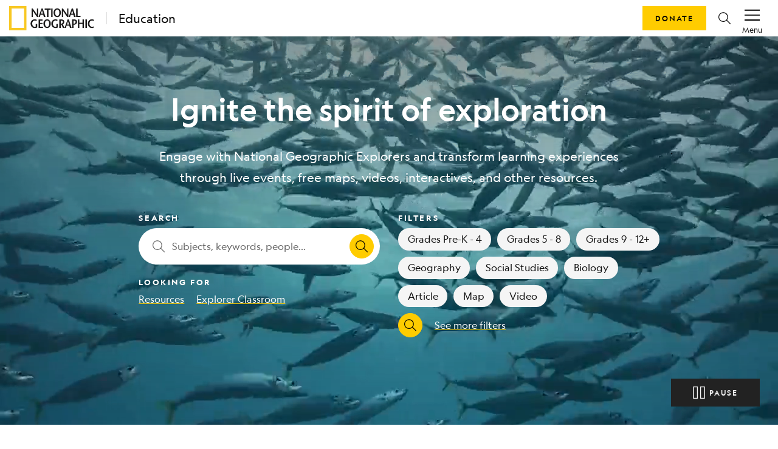

--- FILE ---
content_type: text/html; charset=utf-8
request_url: https://education.nationalgeographic.org/?ar_a=1&term=cradle+of+civilization
body_size: 17407
content:
<!DOCTYPE html><html lang="en"><head><meta charSet="utf-8" data-next-head=""/><title data-next-head="">Education | National Geographic Society</title><meta name="viewport" content="width=device-width,initial-scale=1" data-next-head=""/><meta name="description" content="Engage with National Geographic Explorers and transform learning experiences through live events, free maps, videos, interactives, and other resources." data-next-head=""/><meta name="image" content="https://education.nationalgeographic.org/seo-card-img.png" data-next-head=""/><meta property="og:url" content="https://education.nationalgeographic.org" data-next-head=""/><meta property="og:title" content="Education | National Geographic Society" data-next-head=""/><meta property="og:description" content="Engage with National Geographic Explorers and transform learning experiences through live events, free maps, videos, interactives, and other resources." data-next-head=""/><meta property="og:image" content="https://education.nationalgeographic.org/seo-card-img.png" data-next-head=""/><meta name="twitter:card" content="summary_large_image" data-next-head=""/><meta name="twitter:image" content="https://education.nationalgeographic.org/seo-card-img.png" data-next-head=""/><meta name="twitter:title" content="Education | National Geographic Society" data-next-head=""/><meta name="twitter:description" content="Engage with National Geographic Explorers and transform learning experiences through live events, free maps, videos, interactives, and other resources." data-next-head=""/><link rel="icon" href="/favicon.svg" type="image/svg+xml" data-next-head=""/><link rel="icon" href="/favicon.ico" type="image/x-icon" sizes="16x16" data-next-head=""/><link rel="apple-touch-icon" href="/icon.png" data-next-head=""/><link data-next-font="" rel="preconnect" href="/" crossorigin="anonymous"/><link rel="preload" href="/_next/static/css/5b3f57d5ae8da0e5.css" as="style"/><link rel="stylesheet" href="/_next/static/css/5b3f57d5ae8da0e5.css" data-n-g=""/><link rel="preload" href="/_next/static/css/09a6c8321e7bfbc2.css" as="style"/><link rel="stylesheet" href="/_next/static/css/09a6c8321e7bfbc2.css" data-n-p=""/><noscript data-n-css=""></noscript><script defer="" nomodule="" src="/_next/static/chunks/polyfills-42372ed130431b0a.js"></script><script src="/_next/static/chunks/webpack-8392d08c7919f15b.js" defer=""></script><script src="/_next/static/chunks/framework-a6e0b7e30f98059a.js" defer=""></script><script src="/_next/static/chunks/main-0584b2b08d01596f.js" defer=""></script><script src="/_next/static/chunks/pages/_app-ed07e2f3cebdc484.js" defer=""></script><script src="/_next/static/chunks/0ff01d12-a5cfb7f7442b1ff3.js" defer=""></script><script src="/_next/static/chunks/651128bc-a417bcbefab56447.js" defer=""></script><script src="/_next/static/chunks/266e58df-5f7e3007a3feb83e.js" defer=""></script><script src="/_next/static/chunks/c99e6f01-fdafee0ef3ee223f.js" defer=""></script><script src="/_next/static/chunks/98309536-460ba3d14fe5419a.js" defer=""></script><script src="/_next/static/chunks/548-2f587ded6e4d4e51.js" defer=""></script><script src="/_next/static/chunks/909-305567913d59edb3.js" defer=""></script><script src="/_next/static/chunks/90-3f44f94638b5054d.js" defer=""></script><script src="/_next/static/chunks/143-eab818d6579a45f9.js" defer=""></script><script src="/_next/static/chunks/80-555d617a70405b02.js" defer=""></script><script src="/_next/static/chunks/698-1ca483677ccc62dc.js" defer=""></script><script src="/_next/static/chunks/540-a97f7b969f8c2009.js" defer=""></script><script src="/_next/static/chunks/554-ba97a75a966ec02c.js" defer=""></script><script src="/_next/static/chunks/927-e17d4a38f72d0f49.js" defer=""></script><script src="/_next/static/chunks/993-a647a99b2526cd6f.js" defer=""></script><script src="/_next/static/chunks/pages/index-076e3afa15ad7970.js" defer=""></script><script src="/_next/static/XtabtF6T6x_0LZ8FAsZkz/_buildManifest.js" defer=""></script><script src="/_next/static/XtabtF6T6x_0LZ8FAsZkz/_ssgManifest.js" defer=""></script></head><body><div id="__next"><header class="ng-edu-custom-header"><div class="position-relative"><nav data-test-id="header" class="justify-content-between p-1 shadow-sm navbar navbar-expand navbar-light"><div class="d-flex align-items-center ps-2" data-test-id="header-lockup"><a href="https://www.nationalgeographic.org"><div class="d-block"><svg xmlns="http://www.w3.org/2000/svg" width="140" height="40" fill="none" viewBox="0 0 140 40"><mask id="a" width="29" height="40" x="0" y="0" mask-type="alpha" maskUnits="userSpaceOnUse"><path fill="#fff" fill-rule="evenodd" d="M0 .008h28.706V39.98H0z" clip-rule="evenodd"></path></mask><g mask="url(#a)"><path fill="#F8C823" fill-rule="evenodd" d="M4.101 36h20.504V4.008H4.101zM0 40h28.706V.008H0z" clip-rule="evenodd"></path></g><path fill="#1A1919" fill-rule="evenodd" d="M47.72 17.948h-1.775c-2.324-3.202-4.63-6.383-6.933-9.983h-.02v9.983h-1.958V4.028h1.775c2.324 3.181 4.628 6.343 6.912 9.922h.04V4.028h1.959zM53.307 4.028l-4.936 13.92h2.122l1.243-3.799h4.303l1.122 3.799h2.733l-4.548-13.92zm-.938 8.412c.57-1.83 1.142-3.52 1.651-5.67h.041c.57 2.15 1.081 3.84 1.611 5.67zM62.197 17.948V5.896h-3.752V4.028h9.952v1.868h-3.753v12.052zM69.192 17.948h2.426V4.028h-2.426zM79.164 18.186c3.732 0 6.057-3.24 6.057-7.397 0-3.899-2.57-7-6.057-7-3.488 0-6.057 3.101-6.057 7 0 4.156 2.324 7.397 6.057 7.397m0-1.987c-2.55 0-3.446-2.746-3.446-5.41 0-2.565 1.02-5.012 3.446-5.012 2.427 0 3.445 2.447 3.445 5.012 0 2.664-.896 5.41-3.445 5.41M97.394 17.948H95.62c-2.324-3.202-4.63-6.383-6.934-9.983h-.02v9.983h-1.958V4.028h1.775c2.325 3.181 4.629 6.343 6.913 9.922h.04V4.028h1.958zM102.98 4.028l-4.935 13.92h2.122l1.244-3.799h4.303l1.121 3.799h2.732l-4.547-13.92zm-.937 8.412c.571-1.83 1.142-3.52 1.653-5.67h.04c.571 2.15 1.081 3.84 1.61 5.67zM110.281 4.028h2.427v12.05h4.833v1.87h-7.26zM46.214 29.593v5.747c-1.306.498-2.67.855-4.058.855-4.2 0-6.852-3.18-6.852-7.278 0-3.798 2.651-7.119 6.933-7.119 1.325 0 2.651.478 3.467 1.074l-.796 1.651c-.652-.398-1.672-.736-2.609-.736-2.61 0-4.385 2.009-4.385 5.17 0 3.301 2.04 5.25 4.14 5.25.653 0 1.203-.08 1.713-.336v-4.278zM54.962 23.907h-4.079v3.818h3.997v1.868h-3.997v4.495h4.813v1.87h-7.26V22.036h6.526zM62.506 36.195c3.733 0 6.057-3.241 6.057-7.397 0-3.897-2.57-7-6.057-7-3.486 0-6.056 3.103-6.056 7 0 4.156 2.325 7.397 6.056 7.397m0-1.987c-2.549 0-3.445-2.743-3.445-5.41 0-2.564 1.019-5.01 3.445-5.01 2.428 0 3.447 2.446 3.447 5.01 0 2.667-.897 5.41-3.447 5.41M80.309 29.593v5.747c-1.305.498-2.67.855-4.058.855-4.2 0-6.852-3.18-6.852-7.278 0-3.798 2.651-7.119 6.934-7.119 1.325 0 2.65.478 3.466 1.074l-.795 1.651c-.653-.398-1.673-.736-2.61-.736-2.61 0-4.385 2.009-4.385 5.17 0 3.301 2.04 5.25 4.14 5.25.653 0 1.204-.08 1.714-.336v-4.278zM91.197 35.958l-2.874-5.768c1.57-.815 2.468-2.465 2.468-4.135 0-2.706-1.693-4.019-4.426-4.019h-3.813v13.922h2.447v-5.25H86.1l2.304 5.25zM85 23.908h1.081c1.448 0 2.263.814 2.263 2.246 0 1.869-1.162 2.704-2.325 2.763-.244.02-.815.04-1.02.06zM96.173 22.036 91.24 35.958h2.12l1.244-3.798h4.304l1.121 3.798h2.733l-4.548-13.922zm-.937 8.413c.57-1.83 1.142-3.52 1.651-5.667h.04c.572 2.147 1.082 3.837 1.613 5.667zM107.002 28.917c-.251.019-.849.038-1.02.057v-5.067h1.101c1.429 0 2.243.815 2.243 2.247 0 1.869-1.163 2.704-2.324 2.763m.346-6.88h-3.813v13.921h2.447v-5.25h1.101c2.917 0 4.691-2.308 4.691-4.653 0-2.706-1.694-4.019-4.426-4.019M123.112 35.958h-2.448v-6.702h-5.078v6.702h-2.426V22.036h2.426v5.351h5.078v-5.31h2.448zM125.456 35.958h2.427V22.036h-2.427zM138.895 24.562c-.592-.358-1.57-.775-2.509-.775-2.487 0-4.302 2.009-4.302 5.17 0 3.301 1.998 5.25 4.363 5.25.939 0 1.815-.298 2.448-.696l.673 1.731c-.734.497-2.039.953-3.222.953-4.202 0-6.852-3.18-6.852-7.278 0-3.798 2.631-7.119 6.892-7.119 1.264 0 2.448.518 3.284 1.074z" clip-rule="evenodd"></path></svg></div><div class="d-none"><svg xmlns="http://www.w3.org/2000/svg" width="29" height="40" fill="none" viewBox="0 0 29 40"><mask id="a" width="29" height="40" x="0" y="0" mask-type="alpha" maskUnits="userSpaceOnUse"><path fill="#fff" fill-rule="evenodd" d="M0 .008h28.706V39.98H0z" clip-rule="evenodd"></path></mask><g mask="url(#a)"><path fill="#F8C823" fill-rule="evenodd" d="M4.101 36h20.504V4.008H4.101zM0 40h28.706V.008H0z" clip-rule="evenodd"></path></g></svg></div></a><a class="decorator-index lockup-decorator-index text-decoration-none mb-0 ms-3 lh-sm" href="/">Education</a></div><div class="d-none account-menu d-inline-flex flex-column flex-shrink-0 justify-content-center align-items-center px-2" data-test-id="accountMenu-signin" role="button"><svg xmlns="http://www.w3.org/2000/svg" width="1.5rem" height="1.5rem" viewBox="0 0 20 20" color="#000"><path fill="currentColor" d="M6.387 10.81c.246.322.523.62.827.89l-.229.003c-3.01.081-4.671 1.807-5.77 6.034h17.564c-1.056-3.74-3.29-6.037-5.916-6.037l.217-.204c.212-.208.41-.431.59-.668 2.87.433 5.191 3.136 6.184 7.284l.146.592H0l.14-.58c.808-3.415 2.195-6.901 6.247-7.315M9.994 1c2.62 0 4.535 2.036 4.535 4.835s-1.94 5.98-4.529 5.98c-2.595 0-4.536-3.181-4.536-5.98C5.464 3.035 7.373 1 9.994 1m.006.954v.026c-2.112-.026-3.581 1.565-3.581 3.855 0 2.544 1.736 5 3.581 5s3.581-2.43 3.581-5c-.006-2.29-1.494-3.88-3.581-3.88"></path></svg><span class="account-menu-label">Sign In</span></div><div class="account-menu d-inline-flex flex-column flex-shrink-0 justify-content-center align-items-center px-2" data-test-id="accountMenu"><div data-test-id="accountMenu-dropdown" class="dropdown"><button type="button" id="react-aria-:R1mp6:" aria-expanded="false" data-test-id="dropdownToggle" class="account-menu-action px-2 pt-1 dropdown-toggle btn btn-link"><svg xmlns="http://www.w3.org/2000/svg" width="1.25rem" height="1.25rem" viewBox="0 0 20 20" color="#000" class="mb-1"><path fill="currentColor" fill-rule="nonzero" d="M20 16v1.5H0V16zm0-6.5V11H0V9.5zM20 3v1.5H0V3z"></path></svg><span class="account-menu-label">Menu</span></button></div></div></nav><div class="ng-edu-custom-header-buttons"><a role="button" tabindex="0" href="https://give.nationalgeographic.org/page/49060/donate/1" data-test-id="button" class="px-3 btn btn-primary">Donate</a><a role="button" tabindex="0" href="/search" data-test-id="buttonIcon" class="btn-icon btn-icon-rounded mx-2 btn btn-link"><svg xmlns="http://www.w3.org/2000/svg" width="1rem" height="1rem" fill="none" viewBox="0 0 20 20" color="#000" class="d-flex"><g clip-path="url(#a)"><path fill="currentColor" fill-rule="evenodd" d="M7.936 16.022a7.936 7.936 0 1 1 7.936-7.936 7.912 7.912 0 0 1-1.774 4.996l5.705 5.705a.615.615 0 0 1-.435 1.067.616.616 0 0 1-.435-.18l-5.683-5.698a7.915 7.915 0 0 1-5.314 2.046m4.725-3.17A6.705 6.705 0 1 1 7.936 1.39a6.713 6.713 0 0 1 6.705 6.704 6.68 6.68 0 0 1-1.677 4.436.616.616 0 0 0-.303.321" clip-rule="evenodd"></path></g><defs><clipPath id="a"><path fill="#fff" d="M0 0h20v20H0z"></path></clipPath></defs></svg></a></div></div></header><main class="ng-edu-homepage-wrapper"><section class="hero-section"><video width="100%" autoplay="" muted="" loop="" playsinline=""><source src="https://images.nationalgeographic.org/video/upload/s--1jW4GZQf--/q_50/v1673011359/videos/Resource%20Library%20Videos/edhub_homepage_hero_video.mp4" type="video/mp4"/><source src="https://images.nationalgeographic.org/video/upload/s--1jW4GZQf--/q_60,vc_h265/v1673011359/videos/Resource%20Library%20Videos/edhub_homepage_hero_video.mp4" type="video/mp4"/></video><div class="ng-dark-overlay"></div><div data-test-id="container" class="bring-to-front text-center container"><div data-test-id="row" class="justify-content-center row"><div data-test-id="col" class="d-flex flex-wrap justify-content-center col-xl-8 col-md-10 col-12"><h2 class="text-white h1 fw-medium">Ignite the spirit of exploration</h2><p class="text-white mt-3 no-limit-paragraphs">Engage with National Geographic Explorers and transform learning experiences through live events, free maps, videos, interactives, and other resources.</p></div></div></div><div data-test-id="container" class="d-flex flex-column container"><div class="ng-search-module-container"><div data-test-id="row" class="py-3 justify-content-end row"><div data-test-id="col" class="mb-4 mb-md-0 col-lg-4 col-md-6"><h3 class="display-4 text-white d-md-block d-none">Search</h3><div class="search-box-container ng-rounded-with-white-bg px-2 py-2 d-flex align-items-center justify-content-between d-sm-none homepage-search-box-container"><div data-test-id="searchInput" class="position-relative no-append-icon d-flex input-group"><span class="input-group-text"><svg xmlns="http://www.w3.org/2000/svg" width="1rem" height="1rem" fill="none" viewBox="0 0 20 20" color="#666"><g clip-path="url(#a)"><path fill="currentColor" fill-rule="evenodd" d="M7.936 16.022a7.936 7.936 0 1 1 7.936-7.936 7.912 7.912 0 0 1-1.774 4.996l5.705 5.705a.615.615 0 0 1-.435 1.067.616.616 0 0 1-.435-.18l-5.683-5.698a7.915 7.915 0 0 1-5.314 2.046m4.725-3.17A6.705 6.705 0 1 1 7.936 1.39a6.713 6.713 0 0 1 6.705 6.704 6.68 6.68 0 0 1-1.677 4.436.616.616 0 0 0-.303.321" clip-rule="evenodd"></path></g><defs><clipPath id="a"><path fill="#fff" d="M0 0h20v20H0z"></path></clipPath></defs></svg></span><p class="m-0 text-color-gray-600 ng-mobile-search-text">Subjects, keywords, people...</p></div><button type="button" data-test-id="qa-first-search-icon" class="btn-icon btn-icon-rounded d-flex d-sm-none btn btn-primary"><svg xmlns="http://www.w3.org/2000/svg" width="1rem" height="1rem" fill="none" viewBox="0 0 20 20" color="#000" class="d-flex"><g clip-path="url(#a)"><path fill="currentColor" fill-rule="evenodd" d="M7.936 16.022a7.936 7.936 0 1 1 7.936-7.936 7.912 7.912 0 0 1-1.774 4.996l5.705 5.705a.615.615 0 0 1-.435 1.067.616.616 0 0 1-.435-.18l-5.683-5.698a7.915 7.915 0 0 1-5.314 2.046m4.725-3.17A6.705 6.705 0 1 1 7.936 1.39a6.713 6.713 0 0 1 6.705 6.704 6.68 6.68 0 0 1-1.677 4.436.616.616 0 0 0-.303.321" clip-rule="evenodd"></path></g><defs><clipPath id="a"><path fill="#fff" d="M0 0h20v20H0z"></path></clipPath></defs></svg></button></div><form class="d-none d-sm-block"><div class="ng-rounded-with-white-bg px-2 py-2 d-flex align-items-center justify-content-between"><div data-test-id="searchInput" class="position-relative no-append-icon border-0 input-group"><span class="input-group-text"><svg xmlns="http://www.w3.org/2000/svg" width="1rem" height="1rem" fill="none" viewBox="0 0 20 20" color="#666"><g clip-path="url(#a)"><path fill="currentColor" fill-rule="evenodd" d="M7.936 16.022a7.936 7.936 0 1 1 7.936-7.936 7.912 7.912 0 0 1-1.774 4.996l5.705 5.705a.615.615 0 0 1-.435 1.067.616.616 0 0 1-.435-.18l-5.683-5.698a7.915 7.915 0 0 1-5.314 2.046m4.725-3.17A6.705 6.705 0 1 1 7.936 1.39a6.713 6.713 0 0 1 6.705 6.704 6.68 6.68 0 0 1-1.677 4.436.616.616 0 0 0-.303.321" clip-rule="evenodd"></path></g><defs><clipPath id="a"><path fill="#fff" d="M0 0h20v20H0z"></path></clipPath></defs></svg></span><input class="form-control form-control-default me-2" data-test-id="searchInput-input" placeholder="Subjects, keywords, people..." type="text" value=""/></div><a href=""><button type="button" data-test-id="qa-first-search-icon" class="btn-icon btn-icon-rounded btn btn-primary"><svg xmlns="http://www.w3.org/2000/svg" width="1rem" height="1rem" fill="none" viewBox="0 0 20 20" color="#000" class="d-flex"><g clip-path="url(#a)"><path fill="currentColor" fill-rule="evenodd" d="M7.936 16.022a7.936 7.936 0 1 1 7.936-7.936 7.912 7.912 0 0 1-1.774 4.996l5.705 5.705a.615.615 0 0 1-.435 1.067.616.616 0 0 1-.435-.18l-5.683-5.698a7.915 7.915 0 0 1-5.314 2.046m4.725-3.17A6.705 6.705 0 1 1 7.936 1.39a6.713 6.713 0 0 1 6.705 6.704 6.68 6.68 0 0 1-1.677 4.436.616.616 0 0 0-.303.321" clip-rule="evenodd"></path></g><defs><clipPath id="a"><path fill="#fff" d="M0 0h20v20H0z"></path></clipPath></defs></svg></button></a></div></form><h3 class="display-4 text-white mt-2 mt-sm-3 mb-0 mb-sm-1">Looking for</h3><a class="text-white text-small" data-test-id="qa-resources-link" href="/search/resources/">Resources</a><a class="text-white text-small ms-3" data-test-id="qa-explorer-classroom-link" href="/search/events/">Explorer Classroom</a></div><div data-test-id="col" class="col-lg-6 col-md-6"><h3 class="display-4 text-white">Filters</h3><div class="ng-filters-outer-container"><div class="ng-filters-inner-container"><div><span data-test-id="Grades Pre-K - 4" id="Grades Pre-K - 4" class="d-inline-flex fw-normal text-dark me-2 mb-2 h6 px-2 badge bg-light"><span class="badge-text">Grades Pre-K - 4</span></span><span data-test-id="Grades 5 - 8" id="Grades 5 - 8" class="d-inline-flex fw-normal text-dark me-2 mb-2 h6 px-2 badge bg-light"><span class="badge-text">Grades 5 - 8</span></span><span data-test-id="Grades 9 - 12+" id="Grades 9 - 12+" class="d-inline-flex fw-normal text-dark me-2 mb-2 h6 px-2 badge bg-light"><span class="badge-text">Grades 9 - 12+</span></span></div><div><span data-test-id="Geography" id="Geography" class="d-inline-flex fw-normal text-dark me-2 mb-2 h6 px-2 badge bg-light"><span class="badge-text">Geography</span></span><span data-test-id="Social Studies" id="Social Studies" class="d-inline-flex fw-normal text-dark me-2 mb-2 h6 px-2 badge bg-light"><span class="badge-text">Social Studies</span></span><span data-test-id="Biology" id="Biology" class="d-inline-flex fw-normal text-dark me-2 mb-2 h6 px-2 badge bg-light"><span class="badge-text">Biology</span></span></div><div><span data-test-id="Article" id="Article" class="d-inline-flex fw-normal text-dark me-2 mb-2 h6 px-2 badge bg-light"><span class="badge-text">Article</span></span><span data-test-id="Map" id="Map" class="d-inline-flex fw-normal text-dark me-2 mb-2 h6 px-2 badge bg-light"><span class="badge-text">Map</span></span><span data-test-id="Video" id="Video" class="d-inline-flex fw-normal text-dark me-2 mb-2 h6 px-2 badge bg-light"><span class="badge-text">Video</span></span></div></div></div><div class="d-flex align-items-center"><a href=""><button type="button" data-test-id="qa-second-search-icon" class="btn-icon btn-icon-rounded me-3 btn btn-primary"><svg xmlns="http://www.w3.org/2000/svg" width="1rem" height="1rem" fill="none" viewBox="0 0 20 20" color="#000" class="d-flex"><g clip-path="url(#a)"><path fill="currentColor" fill-rule="evenodd" d="M7.936 16.022a7.936 7.936 0 1 1 7.936-7.936 7.912 7.912 0 0 1-1.774 4.996l5.705 5.705a.615.615 0 0 1-.435 1.067.616.616 0 0 1-.435-.18l-5.683-5.698a7.915 7.915 0 0 1-5.314 2.046m4.725-3.17A6.705 6.705 0 1 1 7.936 1.39a6.713 6.713 0 0 1 6.705 6.704 6.68 6.68 0 0 1-1.677 4.436.616.616 0 0 0-.303.321" clip-rule="evenodd"></path></g><defs><clipPath id="a"><path fill="#fff" d="M0 0h20v20H0z"></path></clipPath></defs></svg></button></a><a class="text-white text-small" data-test-id="qa-see-more-filters-link" href="https://education.nationalgeographic.org/search/resources">See more filters</a></div></div></div></div></div></section><div data-test-id="container" class="d-flex flex-column py-lg-5 py-md-5 my-md-0 py-sm-4 my-sm-2 py-4 my-2 container"><h2 class="fw-medium mb-4">Featured in Nat Geo Education</h2><div class="react-multi-carousel-list  " dir="ltr"><ul class="react-multi-carousel-track " style="transition:none;overflow:unset;transform:translate3d(0px,0,0)"></ul></div><h3 class="display-4 mt-5 mb-3 pt-3 text-color-gray-600">Hands-on exploration</h3><h2 class="fw-medium mb-md-4 mb-3">Join Live Experiences With Explorers</h2><div class="top-events"><div data-test-id="row" class="row"><div data-test-id="col" class="mb-4 col-lg-4 col-md-6 col-sm-6 col-12"><a data-test-id="event-card" href="/event/storytelling-series-2026" target="_self" class="card-light text-decoration-none shadow d-flex h-100 flex-column vertical-event-card card"><div class="position-relative"><div class="position-relative overflow-hidden flex-shrink-0 vertical-event-image-container" data-test-id="event-image"><img alt="Image of Storytelling Series 2026" loading="lazy" decoding="async" data-nimg="fill" class="" style="position:absolute;height:100%;width:100%;left:0;top:0;right:0;bottom:0;object-fit:cover;color:transparent" src="https://res.cloudinary.com/dtpgi0zck/image/upload/t_explorer_classroom_event_card_image/v1765298466/Explorer%20Classroom/14_2014_OOEW_John_Stanmeyer_NationalGeographic_2210272_yxptnm.jpg"/></div><span data-test-id="badge" id="badge-storytelling-series-2026" class="d-inline-flex fw-medium event-badge event-badge__absolute badge bg-secondary"><span class="badge-text">Series</span></span></div><div class="card-body d-flex flex-column series-event-card"><div class="d-flex align-items-center mb-3"><div class="card-kicker text-black me-3" data-test-id="event-card-kicker"><div data-test-id="row" class="g-0 align-items-center d-inline-flex row"><div data-test-id="col" class="ps-0 col-md-auto col-sm-12"><span>Explorer Classroom</span></div></div></div></div><div class="d-flex"><h3 class="h5 fw-medium text-break mb-0"><span>Storytelling Series 2026</span></h3></div><div class="my-2"><div class="d-flex align-items-center"><div class="d-flex p-1 me-1"><div class="explorer-section-image-container position-relative overflow-hidden rounded-circle flex-shrink-0" data-test-id="explorer-image"><img alt="Image of Andrea Villarreal Rodríguez" loading="lazy" decoding="async" data-nimg="fill" class="" style="position:absolute;height:100%;width:100%;left:0;top:0;right:0;bottom:0;object-fit:cover;color:transparent" src="https://res.cloudinary.com/dtpgi0zck/image/upload/t_explorer_classroom_headshot/v1761938603/Explorer%20Classroom/Explorer%20Profile%20Images/Andrea-Villarreal-Rodri%CC%81guez.jpg"/></div><div class="explorer-section-image-container position-relative overflow-hidden rounded-circle flex-shrink-0" data-test-id="explorer-image"><img alt="Image of Manu Akatsa" loading="lazy" decoding="async" data-nimg="fill" class="" style="position:absolute;height:100%;width:100%;left:0;top:0;right:0;bottom:0;object-fit:cover;color:transparent" src="https://res.cloudinary.com/dtpgi0zck/image/upload/t_explorer_classroom_headshot/v1761331599/Explorer%20Classroom/Explorer%20Profile%20Images/manuakatsa.jpg"/></div><div class="explorer-section-image-container position-relative overflow-hidden rounded-circle flex-shrink-0" data-test-id="explorer-image"><img alt="Image of Sonya Lee" loading="lazy" decoding="async" data-nimg="fill" class="" style="position:absolute;height:100%;width:100%;left:0;top:0;right:0;bottom:0;object-fit:cover;color:transparent" src="https://res.cloudinary.com/dtpgi0zck/image/upload/t_explorer_classroom_headshot/v1761934070/Explorer%20Classroom/Explorer%20Profile%20Images/Sonya-Lee.jpg"/></div></div><div class="card-subtitle text-break mt-0"><span>Andrea Villarreal Rodríguez, Manu Akatsa, Sonya Lee</span></div></div></div><p class="text-small line-clamp text-break line-clamp-2 mb-3">An interactive multi-week program with live events and activities designed for your students to explore the power of storytelling!</p><div class="flex-gap-5 d-flex flex-column"><div class="d-flex flex-wrap flex-gap-5"><div class="flex-gap-2 d-flex align-items-center"><svg xmlns="http://www.w3.org/2000/svg" width="1rem" height="1rem" fill="none" viewBox="0 0 20 20" color="#666" class="m-1 flex-shrink-0"><g clip-path="url(#a)"><path fill="currentColor" fill-rule="evenodd" d="m14.797 2.86.026-.076-2.64-2.639L0 12.248l2.92 2.718.427-.174a5.3 5.3 0 0 1 .784-.254c.18-.04.366-.068.55-.064.113.003.227.016.333.056a.574.574 0 0 1 .123.062c.17.114.25.317.295.509.01.042.017.085.025.127v.007a2.279 2.279 0 0 1 .027.337 3.613 3.613 0 0 1-.029.557 6.158 6.158 0 0 1-.161.837c-.025.092-.052.184-.08.275l-.047.164 2.65 2.447L20 7.67 17.055 5.13l-.415.164a5.645 5.645 0 0 1-.816.257 2.746 2.746 0 0 1-.53.07c-.125 0-.252-.008-.37-.047a.546.546 0 0 1-.153-.069c-.19-.122-.262-.36-.295-.57a2.419 2.419 0 0 1-.02-.515 4.564 4.564 0 0 1 .149-.934c.022-.091.049-.182.076-.272.038-.12.077-.237.116-.355M3.161 13.655 1.622 12.22 12.18 1.73l1.364 1.366-.013.05c-.046.18-.087.36-.12.541a5.114 5.114 0 0 0-.078.675c-.03.587.047 1.218.41 1.701.05.066.106.13.165.188a1.672 1.672 0 0 0 .681.4c.233.072.479.098.722.095a4.46 4.46 0 0 0 1.128-.192l.195-.061.142-.048.057-.02 1.515 1.306L7.785 18.293l-1.352-1.25a7.105 7.105 0 0 0 .165-1.078c.007-.103.012-.206.012-.31.002-.577-.104-1.19-.475-1.652a1.691 1.691 0 0 0-.862-.57 2.279 2.279 0 0 0-.727-.083 4.289 4.289 0 0 0-1.124.215c-.087.029-.174.06-.26.09m12.121-4.571L9.104 15.26l-4.33-4.423 6.262-5.999 3.182 3.181.003.003zm-6.17 4.578-2.74-2.798 4.649-4.452 2.671 2.67z" clip-rule="evenodd"></path></g><defs><clipPath id="a"><path fill="#fff" d="M0 0h20v20H0z"></path></clipPath></defs></svg><p class="text-body-secondary mb-0">5<!-- --> sessions</p></div><div class="flex-gap-2 d-flex align-items-center"><img alt="Grade/Age" color="#666" loading="lazy" width="20" height="20" decoding="async" data-nimg="1" class="m-1 flex-shrink-0" style="color:transparent" src="/_next/static/media/community.6323d932.svg"/><p class="text-body-secondary mb-0">Grade: <!-- -->3 - 8<!-- --> / Age: <!-- -->8 - 14</p></div></div><div class="d-flex flex-wrap flex-gap-5"><div class="flex-gap-2 d-flex align-items-center"><svg xmlns="http://www.w3.org/2000/svg" width="1rem" height="1rem" fill="none" viewBox="0 0 20 20" color="#666" class="m-1 flex-shrink-0"><path fill="currentColor" fill-rule="evenodd" d="M6.625 0H5.5v2.353H3a2 2 0 0 0-2 2V18a2 2 0 0 0 2 2h14a2 2 0 0 0 2-2V4.353a2 2 0 0 0-2-2h-2.5V0h-1.125v2.353h-6.75zm6.75 5.882v-2.51h-6.75v2.51H5.5v-2.51H3.125a1 1 0 0 0-1 1v3.275h15.75V4.373a1 1 0 0 0-1-1H14.5v2.51zm4.5 2.942H2.125v9.235a1 1 0 0 0 1 1h13.75a1 1 0 0 0 1-1z" clip-rule="evenodd"></path></svg><p class="text-body-secondary mb-0">Jan 29 - Mar 12, 2026</p></div><div class="flex-gap-2 d-flex align-items-center"><svg xmlns="http://www.w3.org/2000/svg" width="1rem" height="1rem" fill="none" viewBox="0 0 20 20" color="#666" class="m-1 flex-shrink-0"><g clip-path="url(#a)"><path fill="currentColor" fill-rule="evenodd" d="M10 0c5.523 0 10 4.477 10 10s-4.477 10-10 10S0 15.523 0 10 4.477 0 10 0m0 1.277a8.723 8.723 0 1 0 0 17.446 8.723 8.723 0 0 0 0-17.446m.884 2.718a.63.63 0 0 0-.642-.633.623.623 0 0 0-.633.633v6.404H5.45a.625.625 0 0 0-.642.633c0 .367.275.643.642.643h4.791a.633.633 0 0 0 .642-.643z" clip-rule="evenodd"></path></g><defs><clipPath id="a"><path fill="#fff" d="M0 0h20v20H0z"></path></clipPath></defs></svg><p class="text-body-secondary mb-0">Thursdays, 10 AM or 2 PM / ET</p></div></div></div></div></a></div><div data-test-id="col" class="mb-4 col-lg-4 col-md-6 col-sm-6 col-12"><a data-test-id="event-card" href="/event/animating-my-memory" target="_self" class="card-light text-decoration-none shadow d-flex h-100 flex-column vertical-event-card card"><div class="position-relative"><div class="position-relative overflow-hidden flex-shrink-0 vertical-event-image-container" data-test-id="event-image"><img alt="Image of Animating My Memory" loading="lazy" decoding="async" data-nimg="fill" class="" style="position:absolute;height:100%;width:100%;left:0;top:0;right:0;bottom:0;object-fit:cover;color:transparent" src="https://res.cloudinary.com/dtpgi0zck/image/upload/t_explorer_classroom_event_card_image/v1765293515/Explorer%20Classroom/Manu_Samburu_avorpp.jpg"/></div><span data-test-id="badge" id="badge-animating-my-memory" class="d-inline-flex fw-medium text-dark event-badge event-badge__absolute badge bg-primary"><span class="badge-text">Part of series</span></span></div><div class="card-body d-flex flex-column"><div class="d-flex align-items-center mb-3"><div class="card-kicker text-black me-3" data-test-id="event-card-kicker"><div data-test-id="row" class="g-0 align-items-center d-inline-flex row"><div data-test-id="col" class="ps-0 col-md-auto col-sm-12"><span>Explorer Classroom</span></div></div></div></div><div class="d-flex"><h3 class="h5 fw-medium text-break mb-0"><span>Animating My Memory</span></h3></div><div class="my-2"><div class="d-flex align-items-center"><div class="d-flex p-1 me-1"><div class="explorer-section-image-container position-relative overflow-hidden rounded-circle flex-shrink-0" data-test-id="explorer-image"><img alt="Image of Manu Akatsa" loading="lazy" decoding="async" data-nimg="fill" class="" style="position:absolute;height:100%;width:100%;left:0;top:0;right:0;bottom:0;object-fit:cover;color:transparent" src="https://res.cloudinary.com/dtpgi0zck/image/upload/t_explorer_classroom_headshot/v1761331599/Explorer%20Classroom/Explorer%20Profile%20Images/manuakatsa.jpg"/></div></div><div class="card-subtitle text-break mt-0"><span>Manu Akatsa | Filmmaker and Animator</span></div></div></div><p class="text-small line-clamp text-break line-clamp-2 mb-3">Join animator Manu Akatsa as he brings the songs of his childhood to life through animation.</p><div class="flex-gap-5 d-flex flex-column"><div class="d-flex flex-wrap flex-gap-5"><div class="flex-gap-2 d-flex align-items-center"><img alt="Grade/Age" color="#666" loading="lazy" width="20" height="20" decoding="async" data-nimg="1" class="m-1 flex-shrink-0" style="color:transparent" src="/_next/static/media/community.6323d932.svg"/><p class="text-body-secondary mb-0">Grade: <!-- -->3 - 8<!-- --> / Age: <!-- -->8 - 14</p></div></div><div class="d-flex flex-wrap flex-gap-5"><div class="flex-gap-2 d-flex align-items-center"><svg xmlns="http://www.w3.org/2000/svg" width="1rem" height="1rem" fill="none" viewBox="0 0 20 20" color="#666" class="m-1 flex-shrink-0"><path fill="currentColor" fill-rule="evenodd" d="M6.625 0H5.5v2.353H3a2 2 0 0 0-2 2V18a2 2 0 0 0 2 2h14a2 2 0 0 0 2-2V4.353a2 2 0 0 0-2-2h-2.5V0h-1.125v2.353h-6.75zm6.75 5.882v-2.51h-6.75v2.51H5.5v-2.51H3.125a1 1 0 0 0-1 1v3.275h15.75V4.373a1 1 0 0 0-1-1H14.5v2.51zm4.5 2.942H2.125v9.235a1 1 0 0 0 1 1h13.75a1 1 0 0 0 1-1z" clip-rule="evenodd"></path></svg><p class="text-body-secondary mb-0">Jan 29, 2026</p></div><div class="flex-gap-2 d-flex align-items-center"><svg xmlns="http://www.w3.org/2000/svg" width="1rem" height="1rem" fill="none" viewBox="0 0 20 20" color="#666" class="m-1 flex-shrink-0"><g clip-path="url(#a)"><path fill="currentColor" fill-rule="evenodd" d="M10 0c5.523 0 10 4.477 10 10s-4.477 10-10 10S0 15.523 0 10 4.477 0 10 0m0 1.277a8.723 8.723 0 1 0 0 17.446 8.723 8.723 0 0 0 0-17.446m.884 2.718a.63.63 0 0 0-.642-.633.623.623 0 0 0-.633.633v6.404H5.45a.625.625 0 0 0-.642.633c0 .367.275.643.642.643h4.791a.633.633 0 0 0 .642-.643z" clip-rule="evenodd"></path></g><defs><clipPath id="a"><path fill="#fff" d="M0 0h20v20H0z"></path></clipPath></defs></svg><p class="text-body-secondary mb-0">10 AM or 2 PM / ET</p></div></div></div><div class="mt-3 p-2 d-flex border border-primary flex-column" data-test-id="part-of-series-footer"><p class="mb-0 fw-medium text-black">This event is part of a Series</p><p class="mb-0 fw-normal text-black">Register once to access all Series events</p></div></div></a></div><div data-test-id="col" class="mb-4 ng-event-hide-card-mobile col-lg-4 col-md-6 col-sm-6 col-12"><a data-test-id="event-card" href="/event/cultural-lens-of-food" target="_self" class="card-light text-decoration-none shadow d-flex h-100 flex-column vertical-event-card card"><div class="position-relative"><div class="position-relative overflow-hidden flex-shrink-0 vertical-event-image-container" data-test-id="event-image"><img alt="Image of Cultural Lens of Food" loading="lazy" decoding="async" data-nimg="fill" class="" style="position:absolute;height:100%;width:100%;left:0;top:0;right:0;bottom:0;object-fit:cover;color:transparent" src="https://res.cloudinary.com/dtpgi0zck/image/upload/t_explorer_classroom_event_card_image/v1765294201/Explorer%20Classroom/SonyaLee_Koreanfood_tcxt6o.jpg"/></div><span data-test-id="badge" id="badge-cultural-lens-of-food" class="d-inline-flex fw-medium text-dark event-badge event-badge__absolute badge bg-primary"><span class="badge-text">Part of series</span></span></div><div class="card-body d-flex flex-column"><div class="d-flex align-items-center mb-3"><div class="card-kicker text-black me-3" data-test-id="event-card-kicker"><div data-test-id="row" class="g-0 align-items-center d-inline-flex row"><div data-test-id="col" class="ps-0 col-md-auto col-sm-12"><span>Explorer Classroom</span></div></div></div></div><div class="d-flex"><h3 class="h5 fw-medium text-break mb-0"><span>Cultural Lens of Food</span></h3></div><div class="my-2"><div class="d-flex align-items-center"><div class="d-flex p-1 me-1"><div class="explorer-section-image-container position-relative overflow-hidden rounded-circle flex-shrink-0" data-test-id="explorer-image"><img alt="Image of Sonya Lee" loading="lazy" decoding="async" data-nimg="fill" class="" style="position:absolute;height:100%;width:100%;left:0;top:0;right:0;bottom:0;object-fit:cover;color:transparent" src="https://res.cloudinary.com/dtpgi0zck/image/upload/t_explorer_classroom_headshot/v1761934070/Explorer%20Classroom/Explorer%20Profile%20Images/Sonya-Lee.jpg"/></div></div><div class="card-subtitle text-break mt-0"><span>Sonya Lee | Documentary filmmaker</span></div></div></div><p class="text-small line-clamp text-break line-clamp-2 mb-3">Explore sustainable fisheries through the cultural lens of Korean food with filmmaker Sonya Lee.</p><div class="flex-gap-5 d-flex flex-column"><div class="d-flex flex-wrap flex-gap-5"><div class="flex-gap-2 d-flex align-items-center"><img alt="Grade/Age" color="#666" loading="lazy" width="20" height="20" decoding="async" data-nimg="1" class="m-1 flex-shrink-0" style="color:transparent" src="/_next/static/media/community.6323d932.svg"/><p class="text-body-secondary mb-0">Grade: <!-- -->3 - 8<!-- --> / Age: <!-- -->8 - 14</p></div></div><div class="d-flex flex-wrap flex-gap-5"><div class="flex-gap-2 d-flex align-items-center"><svg xmlns="http://www.w3.org/2000/svg" width="1rem" height="1rem" fill="none" viewBox="0 0 20 20" color="#666" class="m-1 flex-shrink-0"><path fill="currentColor" fill-rule="evenodd" d="M6.625 0H5.5v2.353H3a2 2 0 0 0-2 2V18a2 2 0 0 0 2 2h14a2 2 0 0 0 2-2V4.353a2 2 0 0 0-2-2h-2.5V0h-1.125v2.353h-6.75zm6.75 5.882v-2.51h-6.75v2.51H5.5v-2.51H3.125a1 1 0 0 0-1 1v3.275h15.75V4.373a1 1 0 0 0-1-1H14.5v2.51zm4.5 2.942H2.125v9.235a1 1 0 0 0 1 1h13.75a1 1 0 0 0 1-1z" clip-rule="evenodd"></path></svg><p class="text-body-secondary mb-0">Feb 5, 2026</p></div><div class="flex-gap-2 d-flex align-items-center"><svg xmlns="http://www.w3.org/2000/svg" width="1rem" height="1rem" fill="none" viewBox="0 0 20 20" color="#666" class="m-1 flex-shrink-0"><g clip-path="url(#a)"><path fill="currentColor" fill-rule="evenodd" d="M10 0c5.523 0 10 4.477 10 10s-4.477 10-10 10S0 15.523 0 10 4.477 0 10 0m0 1.277a8.723 8.723 0 1 0 0 17.446 8.723 8.723 0 0 0 0-17.446m.884 2.718a.63.63 0 0 0-.642-.633.623.623 0 0 0-.633.633v6.404H5.45a.625.625 0 0 0-.642.633c0 .367.275.643.642.643h4.791a.633.633 0 0 0 .642-.643z" clip-rule="evenodd"></path></g><defs><clipPath id="a"><path fill="#fff" d="M0 0h20v20H0z"></path></clipPath></defs></svg><p class="text-body-secondary mb-0">10 AM or 2 PM / ET</p></div></div></div><div class="mt-3 p-2 d-flex border border-primary flex-column" data-test-id="part-of-series-footer"><p class="mb-0 fw-medium text-black">This event is part of a Series</p><p class="mb-0 fw-normal text-black">Register once to access all Series events</p></div></div></a></div><div data-test-id="col" class="mb-4 ng-event-hide-card-mobile ng-event-hide-card-tablet col-lg-4 col-md-6 col-sm-6 col-12"><a data-test-id="event-card" href="/event/unhidden-voices-of-history" target="_self" class="card-light text-decoration-none shadow d-flex h-100 flex-column vertical-event-card card"><div class="position-relative"><div class="position-relative overflow-hidden flex-shrink-0 vertical-event-image-container" data-test-id="event-image"><img alt="Image of Unhidden Voices of History" loading="lazy" decoding="async" data-nimg="fill" class="" style="position:absolute;height:100%;width:100%;left:0;top:0;right:0;bottom:0;object-fit:cover;color:transparent" src="https://res.cloudinary.com/dtpgi0zck/image/upload/t_explorer_classroom_event_card_image/v1765294650/Explorer%20Classroom/James_Pic_cn1mme.jpg"/></div><span data-test-id="badge" id="badge-unhidden-voices-of-history" class="d-inline-flex fw-medium text-dark event-badge event-badge__absolute badge bg-primary"><span class="badge-text">Part of series</span></span></div><div class="card-body d-flex flex-column"><div class="d-flex align-items-center mb-3"><div class="card-kicker text-black me-3" data-test-id="event-card-kicker"><div data-test-id="row" class="g-0 align-items-center d-inline-flex row"><div data-test-id="col" class="ps-0 col-md-auto col-sm-12"><span>Explorer Classroom</span></div></div></div></div><div class="d-flex"><h3 class="h5 fw-medium text-break mb-0"><span>Unhidden Voices of History</span></h3></div><div class="my-2"><div class="d-flex align-items-center"><div class="d-flex p-1 me-1"><div class="explorer-section-image-container position-relative overflow-hidden rounded-circle flex-shrink-0" data-test-id="explorer-image"><img alt="Image of James Edward Mills" loading="lazy" decoding="async" data-nimg="fill" class="" style="position:absolute;height:100%;width:100%;left:0;top:0;right:0;bottom:0;object-fit:cover;color:transparent" src="https://res.cloudinary.com/dtpgi0zck/image/upload/t_explorer_classroom_headshot/v1761934554/Explorer%20Classroom/Explorer%20Profile%20Images/James-Edward-Mills.jpg"/></div></div><div class="card-subtitle text-break mt-0"><span>James Edward Mills | Writer</span></div></div></div><p class="text-small line-clamp text-break line-clamp-2 mb-3">Join journalist James Edward Mills to uncover the hidden history of often overlooked communities.</p><div class="flex-gap-5 d-flex flex-column"><div class="d-flex flex-wrap flex-gap-5"><div class="flex-gap-2 d-flex align-items-center"><img alt="Grade/Age" color="#666" loading="lazy" width="20" height="20" decoding="async" data-nimg="1" class="m-1 flex-shrink-0" style="color:transparent" src="/_next/static/media/community.6323d932.svg"/><p class="text-body-secondary mb-0">Grade: <!-- -->3 - 8<!-- --> / Age: <!-- -->8 - 14</p></div></div><div class="d-flex flex-wrap flex-gap-5"><div class="flex-gap-2 d-flex align-items-center"><svg xmlns="http://www.w3.org/2000/svg" width="1rem" height="1rem" fill="none" viewBox="0 0 20 20" color="#666" class="m-1 flex-shrink-0"><path fill="currentColor" fill-rule="evenodd" d="M6.625 0H5.5v2.353H3a2 2 0 0 0-2 2V18a2 2 0 0 0 2 2h14a2 2 0 0 0 2-2V4.353a2 2 0 0 0-2-2h-2.5V0h-1.125v2.353h-6.75zm6.75 5.882v-2.51h-6.75v2.51H5.5v-2.51H3.125a1 1 0 0 0-1 1v3.275h15.75V4.373a1 1 0 0 0-1-1H14.5v2.51zm4.5 2.942H2.125v9.235a1 1 0 0 0 1 1h13.75a1 1 0 0 0 1-1z" clip-rule="evenodd"></path></svg><p class="text-body-secondary mb-0">Feb 19, 2026</p></div><div class="flex-gap-2 d-flex align-items-center"><svg xmlns="http://www.w3.org/2000/svg" width="1rem" height="1rem" fill="none" viewBox="0 0 20 20" color="#666" class="m-1 flex-shrink-0"><g clip-path="url(#a)"><path fill="currentColor" fill-rule="evenodd" d="M10 0c5.523 0 10 4.477 10 10s-4.477 10-10 10S0 15.523 0 10 4.477 0 10 0m0 1.277a8.723 8.723 0 1 0 0 17.446 8.723 8.723 0 0 0 0-17.446m.884 2.718a.63.63 0 0 0-.642-.633.623.623 0 0 0-.633.633v6.404H5.45a.625.625 0 0 0-.642.633c0 .367.275.643.642.643h4.791a.633.633 0 0 0 .642-.643z" clip-rule="evenodd"></path></g><defs><clipPath id="a"><path fill="#fff" d="M0 0h20v20H0z"></path></clipPath></defs></svg><p class="text-body-secondary mb-0">10 AM or 2 PM / ET</p></div></div></div><div class="mt-3 p-2 d-flex border border-primary flex-column" data-test-id="part-of-series-footer"><p class="mb-0 fw-medium text-black">This event is part of a Series</p><p class="mb-0 fw-normal text-black">Register once to access all Series events</p></div></div></a></div><div data-test-id="col" class="mb-4 ng-event-hide-card-mobile ng-event-hide-card-tablet col-lg-4 col-md-6 col-sm-6 col-12"><a data-test-id="event-card" href="/event/stories-on-foot" target="_self" class="card-light text-decoration-none shadow d-flex h-100 flex-column vertical-event-card card"><div class="position-relative"><div class="position-relative overflow-hidden flex-shrink-0 vertical-event-image-container" data-test-id="event-image"><img alt="Image of Stories on Foot" loading="lazy" decoding="async" data-nimg="fill" class="" style="position:absolute;height:100%;width:100%;left:0;top:0;right:0;bottom:0;object-fit:cover;color:transparent" src="https://res.cloudinary.com/dtpgi0zck/image/upload/t_explorer_classroom_event_card_image/v1765295090/Explorer%20Classroom/49_2022_OOEW_credit_Sonam_Gelek_NationalGeographic_20220422_CH6_10_9941_m5kbkr.jpg"/></div><span data-test-id="badge" id="badge-stories-on-foot" class="d-inline-flex fw-medium text-dark event-badge event-badge__absolute badge bg-primary"><span class="badge-text">Part of series</span></span></div><div class="card-body d-flex flex-column"><div class="d-flex align-items-center mb-3"><div class="card-kicker text-black me-3" data-test-id="event-card-kicker"><div data-test-id="row" class="g-0 align-items-center d-inline-flex row"><div data-test-id="col" class="ps-0 col-md-auto col-sm-12"><span>Explorer Classroom</span></div></div></div></div><div class="d-flex"><h3 class="h5 fw-medium text-break mb-0"><span>Stories on Foot</span></h3></div><div class="my-2"><div class="d-flex align-items-center"><div class="d-flex p-1 me-1"><div class="explorer-section-image-container position-relative overflow-hidden rounded-circle flex-shrink-0" data-test-id="explorer-image"><img alt="Image of Paul Salopek" loading="lazy" decoding="async" data-nimg="fill" class="" style="position:absolute;height:100%;width:100%;left:0;top:0;right:0;bottom:0;object-fit:cover;color:transparent" src="https://res.cloudinary.com/dtpgi0zck/image/upload/t_explorer_classroom_headshot/v1638890867/EducationHub/photos/ed-paul-salopek.jpg"/></div></div><div class="card-subtitle text-break mt-0"><span>Paul Salopek | Writer, Journalist</span></div></div></div><p class="text-small line-clamp text-break line-clamp-2 mb-3">Journey with journalist Paul Salopek as he treks across the globe telling the powerful stories of people he meets along the way.</p><div class="flex-gap-5 d-flex flex-column"><div class="d-flex flex-wrap flex-gap-5"><div class="flex-gap-2 d-flex align-items-center"><img alt="Grade/Age" color="#666" loading="lazy" width="20" height="20" decoding="async" data-nimg="1" class="m-1 flex-shrink-0" style="color:transparent" src="/_next/static/media/community.6323d932.svg"/><p class="text-body-secondary mb-0">Grade: <!-- -->3 - 8<!-- --> / Age: <!-- -->8 - 14</p></div></div><div class="d-flex flex-wrap flex-gap-5"><div class="flex-gap-2 d-flex align-items-center"><svg xmlns="http://www.w3.org/2000/svg" width="1rem" height="1rem" fill="none" viewBox="0 0 20 20" color="#666" class="m-1 flex-shrink-0"><path fill="currentColor" fill-rule="evenodd" d="M6.625 0H5.5v2.353H3a2 2 0 0 0-2 2V18a2 2 0 0 0 2 2h14a2 2 0 0 0 2-2V4.353a2 2 0 0 0-2-2h-2.5V0h-1.125v2.353h-6.75zm6.75 5.882v-2.51h-6.75v2.51H5.5v-2.51H3.125a1 1 0 0 0-1 1v3.275h15.75V4.373a1 1 0 0 0-1-1H14.5v2.51zm4.5 2.942H2.125v9.235a1 1 0 0 0 1 1h13.75a1 1 0 0 0 1-1z" clip-rule="evenodd"></path></svg><p class="text-body-secondary mb-0">Feb 26, 2026</p></div><div class="flex-gap-2 d-flex align-items-center"><svg xmlns="http://www.w3.org/2000/svg" width="1rem" height="1rem" fill="none" viewBox="0 0 20 20" color="#666" class="m-1 flex-shrink-0"><g clip-path="url(#a)"><path fill="currentColor" fill-rule="evenodd" d="M10 0c5.523 0 10 4.477 10 10s-4.477 10-10 10S0 15.523 0 10 4.477 0 10 0m0 1.277a8.723 8.723 0 1 0 0 17.446 8.723 8.723 0 0 0 0-17.446m.884 2.718a.63.63 0 0 0-.642-.633.623.623 0 0 0-.633.633v6.404H5.45a.625.625 0 0 0-.642.633c0 .367.275.643.642.643h4.791a.633.633 0 0 0 .642-.643z" clip-rule="evenodd"></path></g><defs><clipPath id="a"><path fill="#fff" d="M0 0h20v20H0z"></path></clipPath></defs></svg><p class="text-body-secondary mb-0">10 AM or 2 PM / ET</p></div></div></div><div class="mt-3 p-2 d-flex border border-primary flex-column" data-test-id="part-of-series-footer"><p class="mb-0 fw-medium text-black">This event is part of a Series</p><p class="mb-0 fw-normal text-black">Register once to access all Series events</p></div></div></a></div><div data-test-id="col" class="mb-4 ng-event-hide-card-mobile ng-event-hide-card-tablet col-lg-4 col-md-6 col-sm-6 col-12"><a data-test-id="event-card" href="/event/storytelling-series-celebration-26" target="_self" class="card-light text-decoration-none shadow d-flex h-100 flex-column vertical-event-card card"><div class="position-relative"><div class="position-relative overflow-hidden flex-shrink-0 vertical-event-image-container" data-test-id="event-image"><img alt="Image of Storytelling Series Celebration" loading="lazy" decoding="async" data-nimg="fill" class="" style="position:absolute;height:100%;width:100%;left:0;top:0;right:0;bottom:0;object-fit:cover;color:transparent" src="https://res.cloudinary.com/dtpgi0zck/image/upload/t_explorer_classroom_event_card_image/v1765295680/Explorer%20Classroom/R1-05832-0002_tgmuq2.jpg"/></div><span data-test-id="badge" id="badge-storytelling-series-celebration-26" class="d-inline-flex fw-medium text-dark event-badge event-badge__absolute badge bg-primary"><span class="badge-text">Part of series</span></span></div><div class="card-body d-flex flex-column"><div class="d-flex align-items-center mb-3"><div class="card-kicker text-black me-3" data-test-id="event-card-kicker"><div data-test-id="row" class="g-0 align-items-center d-inline-flex row"><div data-test-id="col" class="ps-0 col-md-auto col-sm-12"><span>Explorer Classroom</span></div></div></div></div><div class="d-flex"><h3 class="h5 fw-medium text-break mb-0"><span>Storytelling Series Celebration</span></h3></div><div class="my-2"><div class="d-flex align-items-center"><div class="d-flex p-1 me-1"><div class="explorer-section-image-container position-relative overflow-hidden rounded-circle flex-shrink-0" data-test-id="explorer-image"><img alt="Image of Andrea Villarreal Rodríguez" loading="lazy" decoding="async" data-nimg="fill" class="" style="position:absolute;height:100%;width:100%;left:0;top:0;right:0;bottom:0;object-fit:cover;color:transparent" src="https://res.cloudinary.com/dtpgi0zck/image/upload/t_explorer_classroom_headshot/v1761938603/Explorer%20Classroom/Explorer%20Profile%20Images/Andrea-Villarreal-Rodri%CC%81guez.jpg"/></div></div><div class="card-subtitle text-break mt-0"><span>Andrea Villarreal Rodríguez | Documentary Filmmaker and Photographer</span></div></div></div><p class="text-small line-clamp text-break line-clamp-2 mb-3">Celebrate the Storytelling series and learn more about Young Explorer Andrea Villarreal Rodríguez’s own inspiring story!</p><div class="flex-gap-5 d-flex flex-column"><div class="d-flex flex-wrap flex-gap-5"><div class="flex-gap-2 d-flex align-items-center"><img alt="Grade/Age" color="#666" loading="lazy" width="20" height="20" decoding="async" data-nimg="1" class="m-1 flex-shrink-0" style="color:transparent" src="/_next/static/media/community.6323d932.svg"/><p class="text-body-secondary mb-0">Grade: <!-- -->3 - 8<!-- --> / Age: <!-- -->8 - 14</p></div></div><div class="d-flex flex-wrap flex-gap-5"><div class="flex-gap-2 d-flex align-items-center"><svg xmlns="http://www.w3.org/2000/svg" width="1rem" height="1rem" fill="none" viewBox="0 0 20 20" color="#666" class="m-1 flex-shrink-0"><path fill="currentColor" fill-rule="evenodd" d="M6.625 0H5.5v2.353H3a2 2 0 0 0-2 2V18a2 2 0 0 0 2 2h14a2 2 0 0 0 2-2V4.353a2 2 0 0 0-2-2h-2.5V0h-1.125v2.353h-6.75zm6.75 5.882v-2.51h-6.75v2.51H5.5v-2.51H3.125a1 1 0 0 0-1 1v3.275h15.75V4.373a1 1 0 0 0-1-1H14.5v2.51zm4.5 2.942H2.125v9.235a1 1 0 0 0 1 1h13.75a1 1 0 0 0 1-1z" clip-rule="evenodd"></path></svg><p class="text-body-secondary mb-0">Mar 12, 2026</p></div><div class="flex-gap-2 d-flex align-items-center"><svg xmlns="http://www.w3.org/2000/svg" width="1rem" height="1rem" fill="none" viewBox="0 0 20 20" color="#666" class="m-1 flex-shrink-0"><g clip-path="url(#a)"><path fill="currentColor" fill-rule="evenodd" d="M10 0c5.523 0 10 4.477 10 10s-4.477 10-10 10S0 15.523 0 10 4.477 0 10 0m0 1.277a8.723 8.723 0 1 0 0 17.446 8.723 8.723 0 0 0 0-17.446m.884 2.718a.63.63 0 0 0-.642-.633.623.623 0 0 0-.633.633v6.404H5.45a.625.625 0 0 0-.642.633c0 .367.275.643.642.643h4.791a.633.633 0 0 0 .642-.643z" clip-rule="evenodd"></path></g><defs><clipPath id="a"><path fill="#fff" d="M0 0h20v20H0z"></path></clipPath></defs></svg><p class="text-body-secondary mb-0">10 AM or 2 PM / ET</p></div></div></div><div class="mt-3 p-2 d-flex border border-primary flex-column" data-test-id="part-of-series-footer"><p class="mb-0 fw-medium text-black">This event is part of a Series</p><p class="mb-0 fw-normal text-black">Register once to access all Series events</p></div></div></a></div></div></div><div class="text-end mb-2"><a class="qa-all-live-experiences d-inline-block ng-edhub-hp-negative-margin text-small" href="https://education.nationalgeographic.org/search/events/">See all live experiences</a></div><h3 class="display-4 mt-md-5 mt-3 mb-3 text-color-gray-600">Learning and teaching</h3><h2 class="fw-medium mb-md-4 mb-3">Resources to Get You Started</h2><div class="text-end"><a class="qa-all-resources d-inline-block ng-edhub-hp-negative-margin text-small" href="https://education.nationalgeographic.org/search/resources/">See all resources</a></div></div></main><footer class="ng-footer small bg-gray-dark text-light p-5 text-center text-md-start" data-test-id="footer"><div data-test-id="container" class="px-0 container"><div data-test-id="row" class="mt-3 row"><div data-test-id="col" class="col-md-3 col-12"><svg xmlns="http://www.w3.org/2000/svg" fill-rule="evenodd" stroke-linejoin="round" stroke-miterlimit="1.414" clip-rule="evenodd" viewBox="0 0 181 53" style="max-width:180px"><path fill="#fc0" fill-rule="nonzero" d="M0 53.05V0h37.024v53.05zm31.67-5.342V5.342H5.335v42.366z"></path><path fill="#fff" fill-rule="nonzero" d="M61.622 23.797h-2.297c-3.007-4.246-5.99-8.468-8.97-13.24h-.025v13.24h-2.533V5.333h2.295c3.008 4.22 5.988 8.413 8.942 13.16h.054V5.333h2.534zm6.013-7.307c.737-2.426 1.477-4.67 2.135-7.518h.053c.738 2.85 1.4 5.092 2.085 7.52h-4.273zM68.85 5.334l-6.386 18.464h2.745l1.6-5.04h5.56l1.45 5.04h3.53L71.48 5.333zm11.5 18.463V7.812h-4.855v-2.48h12.873v2.48h-4.853v15.985zm9.046 0V5.333h3.14v18.464zm12.9-2.32c-3.3 0-4.46-3.643-4.46-7.175 0-3.404 1.32-6.65 4.46-6.65 3.137 0 4.457 3.246 4.457 6.65 0 3.532-1.16 7.175-4.457 7.175m0 2.636c4.826 0 7.833-4.297 7.833-9.81 0-5.174-3.33-9.288-7.84-9.288s-7.84 4.115-7.84 9.287c0 5.514 3 9.81 7.83 9.81zm23.582-.316h-2.295c-3.008-4.246-5.987-8.468-8.968-13.24h-.03v13.24h-2.53V5.333h2.297c3.007 4.22 5.99 8.413 8.94 13.16h.055V5.333h2.53v18.464zm6.015-7.307c.738-2.426 1.477-4.67 2.136-7.518h.05c.74 2.85 1.39 5.092 2.08 7.52h-4.28zm1.212-11.157-6.384 18.464h2.75l1.61-5.04h5.56l1.46 5.04h3.54l-5.89-18.464h-2.63zm9.445 0h3.138v15.984h6.25v2.48h-9.39V5.332zM59.672 39.245v7.622c-1.688.663-3.456 1.135-5.25 1.135-5.433 0-8.863-4.22-8.863-9.654 0-5.037 3.43-9.445 8.97-9.445 1.71 0 3.42.636 4.48 1.428l-1.03 2.19c-.85-.53-2.17-.97-3.38-.97-3.38 0-5.68 2.67-5.68 6.86 0 4.38 2.64 6.97 5.35 6.97.843 0 1.555-.1 2.214-.44v-5.68h3.162zm11.315-7.543H65.71v5.063h5.17v2.48h-5.17v5.96h6.228v2.482h-9.393V29.222h8.44v2.48zm9.76 13.663c-3.297 0-4.457-3.64-4.457-7.175 0-3.402 1.318-6.648 4.457-6.648 3.14 0 4.46 3.246 4.46 6.648 0 3.537-1.16 7.175-4.46 7.175m0 2.637c4.83 0 7.836-4.3 7.836-9.812 0-5.17-3.325-9.288-7.836-9.288-4.51 0-7.833 4.117-7.833 9.288 0 5.512 3.006 9.812 7.833 9.812m23.03-8.757v7.622c-1.69.663-3.457 1.135-5.25 1.135-5.434 0-8.862-4.22-8.862-9.654 0-5.037 3.43-9.445 8.968-9.445 1.718 0 3.43.636 4.485 1.428l-1.03 2.19c-.843-.53-2.162-.97-3.375-.97-3.377 0-5.673 2.67-5.673 6.86 0 4.38 2.638 6.97 5.354 6.97.844 0 1.56-.1 2.218-.44v-5.68h3.166zm6.065-7.543h1.4c1.874 0 2.925 1.083 2.925 2.98 0 2.477-1.5 3.587-3.006 3.665-.31.026-1.05.054-1.31.082V31.7zm8.02 15.986-3.718-7.65c2.03-1.082 3.193-3.272 3.193-5.485 0-3.59-2.19-5.33-5.728-5.33h-4.94V47.69h3.16v-6.966h1.42l2.98 6.964h3.61v-.002zm5.224-7.31c.735-2.424 1.475-4.665 2.135-7.514h.06c.74 2.85 1.4 5.09 2.09 7.514h-4.27zm1.21-11.156-6.38 18.467h2.742l1.61-5.04h5.566l1.45 5.04h3.536l-5.884-18.47h-2.64zm14.46 0h-4.935V47.69h3.17v-6.965h1.43c3.78 0 6.07-3.062 6.07-6.172 0-3.59-2.19-5.33-5.72-5.33zm-.447 9.126c-.33.026-1.1.05-1.33.077v-6.723h1.42c1.85 0 2.9 1.083 2.9 2.98 0 2.477-1.51 3.588-3.01 3.666zm20.83 9.34h-3.17v-8.893h-6.57v8.893h-3.14V29.222h3.13v7.098h6.57v-7.046h3.163v18.414zm3.03-18.466h3.13V47.69h-3.14zm17.38 3.35c-.77-.477-2.03-1.03-3.25-1.03-3.22 0-5.568 2.665-5.568 6.86 0 4.377 2.583 6.963 5.643 6.963a5.96 5.96 0 0 0 3.165-.924l.873 2.3c-.95.66-2.64 1.27-4.17 1.27-5.438 0-8.866-4.22-8.866-9.65 0-5.03 3.403-9.44 8.92-9.44 1.63 0 3.16.69 4.24 1.43l-1.003 2.247z"></path></svg><p class="my-2">National Geographic Headquarters <br/> 1145 17th Street NW<br/> Washington, DC 20036</p></div><div data-test-id="col" class="col-md-6 col-12"><div data-test-id="row" class="row"><div data-test-id="col" class="mt-4 mt-md-0 col-md-4 col-12"><h6 class="display-4 text-color-gray-500">ABOUT</h6><div data-test-id="list" class="list-group-padding-s list-group-no-borders-no-dividers list-group-no-horizontal-padding list-group-block-hover list-group-type-small list-group-dark list-group"><a data-test-id="listItem" href="https://www.nationalgeographic.org/about-us/" data-rr-ui-event-key="https://www.nationalgeographic.org/about-us/" class="list-group-item">National Geographic Society</a><a data-test-id="listItem" href="https://www.nationalgeographic.com/" data-rr-ui-event-key="https://www.nationalgeographic.com/" class="list-group-item">NatGeo.com</a><a data-test-id="listItem" href="//blog.nationalgeographic.org/" data-rr-ui-event-key="//blog.nationalgeographic.org/" class="list-group-item">News and Impact</a><a data-test-id="listItem" href="https://support.nationalgeographic.org/" data-rr-ui-event-key="https://support.nationalgeographic.org/" class="list-group-item">Contact Us</a></div></div><div data-test-id="col" class="mt-4 mt-md-0 col-md-4 col-12"><h6 class="display-4 text-color-gray-500">Explore</h6><div data-test-id="list" class="list-group-padding-s list-group-no-borders-no-dividers list-group-no-horizontal-padding list-group-block-hover list-group-type-small list-group-dark list-group"><a data-test-id="listItem" href="https://www.nationalgeographic.org/find-explorers/" data-rr-ui-event-key="https://www.nationalgeographic.org/find-explorers/" class="list-group-item">Our Explorers</a><a data-test-id="listItem" href="https://www.nationalgeographic.org/society/our-programs/" data-rr-ui-event-key="https://www.nationalgeographic.org/society/our-programs/" class="list-group-item">Our Programs</a><a data-test-id="listItem" href="https://www.nationalgeographic.org/education/" data-rr-ui-event-key="https://www.nationalgeographic.org/education/" class="list-group-item">Education</a><a data-test-id="listItem" href="https://www.nationalgeographic.org/society/projects/ng-live/" data-rr-ui-event-key="https://www.nationalgeographic.org/society/projects/ng-live/" class="list-group-item">Nat Geo Live</a><a data-test-id="listItem" href="https://www.nationalgeographic.org/society/storytellers-collective/" data-rr-ui-event-key="https://www.nationalgeographic.org/society/storytellers-collective/" class="list-group-item">Storytellers Collective</a><a data-test-id="listItem" href="https://exhibitions.nationalgeographic.org/" data-rr-ui-event-key="https://exhibitions.nationalgeographic.org/" class="list-group-item">Traveling Exhibitions</a></div></div><div data-test-id="col" class="mt-4 mt-md-0 col-md-4 col-12"><h6 class="display-4 text-color-gray-500">Join Us</h6><div data-test-id="list" class="list-group-padding-s list-group-no-borders-no-dividers list-group-no-horizontal-padding list-group-block-hover list-group-type-small list-group-dark list-group"><a data-test-id="listItem" href="https://www.nationalgeographic.org/give/" data-rr-ui-event-key="https://www.nationalgeographic.org/give/" class="list-group-item">Ways to Give</a><a data-test-id="listItem" href="https://www.nationalgeographic.org/funding-opportunities/grants/" data-rr-ui-event-key="https://www.nationalgeographic.org/funding-opportunities/grants/" class="list-group-item">Apply for a Grant</a><a data-test-id="listItem" href="https://www.nationalgeographic.org/society/careers/" data-rr-ui-event-key="https://www.nationalgeographic.org/society/careers/" class="list-group-item">Careers</a></div></div></div></div><div data-test-id="col" class="col-md-3 col-12"><div class="mt-4 mt-md-0"><div class="mb-2"><a role="button" tabindex="0" href="https://give.nationalgeographic.org/page/49060/donate/1" data-test-id="button" class="btn-block btn btn-primary">donate</a></div><div class="mb-2"><a role="button" tabindex="0" href="https://www.nationalgeographic.org/society/sign-up/" data-test-id="button" class="btn-block btn btn-secondary">get updates</a></div></div></div></div><div data-test-id="row" class="mt-md-5 mt-4 row"><div data-test-id="col" class="col-xl-3 col-lg-4 col-md-5 col-12"><div class="mb-4 mb-md-0"><h6 class="display-4 text-light">Connect</h6><a class="text-inverted me-3" href="https://www.instagram.com/insidenatgeo/" rel="noreferrer" target="_blank"><svg xmlns="http://www.w3.org/2000/svg" width="1rem" height="1rem" fill="none" viewBox="0 0 20 20" color="currentColor"><g clip-path="url(#a)"><path fill="currentColor" fill-rule="evenodd" d="M10 0C7.286 0 6.943 0 5.879.057A7.343 7.343 0 0 0 3.45.521 4.9 4.9 0 0 0 1.679 1.68 4.9 4.9 0 0 0 .52 3.45a7.343 7.343 0 0 0-.464 2.429C0 6.943 0 7.286 0 10c0 2.714 0 3.057.057 4.121.017.83.174 1.652.464 2.429a4.9 4.9 0 0 0 1.15 1.771 4.9 4.9 0 0 0 1.772 1.15 7.342 7.342 0 0 0 2.428.465C6.943 20 7.286 20 10 20c2.714 0 3.057 0 4.121-.057a7.344 7.344 0 0 0 2.429-.464 5.114 5.114 0 0 0 2.921-2.922 7.341 7.341 0 0 0 .465-2.428C20 13.057 20 12.714 20 10c0-2.714 0-3.057-.057-4.121a7.344 7.344 0 0 0-.464-2.429 4.9 4.9 0 0 0-1.15-1.771A4.9 4.9 0 0 0 16.55.52a7.343 7.343 0 0 0-2.429-.464C13.057 0 12.714 0 10 0m0 1.8c2.671 0 2.986 0 4.043.057A5.535 5.535 0 0 1 15.9 2.2a3.1 3.1 0 0 1 1.15.714 3.1 3.1 0 0 1 .714 1.15c.22.595.336 1.223.343 1.857.05 1.058.057 1.372.057 4.043 0 2.672 0 2.986-.057 4.043a5.535 5.535 0 0 1-.343 1.857 3.314 3.314 0 0 1-1.9 1.9 5.535 5.535 0 0 1-1.857.343c-1.057.05-1.371.057-4.043.057-2.671 0-2.985 0-4.043-.057a5.534 5.534 0 0 1-1.857-.343 3.1 3.1 0 0 1-1.15-.714A3.1 3.1 0 0 1 2.2 15.9a5.535 5.535 0 0 1-.343-1.857C1.807 12.986 1.8 12.67 1.8 10c0-2.671 0-2.986.057-4.043A5.536 5.536 0 0 1 2.2 4.1a3.1 3.1 0 0 1 .714-1.15 3.1 3.1 0 0 1 1.15-.714 5.536 5.536 0 0 1 1.857-.343c1.058-.05 1.372-.057 4.043-.057zM4.864 10a5.136 5.136 0 1 1 10.272 0 5.136 5.136 0 0 1-10.272 0M10 13.336a3.336 3.336 0 1 1 0-6.672 3.336 3.336 0 0 1 0 6.672m6.536-8.672a1.2 1.2 0 1 1-2.4 0 1.2 1.2 0 0 1 2.4 0" clip-rule="evenodd"></path></g><defs><clipPath id="a"><path fill="#fff" d="M0 0h20v20H0z"></path></clipPath></defs></svg></a><a class="text-inverted me-3" href="https://www.linkedin.com/company/national-geographic-society/" rel="noreferrer" target="_blank"><svg xmlns="http://www.w3.org/2000/svg" width="1rem" height="1rem" fill="none" viewBox="0 0 20 20" color="currentColor"><g clip-path="url(#a)"><path fill="currentColor" fill-rule="evenodd" d="M2.405.03a2.405 2.405 0 1 1 0 4.81 2.405 2.405 0 0 1 0-4.81M.335 19.974h4.146V6.63H.336zM11.046 6.63H7.04V19.96h4.194v-6.599c0-1.74.335-3.425 2.489-3.425 2.153 0 2.153 1.992 2.153 3.544v6.494H20v-7.298c0-3.558-.783-6.354-4.977-6.354A4.355 4.355 0 0 0 11.1 8.454h-.056z" clip-rule="evenodd"></path></g><defs><clipPath id="a"><path fill="#fff" d="M0 0h20v20H0z"></path></clipPath></defs></svg></a><a class="text-inverted me-3" href="https://www.facebook.com/InsideNatGeo/" rel="noreferrer" target="_blank"><svg xmlns="http://www.w3.org/2000/svg" width="1rem" height="1rem" fill="none" viewBox="0 0 20 20" color="currentColor"><path fill="currentColor" d="M5 10.8V7.488h2.493V4.573a5.2 5.2 0 0 1 .285-1.715c.18-.532.473-1.019.857-1.428.45-.458.993-.814 1.593-1.043a6 6 0 0 1 2.257-.385c.84.007 1.68.064 2.514.171l-.157 3.143H12.7c-.638 0-1.042.154-1.214.464-.18.38-.261.8-.236 1.221v2.5H15l-.264 3.328h-3.507V20H7.493v-9.2z"></path></svg></a><a class="text-inverted me-3" href="https://www.youtube.com/insidenatgeo/" rel="noreferrer" target="_blank"><svg xmlns="http://www.w3.org/2000/svg" width="1rem" height="1rem" fill="none" viewBox="0 0 20 20" color="currentColor"><path fill="currentColor" fill-rule="evenodd" d="M19.006 4a4.33 4.33 0 0 1 .794 2c.124 1.075.191 2.155.2 3.236v1.508a30.292 30.292 0 0 1-.2 3.235 4.336 4.336 0 0 1-.794 2.001 2.862 2.862 0 0 1-2.001.848c-2.802.207-7.005.207-7.005.207s-5.197-.047-6.798-.2a3.389 3.389 0 0 1-2.208-.848A4.336 4.336 0 0 1 .2 13.986 30.208 30.208 0 0 1 0 10.75V9.236c.011-1.077.08-2.153.207-3.222A4.336 4.336 0 0 1 1 4.012a2.862 2.862 0 0 1 2.001-.847c2.795-.2 7.005-.2 7.005-.2s4.196 0 6.998.187a2.862 2.862 0 0 1 2.001.847M7.939 6.967v5.624l5.403-2.796z" clip-rule="evenodd"></path></svg></a><a class="text-inverted me-3" href="https://www.threads.net/@insidenatgeo" rel="noreferrer" target="_blank"><svg xmlns="http://www.w3.org/2000/svg" width="1rem" height="1rem" fill="none" viewBox="0 0 20 20" color="currentColor"><path fill="currentColor" d="M14.743 9.27a7.017 7.017 0 0 0-.262-.12c-.154-2.844-1.709-4.472-4.318-4.49h-.036c-1.56 0-2.86.667-3.658 1.88l1.435.984c.597-.905 1.534-1.098 2.224-1.098h.024c.859.005 1.507.255 1.927.742.305.355.51.845.61 1.464a10.98 10.98 0 0 0-2.466-.12c-2.481.144-4.076 1.59-3.969 3.602.054 1.02.562 1.897 1.43 2.47.735.485 1.68.722 2.663.668 1.298-.07 2.316-.566 3.026-1.471.54-.688.88-1.579 1.031-2.701.618.373 1.077.864 1.33 1.455.43 1.003.455 2.653-.89 3.997-1.18 1.178-2.597 1.688-4.739 1.703-2.376-.017-4.172-.78-5.34-2.264C3.67 14.58 3.104 12.57 3.083 10c.02-2.571.586-4.58 1.68-5.97 1.169-1.486 2.965-2.248 5.341-2.265 2.394.017 4.222.783 5.435 2.275.595.732 1.043 1.653 1.339 2.726l1.682-.45c-.359-1.32-.922-2.458-1.69-3.402C15.316 1.001 13.041.02 10.111 0H10.1C7.175.02 4.926 1.004 3.415 2.925c-1.344 1.709-2.038 4.087-2.06 7.068L1.353 10v.007c.023 2.98.717 5.359 2.061 7.068C4.926 18.995 7.175 19.98 10.1 20h.011c2.6-.018 4.433-.699 5.943-2.207 1.975-1.974 1.916-4.447 1.265-5.966-.467-1.089-1.358-1.973-2.576-2.557m-4.489 4.22c-1.087.062-2.217-.427-2.273-1.472-.041-.775.552-1.64 2.34-1.743.205-.012.406-.018.603-.018.65 0 1.257.063 1.81.184-.207 2.573-1.415 2.99-2.48 3.05"></path></svg></a><a class="text-inverted me-3" href="https://twitter.com/InsideNatGeo/" rel="noreferrer" target="_blank"><svg xmlns="http://www.w3.org/2000/svg" width="1rem" height="1rem" fill="none" viewBox="0 0 20 20" color="currentColor"><g clip-path="url(#a)"><path fill="currentColor" d="M11.647 8.469 18.932 0h-1.726L10.88 7.353 5.827 0H0l7.64 11.12L0 20h1.726l6.68-7.765L13.743 20h5.828zm-2.365 2.748-.774-1.107-6.16-8.81H5l4.971 7.11.774 1.107 6.462 9.242h-2.652z"></path></g><defs><clipPath id="a"><path fill="#fff" d="M0 0h20v20H0z"></path></clipPath></defs></svg></a></div></div><div data-test-id="col" class="col-xl-9 col-lg-8 col-md-7 col-12"><p class="text-color-gray-500 mb-0 no-limit-paragraphs">National Geographic Society is a 501 (c)(3) organization. © 1996 - <!-- -->2026<!-- --> National Geographic Society. All rights reserved.</p><span><a class="text-color-gray-500" href="https://www.nationalgeographic.org/ethics/" rel="noreferrer" target="_blank">Code of Ethics</a><span class="mx-1 text-color-gray-500">|</span></span><span><a class="text-color-gray-500" href="https://www.nationalgeographic.org/society/state-disclosures/" rel="noreferrer" target="_blank">State Disclosures</a><span class="mx-1 text-color-gray-500">|</span></span><span><a class="text-color-gray-500" href="https://www.nationalgeographic.org/terms-of-service/" rel="noreferrer" target="_blank">Terms of Service</a><span class="mx-1 text-color-gray-500">|</span></span><span><a class="text-color-gray-500" href="https://www.nationalgeographic.org/privacy-notice/" rel="noreferrer" target="_blank">Privacy Notice</a><span class="mx-1 text-color-gray-500">|</span></span><span><a class="text-color-gray-500" href="" rel="noreferrer" target="_blank">Your Privacy Choices</a></span></div></div></div></footer></div><script id="__NEXT_DATA__" type="application/json">{"props":{"pageProps":{"featuredItems":[{"_id":"4be2876c-392d-4172-88ce-4f17e89c6a10","contentType":"collection","format":null,"keyImage":{"height":740,"secure_url":"https://images.nationalgeographic.org/image/upload/v1638890386/EducationHub/photos/inuit-storyteller.jpg","title":"Inuit Storyteller","url":"https://images.nationalgeographic.org/image/upload/v1638890386/EducationHub/photos/inuit-storyteller.jpg","width":1100},"slug":"resource-library-storytelling-and-photography","title":"Storytelling and Photography","variations":null},{"_id":"e6b617fa-6ebb-42c7-bc90-5cdf78d9166e","contentType":"encyclopedicEntry","format":null,"keyImage":{"height":1333,"secure_url":"https://images.nationalgeographic.org/image/upload/v1638892472/EducationHub/photos/new-york-protesters.jpg","title":"New York Protesters","url":"https://images.nationalgeographic.org/image/upload/v1638892472/EducationHub/photos/new-york-protesters.jpg","width":2000},"slug":"protester","title":"Protester","variations":[]},{"_id":"a74375eb-a8b8-414d-8d02-cb3c602c7bca","contentType":"article","format":null,"keyImage":{"height":1993,"secure_url":"https://images.nationalgeographic.org/image/upload/v1638890276/EducationHub/photos/lantern-festival.jpg","title":"Lantern Festival","url":"https://images.nationalgeographic.org/image/upload/v1638890276/EducationHub/photos/lantern-festival.jpg","width":3000},"slug":"lunar-new-year","title":"Lunar New Year","variations":[]},{"_id":"78ff22ce-4c3e-4a02-8de2-0328803c072b","contentType":"article","format":null,"keyImage":{"height":1279,"secure_url":"https://images.nationalgeographic.org/image/upload/v1638892258/EducationHub/photos/arctic-ground-squirrel-upright.jpg","title":"Arctic Ground Squirrel Upright","url":"https://images.nationalgeographic.org/image/upload/v1638892258/EducationHub/photos/arctic-ground-squirrel-upright.jpg","width":2000},"slug":"some-animals-dont-actually-sleep-winter-and-other-surprises-about-hibernation","title":"Some Animals Don’t Actually Sleep for the Winter, and Other Surprises About Hibernation","variations":["variation 2","variation 3","variation 4","variation 1","variation 5"]},{"_id":"cfbdaf00-2cc8-4dde-85be-25ffcd78680a","contentType":"video","format":null,"keyImage":{"height":720,"secure_url":"https://images.nationalgeographic.org/image/upload/v1607340260/videos/posters/Math%20Class%20on%20a%20Glacier.jpg","title":"Math Class on a Glacier","url":"https://images.nationalgeographic.org/image/upload/v1607340260/videos/posters/Math%20Class%20on%20a%20Glacier.jpg","width":1280},"slug":"math-class-glacier","title":"Math Class on a Glacier","variations":[]}],"siteUrl":"https://education.nationalgeographic.org","topEvents":[{"type":"ngs.ec.series","title":"Storytelling Series 2026","description":[{"_key":"52532f6504e3","_type":"block","children":[{"_key":"f94ecc82ad44","_type":"span","marks":[],"text":"An interactive multi-week program with live events and activities designed for your students to explore the power of storytelling!"}],"markDefs":[],"style":"normal"}],"image":"https://images.nationalgeographic.org/image/upload/v1765298466/Explorer%20Classroom/14_2014_OOEW_John_Stanmeyer_NationalGeographic_2210272_yxptnm.jpg","pageSlug":"storytelling-series-2026","ages":["8","9","10","11","12","13","14"],"grades":["3","4","5","6","7","8"],"subjects":["Storytelling","Human History and Cultures"],"explorers":[{"image":"https://images.nationalgeographic.org/image/upload/v1761938603/Explorer%20Classroom/Explorer%20Profile%20Images/Andrea-Villarreal-Rodri%CC%81guez.jpg","name":"Andrea Villarreal Rodríguez","title":"Documentary Filmmaker and Photographer"},{"image":"https://images.nationalgeographic.org/image/upload/v1761331599/Explorer%20Classroom/Explorer%20Profile%20Images/manuakatsa.jpg","name":"Manu Akatsa","title":"Filmmaker and Animator"},{"image":"https://images.nationalgeographic.org/image/upload/v1761934070/Explorer%20Classroom/Explorer%20Profile%20Images/Sonya-Lee.jpg","name":"Sonya Lee","title":"Documentary filmmaker"}],"videoUrl":null,"startDate":"2026-01-29","endDate":"2026-03-12","time":"Thursdays, 10 AM or 2 PM / ET","eventsInThisSeriesCount":5},{"type":"ngs.ec.event","title":"Animating My Memory","description":[{"_key":"c1d3816bd77b","_type":"block","children":[{"_key":"ac6b32f9b2e2","_type":"span","marks":[],"text":"Join animator Manu Akatsa as he brings the songs of his childhood to life through animation."}],"markDefs":[],"style":"normal"}],"image":"https://images.nationalgeographic.org/image/upload/v1765293515/Explorer%20Classroom/Manu_Samburu_avorpp.jpg","pageSlug":"animating-my-memory","ages":["8","9","10","11","12","13","14"],"grades":["3","4","5","6","7","8"],"subjects":["Storytelling"],"explorers":[{"image":"https://images.nationalgeographic.org/image/upload/v1761331599/Explorer%20Classroom/Explorer%20Profile%20Images/manuakatsa.jpg","name":"Manu Akatsa","title":"Filmmaker and Animator"}],"videoUrl":null,"isPastEvent":false,"isPartOfSeries":true,"showDatesAndTimes":["2026-01-29T15:00:00.000Z","2026-01-29T19:00:00.000Z"]},{"type":"ngs.ec.event","title":"Cultural Lens of Food","description":[{"_key":"f55cd7e5cb9b","_type":"block","children":[{"_key":"613bc95290cf","_type":"span","marks":[],"text":"Explore sustainable fisheries through the cultural lens of Korean food with filmmaker Sonya Lee."}],"markDefs":[],"style":"normal"}],"image":"https://images.nationalgeographic.org/image/upload/v1765294201/Explorer%20Classroom/SonyaLee_Koreanfood_tcxt6o.jpg","pageSlug":"cultural-lens-of-food","ages":["8","9","10","11","12","13","14"],"grades":["3","4","5","6","7","8"],"subjects":["Storytelling"],"explorers":[{"image":"https://images.nationalgeographic.org/image/upload/v1761934070/Explorer%20Classroom/Explorer%20Profile%20Images/Sonya-Lee.jpg","name":"Sonya Lee","title":"Documentary filmmaker"}],"videoUrl":null,"isPastEvent":false,"isPartOfSeries":true,"showDatesAndTimes":["2026-02-05T15:00:00.000Z","2026-02-05T19:00:00.000Z"]},{"type":"ngs.ec.event","title":"Unhidden Voices of History","description":[{"_key":"f272631c3daf","_type":"block","children":[{"_key":"47ad17a2f0e5","_type":"span","marks":[],"text":"Join journalist James Edward Mills to uncover the hidden history of often overlooked communities."}],"markDefs":[],"style":"normal"}],"image":"https://images.nationalgeographic.org/image/upload/v1765294650/Explorer%20Classroom/James_Pic_cn1mme.jpg","pageSlug":"unhidden-voices-of-history","ages":["8","9","10","11","12","13","14"],"grades":["3","4","5","6","7","8"],"subjects":["Storytelling"],"explorers":[{"image":"https://images.nationalgeographic.org/image/upload/v1761934554/Explorer%20Classroom/Explorer%20Profile%20Images/James-Edward-Mills.jpg","name":"James Edward Mills","title":"Writer"}],"videoUrl":null,"isPastEvent":false,"isPartOfSeries":true,"showDatesAndTimes":["2026-02-19T15:00:00.000Z","2026-02-19T19:00:00.000Z"]},{"type":"ngs.ec.event","title":"Stories on Foot","description":[{"_key":"de219204a1c1","_type":"block","children":[{"_key":"1c13344ae932","_type":"span","marks":[],"text":"Journey with journalist Paul Salopek as he treks across the globe telling the powerful stories of people he meets along the way."}],"markDefs":[],"style":"normal"}],"image":"https://images.nationalgeographic.org/image/upload/v1765295090/Explorer%20Classroom/49_2022_OOEW_credit_Sonam_Gelek_NationalGeographic_20220422_CH6_10_9941_m5kbkr.jpg","pageSlug":"stories-on-foot","ages":["8","9","10","11","12","13","14"],"grades":["3","4","5","6","7","8"],"subjects":["Storytelling"],"explorers":[{"image":"https://images.nationalgeographic.org/image/upload/v1638890867/EducationHub/photos/ed-paul-salopek.jpg","name":"Paul Salopek","title":"Writer, Journalist"}],"videoUrl":null,"isPastEvent":false,"isPartOfSeries":true,"showDatesAndTimes":["2026-02-26T15:00:00.000Z","2026-02-26T19:00:00.000Z"]},{"type":"ngs.ec.event","title":"Storytelling Series Celebration","description":[{"_key":"02a9d6de48ef","_type":"block","children":[{"_key":"42728cb34a06","_type":"span","marks":[],"text":"Celebrate the Storytelling series and learn more about Young Explorer Andrea Villarreal Rodríguez’s own inspiring story!"}],"markDefs":[],"style":"normal"}],"image":"https://images.nationalgeographic.org/image/upload/v1765295680/Explorer%20Classroom/R1-05832-0002_tgmuq2.jpg","pageSlug":"storytelling-series-celebration-26","ages":["8","9","10","11","12","13","14"],"grades":["3","4","5","6","7","8"],"subjects":["Storytelling"],"explorers":[{"image":"https://images.nationalgeographic.org/image/upload/v1761938603/Explorer%20Classroom/Explorer%20Profile%20Images/Andrea-Villarreal-Rodri%CC%81guez.jpg","name":"Andrea Villarreal Rodríguez","title":"Documentary Filmmaker and Photographer"}],"videoUrl":null,"isPastEvent":false,"isPartOfSeries":true,"showDatesAndTimes":["2026-03-12T14:00:00.000Z","2026-03-12T18:00:00.000Z"]}],"mostSavedResources":[{"type":"resource","id":"d6445d64-c2a6-404d-ab15-8740bf940115","attributes":{"title":"Great Pacific Garbage Patch","subjects":["Biology","Ecology","Earth Science","Oceanography"],"grades":["4","5","6","7","8","9","10","11","12","13"],"description":"The Great Pacific Garbage Patch is a collection of marine debris in the North Pacific. Marine debris is litter that ends up in the ocean, seas, and other large bodies of water.","contentType":"article","image":{"url":"https://images.nationalgeographic.org/image/upload/t_edhub_most_saved_latest_main/v1652303726/EducationHub/photos/marine-debris.jpg"},"variations":["7","prek","10","9","4"],"extra":{},"format":null,"slug":"great-pacific-garbage-patch"},"bookmarkCount":2632},{"type":"resource","id":"82a70a63-1445-4e16-8ef9-8f302dd66856","attributes":{"title":"Climate Change","subjects":["Earth Science","Climatology"],"grades":["5","6","7","8"],"description":"Climate change is a long-term shift in global or regional climate patterns. Often climate change refers specifically to the rise in global temperatures from the mid-20th century to present.","contentType":"encyclopedicEntry","image":{"url":"https://images.nationalgeographic.org/image/upload/t_edhub_most_saved_latest_main/v1638892313/EducationHub/photos/fracking-tower.jpg"},"variations":[],"extra":{},"format":null,"slug":"climate-change"},"bookmarkCount":1392},{"type":"resource","id":"fff9aa9f-00a5-41bb-b05f-ec75810a7e5f","attributes":{"title":"Science 101: Plastics","subjects":["Biology","Ecology","Health","Chemistry","Conservation","Earth Science","Oceanography"],"grades":["5","6","7","8","9","10","11","12"],"description":"From polymers to nurdles, learn how plastic is created and what we can do to slow the lasting repercussions this material will have on both our planet and our lives.","contentType":"video","image":{"url":"https://images.nationalgeographic.org/image/upload/t_edhub_most_saved_latest_main/v1607339958/videos/posters/Science%20101:%20Plastics.jpg"},"variations":[],"extra":{"hasSubtitle":true},"format":null,"slug":"science-101-plastics"},"bookmarkCount":1386},{"type":"resource","id":"b12b2d25-ffc4-41fe-9872-0bce5db784d5","attributes":{"title":"Globalization","subjects":["Anthropology","Sociology","Social Studies","Civics","Economics"],"grades":["5","6","7","8"],"description":"Globalization is a term used to describe the increasing connectedness and interdependence of world cultures and economies.","contentType":"encyclopedicEntry","image":{"url":"https://images.nationalgeographic.org/image/upload/t_edhub_most_saved_latest_main/v1638892059/EducationHub/photos/freight-trains.jpg"},"variations":[],"extra":{},"format":null,"slug":"globalization"},"bookmarkCount":909},{"type":"resource","id":"fdcbad6c-807c-4d98-9048-1d3e98208e25","attributes":{"title":"Mantle","subjects":["Earth Science","Geology","Geography","Physical Geography"],"grades":["9","10","11","12","13"],"description":"The mantle is the mostly solid bulk of Earth's interior. The mantle lies between Earth's dense, super-heated core and its thin outer layer, the crust. The mantle is about 2,900 kilometers (1,802 miles) thick, and makes up a whopping 84 percent of Earth’s total volume.","contentType":"article","image":{"url":"https://images.nationalgeographic.org/image/upload/t_edhub_most_saved_latest_main/v1638890152/EducationHub/photos/mantle-convection.jpg"},"variations":[],"extra":{},"format":null,"slug":"mantle"},"bookmarkCount":800},{"type":"resource","id":"6ee3a409-21df-44fe-8dfc-a0fa98e6cf1a","attributes":{"title":"Adaptation","subjects":["Biology","Ecology","Conservation"],"grades":["5","6","7","8"],"description":"Evolutionary adaptation, or simply adaptation, is the adjustment of organisms to their environment in order to improve their chances at survival in that environment.","contentType":"encyclopedicEntry","image":{"url":"https://images.nationalgeographic.org/image/upload/t_edhub_most_saved_latest_main/v1652340977/EducationHub/photos/seahorse.jpg"},"variations":[],"extra":{},"format":null,"slug":"adaptation"},"bookmarkCount":787},{"type":"resource","id":"fa39de75-b764-4065-9641-591fbfd75afe","attributes":{"title":"Continental Drift","subjects":["Earth Science","Geology","Geography","Physical Geography"],"grades":["5","6","7","8","9","10","11","12","13"],"description":"Continental drift describes one of the earliest ways geologists thought continents moved over time. Today, the theory of continental drift has been replaced by the science of plate tectonics.","contentType":"encyclopedicEntry","image":{"url":"https://images.nationalgeographic.org/image/upload/t_edhub_most_saved_latest_main/v1652304304/EducationHub/photos/continental-drift.jpg"},"variations":[],"extra":{},"format":null,"slug":"continental-drift"},"bookmarkCount":752}],"latestResources":[{"type":"ngs.rl.resource","id":"f5292500-36f7-479c-ab9e-a8dfaffdcc5e","attributes":{"title":"The Dream of the West","subjects":["Geography","History","U.S. History","Social Studies"],"grades":["6","7","8"],"description":"Why did Westward Expansion happen the way it did, when it did, and where it did?\n\nThis activity was developed by National Geographic and Esri to be used with MapMaker, a digital mapping tool for the classroom. It is one in a series of World Cultures and Geography lessons intended to promote geographic thinking by using maps and spatial patterns to acquire, understand and communicate information.","contentType":"learningTool","image":{"url":"https://images.nationalgeographic.org/image/upload/t_edhub_most_saved_latest_main/v1764782069/across_the_continent_westward_the_course_of_empire_takes_its_way_1985.64.160_1_wodrtr.jpg"},"slug":"dream-of-the-west","format":null},"bookmarkCount":6},{"type":"ngs.rl.resource","id":"d965dfb2-c933-4853-ae1f-52d1ec589dfa","attributes":{"title":"Ideas on the Move: Silk Road","subjects":["Human History and Cultures","Geographic Information Systems (GIS)","Human Geography","Physical Geography"],"grades":["6","7","8"],"description":"This map explores how ancient trade routes, from the Silk Road to the Grand Trunk Road, connected people across Asia, Africa and Europe. Merchants, pilgrims and diplomats traveled these paths, trading goods like silk, spices, glassware and precious metals and exchanging ideas, technologies, religions, languages and artistic traditions.","contentType":"learningTool","image":{"url":"https://images.nationalgeographic.org/image/upload/t_edhub_most_saved_latest_main/v1763734036/EducationHub/photos/AdobeStock_75846494.jpg"},"slug":"ideas-on-the-move","format":null},"bookmarkCount":7},{"type":"ngs.rl.resource","id":"eef14175-2b2e-47ea-a6ca-1f5b4d272c31","attributes":{"title":"Geomythology: Where Stories Meet Science","subjects":["Human History and Cultures","Geographic Information Systems (GIS)","Human Geography","Physical Geography"],"grades":["6","7","8"],"description":"Learn more about civilizations that incorporate volcanic activity into their culture or religion.\nThis activity was developed by National Geographic and Esri to be used with MapMaker, a digital mapping tool for the classroom. It is one in a series of geoinquiry lessons intended to promote geographic thinking by using maps and spatial patterns to acquire, understand and communicate information.","contentType":"learningTool","image":{"url":"https://images.nationalgeographic.org/image/upload/t_edhub_most_saved_latest_main/v1763663719/EducationHub/photos/AdobeStock_122469685.jpg"},"slug":"geomythology-where-stories-meet-science","format":null},"bookmarkCount":8},{"type":"ngs.rl.resource","id":"19b2f8c4-9b28-4f2b-90d3-8ea6af782cf3","attributes":{"title":"Who Uses Water","subjects":["Human History and Cultures","Physical Geography","Human Geography","Geographic Information Systems (GIS)"],"grades":["6","7","8"],"description":"Which areas in the world use more water than they have? What can humans do about it?\nThis activity was developed by National Geographic and Esri to be used with MapMaker, a digital mapping tool for the classroom. It is one in a series of geoinquiry lessons intended to promote geographic thinking by using maps and spatial patterns to acquire, understand and communicate information.","contentType":"learningTool","image":{"url":"https://images.nationalgeographic.org/image/upload/t_edhub_most_saved_latest_main/v1763651281/EducationHub/photos/AdobeStock_351121640.jpg"},"slug":"who-uses-water","format":null},"bookmarkCount":4},{"type":"ngs.rl.resource","id":"d3212420-ae26-4520-90d5-d916596d33d6","attributes":{"title":"Sea Changes","subjects":["Human History and Cultures","Geographic Information Systems (GIS)","Physical Geography","Human Geography"],"grades":["6","7","8"],"description":"Explore the Aral Sea crisis and the effects of human activities in the region.\n\nThis activity was developed by National Geographic and Esri to be used with MapMaker, a digital mapping tool for the classroom. It is one in a series of geoinquiry lessons intended to promote geographic thinking by using maps and spatial patterns to acquire, understand and communicate information.","contentType":"learningTool","image":{"url":"https://images.nationalgeographic.org/image/upload/t_edhub_most_saved_latest_main/v1763660749/EducationHub/photos/AdobeStock_162920954.jpg"},"slug":"sea-changes","format":null},"bookmarkCount":6},{"type":"ngs.rl.resource","id":"9ef1044d-9e70-4f87-b255-e7399ef8d59e","attributes":{"title":"Climate Regions Uncovered","subjects":["Human History and Cultures","Geography"],"grades":["6","7","8"],"description":"A geographic exploration of Earth’s environments.\n\nThis activity was developed by National Geographic and Esri to be used with MapMaker, a digital mapping tool for the classroom. It is one in a series of geoinquiry lessons intended to promote geographic thinking by using maps and spatial patterns to acquire, understand and communicate information.","contentType":"learningTool","image":{"url":"https://images.nationalgeographic.org/image/upload/t_edhub_most_saved_latest_main/v1763743685/AdobeStock_716505454_fv90qt.jpg"},"slug":"climate-regions-uncovered","format":null},"bookmarkCount":5},{"type":"ngs.rl.resource","id":"02f7ee9e-2e42-4ea2-a631-9faad192aeca","attributes":{"title":"Where the Wind Blows","subjects":["Human History and Cultures","Geography"],"grades":["6","7","8"],"description":"Wind patterns and geography shape climate regions.\n\nThis activity was developed by National Geographic and Esri to be used with MapMaker, a digital mapping tool for the classroom. It is one in a series of geoinquiry lessons intended to promote geographic thinking by using maps and spatial patterns to acquire, understand and communicate information.","contentType":"learningTool","image":{"url":"https://images.nationalgeographic.org/image/upload/t_edhub_most_saved_latest_main/v1764777956/AdobeStock_235016702_pi4jro.jpg"},"slug":"where-the-wind-blows","format":null},"bookmarkCount":2}],"topEventsError":false,"mostSavedError":false,"latestError":false},"__N_SSP":true},"page":"/","query":{},"buildId":"XtabtF6T6x_0LZ8FAsZkz","runtimeConfig":{"cloudinary":{"cloudName":"dtpgi0zck"},"siteMetadata":{"url":"https://education.nationalgeographic.org","enableSEOIndexing":true},"resourceLibraryApi":{"url":"https://api.nationalgeographic.org/resource-library/"},"explorerClassroom":{"siteUrl":"https://www.nationalgeographic.org/tickets/explorer-classroom/"},"auth0":{"domain":"https://identity.nationalgeographic.org","clientId":"xWwn61RhFRISVgtlfLFgjyGrmGR0PBwk","audience":"resource-library-api","callbackUrl":"https://education.nationalgeographic.org"},"gtm":{"id":"GTM-5GDQ9F"},"maintenanceMode":false},"isFallback":false,"isExperimentalCompile":false,"gssp":true,"scriptLoader":[]}</script></body></html>

--- FILE ---
content_type: application/javascript; charset=UTF-8
request_url: https://education.nationalgeographic.org/_next/static/chunks/80-555d617a70405b02.js
body_size: 19229
content:
(self.webpackChunk_N_E=self.webpackChunk_N_E||[]).push([[80],{87:(t,e,r)=>{t.exports=r(9031)["__core-js_shared__"]},221:(t,e,r)=>{"use strict";var o=r(5225);if(o)try{o([],"length")}catch(t){o=null}t.exports=o},224:(t,e,r)=>{t.exports=r(3622)(Object,"create")},441:(t,e,r)=>{var o=r(6187);t.exports=function(t){return o(this.__data__,t)>-1}},611:(t,e,r)=>{"use strict";var o=r(3023);t.exports=function(t){return o(t)||0===t?t:t<0?-1:1}},915:(t,e,r)=>{"use strict";var o=r(4290),n=r(4512);t.exports={formats:r(1151),parse:n,stringify:o}},1073:(t,e,r)=>{var o="function"==typeof Map&&Map.prototype,n=Object.getOwnPropertyDescriptor&&o?Object.getOwnPropertyDescriptor(Map.prototype,"size"):null,i=o&&n&&"function"==typeof n.get?n.get:null,a=o&&Map.prototype.forEach,c="function"==typeof Set&&Set.prototype,p=Object.getOwnPropertyDescriptor&&c?Object.getOwnPropertyDescriptor(Set.prototype,"size"):null,u=c&&p&&"function"==typeof p.get?p.get:null,l=c&&Set.prototype.forEach,s="function"==typeof WeakMap&&WeakMap.prototype?WeakMap.prototype.has:null,f="function"==typeof WeakSet&&WeakSet.prototype?WeakSet.prototype.has:null,y="function"==typeof WeakRef&&WeakRef.prototype?WeakRef.prototype.deref:null,d=Boolean.prototype.valueOf,h=Object.prototype.toString,b=Function.prototype.toString,v=String.prototype.match,g=String.prototype.slice,m=String.prototype.replace,x=String.prototype.toUpperCase,j=String.prototype.toLowerCase,w=RegExp.prototype.test,A=Array.prototype.concat,_=Array.prototype.join,S=Array.prototype.slice,O=Math.floor,E="function"==typeof BigInt?BigInt.prototype.valueOf:null,P=Object.getOwnPropertySymbols,I="function"==typeof Symbol&&"symbol"==typeof Symbol.iterator?Symbol.prototype.toString:null,k="function"==typeof Symbol&&"object"==typeof Symbol.iterator,R="function"==typeof Symbol&&Symbol.toStringTag&&(typeof Symbol.toStringTag===k?"object":"symbol")?Symbol.toStringTag:null,D=Object.prototype.propertyIsEnumerable,F=("function"==typeof Reflect?Reflect.getPrototypeOf:Object.getPrototypeOf)||([].__proto__===Array.prototype?function(t){return t.__proto__}:null);function M(t,e){if(t===1/0||t===-1/0||t!=t||t&&t>-1e3&&t<1e3||w.call(/e/,e))return e;var r=/[0-9](?=(?:[0-9]{3})+(?![0-9]))/g;if("number"==typeof t){var o=t<0?-O(-t):O(t);if(o!==t){var n=String(o),i=g.call(e,n.length+1);return m.call(n,r,"$&_")+"."+m.call(m.call(i,/([0-9]{3})/g,"$&_"),/_$/,"")}}return m.call(e,r,"$&_")}var N=r(2634),T=N.custom,U=G(T)?T:null,C={__proto__:null,double:'"',single:"'"},B={__proto__:null,double:/(["\\])/g,single:/(['\\])/g};function L(t,e,r){var o=C[r.quoteStyle||e];return o+t+o}function W(t){return!R||!("object"==typeof t&&(R in t||void 0!==t[R]))}function z(t){return"[object Array]"===q(t)&&W(t)}function $(t){return"[object RegExp]"===q(t)&&W(t)}function G(t){if(k)return t&&"object"==typeof t&&t instanceof Symbol;if("symbol"==typeof t)return!0;if(!t||"object"!=typeof t||!I)return!1;try{return I.call(t),!0}catch(t){}return!1}t.exports=function t(e,o,n,c){var p,h,x,w,O,P=o||{};if(V(P,"quoteStyle")&&!V(C,P.quoteStyle))throw TypeError('option "quoteStyle" must be "single" or "double"');if(V(P,"maxStringLength")&&("number"==typeof P.maxStringLength?P.maxStringLength<0&&P.maxStringLength!==1/0:null!==P.maxStringLength))throw TypeError('option "maxStringLength", if provided, must be a positive integer, Infinity, or `null`');var T=!V(P,"customInspect")||P.customInspect;if("boolean"!=typeof T&&"symbol"!==T)throw TypeError("option \"customInspect\", if provided, must be `true`, `false`, or `'symbol'`");if(V(P,"indent")&&null!==P.indent&&"	"!==P.indent&&!(parseInt(P.indent,10)===P.indent&&P.indent>0))throw TypeError('option "indent" must be "\\t", an integer > 0, or `null`');if(V(P,"numericSeparator")&&"boolean"!=typeof P.numericSeparator)throw TypeError('option "numericSeparator", if provided, must be `true` or `false`');var K=P.numericSeparator;if(void 0===e)return"undefined";if(null===e)return"null";if("boolean"==typeof e)return e?"true":"false";if("string"==typeof e)return function t(e,r){if(e.length>r.maxStringLength){var o=e.length-r.maxStringLength;return t(g.call(e,0,r.maxStringLength),r)+("... "+o)+" more character"+(o>1?"s":"")}var n=B[r.quoteStyle||"single"];return n.lastIndex=0,L(m.call(m.call(e,n,"\\$1"),/[\x00-\x1f]/g,Q),"single",r)}(e,P);if("number"==typeof e){if(0===e)return 1/0/e>0?"0":"-0";var te=String(e);return K?M(e,te):te}if("bigint"==typeof e){var tr=String(e)+"n";return K?M(e,tr):tr}var to=void 0===P.depth?5:P.depth;if(void 0===n&&(n=0),n>=to&&to>0&&"object"==typeof e)return z(e)?"[Array]":"[Object]";var tn=function(t,e){var r;if("	"===t.indent)r="	";else{if("number"!=typeof t.indent||!(t.indent>0))return null;r=_.call(Array(t.indent+1)," ")}return{base:r,prev:_.call(Array(e+1),r)}}(P,n);if(void 0===c)c=[];else if(H(c,e)>=0)return"[Circular]";function ti(e,r,o){if(r&&(c=S.call(c)).push(r),o){var i={depth:P.depth};return V(P,"quoteStyle")&&(i.quoteStyle=P.quoteStyle),t(e,i,n+1,c)}return t(e,P,n+1,c)}if("function"==typeof e&&!$(e)){var ta=function(t){if(t.name)return t.name;var e=v.call(b.call(t),/^function\s*([\w$]+)/);return e?e[1]:null}(e),tc=tt(e,ti);return"[Function"+(ta?": "+ta:" (anonymous)")+"]"+(tc.length>0?" { "+_.call(tc,", ")+" }":"")}if(G(e)){var tp=k?m.call(String(e),/^(Symbol\(.*\))_[^)]*$/,"$1"):I.call(e);return"object"!=typeof e||k?tp:J(tp)}if((tu=e)&&"object"==typeof tu&&("undefined"!=typeof HTMLElement&&tu instanceof HTMLElement||"string"==typeof tu.nodeName&&"function"==typeof tu.getAttribute)){for(var tu,tl,ts="<"+j.call(String(e.nodeName)),tf=e.attributes||[],ty=0;ty<tf.length;ty++){ts+=" "+tf[ty].name+"="+L((tl=tf[ty].value,m.call(String(tl),/"/g,"&quot;")),"double",P)}return ts+=">",e.childNodes&&e.childNodes.length&&(ts+="..."),ts+="</"+j.call(String(e.nodeName))+">"}if(z(e)){if(0===e.length)return"[]";var td=tt(e,ti);return tn&&!function(t){for(var e=0;e<t.length;e++)if(H(t[e],"\n")>=0)return!1;return!0}(td)?"["+Z(td,tn)+"]":"[ "+_.call(td,", ")+" ]"}if("[object Error]"===q(p=e)&&W(p)){var th=tt(e,ti);return"cause"in Error.prototype||!("cause"in e)||D.call(e,"cause")?0===th.length?"["+String(e)+"]":"{ ["+String(e)+"] "+_.call(th,", ")+" }":"{ ["+String(e)+"] "+_.call(A.call("[cause]: "+ti(e.cause),th),", ")+" }"}if("object"==typeof e&&T){if(U&&"function"==typeof e[U]&&N)return N(e,{depth:to-n});else if("symbol"!==T&&"function"==typeof e.inspect)return e.inspect()}if(function(t){if(!i||!t||"object"!=typeof t)return!1;try{i.call(t);try{u.call(t)}catch(t){return!0}return t instanceof Map}catch(t){}return!1}(e)){var tb=[];return a&&a.call(e,function(t,r){tb.push(ti(r,e,!0)+" => "+ti(t,e))}),X("Map",i.call(e),tb,tn)}if(function(t){if(!u||!t||"object"!=typeof t)return!1;try{u.call(t);try{i.call(t)}catch(t){return!0}return t instanceof Set}catch(t){}return!1}(e)){var tv=[];return l&&l.call(e,function(t){tv.push(ti(t,e))}),X("Set",u.call(e),tv,tn)}if(function(t){if(!s||!t||"object"!=typeof t)return!1;try{s.call(t,s);try{f.call(t,f)}catch(t){return!0}return t instanceof WeakMap}catch(t){}return!1}(e))return Y("WeakMap");if(function(t){if(!f||!t||"object"!=typeof t)return!1;try{f.call(t,f);try{s.call(t,s)}catch(t){return!0}return t instanceof WeakSet}catch(t){}return!1}(e))return Y("WeakSet");if(function(t){if(!y||!t||"object"!=typeof t)return!1;try{return y.call(t),!0}catch(t){}return!1}(e))return Y("WeakRef");if("[object Number]"===q(h=e)&&W(h))return J(ti(Number(e)));if(function(t){if(!t||"object"!=typeof t||!E)return!1;try{return E.call(t),!0}catch(t){}return!1}(e))return J(ti(E.call(e)));if("[object Boolean]"===q(x=e)&&W(x))return J(d.call(e));if("[object String]"===q(w=e)&&W(w))return J(ti(String(e)));if("undefined"!=typeof window&&e===window)return"{ [object Window] }";if("undefined"!=typeof globalThis&&e===globalThis||void 0!==r.g&&e===r.g)return"{ [object globalThis] }";if(!("[object Date]"===q(O=e)&&W(O))&&!$(e)){var tg=tt(e,ti),tm=F?F(e)===Object.prototype:e instanceof Object||e.constructor===Object,tx=e instanceof Object?"":"null prototype",tj=!tm&&R&&Object(e)===e&&R in e?g.call(q(e),8,-1):tx?"Object":"",tw=(tm||"function"!=typeof e.constructor?"":e.constructor.name?e.constructor.name+" ":"")+(tj||tx?"["+_.call(A.call([],tj||[],tx||[]),": ")+"] ":"");return 0===tg.length?tw+"{}":tn?tw+"{"+Z(tg,tn)+"}":tw+"{ "+_.call(tg,", ")+" }"}return String(e)};var K=Object.prototype.hasOwnProperty||function(t){return t in this};function V(t,e){return K.call(t,e)}function q(t){return h.call(t)}function H(t,e){if(t.indexOf)return t.indexOf(e);for(var r=0,o=t.length;r<o;r++)if(t[r]===e)return r;return -1}function Q(t){var e=t.charCodeAt(0),r={8:"b",9:"t",10:"n",12:"f",13:"r"}[e];return r?"\\"+r:"\\x"+(e<16?"0":"")+x.call(e.toString(16))}function J(t){return"Object("+t+")"}function Y(t){return t+" { ? }"}function X(t,e,r,o){return t+" ("+e+") {"+(o?Z(r,o):_.call(r,", "))+"}"}function Z(t,e){if(0===t.length)return"";var r="\n"+e.prev+e.base;return r+_.call(t,","+r)+"\n"+e.prev}function tt(t,e){var r,o=z(t),n=[];if(o){n.length=t.length;for(var i=0;i<t.length;i++)n[i]=V(t,i)?e(t[i],t):""}var a="function"==typeof P?P(t):[];if(k){r={};for(var c=0;c<a.length;c++)r["$"+a[c]]=a[c]}for(var p in t)if(V(t,p)&&(!o||String(Number(p))!==p||!(p<t.length)))if(k&&r["$"+p]instanceof Symbol)continue;else w.call(/[^\w$]/,p)?n.push(e(p,t)+": "+e(t[p],t)):n.push(p+": "+e(t[p],t));if("function"==typeof P)for(var u=0;u<a.length;u++)D.call(t,a[u])&&n.push("["+e(a[u])+"]: "+e(t[a[u]],t));return n}},1151:t=>{"use strict";var e=String.prototype.replace,r=/%20/g,o={RFC1738:"RFC1738",RFC3986:"RFC3986"};t.exports={default:o.RFC3986,formatters:{RFC1738:function(t){return e.call(t,r,"+")},RFC3986:function(t){return String(t)}},RFC1738:o.RFC1738,RFC3986:o.RFC3986}},1256:(t,e,r)=>{var o=r(4015),n=r(8654);t.exports=function(t){return n(t)&&"[object Map]"==o(t)}},1355:(t,e,r)=>{"use strict";var o=Function.prototype.call,n=Object.prototype.hasOwnProperty;t.exports=r(8419).call(o,n)},1414:(t,e,r)=>{"use strict";r.d(e,{A:()=>b});var o=r(5039),n=r.n(o),i=r(4232),a=r(7876);let c=i.createContext({prefixes:{},breakpoints:["xxl","xl","lg","md","sm","xs"],minBreakpoint:"xs"}),{Consumer:p,Provider:u}=c;function l(t,e){let{prefixes:r}=(0,i.useContext)(c);return t||r[e]||e}let s=i.createContext({}),f=i.forwardRef((t,e)=>{let{id:r,bsPrefix:o,className:c,type:p="checkbox",isValid:u=!1,isInvalid:f=!1,as:y="input",...d}=t,{controlId:h}=(0,i.useContext)(s);return o=l(o,"form-check-input"),(0,a.jsx)(y,{...d,ref:e,type:p,id:r||h,className:n()(c,o,u&&"is-valid",f&&"is-invalid")})});f.displayName="FormCheckInput";let y=i.createContext(null);y.displayName="InputGroupContext";let d=i.forwardRef((t,e)=>{let{className:r,bsPrefix:o,as:i="span",...c}=t;return o=l(o,"input-group-text"),(0,a.jsx)(i,{ref:e,className:n()(r,o),...c})});d.displayName="InputGroupText";let h=i.forwardRef((t,e)=>{let{bsPrefix:r,size:o,hasValidation:c,className:p,as:u="div",...s}=t;r=l(r,"input-group");let f=(0,i.useMemo)(()=>({}),[]);return(0,a.jsx)(y.Provider,{value:f,children:(0,a.jsx)(u,{ref:e,...s,className:n()(p,r,o&&"".concat(r,"-").concat(o),c&&"has-validation")})})});h.displayName="InputGroup";let b=Object.assign(h,{Text:d,Radio:t=>(0,a.jsx)(d,{children:(0,a.jsx)(f,{type:"radio",...t})}),Checkbox:t=>(0,a.jsx)(d,{children:(0,a.jsx)(f,{type:"checkbox",...t})})})},1517:(t,e,r)=>{var o=r(2200),n=r(5029),i=r(4806),a=r(7371);t.exports=Object.getOwnPropertySymbols?function(t){for(var e=[];t;)o(e,i(t)),t=n(t);return e}:a},1587:t=>{t.exports=function(t){var e=[];if(null!=t)for(var r in Object(t))e.push(r);return e}},1598:t=>{t.exports=function(t){var e=this.__data__,r=e.delete(t);return this.size=e.size,r}},1643:t=>{"use strict";var e=Object.prototype.toString,r=Math.max,o=function(t,e){for(var r=[],o=0;o<t.length;o+=1)r[o]=t[o];for(var n=0;n<e.length;n+=1)r[n+t.length]=e[n];return r},n=function(t,e){for(var r=[],o=e||0,n=0;o<t.length;o+=1,n+=1)r[n]=t[o];return r},i=function(t,e){for(var r="",o=0;o<t.length;o+=1)r+=t[o],o+1<t.length&&(r+=e);return r};t.exports=function(t){var a,c=this;if("function"!=typeof c||"[object Function]"!==e.apply(c))throw TypeError("Function.prototype.bind called on incompatible "+c);for(var p=n(arguments,1),u=r(0,c.length-p.length),l=[],s=0;s<u;s++)l[s]="$"+s;if(a=Function("binder","return function ("+i(l,",")+"){ return binder.apply(this,arguments); }")(function(){if(this instanceof a){var e=c.apply(this,o(p,arguments));return Object(e)===e?e:this}return c.apply(t,o(p,arguments))}),c.prototype){var f=function(){};f.prototype=c.prototype,a.prototype=new f,f.prototype=null}return a}},1664:(t,e,r)=>{"use strict";t.exports=r(2468).getPrototypeOf||null},1667:(t,e,r)=>{var o=r(9950),n=r(2742),i=r(8654),a={};a["[object Float32Array]"]=a["[object Float64Array]"]=a["[object Int8Array]"]=a["[object Int16Array]"]=a["[object Int32Array]"]=a["[object Uint8Array]"]=a["[object Uint8ClampedArray]"]=a["[object Uint16Array]"]=a["[object Uint32Array]"]=!0,a["[object Arguments]"]=a["[object Array]"]=a["[object ArrayBuffer]"]=a["[object Boolean]"]=a["[object DataView]"]=a["[object Date]"]=a["[object Error]"]=a["[object Function]"]=a["[object Map]"]=a["[object Number]"]=a["[object Object]"]=a["[object RegExp]"]=a["[object Set]"]=a["[object String]"]=a["[object WeakMap]"]=!1,t.exports=function(t){return i(t)&&n(t.length)&&!!a[o(t)]}},1742:t=>{"use strict";t.exports=SyntaxError},1760:t=>{"use strict";t.exports=Math.max},1909:(t,e,r)=>{var o=r(8825),n=r(9059),i=r(1587),a=Object.prototype.hasOwnProperty;t.exports=function(t){if(!o(t))return i(t);var e=n(t),r=[];for(var c in t)"constructor"==c&&(e||!a.call(t,c))||r.push(c);return r}},1938:t=>{"use strict";t.exports=Function.prototype.apply},2002:t=>{"use strict";t.exports=Math.abs},2009:(t,e,r)=>{"use strict";var o=r(5525),n=r(3442),i=r(1073),a=r(9945),c=r(5865),p=o("%WeakMap%",!0),u=n("WeakMap.prototype.get",!0),l=n("WeakMap.prototype.set",!0),s=n("WeakMap.prototype.has",!0),f=n("WeakMap.prototype.delete",!0);t.exports=p?function(){var t,e,r={assert:function(t){if(!r.has(t))throw new c("Side channel does not contain "+i(t))},delete:function(r){if(p&&r&&("object"==typeof r||"function"==typeof r)){if(t)return f(t,r)}else if(a&&e)return e.delete(r);return!1},get:function(r){return p&&r&&("object"==typeof r||"function"==typeof r)&&t?u(t,r):e&&e.get(r)},has:function(r){return p&&r&&("object"==typeof r||"function"==typeof r)&&t?s(t,r):!!e&&e.has(r)},set:function(r,o){p&&r&&("object"==typeof r||"function"==typeof r)?(t||(t=new p),l(t,r,o)):a&&(e||(e=a()),e.set(r,o))}};return r}:a},2080:t=>{t.exports=function(t,e){var r=-1,o=t.length;for(e||(e=Array(o));++r<o;)e[r]=t[r];return e}},2115:(t,e,r)=>{t=r.nmd(t);var o=r(4298),n=e&&!e.nodeType&&e,i=n&&t&&!t.nodeType&&t,a=i&&i.exports===n&&o.process,c=function(){try{var t=i&&i.require&&i.require("util").types;if(t)return t;return a&&a.binding&&a.binding("util")}catch(t){}}();t.exports=c},2130:t=>{"use strict";t.exports=ReferenceError},2200:t=>{t.exports=function(t,e){for(var r=-1,o=e.length,n=t.length;++r<o;)t[n+r]=e[r];return t}},2225:(t,e,r)=>{var o=r(2200),n=r(3007);t.exports=function(t,e,r){var i=e(t);return n(t)?i:o(i,r(t))}},2331:(t,e,r)=>{var o=r(4552),n=r(5536),i=r(7565),a=r(6217),c=r(7129);function p(t){var e=-1,r=null==t?0:t.length;for(this.clear();++e<r;){var o=t[e];this.set(o[0],o[1])}}p.prototype.clear=o,p.prototype.delete=n,p.prototype.get=i,p.prototype.has=a,p.prototype.set=c,t.exports=p},2441:(t,e,r)=>{var o=r(7099),n=r(3674),i=r(1598),a=r(8483),c=r(9455),p=r(2999);function u(t){var e=this.__data__=new o(t);this.size=e.size}u.prototype.clear=n,u.prototype.delete=i,u.prototype.get=a,u.prototype.has=c,u.prototype.set=p,t.exports=u},2468:t=>{"use strict";t.exports=Object},2496:t=>{"use strict";t.exports=Math.floor},2504:t=>{"use strict";t.exports=Math.pow},2649:(t,e,r)=>{var o=r(4127);t.exports=function(t){return o(t,5)}},2675:t=>{var e=Function.prototype.toString;t.exports=function(t){if(null!=t){try{return e.call(t)}catch(t){}try{return t+""}catch(t){}}return""}},2731:(t,e,r)=>{var o=r(1667),n=r(9969),i=r(2115),a=i&&i.isTypedArray;t.exports=a?n(a):o},2733:(t,e,r)=>{var o=r(6227),n=r(4725),i=r(9777),a=r(9644),c=r(4205);t.exports=function(t,e,r){var p=t.constructor;switch(e){case"[object ArrayBuffer]":return o(t);case"[object Boolean]":case"[object Date]":return new p(+t);case"[object DataView]":return n(t,r);case"[object Float32Array]":case"[object Float64Array]":case"[object Int8Array]":case"[object Int16Array]":case"[object Int32Array]":case"[object Uint8Array]":case"[object Uint8ClampedArray]":case"[object Uint16Array]":case"[object Uint32Array]":return c(t,r);case"[object Map]":case"[object Set]":return new p;case"[object Number]":case"[object String]":return new p(t);case"[object RegExp]":return i(t);case"[object Symbol]":return a(t)}}},2742:t=>{t.exports=function(t){return"number"==typeof t&&t>-1&&t%1==0&&t<=0x1fffffffffffff}},2782:(t,e,r)=>{var o=r(8046),n=r(8825),i=r(6014),a=0/0,c=/^[-+]0x[0-9a-f]+$/i,p=/^0b[01]+$/i,u=/^0o[0-7]+$/i,l=parseInt;t.exports=function(t){if("number"==typeof t)return t;if(i(t))return a;if(n(t)){var e="function"==typeof t.valueOf?t.valueOf():t;t=n(e)?e+"":e}if("string"!=typeof t)return 0===t?t:+t;t=o(t);var r=p.test(t);return r||u.test(t)?l(t.slice(2),r?2:8):c.test(t)?a:+t}},2999:(t,e,r)=>{var o=r(7099),n=r(6315),i=r(2331);t.exports=function(t,e){var r=this.__data__;if(r instanceof o){var a=r.__data__;if(!n||a.length<199)return a.push([t,e]),this.size=++r.size,this;r=this.__data__=new i(a)}return r.set(t,e),this.size=r.size,this}},3023:t=>{"use strict";t.exports=Number.isNaN||function(t){return t!=t}},3065:(t,e,r)=>{var o=r(224),n=Object.prototype.hasOwnProperty;t.exports=function(t){var e=this.__data__;return o?void 0!==e[t]:n.call(e,t)}},3109:t=>{t.exports=function(t,e){for(var r=-1,o=null==t?0:t.length;++r<o&&!1!==e(t[r],r,t););return t}},3218:(t,e,r)=>{t.exports=r(3622)(r(9031),"DataView")},3226:(t,e,r)=>{var o=r(9730),n=r(9969),i=r(2115),a=i&&i.isSet;t.exports=a?n(a):o},3442:(t,e,r)=>{"use strict";var o=r(5525),n=r(6530),i=n([o("%String.prototype.indexOf%")]);t.exports=function(t,e){var r=o(t,!!e);return"function"==typeof r&&i(t,".prototype.")>-1?n([r]):r}},3512:(t,e,r)=>{var o=r(224);t.exports=function(){this.__data__=o?o(null):{},this.size=0}},3592:t=>{t.exports=function(t,e){for(var r=-1,o=Array(t);++r<t;)o[r]=e(r);return o}},3622:(t,e,r)=>{var o=r(6141),n=r(9318);t.exports=function(t,e){var r=n(t,e);return o(r)?r:void 0}},3674:(t,e,r)=>{var o=r(7099);t.exports=function(){this.__data__=new o,this.size=0}},3940:(t,e,r)=>{var o=r(8173),n=r(5053);t.exports=function(t,e){return t&&o(e,n(e),t)}},4015:(t,e,r)=>{var o=r(3218),n=r(6315),i=r(4316),a=r(7973),c=r(6703),p=r(9950),u=r(2675),l="[object Map]",s="[object Promise]",f="[object Set]",y="[object WeakMap]",d="[object DataView]",h=u(o),b=u(n),v=u(i),g=u(a),m=u(c),x=p;(o&&x(new o(new ArrayBuffer(1)))!=d||n&&x(new n)!=l||i&&x(i.resolve())!=s||a&&x(new a)!=f||c&&x(new c)!=y)&&(x=function(t){var e=p(t),r="[object Object]"==e?t.constructor:void 0,o=r?u(r):"";if(o)switch(o){case h:return d;case b:return l;case v:return s;case g:return f;case m:return y}return e}),t.exports=x},4127:(t,e,r)=>{var o=r(2441),n=r(3109),i=r(4967),a=r(7979),c=r(3940),p=r(5958),u=r(2080),l=r(4715),s=r(8564),f=r(8872),y=r(5795),d=r(4015),h=r(7103),b=r(2733),v=r(6745),g=r(3007),m=r(4756),x=r(8672),j=r(8825),w=r(3226),A=r(9750),_=r(5053),S="[object Arguments]",O="[object Function]",E="[object Object]",P={};P[S]=P["[object Array]"]=P["[object ArrayBuffer]"]=P["[object DataView]"]=P["[object Boolean]"]=P["[object Date]"]=P["[object Float32Array]"]=P["[object Float64Array]"]=P["[object Int8Array]"]=P["[object Int16Array]"]=P["[object Int32Array]"]=P["[object Map]"]=P["[object Number]"]=P[E]=P["[object RegExp]"]=P["[object Set]"]=P["[object String]"]=P["[object Symbol]"]=P["[object Uint8Array]"]=P["[object Uint8ClampedArray]"]=P["[object Uint16Array]"]=P["[object Uint32Array]"]=!0,P["[object Error]"]=P[O]=P["[object WeakMap]"]=!1,t.exports=function t(e,r,I,k,R,D){var F,M=1&r,N=2&r,T=4&r;if(I&&(F=R?I(e,k,R,D):I(e)),void 0!==F)return F;if(!j(e))return e;var U=g(e);if(U){if(F=h(e),!M)return u(e,F)}else{var C=d(e),B=C==O||"[object GeneratorFunction]"==C;if(m(e))return p(e,M);if(C==E||C==S||B&&!R){if(F=N||B?{}:v(e),!M)return N?s(e,c(F,e)):l(e,a(F,e))}else{if(!P[C])return R?e:{};F=b(e,C,M)}}D||(D=new o);var L=D.get(e);if(L)return L;D.set(e,F),w(e)?e.forEach(function(o){F.add(t(o,r,I,o,e,D))}):x(e)&&e.forEach(function(o,n){F.set(n,t(o,r,I,n,e,D))});var W=T?N?y:f:N?_:A,z=U?void 0:W(e);return n(z||e,function(o,n){z&&(o=e[n=o]),i(F,n,t(o,r,I,n,e,D))}),F}},4140:(t,e,r)=>{"use strict";var o=r(8419),n=r(1938),i=r(6958);t.exports=r(8121)||o.call(i,n)},4205:(t,e,r)=>{var o=r(6227);t.exports=function(t,e){var r=e?o(t.buffer):t.buffer;return new t.constructor(r,t.byteOffset,t.length)}},4216:t=>{t.exports=function(){this.__data__=[],this.size=0}},4237:(t,e,r)=>{var o=r(224),n=Object.prototype.hasOwnProperty;t.exports=function(t){var e=this.__data__;if(o){var r=e[t];return"__lodash_hash_undefined__"===r?void 0:r}return n.call(e,t)?e[t]:void 0}},4290:(t,e,r)=>{"use strict";var o=r(5738),n=r(7278),i=r(1151),a=Object.prototype.hasOwnProperty,c={brackets:function(t){return t+"[]"},comma:"comma",indices:function(t,e){return t+"["+e+"]"},repeat:function(t){return t}},p=Array.isArray,u=Array.prototype.push,l=function(t,e){u.apply(t,p(e)?e:[e])},s=Date.prototype.toISOString,f=i.default,y={addQueryPrefix:!1,allowDots:!1,allowEmptyArrays:!1,arrayFormat:"indices",charset:"utf-8",charsetSentinel:!1,commaRoundTrip:!1,delimiter:"&",encode:!0,encodeDotInKeys:!1,encoder:n.encode,encodeValuesOnly:!1,filter:void 0,format:f,formatter:i.formatters[f],indices:!1,serializeDate:function(t){return s.call(t)},skipNulls:!1,strictNullHandling:!1},d={},h=function t(e,r,i,a,c,u,s,f,h,b,v,g,m,x,j,w,A,_){for(var S,O,E=e,P=_,I=0,k=!1;void 0!==(P=P.get(d))&&!k;){var R=P.get(e);if(I+=1,void 0!==R)if(R===I)throw RangeError("Cyclic object value");else k=!0;void 0===P.get(d)&&(I=0)}if("function"==typeof b?E=b(r,E):E instanceof Date?E=m(E):"comma"===i&&p(E)&&(E=n.maybeMap(E,function(t){return t instanceof Date?m(t):t})),null===E){if(u)return h&&!w?h(r,y.encoder,A,"key",x):r;E=""}if("string"==typeof(S=E)||"number"==typeof S||"boolean"==typeof S||"symbol"==typeof S||"bigint"==typeof S||n.isBuffer(E))return h?[j(w?r:h(r,y.encoder,A,"key",x))+"="+j(h(E,y.encoder,A,"value",x))]:[j(r)+"="+j(String(E))];var D=[];if(void 0===E)return D;if("comma"===i&&p(E))w&&h&&(E=n.maybeMap(E,h)),O=[{value:E.length>0?E.join(",")||null:void 0}];else if(p(b))O=b;else{var F=Object.keys(E);O=v?F.sort(v):F}var M=f?String(r).replace(/\./g,"%2E"):String(r),N=a&&p(E)&&1===E.length?M+"[]":M;if(c&&p(E)&&0===E.length)return N+"[]";for(var T=0;T<O.length;++T){var U=O[T],C="object"==typeof U&&U&&void 0!==U.value?U.value:E[U];if(!s||null!==C){var B=g&&f?String(U).replace(/\./g,"%2E"):String(U),L=p(E)?"function"==typeof i?i(N,B):N:N+(g?"."+B:"["+B+"]");_.set(e,I);var W=o();W.set(d,_),l(D,t(C,L,i,a,c,u,s,f,"comma"===i&&w&&p(E)?null:h,b,v,g,m,x,j,w,A,W))}}return D},b=function(t){if(!t)return y;if(void 0!==t.allowEmptyArrays&&"boolean"!=typeof t.allowEmptyArrays)throw TypeError("`allowEmptyArrays` option can only be `true` or `false`, when provided");if(void 0!==t.encodeDotInKeys&&"boolean"!=typeof t.encodeDotInKeys)throw TypeError("`encodeDotInKeys` option can only be `true` or `false`, when provided");if(null!==t.encoder&&void 0!==t.encoder&&"function"!=typeof t.encoder)throw TypeError("Encoder has to be a function.");var e,r=t.charset||y.charset;if(void 0!==t.charset&&"utf-8"!==t.charset&&"iso-8859-1"!==t.charset)throw TypeError("The charset option must be either utf-8, iso-8859-1, or undefined");var o=i.default;if(void 0!==t.format){if(!a.call(i.formatters,t.format))throw TypeError("Unknown format option provided.");o=t.format}var n=i.formatters[o],u=y.filter;if(("function"==typeof t.filter||p(t.filter))&&(u=t.filter),e=t.arrayFormat in c?t.arrayFormat:"indices"in t?t.indices?"indices":"repeat":y.arrayFormat,"commaRoundTrip"in t&&"boolean"!=typeof t.commaRoundTrip)throw TypeError("`commaRoundTrip` must be a boolean, or absent");var l=void 0===t.allowDots?!0===t.encodeDotInKeys||y.allowDots:!!t.allowDots;return{addQueryPrefix:"boolean"==typeof t.addQueryPrefix?t.addQueryPrefix:y.addQueryPrefix,allowDots:l,allowEmptyArrays:"boolean"==typeof t.allowEmptyArrays?!!t.allowEmptyArrays:y.allowEmptyArrays,arrayFormat:e,charset:r,charsetSentinel:"boolean"==typeof t.charsetSentinel?t.charsetSentinel:y.charsetSentinel,commaRoundTrip:!!t.commaRoundTrip,delimiter:void 0===t.delimiter?y.delimiter:t.delimiter,encode:"boolean"==typeof t.encode?t.encode:y.encode,encodeDotInKeys:"boolean"==typeof t.encodeDotInKeys?t.encodeDotInKeys:y.encodeDotInKeys,encoder:"function"==typeof t.encoder?t.encoder:y.encoder,encodeValuesOnly:"boolean"==typeof t.encodeValuesOnly?t.encodeValuesOnly:y.encodeValuesOnly,filter:u,format:o,formatter:n,serializeDate:"function"==typeof t.serializeDate?t.serializeDate:y.serializeDate,skipNulls:"boolean"==typeof t.skipNulls?t.skipNulls:y.skipNulls,sort:"function"==typeof t.sort?t.sort:null,strictNullHandling:"boolean"==typeof t.strictNullHandling?t.strictNullHandling:y.strictNullHandling}};t.exports=function(t,e){var r,n=t,i=b(e);"function"==typeof i.filter?n=(0,i.filter)("",n):p(i.filter)&&(r=i.filter);var a=[];if("object"!=typeof n||null===n)return"";var u=c[i.arrayFormat],s="comma"===u&&i.commaRoundTrip;r||(r=Object.keys(n)),i.sort&&r.sort(i.sort);for(var f=o(),y=0;y<r.length;++y){var d=r[y],v=n[d];i.skipNulls&&null===v||l(a,h(v,d,u,s,i.allowEmptyArrays,i.strictNullHandling,i.skipNulls,i.encodeDotInKeys,i.encode?i.encoder:null,i.filter,i.sort,i.allowDots,i.serializeDate,i.format,i.formatter,i.encodeValuesOnly,i.charset,f))}var g=a.join(i.delimiter),m=!0===i.addQueryPrefix?"?":"";return i.charsetSentinel&&("iso-8859-1"===i.charset?m+="utf8=%26%2310003%3B&":m+="utf8=%E2%9C%93&"),g.length>0?m+g:""}},4316:(t,e,r)=>{t.exports=r(3622)(r(9031),"Promise")},4366:t=>{"use strict";t.exports=Math.min},4446:(t,e,r)=>{var o=r(8825),n=Object.create;t.exports=function(){function t(){}return function(e){if(!o(e))return{};if(n)return n(e);t.prototype=e;var r=new t;return t.prototype=void 0,r}}()},4512:(t,e,r)=>{"use strict";var o=r(7278),n=Object.prototype.hasOwnProperty,i=Array.isArray,a={allowDots:!1,allowEmptyArrays:!1,allowPrototypes:!1,allowSparse:!1,arrayLimit:20,charset:"utf-8",charsetSentinel:!1,comma:!1,decodeDotInKeys:!1,decoder:o.decode,delimiter:"&",depth:5,duplicates:"combine",ignoreQueryPrefix:!1,interpretNumericEntities:!1,parameterLimit:1e3,parseArrays:!0,plainObjects:!1,strictDepth:!1,strictNullHandling:!1,throwOnLimitExceeded:!1},c=function(t,e,r){if(t&&"string"==typeof t&&e.comma&&t.indexOf(",")>-1)return t.split(",");if(e.throwOnLimitExceeded&&r>=e.arrayLimit)throw RangeError("Array limit exceeded. Only "+e.arrayLimit+" element"+(1===e.arrayLimit?"":"s")+" allowed in an array.");return t},p=function(t,e){var r={__proto__:null},p=e.ignoreQueryPrefix?t.replace(/^\?/,""):t;p=p.replace(/%5B/gi,"[").replace(/%5D/gi,"]");var u=e.parameterLimit===1/0?void 0:e.parameterLimit,l=p.split(e.delimiter,e.throwOnLimitExceeded?u+1:u);if(e.throwOnLimitExceeded&&l.length>u)throw RangeError("Parameter limit exceeded. Only "+u+" parameter"+(1===u?"":"s")+" allowed.");var s=-1,f=e.charset;if(e.charsetSentinel)for(y=0;y<l.length;++y)0===l[y].indexOf("utf8=")&&("utf8=%E2%9C%93"===l[y]?f="utf-8":"utf8=%26%2310003%3B"===l[y]&&(f="iso-8859-1"),s=y,y=l.length);for(y=0;y<l.length;++y)if(y!==s){var y,d,h,b=l[y],v=b.indexOf("]="),g=-1===v?b.indexOf("="):v+1;-1===g?(d=e.decoder(b,a.decoder,f,"key"),h=e.strictNullHandling?null:""):(d=e.decoder(b.slice(0,g),a.decoder,f,"key"),h=o.maybeMap(c(b.slice(g+1),e,i(r[d])?r[d].length:0),function(t){return e.decoder(t,a.decoder,f,"value")})),h&&e.interpretNumericEntities&&"iso-8859-1"===f&&(h=String(h).replace(/&#(\d+);/g,function(t,e){return String.fromCharCode(parseInt(e,10))})),b.indexOf("[]=")>-1&&(h=i(h)?[h]:h);var m=n.call(r,d);m&&"combine"===e.duplicates?r[d]=o.combine(r[d],h):m&&"last"!==e.duplicates||(r[d]=h)}return r},u=function(t,e,r,n){var i=0;if(t.length>0&&"[]"===t[t.length-1]){var a=t.slice(0,-1).join("");i=Array.isArray(e)&&e[a]?e[a].length:0}for(var p=n?e:c(e,r,i),u=t.length-1;u>=0;--u){var l,s=t[u];if("[]"===s&&r.parseArrays)l=r.allowEmptyArrays&&(""===p||r.strictNullHandling&&null===p)?[]:o.combine([],p);else{l=r.plainObjects?{__proto__:null}:{};var f="["===s.charAt(0)&&"]"===s.charAt(s.length-1)?s.slice(1,-1):s,y=r.decodeDotInKeys?f.replace(/%2E/g,"."):f,d=parseInt(y,10);r.parseArrays||""!==y?!isNaN(d)&&s!==y&&String(d)===y&&d>=0&&r.parseArrays&&d<=r.arrayLimit?(l=[])[d]=p:"__proto__"!==y&&(l[y]=p):l={0:p}}p=l}return p},l=function(t,e,r,o){if(t){var i=r.allowDots?t.replace(/\.([^.[]+)/g,"[$1]"):t,a=/(\[[^[\]]*])/g,c=r.depth>0&&/(\[[^[\]]*])/.exec(i),p=c?i.slice(0,c.index):i,l=[];if(p){if(!r.plainObjects&&n.call(Object.prototype,p)&&!r.allowPrototypes)return;l.push(p)}for(var s=0;r.depth>0&&null!==(c=a.exec(i))&&s<r.depth;){if(s+=1,!r.plainObjects&&n.call(Object.prototype,c[1].slice(1,-1))&&!r.allowPrototypes)return;l.push(c[1])}if(c){if(!0===r.strictDepth)throw RangeError("Input depth exceeded depth option of "+r.depth+" and strictDepth is true");l.push("["+i.slice(c.index)+"]")}return u(l,e,r,o)}},s=function(t){if(!t)return a;if(void 0!==t.allowEmptyArrays&&"boolean"!=typeof t.allowEmptyArrays)throw TypeError("`allowEmptyArrays` option can only be `true` or `false`, when provided");if(void 0!==t.decodeDotInKeys&&"boolean"!=typeof t.decodeDotInKeys)throw TypeError("`decodeDotInKeys` option can only be `true` or `false`, when provided");if(null!==t.decoder&&void 0!==t.decoder&&"function"!=typeof t.decoder)throw TypeError("Decoder has to be a function.");if(void 0!==t.charset&&"utf-8"!==t.charset&&"iso-8859-1"!==t.charset)throw TypeError("The charset option must be either utf-8, iso-8859-1, or undefined");if(void 0!==t.throwOnLimitExceeded&&"boolean"!=typeof t.throwOnLimitExceeded)throw TypeError("`throwOnLimitExceeded` option must be a boolean");var e=void 0===t.charset?a.charset:t.charset,r=void 0===t.duplicates?a.duplicates:t.duplicates;if("combine"!==r&&"first"!==r&&"last"!==r)throw TypeError("The duplicates option must be either combine, first, or last");return{allowDots:void 0===t.allowDots?!0===t.decodeDotInKeys||a.allowDots:!!t.allowDots,allowEmptyArrays:"boolean"==typeof t.allowEmptyArrays?!!t.allowEmptyArrays:a.allowEmptyArrays,allowPrototypes:"boolean"==typeof t.allowPrototypes?t.allowPrototypes:a.allowPrototypes,allowSparse:"boolean"==typeof t.allowSparse?t.allowSparse:a.allowSparse,arrayLimit:"number"==typeof t.arrayLimit?t.arrayLimit:a.arrayLimit,charset:e,charsetSentinel:"boolean"==typeof t.charsetSentinel?t.charsetSentinel:a.charsetSentinel,comma:"boolean"==typeof t.comma?t.comma:a.comma,decodeDotInKeys:"boolean"==typeof t.decodeDotInKeys?t.decodeDotInKeys:a.decodeDotInKeys,decoder:"function"==typeof t.decoder?t.decoder:a.decoder,delimiter:"string"==typeof t.delimiter||o.isRegExp(t.delimiter)?t.delimiter:a.delimiter,depth:"number"==typeof t.depth||!1===t.depth?+t.depth:a.depth,duplicates:r,ignoreQueryPrefix:!0===t.ignoreQueryPrefix,interpretNumericEntities:"boolean"==typeof t.interpretNumericEntities?t.interpretNumericEntities:a.interpretNumericEntities,parameterLimit:"number"==typeof t.parameterLimit?t.parameterLimit:a.parameterLimit,parseArrays:!1!==t.parseArrays,plainObjects:"boolean"==typeof t.plainObjects?t.plainObjects:a.plainObjects,strictDepth:"boolean"==typeof t.strictDepth?!!t.strictDepth:a.strictDepth,strictNullHandling:"boolean"==typeof t.strictNullHandling?t.strictNullHandling:a.strictNullHandling,throwOnLimitExceeded:"boolean"==typeof t.throwOnLimitExceeded&&t.throwOnLimitExceeded}};t.exports=function(t,e){var r=s(e);if(""===t||null==t)return r.plainObjects?{__proto__:null}:{};for(var n="string"==typeof t?p(t,r):t,i=r.plainObjects?{__proto__:null}:{},a=Object.keys(n),c=0;c<a.length;++c){var u=a[c],f=l(u,n[u],r,"string"==typeof t);i=o.merge(i,f,r)}return!0===r.allowSparse?i:o.compact(i)}},4552:(t,e,r)=>{var o=r(4779),n=r(7099),i=r(6315);t.exports=function(){this.size=0,this.__data__={hash:new o,map:new(i||n),string:new o}}},4705:t=>{t.exports=function(){return!1}},4715:(t,e,r)=>{var o=r(8173),n=r(4806);t.exports=function(t,e){return o(t,n(t),e)}},4725:(t,e,r)=>{var o=r(6227);t.exports=function(t,e){var r=e?o(t.buffer):t.buffer;return new t.constructor(r,t.byteOffset,t.byteLength)}},4756:(t,e,r)=>{t=r.nmd(t);var o=r(9031),n=r(4705),i=e&&!e.nodeType&&e,a=i&&t&&!t.nodeType&&t,c=a&&a.exports===i?o.Buffer:void 0,p=c?c.isBuffer:void 0;t.exports=p||n},4779:(t,e,r)=>{var o=r(3512),n=r(8528),i=r(4237),a=r(3065),c=r(8329);function p(t){var e=-1,r=null==t?0:t.length;for(this.clear();++e<r;){var o=t[e];this.set(o[0],o[1])}}p.prototype.clear=o,p.prototype.delete=n,p.prototype.get=i,p.prototype.has=a,p.prototype.set=c,t.exports=p},4806:(t,e,r)=>{var o=r(9226),n=r(7371),i=Object.prototype.propertyIsEnumerable,a=Object.getOwnPropertySymbols;t.exports=a?function(t){return null==t?[]:o(a(t=Object(t)),function(e){return i.call(t,e)})}:n},4816:(t,e,r)=>{"use strict";var o=r(6558),n=r(1664),i=r(5450);t.exports=o?function(t){return o(t)}:n?function(t){if(!t||"object"!=typeof t&&"function"!=typeof t)throw TypeError("getProto: not an object");return n(t)}:i?function(t){return i(t)}:null},4917:(t,e,r)=>{var o=r(8825),n=r(9221),i=r(2782),a=Math.max,c=Math.min;t.exports=function(t,e,r){var p,u,l,s,f,y,d=0,h=!1,b=!1,v=!0;if("function"!=typeof t)throw TypeError("Expected a function");function g(e){var r=p,o=u;return p=u=void 0,d=e,s=t.apply(o,r)}function m(t){var r=t-y,o=t-d;return void 0===y||r>=e||r<0||b&&o>=l}function x(){var t,r,o,i=n();if(m(i))return j(i);f=setTimeout(x,(t=i-y,r=i-d,o=e-t,b?c(o,l-r):o))}function j(t){return(f=void 0,v&&p)?g(t):(p=u=void 0,s)}function w(){var t,r=n(),o=m(r);if(p=arguments,u=this,y=r,o){if(void 0===f)return d=t=y,f=setTimeout(x,e),h?g(t):s;if(b)return clearTimeout(f),f=setTimeout(x,e),g(y)}return void 0===f&&(f=setTimeout(x,e)),s}return e=i(e)||0,o(r)&&(h=!!r.leading,l=(b="maxWait"in r)?a(i(r.maxWait)||0,e):l,v="trailing"in r?!!r.trailing:v),w.cancel=function(){void 0!==f&&clearTimeout(f),d=0,p=y=u=f=void 0},w.flush=function(){return void 0===f?s:j(n())},w}},4967:(t,e,r)=>{var o=r(5616),n=r(9364),i=Object.prototype.hasOwnProperty;t.exports=function(t,e,r){var a=t[e];i.call(t,e)&&n(a,r)&&(void 0!==r||e in t)||o(t,e,r)}},5029:(t,e,r)=>{t.exports=r(7791)(Object.getPrototypeOf,Object)},5053:(t,e,r)=>{var o=r(6751),n=r(1909),i=r(7136);t.exports=function(t){return i(t)?o(t,!0):n(t)}},5082:(t,e,r)=>{t.exports=r(9031).Uint8Array},5225:t=>{"use strict";t.exports=Object.getOwnPropertyDescriptor},5261:(t,e,r)=>{var o=r(6187);t.exports=function(t){var e=this.__data__,r=o(e,t);return r<0?void 0:e[r][1]}},5295:(t,e,r)=>{"use strict";var o="undefined"!=typeof Symbol&&Symbol,n=r(7785);t.exports=function(){return"function"==typeof o&&"function"==typeof Symbol&&"symbol"==typeof o("foo")&&"symbol"==typeof Symbol("bar")&&n()}},5391:t=>{"use strict";t.exports=EvalError},5450:(t,e,r)=>{"use strict";var o,n=r(6530),i=r(221);try{o=[].__proto__===Array.prototype}catch(t){if(!t||"object"!=typeof t||!("code"in t)||"ERR_PROTO_ACCESS"!==t.code)throw t}var a=!!o&&i&&i(Object.prototype,"__proto__"),c=Object,p=c.getPrototypeOf;t.exports=a&&"function"==typeof a.get?n([a.get]):"function"==typeof p&&function(t){return p(null==t?t:c(t))}},5457:(t,e,r)=>{var o=r(3622);t.exports=function(){try{var t=o(Object,"defineProperty");return t({},"",{}),t}catch(t){}}()},5502:t=>{"use strict";t.exports=RangeError},5523:(t,e,r)=>{"use strict";function o(t){return"span"===t._type&&"text"in t&&"string"==typeof t.text&&(typeof t.marks>"u"||Array.isArray(t.marks)&&t.marks.every(t=>"string"==typeof t))}function n(t){return"string"==typeof t._type&&"@"!==t._type[0]&&(!("markDefs"in t)||!t.markDefs||Array.isArray(t.markDefs)&&t.markDefs.every(t=>"string"==typeof t._key))&&"children"in t&&Array.isArray(t.children)&&t.children.every(t=>"object"==typeof t&&"_type"in t)}function i(t){return n(t)&&"listItem"in t&&"string"==typeof t.listItem&&(typeof t.level>"u"||"number"==typeof t.level)}function a(t){return"@list"===t._type}function c(t){return"@span"===t._type}function p(t){return"@text"===t._type}r.d(e,{IG:()=>n,Pq:()=>s,YA:()=>p,bo:()=>v,fg:()=>function t(e){let r="";return e.children.forEach(e=>{p(e)?r+=e.text:c(e)&&(r+=t(e))}),r},iS:()=>f,mn:()=>g,n2:()=>i,tO:()=>c,zp:()=>a});let u=["strong","em","code","underline","strike-through"];function l(t,e,r){if(!o(t)||!t.marks||!t.marks.length)return[];let n=t.marks.slice(),i={};return n.forEach(t=>{i[t]=1;for(let n=e+1;n<r.length;n++){let e=r[n];if(e&&o(e)&&Array.isArray(e.marks)&&-1!==e.marks.indexOf(t))i[t]++;else break}}),n.sort((t,e)=>(function(t,e,r){let o=t[e],n=t[r];if(o!==n)return n-o;let i=u.indexOf(e),a=u.indexOf(r);return i!==a?i-a:e.localeCompare(r)})(i,t,e))}function s(t){var e;let{children:r}=t,n=t.markDefs??[];if(!r||!r.length)return[];let i=r.map(l),a={_type:"@span",children:[],markType:"<unknown>"},c=[a];for(let t=0;t<r.length;t++){let a=r[t];if(!a)continue;let p=i[t]||[],u=1;if(c.length>1)for(;u<c.length;u++){let t=(null==(e=c[u])?void 0:e.markKey)||"",r=p.indexOf(t);if(-1===r)break;p.splice(r,1)}let l=(c=c.slice(0,u))[c.length-1];if(l){for(let t of p){let e=null==n?void 0:n.find(e=>e._key===t),r=e?e._type:t,o={_type:"@span",_key:a._key,children:[],markDef:e,markType:r,markKey:t};l.children.push(o),c.push(o),l=o}if(o(a)){let t=a.text.split(`
`);for(let e=t.length;e-- >1;)t.splice(e,0,`
`);l.children=l.children.concat(t.map(t=>({_type:"@text",text:t})))}else l.children=l.children.concat(a)}}return a.children}function f(t,e){let r,o=[];for(let c=0;c<t.length;c++){let p=t[c];if(p){var n,a;if(!i(p)){o.push(p),r=void 0;continue}if(!r){r=y(p,c,e),o.push(r);continue}if(n=p,a=r,(n.level||1)===a.level&&n.listItem===a.listItem){r.children.push(p);continue}if((p.level||1)>r.level){let t=y(p,c,e);if("html"===e){let e=r.children[r.children.length-1],o={...e,children:[...e.children,t]};r.children[r.children.length-1]=o}else r.children.push(t);r=t;continue}if((p.level||1)<r.level){let t=o[o.length-1],n=t&&d(t,p);if(n){(r=n).children.push(p);continue}r=y(p,c,e),o.push(r);continue}if(p.listItem!==r.listItem){let t=o[o.length-1],n=t&&d(t,{level:p.level||1});if(n&&n.listItem===p.listItem){(r=n).children.push(p);continue}r=y(p,c,e),o.push(r);continue}console.warn("Unknown state encountered for block",p),o.push(p)}}return o}function y(t,e,r){return{_type:"@list",_key:`${t._key||`${e}`}-parent`,mode:r,level:t.level||1,listItem:t.listItem,children:[t]}}function d(t,e){let r=e.level||1,n=e.listItem||"normal",i="string"==typeof e.listItem;if(a(t)&&(t.level||1)===r&&i&&(t.listItem||"normal")===n)return t;if(!("children"in t))return;let c=t.children[t.children.length-1];return c&&!o(c)?d(c,e):void 0}let h=/^\s/,b=/\s$/;function v(t){let e=Array.isArray(t)?t:[t],r="";return e.forEach((t,i)=>{if(!n(t))return;let a=!1;t.children.forEach(t=>{o(t)?(r+=a&&r&&!b.test(r)&&!h.test(t.text)?" ":"",r+=t.text,a=!1):a=!0}),i!==e.length-1&&(r+=`

`)}),r}let g="html"},5525:(t,e,r)=>{"use strict";var o,n=r(2468),i=r(9351),a=r(5391),c=r(5502),p=r(2130),u=r(1742),l=r(5865),s=r(5686),f=r(2002),y=r(2496),d=r(1760),h=r(4366),b=r(2504),v=r(7962),g=r(611),m=Function,x=function(t){try{return m('"use strict"; return ('+t+").constructor;")()}catch(t){}},j=r(221),w=r(8857),A=function(){throw new l},_=j?function(){try{return arguments.callee,A}catch(t){try{return j(arguments,"callee").get}catch(t){return A}}}():A,S=r(5295)(),O=r(4816),E=r(1664),P=r(6558),I=r(1938),k=r(6958),R={},D="undefined"!=typeof Uint8Array&&O?O(Uint8Array):o,F={__proto__:null,"%AggregateError%":"undefined"==typeof AggregateError?o:AggregateError,"%Array%":Array,"%ArrayBuffer%":"undefined"==typeof ArrayBuffer?o:ArrayBuffer,"%ArrayIteratorPrototype%":S&&O?O([][Symbol.iterator]()):o,"%AsyncFromSyncIteratorPrototype%":o,"%AsyncFunction%":R,"%AsyncGenerator%":R,"%AsyncGeneratorFunction%":R,"%AsyncIteratorPrototype%":R,"%Atomics%":"undefined"==typeof Atomics?o:Atomics,"%BigInt%":"undefined"==typeof BigInt?o:BigInt,"%BigInt64Array%":"undefined"==typeof BigInt64Array?o:BigInt64Array,"%BigUint64Array%":"undefined"==typeof BigUint64Array?o:BigUint64Array,"%Boolean%":Boolean,"%DataView%":"undefined"==typeof DataView?o:DataView,"%Date%":Date,"%decodeURI%":decodeURI,"%decodeURIComponent%":decodeURIComponent,"%encodeURI%":encodeURI,"%encodeURIComponent%":encodeURIComponent,"%Error%":i,"%eval%":eval,"%EvalError%":a,"%Float16Array%":"undefined"==typeof Float16Array?o:Float16Array,"%Float32Array%":"undefined"==typeof Float32Array?o:Float32Array,"%Float64Array%":"undefined"==typeof Float64Array?o:Float64Array,"%FinalizationRegistry%":"undefined"==typeof FinalizationRegistry?o:FinalizationRegistry,"%Function%":m,"%GeneratorFunction%":R,"%Int8Array%":"undefined"==typeof Int8Array?o:Int8Array,"%Int16Array%":"undefined"==typeof Int16Array?o:Int16Array,"%Int32Array%":"undefined"==typeof Int32Array?o:Int32Array,"%isFinite%":isFinite,"%isNaN%":isNaN,"%IteratorPrototype%":S&&O?O(O([][Symbol.iterator]())):o,"%JSON%":"object"==typeof JSON?JSON:o,"%Map%":"undefined"==typeof Map?o:Map,"%MapIteratorPrototype%":"undefined"!=typeof Map&&S&&O?O(new Map()[Symbol.iterator]()):o,"%Math%":Math,"%Number%":Number,"%Object%":n,"%Object.getOwnPropertyDescriptor%":j,"%parseFloat%":parseFloat,"%parseInt%":parseInt,"%Promise%":"undefined"==typeof Promise?o:Promise,"%Proxy%":"undefined"==typeof Proxy?o:Proxy,"%RangeError%":c,"%ReferenceError%":p,"%Reflect%":"undefined"==typeof Reflect?o:Reflect,"%RegExp%":RegExp,"%Set%":"undefined"==typeof Set?o:Set,"%SetIteratorPrototype%":"undefined"!=typeof Set&&S&&O?O(new Set()[Symbol.iterator]()):o,"%SharedArrayBuffer%":"undefined"==typeof SharedArrayBuffer?o:SharedArrayBuffer,"%String%":String,"%StringIteratorPrototype%":S&&O?O(""[Symbol.iterator]()):o,"%Symbol%":S?Symbol:o,"%SyntaxError%":u,"%ThrowTypeError%":_,"%TypedArray%":D,"%TypeError%":l,"%Uint8Array%":"undefined"==typeof Uint8Array?o:Uint8Array,"%Uint8ClampedArray%":"undefined"==typeof Uint8ClampedArray?o:Uint8ClampedArray,"%Uint16Array%":"undefined"==typeof Uint16Array?o:Uint16Array,"%Uint32Array%":"undefined"==typeof Uint32Array?o:Uint32Array,"%URIError%":s,"%WeakMap%":"undefined"==typeof WeakMap?o:WeakMap,"%WeakRef%":"undefined"==typeof WeakRef?o:WeakRef,"%WeakSet%":"undefined"==typeof WeakSet?o:WeakSet,"%Function.prototype.call%":k,"%Function.prototype.apply%":I,"%Object.defineProperty%":w,"%Object.getPrototypeOf%":E,"%Math.abs%":f,"%Math.floor%":y,"%Math.max%":d,"%Math.min%":h,"%Math.pow%":b,"%Math.round%":v,"%Math.sign%":g,"%Reflect.getPrototypeOf%":P};if(O)try{null.error}catch(t){var M=O(O(t));F["%Error.prototype%"]=M}var N=function t(e){var r;if("%AsyncFunction%"===e)r=x("async function () {}");else if("%GeneratorFunction%"===e)r=x("function* () {}");else if("%AsyncGeneratorFunction%"===e)r=x("async function* () {}");else if("%AsyncGenerator%"===e){var o=t("%AsyncGeneratorFunction%");o&&(r=o.prototype)}else if("%AsyncIteratorPrototype%"===e){var n=t("%AsyncGenerator%");n&&O&&(r=O(n.prototype))}return F[e]=r,r},T={__proto__:null,"%ArrayBufferPrototype%":["ArrayBuffer","prototype"],"%ArrayPrototype%":["Array","prototype"],"%ArrayProto_entries%":["Array","prototype","entries"],"%ArrayProto_forEach%":["Array","prototype","forEach"],"%ArrayProto_keys%":["Array","prototype","keys"],"%ArrayProto_values%":["Array","prototype","values"],"%AsyncFunctionPrototype%":["AsyncFunction","prototype"],"%AsyncGenerator%":["AsyncGeneratorFunction","prototype"],"%AsyncGeneratorPrototype%":["AsyncGeneratorFunction","prototype","prototype"],"%BooleanPrototype%":["Boolean","prototype"],"%DataViewPrototype%":["DataView","prototype"],"%DatePrototype%":["Date","prototype"],"%ErrorPrototype%":["Error","prototype"],"%EvalErrorPrototype%":["EvalError","prototype"],"%Float32ArrayPrototype%":["Float32Array","prototype"],"%Float64ArrayPrototype%":["Float64Array","prototype"],"%FunctionPrototype%":["Function","prototype"],"%Generator%":["GeneratorFunction","prototype"],"%GeneratorPrototype%":["GeneratorFunction","prototype","prototype"],"%Int8ArrayPrototype%":["Int8Array","prototype"],"%Int16ArrayPrototype%":["Int16Array","prototype"],"%Int32ArrayPrototype%":["Int32Array","prototype"],"%JSONParse%":["JSON","parse"],"%JSONStringify%":["JSON","stringify"],"%MapPrototype%":["Map","prototype"],"%NumberPrototype%":["Number","prototype"],"%ObjectPrototype%":["Object","prototype"],"%ObjProto_toString%":["Object","prototype","toString"],"%ObjProto_valueOf%":["Object","prototype","valueOf"],"%PromisePrototype%":["Promise","prototype"],"%PromiseProto_then%":["Promise","prototype","then"],"%Promise_all%":["Promise","all"],"%Promise_reject%":["Promise","reject"],"%Promise_resolve%":["Promise","resolve"],"%RangeErrorPrototype%":["RangeError","prototype"],"%ReferenceErrorPrototype%":["ReferenceError","prototype"],"%RegExpPrototype%":["RegExp","prototype"],"%SetPrototype%":["Set","prototype"],"%SharedArrayBufferPrototype%":["SharedArrayBuffer","prototype"],"%StringPrototype%":["String","prototype"],"%SymbolPrototype%":["Symbol","prototype"],"%SyntaxErrorPrototype%":["SyntaxError","prototype"],"%TypedArrayPrototype%":["TypedArray","prototype"],"%TypeErrorPrototype%":["TypeError","prototype"],"%Uint8ArrayPrototype%":["Uint8Array","prototype"],"%Uint8ClampedArrayPrototype%":["Uint8ClampedArray","prototype"],"%Uint16ArrayPrototype%":["Uint16Array","prototype"],"%Uint32ArrayPrototype%":["Uint32Array","prototype"],"%URIErrorPrototype%":["URIError","prototype"],"%WeakMapPrototype%":["WeakMap","prototype"],"%WeakSetPrototype%":["WeakSet","prototype"]},U=r(8419),C=r(1355),B=U.call(k,Array.prototype.concat),L=U.call(I,Array.prototype.splice),W=U.call(k,String.prototype.replace),z=U.call(k,String.prototype.slice),$=U.call(k,RegExp.prototype.exec),G=/[^%.[\]]+|\[(?:(-?\d+(?:\.\d+)?)|(["'])((?:(?!\2)[^\\]|\\.)*?)\2)\]|(?=(?:\.|\[\])(?:\.|\[\]|%$))/g,K=/\\(\\)?/g,V=function(t){var e=z(t,0,1),r=z(t,-1);if("%"===e&&"%"!==r)throw new u("invalid intrinsic syntax, expected closing `%`");if("%"===r&&"%"!==e)throw new u("invalid intrinsic syntax, expected opening `%`");var o=[];return W(t,G,function(t,e,r,n){o[o.length]=r?W(n,K,"$1"):e||t}),o},q=function(t,e){var r,o=t;if(C(T,o)&&(o="%"+(r=T[o])[0]+"%"),C(F,o)){var n=F[o];if(n===R&&(n=N(o)),void 0===n&&!e)throw new l("intrinsic "+t+" exists, but is not available. Please file an issue!");return{alias:r,name:o,value:n}}throw new u("intrinsic "+t+" does not exist!")};t.exports=function(t,e){if("string"!=typeof t||0===t.length)throw new l("intrinsic name must be a non-empty string");if(arguments.length>1&&"boolean"!=typeof e)throw new l('"allowMissing" argument must be a boolean');if(null===$(/^%?[^%]*%?$/,t))throw new u("`%` may not be present anywhere but at the beginning and end of the intrinsic name");var r=V(t),o=r.length>0?r[0]:"",n=q("%"+o+"%",e),i=n.name,a=n.value,c=!1,p=n.alias;p&&(o=p[0],L(r,B([0,1],p)));for(var s=1,f=!0;s<r.length;s+=1){var y=r[s],d=z(y,0,1),h=z(y,-1);if(('"'===d||"'"===d||"`"===d||'"'===h||"'"===h||"`"===h)&&d!==h)throw new u("property names with quotes must have matching quotes");if("constructor"!==y&&f||(c=!0),o+="."+y,C(F,i="%"+o+"%"))a=F[i];else if(null!=a){if(!(y in a)){if(!e)throw new l("base intrinsic for "+t+" exists, but the property is not available.");return}if(j&&s+1>=r.length){var b=j(a,y);a=(f=!!b)&&"get"in b&&!("originalValue"in b.get)?b.get:a[y]}else f=C(a,y),a=a[y];f&&!c&&(F[i]=a)}}return a}},5536:(t,e,r)=>{var o=r(6521);t.exports=function(t){var e=o(this,t).delete(t);return this.size-=!!e,e}},5590:(t,e,r)=>{var o=r(9950),n=r(8654);t.exports=function(t){return n(t)&&"[object Arguments]"==o(t)}},5616:(t,e,r)=>{var o=r(5457);t.exports=function(t,e,r){"__proto__"==e&&o?o(t,e,{configurable:!0,enumerable:!0,value:r,writable:!0}):t[e]=r}},5686:t=>{"use strict";t.exports=URIError},5705:(t,e,r)=>{var o=r(6187);t.exports=function(t,e){var r=this.__data__,n=o(r,t);return n<0?(++this.size,r.push([t,e])):r[n][1]=e,this}},5738:(t,e,r)=>{"use strict";var o=r(5865),n=r(1073),i=r(8963),a=r(9945),c=r(2009)||a||i;t.exports=function(){var t,e={assert:function(t){if(!e.has(t))throw new o("Side channel does not contain "+n(t))},delete:function(e){return!!t&&t.delete(e)},get:function(e){return t&&t.get(e)},has:function(e){return!!t&&t.has(e)},set:function(e,r){t||(t=c()),t.set(e,r)}};return e}},5795:(t,e,r)=>{var o=r(2225),n=r(1517),i=r(5053);t.exports=function(t){return o(t,i,n)}},5865:t=>{"use strict";t.exports=TypeError},5958:(t,e,r)=>{t=r.nmd(t);var o=r(9031),n=e&&!e.nodeType&&e,i=n&&t&&!t.nodeType&&t,a=i&&i.exports===n?o.Buffer:void 0,c=a?a.allocUnsafe:void 0;t.exports=function(t,e){if(e)return t.slice();var r=t.length,o=c?c(r):new t.constructor(r);return t.copy(o),o}},6141:(t,e,r)=>{var o=r(9850),n=r(8506),i=r(8825),a=r(2675),c=/^\[object .+?Constructor\]$/,p=Object.prototype,u=Function.prototype.toString,l=p.hasOwnProperty,s=RegExp("^"+u.call(l).replace(/[\\^$.*+?()[\]{}|]/g,"\\$&").replace(/hasOwnProperty|(function).*?(?=\\\()| for .+?(?=\\\])/g,"$1.*?")+"$");t.exports=function(t){return!(!i(t)||n(t))&&(o(t)?s:c).test(a(t))}},6187:(t,e,r)=>{var o=r(9364);t.exports=function(t,e){for(var r=t.length;r--;)if(o(t[r][0],e))return r;return -1}},6216:(t,e,r)=>{t.exports=r(7791)(Object.keys,Object)},6217:(t,e,r)=>{var o=r(6521);t.exports=function(t){return o(this,t).has(t)}},6227:(t,e,r)=>{var o=r(5082);t.exports=function(t){var e=new t.constructor(t.byteLength);return new o(e).set(new o(t)),e}},6315:(t,e,r)=>{t.exports=r(3622)(r(9031),"Map")},6521:(t,e,r)=>{var o=r(8598);t.exports=function(t,e){var r=t.__data__;return o(e)?r["string"==typeof e?"string":"hash"]:r.map}},6530:(t,e,r)=>{"use strict";var o=r(8419),n=r(5865),i=r(6958),a=r(4140);t.exports=function(t){if(t.length<1||"function"!=typeof t[0])throw new n("a function is required");return a(o,i,t)}},6558:t=>{"use strict";t.exports="undefined"!=typeof Reflect&&Reflect.getPrototypeOf||null},6703:(t,e,r)=>{t.exports=r(3622)(r(9031),"WeakMap")},6745:(t,e,r)=>{var o=r(4446),n=r(5029),i=r(9059);t.exports=function(t){return"function"!=typeof t.constructor||i(t)?{}:o(n(t))}},6751:(t,e,r)=>{var o=r(3592),n=r(8894),i=r(3007),a=r(4756),c=r(8373),p=r(2731),u=Object.prototype.hasOwnProperty;t.exports=function(t,e){var r=i(t),l=!r&&n(t),s=!r&&!l&&a(t),f=!r&&!l&&!s&&p(t),y=r||l||s||f,d=y?o(t.length,String):[],h=d.length;for(var b in t)(e||u.call(t,b))&&!(y&&("length"==b||s&&("offset"==b||"parent"==b)||f&&("buffer"==b||"byteLength"==b||"byteOffset"==b)||c(b,h)))&&d.push(b);return d}},6958:t=>{"use strict";t.exports=Function.prototype.call},7099:(t,e,r)=>{var o=r(4216),n=r(7248),i=r(5261),a=r(441),c=r(5705);function p(t){var e=-1,r=null==t?0:t.length;for(this.clear();++e<r;){var o=t[e];this.set(o[0],o[1])}}p.prototype.clear=o,p.prototype.delete=n,p.prototype.get=i,p.prototype.has=a,p.prototype.set=c,t.exports=p},7103:t=>{var e=Object.prototype.hasOwnProperty;t.exports=function(t){var r=t.length,o=new t.constructor(r);return r&&"string"==typeof t[0]&&e.call(t,"index")&&(o.index=t.index,o.input=t.input),o}},7129:(t,e,r)=>{var o=r(6521);t.exports=function(t,e){var r=o(this,t),n=r.size;return r.set(t,e),this.size+=+(r.size!=n),this}},7136:(t,e,r)=>{var o=r(9850),n=r(2742);t.exports=function(t){return null!=t&&n(t.length)&&!o(t)}},7248:(t,e,r)=>{var o=r(6187),n=Array.prototype.splice;t.exports=function(t){var e=this.__data__,r=o(e,t);return!(r<0)&&(r==e.length-1?e.pop():n.call(e,r,1),--this.size,!0)}},7278:(t,e,r)=>{"use strict";var o=r(1151),n=Object.prototype.hasOwnProperty,i=Array.isArray,a=function(){for(var t=[],e=0;e<256;++e)t.push("%"+((e<16?"0":"")+e.toString(16)).toUpperCase());return t}(),c=function(t){for(;t.length>1;){var e=t.pop(),r=e.obj[e.prop];if(i(r)){for(var o=[],n=0;n<r.length;++n)void 0!==r[n]&&o.push(r[n]);e.obj[e.prop]=o}}},p=function(t,e){for(var r=e&&e.plainObjects?{__proto__:null}:{},o=0;o<t.length;++o)void 0!==t[o]&&(r[o]=t[o]);return r};t.exports={arrayToObject:p,assign:function(t,e){return Object.keys(e).reduce(function(t,r){return t[r]=e[r],t},t)},combine:function(t,e){return[].concat(t,e)},compact:function(t){for(var e=[{obj:{o:t},prop:"o"}],r=[],o=0;o<e.length;++o)for(var n=e[o],i=n.obj[n.prop],a=Object.keys(i),p=0;p<a.length;++p){var u=a[p],l=i[u];"object"==typeof l&&null!==l&&-1===r.indexOf(l)&&(e.push({obj:i,prop:u}),r.push(l))}return c(e),t},decode:function(t,e,r){var o=t.replace(/\+/g," ");if("iso-8859-1"===r)return o.replace(/%[0-9a-f]{2}/gi,unescape);try{return decodeURIComponent(o)}catch(t){return o}},encode:function(t,e,r,n,i){if(0===t.length)return t;var c=t;if("symbol"==typeof t?c=Symbol.prototype.toString.call(t):"string"!=typeof t&&(c=String(t)),"iso-8859-1"===r)return escape(c).replace(/%u[0-9a-f]{4}/gi,function(t){return"%26%23"+parseInt(t.slice(2),16)+"%3B"});for(var p="",u=0;u<c.length;u+=1024){for(var l=c.length>=1024?c.slice(u,u+1024):c,s=[],f=0;f<l.length;++f){var y=l.charCodeAt(f);if(45===y||46===y||95===y||126===y||y>=48&&y<=57||y>=65&&y<=90||y>=97&&y<=122||i===o.RFC1738&&(40===y||41===y)){s[s.length]=l.charAt(f);continue}if(y<128){s[s.length]=a[y];continue}if(y<2048){s[s.length]=a[192|y>>6]+a[128|63&y];continue}if(y<55296||y>=57344){s[s.length]=a[224|y>>12]+a[128|y>>6&63]+a[128|63&y];continue}f+=1,y=65536+((1023&y)<<10|1023&l.charCodeAt(f)),s[s.length]=a[240|y>>18]+a[128|y>>12&63]+a[128|y>>6&63]+a[128|63&y]}p+=s.join("")}return p},isBuffer:function(t){return!!t&&"object"==typeof t&&!!(t.constructor&&t.constructor.isBuffer&&t.constructor.isBuffer(t))},isRegExp:function(t){return"[object RegExp]"===Object.prototype.toString.call(t)},maybeMap:function(t,e){if(i(t)){for(var r=[],o=0;o<t.length;o+=1)r.push(e(t[o]));return r}return e(t)},merge:function t(e,r,o){if(!r)return e;if("object"!=typeof r&&"function"!=typeof r){if(i(e))e.push(r);else{if(!e||"object"!=typeof e)return[e,r];(o&&(o.plainObjects||o.allowPrototypes)||!n.call(Object.prototype,r))&&(e[r]=!0)}return e}if(!e||"object"!=typeof e)return[e].concat(r);var a=e;return(i(e)&&!i(r)&&(a=p(e,o)),i(e)&&i(r))?(r.forEach(function(r,i){if(n.call(e,i)){var a=e[i];a&&"object"==typeof a&&r&&"object"==typeof r?e[i]=t(a,r,o):e.push(r)}else e[i]=r}),e):Object.keys(r).reduce(function(e,i){var a=r[i];return n.call(e,i)?e[i]=t(e[i],a,o):e[i]=a,e},a)}}},7371:t=>{t.exports=function(){return[]}},7565:(t,e,r)=>{var o=r(6521);t.exports=function(t){return o(this,t).get(t)}},7785:t=>{"use strict";t.exports=function(){if("function"!=typeof Symbol||"function"!=typeof Object.getOwnPropertySymbols)return!1;if("symbol"==typeof Symbol.iterator)return!0;var t={},e=Symbol("test"),r=Object(e);if("string"==typeof e||"[object Symbol]"!==Object.prototype.toString.call(e)||"[object Symbol]"!==Object.prototype.toString.call(r))return!1;for(var o in t[e]=42,t)return!1;if("function"==typeof Object.keys&&0!==Object.keys(t).length||"function"==typeof Object.getOwnPropertyNames&&0!==Object.getOwnPropertyNames(t).length)return!1;var n=Object.getOwnPropertySymbols(t);if(1!==n.length||n[0]!==e||!Object.prototype.propertyIsEnumerable.call(t,e))return!1;if("function"==typeof Object.getOwnPropertyDescriptor){var i=Object.getOwnPropertyDescriptor(t,e);if(42!==i.value||!0!==i.enumerable)return!1}return!0}},7791:t=>{t.exports=function(t,e){return function(r){return t(e(r))}}},7962:t=>{"use strict";t.exports=Math.round},7973:(t,e,r)=>{t.exports=r(3622)(r(9031),"Set")},7979:(t,e,r)=>{var o=r(8173),n=r(9750);t.exports=function(t,e){return t&&o(e,n(e),t)}},8046:(t,e,r)=>{var o=r(9824),n=/^\s+/;t.exports=function(t){return t?t.slice(0,o(t)+1).replace(n,""):t}},8121:t=>{"use strict";t.exports="undefined"!=typeof Reflect&&Reflect&&Reflect.apply},8173:(t,e,r)=>{var o=r(4967),n=r(5616);t.exports=function(t,e,r,i){var a=!r;r||(r={});for(var c=-1,p=e.length;++c<p;){var u=e[c],l=i?i(r[u],t[u],u,r,t):void 0;void 0===l&&(l=t[u]),a?n(r,u,l):o(r,u,l)}return r}},8329:(t,e,r)=>{var o=r(224);t.exports=function(t,e){var r=this.__data__;return this.size+=+!this.has(t),r[t]=o&&void 0===e?"__lodash_hash_undefined__":e,this}},8373:t=>{var e=/^(?:0|[1-9]\d*)$/;t.exports=function(t,r){var o=typeof t;return!!(r=null==r?0x1fffffffffffff:r)&&("number"==o||"symbol"!=o&&e.test(t))&&t>-1&&t%1==0&&t<r}},8419:(t,e,r)=>{"use strict";var o=r(1643);t.exports=Function.prototype.bind||o},8483:t=>{t.exports=function(t){return this.__data__.get(t)}},8506:(t,e,r)=>{var o=r(87),n=function(){var t=/[^.]+$/.exec(o&&o.keys&&o.keys.IE_PROTO||"");return t?"Symbol(src)_1."+t:""}();t.exports=function(t){return!!n&&n in t}},8528:t=>{t.exports=function(t){var e=this.has(t)&&delete this.__data__[t];return this.size-=!!e,e}},8564:(t,e,r)=>{var o=r(8173),n=r(1517);t.exports=function(t,e){return o(t,n(t),e)}},8598:t=>{t.exports=function(t){var e=typeof t;return"string"==e||"number"==e||"symbol"==e||"boolean"==e?"__proto__"!==t:null===t}},8672:(t,e,r)=>{var o=r(1256),n=r(9969),i=r(2115),a=i&&i.isMap;t.exports=a?n(a):o},8825:t=>{t.exports=function(t){var e=typeof t;return null!=t&&("object"==e||"function"==e)}},8857:t=>{"use strict";var e=Object.defineProperty||!1;if(e)try{e({},"a",{value:1})}catch(t){e=!1}t.exports=e},8872:(t,e,r)=>{var o=r(2225),n=r(4806),i=r(9750);t.exports=function(t){return o(t,i,n)}},8894:(t,e,r)=>{var o=r(5590),n=r(8654),i=Object.prototype,a=i.hasOwnProperty,c=i.propertyIsEnumerable;t.exports=o(function(){return arguments}())?o:function(t){return n(t)&&a.call(t,"callee")&&!c.call(t,"callee")}},8963:(t,e,r)=>{"use strict";var o=r(1073),n=r(5865),i=function(t,e,r){for(var o,n=t;null!=(o=n.next);n=o)if(o.key===e)return n.next=o.next,r||(o.next=t.next,t.next=o),o},a=function(t,e){if(t){var r=i(t,e);return r&&r.value}},c=function(t,e,r){var o=i(t,e);o?o.value=r:t.next={key:e,next:t.next,value:r}},p=function(t,e){if(t)return i(t,e,!0)};t.exports=function(){var t,e={assert:function(t){if(!e.has(t))throw new n("Side channel does not contain "+o(t))},delete:function(e){var r=t&&t.next,o=p(t,e);return o&&r&&r===o&&(t=void 0),!!o},get:function(e){return a(t,e)},has:function(e){var r;return!!(r=t)&&!!i(r,e)},set:function(e,r){t||(t={next:void 0}),c(t,e,r)}};return e}},9059:t=>{var e=Object.prototype;t.exports=function(t){var r=t&&t.constructor;return t===("function"==typeof r&&r.prototype||e)}},9221:(t,e,r)=>{var o=r(9031);t.exports=function(){return o.Date.now()}},9226:t=>{t.exports=function(t,e){for(var r=-1,o=null==t?0:t.length,n=0,i=[];++r<o;){var a=t[r];e(a,r,t)&&(i[n++]=a)}return i}},9318:t=>{t.exports=function(t,e){return null==t?void 0:t[e]}},9351:t=>{"use strict";t.exports=Error},9364:t=>{t.exports=function(t,e){return t===e||t!=t&&e!=e}},9455:t=>{t.exports=function(t){return this.__data__.has(t)}},9644:(t,e,r)=>{var o=r(4451),n=o?o.prototype:void 0,i=n?n.valueOf:void 0;t.exports=function(t){return i?Object(i.call(t)):{}}},9730:(t,e,r)=>{var o=r(4015),n=r(8654);t.exports=function(t){return n(t)&&"[object Set]"==o(t)}},9750:(t,e,r)=>{var o=r(6751),n=r(9934),i=r(7136);t.exports=function(t){return i(t)?o(t):n(t)}},9777:t=>{var e=/\w*$/;t.exports=function(t){var r=new t.constructor(t.source,e.exec(t));return r.lastIndex=t.lastIndex,r}},9824:t=>{var e=/\s/;t.exports=function(t){for(var r=t.length;r--&&e.test(t.charAt(r)););return r}},9850:(t,e,r)=>{var o=r(9950),n=r(8825);t.exports=function(t){if(!n(t))return!1;var e=o(t);return"[object Function]"==e||"[object GeneratorFunction]"==e||"[object AsyncFunction]"==e||"[object Proxy]"==e}},9934:(t,e,r)=>{var o=r(9059),n=r(6216),i=Object.prototype.hasOwnProperty;t.exports=function(t){if(!o(t))return n(t);var e=[];for(var r in Object(t))i.call(t,r)&&"constructor"!=r&&e.push(r);return e}},9945:(t,e,r)=>{"use strict";var o=r(5525),n=r(3442),i=r(1073),a=r(5865),c=o("%Map%",!0),p=n("Map.prototype.get",!0),u=n("Map.prototype.set",!0),l=n("Map.prototype.has",!0),s=n("Map.prototype.delete",!0),f=n("Map.prototype.size",!0);t.exports=!!c&&function(){var t,e={assert:function(t){if(!e.has(t))throw new a("Side channel does not contain "+i(t))},delete:function(e){if(t){var r=s(t,e);return 0===f(t)&&(t=void 0),r}return!1},get:function(e){if(t)return p(t,e)},has:function(e){return!!t&&l(t,e)},set:function(e,r){t||(t=new c),u(t,e,r)}};return e}},9969:t=>{t.exports=function(t){return function(e){return t(e)}}}}]);

--- FILE ---
content_type: application/javascript; charset=UTF-8
request_url: https://education.nationalgeographic.org/_next/static/chunks/927-e17d4a38f72d0f49.js
body_size: 2803
content:
"use strict";(self.webpackChunk_N_E=self.webpackChunk_N_E||[]).push([[927],{2979:(e,t,a)=>{a.d(t,{A:()=>c});var s=a(7876),l=a(4232),i=a(4587),r=a.n(i);let n="https://res.cloudinary.com/dtpgi0zck/image/upload/t_explorer_classroom_headshot/v1757680190/profile_pic_placeholder_cjmzra.png",c=e=>{let{imageUrl:t,alt:a,containerClasses:i="",imageClasses:c=""}=e,o=(e=>e?e.includes("image/upload")?"https://res.cloudinary.com/dtpgi0zck/image/upload/t_explorer_classroom_headshot"+e.split("image/upload")[1]:e:n)(t),[d,m]=(0,l.useState)(o);return(0,s.jsx)("div",{className:i,"data-test-id":"explorer-image",children:(0,s.jsx)(r(),{className:c,src:d,fill:!0,style:{objectFit:"cover"},onError:()=>{m(n)},alt:a})})}},3996:(e,t,a)=>{a.d(t,{Dm:()=>c,EO:()=>i,J2:()=>l,pG:()=>s,sq:()=>r});let s=new Map([["Pre-K",-1],["K",0]]),l=new Map([["17+",17]]),i=(e,t)=>e&&0!==e.length?(e.sort((e,a)=>(t.has(e)?t.get(e):parseInt(e))-(t.has(a)?t.get(a):parseInt(a))),e[0]===e[e.length-1])?e[0]:"".concat(e[0]," - ").concat(e[e.length-1]):"",r=function(e){let t=arguments.length>1&&void 0!==arguments[1]&&arguments[1],a=arguments.length>2&&void 0!==arguments[2]&&arguments[2],s=e.map(e=>new Date(e));s.sort((e,t)=>e.getTime()-t.getTime());let l="en-US",i={year:"numeric",month:"short",day:"numeric",timeZone:"UTC"};a&&!t&&(i.weekday="long");let r=new Intl.DateTimeFormat(l,i),n=new Intl.DateTimeFormat(l,{month:"short",day:"numeric",timeZone:"UTC"}),c=s[0],o=s[s.length-1];return t?"".concat(n.format(c)," - ").concat(r.format(o)):r.format(c)},n=e=>e.includes("12 PM")?12:e.includes("12 AM")?0:e.includes(" PM")?parseInt(e.replace(" PM",""))+12:parseInt(e.replace(" AM","")),c=e=>{let t=new Intl.DateTimeFormat("en-US",{hour:"numeric",timeZone:"America/New_York"}),a=[...new Set(e.map(e=>t.format(new Date(e))))];return(a.sort((e,t)=>n(e)-n(t)),1===a.length)?a[0]+" / ET":a.slice(0,-1).join(", ")+" or "+a[a.length-1]+" / ET"}},4693:(e,t,a)=>{a.d(t,{A:()=>s});let s={src:"/_next/static/media/community.6323d932.svg",height:16,width:15,blurWidth:0,blurHeight:0}},5160:(e,t,a)=>{a.d(t,{F9:()=>l,eb:()=>i,wf:()=>s});var s=function(e){return e.INDIVIDUAL="ngs.ec.event",e.SERIES="ngs.ec.series",e}({}),l=function(e){return e.CLOUDINARY="cloudinary",e.EMBED="embed",e.PAST_VIDEO="past_video",e}({}),i=function(e){return e.YOUTUBE="youtube",e.YOUTUBE2="youtu.be",e}({})},8927:(e,t,a)=>{a.d(t,{f:()=>E,A:()=>I});var s=a(7876),l=a(4232),i=a(5039),r=a.n(i),n=a(7846),c=a(7274),o=a(5523),d=a(5160),m=a(6260);let x=e=>{let{withSeparator:t}=e,a=(0,m.GM)(m.Xd.XXL),l=r()("mt-3 p-2 d-flex border border-primary",{"flex-column":!t||!a}),i=r()("mb-0 fw-medium text-black",{"me-2":t&&a}),n=r()("mb-0 fw-normal text-black",{"decorator-index decorator-index-dark ps-2":t&&a});return(0,s.jsxs)("div",{className:l,"data-test-id":"part-of-series-footer",children:[(0,s.jsx)("p",{className:i,children:"This event is part of a Series"}),(0,s.jsx)("p",{className:n,children:"Register once to access all Series events"})]})};var g=a(4587),p=a.n(g),h=a(2358);let f=e=>{let{imageUrl:t,alt:a,showIcon:i=!1,containerClasses:r="",imageClasses:n=""}=e,o=(0,m.al)(),d=(e=>e?e.includes("image/upload")?"https://res.cloudinary.com/dtpgi0zck/image/upload/t_explorer_classroom_event_card_image"+e.split("image/upload")[1]:e:h.TY)(t),[x,g]=(0,l.useState)(d);return(0,s.jsxs)("div",{className:r,"data-test-id":"event-image",children:[(0,s.jsx)(p(),{className:n,src:x,fill:!0,style:{objectFit:"cover"},onError:()=>{g(h.TY)},alt:a}),i&&(0,s.jsx)(c.ZN,{type:"icon-play",size:o?"default":"xl",color:"white",className:"event-image-icon"})]})};var v=a(4693),u=a(3996);let j=e=>{let{event:t}=e,a=(0,u.EO)(t.grades,u.pG),l=(0,u.EO)(t.ages,u.J2),i=t.type===d.wf.SERIES?(0,u.sq)([t.startDate,t.endDate],!0):(0,u.sq)(t.showDatesAndTimes),r=t.type===d.wf.SERIES?t.time:(0,u.Dm)(t.showDatesAndTimes);return(0,s.jsxs)("div",{className:"flex-gap-5 d-flex flex-column",children:[(0,s.jsxs)("div",{className:"d-flex flex-wrap flex-gap-5",children:[t.type===d.wf.SERIES&&(0,s.jsxs)("div",{className:"flex-gap-2 d-flex align-items-center",children:[(0,s.jsx)(c.ZN,{type:"icon-ticket",size:"default",color:"#666",className:"m-1 flex-shrink-0"}),(0,s.jsxs)("p",{className:"text-body-secondary mb-0",children:[t.eventsInThisSeriesCount," sessions"]})]}),(0,s.jsxs)("div",{className:"flex-gap-2 d-flex align-items-center",children:[(0,s.jsx)(p(),{src:v.A,priority:!1,alt:"Grade/Age",width:"20",height:"20",color:"#666",className:"m-1 flex-shrink-0"}),(0,s.jsxs)("p",{className:"text-body-secondary mb-0",children:["Grade:\xa0",a," / Age:\xa0",l]})]})]}),(0,s.jsxs)("div",{className:"d-flex flex-wrap flex-gap-5",children:[(0,s.jsxs)("div",{className:"flex-gap-2 d-flex align-items-center",children:[(0,s.jsx)(c.ZN,{type:"icon-event",size:"default",color:"#666",className:"m-1 flex-shrink-0"}),(0,s.jsx)("p",{className:"text-body-secondary mb-0",children:i})]}),!t.isPastEvent&&(0,s.jsxs)("div",{className:"flex-gap-2 d-flex align-items-center",children:[(0,s.jsx)(c.ZN,{type:"icon-clock",size:"default",color:"#666",className:"m-1 flex-shrink-0"}),(0,s.jsx)("p",{className:"text-body-secondary mb-0",children:r})]})]})]})};var N=a(2979);let b=e=>{let{explorers:t,showImageForSingleExplorers:a=!1}=e,l=(0,m.al)(),i=r()("d-flex",{"flex-column":l&&t.length>1,"align-items-center":!l||1===t.length}),n=r()("d-flex p-1",{"mb-1":l&&t.length>1,"me-1":!l||1===t.length}),o=t.length>1?t.map((e,t)=>e.name).join(", "):"".concat(t[0].name," | ").concat(t[0].title);return(0,s.jsxs)("div",{className:i,children:[(a||t.length>1)&&(0,s.jsx)("div",{className:n,children:t.map((e,t)=>(0,s.jsx)(N.A,{imageUrl:e.image,alt:"Image of ".concat(e.name),containerClasses:"explorer-section-image-container position-relative overflow-hidden rounded-circle flex-shrink-0"},e.name))}),(0,s.jsx)(c._O,{className:"text-break mt-0",text:o})]})};var E=function(e){return e.DEFAULT="default",e.LIST="list",e.VERTICAL="vertical",e}({});let I=e=>{let{event:t,cardType:a="default"}=e,l=(0,m.al)(),i=t.explorers,g=r()("d-flex h-100",{"flex-row":"vertical"!==a,"flex-column vertical-event-card":"vertical"===a}),p=r()("d-flex flex-column",{"series-event-card":t.type===d.wf.SERIES,"p-3":"list"===a||l&&"vertical"===a}),h=r()("d-flex align-items-center",{"mb-2":"list"===a||l&&"vertical"===a,"mb-3":"default"===a||!l&&"vertical"===a}),v=r()({"d-none":l&&"vertical"!==a,"text-black me-3":!l}),u=r()({"mt-1 mb-2":l&&"list"===a,"my-2":!l||l&&"list"!==a}),N=r()("position-relative overflow-hidden flex-shrink-0",{"me-2":l&&"vertical"!==a,"event-image-container":"vertical"!==a,"vertical-event-image-container":"vertical"===a}),E=r()("text-small line-clamp text-break",{"line-clamp-3":l&&"vertical"!==a||"default"===a,"line-clamp-2":"vertical"===a||!l&&"default"!==a,"mb-2":"list"===a||l&&"vertical"===a&&!t.isPastEvent,"mb-3":("default"===a||!l&&"vertical"===a)&&!t.isPastEvent,"mb-0":"list"!==a&&t.isPastEvent}),I=e=>(0,s.jsxs)(s.Fragment,{children:[t.type===d.wf.INDIVIDUAL&&t.isPastEvent&&(0,s.jsx)(n.jR,{id:"badge-".concat(t.pageSlug),variant:"light",text:"Watch recording",fontWeight:"medium",className:e}),t.type===d.wf.INDIVIDUAL&&!t.isPastEvent&&t.isPartOfSeries&&(0,s.jsx)(n.jR,{id:"badge-".concat(t.pageSlug),variant:"primary",text:"Part of series",fontWeight:"medium",className:e}),t.type===d.wf.SERIES&&(0,s.jsx)(n.jR,{id:"badge-".concat(t.pageSlug),variant:"secondary",text:"Series",fontWeight:"medium",className:e})]});return(0,s.jsxs)(c.U$,{shadow:"default",hasBody:!1,cardUrl:"/event/".concat(t.pageSlug),variant:"light",className:g,testId:"event-card",children:["vertical"===a&&(0,s.jsxs)("div",{className:"position-relative",children:[(0,s.jsx)(f,{imageUrl:t.image,alt:"Image of ".concat(t.title),showIcon:t.isPastEvent,containerClasses:N}),I("event-badge event-badge__absolute")]}),!l&&"vertical"!==a&&(0,s.jsx)(f,{imageUrl:t.image,alt:"Image of ".concat(t.title),showIcon:t.isPastEvent,containerClasses:N}),(0,s.jsxs)(c.En,{className:p,children:[(0,s.jsxs)("div",{className:h,children:[("list"!==a||t.type===d.wf.SERIES)&&(0,s.jsx)(c.D5,{kickerText:"Explorer Classroom",className:v,testId:"event-card-kicker"}),"vertical"!==a&&I("event-badge")]}),(0,s.jsxs)("div",{className:"d-flex",children:[l&&"vertical"!==a&&(0,s.jsx)(f,{imageUrl:t.image,alt:"Image of ".concat(t.title),showIcon:t.isPastEvent,containerClasses:N}),(0,s.jsx)("h3",{className:"h5 fw-medium text-break mb-0",children:(0,s.jsx)(c.IS,{text:t.title})})]}),i&&i.length>0&&(0,s.jsx)("div",{className:u,children:(0,s.jsx)(b,{explorers:i,showImageForSingleExplorers:"list"!==a})}),(0,s.jsx)("p",{className:E,children:(0,o.bo)(t.description)}),!("list"!==a&&t.isPastEvent)&&(0,s.jsx)(j,{event:t}),"list"!==a&&t.type===d.wf.INDIVIDUAL&&!t.isPastEvent&&t.isPartOfSeries&&(0,s.jsx)(x,{withSeparator:"default"===a})]})]},t.pageSlug)}}}]);

--- FILE ---
content_type: application/javascript; charset=UTF-8
request_url: https://education.nationalgeographic.org/_next/static/XtabtF6T6x_0LZ8FAsZkz/_buildManifest.js
body_size: 837
content:
self.__BUILD_MANIFEST=function(s,c,e,a,t,r,u,i,n,h,d,b,f,k,j,p,m,_,o,l,g,v,I,B,F){return{__rewrites:{afterFiles:[],beforeFiles:[],fallback:[]},__routerFilterStatic:{numItems:0,errorRate:1e-4,numBits:0,numHashes:o,bitArray:[]},__routerFilterDynamic:{numItems:b,errorRate:1e-4,numBits:b,numHashes:o,bitArray:[]},"/":[s,c,e,t,i,a,n,r,h,k,j,u,d,f,p,m,"static/chunks/pages/index-076e3afa15ad7970.js"],"/404":[s,c,e,a,"static/chunks/pages/404-20cca5a5c9695977.js"],"/500":[s,c,e,a,"static/chunks/pages/500-81de105e9cb42c24.js"],"/_error":["static/chunks/pages/_error-5366f00fee9a89ba.js"],"/event/[slug]":[s,c,e,t,a,r,"static/css/0d96770e5090aacc.css","static/chunks/16-cee32d63b5735184.js",u,f,"static/chunks/pages/event/[slug]-7c0c6d87981f10db.js"],"/preview/resource/[...pathParams]":[s,c,e,t,i,l,a,n,r,h,j,g,u,d,v,m,"static/chunks/pages/preview/resource/[...pathParams]-522b797057dad7a7.js"],"/resource/[...pathParams]":[s,c,e,t,i,l,a,n,r,h,j,g,u,d,v,m,"static/chunks/pages/resource/[...pathParams]-3824db50fc59844f.js"],"/search/events":[s,c,e,t,i,I,B,a,n,r,h,k,u,d,f,p,F,"static/chunks/pages/search/events-9930564ea4c27c3c.js"],"/search/resources":[s,c,e,t,i,I,B,a,n,r,h,k,u,d,f,p,F,"static/chunks/pages/search/resources-3b3db5058b558b0c.js"],"/sitemap.xml":["static/chunks/pages/sitemap.xml-edaa959516a9e37c.js"],sortedPages:["/","/404","/500","/_app","/_error","/event/[slug]","/preview/resource/[...pathParams]","/resource/[...pathParams]","/search/events","/search/resources","/sitemap.xml"]}}("static/chunks/0ff01d12-a5cfb7f7442b1ff3.js","static/chunks/651128bc-a417bcbefab56447.js","static/chunks/266e58df-5f7e3007a3feb83e.js","static/chunks/548-2f587ded6e4d4e51.js","static/chunks/c99e6f01-fdafee0ef3ee223f.js","static/chunks/90-3f44f94638b5054d.js","static/chunks/540-a97f7b969f8c2009.js","static/chunks/98309536-460ba3d14fe5419a.js","static/chunks/909-305567913d59edb3.js","static/chunks/143-eab818d6579a45f9.js","static/chunks/554-ba97a75a966ec02c.js",0,"static/chunks/927-e17d4a38f72d0f49.js","static/chunks/80-555d617a70405b02.js","static/chunks/698-1ca483677ccc62dc.js","static/chunks/993-a647a99b2526cd6f.js","static/css/09a6c8321e7bfbc2.css",1e-4,NaN,"static/chunks/444b5184-4cfdea3b84d1fade.js","static/chunks/805-b60ee6b23a18abe1.js","static/chunks/187-0816a7ad26b5696a.js","static/chunks/1d5a3469-d1118500ea856877.js","static/chunks/7e42aecb-c9d29bee94cdcb2d.js","static/chunks/706-15a5165f5a12059f.js"),self.__BUILD_MANIFEST_CB&&self.__BUILD_MANIFEST_CB();

--- FILE ---
content_type: application/javascript; charset=UTF-8
request_url: https://education.nationalgeographic.org/_next/static/chunks/993-a647a99b2526cd6f.js
body_size: 3502
content:
(self.webpackChunk_N_E=self.webpackChunk_N_E||[]).push([[993],{2435:(e,t,s)=>{"use strict";s.d(t,{A:()=>d});var a=s(7876),n=s(7274),i=s(5959),r=s(8514),l=s(5039),o=s.n(l),c=s(4587),u=s.n(c);let d=e=>{let{suggestions:t,onSuggestionClick:s,testId:l,selectedSuggestion:c,singleColumn:d}=e,p=o()("position-absolute top-100 w-100 suggestions-list",{"flex-column":d});return(t=t.filter(e=>e.attributes.hits.length>0))&&t.length>0?(0,a.jsx)(n.G3,{className:p,gutter:0,children:t.map((e,t)=>{let{attributes:p}=e,g=o()("bg-white pb-0 mx-1 suggestions-list-label fw-medium text-color-gray-600",{"pt-2":!d||0===t},{"pt-0":d&&t>0});return(0,a.jsxs)(n.aS,{children:[d&&t>0&&(0,a.jsx)("div",{className:"mx-3",children:(0,a.jsx)("hr",{className:"m-2"})}),(0,a.jsxs)(n.C1,{hasBlockHover:!0,padding:"s",testId:l,className:"border-0",children:[(0,a.jsx)(n.Q3,{className:g,children:i.dV[p.context]}),p.hits.map((e,i)=>(0,a.jsx)(n.Q3,{className:"py-0 mx-1",onClick:()=>s(e),children:(0,a.jsxs)("div",{className:o()("d-flex align-items-center suggestions-list-item",{"suggestions-list-item-active":e===c}),children:[e.imageUrl&&(0,a.jsx)(u(),{width:60,height:60,style:{objectFit:"cover"},className:"me-2",src:e.imageUrl,alt:e.label}),(0,a.jsxs)("div",{className:"d-inline-block",children:[(0,a.jsx)("span",{className:"me-2","data-test-id":"qa-suggestion-item",children:(0,a.jsx)(n.IS,{className:"fw-bold bg-transparent",text:e.label})}),"resources"===e.context&&(0,a.jsx)("span",{className:"decorator-index display-4 d-inline-flex ps-2 fw-normal fst-italic text-capitalize","data-test-id":"qa-suggestion-content-type",children:r.Wq[e.contentType]||e.contentType})]})]})},"suggestion-".concat(t).concat(i)))]})]},t)})}):(0,a.jsx)("div",{})}},2634:()=>{},5959:(e,t,s)=>{"use strict";s.d(t,{Ge:()=>p,Hu:()=>b,_6:()=>x,dV:()=>d,im:()=>f,mA:()=>j});var a=s(2358),n=s(1778),i=s(8514),r=s(2649),l=s.n(r),o=s(915),c=s.n(o),u=s(5160);let d={resources:"Resources",events:"Explorer Classroom"},p=(e,t,s)=>"".concat(e,"/search/resources/?q=&page[number]=1&page[size]=").concat(t,"&filter[saved_resources]=").concat(s),g=(e,t)=>{if(e){let s=Object.keys(e);s.length&&s.forEach(s=>{e[s].forEach(e=>{t.push("filter[".concat(s,"]=").concat(encodeURIComponent(e.toString())))})})}return"?".concat(t.join("&"))},m=async(e,t)=>{let{banner:s,filters:n,paging:i,total:r}=e.meta[0],{data:l}=e,o=l.map(e=>e.id).join(","),c="".concat(t,"bookmarks/data?rid=").concat(o),u=await fetch(c,{credentials:"same-origin"}).then(e=>{if(e.status>399)throw Error("".concat(e.status," ").concat(e.statusText));return e.json()});return n.unshift({index:0,key:"saved_resources",name:"My Library",options:[]}),{filters:n.map(e=>({...e,attribute:e.key})),page:i.page,totalPages:i.pages,perPage:i.perPage,totalResultsCount:r,promoResults:s&&[{position:0,...s}],results:l.map(e=>{var t;let s;return{thumbnail:e.attributes.image,subjects:e.attributes.subjects,grades:e.attributes.grades,title:e.attributes.title,body:e.attributes.description,url:"/resource"+e.attributes.url,contentType:(s=e.attributes.contentType,a.Wq[s]||a.Wq.resource),extra:e.attributes.extra,bookmarked:u&&(null==(t=u.content[e.id])?void 0:t.bookmarked)||-1,uuid:e.id,variations:e.attributes.variations,format:e.attributes.format}})}},h=async e=>{let{banner:t,paging:s,total:n,filters:i}=e.meta[1],{data:r}=e;return{filters:i.map((e,t)=>({...e,index:t,name:e.key,attribute:e.key,options:e.options.map(e=>({label:a.jc[e.key]||e.key,value:e.key,count:e.count,children:[]}))})),page:s.page,totalPages:s.pages,perPage:s.perPage,totalResultsCount:n,promoResults:t&&[{position:0,...t}],results:r.map(e=>e.attributes.type===u.wf.INDIVIDUAL?{type:e.attributes.type,title:e.attributes.title,description:e.attributes.description,image:e.attributes.image.url||null,pageSlug:e.attributes.pageSlug,ages:e.attributes.ageRange,grades:e.attributes.grades,subjects:e.attributes.subjects,explorers:e.attributes.explorers,videoUrl:null,isPastEvent:e.attributes.isPastEvent,isPartOfSeries:e.attributes.isPartOfSeries,showDatesAndTimes:e.attributes.eventDetailsDates}:e.attributes.type===u.wf.SERIES?{type:e.attributes.type,title:e.attributes.title,description:e.attributes.description,image:e.attributes.image.url||null,pageSlug:e.attributes.pageSlug,ages:e.attributes.ageRange,grades:e.attributes.grades,subjects:e.attributes.subjects,explorers:e.attributes.explorers,videoUrl:null,startDate:e.attributes.eventDetailsDates.startDate,endDate:e.attributes.eventDetailsDates.endDate,time:e.attributes.eventDetailsDates.extraInfo,eventsInThisSeriesCount:e.attributes.eventsInThisSeriesCount}:{})}},b=async(e,t,s,a,n,i,r,l)=>{let o=g(i||{},["q=".concat(encodeURIComponent(t)),"page[number]=".concat(s),"page[size]=".concat(a)]),c="".concat(e,"items").concat(o,"&context=").concat(n),u=await fetch(c,{credentials:"same-origin",...r?{headers:{Authorization:"Bearer ".concat(r)}}:{}}).then(e=>{if(e.status>399)throw Error("".concat(e.status," ").concat(e.statusText));return e.json()}),d="events"!==n?await m(u,e):await h(u);return l&&l(o),d},x=(e,t)=>(t.forEach(t=>{var s,a;let r=null==t||null==(a=t.attributes)||null==(s=a.hits)?void 0:s.map(s=>({imageUrl:"events"===t.attributes.context?(0,n.OV)(s.imageUrl||e,i.QF.name,i.QF.settings,!0):void 0,label:s.label,context:t.attributes.context,contentType:s.contentType}));r&&(t.attributes.hits=r)}),t),f=async(e,t,s,n)=>{let i=["q=".concat(encodeURIComponent(t)),"limit=".concat(a.OP)],r=l()(s);r&&r.state&&delete r.state;let o="".concat(e,"items/suggestions").concat(g(r||{},i));return(await fetch(o,{credentials:"same-origin",...n?{headers:{Authorization:"Bearer ".concat(n)}}:{}}).then(e=>{if(e.status>399)throw Error("".concat(e.status," ").concat(e.statusText));return e.json()})).data},j=e=>{var t,s;let a=null==e?void 0:e.split("?")[1],n=c().parse(a),i={},r=null==n?void 0:n.filter;return r&&Object.keys(r).forEach(e=>{i[e]=Array.isArray(r[e])?r[e]:[r[e]]}),{searchQuery:n.q||"",page:(null==n||null==(t=n.page)?void 0:t.number)||1,pageSize:(null==n||null==(s=n.page)?void 0:s.size)||25,activeFilters:i}}},7948:(e,t,s)=>{"use strict";s.d(t,{A:()=>u});var a=s(7876),n=s(4232),i=s(1414),r=s(5039),l=s.n(r),o=s(7274),c=s(2435);let u=e=>{let{suggestions:t,testId:s="searchInput",className:r,onSuggestionClick:u,onSubmit:d,onCancel:p,onChange:g,defaultValue:m,placeholder:h,singeColumnDropdown:b}=e,[x,f]=(0,n.useState)(!1),[j,v]=(0,n.useState)(),[y,k]=(0,n.useState)([]),[N,C]=(0,n.useState)(m||""),w=(0,o.GC)(()=>f(!1));(0,n.useEffect)(()=>{let e=[];null==t||t.forEach(t=>{var s;null==e||e.push(...null==t||null==(s=t.attributes)?void 0:s.hits)}),f(e.length>0),k(e)},[t]),(0,n.useEffect)(()=>{j&&C((0,o.D3)(j.label))},[j]);let S=()=>{C(""),p&&p()},A=null==j||0===y.length?-1:y.indexOf(j),E=N?"icon-close":null,D=l()("position-relative",{"no-append-icon":!E},r);return(0,a.jsxs)(i.A,{className:D,"data-test-id":s,onFocus:()=>!!t&&t.length>0&&f(!0),ref:w,children:[(0,a.jsx)(i.A.Text,{children:(0,a.jsx)(o.ZN,{color:"#666",type:"icon-search"})}),(0,a.jsx)("input",{className:"form-control form-control-default me-2","data-test-id":"".concat(s,"-input"),onFocus:g,onChange:e=>{C(e.target.value),g&&g(e)},onKeyUp:e=>{if(void 0!==A)switch(e.keyCode){case 13:y[A]?u(y[A]):d&&d(N);break;case 27:S();break;case 40:t&&A<y.length-1&&v(y[A+1]);break;case 38:t&&A>0&&v(y[A-1])}},value:N,placeholder:h,type:"text"}),E&&(0,a.jsx)(i.A.Text,{className:"ps-0",children:(0,a.jsx)(o.ZJ,{color:"#000",onClick:S,type:E,variant:"link"})}),x&&!!t&&(0,a.jsx)(c.A,{suggestions:t,selectedSuggestion:j,onSuggestionClick:e=>[C((0,o.D3)(e.label)),u(e)],singleColumn:b})]})}},8846:(e,t,s)=>{"use strict";s.d(t,{D:()=>a.A,h:()=>g});var a=s(7948),n=s(7876),i=s(4232),r=s(1414),l=s(5039),o=s.n(l),c=s(7274),u=s(2435);let d="#666",p="#000",g=e=>{let{suggestions:t,testId:s="searchInput",className:a,onSuggestionClick:l,onSubmit:g,onCancel:m,onChange:h,defaultValue:b,placeholder:x,onModalOpen:f}=e,[j,v]=(0,i.useState)(!1),[y,k]=(0,i.useState)(b||""),N=(0,i.useRef)(null);(0,i.useEffect)(()=>{b!==y&&v(!1)},[b]);let C=()=>{k(""),m&&m()};(0,i.useEffect)(()=>{if(j){var e;f(),null==N||null==(e=N.current)||e.focus()}},[j]);let w=b||y?"icon-close":null,S=y?"icon-close":null,A=o()("position-relative",{"no-append-icon":!w},a);return(0,n.jsxs)(n.Fragment,{children:[(0,n.jsxs)(r.A,{className:A,"data-test-id":s,onClick:e=>{v(!j),e.stopPropagation()},children:[(0,n.jsx)(r.A.Text,{children:(0,n.jsx)(c.ZN,{color:d,type:"icon-search"})}),b?(0,n.jsx)("p",{className:"m-0 ng-mobile-search-text",children:b}):(0,n.jsx)("p",{className:"m-0 text-color-gray-600 ng-mobile-search-text",children:x}),w&&(0,n.jsx)(r.A.Text,{children:(0,n.jsx)(c.ZJ,{color:p,onClick:e=>{C(),e&&e.stopPropagation()},type:w,variant:"link"})})]}),(0,n.jsx)(c.ZJ,{color:"#000",type:"icon-search","data-test-id":"qa-first-search-icon",className:"d-flex d-sm-none",variant:"primary",onClick:e=>{v(!j),e&&e.stopPropagation()}}),(0,n.jsx)(c.x3,{backdropClassName:"w-100",dialogClassName:"w-100 m-0 ng-mobile-search-modal",isOpen:j,size:"lg",testId:"modal-test-id",children:(0,n.jsx)(c.$E,{children:(0,n.jsxs)("form",{onSubmit:e=>{e.preventDefault(),g&&g(y),v(!1)},children:[(0,n.jsxs)("div",{className:"d-flex justify-content-between",children:[(0,n.jsx)(c.ZJ,{color:"#fff",type:"icon-chevron-left",variant:"dark",className:"mr-2 mt-2",onClick:()=>v(!1)}),(0,n.jsx)("div",{className:"search-box-container ng-rounded-with-white-bg px-2 py-2 d-flex align-items-center justify-content-between search-box-container-mobile",children:(0,n.jsxs)(r.A,{className:A,"data-test-id":s,children:[(0,n.jsx)(r.A.Text,{children:(0,n.jsx)(c.ZN,{color:d,type:"icon-search"})}),(0,n.jsx)("input",{className:"form-control form-control-default","data-test-id":"".concat(s,"-input"),onChange:e=>{k(e.target.value),h&&h(e)},value:y||b,placeholder:x,type:"text",ref:N}),S&&(0,n.jsx)(r.A.Text,{children:(0,n.jsx)(c.ZJ,{color:p,onClick:C,type:S,variant:"link"})})]})})]}),t&&(0,n.jsx)(u.A,{suggestions:t,onSuggestionClick:l,singleColumn:!0})]})})})]})}}}]);

--- FILE ---
content_type: application/javascript; charset=UTF-8
request_url: https://education.nationalgeographic.org/_next/static/chunks/pages/index-076e3afa15ad7970.js
body_size: 5610
content:
(self.webpackChunk_N_E=self.webpackChunk_N_E||[]).push([[332],{401:(e,t,s)=>{"use strict";s.d(t,{A:()=>x});var a=s(7876),r=s(4232),n=s(9324),l=s.n(n),i=s(1796),o=s(4925),c=s(4690),d=s(6260);let m=()=>console.log("bookmarked"),u=()=>console.log("unbookmarked"),{publicRuntimeConfig:h}=l()(),x=e=>{var t;let{children:s,resourceIds:n,libraryUrl:l}=e,x=h.resourceLibraryApi.url,{loginWithRedirect:p}=(0,i.WB)(),{accessToken:b,isAuthenticated:j}=(0,c.n)(),g=()=>{p&&p({appState:{returnTo:window.location.href,scrollTop:window.scrollY}})},v=b?{headers:{Authorization:"Bearer ".concat(b)}}:{};return(0,d.O6)()?n?(0,a.jsx)(o.gN,{apiUrl:x,resourceIds:n,handleLoginClick:g,libraryUrl:l,isAuthenticated:j&&!!b,apiRequestParams:v,onItemBookmarked:m,onItemUnBookmarked:u,children:s}):(0,a.jsx)(o._r,{apiUrl:x,handleLoginClick:g,libraryUrl:l,apiRequestParams:v,isAuthenticated:j&&!!b,onItemBookmarked:m,onItemUnBookmarked:u,children:s}):(0,a.jsx)(a.Fragment,{children:null!=(t=r.isValidElement(s))?t:s})}},616:(e,t,s)=>{"use strict";s.d(t,{A:()=>a});let a=s(9606).A},2973:(e,t,s)=>{"use strict";s.d(t,{K9:()=>r,sF:()=>a,tJ:()=>n});let a=(e,t)=>"/resource/".concat(e).concat(t?"/".concat(t):""),r=(e,t)=>"/preview/resource/".concat(e).concat(t?"/".concat(t):""),n=(e,t)=>({pathname:"/resource/[...pathParams]",query:{pathParams:[e,t||""]}})},3600:(e,t,s)=>{"use strict";s.r(t),s.d(t,{__N_SSP:()=>Q,default:()=>z});var a=s(7876),r=s(1309),n=s(4232),l=s(7274),i=s(6260),o=s(8230),c=s.n(o),d=s(7846),m=s(7948),u=s(4917),h=s.n(u),x=s(4514),p=s(5959),b=s(8846),j=s(2358),g=s(9324),v=s.n(g);let k={contentType:[{label:"Article",key:"contentType",values:["article","encyclopedicEntry","article:leveled"]},{label:"Map",key:"contentType",values:["map"]},{label:"Video",key:"contentType",values:["video"]}],grades:[{label:"Grades Pre-K - 4",key:"grades",values:["prek","k","1","2","3","4"]},{label:"Grades 5 - 8",key:"grades",values:["5","6","7","8"]},{label:"Grades 9 - 12+",key:"grades",values:["9","10","11","12","13"]}],subjects:[{label:"Geography",key:"subjects",values:["Geography","Geographic Information Systems (GIS)","Human Geography","Physical Geography"]},{label:"Social Studies",key:"subjects",values:["Social Studies","Ancient Civilizations","Civics","Economics","U.S. History","World History"]},{label:"Biology",key:"subjects",values:["Biology","Ecology","Genetics","Health"]}]},f=async e=>fetch("".concat(N.resourceLibraryApi.url,"items/suggestions").concat(e,"&limit=").concat(j.OP)).then(e=>{if(e.status>399)throw Error("".concat(e.status," ").concat(e.statusText));return e.json()}),y=(e,t)=>(e.forEach(e=>{e.values.forEach(s=>{t.push("filter[".concat(e.key,"]=").concat(encodeURIComponent(s.toString())))})}),"?".concat(t.join("&"))),{publicRuntimeConfig:N}=v()(),w=()=>{let[e,t]=(0,n.useState)([]),[s,r]=(0,n.useState)(),[i,o]=(0,n.useState)([]),[u,j]=(0,n.useState)(""),g=e=>{e.preventDefault(),r(e.target.value)},v=(0,n.useCallback)(h()((e,s)=>{f(y(s,["q=".concat(encodeURIComponent(e))])).then(e=>{console.info("Suggestions fetched successfully:",e),(0,p._6)(x.A.src,e.data),t(e.data)}).catch(e=>{console.error("Could not fetch suggestions:",e)})},300),[]),w=e=>{let t=y(i,["q=".concat(encodeURIComponent((0,l.D3)(e.label))),"page[number]=1","page[size]=25"]);window.location.href="".concat(N.siteMetadata.url,"/search/").concat(e.context,"/").concat(t)};(0,n.useEffect)(()=>{void 0!==s&&v(s,i)},[s]),(0,n.useEffect)(()=>{let e=y(i,["q=".concat(encodeURIComponent(s||""))]);j("".concat(N.siteMetadata.url,"/search/resources/").concat(e))},[s,i]);let C=e=>{let{filterKey:s}=e;return(0,a.jsx)("div",{children:k[s].map(e=>(0,a.jsx)(d.jR,{id:e.label,testId:e.label,text:e.label,className:"me-2 mb-2 h6 px-2",variant:i.includes(e)?"primary":"light",onClick:()=>(e=>{i.includes(e)?o(i.filter(t=>t!==e)):o([...i,e]),t([])})(e)},e.label))})};return(0,a.jsx)("div",{className:"ng-search-module-container",children:(0,a.jsxs)(l.G3,{className:"py-3 justify-content-end",children:[(0,a.jsxs)(l.aS,{md:6,lg:4,className:"mb-4 mb-md-0",children:[(0,a.jsx)("h3",{className:"display-4 text-white d-md-block d-none",children:"Search"}),(0,a.jsx)("div",{className:"search-box-container ng-rounded-with-white-bg px-2 py-2 d-flex align-items-center justify-content-between d-sm-none homepage-search-box-container",children:(0,a.jsx)(b.h,{onCancel:()=>(t([]),r("")),onChange:g,onSubmit:()=>{window.location.href=u},suggestions:e,onSuggestionClick:w,placeholder:"Subjects, keywords, people...",defaultValue:s,singeColumnDropdown:!0,onModalOpen:()=>{v("",[])},className:"d-flex"})}),(0,a.jsx)("form",{onSubmit:e=>e.preventDefault(),className:"d-none d-sm-block",children:(0,a.jsxs)("div",{className:"ng-rounded-with-white-bg px-2 py-2 d-flex align-items-center justify-content-between",children:[(0,a.jsx)(m.A,{className:"border-0",onCancel:()=>(t([]),r("")),onChange:g,onSubmit:()=>{window.location.href=u},suggestions:e,onSuggestionClick:w,placeholder:"Subjects, keywords, people...",defaultValue:s,singeColumnDropdown:!0}),(0,a.jsx)("a",{href:u,children:(0,a.jsx)(l.ZJ,{color:"#000",type:"icon-search","data-test-id":"qa-first-search-icon",variant:"primary"})})]})}),(0,a.jsx)("h3",{className:"display-4 text-white mt-2 mt-sm-3 mb-0 mb-sm-1",children:"Looking for"}),(0,a.jsx)(c(),{className:"text-white text-small","data-test-id":"qa-resources-link",href:"/search/resources",children:"Resources"}),(0,a.jsx)(c(),{className:"text-white text-small ms-3","data-test-id":"qa-explorer-classroom-link",href:"/search/events",children:"Explorer Classroom"})]}),(0,a.jsxs)(l.aS,{md:6,lg:6,children:[(0,a.jsx)("h3",{className:"display-4 text-white",children:"Filters"}),(0,a.jsx)("div",{className:"ng-filters-outer-container",children:(0,a.jsxs)("div",{className:"ng-filters-inner-container",children:[(0,a.jsx)(C,{filterKey:"grades"}),(0,a.jsx)(C,{filterKey:"subjects"}),(0,a.jsx)(C,{filterKey:"contentType"})]})}),(0,a.jsxs)("div",{className:"d-flex align-items-center",children:[(0,a.jsx)("a",{href:u,children:(0,a.jsx)(l.ZJ,{color:"#000",type:"icon-search","data-test-id":"qa-second-search-icon",className:"me-3",variant:"primary"})}),(0,a.jsx)("a",{className:"text-white text-small","data-test-id":"qa-see-more-filters-link",href:"".concat(N.siteMetadata.url,"/search/resources"),children:"See more filters"})]})]})]})})},C=e=>{let{isPlaying:t,onClick:s}=e,r=t?"Pause":" Play",n=t?"icon-pause":"icon-play";return(0,a.jsxs)(a.Fragment,{children:[(0,a.jsxs)(l.SJ,{variant:"dark",className:"d-none d-md-inline-flex align-items-center play-button",onClick:s,children:[(0,a.jsx)(l.ZN,{type:n}),"\xa0",r]}),(0,a.jsxs)(l.SJ,{variant:"dark",className:"d-md-none d-inline-flex align-items-center play-button play-button-small",onClick:s,children:[(0,a.jsx)(l.ZN,{type:n}),"\xa0",r]})]})},S=()=>{let e=(0,n.useRef)(null),[t,s]=(0,n.useState)(!0),r=(0,i.Oj)("video/mp4");return(0,a.jsxs)("section",{className:"hero-section",children:[(0,a.jsxs)("video",{width:"100%",autoPlay:!0,muted:!0,loop:!0,playsInline:!0,ref:e,children:[(0,a.jsx)("source",{src:"https://images.nationalgeographic.org/video/upload/s--1jW4GZQf--/q_50/v1673011359/videos/Resource%20Library%20Videos/edhub_homepage_hero_video.mp4",type:"video/mp4"}),(0,a.jsx)("source",{src:"https://images.nationalgeographic.org/video/upload/s--1jW4GZQf--/q_60,vc_h265/v1673011359/videos/Resource%20Library%20Videos/edhub_homepage_hero_video.mp4",type:"video/mp4"})]}),(0,a.jsx)("div",{className:"ng-dark-overlay",children:r&&(0,a.jsx)(C,{isPlaying:t,onClick:()=>{let a=e&&e.current;t?(null==a||a.pause(),s(!1)):(null==a||a.play(),s(!0))}})}),(0,a.jsx)(l.BC,{className:"bring-to-front text-center",children:(0,a.jsx)(l.G3,{className:"justify-content-center",children:(0,a.jsxs)(l.aS,{xl:8,xs:12,md:10,className:"d-flex flex-wrap justify-content-center",children:[(0,a.jsx)("h2",{className:"text-white h1 fw-medium",children:"Ignite the spirit of exploration"}),(0,a.jsx)("p",{className:"text-white mt-3 no-limit-paragraphs",children:"Engage with National Geographic Explorers and transform learning experiences through live events, free maps, videos, interactives, and other resources."})]})})}),(0,a.jsx)(l.BC,{className:"d-flex flex-column",children:(0,a.jsx)(w,{})})]})};var A=s(2987);s(8880);var E=s(7022),T=s(8514),_=s(1778);let U={desktop:{breakpoint:{max:3e3,min:1024},items:2},tablet:{breakpoint:{max:1024,min:620},items:2},mobile:{breakpoint:{max:620,min:0},items:1}},I=e=>{let{items:t}=e;return(0,a.jsxs)(a.Fragment,{children:[(0,a.jsx)("h2",{className:"fw-medium mb-4",children:"Featured in Nat Geo Education"}),(0,a.jsx)(A.default,{swipeable:!0,showDots:!0,partialVisible:!0,responsive:U,ssr:!0,autoPlaySpeed:1e3,keyBoardControl:!0,transitionDuration:500,removeArrowOnDeviceType:["tablet","mobile"],children:t&&t.map(e=>{var t,s;let r=(0,_.OV)((null==(t=e.keyImage)?void 0:t.secure_url)||(null==(s=e.keyImage)?void 0:s.url),T.R7.name)||x.A.src;return(0,a.jsxs)(l.U$,{backgroundImage:r,cardUrl:(0,E.hL)(e),variant:"dark",className:"ng-highlight-reel-card",children:[(0,a.jsx)(l.D5,{kickerText:(0,E._A)(e.contentType),subKickerText:e.format?j.QE[e.format].shortDescription:(0,E.kd)(e)?"Leveled":"",className:"mb-3"}),(0,a.jsx)(l.eP,{text:e.title,className:"mb-0"})]},e._id)})})]})};var P=s(401),G=s(4884),R=s(616),L=s(9606),q=s(2973),B=s(7319),D=s(5560);let F=e=>{var t,s;let{items:r,placeholderUrl:n}=e,[i]=r;return(0,a.jsxs)("div",{className:"featured-resources",children:[(0,a.jsxs)(l.G3,{className:"pt-3 d-none d-lg-flex",children:[(0,a.jsx)(l.aS,{xs:8,children:(0,a.jsx)("div",{className:"ng-main-featured-container",children:(0,a.jsx)(c(),{href:q.tJ(i.attributes.slug),children:(0,a.jsx)(l.FH,{className:"w-100 shadow",src:i.attributes.image.url||n,alt:i.attributes.title})})})}),(0,a.jsxs)(l.aS,{xs:4,children:[(0,a.jsx)(l.D5,{kickerText:(0,E._A)(i.attributes.contentType),subKickerText:i.attributes.format||i.attributes.variations?(0,a.jsx)(D.A,{format:i.attributes.format,isLeveled:(0,E.kd)(i.attributes)}):"",className:"mb-3"}),(0,a.jsx)(c(),{href:q.tJ(i.attributes.slug),children:(0,a.jsx)(l.eP,{className:"mb-3",text:i.attributes.title})}),(0,a.jsx)(l.T4,{text:i.attributes.description,className:"mb-3"}),(0,a.jsx)(R.A,{items:i.attributes.grades}),(0,a.jsx)(G.A,{containerClasses:"d-inline-flex align-items-center mt-4 ng-main-item-bookmark-btn",resourceId:i.id,shortProofCount:!0,bookmarkCount:null!=(t=i.bookmarkCount)?t:0,buttonId:"desk-".concat(i.id)})]})]}),(0,a.jsxs)(l.U$,{backgroundImage:i.attributes.image.url||n,cardUrl:q.sF(i.attributes.slug),variant:"dark",className:"d-lg-none d-md-flex mt-0 mt-md-3 ng-main-item-card-mobile",children:[(0,a.jsx)(l.D5,{kickerText:(0,E._A)(i.attributes.contentType),subKickerText:(0,a.jsx)(D.A,{className:"mt-1",format:i.attributes.format,isLeveled:(0,E.kd)(i.attributes),iconClasses:"text-white"}),className:"mb-3"}),(0,a.jsx)(l.eP,{text:i.attributes.title}),(0,a.jsx)("div",{onClick:e=>e.preventDefault(),children:(0,a.jsx)(G.A,{containerClasses:"ng-main-item-bookmark-btn-mobile",resourceId:i.id,shortProofCount:!0,bookmarkCount:null!=(s=i.bookmarkCount)?s:0,buttonId:"mob-".concat(i.id)})})]}),(0,a.jsx)(l.G3,{className:"pb-4",children:r.slice(1).map(e=>{var t;return(0,a.jsx)(l.aS,{xs:12,sm:6,md:6,lg:4,className:"mt-4",children:(0,a.jsx)(B.x,{className:"position-relative",title:{text:e.attributes.title,textClamp:2},kicker:(0,E._A)(e.attributes.contentType),subKicker:(0,a.jsx)(D.A,{format:e.attributes.format,isLeveled:(0,E.kd)(e.attributes)}),subtitle:null==(t=e.attributes.subjects)?void 0:t.join(", "),meta:[{title:"Grades",text:(0,L.Q)(e.attributes.grades).join(", ")}],cardUrl:q.sF(e.attributes.slug),cardImage:e.attributes.image.url||n,ActionButtons:()=>{var t;return(0,a.jsx)("div",{className:"ng-bookmark-btn-container",onClick:e=>e.preventDefault(),children:(0,a.jsx)(G.A,{containerClasses:"d-inline-block",resourceId:e.id,shortProofCount:!0,bookmarkCount:null!=(t=e.bookmarkCount)?t:0,buttonId:"feat-v-".concat(e.id)})})}})},e.id)})})]})},K=()=>(0,a.jsxs)("div",{className:"border p-4 mt-3 mb-4",children:[(0,a.jsx)("h5",{className:"fw-medium",children:"Something got lost"}),(0,a.jsxs)("p",{className:"mb-0",children:["An error has occurred and we're unable to display resources to get you started. Please return later or\xa0",(0,a.jsx)(c(),{href:"/",children:"view all resources"}),"\xa0to explore what's available."]})]}),J=e=>{let{siteUrl:t,placeholderUrl:s,mostSavedResources:r,latestResources:n,mostSavedError:i,latestError:o}=e;return(0,a.jsx)(a.Fragment,{children:o&&i?(0,a.jsx)(K,{}):(0,a.jsx)(P.A,{libraryUrl:e=>(0,E.Ge)(t,e),children:(0,a.jsx)(l.eL,{defaultActivePaneKey:1,id:"tabs",shouldAnimateHeight:!1,className:"homepage-tabs",panes:[{content:()=>o?(0,a.jsx)(K,{}):(0,a.jsx)(F,{items:n,placeholderUrl:s},"tab-latest"),key:1,title:"Latest"},{content:()=>i?(0,a.jsx)(K,{}):(0,a.jsx)(F,{items:r,placeholderUrl:s},"tab-most-saved"),key:2,title:"Most saved"}]})})})};var O=s(8927),V=s(5039),H=s.n(V);let M=e=>{let{siteUrl:t,topEvents:s,topEventsError:r}=e;return(0,a.jsx)("div",{className:"top-events",children:(0,a.jsx)(l.G3,{children:s.map((e,t)=>(0,a.jsx)(l.aS,{xs:12,sm:6,md:6,lg:4,className:H()("mb-4",{"ng-event-hide-card-mobile":t>=2},{"ng-event-hide-card-tablet":t>=3}),children:(0,a.jsx)(O.A,{event:{...e},cardType:O.f.VERTICAL})},e.url))})})},{publicRuntimeConfig:Z}=v()(),W=e=>{let{featuredItems:t,siteUrl:s,topEvents:n,mostSavedResources:i,latestResources:o,topEventsError:d,mostSavedError:m,latestError:u}=e,h=Z.explorerClassroom.siteUrl,p="".concat(s,"/search/events/"),b="".concat(s,"/search/resources/"),j=x.A.src,g=new URL("seo-card-img.png",s).href;return(0,a.jsxs)(a.Fragment,{children:[(0,a.jsx)(r.e,{title:"Education | National Geographic Society",imageUrl:g,description:T.PN,url:s}),(0,a.jsx)(S,{}),(0,a.jsxs)(l.BC,{className:"d-flex flex-column py-lg-5 py-md-5 my-md-0 py-sm-4 my-sm-2 py-4 my-2",children:[(0,a.jsx)(I,{items:t}),(0,a.jsx)("h3",{className:"display-4 mt-5 mb-3 pt-3 text-color-gray-600",children:"Hands-on exploration"}),(0,a.jsx)("h2",{className:"fw-medium mb-md-4 mb-3",children:"Join Live Experiences With Explorers"}),(0,a.jsx)(M,{siteUrl:h,topEvents:n,topEventsError:d}),(0,a.jsx)("div",{className:"text-end mb-2",children:(0,a.jsx)("a",{className:"qa-all-live-experiences d-inline-block ng-edhub-hp-negative-margin text-small",href:p,children:"See all live experiences"})}),(0,a.jsx)("h3",{className:"display-4 mt-md-5 mt-3 mb-3 text-color-gray-600",children:"Learning and teaching"}),(0,a.jsx)("h2",{className:"fw-medium mb-md-4 mb-3",children:"Resources to Get You Started"}),(0,a.jsx)(J,{siteUrl:s,placeholderUrl:j,mostSavedResources:i,latestResources:o,mostSavedError:m,latestError:u}),(0,a.jsx)("div",{className:"text-end",children:(0,a.jsx)(c(),{className:"qa-all-resources d-inline-block ng-edhub-hp-negative-margin text-small",href:b,children:"See all resources"})})]})]})};var Q=!0;function z(e){let{featuredItems:t,siteUrl:s,topEvents:n,mostSavedResources:l,latestResources:i,topEventsError:o,mostSavedError:c,latestError:d}=e;return(0,a.jsx)(r.P,{className:"ng-edu-homepage-wrapper",siteUrl:s,children:(0,a.jsx)(W,{featuredItems:t,siteUrl:s,topEvents:n,mostSavedResources:l,latestResources:i,topEventsError:o,mostSavedError:c,latestError:d})})}},4884:(e,t,s)=>{"use strict";s.d(t,{A:()=>h});var a=s(7876),r=s(4232),n=s(9727),l=s.n(n),i=s(7274),o=s(4925),c=s(7022),d=s(5440);let m=e=>{let{count:t}=e;return(0,a.jsx)("span",{children:t?(0,c.Av)(t,1e3):"0"})},u=e=>{let{count:t}=e,s=t>1?l()("educator"):"educator";return(0,a.jsxs)("span",{children:["Saved by",(0,a.jsx)("br",{}),(0,a.jsx)("b",{children:(0,a.jsx)(m,{count:t})})," ",s]})},h=e=>{let{shortProofCount:t,...s}=e,{handleLoginClick:n}=(0,r.useContext)(o.Ut),{maintenanceMode:h}=d.OT,[x,p]=(0,r.useState)(!1);return(0,r.useEffect)(()=>{setTimeout(()=>p(!0),500)},[x]),x?(0,a.jsx)(o.Tx,{...s,labels:{dropText:{loginCTA:()=>!0===h?(0,a.jsxs)("div",{className:"maintenance-bookmarks-text",children:["Bookmarks is down for ",(0,a.jsx)("br",{}),"maintenance!"]}):(0,a.jsxs)(a.Fragment,{children:[(0,a.jsx)(i.SJ,{className:"p-0",onClick:n,variant:"link",children:"Sign in"}),"\xa0to bookmark items"]}),bookmarked:()=>(0,a.jsx)("b",{children:"Saved!"}),unBookmarked:()=>(0,a.jsx)("b",{children:"Unsaved"}),error:()=>(0,a.jsx)("span",{className:"ng-text-danger",children:"There was an error while saving this resource. Please try again later."})},ariaLabel:{bookmarkCTA:"Save resource",manageCTA:"Manage resource"},count:e=>t?(0,a.jsx)(m,{count:e.count}):(0,a.jsx)(u,{count:e.count}),countTitle:e=>{let t=e.count,s=t>1?l()("educator"):"educator";return"Resource saved by \n".concat(t?(0,c.Av)(t,1e3):0," ").concat(s)}},onClick:!0===h?()=>{}:n}):null}},6760:(e,t,s)=>{(window.__NEXT_P=window.__NEXT_P||[]).push(["/",function(){return s(3600)}])}},e=>{e.O(0,[81,293,709,356,716,548,909,90,143,80,698,540,554,927,993,636,593,792],()=>e(e.s=6760)),_N_E=e.O()}]);

--- FILE ---
content_type: application/javascript; charset=UTF-8
request_url: https://education.nationalgeographic.org/_next/static/chunks/pages/search/events-9930564ea4c27c3c.js
body_size: 632
content:
(self.webpackChunk_N_E=self.webpackChunk_N_E||[]).push([[48],{8344:(e,t,r)=>{(window.__NEXT_P=window.__NEXT_P||[]).push(["/search/events",function(){return r(8867)}])},8867:(e,t,r)=>{"use strict";r.r(t),r.d(t,{__N_SSP:()=>c,default:()=>_});var s=r(7876);r(4232);var a=r(1309),n=r(2706),i=r(8514),c=!0;let _=e=>{let{siteUrl:t,apiUrl:r}=e,c=new URL("search",t).href,_=new URL("seo-card-img.png",r).href;return(0,s.jsxs)(a.P,{"data-test-id":"container",siteUrl:t,children:[(0,s.jsx)(a.e,{title:"Education Search | National Geographic Society",description:i.eB,imageUrl:_,url:c}),(0,s.jsx)(n.v,{className:"mt-3 mb-5",apiUrl:r,siteUrl:t,context:"events"})]})}}},e=>{e.O(0,[81,293,709,356,716,264,888,548,909,90,143,80,540,554,927,993,706,636,593,792],()=>e(e.s=8344)),_N_E=e.O()}]);

--- FILE ---
content_type: application/javascript; charset=UTF-8
request_url: https://education.nationalgeographic.org/_next/static/chunks/1d5a3469-d1118500ea856877.js
body_size: 261454
content:
"use strict";(self.webpackChunk_N_E=self.webpackChunk_N_E||[]).push([[264],{3245:(e,t,n)=>{let r,a,o,l;n.d(t,{$Q:()=>Sr,Is:()=>Sa,JI:()=>vC,Jj:()=>vb,R8:()=>vj,To:()=>J,ed:()=>Z,iK:()=>h,jk:()=>Ss,mk:()=>vO,p1:()=>nc,vj:()=>q,wb:()=>ee});var i=n(4232),c=n(8477);e=n.hmd(e);var s=function(e,t){return(s=Object.setPrototypeOf||({__proto__:[]})instanceof Array&&function(e,t){e.__proto__=t}||function(e,t){for(var n in t)Object.prototype.hasOwnProperty.call(t,n)&&(e[n]=t[n])})(e,t)};function u(e,t){if("function"!=typeof t&&null!==t)throw TypeError("Class extends value "+String(t)+" is not a constructor or null");function n(){this.constructor=e}s(e,t),e.prototype=null===t?Object.create(t):(n.prototype=t.prototype,new n)}var f=function(){return(f=Object.assign||function(e){for(var t,n=1,r=arguments.length;n<r;n++)for(var a in t=arguments[n])Object.prototype.hasOwnProperty.call(t,a)&&(e[a]=t[a]);return e}).apply(this,arguments)};function d(e,t){var n={};for(var r in e)Object.prototype.hasOwnProperty.call(e,r)&&0>t.indexOf(r)&&(n[r]=e[r]);if(null!=e&&"function"==typeof Object.getOwnPropertySymbols)for(var a=0,r=Object.getOwnPropertySymbols(e);a<r.length;a++)0>t.indexOf(r[a])&&Object.prototype.propertyIsEnumerable.call(e,r[a])&&(n[r[a]]=e[r[a]]);return n}function p(e,t,n){if(n||2==arguments.length)for(var r,a=0,o=t.length;a<o;a++)!r&&a in t||(r||(r=Array.prototype.slice.call(t,0,a)),r[a]=t[a]);return e.concat(r||Array.prototype.slice.call(t))}"function"==typeof SuppressedError&&SuppressedError;var h=(0,i.createContext)(null),v=Math.ceil,m=Math.max;function g(e,t){return e===t||e!=e&&t!=t}var w="object"==typeof n.g&&n.g&&n.g.Object===Object&&n.g,y="object"==typeof self&&self&&self.Object===Object&&self,b=w||y||Function("return this")(),x=b.Symbol,E=Object.prototype,O=E.hasOwnProperty,j=E.toString,C=x?x.toStringTag:void 0,k=Object.prototype.toString,M=x?x.toStringTag:void 0;function P(e){return null==e?void 0===e?"[object Undefined]":"[object Null]":M&&M in Object(e)?function(e){var t=O.call(e,C),n=e[C];try{e[C]=void 0;var r=!0}catch(e){}var a=j.call(e);return r&&(t?e[C]=n:delete e[C]),a}(e):k.call(e)}function z(e){var t=typeof e;return null!=e&&("object"==t||"function"==t)}function R(e){if(!z(e))return!1;var t=P(e);return"[object Function]"==t||"[object GeneratorFunction]"==t||"[object AsyncFunction]"==t||"[object Proxy]"==t}function _(e){return"number"==typeof e&&e>-1&&e%1==0&&e<=0x1fffffffffffff}function N(e){return null!=e&&_(e.length)&&!R(e)}var S=/^(?:0|[1-9]\d*)$/;function H(e,t){var n=typeof e;return!!(t=null==t?0x1fffffffffffff:t)&&("number"==n||"symbol"!=n&&S.test(e))&&e>-1&&e%1==0&&e<t}var L=/\s/,T=/^\s+/;function A(e){return null!=e&&"object"==typeof e}function I(e){return"symbol"==typeof e||A(e)&&"[object Symbol]"==P(e)}var V=0/0,B=/^[-+]0x[0-9a-f]+$/i,D=/^0b[01]+$/i,F=/^0o[0-7]+$/i,$=parseInt;function U(e){if("number"==typeof e)return e;if(I(e))return V;if(z(e)){var t,n="function"==typeof e.valueOf?e.valueOf():e;e=z(n)?n+"":n}if("string"!=typeof e)return 0===e?e:+e;e=(t=e)?t.slice(0,function(e){for(var t=e.length;t--&&L.test(e.charAt(t)););return t}(t)+1).replace(T,""):t;var r=D.test(e);return r||F.test(e)?$(e.slice(2),r?2:8):B.test(e)?V:+e}var W=1/0;function X(e){return e?(e=U(e))===W||e===-W?(e<0?-1:1)*17976931348623157e292:e==e?e:0:0===e?e:0}var K=function(e,t,n){n&&"number"!=typeof n&&function(e,t,n){if(!z(n))return!1;var r=typeof t;return("number"==r?!!(N(n)&&H(t,n.length)):"string"==r&&t in n)&&g(n[t],e)}(e,t,n)&&(t=n=void 0),e=X(e),void 0===t?(t=e,e=0):t=X(t),n=void 0===n?e<t?1:-1:X(n);for(var r=e,a=t,o=n,l=void 0,i=-1,c=m(v((a-r)/(o||1)),0),s=Array(c);c--;)s[l?c:++i]=r,r+=o;return s};function Y(e){return e.displayName||e.name||"UnknownComponent"}var G="undefined"!=typeof window;Object.freeze({__proto__:null,generateSeq:function(e,t){return t?K(0,e,1).map(t):[]},commarize:function(e,t){if(void 0===t&&(t=1e3),e>=t){var n=Math.floor(Math.log(e)/Math.log(1e3)),r=["k","M","B","T"][n-1],a=e/Math.pow(1e3,n);return"".concat(a.toFixed(1)).concat(r)}return e.toLocaleString()},getDisplayName:Y,isBrowser:G});var q=function(e){function t(t){var n=e.call(this,t)||this;return n.container=null,n.scrollTop=function(){G&&window.scrollTo({top:n.container.current.offsetTop,behavior:"smooth"})},n.container=i.createRef(),n.state={searchContext:{page:t.page||1,pageSize:t.pageSize||25,totalResultsCount:0,searchQuery:t.searchQuery||"",activeFilters:t.activeFilters,isLoading:!0,triggerSearch:n.triggerSearch.bind(n),fetchSuggestions:n._fetchSuggestions.bind(n),onPageSelected:n.handlePageChanged.bind(n),updateActiveFilters:n.updateActiveFilters.bind(n),ignoreFilters:t.ignoreFilters},internalLoading:!0},n}return u(t,e),t.prototype.componentDidMount=function(){this._fetchItems()},t.prototype.componentDidUpdate=function(e,t,n){var r=this;this.props.isLoading!==e.isLoading&&this.setState(function(e){return f(f({},e),{searchContext:f(f({},e.searchContext),{isLoading:r.state.internalLoading||r.props.isLoading})})}),(this.props.searchQuery!==e.searchQuery||this.props.page!==e.page||this.props.pageSize!==e.pageSize)&&this.setState(function(e){return f(f({},e),{searchContext:f(f({},e.searchContext),{searchQuery:r.props.searchQuery,page:r.props.page,pageSize:r.props.pageSize})})},function(){return r._fetchItems()})},t.prototype.triggerSearch=function(e){var t=this;this.setState(function(e){return f(f({},e),{searchContext:f(f({},e.searchContext),{page:1})})},function(){t._fetchItems(e)})},t.prototype.render=function(){var e=this.props.children,t=this.state.searchContext;return i.createElement(h.Provider,{value:t},i.createElement("div",{ref:this.container},e))},t.prototype._fetchSuggestions=function(e){var t,n,r,a;return t=this,n=void 0,r=void 0,a=function(){var t,n;return function(e,t){var n,r,a,o={label:0,sent:function(){if(1&a[0])throw a[1];return a[1]},trys:[],ops:[]},l=Object.create(("function"==typeof Iterator?Iterator:Object).prototype);return l.next=i(0),l.throw=i(1),l.return=i(2),"function"==typeof Symbol&&(l[Symbol.iterator]=function(){return this}),l;function i(i){return function(c){var s=[i,c];if(n)throw TypeError("Generator is already executing.");for(;l&&(l=0,s[0]&&(o=0)),o;)try{if(n=1,r&&(a=2&s[0]?r.return:s[0]?r.throw||((a=r.return)&&a.call(r),0):r.next)&&!(a=a.call(r,s[1])).done)return a;switch(r=0,a&&(s=[2&s[0],a.value]),s[0]){case 0:case 1:a=s;break;case 4:return o.label++,{value:s[1],done:!1};case 5:o.label++,r=s[1],s=[0];continue;case 7:s=o.ops.pop(),o.trys.pop();continue;default:if(!(a=(a=o.trys).length>0&&a[a.length-1])&&(6===s[0]||2===s[0])){o=0;continue}if(3===s[0]&&(!a||s[1]>a[0]&&s[1]<a[3])){o.label=s[1];break}if(6===s[0]&&o.label<a[1]){o.label=a[1],a=s;break}if(a&&o.label<a[2]){o.label=a[2],o.ops.push(s);break}a[2]&&o.ops.pop(),o.trys.pop();continue}s=t.call(e,o)}catch(e){s=[6,e],r=0}finally{n=a=0}if(5&s[0])throw s[1];return{value:s[0]?s[1]:void 0,done:!0}}}}(this,function(r){return(t=this.props.fetchSuggestions,n=this.state.searchContext.activeFilters,t)?[2,t(e,n)]:[2]})},new(r||(r=Promise))(function(e,o){function l(e){try{c(a.next(e))}catch(e){o(e)}}function i(e){try{c(a.throw(e))}catch(e){o(e)}}function c(t){var n;t.done?e(t.value):((n=t.value)instanceof r?n:new r(function(e){e(n)})).then(l,i)}c((a=a.apply(t,n||[])).next())})},t.prototype._fetchItems=function(e){var t=this,n=this.props.fetchItems,r=this.state.searchContext,a=r.activeFilters,o=r.page,l=r.pageSize,i=r.searchQuery,c=void 0===e?i:e;n&&(this.setState(function(e){return{internalLoading:!0,searchContext:f(f({},e.searchContext),{isLoading:!0,searchQuery:c})}}),n(c,a,o,l).then(function(e){t.setState(function(t,n){return{internalLoading:!1,searchContext:f(f(f({},t.searchContext),e),{isLoading:n.isLoading})}})}).catch(function(e){console.error(e),t.setState(function(e,t){return{internalLoading:!1,searchContext:f(f({},e.searchContext),{isLoading:t.isLoading})}})}))},t.prototype.updateActiveFilters=function(e){var t=this;this.setState(function(t){return f(f({},t),{searchContext:f(f({},t.searchContext),{page:1,activeFilters:e})})},function(){t._fetchItems()})},t.prototype.handlePageChanged=function(e){var t=this;this.setState(function(t){return f(f({},t),{searchContext:f(f({},t.searchContext),{page:e})})},function(){t._fetchItems(),t.scrollTop()})},t.defaultProps={className:""},t}(i.Component);function Q(e){if(!e.displayName)throw Error("`connectPagination` requires you to provide a `displayName` property.");return function(t){var n;return(n=function(e){function n(){return null!==e&&e.apply(this,arguments)||this}return u(n,e),n.prototype.render=function(){var e=this;return i.createElement(h.Consumer,null,function(n){var r={page:n.page,perPage:n.pageSize,totalCount:n.isLoading?-1:n.totalResultsCount,totalPages:n.totalPages,onPageSelect:n.onPageSelected};return i.createElement(t,f({},e.props,r))})},n}(i.Component)).displayName="".concat(e.displayName,"(").concat(Y(t),")"),n}}function Z(e){if(!e.displayName)throw Error("`connectSearchBox` requires you to provide a `displayName` property.");return function(t){var n;return(n=function(e){function n(){return null!==e&&e.apply(this,arguments)||this}return u(n,e),n.prototype.render=function(){var e=this;return i.createElement(h.Consumer,null,function(n){var r={onChange:n.triggerSearch,onSuggest:n.fetchSuggestions,value:n.searchQuery};return i.createElement(t,f({},e.props,r))})},n}(i.Component)).displayName="".concat(e.displayName,"(").concat(Y(t),")"),n}}function J(e){if(!e.displayName)throw Error("`connectFilter` requires you to provide a `displayName` property.");return function(t){var n;return(n=function(e){function n(t){var n=e.call(this,t)||this;return n.handleFilterChange=n.handleFilterChange.bind(n),n}return u(n,e),n.prototype.handleFilterChange=function(e){var t,n=this.context.activeFilters;this.context.updateActiveFilters(f(f({},n),((t={})[this.props.attribute]=p([],e,!0),t)))},n.prototype.render=function(){var e=this,n=this.context;if(!n||!n.filters)return i.createElement(t,f({},this.props,{loading:!0}));var r=n.filters.find(function(t){return t.attribute===e.props.attribute},this);if(!r)return i.createElement(t,f({},this.props,{loading:!0}));var a={value:n.activeFilters&&n.activeFilters[r.attribute]||[],loading:!1,options:r.options,title:this.props.title||r.title,onChange:this.handleFilterChange};return i.createElement(t,f({},this.props,a))},n}(i.Component)).displayName="".concat(e.displayName,"(").concat(Y(t),")"),n.contextType=h,n}}function ee(e){if(!e.displayName)throw Error("`connectResultsContainer` requires you to provide a `displayName` property.");return function(t){var n;return(n=function(e){function n(){return null!==e&&e.apply(this,arguments)||this}return u(n,e),n.prototype.render=function(){var e=this;return i.createElement(h.Consumer,null,function(n){var r={filters:n.filters,activeFilters:n.activeFilters,isLoading:n.isLoading,pageSize:n.pageSize,searchQuery:n.searchQuery,items:n.results,promos:n.promoResults};return i.createElement(t,f({},e.props,r))})},n}(i.Component)).displayName="".concat(e.displayName,"(").concat(Y(t),")"),n}}function et(e,t){for(var n=-1,r=null==e?0:e.length,a=Array(r);++n<r;)a[n]=t(e[n],n,e);return a}function en(e){return A(e)&&"[object Arguments]"==P(e)}var er=Object.prototype,ea=er.hasOwnProperty,eo=er.propertyIsEnumerable,el=en(function(){return arguments}())?en:function(e){return A(e)&&ea.call(e,"callee")&&!eo.call(e,"callee")},ei=Array.isArray,ec="object"==typeof exports&&exports&&!exports.nodeType&&exports,es=ec&&e&&!e.nodeType&&e,eu=es&&es.exports===ec?b.Buffer:void 0,ef=(eu?eu.isBuffer:void 0)||function(){return!1},ed={};function ep(e){return function(t){return e(t)}}ed["[object Float32Array]"]=ed["[object Float64Array]"]=ed["[object Int8Array]"]=ed["[object Int16Array]"]=ed["[object Int32Array]"]=ed["[object Uint8Array]"]=ed["[object Uint8ClampedArray]"]=ed["[object Uint16Array]"]=ed["[object Uint32Array]"]=!0,ed["[object Arguments]"]=ed["[object Array]"]=ed["[object ArrayBuffer]"]=ed["[object Boolean]"]=ed["[object DataView]"]=ed["[object Date]"]=ed["[object Error]"]=ed["[object Function]"]=ed["[object Map]"]=ed["[object Number]"]=ed["[object Object]"]=ed["[object RegExp]"]=ed["[object Set]"]=ed["[object String]"]=ed["[object WeakMap]"]=!1;var eh="object"==typeof exports&&exports&&!exports.nodeType&&exports,ev=eh&&e&&!e.nodeType&&e,em=ev&&ev.exports===eh&&w.process,eg=function(){try{var e=ev&&ev.require&&ev.require("util").types;if(e)return e;return em&&em.binding&&em.binding("util")}catch(e){}}(),ew=eg&&eg.isTypedArray,ey=ew?ep(ew):function(e){return A(e)&&_(e.length)&&!!ed[P(e)]},eb=Object.prototype.hasOwnProperty;function ex(e,t){var n=ei(e),r=!n&&el(e),a=!n&&!r&&ef(e),o=!n&&!r&&!a&&ey(e),l=n||r||a||o,i=l?function(e,t){for(var n=-1,r=Array(e);++n<e;)r[n]=t(n);return r}(e.length,String):[],c=i.length;for(var s in e)(t||eb.call(e,s))&&!(l&&("length"==s||a&&("offset"==s||"parent"==s)||o&&("buffer"==s||"byteLength"==s||"byteOffset"==s)||H(s,c)))&&i.push(s);return i}var eE=Object.prototype;function eO(e){var t=e&&e.constructor;return e===("function"==typeof t&&t.prototype||eE)}function ej(e,t){return function(n){return e(t(n))}}var eC=ej(Object.keys,Object),ek=Object.prototype.hasOwnProperty;function eM(e){return N(e)?ex(e):function(e){if(!eO(e))return eC(e);var t=[];for(var n in Object(e))ek.call(e,n)&&"constructor"!=n&&t.push(n);return t}(e)}var eP=/\.|\[(?:[^[\]]*|(["'])(?:(?!\1)[^\\]|\\.)*?\1)\]/,ez=/^\w*$/,eR=b["__core-js_shared__"],e_=function(){var e=/[^.]+$/.exec(eR&&eR.keys&&eR.keys.IE_PROTO||"");return e?"Symbol(src)_1."+e:""}(),eN=Function.prototype.toString;function eS(e){if(null!=e){try{return eN.call(e)}catch(e){}try{return e+""}catch(e){}}return""}var eH=/^\[object .+?Constructor\]$/,eL=Object.prototype,eT=Function.prototype.toString,eA=eL.hasOwnProperty,eI=RegExp("^"+eT.call(eA).replace(/[\\^$.*+?()[\]{}|]/g,"\\$&").replace(/hasOwnProperty|(function).*?(?=\\\()| for .+?(?=\\\])/g,"$1.*?")+"$");function eV(e,t){var n=null==e?void 0:e[t];return z(n)&&(!e_||!(e_ in n))&&(R(n)?eI:eH).test(eS(n))?n:void 0}var eB=eV(Object,"create"),eD=Object.prototype.hasOwnProperty,eF=Object.prototype.hasOwnProperty;function e$(e){var t=-1,n=null==e?0:e.length;for(this.clear();++t<n;){var r=e[t];this.set(r[0],r[1])}}function eU(e,t){for(var n=e.length;n--;)if(g(e[n][0],t))return n;return -1}e$.prototype.clear=function(){this.__data__=eB?eB(null):{},this.size=0},e$.prototype.delete=function(e){var t=this.has(e)&&delete this.__data__[e];return this.size-=!!t,t},e$.prototype.get=function(e){var t=this.__data__;if(eB){var n=t[e];return"__lodash_hash_undefined__"===n?void 0:n}return eD.call(t,e)?t[e]:void 0},e$.prototype.has=function(e){var t=this.__data__;return eB?void 0!==t[e]:eF.call(t,e)},e$.prototype.set=function(e,t){var n=this.__data__;return this.size+=+!this.has(e),n[e]=eB&&void 0===t?"__lodash_hash_undefined__":t,this};var eW=Array.prototype.splice;function eX(e){var t=-1,n=null==e?0:e.length;for(this.clear();++t<n;){var r=e[t];this.set(r[0],r[1])}}eX.prototype.clear=function(){this.__data__=[],this.size=0},eX.prototype.delete=function(e){var t=this.__data__,n=eU(t,e);return!(n<0)&&(n==t.length-1?t.pop():eW.call(t,n,1),--this.size,!0)},eX.prototype.get=function(e){var t=this.__data__,n=eU(t,e);return n<0?void 0:t[n][1]},eX.prototype.has=function(e){return eU(this.__data__,e)>-1},eX.prototype.set=function(e,t){var n=this.__data__,r=eU(n,e);return r<0?(++this.size,n.push([e,t])):n[r][1]=t,this};var eK=eV(b,"Map");function eY(e,t){var n,r=e.__data__;return("string"==(n=typeof t)||"number"==n||"symbol"==n||"boolean"==n?"__proto__"!==t:null===t)?r["string"==typeof t?"string":"hash"]:r.map}function eG(e){var t=-1,n=null==e?0:e.length;for(this.clear();++t<n;){var r=e[t];this.set(r[0],r[1])}}function eq(e,t){if("function"!=typeof e||null!=t&&"function"!=typeof t)throw TypeError("Expected a function");var n=function(){var r=arguments,a=t?t.apply(this,r):r[0],o=n.cache;if(o.has(a))return o.get(a);var l=e.apply(this,r);return n.cache=o.set(a,l)||o,l};return n.cache=new(eq.Cache||eG),n}eG.prototype.clear=function(){this.size=0,this.__data__={hash:new e$,map:new(eK||eX),string:new e$}},eG.prototype.delete=function(e){var t=eY(this,e).delete(e);return this.size-=!!t,t},eG.prototype.get=function(e){return eY(this,e).get(e)},eG.prototype.has=function(e){return eY(this,e).has(e)},eG.prototype.set=function(e,t){var n=eY(this,e),r=n.size;return n.set(e,t),this.size+=+(n.size!=r),this},eq.Cache=eG;var eQ=/[^.[\]]+|\[(?:(-?\d+(?:\.\d+)?)|(["'])((?:(?!\2)[^\\]|\\.)*?)\2)\]|(?=(?:\.|\[\])(?:\.|\[\]|$))/g,eZ=/\\(\\)?/g,eJ=function(e){var t=eq(e,function(e){return 500===n.size&&n.clear(),e}),n=t.cache;return t}(function(e){var t=[];return 46===e.charCodeAt(0)&&t.push(""),e.replace(eQ,function(e,n,r,a){t.push(r?a.replace(eZ,"$1"):n||e)}),t}),e0=1/0,e1=x?x.prototype:void 0,e2=e1?e1.toString:void 0;function e3(e){return null==e?"":function e(t){if("string"==typeof t)return t;if(ei(t))return et(t,e)+"";if(I(t))return e2?e2.call(t):"";var n=t+"";return"0"==n&&1/t==-e0?"-0":n}(e)}function e4(e,t){return ei(e)?e:!function(e,t){if(ei(e))return!1;var n=typeof e;return!!("number"==n||"symbol"==n||"boolean"==n||null==e||I(e))||ez.test(e)||!eP.test(e)||null!=t&&e in Object(t)}(e,t)?eJ(e3(e)):[e]}var e5=1/0;function e6(e){if("string"==typeof e||I(e))return e;var t=e+"";return"0"==t&&1/e==-e5?"-0":t}var e7=function(){try{var e=eV(Object,"defineProperty");return e({},"",{}),e}catch(e){}}();function e8(e,t,n){"__proto__"==t&&e7?e7(e,t,{configurable:!0,enumerable:!0,value:n,writable:!0}):e[t]=n}var e9=Object.prototype.hasOwnProperty;function te(e,t,n){var r=e[t];e9.call(e,t)&&g(r,n)&&(void 0!==n||t in e)||e8(e,t,n)}function tt(e,t){return null!=e&&t in Object(e)}function tn(e,t){for(var n=-1,r=t.length,a=e.length;++n<r;)e[a+n]=t[n];return e}var tr=x?x.isConcatSpreadable:void 0;function ta(e){return ei(e)||el(e)||!!(tr&&e&&e[tr])}function to(e){return(null==e?0:e.length)?function e(t,n,r,a,o){var l=-1,i=t.length;for(r||(r=ta),o||(o=[]);++l<i;){var c=t[l];n>0&&r(c)?n>1?e(c,n-1,r,a,o):tn(o,c):a||(o[o.length]=c)}return o}(e,1):[]}var tl=Math.max,ti=Date.now,tc=function(e){var t=0,n=0;return function(){var r=ti(),a=16-(r-n);if(n=r,a>0){if(++t>=800)return arguments[0]}else t=0;return e.apply(void 0,arguments)}}(e7?function(e,t){return e7(e,"toString",{configurable:!0,enumerable:!1,value:function(){return t},writable:!0})}:function(e){return e}),ts=function(e){var t;return tc((t=tl((t=void 0,e.length-1),0),function(){for(var n=arguments,r=-1,a=tl(n.length-t,0),o=Array(a);++r<a;)o[r]=n[t+r];r=-1;for(var l=Array(t+1);++r<t;)l[r]=n[r];l[t]=to(o);switch(l.length){case 0:return e.call(this);case 1:return e.call(this,l[0]);case 2:return e.call(this,l[0],l[1]);case 3:return e.call(this,l[0],l[1],l[2])}return e.apply(this,l)}),e+"")}(function(e,t){return null==e?{}:function(e,t,n){for(var r=-1,a=t.length,o={};++r<a;){var l=t[r],i=function(e,t){t=e4(t,e);for(var n=0,r=t.length;null!=e&&n<r;)e=e[e6(t[n++])];return n&&n==r?e:void 0}(e,l);n(i,l)&&function(e,t,n,r){if(z(e)){t=e4(t,e);for(var a=-1,o=t.length,l=o-1,i=e;null!=i&&++a<o;){var c=e6(t[a]),s=n;if("__proto__"===c||"constructor"===c||"prototype"===c)break;if(a!=l){var u=i[c];s=void 0,s=z(u)?u:H(t[a+1])?[]:{}}te(i,c,s),i=i[c]}}}(o,e4(l,e),i)}return o}(e,t,function(t,n){return null!=e&&function(e,t,n){t=e4(t,e);for(var r=-1,a=t.length,o=!1;++r<a;){var l=e6(t[r]);if(!(o=null!=e&&n(e,l)))break;e=e[l]}return o||++r!=a?o:!!(a=null==e?0:e.length)&&_(a)&&H(l,a)&&(ei(e)||el(e))}(e,n,tt)})}),tu=eV(b,"WeakMap"),tf=Object.create,td=function(){function e(){}return function(t){if(!z(t))return{};if(tf)return tf(t);e.prototype=t;var n=new e;return e.prototype=void 0,n}}();function tp(e){return e!=e}function th(e,t){return!!(null==e?0:e.length)&&(t==t?function(e,t,n){for(var r=-1,a=e.length;++r<a;)if(e[r]===t)return r;return -1}(e,t,0):function(e,t,n,r){for(var a=e.length,o=-1;++o<a;)if(t(e[o],o,e))return o;return -1}(e,tp,0))>-1}function tv(e,t,n,r){var a=!n;n||(n={});for(var o=-1,l=t.length;++o<l;){var i=t[o],c=r?r(n[i],e[i],i,n,e):void 0;void 0===c&&(c=e[i]),a?e8(n,i,c):te(n,i,c)}return n}var tm=Object.prototype.hasOwnProperty;function tg(e){return N(e)?ex(e,!0):function(e){if(!z(e)){var t=[];if(null!=e)for(var n in Object(e))t.push(n);return t}var r=eO(e),a=[];for(var o in e)"constructor"==o&&(r||!tm.call(e,o))||a.push(o);return a}(e)}var tw=ej(Object.getPrototypeOf,Object),ty=function(e){return function(t){return null==e?void 0:e[t]}}({À:"A",Á:"A",Â:"A",Ã:"A",Ä:"A",Å:"A",à:"a",á:"a",â:"a",ã:"a",ä:"a",å:"a",Ç:"C",ç:"c",Ð:"D",ð:"d",È:"E",É:"E",Ê:"E",Ë:"E",è:"e",é:"e",ê:"e",ë:"e",Ì:"I",Í:"I",Î:"I",Ï:"I",ì:"i",í:"i",î:"i",ï:"i",Ñ:"N",ñ:"n",Ò:"O",Ó:"O",Ô:"O",Õ:"O",Ö:"O",Ø:"O",ò:"o",ó:"o",ô:"o",õ:"o",ö:"o",ø:"o",Ù:"U",Ú:"U",Û:"U",Ü:"U",ù:"u",ú:"u",û:"u",ü:"u",Ý:"Y",ý:"y",ÿ:"y",Æ:"Ae",æ:"ae",Þ:"Th",þ:"th",ß:"ss",Ā:"A",Ă:"A",Ą:"A",ā:"a",ă:"a",ą:"a",Ć:"C",Ĉ:"C",Ċ:"C",Č:"C",ć:"c",ĉ:"c",ċ:"c",č:"c",Ď:"D",Đ:"D",ď:"d",đ:"d",Ē:"E",Ĕ:"E",Ė:"E",Ę:"E",Ě:"E",ē:"e",ĕ:"e",ė:"e",ę:"e",ě:"e",Ĝ:"G",Ğ:"G",Ġ:"G",Ģ:"G",ĝ:"g",ğ:"g",ġ:"g",ģ:"g",Ĥ:"H",Ħ:"H",ĥ:"h",ħ:"h",Ĩ:"I",Ī:"I",Ĭ:"I",Į:"I",İ:"I",ĩ:"i",ī:"i",ĭ:"i",į:"i",ı:"i",Ĵ:"J",ĵ:"j",Ķ:"K",ķ:"k",ĸ:"k",Ĺ:"L",Ļ:"L",Ľ:"L",Ŀ:"L",Ł:"L",ĺ:"l",ļ:"l",ľ:"l",ŀ:"l",ł:"l",Ń:"N",Ņ:"N",Ň:"N",Ŋ:"N",ń:"n",ņ:"n",ň:"n",ŋ:"n",Ō:"O",Ŏ:"O",Ő:"O",ō:"o",ŏ:"o",ő:"o",Ŕ:"R",Ŗ:"R",Ř:"R",ŕ:"r",ŗ:"r",ř:"r",Ś:"S",Ŝ:"S",Ş:"S",Š:"S",ś:"s",ŝ:"s",ş:"s",š:"s",Ţ:"T",Ť:"T",Ŧ:"T",ţ:"t",ť:"t",ŧ:"t",Ũ:"U",Ū:"U",Ŭ:"U",Ů:"U",Ű:"U",Ų:"U",ũ:"u",ū:"u",ŭ:"u",ů:"u",ű:"u",ų:"u",Ŵ:"W",ŵ:"w",Ŷ:"Y",ŷ:"y",Ÿ:"Y",Ź:"Z",Ż:"Z",Ž:"Z",ź:"z",ż:"z",ž:"z",Ĳ:"IJ",ĳ:"ij",Œ:"Oe",œ:"oe",ŉ:"'n",ſ:"s"}),tb=/[\xc0-\xd6\xd8-\xf6\xf8-\xff\u0100-\u017f]/g,tx=RegExp("[\\u0300-\\u036f\\ufe20-\\ufe2f\\u20d0-\\u20ff]","g");function tE(e){var t=this.__data__=new eX(e);this.size=t.size}tE.prototype.clear=function(){this.__data__=new eX,this.size=0},tE.prototype.delete=function(e){var t=this.__data__,n=t.delete(e);return this.size=t.size,n},tE.prototype.get=function(e){return this.__data__.get(e)},tE.prototype.has=function(e){return this.__data__.has(e)},tE.prototype.set=function(e,t){var n=this.__data__;if(n instanceof eX){var r=n.__data__;if(!eK||r.length<199)return r.push([e,t]),this.size=++n.size,this;n=this.__data__=new eG(r)}return n.set(e,t),this.size=n.size,this};var tO="object"==typeof exports&&exports&&!exports.nodeType&&exports,tj=tO&&e&&!e.nodeType&&e,tC=tj&&tj.exports===tO?b.Buffer:void 0,tk=tC?tC.allocUnsafe:void 0;function tM(){return[]}var tP=Object.prototype.propertyIsEnumerable,tz=Object.getOwnPropertySymbols,tR=tz?function(e){return null==e?[]:function(e,t){for(var n=-1,r=null==e?0:e.length,a=0,o=[];++n<r;){var l=e[n];t(l,n,e)&&(o[a++]=l)}return o}(tz(e=Object(e)),function(t){return tP.call(e,t)})}:tM,t_=Object.getOwnPropertySymbols?function(e){for(var t=[];e;)tn(t,tR(e)),e=tw(e);return t}:tM;function tN(e,t,n){var r=t(e);return ei(e)?r:tn(r,n(e))}function tS(e){return tN(e,eM,tR)}function tH(e){return tN(e,tg,t_)}var tL=eV(b,"DataView"),tT=eV(b,"Promise"),tA=eV(b,"Set"),tI="[object Map]",tV="[object Promise]",tB="[object Set]",tD="[object WeakMap]",tF="[object DataView]",t$=eS(tL),tU=eS(eK),tW=eS(tT),tX=eS(tA),tK=eS(tu),tY=P;(tL&&tY(new tL(new ArrayBuffer(1)))!=tF||eK&&tY(new eK)!=tI||tT&&tY(tT.resolve())!=tV||tA&&tY(new tA)!=tB||tu&&tY(new tu)!=tD)&&(tY=function(e){var t=P(e),n="[object Object]"==t?e.constructor:void 0,r=n?eS(n):"";if(r)switch(r){case t$:return tF;case tU:return tI;case tW:return tV;case tX:return tB;case tK:return tD}return t});var tG=tY,tq=Object.prototype.hasOwnProperty,tQ=b.Uint8Array;function tZ(e){var t=new e.constructor(e.byteLength);return new tQ(t).set(new tQ(e)),t}var tJ=/\w*$/,t0=x?x.prototype:void 0,t1=t0?t0.valueOf:void 0,t2=eg&&eg.isMap,t3=t2?ep(t2):function(e){return A(e)&&"[object Map]"==tG(e)},t4=eg&&eg.isSet,t5=t4?ep(t4):function(e){return A(e)&&"[object Set]"==tG(e)},t6="[object Arguments]",t7="[object Function]",t8="[object Object]",t9={};function ne(e){var t=-1,n=null==e?0:e.length;for(this.__data__=new eG;++t<n;)this.add(e[t])}function nt(e,t){return e.has(t)}function nn(e){var t=-1,n=Array(e.size);return e.forEach(function(e){n[++t]=e}),n}t9[t6]=t9["[object Array]"]=t9["[object ArrayBuffer]"]=t9["[object DataView]"]=t9["[object Boolean]"]=t9["[object Date]"]=t9["[object Float32Array]"]=t9["[object Float64Array]"]=t9["[object Int8Array]"]=t9["[object Int16Array]"]=t9["[object Int32Array]"]=t9["[object Map]"]=t9["[object Number]"]=t9[t8]=t9["[object RegExp]"]=t9["[object Set]"]=t9["[object String]"]=t9["[object Symbol]"]=t9["[object Uint8Array]"]=t9["[object Uint8ClampedArray]"]=t9["[object Uint16Array]"]=t9["[object Uint32Array]"]=!0,t9["[object Error]"]=t9[t7]=t9["[object WeakMap]"]=!1,ne.prototype.add=ne.prototype.push=function(e){return this.__data__.set(e,"__lodash_hash_undefined__"),this},ne.prototype.has=function(e){return this.__data__.has(e)};var nr=function(){return b.Date.now()},na=Math.max,no=Math.min,nl=tA&&1/nn(new tA([,-0]))[1]==1/0?function(e){return new tA(e)}:function(){};function ni(e){return e&&e.length?function(e,t,n){var r=-1,a=th,o=e.length,l=!0,i=[],c=i;if(o>=200){var s=nl(e);if(s)return nn(s);l=!1,a=nt,c=new ne}else c=i;e:for(;++r<o;){var u=e[r],f=t?t(u):u;if(u=0!==u?u:0,l&&f==f){for(var d=c.length;d--;)if(c[d]===f)continue e;t&&c.push(f),i.push(u)}else a(c,f,n)||(c!==i&&c.push(f),i.push(u))}return i}(e):[]}function nc(e){if(!e.displayName)throw Error("`connectResetFilters` requires you to provide a `displayName` property.");return function(t){var n;return(n=function(e){function n(t){var n=e.call(this,t)||this;return n.handleResetFilters=n.handleResetFilters.bind(n),n.countActiveFilters=n.countActiveFilters.bind(n),n}return u(n,e),n.prototype.render=function(){var e={filterCount:this.countActiveFilters(),resetFilters:this.handleResetFilters};return i.createElement(t,f({},this.props,e))},n.prototype.handleResetFilters=function(){this.context.updateActiveFilters({})},n.prototype.countActiveFilters=function(){var e,t=this.context,n=t.filters,r=t.activeFilters,a=t.ignoreFilters,o=function e(t,n,r,a,o,l){var i,c=1&n,s=2&n,u=4&n;if(r&&(i=o?r(t,a,o,l):r(t)),void 0!==i)return i;if(!z(t))return t;var f=ei(t);if(f){if(d=t.length,p=new t.constructor(d),d&&"string"==typeof t[0]&&tq.call(t,"index")&&(p.index=t.index,p.input=t.input),i=p,!c){var d,p,h=i,v=-1,m=t.length;for(h||(h=Array(m));++v<m;)h[v]=t[v];return h}}else{var g,w,y,b,x,E=tG(t),O=E==t7||"[object GeneratorFunction]"==E;if(ef(t)){if(c)return t.slice();var j=t.length,C=tk?tk(j):new t.constructor(j);return t.copy(C),C}if(E==t8||E==t6||O&&!o){if(i=s||O||"function"!=typeof(g=t).constructor||eO(g)?{}:td(tw(g)),!c)return s?(y=(w=i)&&tv(t,tg(t),w),tv(t,t_(t),y)):(x=(b=i)&&tv(t,eM(t),b),tv(t,tR(t),x))}else{if(!t9[E])return o?t:{};i=function(e,t,n){var r,a,o,l=e.constructor;switch(t){case"[object ArrayBuffer]":return tZ(e);case"[object Boolean]":case"[object Date]":return new l(+e);case"[object DataView]":return r=n?tZ(e.buffer):e.buffer,new e.constructor(r,e.byteOffset,e.byteLength);case"[object Float32Array]":case"[object Float64Array]":case"[object Int8Array]":case"[object Int16Array]":case"[object Int32Array]":case"[object Uint8Array]":case"[object Uint8ClampedArray]":case"[object Uint16Array]":case"[object Uint32Array]":return a=n?tZ(e.buffer):e.buffer,new e.constructor(a,e.byteOffset,e.length);case"[object Map]":case"[object Set]":return new l;case"[object Number]":case"[object String]":return new l(e);case"[object RegExp]":return(o=new e.constructor(e.source,tJ.exec(e))).lastIndex=e.lastIndex,o;case"[object Symbol]":return t1?Object(t1.call(e)):{}}}(t,E,c)}}l||(l=new tE);var k=l.get(t);if(k)return k;l.set(t,i),t5(t)?t.forEach(function(a){i.add(e(a,n,r,a,t,l))}):t3(t)&&t.forEach(function(a,o){i.set(o,e(a,n,r,o,t,l))});var M=u?s?tH:tS:s?tg:eM,P=f?void 0:M(t);return!function(e,t){for(var n=-1,r=null==e?0:e.length;++n<r&&!1!==t(e[n],n,e););}(P||t,function(a,o){P&&(a=t[o=a]),te(i,o,e(a,n,r,o,t,l))}),i}(r,5);return a&&a.length>0&&o&&(null==a||a.forEach(function(e){return delete o[e]})),(null==(e=ts(o,n?n.map(function(e){return e.attribute}):[]))?[]:et(eM(e),function(t){return e[t]})).reduce(function(e,t){return e+t.length},0)},n}(i.Component)).displayName="".concat(e.displayName,"(").concat(Y(t),")"),n.contextType=h,n}}var ns=function(e,t){return(ns=Object.setPrototypeOf||({__proto__:[]})instanceof Array&&function(e,t){e.__proto__=t}||function(e,t){for(var n in t)Object.prototype.hasOwnProperty.call(t,n)&&(e[n]=t[n])})(e,t)},nu=function(){return(nu=Object.assign||function(e){for(var t,n=1,r=arguments.length;n<r;n++)for(var a in t=arguments[n])Object.prototype.hasOwnProperty.call(t,a)&&(e[a]=t[a]);return e}).apply(this,arguments)};function nf(e,t){var n={};for(var r in e)Object.prototype.hasOwnProperty.call(e,r)&&0>t.indexOf(r)&&(n[r]=e[r]);if(null!=e&&"function"==typeof Object.getOwnPropertySymbols){var a=0;for(r=Object.getOwnPropertySymbols(e);a<r.length;a++)0>t.indexOf(r[a])&&Object.prototype.propertyIsEnumerable.call(e,r[a])&&(n[r[a]]=e[r[a]])}return n}function nd(e,t,n){if(n||2==arguments.length)for(var r,a=0,o=t.length;a<o;a++)!r&&a in t||(r||(r=Array.prototype.slice.call(t,0,a)),r[a]=t[a]);return e.concat(r||t)}function np(e){return e&&e.__esModule&&Object.prototype.hasOwnProperty.call(e,"default")?e.default:e}function nh(e,t,n){return e(n={path:t,exports:{},require:function(e,t){throw null==t&&n.path,Error("Dynamic requires are not currently supported by @rollup/plugin-commonjs")}},n.exports),n.exports}var nv=nh(function(e){var t={}.hasOwnProperty;function n(){for(var e=[],r=0;r<arguments.length;r++){var a=arguments[r];if(a){var o=typeof a;if("string"===o||"number"===o)e.push(a);else if(Array.isArray(a)){if(a.length){var l=n.apply(null,a);l&&e.push(l)}}else if("object"===o)if(a.toString===Object.prototype.toString)for(var i in a)t.call(a,i)&&a[i]&&e.push(i);else e.push(a.toString())}}return e.join(" ")}e.exports?(n.default=n,e.exports=n):window.classNames=n});function nm(){return(nm=Object.assign||function(e){for(var t=1;t<arguments.length;t++){var n=arguments[t];for(var r in n)Object.prototype.hasOwnProperty.call(n,r)&&(e[r]=n[r])}return e}).apply(this,arguments)}function ng(e,t){if(null==e)return{};var n,r,a={},o=Object.keys(e);for(r=0;r<o.length;r++)n=o[r],t.indexOf(n)>=0||(a[n]=e[n]);return a}function nw(e){return"default"+e.charAt(0).toUpperCase()+e.substr(1)}function ny(e){var t=function(e,t){if("object"!=typeof e||null===e)return e;var n=e[Symbol.toPrimitive];if(void 0!==n){var r=n.call(e,t||"default");if("object"!=typeof r)return r;throw TypeError("@@toPrimitive must return a primitive value.")}return("string"===t?String:Number)(e)}(e,"string");return"symbol"==typeof t?t:String(t)}function nb(e,t,n){var r=(0,i.useRef)(void 0!==e),a=(0,i.useState)(t),o=a[0],l=a[1],c=void 0!==e,s=r.current;return r.current=c,!c&&s&&o!==t&&l(t),[c?e:o,(0,i.useCallback)(function(e){for(var t=arguments.length,r=Array(t>1?t-1:0),a=1;a<t;a++)r[a-1]=arguments[a];n&&n.apply(void 0,[e].concat(r)),l(e)},[n])]}function nx(e,t){return Object.keys(t).reduce(function(n,r){var a,o=n[nw(r)],l=n[r],i=ng(n,[nw(r),r].map(ny)),c=t[r],s=nb(l,o,e[c]),u=s[0],f=s[1];return nm({},i,((a={})[r]=u,a[c]=f,a))},e)}function nE(e){var t,n=(t=(0,i.useRef)(e),(0,i.useEffect)(function(){t.current=e},[e]),t);return(0,i.useCallback)(function(){return n.current&&n.current.apply(n,arguments)},[n])}function nO(){return(0,i.useState)(null)}function nj(e){var t,n=(t=(0,i.useRef)(e),(0,i.useEffect)(function(){t.current=e},[e]),t);return(0,i.useCallback)(function(){return n.current&&n.current.apply(n,arguments)},[n])}function nC(){var e=(0,i.useRef)(!0),t=(0,i.useRef)(function(){return e.current});return(0,i.useEffect)(function(){return function(){e.current=!1}},[]),t.current}function nk(e){var t=(0,i.useRef)(null);return(0,i.useEffect)(function(){t.current=e}),t.current}var nM=Symbol.for("react.element"),nP=Symbol.for("react.fragment"),nz=Object.prototype.hasOwnProperty,nR=i.__SECRET_INTERNALS_DO_NOT_USE_OR_YOU_WILL_BE_FIRED.ReactCurrentOwner,n_={key:!0,ref:!0,__self:!0,__source:!0};function nN(e,t,n){var r,a={},o=null,l=null;for(r in void 0!==n&&(o=""+n),void 0!==t.key&&(o=""+t.key),void 0!==t.ref&&(l=t.ref),t)nz.call(t,r)&&!n_.hasOwnProperty(r)&&(a[r]=t[r]);if(e&&e.defaultProps)for(r in t=e.defaultProps)void 0===a[r]&&(a[r]=t[r]);return{$$typeof:nM,type:e,key:o,ref:l,props:a,_owner:nR.current}}var nS={Fragment:nP,jsx:nN,jsxs:nN},nH=nh(function(e){e.exports=nS});let nL=["as","disabled"];function nT({tagName:e,disabled:t,href:n,target:r,rel:a,onClick:o,tabIndex:l=0,type:i}){e||(e=null!=n||null!=r||null!=a?"a":"button");let c={tagName:e};if("button"===e)return[{type:i||"button",disabled:t},c];let s=r=>{!t&&("a"!==e||n&&"#"!==n.trim())||r.preventDefault(),t?r.stopPropagation():null==o||o(r)};return[{role:"button",disabled:void 0,tabIndex:t?void 0:l,href:"a"===e&&t?void 0:n,target:"a"===e?r:void 0,"aria-disabled":t||void 0,rel:"a"===e?a:void 0,onClick:s,onKeyDown:e=>{" "===e.key&&(e.preventDefault(),s(e))}},c]}let nA=i.forwardRef((e,t)=>{let{as:n,disabled:r}=e,a=function(e,t){if(null==e)return{};var n,r,a={},o=Object.keys(e);for(r=0;r<o.length;r++)n=o[r],t.indexOf(n)>=0||(a[n]=e[n]);return a}(e,nL),[o,{tagName:l}]=nT(Object.assign({tagName:n,disabled:r},a));return nH.jsx(l,Object.assign({},a,o,{ref:t}))});nA.displayName="Button";let nI=["onKeyDown"],nV=i.forwardRef((e,t)=>{var n;let{onKeyDown:r}=e,a=function(e,t){if(null==e)return{};var n,r,a={},o=Object.keys(e);for(r=0;r<o.length;r++)n=o[r],t.indexOf(n)>=0||(a[n]=e[n]);return a}(e,nI),[o]=nT(Object.assign({tagName:"a"},a)),l=nj(e=>{o.onKeyDown(e),null==r||r(e)});return((n=a.href)&&"#"!==n.trim()||a.role)&&"button"!==a.role?nH.jsx("a",Object.assign({ref:t},a,{onKeyDown:r})):nH.jsx("a",Object.assign({ref:t},a,o,{onKeyDown:l}))});nV.displayName="Anchor";let nB=i.createContext({prefixes:{}});function nD(e,t){let{prefixes:n}=(0,i.useContext)(nB);return e||n[t]||t}function nF(){let{dir:e}=(0,i.useContext)(nB);return"rtl"===e}function n$(e,t){return(n$=Object.setPrototypeOf||function(e,t){return e.__proto__=t,e})(e,t)}var nU=i.createContext(null),nW=function(e){function t(t,n){var r,a=e.call(this,t,n)||this,o=n&&!n.isMounting?t.enter:t.appear;return a.appearStatus=null,t.in?o?(r="exited",a.appearStatus="entering"):r="entered":r=t.unmountOnExit||t.mountOnEnter?"unmounted":"exited",a.state={status:r},a.nextCallback=null,a}t.prototype=Object.create(e.prototype),t.prototype.constructor=t,n$(t,e),t.getDerivedStateFromProps=function(e,t){return e.in&&"unmounted"===t.status?{status:"exited"}:null};var n=t.prototype;return n.componentDidMount=function(){this.updateStatus(!0,this.appearStatus)},n.componentDidUpdate=function(e){var t=null;if(e!==this.props){var n=this.state.status;this.props.in?"entering"!==n&&"entered"!==n&&(t="entering"):"entering"!==n&&"entered"!==n||(t="exiting")}this.updateStatus(!1,t)},n.componentWillUnmount=function(){this.cancelNextCallback()},n.getTimeouts=function(){var e,t,n,r=this.props.timeout;return e=t=n=r,null!=r&&"number"!=typeof r&&(e=r.exit,t=r.enter,n=void 0!==r.appear?r.appear:t),{exit:e,enter:t,appear:n}},n.updateStatus=function(e,t){void 0===e&&(e=!1),null!==t?(this.cancelNextCallback(),"entering"===t?this.performEnter(e):this.performExit()):this.props.unmountOnExit&&"exited"===this.state.status&&this.setState({status:"unmounted"})},n.performEnter=function(e){var t=this,n=this.props.enter,r=this.context?this.context.isMounting:e,a=this.props.nodeRef?[r]:[c.findDOMNode(this),r],o=a[0],l=a[1],i=this.getTimeouts(),s=r?i.appear:i.enter;(e||n)&&1?(this.props.onEnter(o,l),this.safeSetState({status:"entering"},function(){t.props.onEntering(o,l),t.onTransitionEnd(s,function(){t.safeSetState({status:"entered"},function(){t.props.onEntered(o,l)})})})):this.safeSetState({status:"entered"},function(){t.props.onEntered(o)})},n.performExit=function(){var e=this,t=this.props.exit,n=this.getTimeouts(),r=this.props.nodeRef?void 0:c.findDOMNode(this);t&&1?(this.props.onExit(r),this.safeSetState({status:"exiting"},function(){e.props.onExiting(r),e.onTransitionEnd(n.exit,function(){e.safeSetState({status:"exited"},function(){e.props.onExited(r)})})})):this.safeSetState({status:"exited"},function(){e.props.onExited(r)})},n.cancelNextCallback=function(){null!==this.nextCallback&&(this.nextCallback.cancel(),this.nextCallback=null)},n.safeSetState=function(e,t){t=this.setNextCallback(t),this.setState(e,t)},n.setNextCallback=function(e){var t=this,n=!0;return this.nextCallback=function(r){n&&(n=!1,t.nextCallback=null,e(r))},this.nextCallback.cancel=function(){n=!1},this.nextCallback},n.onTransitionEnd=function(e,t){this.setNextCallback(t);var n=this.props.nodeRef?this.props.nodeRef.current:c.findDOMNode(this),r=null==e&&!this.props.addEndListener;if(n&&!r){if(this.props.addEndListener){var a=this.props.nodeRef?[this.nextCallback]:[n,this.nextCallback],o=a[0],l=a[1];this.props.addEndListener(o,l)}null!=e&&setTimeout(this.nextCallback,e)}else setTimeout(this.nextCallback,0)},n.render=function(){var e=this.state.status;if("unmounted"===e)return null;var t=this.props,n=t.children;t.in,t.mountOnEnter,t.unmountOnExit,t.appear,t.enter,t.exit,t.timeout,t.addEndListener,t.onEnter,t.onEntering,t.onEntered,t.onExit,t.onExiting,t.onExited,t.nodeRef;var r=function(e,t){if(null==e)return{};var n,r,a={},o=Object.keys(e);for(r=0;r<o.length;r++)t.indexOf(n=o[r])>=0||(a[n]=e[n]);return a}(t,["children","in","mountOnEnter","unmountOnExit","appear","enter","exit","timeout","addEndListener","onEnter","onEntering","onEntered","onExit","onExiting","onExited","nodeRef"]);return i.createElement(nU.Provider,{value:null},"function"==typeof n?n(e,r):i.cloneElement(i.Children.only(n),r))},t}(i.Component);function nX(){}function nK(e){return e&&e.ownerDocument||document}nW.contextType=nU,nW.propTypes={},nW.defaultProps={in:!1,mountOnEnter:!1,unmountOnExit:!1,appear:!1,enter:!0,exit:!0,onEnter:nX,onEntering:nX,onEntered:nX,onExit:nX,onExiting:nX,onExited:nX},nW.UNMOUNTED="unmounted",nW.EXITED="exited",nW.ENTERING="entering",nW.ENTERED="entered",nW.EXITING="exiting";var nY=/([A-Z])/g,nG=/^ms-/;function nq(e){return e.replace(nY,"-$1").toLowerCase().replace(nG,"-ms-")}var nQ=/^((translate|rotate|scale)(X|Y|Z|3d)?|matrix(3d)?|perspective|skew(X|Y)?)$/i;function nZ(e,t){var n,r,a="",o="";if("string"==typeof t){return e.style.getPropertyValue(nq(t))||((r=nK(n=e))&&r.defaultView||window).getComputedStyle(n,void 0).getPropertyValue(nq(t))}Object.keys(t).forEach(function(n){var r=t[n];r||0===r?n&&nQ.test(n)?o+=n+"("+r+") ":a+=nq(n)+": "+r+";":e.style.removeProperty(nq(n))}),o&&(a+="transform: "+o+";"),e.style.cssText+=";"+a}var nJ=!("undefined"==typeof window||!window.document||!window.document.createElement),n0=!1,n1=!1;try{var n2={get passive(){return n0=!0},get once(){return n1=n0=!0}};nJ&&(window.addEventListener("test",n2,n2),window.removeEventListener("test",n2,!0))}catch(e){}function n3(e,t,n,r){if(r&&"boolean"!=typeof r&&!n1){var a=r.once,o=r.capture,l=n;!n1&&a&&(l=n.__once||function e(r){this.removeEventListener(t,e,o),n.call(this,r)},n.__once=l),e.addEventListener(t,l,n0?r:o)}e.addEventListener(t,n,r)}function n4(e,t,n,r){var a=r&&"boolean"!=typeof r?r.capture:r;e.removeEventListener(t,n,a),n.__once&&e.removeEventListener(t,n.__once,a)}function n5(e,t,n,r){return n3(e,t,n,r),function(){n4(e,t,n,r)}}function n6(e,t,n,r){null==n&&(u=-1===(s=nZ(e,"transitionDuration")||"").indexOf("ms")?1e3:1,n=parseFloat(s)*u||0);var a,o,l,i,c,s,u,f=(a=n,void 0===(o=r)&&(o=5),l=!1,i=setTimeout(function(){l||function(e,t,n,r){if(void 0===n&&(n=!1),void 0===r&&(r=!0),e){var a=document.createEvent("HTMLEvents");a.initEvent(t,n,r),e.dispatchEvent(a)}}(e,"transitionend",!0)},a+o),c=n5(e,"transitionend",function(){l=!0},{once:!0}),function(){clearTimeout(i),c()}),d=n5(e,"transitionend",t);return function(){f(),d()}}function n7(e,t){let n=nZ(e,t)||"",r=-1===n.indexOf("ms")?1e3:1;return parseFloat(n)*r}function n8(e,t){let n=n7(e,"transitionDuration"),r=n7(e,"transitionDelay"),a=n6(e,n=>{n.target===e&&(a(),t(n))},n+r)}function n9(e){e.offsetHeight}var re=function(e){return e&&"function"!=typeof e?function(t){e.current=t}:e};function rt(e,t){return(0,i.useMemo)(function(){var n,r;return n=re(e),r=re(t),function(e){n&&n(e),r&&r(e)}},[e,t])}function rn(e){return e&&"setState"in e?c.findDOMNode(e):null!=e?e:null}var rr=i.forwardRef(({onEnter:e,onEntering:t,onEntered:n,onExit:r,onExiting:a,onExited:o,addEndListener:l,children:c,childRef:s,...u},f)=>{let d=(0,i.useRef)(null),p=rt(d,s),h=e=>{p(rn(e))},v=e=>t=>{e&&d.current&&e(d.current,t)},m=(0,i.useCallback)(v(e),[e]),g=(0,i.useCallback)(v(t),[t]),w=(0,i.useCallback)(v(n),[n]),y=(0,i.useCallback)(v(r),[r]),b=(0,i.useCallback)(v(a),[a]),x=(0,i.useCallback)(v(o),[o]),E=(0,i.useCallback)(v(l),[l]);return nH.jsx(nW,{ref:f,...u,onEnter:m,onEntered:w,onEntering:g,onExit:y,onExited:x,onExiting:b,addEndListener:E,nodeRef:d,children:"function"==typeof c?(e,t)=>c(e,{...t,ref:h}):i.cloneElement(c,{ref:h})})});let ra={entering:"show",entered:"show"},ro=i.forwardRef(({className:e,children:t,...n},r)=>{let a=(0,i.useCallback)((e,t)=>{n9(e),null==n.onEnter||n.onEnter(e,t)},[n]);return nH.jsx(rr,{ref:r,addEndListener:n8,...n,onEnter:a,childRef:t.ref,children:(n,r)=>i.cloneElement(t,{...r,className:nv("fade",e,t.props.className,ra[n])})})});function rl(){}function ri(){}ro.defaultProps={in:!1,timeout:300,mountOnEnter:!1,unmountOnExit:!1,appear:!1},ro.displayName="Fade",ri.resetWarningCache=rl;var rc=nh(function(e){e.exports=function(){function e(e,t,n,r,a,o){if("SECRET_DO_NOT_PASS_THIS_OR_YOU_WILL_BE_FIRED"!==o){var l=Error("Calling PropTypes validators directly is not supported by the `prop-types` package. Use PropTypes.checkPropTypes() to call them. Read more at http://fb.me/use-check-prop-types");throw l.name="Invariant Violation",l}}function t(){return e}e.isRequired=e;var n={array:e,bool:e,func:e,number:e,object:e,string:e,symbol:e,any:e,arrayOf:t,element:e,elementType:e,instanceOf:t,node:e,objectOf:t,oneOf:t,oneOfType:t,shape:t,exact:t,checkPropTypes:ri,resetWarningCache:rl};return n.PropTypes=n,n}()});let rs={"aria-label":rc.string,onClick:rc.func,variant:rc.oneOf(["white"])},ru=i.forwardRef(({className:e,variant:t,...n},r)=>nH.jsx("button",{ref:r,type:"button",className:nv("btn-close",t&&`btn-close-${t}`,e),...n}));ru.displayName="CloseButton",ru.propTypes=rs,ru.defaultProps={"aria-label":"Close"};var rf=e=>i.forwardRef((t,n)=>nH.jsx("div",{...t,ref:n,className:nv(t.className,e)})),rd=/-(.)/g;function rp(e,{displayName:t=(e=>e[0].toUpperCase()+e.replace(rd,function(e,t){return t.toUpperCase()}).slice(1))(e),Component:n,defaultProps:r}={}){let a=i.forwardRef(({className:t,bsPrefix:r,as:a=n||"div",...o},l)=>{let i=nD(r,e);return nH.jsx(a,{ref:l,className:nv(t,i),...o})});return a.defaultProps=r,a.displayName=t,a}let rh=rf("h4");rh.displayName="DivStyledAsH4";let rv=rp("alert-heading",{Component:rh}),rm=rp("alert-link",{Component:nV}),rg=i.forwardRef((e,t)=>{let{bsPrefix:n,show:r,closeLabel:a,closeVariant:o,className:l,children:i,variant:c,onClose:s,dismissible:u,transition:f,...d}=nx(e,{show:"onClose"}),p=nD(n,"alert"),h=nE(e=>{s&&s(!1,e)}),v=!0===f?ro:f,m=nH.jsxs("div",{role:"alert",...v?void 0:d,ref:t,className:nv(l,p,c&&`${p}-${c}`,u&&`${p}-dismissible`),children:[u&&nH.jsx(ru,{onClick:h,"aria-label":a,variant:o}),i]});return v?nH.jsx(v,{unmountOnExit:!0,...d,ref:void 0,in:r,children:m}):r?m:null});rg.displayName="Alert",rg.defaultProps={variant:"primary",show:!0,transition:ro,closeLabel:"Close alert"},Object.assign(rg,{Link:rm,Heading:rv});let rw=["xxl","xl","lg","md","sm","xs"],ry=i.forwardRef((e,t)=>{let[{className:n,...r},{as:a="div",bsPrefix:o,spans:l}]=function({as:e,bsPrefix:t,className:n,...r}){t=nD(t,"col");let a=[],o=[];return rw.forEach(e=>{let n,l,i,c=r[e];delete r[e],"object"==typeof c&&null!=c?{span:n=!0,offset:l,order:i}=c:n=c;let s="xs"!==e?`-${e}`:"";n&&a.push(!0===n?`${t}${s}`:`${t}${s}-${n}`),null!=i&&o.push(`order${s}-${i}`),null!=l&&o.push(`offset${s}-${l}`)}),[{...r,className:nv(n,...o,...a)},{as:e,bsPrefix:t,spans:a}]}(e);return nH.jsx(a,{...r,ref:t,className:nv(n,!l.length&&o)})});ry.displayName="Col";var rb=function(e){var t=e.testId,n=nf(e,["testId"]);return i.createElement(ry,nu({"data-test-id":void 0===t?"col":t},n))};rb.defaultProps={as:"div"};let rx=["xxl","xl","lg","md","sm","xs"],rE=i.forwardRef(({bsPrefix:e,className:t,as:n="div",...r},a)=>{let o=nD(e,"row"),l=`${o}-cols`,i=[];return rx.forEach(e=>{let t,n=r[e];delete r[e],null!=n&&"object"==typeof n?{cols:t}=n:t=n;let a="xs"!==e?`-${e}`:"";null!=t&&i.push(`${l}${a}-${t}`)}),nH.jsx(n,{ref:a,...r,className:nv(t,o,...i)})});rE.displayName="Row";var rO=function(e){var t,n=e.testId,r=e.gutter,a=e.className,o=nf(e,["testId","gutter","className"]),l=nv(((t={})["g-"+r]=null==r?void 0:r.toString(),t),a);return i.createElement(rE,nu({className:l,"data-test-id":void 0===n?"row":n},o))};rO.defaultProps={as:"div"};let rj=i.forwardRef(({as:e,bsPrefix:t,variant:n,size:r,active:a,className:o,...l},i)=>{let c=nD(t,"btn"),[s,{tagName:u}]=nT({tagName:e,...l});return nH.jsx(u,{...l,...s,ref:i,className:nv(o,c,a&&"active",n&&`${c}-${n}`,r&&`${c}-${r}`,l.href&&l.disabled&&"disabled")})});rj.displayName="Button",rj.defaultProps={variant:"primary",active:!1,disabled:!1};var rC,rk,rM,rP,rz,rR,r_,rN,rS,rH,rL,rT,rA,rI,rV,rB,rD,rF,r$,rU,rW,rX,rK,rY,rG,rq,rQ,rZ,rJ,r0,r1,r2,r3,r4,r5,r6,r7,r8,r9,ae,at,an,ar,aa,ao,al,ai,ac,as,au,af,ad,ap,ah,av,am,ag,aw,ay,ab,ax,aE,aO,aj,aC,ak,aM,aP,az,aR,a_,aN,aS,aH,aL,aT,aA,aI,aV,aB,aD,aF,a$,aU,aW,aX,aK,aY,aG,aq,aQ,aZ,aJ,a0,a1,a2,a3,a4,a5,a6,a7,a8,a9,oe,ot,on,or,oa,oo,ol,oi,oc,os,ou,of,od,op,oh,ov,om,og,ow,oy,ob,ox,oE,oO,oj,oC,ok,oM,oP,oz,oR,o_,oN,oS,oH,oL,oT,oA,oI,oV,oB,oD,oF,o$,oU,oW,oX,oK,oY,oG,oq,oQ,oZ,oJ,o0,o1,o2,o3,o4,o5,o6,o7,o8,o9,le,lt,ln,lr,la,lo,ll,li,lc,ls,lu,lf,ld,lp,lh,lv,lm,lg,lw,ly,lb,lx,lE,lO,lj,lC,lk,lM,lP,lz,lR,l_,lN,lS,lH,lL,lT,lA,lI,lV,lB,lD,lF,l$,lU,lW,lX,lK,lY,lG,lq,lQ,lZ,lJ,l0,l1,l2,l3,l4,l5,l6,l7,l8,l9,ie,it,ir,ia,io,il,ii,ic,is,iu,id,ip,ih,iv,im,ig,iw,iy,ib,ix,iE,iO,ij,iC,ik,iM,iP,iz,iR,i_,iN,iS,iH,iL,iT,iA,iI,iV,iB,iD,iF,i$,iU,iW,iX,iK,iY,iG,iq,iQ,iZ,iJ,i0,i1=i.forwardRef(function(e,t){var n=e.isActive,r=e.isBlock,a=e.isDisabled,o=e.testId,l=e.className,c=nf(e,["isActive","isBlock","isDisabled","testId","className"]),s=nv({"btn-block":r,disabled:a},l);return i.createElement(rj,nu({active:n,className:s,"data-test-id":void 0===o?"button":o,disabled:a,ref:t},c))});function i2(){return(i2=Object.assign||function(e){for(var t=1;t<arguments.length;t++){var n=arguments[t];for(var r in n)Object.prototype.hasOwnProperty.call(n,r)&&(e[r]=n[r])}return e}).apply(this,arguments)}function i3(){return(i3=Object.assign||function(e){for(var t=1;t<arguments.length;t++){var n=arguments[t];for(var r in n)Object.prototype.hasOwnProperty.call(n,r)&&(e[r]=n[r])}return e}).apply(this,arguments)}function i4(){return(i4=Object.assign||function(e){for(var t=1;t<arguments.length;t++){var n=arguments[t];for(var r in n)Object.prototype.hasOwnProperty.call(n,r)&&(e[r]=n[r])}return e}).apply(this,arguments)}function i5(){return(i5=Object.assign||function(e){for(var t=1;t<arguments.length;t++){var n=arguments[t];for(var r in n)Object.prototype.hasOwnProperty.call(n,r)&&(e[r]=n[r])}return e}).apply(this,arguments)}function i6(){return(i6=Object.assign||function(e){for(var t=1;t<arguments.length;t++){var n=arguments[t];for(var r in n)Object.prototype.hasOwnProperty.call(n,r)&&(e[r]=n[r])}return e}).apply(this,arguments)}function i7(){return(i7=Object.assign||function(e){for(var t=1;t<arguments.length;t++){var n=arguments[t];for(var r in n)Object.prototype.hasOwnProperty.call(n,r)&&(e[r]=n[r])}return e}).apply(this,arguments)}function i8(){return(i8=Object.assign||function(e){for(var t=1;t<arguments.length;t++){var n=arguments[t];for(var r in n)Object.prototype.hasOwnProperty.call(n,r)&&(e[r]=n[r])}return e}).apply(this,arguments)}function i9(){return(i9=Object.assign||function(e){for(var t=1;t<arguments.length;t++){var n=arguments[t];for(var r in n)Object.prototype.hasOwnProperty.call(n,r)&&(e[r]=n[r])}return e}).apply(this,arguments)}function ce(){return(ce=Object.assign||function(e){for(var t=1;t<arguments.length;t++){var n=arguments[t];for(var r in n)Object.prototype.hasOwnProperty.call(n,r)&&(e[r]=n[r])}return e}).apply(this,arguments)}function ct(){return(ct=Object.assign||function(e){for(var t=1;t<arguments.length;t++){var n=arguments[t];for(var r in n)Object.prototype.hasOwnProperty.call(n,r)&&(e[r]=n[r])}return e}).apply(this,arguments)}function cn(){return(cn=Object.assign||function(e){for(var t=1;t<arguments.length;t++){var n=arguments[t];for(var r in n)Object.prototype.hasOwnProperty.call(n,r)&&(e[r]=n[r])}return e}).apply(this,arguments)}function cr(){return(cr=Object.assign||function(e){for(var t=1;t<arguments.length;t++){var n=arguments[t];for(var r in n)Object.prototype.hasOwnProperty.call(n,r)&&(e[r]=n[r])}return e}).apply(this,arguments)}function ca(){return(ca=Object.assign||function(e){for(var t=1;t<arguments.length;t++){var n=arguments[t];for(var r in n)Object.prototype.hasOwnProperty.call(n,r)&&(e[r]=n[r])}return e}).apply(this,arguments)}function co(){return(co=Object.assign||function(e){for(var t=1;t<arguments.length;t++){var n=arguments[t];for(var r in n)Object.prototype.hasOwnProperty.call(n,r)&&(e[r]=n[r])}return e}).apply(this,arguments)}function cl(){return(cl=Object.assign||function(e){for(var t=1;t<arguments.length;t++){var n=arguments[t];for(var r in n)Object.prototype.hasOwnProperty.call(n,r)&&(e[r]=n[r])}return e}).apply(this,arguments)}function ci(){return(ci=Object.assign||function(e){for(var t=1;t<arguments.length;t++){var n=arguments[t];for(var r in n)Object.prototype.hasOwnProperty.call(n,r)&&(e[r]=n[r])}return e}).apply(this,arguments)}function cc(){return(cc=Object.assign||function(e){for(var t=1;t<arguments.length;t++){var n=arguments[t];for(var r in n)Object.prototype.hasOwnProperty.call(n,r)&&(e[r]=n[r])}return e}).apply(this,arguments)}function cs(){return(cs=Object.assign||function(e){for(var t=1;t<arguments.length;t++){var n=arguments[t];for(var r in n)Object.prototype.hasOwnProperty.call(n,r)&&(e[r]=n[r])}return e}).apply(this,arguments)}function cu(){return(cu=Object.assign||function(e){for(var t=1;t<arguments.length;t++){var n=arguments[t];for(var r in n)Object.prototype.hasOwnProperty.call(n,r)&&(e[r]=n[r])}return e}).apply(this,arguments)}function cf(){return(cf=Object.assign||function(e){for(var t=1;t<arguments.length;t++){var n=arguments[t];for(var r in n)Object.prototype.hasOwnProperty.call(n,r)&&(e[r]=n[r])}return e}).apply(this,arguments)}function cd(){return(cd=Object.assign||function(e){for(var t=1;t<arguments.length;t++){var n=arguments[t];for(var r in n)Object.prototype.hasOwnProperty.call(n,r)&&(e[r]=n[r])}return e}).apply(this,arguments)}function cp(){return(cp=Object.assign||function(e){for(var t=1;t<arguments.length;t++){var n=arguments[t];for(var r in n)Object.prototype.hasOwnProperty.call(n,r)&&(e[r]=n[r])}return e}).apply(this,arguments)}function ch(){return(ch=Object.assign||function(e){for(var t=1;t<arguments.length;t++){var n=arguments[t];for(var r in n)Object.prototype.hasOwnProperty.call(n,r)&&(e[r]=n[r])}return e}).apply(this,arguments)}function cv(){return(cv=Object.assign||function(e){for(var t=1;t<arguments.length;t++){var n=arguments[t];for(var r in n)Object.prototype.hasOwnProperty.call(n,r)&&(e[r]=n[r])}return e}).apply(this,arguments)}function cm(){return(cm=Object.assign||function(e){for(var t=1;t<arguments.length;t++){var n=arguments[t];for(var r in n)Object.prototype.hasOwnProperty.call(n,r)&&(e[r]=n[r])}return e}).apply(this,arguments)}function cg(){return(cg=Object.assign||function(e){for(var t=1;t<arguments.length;t++){var n=arguments[t];for(var r in n)Object.prototype.hasOwnProperty.call(n,r)&&(e[r]=n[r])}return e}).apply(this,arguments)}function cw(){return(cw=Object.assign||function(e){for(var t=1;t<arguments.length;t++){var n=arguments[t];for(var r in n)Object.prototype.hasOwnProperty.call(n,r)&&(e[r]=n[r])}return e}).apply(this,arguments)}function cy(){return(cy=Object.assign||function(e){for(var t=1;t<arguments.length;t++){var n=arguments[t];for(var r in n)Object.prototype.hasOwnProperty.call(n,r)&&(e[r]=n[r])}return e}).apply(this,arguments)}function cb(){return(cb=Object.assign||function(e){for(var t=1;t<arguments.length;t++){var n=arguments[t];for(var r in n)Object.prototype.hasOwnProperty.call(n,r)&&(e[r]=n[r])}return e}).apply(this,arguments)}function cx(){return(cx=Object.assign||function(e){for(var t=1;t<arguments.length;t++){var n=arguments[t];for(var r in n)Object.prototype.hasOwnProperty.call(n,r)&&(e[r]=n[r])}return e}).apply(this,arguments)}function cE(){return(cE=Object.assign||function(e){for(var t=1;t<arguments.length;t++){var n=arguments[t];for(var r in n)Object.prototype.hasOwnProperty.call(n,r)&&(e[r]=n[r])}return e}).apply(this,arguments)}function cO(){return(cO=Object.assign||function(e){for(var t=1;t<arguments.length;t++){var n=arguments[t];for(var r in n)Object.prototype.hasOwnProperty.call(n,r)&&(e[r]=n[r])}return e}).apply(this,arguments)}function cj(){return(cj=Object.assign||function(e){for(var t=1;t<arguments.length;t++){var n=arguments[t];for(var r in n)Object.prototype.hasOwnProperty.call(n,r)&&(e[r]=n[r])}return e}).apply(this,arguments)}function cC(){return(cC=Object.assign||function(e){for(var t=1;t<arguments.length;t++){var n=arguments[t];for(var r in n)Object.prototype.hasOwnProperty.call(n,r)&&(e[r]=n[r])}return e}).apply(this,arguments)}function ck(){return(ck=Object.assign||function(e){for(var t=1;t<arguments.length;t++){var n=arguments[t];for(var r in n)Object.prototype.hasOwnProperty.call(n,r)&&(e[r]=n[r])}return e}).apply(this,arguments)}function cM(){return(cM=Object.assign||function(e){for(var t=1;t<arguments.length;t++){var n=arguments[t];for(var r in n)Object.prototype.hasOwnProperty.call(n,r)&&(e[r]=n[r])}return e}).apply(this,arguments)}function cP(){return(cP=Object.assign||function(e){for(var t=1;t<arguments.length;t++){var n=arguments[t];for(var r in n)Object.prototype.hasOwnProperty.call(n,r)&&(e[r]=n[r])}return e}).apply(this,arguments)}function cz(){return(cz=Object.assign||function(e){for(var t=1;t<arguments.length;t++){var n=arguments[t];for(var r in n)Object.prototype.hasOwnProperty.call(n,r)&&(e[r]=n[r])}return e}).apply(this,arguments)}function cR(){return(cR=Object.assign||function(e){for(var t=1;t<arguments.length;t++){var n=arguments[t];for(var r in n)Object.prototype.hasOwnProperty.call(n,r)&&(e[r]=n[r])}return e}).apply(this,arguments)}function c_(){return(c_=Object.assign||function(e){for(var t=1;t<arguments.length;t++){var n=arguments[t];for(var r in n)Object.prototype.hasOwnProperty.call(n,r)&&(e[r]=n[r])}return e}).apply(this,arguments)}function cN(){return(cN=Object.assign||function(e){for(var t=1;t<arguments.length;t++){var n=arguments[t];for(var r in n)Object.prototype.hasOwnProperty.call(n,r)&&(e[r]=n[r])}return e}).apply(this,arguments)}function cS(){return(cS=Object.assign||function(e){for(var t=1;t<arguments.length;t++){var n=arguments[t];for(var r in n)Object.prototype.hasOwnProperty.call(n,r)&&(e[r]=n[r])}return e}).apply(this,arguments)}function cH(){return(cH=Object.assign||function(e){for(var t=1;t<arguments.length;t++){var n=arguments[t];for(var r in n)Object.prototype.hasOwnProperty.call(n,r)&&(e[r]=n[r])}return e}).apply(this,arguments)}function cL(){return(cL=Object.assign||function(e){for(var t=1;t<arguments.length;t++){var n=arguments[t];for(var r in n)Object.prototype.hasOwnProperty.call(n,r)&&(e[r]=n[r])}return e}).apply(this,arguments)}function cT(){return(cT=Object.assign||function(e){for(var t=1;t<arguments.length;t++){var n=arguments[t];for(var r in n)Object.prototype.hasOwnProperty.call(n,r)&&(e[r]=n[r])}return e}).apply(this,arguments)}function cA(){return(cA=Object.assign||function(e){for(var t=1;t<arguments.length;t++){var n=arguments[t];for(var r in n)Object.prototype.hasOwnProperty.call(n,r)&&(e[r]=n[r])}return e}).apply(this,arguments)}function cI(){return(cI=Object.assign||function(e){for(var t=1;t<arguments.length;t++){var n=arguments[t];for(var r in n)Object.prototype.hasOwnProperty.call(n,r)&&(e[r]=n[r])}return e}).apply(this,arguments)}function cV(){return(cV=Object.assign||function(e){for(var t=1;t<arguments.length;t++){var n=arguments[t];for(var r in n)Object.prototype.hasOwnProperty.call(n,r)&&(e[r]=n[r])}return e}).apply(this,arguments)}function cB(){return(cB=Object.assign||function(e){for(var t=1;t<arguments.length;t++){var n=arguments[t];for(var r in n)Object.prototype.hasOwnProperty.call(n,r)&&(e[r]=n[r])}return e}).apply(this,arguments)}function cD(){return(cD=Object.assign||function(e){for(var t=1;t<arguments.length;t++){var n=arguments[t];for(var r in n)Object.prototype.hasOwnProperty.call(n,r)&&(e[r]=n[r])}return e}).apply(this,arguments)}function cF(){return(cF=Object.assign||function(e){for(var t=1;t<arguments.length;t++){var n=arguments[t];for(var r in n)Object.prototype.hasOwnProperty.call(n,r)&&(e[r]=n[r])}return e}).apply(this,arguments)}function c$(){return(c$=Object.assign||function(e){for(var t=1;t<arguments.length;t++){var n=arguments[t];for(var r in n)Object.prototype.hasOwnProperty.call(n,r)&&(e[r]=n[r])}return e}).apply(this,arguments)}function cU(){return(cU=Object.assign||function(e){for(var t=1;t<arguments.length;t++){var n=arguments[t];for(var r in n)Object.prototype.hasOwnProperty.call(n,r)&&(e[r]=n[r])}return e}).apply(this,arguments)}function cW(){return(cW=Object.assign||function(e){for(var t=1;t<arguments.length;t++){var n=arguments[t];for(var r in n)Object.prototype.hasOwnProperty.call(n,r)&&(e[r]=n[r])}return e}).apply(this,arguments)}function cX(){return(cX=Object.assign||function(e){for(var t=1;t<arguments.length;t++){var n=arguments[t];for(var r in n)Object.prototype.hasOwnProperty.call(n,r)&&(e[r]=n[r])}return e}).apply(this,arguments)}function cK(){return(cK=Object.assign||function(e){for(var t=1;t<arguments.length;t++){var n=arguments[t];for(var r in n)Object.prototype.hasOwnProperty.call(n,r)&&(e[r]=n[r])}return e}).apply(this,arguments)}function cY(){return(cY=Object.assign||function(e){for(var t=1;t<arguments.length;t++){var n=arguments[t];for(var r in n)Object.prototype.hasOwnProperty.call(n,r)&&(e[r]=n[r])}return e}).apply(this,arguments)}function cG(){return(cG=Object.assign||function(e){for(var t=1;t<arguments.length;t++){var n=arguments[t];for(var r in n)Object.prototype.hasOwnProperty.call(n,r)&&(e[r]=n[r])}return e}).apply(this,arguments)}function cq(){return(cq=Object.assign||function(e){for(var t=1;t<arguments.length;t++){var n=arguments[t];for(var r in n)Object.prototype.hasOwnProperty.call(n,r)&&(e[r]=n[r])}return e}).apply(this,arguments)}function cQ(){return(cQ=Object.assign||function(e){for(var t=1;t<arguments.length;t++){var n=arguments[t];for(var r in n)Object.prototype.hasOwnProperty.call(n,r)&&(e[r]=n[r])}return e}).apply(this,arguments)}function cZ(){return(cZ=Object.assign||function(e){for(var t=1;t<arguments.length;t++){var n=arguments[t];for(var r in n)Object.prototype.hasOwnProperty.call(n,r)&&(e[r]=n[r])}return e}).apply(this,arguments)}function cJ(){return(cJ=Object.assign||function(e){for(var t=1;t<arguments.length;t++){var n=arguments[t];for(var r in n)Object.prototype.hasOwnProperty.call(n,r)&&(e[r]=n[r])}return e}).apply(this,arguments)}function c0(){return(c0=Object.assign||function(e){for(var t=1;t<arguments.length;t++){var n=arguments[t];for(var r in n)Object.prototype.hasOwnProperty.call(n,r)&&(e[r]=n[r])}return e}).apply(this,arguments)}function c1(){return(c1=Object.assign||function(e){for(var t=1;t<arguments.length;t++){var n=arguments[t];for(var r in n)Object.prototype.hasOwnProperty.call(n,r)&&(e[r]=n[r])}return e}).apply(this,arguments)}function c2(){return(c2=Object.assign||function(e){for(var t=1;t<arguments.length;t++){var n=arguments[t];for(var r in n)Object.prototype.hasOwnProperty.call(n,r)&&(e[r]=n[r])}return e}).apply(this,arguments)}function c3(){return(c3=Object.assign||function(e){for(var t=1;t<arguments.length;t++){var n=arguments[t];for(var r in n)Object.prototype.hasOwnProperty.call(n,r)&&(e[r]=n[r])}return e}).apply(this,arguments)}function c4(){return(c4=Object.assign||function(e){for(var t=1;t<arguments.length;t++){var n=arguments[t];for(var r in n)Object.prototype.hasOwnProperty.call(n,r)&&(e[r]=n[r])}return e}).apply(this,arguments)}function c5(){return(c5=Object.assign||function(e){for(var t=1;t<arguments.length;t++){var n=arguments[t];for(var r in n)Object.prototype.hasOwnProperty.call(n,r)&&(e[r]=n[r])}return e}).apply(this,arguments)}function c6(){return(c6=Object.assign||function(e){for(var t=1;t<arguments.length;t++){var n=arguments[t];for(var r in n)Object.prototype.hasOwnProperty.call(n,r)&&(e[r]=n[r])}return e}).apply(this,arguments)}function c7(){return(c7=Object.assign||function(e){for(var t=1;t<arguments.length;t++){var n=arguments[t];for(var r in n)Object.prototype.hasOwnProperty.call(n,r)&&(e[r]=n[r])}return e}).apply(this,arguments)}function c8(){return(c8=Object.assign||function(e){for(var t=1;t<arguments.length;t++){var n=arguments[t];for(var r in n)Object.prototype.hasOwnProperty.call(n,r)&&(e[r]=n[r])}return e}).apply(this,arguments)}function c9(){return(c9=Object.assign||function(e){for(var t=1;t<arguments.length;t++){var n=arguments[t];for(var r in n)Object.prototype.hasOwnProperty.call(n,r)&&(e[r]=n[r])}return e}).apply(this,arguments)}function se(){return(se=Object.assign||function(e){for(var t=1;t<arguments.length;t++){var n=arguments[t];for(var r in n)Object.prototype.hasOwnProperty.call(n,r)&&(e[r]=n[r])}return e}).apply(this,arguments)}function st(){return(st=Object.assign||function(e){for(var t=1;t<arguments.length;t++){var n=arguments[t];for(var r in n)Object.prototype.hasOwnProperty.call(n,r)&&(e[r]=n[r])}return e}).apply(this,arguments)}function sn(){return(sn=Object.assign||function(e){for(var t=1;t<arguments.length;t++){var n=arguments[t];for(var r in n)Object.prototype.hasOwnProperty.call(n,r)&&(e[r]=n[r])}return e}).apply(this,arguments)}function sr(){return(sr=Object.assign||function(e){for(var t=1;t<arguments.length;t++){var n=arguments[t];for(var r in n)Object.prototype.hasOwnProperty.call(n,r)&&(e[r]=n[r])}return e}).apply(this,arguments)}function sa(){return(sa=Object.assign||function(e){for(var t=1;t<arguments.length;t++){var n=arguments[t];for(var r in n)Object.prototype.hasOwnProperty.call(n,r)&&(e[r]=n[r])}return e}).apply(this,arguments)}function so(){return(so=Object.assign||function(e){for(var t=1;t<arguments.length;t++){var n=arguments[t];for(var r in n)Object.prototype.hasOwnProperty.call(n,r)&&(e[r]=n[r])}return e}).apply(this,arguments)}function sl(){return(sl=Object.assign||function(e){for(var t=1;t<arguments.length;t++){var n=arguments[t];for(var r in n)Object.prototype.hasOwnProperty.call(n,r)&&(e[r]=n[r])}return e}).apply(this,arguments)}function si(){return(si=Object.assign||function(e){for(var t=1;t<arguments.length;t++){var n=arguments[t];for(var r in n)Object.prototype.hasOwnProperty.call(n,r)&&(e[r]=n[r])}return e}).apply(this,arguments)}function sc(){return(sc=Object.assign||function(e){for(var t=1;t<arguments.length;t++){var n=arguments[t];for(var r in n)Object.prototype.hasOwnProperty.call(n,r)&&(e[r]=n[r])}return e}).apply(this,arguments)}function ss(){return(ss=Object.assign||function(e){for(var t=1;t<arguments.length;t++){var n=arguments[t];for(var r in n)Object.prototype.hasOwnProperty.call(n,r)&&(e[r]=n[r])}return e}).apply(this,arguments)}function su(){return(su=Object.assign||function(e){for(var t=1;t<arguments.length;t++){var n=arguments[t];for(var r in n)Object.prototype.hasOwnProperty.call(n,r)&&(e[r]=n[r])}return e}).apply(this,arguments)}function sf(){return(sf=Object.assign||function(e){for(var t=1;t<arguments.length;t++){var n=arguments[t];for(var r in n)Object.prototype.hasOwnProperty.call(n,r)&&(e[r]=n[r])}return e}).apply(this,arguments)}function sd(){return(sd=Object.assign||function(e){for(var t=1;t<arguments.length;t++){var n=arguments[t];for(var r in n)Object.prototype.hasOwnProperty.call(n,r)&&(e[r]=n[r])}return e}).apply(this,arguments)}function sp(){return(sp=Object.assign||function(e){for(var t=1;t<arguments.length;t++){var n=arguments[t];for(var r in n)Object.prototype.hasOwnProperty.call(n,r)&&(e[r]=n[r])}return e}).apply(this,arguments)}function sh(){return(sh=Object.assign||function(e){for(var t=1;t<arguments.length;t++){var n=arguments[t];for(var r in n)Object.prototype.hasOwnProperty.call(n,r)&&(e[r]=n[r])}return e}).apply(this,arguments)}function sv(){return(sv=Object.assign||function(e){for(var t=1;t<arguments.length;t++){var n=arguments[t];for(var r in n)Object.prototype.hasOwnProperty.call(n,r)&&(e[r]=n[r])}return e}).apply(this,arguments)}function sm(){return(sm=Object.assign||function(e){for(var t=1;t<arguments.length;t++){var n=arguments[t];for(var r in n)Object.prototype.hasOwnProperty.call(n,r)&&(e[r]=n[r])}return e}).apply(this,arguments)}function sg(){return(sg=Object.assign||function(e){for(var t=1;t<arguments.length;t++){var n=arguments[t];for(var r in n)Object.prototype.hasOwnProperty.call(n,r)&&(e[r]=n[r])}return e}).apply(this,arguments)}function sw(){return(sw=Object.assign||function(e){for(var t=1;t<arguments.length;t++){var n=arguments[t];for(var r in n)Object.prototype.hasOwnProperty.call(n,r)&&(e[r]=n[r])}return e}).apply(this,arguments)}function sy(){return(sy=Object.assign||function(e){for(var t=1;t<arguments.length;t++){var n=arguments[t];for(var r in n)Object.prototype.hasOwnProperty.call(n,r)&&(e[r]=n[r])}return e}).apply(this,arguments)}function sb(){return(sb=Object.assign||function(e){for(var t=1;t<arguments.length;t++){var n=arguments[t];for(var r in n)Object.prototype.hasOwnProperty.call(n,r)&&(e[r]=n[r])}return e}).apply(this,arguments)}function sx(){return(sx=Object.assign||function(e){for(var t=1;t<arguments.length;t++){var n=arguments[t];for(var r in n)Object.prototype.hasOwnProperty.call(n,r)&&(e[r]=n[r])}return e}).apply(this,arguments)}function sE(){return(sE=Object.assign||function(e){for(var t=1;t<arguments.length;t++){var n=arguments[t];for(var r in n)Object.prototype.hasOwnProperty.call(n,r)&&(e[r]=n[r])}return e}).apply(this,arguments)}function sO(){return(sO=Object.assign||function(e){for(var t=1;t<arguments.length;t++){var n=arguments[t];for(var r in n)Object.prototype.hasOwnProperty.call(n,r)&&(e[r]=n[r])}return e}).apply(this,arguments)}function sj(){return(sj=Object.assign||function(e){for(var t=1;t<arguments.length;t++){var n=arguments[t];for(var r in n)Object.prototype.hasOwnProperty.call(n,r)&&(e[r]=n[r])}return e}).apply(this,arguments)}function sC(){return(sC=Object.assign||function(e){for(var t=1;t<arguments.length;t++){var n=arguments[t];for(var r in n)Object.prototype.hasOwnProperty.call(n,r)&&(e[r]=n[r])}return e}).apply(this,arguments)}function sk(){return(sk=Object.assign||function(e){for(var t=1;t<arguments.length;t++){var n=arguments[t];for(var r in n)Object.prototype.hasOwnProperty.call(n,r)&&(e[r]=n[r])}return e}).apply(this,arguments)}function sM(){return(sM=Object.assign||function(e){for(var t=1;t<arguments.length;t++){var n=arguments[t];for(var r in n)Object.prototype.hasOwnProperty.call(n,r)&&(e[r]=n[r])}return e}).apply(this,arguments)}function sP(){return(sP=Object.assign||function(e){for(var t=1;t<arguments.length;t++){var n=arguments[t];for(var r in n)Object.prototype.hasOwnProperty.call(n,r)&&(e[r]=n[r])}return e}).apply(this,arguments)}function sz(){return(sz=Object.assign||function(e){for(var t=1;t<arguments.length;t++){var n=arguments[t];for(var r in n)Object.prototype.hasOwnProperty.call(n,r)&&(e[r]=n[r])}return e}).apply(this,arguments)}function sR(){return(sR=Object.assign||function(e){for(var t=1;t<arguments.length;t++){var n=arguments[t];for(var r in n)Object.prototype.hasOwnProperty.call(n,r)&&(e[r]=n[r])}return e}).apply(this,arguments)}function s_(){return(s_=Object.assign||function(e){for(var t=1;t<arguments.length;t++){var n=arguments[t];for(var r in n)Object.prototype.hasOwnProperty.call(n,r)&&(e[r]=n[r])}return e}).apply(this,arguments)}function sN(){return(sN=Object.assign||function(e){for(var t=1;t<arguments.length;t++){var n=arguments[t];for(var r in n)Object.prototype.hasOwnProperty.call(n,r)&&(e[r]=n[r])}return e}).apply(this,arguments)}function sS(){return(sS=Object.assign||function(e){for(var t=1;t<arguments.length;t++){var n=arguments[t];for(var r in n)Object.prototype.hasOwnProperty.call(n,r)&&(e[r]=n[r])}return e}).apply(this,arguments)}function sH(){return(sH=Object.assign||function(e){for(var t=1;t<arguments.length;t++){var n=arguments[t];for(var r in n)Object.prototype.hasOwnProperty.call(n,r)&&(e[r]=n[r])}return e}).apply(this,arguments)}function sL(){return(sL=Object.assign||function(e){for(var t=1;t<arguments.length;t++){var n=arguments[t];for(var r in n)Object.prototype.hasOwnProperty.call(n,r)&&(e[r]=n[r])}return e}).apply(this,arguments)}function sT(){return(sT=Object.assign||function(e){for(var t=1;t<arguments.length;t++){var n=arguments[t];for(var r in n)Object.prototype.hasOwnProperty.call(n,r)&&(e[r]=n[r])}return e}).apply(this,arguments)}function sA(){return(sA=Object.assign||function(e){for(var t=1;t<arguments.length;t++){var n=arguments[t];for(var r in n)Object.prototype.hasOwnProperty.call(n,r)&&(e[r]=n[r])}return e}).apply(this,arguments)}function sI(){return(sI=Object.assign||function(e){for(var t=1;t<arguments.length;t++){var n=arguments[t];for(var r in n)Object.prototype.hasOwnProperty.call(n,r)&&(e[r]=n[r])}return e}).apply(this,arguments)}function sV(){return(sV=Object.assign||function(e){for(var t=1;t<arguments.length;t++){var n=arguments[t];for(var r in n)Object.prototype.hasOwnProperty.call(n,r)&&(e[r]=n[r])}return e}).apply(this,arguments)}function sB(){return(sB=Object.assign||function(e){for(var t=1;t<arguments.length;t++){var n=arguments[t];for(var r in n)Object.prototype.hasOwnProperty.call(n,r)&&(e[r]=n[r])}return e}).apply(this,arguments)}function sD(){return(sD=Object.assign||function(e){for(var t=1;t<arguments.length;t++){var n=arguments[t];for(var r in n)Object.prototype.hasOwnProperty.call(n,r)&&(e[r]=n[r])}return e}).apply(this,arguments)}function sF(){return(sF=Object.assign||function(e){for(var t=1;t<arguments.length;t++){var n=arguments[t];for(var r in n)Object.prototype.hasOwnProperty.call(n,r)&&(e[r]=n[r])}return e}).apply(this,arguments)}function s$(){return(s$=Object.assign||function(e){for(var t=1;t<arguments.length;t++){var n=arguments[t];for(var r in n)Object.prototype.hasOwnProperty.call(n,r)&&(e[r]=n[r])}return e}).apply(this,arguments)}function sU(){return(sU=Object.assign||function(e){for(var t=1;t<arguments.length;t++){var n=arguments[t];for(var r in n)Object.prototype.hasOwnProperty.call(n,r)&&(e[r]=n[r])}return e}).apply(this,arguments)}function sW(){return(sW=Object.assign||function(e){for(var t=1;t<arguments.length;t++){var n=arguments[t];for(var r in n)Object.prototype.hasOwnProperty.call(n,r)&&(e[r]=n[r])}return e}).apply(this,arguments)}function sX(){return(sX=Object.assign||function(e){for(var t=1;t<arguments.length;t++){var n=arguments[t];for(var r in n)Object.prototype.hasOwnProperty.call(n,r)&&(e[r]=n[r])}return e}).apply(this,arguments)}function sK(){return(sK=Object.assign||function(e){for(var t=1;t<arguments.length;t++){var n=arguments[t];for(var r in n)Object.prototype.hasOwnProperty.call(n,r)&&(e[r]=n[r])}return e}).apply(this,arguments)}function sY(){return(sY=Object.assign||function(e){for(var t=1;t<arguments.length;t++){var n=arguments[t];for(var r in n)Object.prototype.hasOwnProperty.call(n,r)&&(e[r]=n[r])}return e}).apply(this,arguments)}function sG(){return(sG=Object.assign||function(e){for(var t=1;t<arguments.length;t++){var n=arguments[t];for(var r in n)Object.prototype.hasOwnProperty.call(n,r)&&(e[r]=n[r])}return e}).apply(this,arguments)}function sq(){return(sq=Object.assign||function(e){for(var t=1;t<arguments.length;t++){var n=arguments[t];for(var r in n)Object.prototype.hasOwnProperty.call(n,r)&&(e[r]=n[r])}return e}).apply(this,arguments)}function sQ(){return(sQ=Object.assign||function(e){for(var t=1;t<arguments.length;t++){var n=arguments[t];for(var r in n)Object.prototype.hasOwnProperty.call(n,r)&&(e[r]=n[r])}return e}).apply(this,arguments)}function sZ(){return(sZ=Object.assign||function(e){for(var t=1;t<arguments.length;t++){var n=arguments[t];for(var r in n)Object.prototype.hasOwnProperty.call(n,r)&&(e[r]=n[r])}return e}).apply(this,arguments)}function sJ(){return(sJ=Object.assign||function(e){for(var t=1;t<arguments.length;t++){var n=arguments[t];for(var r in n)Object.prototype.hasOwnProperty.call(n,r)&&(e[r]=n[r])}return e}).apply(this,arguments)}function s0(){return(s0=Object.assign||function(e){for(var t=1;t<arguments.length;t++){var n=arguments[t];for(var r in n)Object.prototype.hasOwnProperty.call(n,r)&&(e[r]=n[r])}return e}).apply(this,arguments)}function s1(){return(s1=Object.assign||function(e){for(var t=1;t<arguments.length;t++){var n=arguments[t];for(var r in n)Object.prototype.hasOwnProperty.call(n,r)&&(e[r]=n[r])}return e}).apply(this,arguments)}function s2(){return(s2=Object.assign||function(e){for(var t=1;t<arguments.length;t++){var n=arguments[t];for(var r in n)Object.prototype.hasOwnProperty.call(n,r)&&(e[r]=n[r])}return e}).apply(this,arguments)}function s3(){return(s3=Object.assign||function(e){for(var t=1;t<arguments.length;t++){var n=arguments[t];for(var r in n)Object.prototype.hasOwnProperty.call(n,r)&&(e[r]=n[r])}return e}).apply(this,arguments)}function s4(){return(s4=Object.assign||function(e){for(var t=1;t<arguments.length;t++){var n=arguments[t];for(var r in n)Object.prototype.hasOwnProperty.call(n,r)&&(e[r]=n[r])}return e}).apply(this,arguments)}function s5(){return(s5=Object.assign||function(e){for(var t=1;t<arguments.length;t++){var n=arguments[t];for(var r in n)Object.prototype.hasOwnProperty.call(n,r)&&(e[r]=n[r])}return e}).apply(this,arguments)}function s6(){return(s6=Object.assign||function(e){for(var t=1;t<arguments.length;t++){var n=arguments[t];for(var r in n)Object.prototype.hasOwnProperty.call(n,r)&&(e[r]=n[r])}return e}).apply(this,arguments)}function s7(){return(s7=Object.assign||function(e){for(var t=1;t<arguments.length;t++){var n=arguments[t];for(var r in n)Object.prototype.hasOwnProperty.call(n,r)&&(e[r]=n[r])}return e}).apply(this,arguments)}function s8(){return(s8=Object.assign||function(e){for(var t=1;t<arguments.length;t++){var n=arguments[t];for(var r in n)Object.prototype.hasOwnProperty.call(n,r)&&(e[r]=n[r])}return e}).apply(this,arguments)}function s9(){return(s9=Object.assign||function(e){for(var t=1;t<arguments.length;t++){var n=arguments[t];for(var r in n)Object.prototype.hasOwnProperty.call(n,r)&&(e[r]=n[r])}return e}).apply(this,arguments)}function ue(){return(ue=Object.assign||function(e){for(var t=1;t<arguments.length;t++){var n=arguments[t];for(var r in n)Object.prototype.hasOwnProperty.call(n,r)&&(e[r]=n[r])}return e}).apply(this,arguments)}function ut(){return(ut=Object.assign||function(e){for(var t=1;t<arguments.length;t++){var n=arguments[t];for(var r in n)Object.prototype.hasOwnProperty.call(n,r)&&(e[r]=n[r])}return e}).apply(this,arguments)}function un(){return(un=Object.assign||function(e){for(var t=1;t<arguments.length;t++){var n=arguments[t];for(var r in n)Object.prototype.hasOwnProperty.call(n,r)&&(e[r]=n[r])}return e}).apply(this,arguments)}function ur(){return(ur=Object.assign||function(e){for(var t=1;t<arguments.length;t++){var n=arguments[t];for(var r in n)Object.prototype.hasOwnProperty.call(n,r)&&(e[r]=n[r])}return e}).apply(this,arguments)}function ua(){return(ua=Object.assign||function(e){for(var t=1;t<arguments.length;t++){var n=arguments[t];for(var r in n)Object.prototype.hasOwnProperty.call(n,r)&&(e[r]=n[r])}return e}).apply(this,arguments)}function uo(){return(uo=Object.assign||function(e){for(var t=1;t<arguments.length;t++){var n=arguments[t];for(var r in n)Object.prototype.hasOwnProperty.call(n,r)&&(e[r]=n[r])}return e}).apply(this,arguments)}function ul(){return(ul=Object.assign||function(e){for(var t=1;t<arguments.length;t++){var n=arguments[t];for(var r in n)Object.prototype.hasOwnProperty.call(n,r)&&(e[r]=n[r])}return e}).apply(this,arguments)}function ui(){return(ui=Object.assign||function(e){for(var t=1;t<arguments.length;t++){var n=arguments[t];for(var r in n)Object.prototype.hasOwnProperty.call(n,r)&&(e[r]=n[r])}return e}).apply(this,arguments)}function uc(){return(uc=Object.assign||function(e){for(var t=1;t<arguments.length;t++){var n=arguments[t];for(var r in n)Object.prototype.hasOwnProperty.call(n,r)&&(e[r]=n[r])}return e}).apply(this,arguments)}function us(){return(us=Object.assign||function(e){for(var t=1;t<arguments.length;t++){var n=arguments[t];for(var r in n)Object.prototype.hasOwnProperty.call(n,r)&&(e[r]=n[r])}return e}).apply(this,arguments)}function uu(){return(uu=Object.assign||function(e){for(var t=1;t<arguments.length;t++){var n=arguments[t];for(var r in n)Object.prototype.hasOwnProperty.call(n,r)&&(e[r]=n[r])}return e}).apply(this,arguments)}function uf(){return(uf=Object.assign||function(e){for(var t=1;t<arguments.length;t++){var n=arguments[t];for(var r in n)Object.prototype.hasOwnProperty.call(n,r)&&(e[r]=n[r])}return e}).apply(this,arguments)}function ud(){return(ud=Object.assign||function(e){for(var t=1;t<arguments.length;t++){var n=arguments[t];for(var r in n)Object.prototype.hasOwnProperty.call(n,r)&&(e[r]=n[r])}return e}).apply(this,arguments)}function up(){return(up=Object.assign||function(e){for(var t=1;t<arguments.length;t++){var n=arguments[t];for(var r in n)Object.prototype.hasOwnProperty.call(n,r)&&(e[r]=n[r])}return e}).apply(this,arguments)}function uh(){return(uh=Object.assign||function(e){for(var t=1;t<arguments.length;t++){var n=arguments[t];for(var r in n)Object.prototype.hasOwnProperty.call(n,r)&&(e[r]=n[r])}return e}).apply(this,arguments)}function uv(){return(uv=Object.assign||function(e){for(var t=1;t<arguments.length;t++){var n=arguments[t];for(var r in n)Object.prototype.hasOwnProperty.call(n,r)&&(e[r]=n[r])}return e}).apply(this,arguments)}function um(){return(um=Object.assign||function(e){for(var t=1;t<arguments.length;t++){var n=arguments[t];for(var r in n)Object.prototype.hasOwnProperty.call(n,r)&&(e[r]=n[r])}return e}).apply(this,arguments)}function ug(){return(ug=Object.assign||function(e){for(var t=1;t<arguments.length;t++){var n=arguments[t];for(var r in n)Object.prototype.hasOwnProperty.call(n,r)&&(e[r]=n[r])}return e}).apply(this,arguments)}function uw(){return(uw=Object.assign||function(e){for(var t=1;t<arguments.length;t++){var n=arguments[t];for(var r in n)Object.prototype.hasOwnProperty.call(n,r)&&(e[r]=n[r])}return e}).apply(this,arguments)}function uy(){return(uy=Object.assign||function(e){for(var t=1;t<arguments.length;t++){var n=arguments[t];for(var r in n)Object.prototype.hasOwnProperty.call(n,r)&&(e[r]=n[r])}return e}).apply(this,arguments)}function ub(){return(ub=Object.assign||function(e){for(var t=1;t<arguments.length;t++){var n=arguments[t];for(var r in n)Object.prototype.hasOwnProperty.call(n,r)&&(e[r]=n[r])}return e}).apply(this,arguments)}function ux(){return(ux=Object.assign||function(e){for(var t=1;t<arguments.length;t++){var n=arguments[t];for(var r in n)Object.prototype.hasOwnProperty.call(n,r)&&(e[r]=n[r])}return e}).apply(this,arguments)}function uE(){return(uE=Object.assign||function(e){for(var t=1;t<arguments.length;t++){var n=arguments[t];for(var r in n)Object.prototype.hasOwnProperty.call(n,r)&&(e[r]=n[r])}return e}).apply(this,arguments)}function uO(){return(uO=Object.assign||function(e){for(var t=1;t<arguments.length;t++){var n=arguments[t];for(var r in n)Object.prototype.hasOwnProperty.call(n,r)&&(e[r]=n[r])}return e}).apply(this,arguments)}function uj(){return(uj=Object.assign||function(e){for(var t=1;t<arguments.length;t++){var n=arguments[t];for(var r in n)Object.prototype.hasOwnProperty.call(n,r)&&(e[r]=n[r])}return e}).apply(this,arguments)}function uC(){return(uC=Object.assign||function(e){for(var t=1;t<arguments.length;t++){var n=arguments[t];for(var r in n)Object.prototype.hasOwnProperty.call(n,r)&&(e[r]=n[r])}return e}).apply(this,arguments)}function uk(){return(uk=Object.assign||function(e){for(var t=1;t<arguments.length;t++){var n=arguments[t];for(var r in n)Object.prototype.hasOwnProperty.call(n,r)&&(e[r]=n[r])}return e}).apply(this,arguments)}function uM(){return(uM=Object.assign||function(e){for(var t=1;t<arguments.length;t++){var n=arguments[t];for(var r in n)Object.prototype.hasOwnProperty.call(n,r)&&(e[r]=n[r])}return e}).apply(this,arguments)}function uP(){return(uP=Object.assign||function(e){for(var t=1;t<arguments.length;t++){var n=arguments[t];for(var r in n)Object.prototype.hasOwnProperty.call(n,r)&&(e[r]=n[r])}return e}).apply(this,arguments)}function uz(){return(uz=Object.assign||function(e){for(var t=1;t<arguments.length;t++){var n=arguments[t];for(var r in n)Object.prototype.hasOwnProperty.call(n,r)&&(e[r]=n[r])}return e}).apply(this,arguments)}function uR(){return(uR=Object.assign||function(e){for(var t=1;t<arguments.length;t++){var n=arguments[t];for(var r in n)Object.prototype.hasOwnProperty.call(n,r)&&(e[r]=n[r])}return e}).apply(this,arguments)}function u_(){return(u_=Object.assign||function(e){for(var t=1;t<arguments.length;t++){var n=arguments[t];for(var r in n)Object.prototype.hasOwnProperty.call(n,r)&&(e[r]=n[r])}return e}).apply(this,arguments)}function uN(){return(uN=Object.assign||function(e){for(var t=1;t<arguments.length;t++){var n=arguments[t];for(var r in n)Object.prototype.hasOwnProperty.call(n,r)&&(e[r]=n[r])}return e}).apply(this,arguments)}function uS(){return(uS=Object.assign||function(e){for(var t=1;t<arguments.length;t++){var n=arguments[t];for(var r in n)Object.prototype.hasOwnProperty.call(n,r)&&(e[r]=n[r])}return e}).apply(this,arguments)}i1.displayName="NGButton";var uH={"icon-2d":function(e){return i.createElement("svg",i2({width:20,height:20,viewBox:"0 0 20 20",xmlns:"http://www.w3.org/2000/svg"},e),rC||(rC=i.createElement("path",{d:"M4.246 13.42l1.776-2.178C7.134 9.868 7.86 8.756 7.86 7.335 7.86 5.39 6.393 4 4.215 4A5.56 5.56 0 00.68 5.313V7.69c.71-.633 1.992-1.466 3.15-1.466 1.035 0 1.575.555 1.575 1.405 0 1.003-.988 2.27-2.038 3.598L0 15.457h8.184V13.42H4.246zm6.273-9.235v11.272h3.675c3.227 0 5.806-2.424 5.806-5.636 0-3.211-2.579-5.636-5.806-5.636h-3.675zm3.52 2.039c2.085 0 3.49 1.636 3.49 3.597s-1.405 3.598-3.52 3.598h-1.035V6.224h1.066z",fill:"currentColor",fillRule:"nonzero"})))},"icon-3d":function(e){return i.createElement("svg",i3({width:20,height:20,viewBox:"0 0 20 20",xmlns:"http://www.w3.org/2000/svg"},e),rk||(rk=i.createElement("path",{d:"M.256 6.112h4.063L1.968 9.87c1.855.048 3.36.672 3.36 2.064 0 1.103-1.009 1.807-2.209 1.807-1.103 0-2.223-.464-3.119-1.28v2.416c.784.56 1.792.992 3.327.992 2.288 0 4.4-1.472 4.4-3.935 0-1.536-.96-2.848-2.576-3.312L7.951 4H.256v2.112zM10.178 4v11.678h3.807c3.343 0 6.015-2.512 6.015-5.839C20 6.512 17.328 4 13.985 4h-3.807zm3.647 2.112c2.16 0 3.615 1.695 3.615 3.727s-1.455 3.727-3.647 3.727h-1.072V6.112h1.104z",fill:"currentColor",fillRule:"nonzero"})))},"icon-alarmbell":function(e){return i.createElement("svg",i5({width:20,height:20,viewBox:"0 0 20 20",xmlns:"http://www.w3.org/2000/svg"},e),rP||(rP=i.createElement("path",{d:"M13.715 17.592A3.937 3.937 0 0110.091 20a3.94 3.94 0 01-3.627-2.41h7.251zM10.091 0c.896 0 1.59.773 1.59 1.692l.001.27a6.6 6.6 0 013.18 1.786c1.395 1.412 2.151 3.457 2.133 5.76-.033 3.99 1.894 5.467 1.91 5.482a.68.68 0 01.24.762.677.677 0 01-.55.46l-.096.007h-4.475l-.001.008H6.155v-.008H1.681a.683.683 0 01-.407-1.23c.075-.057 1.945-1.545 1.911-5.482-.02-2.302.738-4.346 2.133-5.758a6.602 6.602 0 013.18-1.788l.001-.27C8.5.774 9.195 0 10.091 0zm0 3.136c-1.457.007-2.808.564-3.802 1.57-1.154 1.169-1.756 2.825-1.74 4.789.022 2.494-.65 4.179-1.297 5.222l-.088.139H17.02c-.673-1.029-1.408-2.753-1.386-5.36.016-1.965-.587-3.62-1.741-4.789-.994-1.007-2.343-1.563-3.8-1.57z",fill:"currentColor",fillRule:"nonzero"})))},"icon-alarmbell-filled":function(e){return i.createElement("svg",i4({width:20,height:20,viewBox:"0 0 20 20",xmlns:"http://www.w3.org/2000/svg"},e),rM||(rM=i.createElement("path",{d:"M6.464 17.592h7.251A3.937 3.937 0 0110.091 20a3.94 3.94 0 01-3.627-2.41h7.251-7.25zM10.091 0c.896 0 1.59.773 1.59 1.692l.001.27a6.6 6.6 0 013.18 1.786c1.395 1.412 2.151 3.457 2.133 5.76-.033 3.99 1.894 5.467 1.91 5.482a.68.68 0 01.24.762.677.677 0 01-.55.46l-.096.007h-4.475v.01l-7.87-.002v-.008H1.682a.683.683 0 01-.407-1.23c.075-.057 1.945-1.545 1.911-5.482-.02-2.302.738-4.346 2.133-5.758a6.602 6.602 0 013.18-1.788l.001-.27C8.5.774 9.195 0 10.091 0z",fill:"currentColor",fillRule:"nonzero"})))},"icon-apple":function(e){return i.createElement("svg",i6({width:24,height:29,viewBox:"0 0 24 29",xmlns:"http://www.w3.org/2000/svg",xmlnsXlink:"http://www.w3.org/1999/xlink"},e),rz||(rz=i.createElement("defs",null,i.createElement("path",{d:"M20.506 8.63C18.5 7.207 16.17 7.376 14.59 7.757a16.068 16.068 0 00-.32-1.963c1.049.193 2.421.255 3.663-.294 2.447-1.083 3.459-4.114 3.459-4.114S18.44.101 15.992 1.184c-1.111.487-1.925 1.384-2.485 2.209-.316-.78-.71-1.59-1.221-2.412L10.07 2.345a13.209 13.209 0 011.877 5.254 14.478 14.478 0 01-.031 4.03l1.995-.963c.03-.015 3.026-1.43 5.076.026 1.846 1.311 2.416 5.146 1.388 9.322-.803 3.271-2.465 5.887-3.863 6.086-.991.14-1.348-.014-2.053-.444-.555-.342-1.247-.762-2.296-.99a3.416 3.416 0 00-.742-.083c-1.057 0-1.927.489-2.653.896-1.033.58-1.664.83-2.661.462-1.43-.527-3.256-4.446-3.478-8.716-.089-1.736-.003-5.91 2.726-7.244 1.68-.824 3.363-.294 4.456.273.055-.994.028-2.13-.104-2.85-1.529-.524-3.483-.736-5.504.254-2.901 1.418-4.423 4.95-4.178 9.7.232 4.498 2.123 9.885 5.172 11.009 2.182.804 3.725-.062 4.852-.695.72-.406 1.148-.63 1.552-.541.62.135 1.023.38 1.493.666.688.42 1.52.926 2.89.926.275 0 .573-.021.894-.068 3.097-.44 5.145-4.439 6.03-8.035.994-4.057.965-9.607-2.406-12",id:"apple_svg__a"}))),rR||(rR=i.createElement("use",{fill:"currentColor",xlinkHref:"#apple_svg__a",fillRule:"evenodd"})))},"icon-area":function(e){return i.createElement("svg",i8({width:20,height:20,viewBox:"0 0 20 20",xmlns:"http://www.w3.org/2000/svg"},e),rN||(rN=i.createElement("path",{d:"M15.532.819L4.246 2.233.893 13.102l9.118 5.247 9.105-7.64-3.584-9.89z",stroke:"currentColor",strokeWidth:1.5,fill:"none",fillRule:"evenodd"})))},"icon-area-filled":function(e){return i.createElement("svg",i7({width:20,height:20,viewBox:"0 0 20 20",xmlns:"http://www.w3.org/2000/svg"},e),r_||(r_=i.createElement("path",{d:"M16.033 0L20 10.946l-9.909 8.315L0 13.453 3.672 1.55 16.033 0z",fill:"currentColor",fillRule:"nonzero"})))},"icon-arrow":function(e){return i.createElement("svg",ca({width:20,height:20,viewBox:"0 0 20 20",xmlns:"http://www.w3.org/2000/svg",xmlnsXlink:"http://www.w3.org/1999/xlink"},e),r$||(r$=i.createElement("defs",null,i.createElement("path",{d:"M19.833.164a.553.553 0 01.132.589L15.32 12.29a.55.55 0 01-.49.338.551.551 0 01-.513-.302l-2.031-4.137L.884 19.425 0 18.564 11.283 7.443 7.427 5.576a.532.532 0 01.044-.985L19.233.034a.58.58 0 01.6.13zM18.5 1.494L9.017 5.151l3.73 1.819a.552.552 0 01.25.244l1.758 3.551L18.5 1.493z",id:"arrow_svg__a"}))),rU||(rU=i.createElement("use",{fill:"currentColor",fillRule:"nonzero",xlinkHref:"#arrow_svg__a"})))},"icon-arrow-down":function(e){return i.createElement("svg",i9({width:20,height:20,viewBox:"0 0 20 20",xmlns:"http://www.w3.org/2000/svg",xmlnsXlink:"http://www.w3.org/1999/xlink"},e),rS||(rS=i.createElement("defs",null,i.createElement("path",{d:"M8.7 0v18.202l6.911-6.91.744.745-7.809 7.809a.527.527 0 01-.744 0L0 12.036l.744-.744 6.903 6.909V0h1.054z",id:"arrow-down_svg__a"}))),rH||(rH=i.createElement("use",{fill:"currentColor",fillRule:"nonzero",xlinkHref:"#arrow-down_svg__a"})))},"icon-arrow-filled":function(e){return i.createElement("svg",ce({width:20,height:20,viewBox:"0 0 20 20",xmlns:"http://www.w3.org/2000/svg",xmlnsXlink:"http://www.w3.org/1999/xlink"},e),rL||(rL=i.createElement("defs",null,i.createElement("path",{d:"M20.42.17a.57.57 0 01.136.605l-4.783 11.879a.565.565 0 01-.505.348.567.567 0 01-.529-.311l-2.091-4.259L.91 20 0 19.113 11.617 7.664l-3.97-1.923a.548.548 0 01.045-1.014L19.802.035a.597.597 0 01.617.134z",id:"arrow-filled_svg__a"}))),rT||(rT=i.createElement("use",{fill:"currentColor",fillRule:"nonzero",xlinkHref:"#arrow-filled_svg__a"})))},"icon-arrow-left":function(e){return i.createElement("svg",ct({width:20,height:20,viewBox:"0 0 20 20",xmlns:"http://www.w3.org/2000/svg",xmlnsXlink:"http://www.w3.org/1999/xlink"},e),rA||(rA=i.createElement("defs",null,i.createElement("path",{d:"M7.956 0l.745.744-6.904 6.903H20v1.054H1.797l6.904 6.91-.745.745-7.802-7.81a.527.527 0 010-.744L7.956 0z",id:"arrow-left_svg__a"}))),rI||(rI=i.createElement("use",{fill:"currentColor",fillRule:"nonzero",xlinkHref:"#arrow-left_svg__a"})))},"icon-arrow-right":function(e){return i.createElement("svg",cn({width:20,height:20,viewBox:"0 0 20 20",xmlns:"http://www.w3.org/2000/svg",xmlnsXlink:"http://www.w3.org/1999/xlink"},e),rV||(rV=i.createElement("defs",null,i.createElement("path",{d:"M12.037 0l7.809 7.802a.527.527 0 010 .745l-7.81 7.809-.744-.745 6.91-6.91H0V7.648l18.202-.001-6.91-6.903.745-.744z",id:"arrow-right_svg__a"}))),rB||(rB=i.createElement("use",{fill:"currentColor",fillRule:"nonzero",xlinkHref:"#arrow-right_svg__a"})))},"icon-arrow-up":function(e){return i.createElement("svg",cr({width:20,height:20,viewBox:"0 0 20 20",xmlns:"http://www.w3.org/2000/svg",xmlnsXlink:"http://www.w3.org/1999/xlink"},e),rD||(rD=i.createElement("defs",null,i.createElement("path",{d:"M10.547.154l7.809 7.802-.745.745-6.91-6.904V20H9.648L9.647 1.797 2.744 8.701 2 7.956 9.802.154a.527.527 0 01.745 0z",id:"arrow-up_svg__a"}))),rF||(rF=i.createElement("use",{fill:"currentColor",fillRule:"nonzero",xlinkHref:"#arrow-up_svg__a"})))},"icon-article":function(e){return i.createElement("svg",co({width:20,height:20,viewBox:"0 0 20 20",xmlns:"http://www.w3.org/2000/svg"},e),rW||(rW=i.createElement("path",{d:"M18.51 18v1.5H1V18h17.51zm0-6v1.5H1V12h17.51zm0-6v1.5H1V6h17.51zm0-6v1.5H1V0h17.51z",fill:"currentColor",fillRule:"nonzero"})))},"icon-assignment":function(e){return i.createElement("svg",cl({width:20,height:20,viewBox:"0 0 20 20",xmlns:"http://www.w3.org/2000/svg",xmlnsXlink:"http://www.w3.org/1999/xlink"},e),rX||(rX=i.createElement("defs",null,i.createElement("path",{d:"M15.58 0v6.023l.66-.665a.385.385 0 01.274-.115l.074.008c.074.014.144.05.2.107L18.87 7.46c.15.15.15.393 0 .543l-3.29 3.322v6.319l-6.258-.001-1.188 1.2a.386.386 0 01-.152.094L4.875 19.98l-.075.018-.073.002a.387.387 0 01-.342-.507l.607-1.848H1V0h14.58zM6.994 15.801l-.871.88-.34 1.034.852.86 1.016-.34.876-.886-1.533-1.548zm8.012-8.098l-7.468 7.548 1.533 1.55 7.472-7.546-1.537-1.552zm-.437 4.644l-4.244 4.285 4.245.001-.001-4.286zm0-11.335H2.013v15.621l3.312-.001.092-.278a.386.386 0 01.092-.151l2.607-2.636H4.838v-.97h4.161v.077l1.926-1.947H4.838v-.97h6.872v.177l2.858-2.888V1.012zm1.946 5.167l-.934.943v.008h-.008l-.023.024 1.537 1.553.966-.975-1.538-1.553zm-4.804.731v.97H4.838v-.97h6.872zm0-2.84v.97H4.838v-.97h6.872z",id:"assignment_svg__a"}))),rK||(rK=i.createElement("use",{fill:"currentColor",fillRule:"nonzero",xlinkHref:"#assignment_svg__a"})))},"icon-atlas-africa":function(e){return i.createElement("svg",ci({width:20,height:20,viewBox:"0 0 20 20",xmlns:"http://www.w3.org/2000/svg"},e),rY||(rY=i.createElement("path",{d:"M10 0c5.523 0 10 4.477 10 10s-4.477 10-10 10S0 15.523 0 10 4.477 0 10 0zm.488 1.167l-.097.043c-.187.088-.194.16-.497.385-.304.224-.673.478-.83.478-.157 0-.1.126-.321.063-.22-.063-.15-.063-.41-.063-.262 0-.438.13-.643.226-.137.064-.353.18-.647.35-.104.013-.104-.069 0-.246.156-.267.057-.111.292-.33.235-.218.541-.397.73-.478.19-.081.367-.246.267-.246-.1 0-.287.048-.642.147a6.612 6.612 0 00-.863.323l-.364.123c-.192.075-.298.14-.316.194-.027.083.113.06.113.163 0 .104-.059.092-.153.165-.095.072-.166.272-.231.364-.066.092-.028.282-.157.282-.13 0-.092.078-.214.078s-.2-.078-.362-.078c-.162 0-.017-.094-.208.078-.19.172-.164.195-.265.264-.102.068-.134.092-.323.156-.188.065-.171.05-.351.164-.18.113-.789.89-1.148 1.508-.36.62-.628 1.44-.808 2.025-.18.585-.292.712-.13.843.162.13.315.172.315.316 0 .144.066.191.066.489 0 .297.232.412.4.758.168.345.489.813.489.991 0 .118.005.232.015.34.285.118.49.26.614.428.187.253.623.58.684.752.061.172.164.387.113.59-.052.204-.233.253-.324.382-.09.13-.064.282 0 .5.065.217.13.444.065.58-.065.138-.05.108-.2.123-.151.015-.264.076-.264.256s-.087.285.156.576c.243.292.03.788.567 1.528.144.2.222.344.237.43a8.846 8.846 0 0013.572-9.925c-.164.136-.717.346-.929.264-.253-.097-.265-.04-.355-.04-.141 0-.25.096-.574.192-.323.096-.407.085-.407.03 0-.054-.19-.126-.254-.03-.065.096-.258 0-.258 0s-.11-.152-.334-.345c-.223-.194-.24.107-.155.193.085.087.253.333.34.491a.327.327 0 00.261.178c-.003-.035.045-.074.146-.115.15-.063.307-.116.415-.116.109 0 .108 0 .246.116.138.115 0 .3 0 .408 0 .107-.108.312-.246.622-.137.31-.57.601-.822.841-.251.24-.311.16-.396.16-.084 0-.171-.237-.246-.433a1.012 1.012 0 00-.28-.431c-.15-.148-.195-.257-.258-.395-.063-.139-.14-.224-.305-.364a2.36 2.36 0 01-.308-.293c-.066-.081-.187-.285-.266-.231-.045.03-.11-.012-.194-.126l-.038-.054.096.144c.132.195.243.362.336.498l.066.097c.186.275.246.408.371.69.126.283.29.465.562.755.271.29.315.297.464.422.15.126.233.055.697-.199.464-.253.36-.042.305.137-.055.178-.1.272-.2.527-.098.255-1.266 2.038-1.327 2.211-.061.174-.031.482.061.824.092.341 0 .447 0 .585 0 .138-.21.293-.46.404-.252.11-.166.1-.227.244-.062.145-.167.343-.246.55-.08.206-.187.061-.353.264-.166.202-.339.48-.592.732-.253.253-.485.205-.603.205s-.374.07-.599.07c-.225 0-.147.134-.265 0-.117-.133-.042-.141-.138-.275-.097-.133-.138-.25-.223-.383-.086-.133-.107-.373-.107-.552 0-.178-.265-.311-.39-.469-.125-.157-.109-.214 0-.497.11-.283.125-.2.287-.293.162-.092 0-.188-.085-.4-.084-.211-.169-.5-.31-.66-.143-.161-.363-.363-.321-.606.042-.243.082-.34.074-.533-.009-.193-.218-.148-.322-.132-.105.016-.371-.016-.371-.168 0-.153-.3-.18-.35-.18-.05 0-.156.027-.499.18-.342.152-.498.077-.667 0-.17-.078-.592-.105-1.046-.325-.454-.22-.57-1.022-.642-1.46-.072-.437.071-.494.108-.708.037-.213-.037-.262-.037-.464 0-.203.058-.252.272-.531.213-.28.36-.424.578-.524.218-.1.288-.107.376-.189.087-.081.1-.193.16-.335.061-.142.309-.278.435-.365.125-.088.578-.126.806-.158.227-.033.618-.065.823-.14.204-.076.495 0 .59.075.094.076.105.264.069.343a.406.406 0 00-.033.096l-.004.042.234.063c.226.183.424.31.595.38.256.103.176.033.34.033.164 0 .028-.184.106-.283.079-.098.097-.06.142-.13.046-.07.213.075.314.13.066.037.128.037.185 0 .258.065.515.098.771.098.384 0 .3-.066.426-.184.126-.12.08-.33.08-.588 0-.257-.08-.223-.08-.159s-.194.05-.383.084c-.19.032-.21-.033-.296 0-.085.032-.23 0-.353-.084-.123-.083-.165-.172-.21-.318-.024-.08-.01-.132.042-.154l.036-.01h-.319c-.2 0-.143.13-.173.246-.03.116-.079.064-.225.064-.146 0-.214-.31-.265-.433-.05-.123-.21-.178-.318-.24a2.194 2.194 0 00-.415-.2c-.125-.036.007.109.077.2.07.09.159.2.338.364.12.109.226.19.318.245-.116-.046-.184-.062-.203-.05l-.006.011v.254c0 .152-.067.021-.109 0-.042-.02-.037-.079 0-.151s.005-.072-.046-.146c-.052-.074-.137-.067-.207-.163a2.72 2.72 0 00-.45-.432c-.104-.064-.192 0-.308 0-.116 0-.374.068-.427.09-.053.023-.115.15-.15.263-.036.112-.263.1-.35.175-.085.075-.036.11-.105.246-.07.136-.21.139-.472.223-.1.031-.164.053-.192.065l-.01.004-.044-.03-.041-.04c-.037-.04-.062-.028-.224-.083-.163-.055-.055-.15 0-.275.054-.125.065-.333.091-.45.026-.116-.063-.12.035-.15.097-.031.118.03.322.03.205 0 .326.023.451 0 .126-.023.119-.09.153-.245.035-.155 0-.188-.034-.263-.023-.05-.105-.088-.244-.112.063-.019.168-.054.315-.107.22-.078.292-.155.519-.35.226-.196.399-.192.486-.215.087-.023.156-.075.156-.218 0-.071.014-.144.041-.22l.033-.075.053.1c-.036.055-.036.132 0 .23.054.149 0 .108.11.075.108-.034.201.033.32.033h.064c.048-.002.07-.008.264-.033.258-.034.12-.026.167-.172.046-.146 0-.138 0-.18 0-.04.053 0 .16-.053.107-.054.023-.018.073-.145.05-.128.054-.099.22-.203.166-.104.079-.036 0-.062-.078-.026-.174.026-.27.096-.096.07-.214 0-.28-.034-.065-.033 0-.142 0-.27 0-.128.057-.137.097-.272s-.076-.077-.167-.077c-.091 0-.113.138-.067.283.046.146-.143.213-.192.44-.049.228 0 .34 0 .426 0 .087-.07.046-.188 0-.117-.045-.279-.128-.364-.231-.086-.103-.12-.035-.193 0-.074.035-.218-.096-.218-.096s-.049-.05-.049-.17c0-.12.076-.191.193-.26s.163-.103.32-.18c.158-.078.07-.096.142-.212a1.81 1.81 0 01.287-.347c.12-.113.183-.115.329-.158.146-.042.208.043.35.094.113.04.218.057.296.062l.053.002h.078c.156 0 .095.04 0 .163-.096.123-.108.184 0 .261.107.077.22.006.296-.077.075-.082.184-.254.25-.411.066-.157.173-.098.318-.18.097-.054.147-.098.148-.132a5.9 5.9 0 011.397-.107 8.794 8.794 0 00-3.773-1.079zm.45 5.523v.035c0 .032.025.032-.028.067-.052.035-.091.09-.125.09s-.062.007-.114-.027a.218.218 0 01-.076-.081c.015-.022.049-.039.1-.05a3.17 3.17 0 01.242-.034zM8.98 3.846c.015 0 .047.019.096.056L9.003 4a.533.533 0 01.073.134c.022.063.089.312.089.345 0 .021.004.05.013.085.06.034.1.05.123.05.035 0 .091.005.046.047a.867.867 0 01-.245.14c-.1.039-.184.065-.256.08-.073.015-.133.047-.166 0-.033-.048-.017-.048.058-.08.05-.022.116-.047.199-.078a.65.65 0 01-.12-.018c-.08-.017-.137-.017-.114-.044.022-.026.087-.017.115-.07a.378.378 0 00.047-.175.164.164 0 00-.047-.114.344.344 0 01.028-.05c.019-.028.066-.066.019-.066a.177.177 0 00-.092.027c.012-.04.026-.087.045-.142a.503.503 0 01.086-.17c.03-.032.054-.055.076-.055zm-.4.433c.038.029.088.039.088.065 0 .027.022.057 0 .057-.023 0-.05-.003-.05.016 0 .02.006.05-.02.092-.027.042-.019.075-.068.091s-.104.047-.144.058a.26.26 0 01-.113 0c-.028-.005-.044-.02 0-.074a9.57 9.57 0 00.074-.089c-.026-.013-.026-.03 0-.049a.132.132 0 00.05-.063l.064-.012a.11.11 0 01.049-.063c.037-.023.032-.057.07-.029z",fill:"currentColor",fillRule:"nonzero"})))},"icon-atlas-americas":function(e){return i.createElement("svg",cc({width:20,height:20,viewBox:"0 0 20 20",xmlns:"http://www.w3.org/2000/svg"},e),rG||(rG=i.createElement("path",{d:"M10 0c5.523 0 10 4.477 10 10s-4.477 10-10 10S0 15.523 0 10 4.477 0 10 0zM1.154 10a8.846 8.846 0 008.81 8.846v-.24l.227-.286.143-.37-.143-.185.143-.26c-.029 0-.001-.093.083-.278.125-.278.224-.09.224-.474s.063-.437.14-.636c.078-.198.116-.268.116-.478 0-.21.09.015.09-.408 0-.424.165-.299-.09-.487-.256-.188-.255-.109-.48-.233-.226-.125-.162.047-.307-.22s-.12-.234-.353-.628c-.234-.393-.253-.47-.382-.55-.13-.08-.247-.12-.247-.287 0-.167.038-.125.086-.278.048-.154-.048-.154 0-.338.048-.185.25-.282.361-.407.112-.124.182-.208.182-.208s.093-.108.093-.283c0-.176-.093-.237-.093-.335 0-.098-.041-.095-.111-.177-.07-.082-.093-.142-.182-.112-.09.03.158.112-.09.112-.164 0-.201.059-.112.177-.103-.118-.195-.177-.275-.177-.12 0-.16-.112-.23-.112-.072 0-.204-.13-.204-.13s-.242.088-.242 0c0-.087.086-.076 0-.208-.087-.132-.066-.081-.188-.169a.508.508 0 01-.172-.195h-.17c-.187 0-.195-.086-.368-.086-.174 0-.207.032-.33-.12-.123-.152-.086-.211-.26-.211a.574.574 0 01-.296-.07c.01 0-.02.024-.09.07-.103.068.003.07-.203 0-.206-.07-.105-.064-.388-.196-.284-.132-.349-.042-.533-.147-.184-.106-.353-.073-.353-.211s-.075-.124-.075-.256c0-.13.173-.149 0-.282-.172-.134-.135-.156-.339-.365-.203-.21-.272-.297-.272-.37 0-.073-.094-.091-.178-.173-.085-.082.045-.102-.118-.284-.164-.182-.135-.153-.15 0-.014.153.15.457.15.457s.195.11.195.24.1.148.1.219c0 .07.102.202 0 .202-.1 0 .09.017-.177-.202-.267-.22-.13-.249-.267-.354-.138-.105-.084-.113-.175-.278-.09-.166-.156-.164-.156-.383 0-.22.132-.373 0-.373s-.185.034-.313-.118c-.128-.151-.056-.261-.092-.469-.036-.207 0-.372 0-.57 0-.198.217-.344.217-.49 0-.145.105-.29.188-.36.083-.071.156-.16.156-.16s.08-.167 0-.167h-.227c-.117 0 .117-.005 0-.148s.142-.063.071-.257l-.025-.046A8.814 8.814 0 001.153 10zM10 1.154c-.103 0-.206.002-.308.005.08.035.04.052-.117.052-.209 0-.275.05-.2.15.013-.051.08-.051.2 0 .182.08.245.08.39.15.145.07.343.22.452.22.109 0 .16.045.365.132.205.088.29.23.38.23.09 0-.09.018 0 .118.08.088.156.12.049.116l-.05-.003c-.174-.014-.264.004-.264-.113 0-.118-.397-.235-.256-.118.14.118-.14.004 0 .118.14.113.313.227.417.227.104 0 .277.155 0 .155-.276 0-.275.154-.417 0-.122-.133-.155-.152-.252-.155h-.055c-.143 0-.514 0-.37-.114.146-.113.227-.088.227-.23 0-.143.064-.056-.081-.143-.145-.088-.166-.143-.26 0-.093.142-.204.087-.204 0 0-.088.04-.22-.07-.22l-.211-.001.012.003c.051.024.013.096-.115.218-.183.173-.228.298-.134.373.165-.075.247-.075.247 0 0 .076-.038.141-.113.195l-.134.074-.14.072V2.52h-.232c.026-.054-.002-.119-.082-.195-.121-.113.03-.113-.222 0-.252.114-.157.05-.329.195a1.492 1.492 0 01-.342.224c-.102.066-.153.137-.153.214 0 .116.123.301.223.301s.319.08.46.08c.14 0 .363-.03.363.093s.173.098.313.098c.094 0 .141.04.141.117-.09.07-.09.144 0 .224.09.08.201.118.336.112.149.075.186.038.111-.112-.074-.15-.11-.263-.11-.34a.215.215 0 01.18-.1c.112 0 .205-.011.205-.092 0-.08.018-.213-.093-.213-.097 0-.11-.027-.111-.176v-.511c.206.103.36.155.464.155.155 0 .251.15.391.15s.28.046.28.214c0 .168-.046.168.116.168.107 0 .196-.056.265-.168l.156-.08c.083-.024.156.033.22.172.095.209.356.284.356.382 0 .065.132.098.397.098l.146.263h.285l.09.282v.257h.395l-.016.004c-.028.016-.01.064.058.144.14.167.504.485.215.326-.256-.141-.258-.157-.395-.159h-.632c.072-.117.108-.2.108-.245 0-.07.11-.327 0-.327-.108 0-.028.176-.254.176s-.191-.066-.294.081c-.103.148-.049.082-.2 0-.15-.081-.286.094-.383-.081-.064-.117-.148-.09-.252.081.034.098.118.148.252.148.201 0 .49-.168.384 0-.107.167-.207.244-.104.326.104.082.178-.082.303 0 .124.082.15 0 .294 0 .146 0 .136.132 0 .132-.135 0-.095.103-.294.103-.133 0-.234.07-.303.21-.104.139-.157.139-.157 0 0-.21-.026-.416-.123-.313-.096.103.026.23-.165.23s-.352.083-.352.083.115.124 0 .218-.032.281-.256.188c-.224-.094-.142-.002-.224.078-.083.08-.226.1-.226.214 0 .113-.077.2-.152.1-.074-.1-.148.178-.074.178s.29.063.145.137c-.145.073-.242.081-.353.207-.111.125-.27.143-.382.243-.113.1-.247.373-.247.373l.134.383s.113.067.113.173v.37s-.106.13-.247 0c-.14-.13-.283-.197-.283-.37s.088-.15 0-.252c-.089-.101-.065-.205-.292-.205a.554.554 0 01-.353-.1c-.178.067-.318.1-.42.1-.152 0-.164.017-.266.11-.101.095.002.112-.17 0-.172-.11-.358-.222-.522-.11-.164.11-.363.187-.476.374-.112.188-.112.514-.112.744 0 .23.114.433.204.522.09.09.191.213.462.213.272 0 .513-.13.513-.213V8.76c0-.14.063-.168.215-.168.153 0 .495-.092.495 0s.172.156 0 .245c-.172.09-.072.056-.172.179-.1.123-.03.358-.1.358s-.191.125 0 .125c.192 0 .58-.07.702 0 .12.07.115.078.203.18.089.102.083.136 0 .222-.082.086-.082.192-.082.281 0 .089-.006-.04.082.169.089.209.372.08.372.209s.046.077.247 0c.2-.077.286-.13.475 0 .19.129.34.209.34 0 0-.21.171-.196.311-.287.14-.091.14 0 .28-.091.141-.091.22-.088.38-.075.162.014.157-.016.253.075.097.091.08.169.28.169h.851c.177 0 .254-.033.351.116.098.149.098.149.248.222.15.073.16.162.24.289.08.127.205.11.288.11.083 0 .255-.071.33 0 .074.07.23.144.32.268.091.123.165.123.165.24 0 .117.138.21.188.279.05.068.05.14.16.14.108 0 .124.04.202.083.078.043.248.031.29.113.042.081-.04.174.086.174s.376-.018.51.049c.136.066.271.138.317.226.046.087.165.094.242.09.077-.003.05.19 0 .364-.05.175.02.194-.151.293-.173.1-.157.195-.239.257-.08.063-.173.253-.22.253-.048 0-.106.042-.106.105 0 .064-.036.253-.082.371-.046.119-.027.16-.114.293-.087.134-.183.184-.243.317s-.156.246-.201.306c-.045.06.127.065-.125.062-.251-.002-.066-.016-.326.078s-.336.191-.41.191c-.076 0-.091.135-.177.227-.087.093.006.17-.087.251-.093.082-.048.082-.191.193-.143.11-.411.326-.561.443-.15.118-.039.196-.238.196-.2 0-.16.036-.29 0-.129-.037-.176-.045-.176.066 0 .112.043.16 0 .251-.042.09.037.094-.108.147-.146.053-.158.092-.33.092h-.31s-.028.174-.103.217c-.074.043-.11.043-.195.043s-.181-.012-.181.086c0 .099-.023.124-.07.21-.045.084-.017.086-.139.14-.122.055-.212.07-.212.119 0 .049.09.038.09.134s.133.152-.036.152c-.17 0-.097.136-.24.136-.097 0-.126.04-.146.085A8.846 8.846 0 0010 1.153zm-3.746.83l-.02-.033c.086.127 0 .142.204.142h.384c.105-.037.13-.084.078-.142-.078-.088-.283-.088-.373-.088a5.71 5.71 0 00-.273.121zm1.579-.562l-.011.002c-.186.047-.37.1-.55.158.244.01.411.042.242.149-.21.132-.342.045-.342.132 0 .088.178.088.342.088.164 0 .267.045.267-.088 0-.088.076-.177.126-.187h.015l-.005-.02a.38.38 0 00-.066-.145c-.03-.03-.033-.063-.018-.09zm.847-.17c-.039.005-.07.01-.102.016.021.108.039.127-.025.172-.101.07-.242-.01-.242.14 0 .15-.141.283 0 .283h.242l.203.088s.089.045.089-.088c0-.132.115-.207-.089-.207-.203 0-.203-.006-.203-.076 0-.07.203-.061.203-.14 0-.065-.058-.119-.076-.188zm-.758.425l.006.02.015.058.004.01.003-.006.001-.028c0-.03-.008-.046-.021-.053l-.008-.001zm1.39.048l-.05.006.103-.001-.015-.004a.234.234 0 00-.039 0zm-1.28-.351a.89.89 0 01.168.066c.074.043.11.017.11-.078l.007-.048c-.095.018-.19.038-.285.06z",fill:"currentColor",fillRule:"nonzero"})))},"icon-atlas-asia":function(e){return i.createElement("svg",cs({width:20,height:20,viewBox:"0 0 20 20",xmlns:"http://www.w3.org/2000/svg"},e),rq||(rq=i.createElement("path",{d:"M10 0c5.523 0 10 4.477 10 10s-4.477 10-10 10S0 15.523 0 10 4.477 0 10 0zm4.658 2.478l-.066.008c-.05.005-.108.007-.174.007h-.292c-.283 0-.336.138-.336.278 0 .093-.045.186-.133.277.046.054.111.08.196.08h.273c.114 0 .22.083.292.083.073 0 .146-.168.219 0 .072.169.049.216.116.284.067.069.098.234.164.234s0 .154 0 .154-.091.144 0 .213c.092.07.098.163 0 .163-.097 0-.164.068-.164-.098 0-.165.116-.432 0-.432s.102-.162-.116-.234c-.219-.071-.287-.096-.219.103.068.2.147.255.073.377-.073.121-.168.175-.168.284 0 .108-.197.198-.197.26s-.098.088-.098.203c0 .114-.11.126-.175.12-.063-.006-.1-.235-.196-.12-.096.114-.087.194-.18.194-.095 0-.111.11-.111.178 0 .068-.008.152-.07.152-.062 0-.133-.009-.133.062 0 .072.092.173.203.242.11.07.11.12.11.228 0 .108-.11.228-.11.228h-.203s-.07.139-.133.139c-.062 0 0-.367 0-.367s.122-.228 0-.228-.168.074-.229 0a.455.455 0 01-.101-.242c0-.062-.09-.062-.16-.062-.069 0-.056-.006-.153.062-.098.07-.189.162-.189.081 0-.054-.028-.101-.083-.143.055.007.083-.017.083-.071 0-.081.044-.081-.083-.081s-.248.01-.248.081c0 .071-.04.133-.105.133-.044 0-.095.027-.155.081a.406.406 0 00.155.161c.105.065.178 0 .265 0 .088 0-.017-.06.171 0 .126.041.158.07.095.09-.007-.007-.04.014-.095.064-.083.074-.01.074-.17.074-.161 0-.099.228-.099.228s.011.139.098.139c.088 0 .076.107.171.198.095.091.189.14.189.323s-.018.372-.189.515c-.17.142-.477.488-.591.565-.114.077-.07.138-.402.198s-.407.15-.536.15c-.128 0-.238-.023-.238.071s.07.149 0 .244c-.07.096-.027.168-.152.168a.68.68 0 01-.279-.07c-.075-.065-.062-.098.038-.098.15 0 .24.022.24-.11 0-.134.086-.134 0-.205-.085-.071-.135 0-.278 0-.143 0-.111.073-.284.139-.174.065-.285.272-.187.344.098.073.208.154.34.303.131.149.29.202.29.354 0 .153.158.48 0 .48-.159 0-.203.137-.29.137-.059 0-.133.05-.223.149.025.005-.013.03-.117.076-.155.069-.085.073-.18-.076-.095-.15-.18-.012-.243-.15-.062-.137-.196-.218-.196-.218s-.063-.107-.15-.107-.103-.004-.19-.077c-.089-.073-.105-.03-.105.077s-.008.05-.068.188c-.06.138-.068.122 0 .287.068.165.172.258.172.328s.308.07.34.154c.034.084.197.225.197.328v.23s.124.095.124.183-.065.084-.192 0c-.128-.085-.088.045-.278-.184-.19-.229-.227-.315-.295-.436-.068-.121-.072-.119-.181-.275-.11-.156-.207-.188-.207-.402 0-.213.103-.39 0-.587-.103-.198-.087-.391-.095-.459-.008-.068-.104-.08-.186 0s-.08.036-.19.12c-.11.084-.184.246-.184 0 0-.247.131-.12 0-.355-.132-.236-.174-.345-.287-.412-.113-.068-.108.01-.11-.139-.003-.15-.068-.236-.139-.15-.07.087.082.15-.153.15s-.29-.071-.419 0-.053.073-.19.139c-.139.065-.125.054-.353.274-.227.22-.17.253-.36.373-.19.12-.139-.038-.283.12-.144.158.066.153 0 .339-.065.186-.138.213-.138.293 0 .081-.03.22-.117.294-.087.074-.098.05-.158.226-.061.176-.062.076-.178 0-.116-.076-.043-.174-.169-.439s-.086-.244-.209-.479c-.122-.234-.135-.489-.135-.657 0-.168.12-.344 0-.344-.119 0-.15.067-.276 0-.126-.068-.151-.188-.151-.289 0-.101-.15-.198-.15-.198l-.097-.164h-.614c-.203 0-.336.03-.336-.06s-.034-.158-.114-.158h-.28c-.063-.001-.092-.023-.092-.183 0-.207-.021-.2-.126-.357a.29.29 0 00-.031-.04c-.044.11-.084.222-.123.334a.956.956 0 00.056.129.833.833 0 01.098.417c0 .082-.03.164.126.082s.23 0 .23-.082.142-.082.142 0 .114.08.114.18c0 .1.125.179.125.25 0 .071-.012.204-.125.204-.114 0-.182.212-.256.28-.074.067-.006.182-.23.302s-.197.354-.346.354c-.15 0-.177-.004-.253.105-.076.11.118-.003-.103.186l-.048.045a8.985 8.985 0 00-.01.344.329.329 0 00.058-.063c.103-.138.088-.219.222-.219.089 0 .134-.035.134-.107v.188c0 .138-.134.111-.134.363s.12.434 0 .527c-.12.093-.12.078-.12.207 0 .122.047.378-.075.41a8.846 8.846 0 1013.419-8.742zM15.61 13.1v.267c0 .166.037.08.097.176.06.098.143.073.143.241 0 .169.089.267.089.419 0 .152.223.233.223.412 0 .179.18.278.18.418 0 .14.018.312-.081.442-.1.13-.353.42-.554.703-.2.282.068.306-.391.506-.46.2-.473.252-.58.252-.106 0-.163.062-.304 0-.142-.063-.225-.132-.225-.192s.093-.117 0-.209c-.093-.092-.106-.237-.106-.237l.002-.011c.001-.02-.008-.05-.1.011-.125.082-.054.237-.125.237-.07 0-.004.089-.091-.134s-.118-.285-.293-.285-.146-.063-.504 0c-.36.062-.47-.058-.607.062s-.035.12-.28.12a.632.632 0 00-.382.103c.059-.09.007-.09-.155 0-.244.134-.404.134-.502.134-.098 0 0-.116 0-.237v-.266c0-.221-.186-.285-.186-.481 0-.197-.162-.41-.081-.518.081-.11.267-.345.458-.418.19-.073.467-.075.604-.138.137-.063.383-.185.385-.274a.645.645 0 01.064-.231h.272s.291-.157.291-.25c0-.095.092-.179.238-.179.147 0 .06.11.222.11.163 0 .156.067.227-.11.048-.117.124-.176.229-.176l.091-.123c0-.054.042-.054.124 0 .124.082.225 0 .327 0 .103 0 .408.064.408 0s.176.027 0 .123c-.177.096-.158.217-.158.286 0 .068.14.155.22.237.082.082.106.082.268.082.163 0 .249-.073.249-.25 0-.179-.087-.478 0-.478.058 0 .156-.048.294-.144zm-2.5-.288c-.16.112-.239.136-.239.073a.504.504 0 00-.075.095c-.061.08-.117.12-.167.12-.018-.094.007-.166.075-.215.102-.073.023-.163.167-.163.144 0 .321.081.321 0 0-.08.155-.078-.083.09zm-1.472-.102c.096 0 .221.102.221.102h.146a.284.284 0 00.165-.051c.074-.051.136 0 .226 0s-.226.125-.226.125.072-.026 0 .094c-.07.12-.05.094-.165 0s-.14-.02-.254-.094c-.113-.074-.151-.074-.267-.074-.077 0-.116-.034-.116-.102h.27zm2.61-1.173c.075.017.073-.013.137.034.064.047.102.081.102.16 0 .08.019.188.06.227.04.04.125 0 .16 0 .036 0 .04-.045.117-.107.076-.061.198-.146.305-.12.108.026.174.056.317.088.143.032.213.09.35.14.136.05.247.045.315.18.068.134.16.173.192.173s.101.018.05.114c-.05.096.006.222.045.26.038.04.046.06.112.128s.12.1.12.145c0 .046-.008 0-.12 0-.112 0-.219.025-.249-.06-.03-.085-.041-.136-.096-.213-.054-.076-.094-.095-.153-.095-.06 0-.216-.04-.216 0s.081.11-.04.184c-.12.075-.168.04-.256.04-.089 0-.093 0-.124-.04-.032-.039-.053-.089-.15-.089h-.207c-.033-.034-.033-.066 0-.095.05-.044.11-.116.11-.165 0-.05-.078-.058-.11-.114-.03-.056-.069-.111-.157-.111s-.155.062-.155 0-.101-.106-.16-.106c-.06 0-.07.047-.162 0-.092-.048-.052-.032-.094-.084a.34.34 0 01-.08-.192c0-.062-.05-.049-.084-.088a.398.398 0 00-.125-.072l.057-.088c.076-.034.139-.045.189-.034zm-6.65-.93a.407.407 0 00.247.095c.123 0 .125-.108.21 0 .085.107.195.234.268.26.073.026.196.13.354.224.158.093.403-.012.403.187 0 .198-.001.332.162.358.164.026.327.037.327.132v.393c0 .09.031.001.231.09.2.088.316.116.38.116h.364c.118 0 .329.019.329.098 0 .08.185.114.185.114s.1.095-.092.095h-.309c-.113 0-.28.096-.346 0-.067-.095-.062-.21-.132-.21s-.1.115-.24.115c-.139 0-.37-.114-.37-.114s.067-.215 0-.215c-.068 0-.053.09-.228 0a3.383 3.383 0 01-.477-.32 2.704 2.704 0 01-.251-.294c-.064-.094-.172-.172-.29-.358-.118-.187-.268-.385-.268-.385s-.21.076-.21-.026.063-.037-.092-.114c-.103-.052-.155-.133-.155-.242zm4.445.964c.033 0 .056.005.092.059.035.054.09 0 .159 0h.223c.063 0 0 .101-.06.101s-.065.11-.063.145c.002.036.123.09.123.14 0 .05-.063.094 0 .148.063.055.126.13.063.13s-.061 0-.124-.09c-.062-.09-.162-.088-.162-.138 0-.05.059-.254-.032-.254-.092 0-.056.008-.092.064-.035.057-.005.059-.035.1-.03.04.03.148 0 .188-.03.04.092.084 0 .13s-.112.07-.142.035c-.031-.035 0-.114 0-.165 0-.05.041-.189 0-.189-.042 0-.111-.034-.111-.099 0-.064.06.016.11-.064.051-.08.018-.24.051-.24zm-.485-1.125c.09.005.134.03.134.076 0 .068.007.085.078.085.07 0 .05.019.05.095s-.064.102-.097.14a.274.274 0 00-.073.176c0 .077.027.045.073.113.047.068.098.038.098.117 0 .078-.025.13-.098.13-.073 0-.073.071-.073.115 0 .044.042.087-.043.133-.084.046-.087.053-.139.11-.051.055-.06.034-.06.128s.118.134 0 .167c-.118.034-.253.142-.285.038-.033-.103-.017-.155-.181-.13-.165.027-.134-.025-.319 0-.185.027-.319.115-.319 0 0-.113-.079-.094-.079-.204 0-.109-.024-.153-.063-.198-.038-.044-.061-.23-.05-.29.012-.058.062-.067.192-.067s.163-.162.194-.162c.032 0 .087-.06.232-.06.144 0 .198.023.236-.082.038-.105-.01-.134.157-.174.166-.04.142-.072.187-.126.03-.036.113-.08.248-.13zm1.87.801c.115.032.164.026.164.032 0 .007.042.068 0 .068-.028 0-.052.035-.073.105-.06.068-.091.068-.091 0 0-.103-.114-.237 0-.205zm-1.103-.01c.053.021.161-.012.161.019 0 .03.07.07.175.07.106 0 .148-.07.18-.07.03 0 .18-.01.143.03-.038.04-.082.03-.113.092-.03.062-.065.084-.178.084h-.437c-.057 0-.086-.028-.086-.084v-.099c.068-.042.12-.056.155-.042zm.847-1.175c.052.048.043.06.043.147 0 .086.027.158-.043.158-.07 0-.067.027-.07.113-.003.086-.01.151-.087.076-.076-.076-.127.037-.127-.076 0-.113-.023-.163-.075-.163-.053 0-.077-.05-.13 0-.052.05.033.05-.082.05-.116 0-.08-.09-.04-.124s.025-.086.122-.086c.098 0 .132-.05.188 0 .037.034.073.019.106-.047h.084c.039-.065.076-.08.11-.048zM5.067 10l.133.127.069.146v.156c0 .07.065.099-.069.099-.133 0-.22.098-.22 0v-.255c0-.097.029-.188.087-.273zm7.534-.378a.303.303 0 01.047.06c.044.06.09-.013.09.097s.036.086.036.154c0 .067-.047.134-.087.067-.04-.067-.075-.002-.127-.112-.053-.11-.085-.207-.069-.207.01 0 .047-.02.11-.059zm-.24-1.012c0 .047.038.072.115.075v.11c.06-.001.075.033.045.105-.045.108-.039.109-.1.109-.06 0-.077.106.055.16.13.053.198.065.26.109.063.044.18.092.18.143 0 .05.018.06.104.112.086.051.082.092.082.178 0 .085-.016.113-.082.113s-.151.144-.151 0 .076-.182 0-.237c-.076-.054-.142-.09-.186-.166-.045-.076-.117-.097-.162-.143-.045-.046-.039-.143-.1 0-.06.143-.007.2-.06.255-.055.054-.123.22-.123.054v-.31c0-.045-.139.02-.139-.108v-.324c0-.076.025-.154.075-.235.124-.046.186-.046.186 0zm-.003-1.102c.065.07.076.133.032.19l-.032.034c-.079.065-.108.14-.088.223h-.146v-.126c0-.094.055-.21.116-.21.04 0 .08-.037.118-.11zm2.563-2.34c.121 0 .182.033.182.098 0 .097.06.124.06.199 0 .06.04.124.024.206l-.024.064c-.06.113.054.249-.06.249-.115 0-.053.064-.182.064-.13 0-.12.007-.242.078-.122.072-.123.095-.244.083-.122-.011-.14-.08-.231 0-.091.082-.124.151-.209.076-.085-.076-.117-.016-.117.083 0 .1.177.229 0 .229-.178 0-.216-.07-.216-.229s.098-.163.216-.242c.117-.078.104-.04.326-.142.222-.101.245-.25.397-.25.153 0 .258-.037.258-.121 0-.084.062-.263.062-.263v-.181zm.067-.682c.05.022.074.057.074.105 0 .072.015.05.096.06.08.012.205.023.205.09 0 .068.204.058 0 .134-.205.076-.375.18-.375.09s-.143.09-.143 0-.074-.131 0-.222c.05-.06.097-.147.143-.257z",fill:"currentColor",fillRule:"nonzero"})))},"icon-badge":function(e){return i.createElement("svg",cf({width:20,height:20,viewBox:"0 0 20 20",xmlns:"http://www.w3.org/2000/svg"},e),rJ||(rJ=i.createElement("path",{d:"M10.39.118l1.22.976a8.819 8.819 0 003.738 1.743c.401.094.756.17 1.29.28a33.998 33.998 0 01.552.119c.03.008.03.008.074.023.054-.034.054-.034.368.513v8.72a5.395 5.395 0 01-2.626 4.637l-4.676 2.795a.539.539 0 01-.54.007L4.76 17.108A5.395 5.395 0 012 12.4V3.78c0-.258.183-.48.436-.53l2.248-.437A8.796 8.796 0 008.29 1.21L9.726.11a.539.539 0 01.664.008zm-.344 1.105l-1.106.846a9.878 9.878 0 01-4.05 1.8l-1.812.354v8.176c0 1.564.845 3.005 2.21 3.77l4.757 2.67 4.408-2.635a4.318 4.318 0 002.102-3.711V4.2a9.879 9.879 0 01-5.617-2.264l-.892-.713zm2.389 4.664l2.321 4.012h-1.04l1.192 2.156h-.915l1.164 1.975h-2.36v1.466h-.718v-2.184H13.9l-1.164-1.976h.954l-1.193-2.155h1.014L12.399 7.26l-.443.68-.602-.392 1.08-1.661zm-3.92-1.555l2.632 3.613-1.053.39 1.522 2.369H10.6l1.415 2.184-2.858-.001v2.522h-1v-2.522h-3.13l1.408-2.183H5.415l1.523-2.369-1.054-.39 2.632-3.613zm0 1.22L7.025 7.602l1.001.371-1.294 2.014h1.021L6.344 12.17h4.349L9.277 9.986h1.024L9.007 7.972l1-.371-1.491-2.048z",fill:"currentColor",fillRule:"nonzero"})))},"icon-badge-filled":function(e){return i.createElement("svg",cu({width:20,height:20,viewBox:"0 0 20 20",xmlns:"http://www.w3.org/2000/svg",xmlnsXlink:"http://www.w3.org/1999/xlink"},e),rQ||(rQ=i.createElement("defs",null,i.createElement("path",{d:"M9.942 0l1.291 1.033a9.87 9.87 0 004.176 1.951c1.04.243 1.974.41 1.974.433v9.218a5.133 5.133 0 01-2.498 4.411L9.942 20l-5.315-2.984A5.133 5.133 0 012 12.536V3.424l2.377-.463a9.87 9.87 0 004.047-1.8L9.942 0zm1.982 4.077l-2.18 2.985 1.087.402L9.342 9.78h1.079l-1.489 2.308h2.611l.001 3.865h1v-3.866l2.38.001-1.489-2.308h1.078l-1.488-2.316 1.086-.402-2.187-2.985zM7.27 6.41L5.15 9.544h1.086l-1.26 2.278h.987l-1.23 2.088H6.86v2.035h.759l-.023-2.035h2.202l-.47-.79H7.11l1.412-2.323H7.383l1.443-2.27L7.27 6.409z",id:"badge-filled_svg__a"}))),rZ||(rZ=i.createElement("use",{fill:"currentColor",fillRule:"nonzero",xlinkHref:"#badge-filled_svg__a"})))},"icon-book":function(e){return i.createElement("svg",cp({width:20,height:20,viewBox:"0 0 20 20",xmlns:"http://www.w3.org/2000/svg"},e),r1||(r1=i.createElement("path",{d:"M14.79 1c1.559 0 3.144.721 4.754 2.13l.242.217.214.196v14.27l-.042.18c-.043.168-.08.236-.191.317l-.062.042-.17.101-.157.025c-.094.014-.116.01-.19-.005a.902.902 0 01-.15-.041l-.077-.031-.185-.086-.837-.419c-.165-.08-.302-.142-.482-.222-.71-.313-1.365-.532-1.968-.636a4.155 4.155 0 00-.7-.064c-.299 0-.642.057-1.025.167a8.414 8.414 0 00-.98.356l-.273.12-.439.207c-.218.107-.563.275-.843.41l-.16.075-.253.116c-.262.11-.458.171-.654.18a.917.917 0 01-.144-.005.966.966 0 01-.18.009c-.196-.009-.392-.07-.654-.18l-.15-.067c-.382-.178-1.188-.575-1.307-.63l-.238-.11a9.259 9.259 0 00-1.253-.477 3.778 3.778 0 00-1.025-.167c-.219 0-.452.022-.7.064-.603.104-1.258.323-1.968.636l-.386.176-1.003.499-.115.052a1.041 1.041 0 01-.226.072c-.075.015-.097.02-.191.005l-.157-.025-.17-.101c-.16-.102-.203-.164-.253-.358L0 17.818V3.548l.214-.197C1.908 1.8 3.574 1.004 5.211 1.004c1.736 0 3.825.82 4.788 1.792.959-.974 3.05-1.796 4.79-1.796zM5.21 2.325c-1.204 0-2.5.591-3.889 1.808v12.659l.346-.167.343-.156c.8-.353 1.553-.604 2.277-.728.319-.055.627-.084.924-.084.435 0 .896.076 1.39.218.437.126.882.296 1.382.52l.306.14 1.034.502.016-2.4v-.06l-.003-.423L9.21 3.838c0-.366-2.295-1.513-4-1.513zm9.58-.004c-1.649 0-3.849 1.072-3.993 1.474l-.008.039-.128 10.885.005.396.006.694.005 1.223 1.034-.5.306-.141c.5-.224.945-.394 1.382-.52a5.055 5.055 0 011.39-.218c.297 0 .605.029.924.083.62.107 1.262.307 1.937.584l.34.145.343.156.346.167V4.128c-1.389-1.216-2.685-1.807-3.89-1.807zM3.14 12.255c1.443-.418 3.151-.418 5.014.267v1.206c-1.582-.582-3.46-.547-4.648-.204a3.37 3.37 0 00-.558.204l-.612-1.171a4.56 4.56 0 01.804-.302zm0-3.523C4.583 8.315 6.29 8.315 8.154 9v1.24c-1.582-.582-3.46-.582-4.648-.24a3.37 3.37 0 00-.558.205l-.612-1.17a4.56 4.56 0 01.804-.303zm8.63 3.79c1.863-.685 3.572-.685 5.015-.267.373.107.645.219.803.302l-.611 1.17a3.37 3.37 0 00-.559-.203c-1.187-.343-3.066-.378-4.647.204zm0-3.522c1.863-.685 3.572-.685 5.015-.268.373.108.645.22.803.302l-.611 1.171a3.37 3.37 0 00-.559-.204c-1.187-.343-3.066-.343-4.647.239zM8.155 5.477v1.24c-1.582-.582-3.46-.582-4.648-.239a3.37 3.37 0 00-.558.205L2.336 5.51a4.56 4.56 0 01.804-.302c1.443-.417 3.151-.417 5.014.268zm3.617 0c1.862-.685 3.57-.685 5.014-.268.373.108.645.22.803.302l-.611 1.172a3.37 3.37 0 00-.559-.205c-1.187-.343-3.066-.343-4.647.239z",fill:"currentColor",fillRule:"nonzero"})))},"icon-book-2":function(e){return i.createElement("svg",cd({width:20,height:20,viewBox:"0 0 20 20",xmlns:"http://www.w3.org/2000/svg"},e),r0||(r0=i.createElement("path",{d:"M14.79 1c1.637 0 3.302.795 4.996 2.347l.214.196v14.27l-.042.18c-.05.195-.092.257-.253.359l-.17.101-.157.025c-.094.014-.116.01-.19-.005a1.041 1.041 0 01-.227-.072l-.185-.086-.837-.419c-.165-.08-.302-.142-.482-.222-.71-.313-1.365-.532-1.968-.636a4.155 4.155 0 00-.7-.064c-.299 0-.642.057-1.025.167-.382.11-.787.266-1.253.476l-.439.207c-.262.128-.706.345-1.002.485l-.254.116c-.262.11-.458.171-.654.18a.917.917 0 01-.144-.005.966.966 0 01-.18.009c-.196-.009-.392-.07-.654-.18l-.15-.067c-.382-.178-1.188-.575-1.307-.63l-.238-.11a9.259 9.259 0 00-1.253-.477 3.778 3.778 0 00-1.025-.167c-.219 0-.452.022-.7.064-.603.104-1.258.323-1.968.636l-.386.176-1.003.499-.115.052a1.041 1.041 0 01-.226.072c-.075.015-.097.02-.191.005l-.157-.025-.17-.101c-.16-.102-.203-.164-.253-.358L0 17.818V3.548l.214-.197C1.908 1.8 3.574 1.004 5.211 1.004c1.736 0 3.825.82 4.788 1.792.959-.974 3.05-1.796 4.79-1.796zM5.21 2.325c-1.204 0-2.5.591-3.889 1.808v12.659l.346-.167.343-.156c.8-.353 1.553-.604 2.277-.728.319-.055.627-.084.924-.084.435 0 .896.076 1.39.218.437.126.882.296 1.382.52l.306.14 1.034.502.016-2.4v-.06l-.003-.423L9.21 3.838c0-.366-2.295-1.513-4-1.513zm9.58-.004c-1.706 0-4 1.147-4 1.513l-.129 10.885.005.396.006.694.005 1.223 1.034-.5.306-.141c.5-.224.945-.394 1.382-.52a5.055 5.055 0 011.39-.218c.297 0 .605.029.924.083.724.125 1.476.376 2.277.73l.343.155.346.167V4.128c-1.389-1.216-2.685-1.807-3.89-1.807z",fill:"currentColor",fillRule:"nonzero"})))},"icon-bookmark":function(e){return i.createElement("svg",cv({width:20,height:20,viewBox:"0 0 20 20",xmlns:"http://www.w3.org/2000/svg",xmlnsXlink:"http://www.w3.org/1999/xlink"},e),r4||(r4=i.createElement("defs",null,i.createElement("path",{d:"M4.296 19.838C3.757 20.24 3 19.847 3 19.165V0h13.333v19.165c0 .684-.76 1.076-1.298.671l-5.363-3.78c-3.225 2.253-5.017 3.514-5.376 3.782zM15.083 1.25H4.25v17.038l4.947-3.408a.79.79 0 01.957.002l4.93 3.406V1.25z",id:"bookmark_svg__a"}))),r5||(r5=i.createElement("use",{fill:"currentColor",fillRule:"nonzero",xlinkHref:"#bookmark_svg__a"})))},"icon-bookmark-filled":function(e){return i.createElement("svg",ch({width:20,height:20,viewBox:"0 0 20 20",xmlns:"http://www.w3.org/2000/svg",xmlnsXlink:"http://www.w3.org/1999/xlink"},e),r2||(r2=i.createElement("defs",null,i.createElement("path",{d:"M4.296 19.838C3.757 20.24 3 19.847 3 19.165V0h13.333v19.165c0 .684-.76 1.076-1.298.671l-5.363-3.78c-3.225 2.253-5.017 3.514-5.376 3.782z",id:"bookmark-filled_svg__a"}))),r3||(r3=i.createElement("use",{fill:"currentColor",fillRule:"nonzero",xlinkHref:"#bookmark-filled_svg__a"})))},"icon-camera":function(e){return i.createElement("svg",cg({width:20,height:20,viewBox:"0 0 20 20",xmlns:"http://www.w3.org/2000/svg",xmlnsXlink:"http://www.w3.org/1999/xlink"},e),r8||(r8=i.createElement("defs",null,i.createElement("path",{d:"M8.613 2c.696 0 1.26.565 1.26 1.261v.303h8.866c.696 0 1.261.565 1.261 1.261v12.252c0 .697-.565 1.262-1.261 1.262H1.26A1.261 1.261 0 010 17.077V4.825c0-.696.565-1.261 1.261-1.261h2.422v-.303C3.683 2.565 4.248 2 4.944 2h3.669zm-2.24 8.951H1.08v6.126c0 .1.08.18.18.18H18.74c.1 0 .18-.08.18-.18l-.001-6.126h-3.901l.003.101a4.324 4.324 0 01-4.115 4.32l-.21.005a4.324 4.324 0 01-4.323-4.426zm4.322-3.142a3.25 3.25 0 00-3.243 3.243 3.243 3.243 0 103.243-3.243zM8.613 3.081H4.944c-.1 0-.18.08-.18.18v1.384H1.261c-.1 0-.18.08-.18.18V9.87h5.454a4.327 4.327 0 013.951-3.137l.21-.005a4.326 4.326 0 014.16 3.142h4.062V4.825c0-.1-.08-.18-.18-.18H8.794V3.261c0-.1-.08-.18-.18-.18zm9.146 3.481v1.081h-2.545v-1.08h2.545z",id:"camera_svg__a"}))),r9||(r9=i.createElement("use",{fill:"currentColor",fillRule:"nonzero",xlinkHref:"#camera_svg__a"})))},"icon-camera-filled":function(e){return i.createElement("svg",cm({width:20,height:20,viewBox:"0 0 20 20",xmlns:"http://www.w3.org/2000/svg",xmlnsXlink:"http://www.w3.org/1999/xlink"},e),r6||(r6=i.createElement("defs",null,i.createElement("path",{d:"M5.995 10.888l-.002-.14a4.444 4.444 0 008.886.14H20v6.053a.74.74 0 01-.64.734l-.1.006H.74a.74.74 0 01-.74-.74v-6.053h5.995zm4.442-3.473a3.333 3.333 0 11-3.333 3.333 3.34 3.34 0 013.333-3.333zM8.289 2c.409 0 .74.332.74.74v.867h10.23c.41 0 .741.332.741.741v5.429h-5.225a4.446 4.446 0 00-8.676 0H0V4.348a.74.74 0 01.64-.734l.1-.007h3.045v-.866c0-.41.332-.741.74-.741zm9.955 4.133h-2.607v1.111h2.607v-1.11z",id:"camera-filled_svg__a"}))),r7||(r7=i.createElement("use",{fill:"currentColor",fillRule:"nonzero",xlinkHref:"#camera-filled_svg__a"})))},"icon-cancel":function(e){return i.createElement("svg",cw({width:20,height:20,viewBox:"0 0 20 20",xmlns:"http://www.w3.org/2000/svg"},e),ae||(ae=i.createElement("path",{d:"M10 0c5.523 0 10 4.477 10 10s-4.477 10-10 10S0 15.523 0 10 4.477 0 10 0zM1.176 10a8.824 8.824 0 0014.737 6.55L3.451 4.086A8.791 8.791 0 001.176 10zM10 1.176a8.788 8.788 0 00-5.703 2.091l12.436 12.436A8.824 8.824 0 0010 1.176z",fill:"currentColor",fillRule:"nonzero"})))},"icon-cart":function(e){return i.createElement("svg",cb({width:20,height:20,viewBox:"0 0 20 20",xmlns:"http://www.w3.org/2000/svg",xmlnsXlink:"http://www.w3.org/1999/xlink"},e),ar||(ar=i.createElement("defs",null,i.createElement("path",{d:"M7.679 15.457a2.143 2.143 0 110 4.286 2.143 2.143 0 010-4.286zm8.528 0a2.143 2.143 0 110 4.286 2.143 2.143 0 010-4.286zM7.68 16.53a1.071 1.071 0 100 2.142 1.071 1.071 0 000-2.142zm8.528 0a1.071 1.071 0 100 2.142 1.071 1.071 0 000-2.142zM3.764 0c.247 0 .462.168.522.407l.922 3.735H20l-1.921 7.472a1.714 1.714 0 01-1.65 1.243H7.47A1.714 1.714 0 015.8 11.514L4.303 4.967l-.96-3.896H0V0h3.764zm14.879 5.214H5.457l1.386 6.05a.643.643 0 00.628.507h8.958a.643.643 0 00.621-.464l1.593-6.093z",id:"cart_svg__a"}))),aa||(aa=i.createElement("use",{fill:"currentColor",fillRule:"nonzero",xlinkHref:"#cart_svg__a"})))},"icon-cart-filled":function(e){return i.createElement("svg",cy({width:20,height:20,viewBox:"0 0 20 20",xmlns:"http://www.w3.org/2000/svg",xmlnsXlink:"http://www.w3.org/1999/xlink"},e),at||(at=i.createElement("defs",null,i.createElement("path",{d:"M7.679 15.457a2.143 2.143 0 110 4.286 2.143 2.143 0 010-4.286zm8.528 0a2.143 2.143 0 110 4.286 2.143 2.143 0 010-4.286zM3.764 0c.247 0 .462.168.522.407l.922 3.735H20l-1.921 7.472a1.714 1.714 0 01-1.65 1.243H7.47A1.714 1.714 0 015.8 11.514L4.301 4.961l-.958-3.89H0V0h3.764z",id:"cart-filled_svg__a"}))),an||(an=i.createElement("use",{fill:"currentColor",fillRule:"nonzero",xlinkHref:"#cart-filled_svg__a"})))},"icon-check":function(e){return i.createElement("svg",cE({width:20,height:20,viewBox:"0 0 20 20",xmlns:"http://www.w3.org/2000/svg",xmlnsXlink:"http://www.w3.org/1999/xlink"},e),ai||(ai=i.createElement("defs",null,i.createElement("path",{d:"M7.703 18.728a.747.747 0 01-.558-.25L0 10.597 1.106 9.6l6.527 7.195L18.774 1 20 1.857 8.31 18.419a.747.747 0 01-.567.319l-.04-.01z",id:"check_svg__a"}))),ac||(ac=i.createElement("use",{fill:"currentColor",fillRule:"nonzero",xlinkHref:"#check_svg__a"})))},"icon-check-circle":function(e){return i.createElement("svg",cx({width:20,height:20,viewBox:"0 0 20 20",xmlns:"http://www.w3.org/2000/svg",xmlnsXlink:"http://www.w3.org/1999/xlink"},e),ao||(ao=i.createElement("defs",null,i.createElement("path",{d:"M10 0c5.523 0 10 4.477 10 10s-4.477 10-10 10S0 15.523 0 10 4.477 0 10 0zm0 1.176a8.824 8.824 0 100 17.648 8.824 8.824 0 000-17.648zm3.778 4.744l.961.678-5.278 7.482a.588.588 0 01-.917.056l-3.231-3.569.872-.79 2.738 3.025 4.855-6.882z",id:"check-circle_svg__a"}))),al||(al=i.createElement("use",{fill:"currentColor",fillRule:"nonzero",xlinkHref:"#check-circle_svg__a"})))},"icon-chevron-down":function(e){return i.createElement("svg",cO({width:20,height:20,viewBox:"0 0 20 20",xmlns:"http://www.w3.org/2000/svg"},e),as||(as=i.createElement("path",{d:"M9.996 15.526a.583.583 0 01-.41-.17L0 5.817.821 5l9.175 9.13L19.18 5l.821.817-9.585 9.547a.583.583 0 01-.419.162z",fill:"currentColor",fillRule:"nonzero"})))},"icon-chevron-left":function(e){return i.createElement("svg",cj({width:20,height:20,viewBox:"0 0 20 20",xmlns:"http://www.w3.org/2000/svg",xmlnsXlink:"http://www.w3.org/1999/xlink"},e),au||(au=i.createElement("defs",null,i.createElement("path",{d:"M14.755 20L5.17 10.407a.581.581 0 010-.822L14.755 0l.822.821-9.175 9.175 9.175 9.183-.822.821z",id:"chevron-left_svg__a"}))),af||(af=i.createElement("use",{fill:"currentColor",fillRule:"nonzero",xlinkHref:"#chevron-left_svg__a"})))},"icon-chevron-right":function(e){return i.createElement("svg",cC({width:20,height:20,viewBox:"0 0 20 20",xmlns:"http://www.w3.org/2000/svg",xmlnsXlink:"http://www.w3.org/1999/xlink"},e),ad||(ad=i.createElement("defs",null,i.createElement("path",{d:"M5.821 20L5 19.179l9.175-9.183L5 .821 5.821 0l9.586 9.585a.581.581 0 010 .822L5.82 20z",id:"chevron-right_svg__a"}))),ap||(ap=i.createElement("use",{fill:"currentColor",fillRule:"nonzero",xlinkHref:"#chevron-right_svg__a"})))},"icon-chevron-up":function(e){return i.createElement("svg",ck({width:20,height:20,viewBox:"0 0 20 20",xmlns:"http://www.w3.org/2000/svg",xmlnsXlink:"http://www.w3.org/1999/xlink"},e),ah||(ah=i.createElement("defs",null,i.createElement("path",{d:"M19.179 13.577L9.996 4.402.821 13.577 0 12.755 9.585 3.17a.581.581 0 01.822 0L20 12.755l-.821.822z",id:"chevron-up_svg__a"}))),av||(av=i.createElement("use",{fill:"currentColor",fillRule:"nonzero",xlinkHref:"#chevron-up_svg__a"})))},"icon-clock":function(e){return i.createElement("svg",cP({width:20,height:20,viewBox:"0 0 20 20",xmlns:"http://www.w3.org/2000/svg"},e),ag||(ag=i.createElement("path",{d:"M10 0c5.523 0 10 4.477 10 10s-4.477 10-10 10S0 15.523 0 10 4.477 0 10 0zm0 1.277a8.723 8.723 0 100 17.446 8.723 8.723 0 000-17.446zm.242 2.085a.63.63 0 01.642.633v7.037a.633.633 0 01-.642.643H5.451a.627.627 0 01-.642-.643c0-.358.275-.633.642-.633h4.158V3.995c0-.358.275-.633.633-.633z",fill:"currentColor",fillRule:"nonzero"})))},"icon-clock-filled":function(e){return i.createElement("svg",cM({width:20,height:20,viewBox:"0 0 20 20",xmlns:"http://www.w3.org/2000/svg"},e),am||(am=i.createElement("path",{d:"M10 0c5.523 0 10 4.477 10 10s-4.477 10-10 10S0 15.523 0 10 4.477 0 10 0zm.242 3.362a.623.623 0 00-.633.633v6.404H5.45a.625.625 0 00-.642.633c0 .367.275.643.642.643h4.791a.633.633 0 00.642-.643V3.995a.63.63 0 00-.642-.633z",fill:"currentColor",fillRule:"nonzero"})))},"icon-close":function(e){return i.createElement("svg",cz({width:20,height:20,viewBox:"0 0 20 20",xmlns:"http://www.w3.org/2000/svg"},e),aw||(aw=i.createElement("path",{d:"M19.186 0L20 .814 10.813 10 20 19.186l-.814.814L10 10.813.814 20 0 19.186 9.187 10 0 .814.814 0 10 9.187 19.186 0z",fill:"currentColor",fillRule:"nonzero"})))},"icon-comment":function(e){return i.createElement("svg",c_({width:20,height:20,viewBox:"0 0 20 20",xmlns:"http://www.w3.org/2000/svg",xmlnsXlink:"http://www.w3.org/1999/xlink"},e),ax||(ax=i.createElement("defs",null,i.createElement("path",{d:"M19.36 0v15.025h-9.326L4.209 20v-4.975H0V0h19.36zm-1.296 1.263H1.263v12.5H5.47v3.501l3.746-3.198.354-.303h8.493v-12.5zm-3.763 7.516v1.263H5.076V8.78H14.3zm0-3.897v1.263H5.076V4.882H14.3z",id:"comment_svg__a"}))),aE||(aE=i.createElement("use",{fill:"currentColor",fillRule:"nonzero",xlinkHref:"#comment_svg__a"})))},"icon-comment-filled":function(e){return i.createElement("svg",cR({width:20,height:20,viewBox:"0 0 20 20",xmlns:"http://www.w3.org/2000/svg",xmlnsXlink:"http://www.w3.org/1999/xlink"},e),ay||(ay=i.createElement("defs",null,i.createElement("path",{d:"M19.36 0v15.025H9.192L4.209 20v-4.975H0V0h19.36zm-5.092 8.88H5.042v1.263h9.226V8.88zm0-4.208H5.042v1.262h9.226V4.672z",id:"comment-filled_svg__a"}))),ab||(ab=i.createElement("use",{fill:"currentColor",fillRule:"nonzero",xlinkHref:"#comment-filled_svg__a"})))},"icon-compass":function(e){return i.createElement("svg",cN({width:20,height:20,viewBox:"0 0 20 20",xmlns:"http://www.w3.org/2000/svg"},e),aO||(aO=i.createElement("path",{d:"M10 0c5.523 0 10 4.477 10 10s-4.477 10-10 10S0 15.523 0 10 4.477 0 10 0zm0 1.154a8.846 8.846 0 100 17.692 8.846 8.846 0 000-17.692zm0 1.923l1.484 4.449a2.9 2.9 0 01.99.99L16.925 10l-4.45 1.484a2.9 2.9 0 01-.99.99L10 16.924l-1.483-4.45a2.9 2.9 0 01-.991-.99L3.076 10l4.45-1.483a2.9 2.9 0 01.99-.992L10 3.077zm3.146 9.23l1.47 2.308-2.308-1.47c.319-.236.6-.518.838-.837zm-6.374 0c.253.357.563.668.92.922l-2.307 1.386 1.387-2.307zM10 8.27a1.73 1.73 0 100 3.462 1.73 1.73 0 000-3.462zm4.615-2.884l-1.39 2.307a3.927 3.927 0 00-.917-.918l2.307-1.39zm-9.23 0l2.307 1.47a3.967 3.967 0 00-.691.65l-.146.187-1.47-2.307z",fill:"currentColor",fillRule:"nonzero"})))},"icon-contract":function(e){return i.createElement("svg",cS({width:20,height:20,viewBox:"0 0 20 20",xmlns:"http://www.w3.org/2000/svg",xmlnsXlink:"http://www.w3.org/1999/xlink"},e),aj||(aj=i.createElement("defs",null,i.createElement("path",{d:"M11 0v9h9v-.875h-7.438l6.626-6.688-.625-.625L11.938 7.5V0M0 11v.938h7.5L.812 18.561l.625.625 6.688-6.625V20H9v-9",id:"contract_svg__a"}))),aC||(aC=i.createElement("use",{fill:"currentColor",fillRule:"nonzero",xlinkHref:"#contract_svg__a"})))},"icon-double-chevron-down":function(e){return i.createElement("svg",cH({width:20,height:20,viewBox:"0 0 20 20",xmlns:"http://www.w3.org/2000/svg",xmlnsXlink:"http://www.w3.org/1999/xlink"},e),ak||(ak=i.createElement("defs",null,i.createElement("path",{d:"M18.06 9.43l1.06 1.06-8.49 8.57a.75.75 0 01-.412.21l-.118.01a.75.75 0 01-.53-.22L1 10.49l1.06-1.06 8 8 8-8zm0-9.43l1.14 1.06-8.57 8.57a.75.75 0 01-1.06 0L1 1.06 2.06 0l8 8 8-8z",id:"double-chevron-down_svg__a"}))),aM||(aM=i.createElement("use",{fill:"currentColor",fillRule:"nonzero",xlinkHref:"#double-chevron-down_svg__a"})))},"icon-double-chevron-up":function(e){return i.createElement("svg",cL({width:20,height:20,viewBox:"0 0 20 20",xmlns:"http://www.w3.org/2000/svg",xmlnsXlink:"http://www.w3.org/1999/xlink"},e),aP||(aP=i.createElement("defs",null,i.createElement("path",{d:"M10.63 9.65l8.57 8.57-1.06 1.06-8-8-8 8L1 18.22l8.57-8.57a.77.77 0 011.06 0zm0-9.43l8.57 8.57-1.06 1.06-8-8-8 8L1 8.79 9.57.22a.75.75 0 011.06 0z",id:"double-chevron-up_svg__a"}))),az||(az=i.createElement("use",{fill:"currentColor",fillRule:"nonzero",xlinkHref:"#double-chevron-up_svg__a"})))},"icon-download":function(e){return i.createElement("svg",cT({width:20,height:20,viewBox:"0 0 20 20",xmlns:"http://www.w3.org/2000/svg",xmlnsXlink:"http://www.w3.org/1999/xlink"},e),aR||(aR=i.createElement("defs",null,i.createElement("path",{d:"M2.25 10.408v6.775c0 .575.466 1.041 1.042 1.041h12.5c.575 0 1.041-.466 1.041-1.041v-6.775h1.25v6.775a2.292 2.292 0 01-2.291 2.291h-12.5A2.292 2.292 0 011 17.183v-6.775h1.25zM10.167.624l-.001 11.243 4.35-4.367.882.891-5.233 5.222c-.415.494-.83.494-1.244 0l-.053-.052-5.186-5.17.835-.891 4.399 4.377V.624h1.25z",id:"download_svg__a"}))),a_||(a_=i.createElement("use",{fill:"currentColor",fillRule:"nonzero",xlinkHref:"#download_svg__a"})))},"icon-email":function(e){return i.createElement("svg",cI({width:20,height:20,viewBox:"0 0 20 20",xmlns:"http://www.w3.org/2000/svg",xmlnsXlink:"http://www.w3.org/1999/xlink"},e),aH||(aH=i.createElement("defs",null,i.createElement("path",{d:"M19.033 2A.99.99 0 0120 3.013v14.341a.99.99 0 01-.967 1.013H.967A.99.99 0 010 17.354V3.014A.99.99 0 01.967 2zm-.195 2.084L10 11.672 1.169 4.085v13.113h17.67l-.001-13.114zm-.733-.915H1.901L10 10.129l8.105-6.96z",id:"email_svg__a"}))),aL||(aL=i.createElement("use",{fill:"currentColor",fillRule:"nonzero",xlinkHref:"#email_svg__a"})))},"icon-email-filled":function(e){return i.createElement("svg",cA({width:20,height:20,viewBox:"0 0 20 20",xmlns:"http://www.w3.org/2000/svg",xmlnsXlink:"http://www.w3.org/1999/xlink"},e),aN||(aN=i.createElement("defs",null,i.createElement("path",{d:"M19.912 5.608V18H0V5.64l9.912 6.976 10-7.008zm0-3.608v1.56L9.896 10.568 0 3.6V2h19.912z",id:"email-filled_svg__a"}))),aS||(aS=i.createElement("use",{fill:"currentColor",fillRule:"nonzero",xlinkHref:"#email-filled_svg__a"})))},"icon-eraser":function(e){return i.createElement("svg",cV({width:24,height:17,viewBox:"0 0 24 17",xmlns:"http://www.w3.org/2000/svg",xmlnsXlink:"http://www.w3.org/1999/xlink"},e),aT||(aT=i.createElement("defs",null,i.createElement("path",{d:"M11.2 14.675l4.2-4.725H5.8l-4.2 4.725h9.6zM23.862 1.423c.125.279.165.572.119.88a1.504 1.504 0 01-.381.806l-11.2 12.6c-.317.36-.717.541-1.2.541H1.6c-.317 0-.607-.084-.87-.252a1.604 1.604 0 01-.593-.67 1.55 1.55 0 01-.119-.88c.046-.308.173-.577.382-.807l11.2-12.6c.316-.36.716-.541 1.2-.541h9.6c.316 0 .606.084.868.252.263.168.46.392.594.67z",id:"eraser_svg__a"}))),aA||(aA=i.createElement("use",{fill:"currentColor",xlinkHref:"#eraser_svg__a",fillRule:"evenodd"})))},"icon-error":function(e){return i.createElement("svg",cB({width:20,height:20,viewBox:"0 0 20 20",xmlns:"http://www.w3.org/2000/svg",xmlnsXlink:"http://www.w3.org/1999/xlink"},e),aI||(aI=i.createElement("defs",null,i.createElement("path",{d:"M10 0c5.523 0 10 4.477 10 10s-4.477 10-10 10S0 15.523 0 10 4.477 0 10 0zm0 1.176a8.824 8.824 0 100 17.648 8.824 8.824 0 000-17.648zm-.008 12.048a1.122 1.122 0 01.122 2.236l-.122.007a1.114 1.114 0 01-1.137-1.122 1.114 1.114 0 011.01-1.117l.127-.004zm.988-8.738v7.553H9.02V4.486h1.96z",id:"error_svg__a"}))),aV||(aV=i.createElement("use",{fill:"currentColor",fillRule:"nonzero",xlinkHref:"#error_svg__a"})))},"icon-event":function(e){return i.createElement("svg",cF({width:20,height:20,viewBox:"0 0 20 20",xmlns:"http://www.w3.org/2000/svg",xmlnsXlink:"http://www.w3.org/1999/xlink"},e),aD||(aD=i.createElement("defs",null,i.createElement("path",{d:"M6.625 0l-.001 2.352h6.751V0H14.5l-.001 2.352H17a2 2 0 012 2V18a2 2 0 01-2 2H3a2 2 0 01-2-2V4.353a2 2 0 012-2l2.5-.001V0h1.125zm-4.5 8.824v9.235a1 1 0 001 1h13.75a1 1 0 001-1V8.824H2.125zm0-1.177h15.75V4.373a1 1 0 00-1-1l-2.376-.001.001 2.51h-1.125v-2.51H6.624l.001 2.51H5.5v-2.51H3.125a1 1 0 00-.993.884l-.007.117v3.274z",id:"event_svg__a"}))),aF||(aF=i.createElement("use",{fill:"currentColor",fillRule:"nonzero",xlinkHref:"#event_svg__a"})))},"icon-event-filled":function(e){return i.createElement("svg",cD({width:20,height:20,viewBox:"0 0 20 20",xmlns:"http://www.w3.org/2000/svg"},e),aB||(aB=i.createElement("path",{d:"M19 9.02V18a2 2 0 01-2 2H3a2 2 0 01-2-2V9.02h18zM6.625 0l-.001 2.352h6.751V0H14.5l-.001 2.352H17a2 2 0 012 2v3.491H1v-3.49a2 2 0 012-2l2.5-.001V0h1.125z",fill:"currentColor",fillRule:"nonzero"})))},"icon-expand":function(e){return i.createElement("svg",c$({width:20,height:20,viewBox:"0 0 20 20",xmlns:"http://www.w3.org/2000/svg",xmlnsXlink:"http://www.w3.org/1999/xlink"},e),a$||(a$=i.createElement("defs",null,i.createElement("path",{d:"M1 10v8.313l7.438-7.375.687.687L1.687 19H10v1H0V10h1zM20 0v10h-1V1.687l-7.375 7.438-.688-.688L18.314 1H10V0h10z",id:"expand_svg__a"}))),aU||(aU=i.createElement("use",{fill:"currentColor",fillRule:"nonzero",xlinkHref:"#expand_svg__a"})))},"icon-facebook":function(e){return i.createElement("svg",cW({width:20,height:20,viewBox:"0 0 20 20",xmlns:"http://www.w3.org/2000/svg"},e),aK||(aK=i.createElement("path",{d:"M13.793 20H18a2 2 0 002-2V2a2 2 0 00-2-2H2a2 2 0 00-2 2v16a2 2 0 002 2h8.667v-7.747H8.073v-3.02h2.594v-2.22c0-2.58 1.58-4 3.88-4a21.38 21.38 0 012.326.12V5.8h-1.58c-1.253 0-1.5.593-1.5 1.467v1.926h2.987l-.387 3.02h-2.6V20z",fill:"currentColor",fillRule:"nonzero"})))},"icon-facebook-2":function(e){return i.createElement("svg",cU({width:20,height:20,viewBox:"0 0 20 20",xmlns:"http://www.w3.org/2000/svg",xmlnsXlink:"http://www.w3.org/1999/xlink"},e),aW||(aW=i.createElement("defs",null,i.createElement("path",{d:"M5 10.8V7.488h2.493V4.573a5.2 5.2 0 01.285-1.715c.18-.532.473-1.019.857-1.428.45-.458.993-.814 1.593-1.043a6 6 0 012.257-.385c.84.007 1.68.064 2.514.171l-.157 3.143H12.7c-.638 0-1.042.154-1.214.464-.18.38-.261.8-.235 1.221v2.5H15l-.265 3.328h-3.507V20H7.493v-9.2H5z",id:"facebook-2_svg__a"}))),aX||(aX=i.createElement("use",{fill:"currentColor",fillRule:"nonzero",xlinkHref:"#facebook-2_svg__a"})))},"icon-family":function(e){return i.createElement("svg",cX({width:24,height:18,viewBox:"0 0 24 18",xmlns:"http://www.w3.org/2000/svg",xmlnsXlink:"http://www.w3.org/1999/xlink"},e),aY||(aY=i.createElement("defs",null,i.createElement("path",{d:"M.083 16.556c.286-2.98 2.74-4.688 6.804-4.688.67 0 1.293.05 1.874.141a6.126 6.126 0 00-.868 1.905 12.94 12.94 0 00-1.006-.041c-3.014 0-4.678.957-4.857 2.827l-.073.89H0l.084-1.034H.083zm16.377-6.329c5.986 0 7.263 3.11 7.444 4.979l.048 2.385H22.02l-.06-2.242c-.2-2.069-2.16-3.117-5.5-3.117s-5.3 1.049-5.499 3.102l-.053 2.258H8.947l.069-2.402c.181-1.853 1.459-4.963 7.444-4.963zM6.907 4.001c-.496 0-2.115.143-2.115 1.991 0 1.558.89 2.688 2.115 2.688 1.226 0 2.115-1.13 2.115-2.688C9.022 4.144 7.403 4 6.907 4zm0 6.635c-2.319 0-4.068-1.99-4.068-4.63 0-2.332 1.673-3.96 4.068-3.96 2.396 0 4.068 1.628 4.068 3.96 0 2.643-1.748 4.63-4.068 4.63zm9.56-8.688c-.869 0-2.327.286-2.327 2.184 0 1.694.979 2.924 2.326 2.924 1.35 0 2.328-1.23 2.328-2.923 0-1.9-1.458-2.183-2.327-2.183v-.002zm0 7.055c-2.435 0-4.27-2.088-4.27-4.856C12.194 1.665 13.911 0 16.466 0c2.554 0 4.27 1.665 4.27 4.144 0 2.768-1.836 4.856-4.27 4.856v.003z",id:"family_svg__a"}))),aG||(aG=i.createElement("use",{fill:"currentColor",xlinkHref:"#family_svg__a",fillRule:"evenodd"})))},"icon-fullscreen-close":function(e){return i.createElement("svg",cK({width:20,height:20,viewBox:"0 0 20 20",xmlns:"http://www.w3.org/2000/svg",xmlnsXlink:"http://www.w3.org/1999/xlink"},e),aq||(aq=i.createElement("defs",null,i.createElement("path",{d:"M6.957 13.043V20H5.652v-5.652H0v-1.305h6.957zm12.747 0v1.305h-5.652V20h-1.304v-6.957h6.956zM6.957 0v6.957H0V5.652h5.652V0h1.305zm7.095 0v5.652h5.652v1.305h-6.956V0h1.304z",id:"fullscreen-close_svg__a"}))),aQ||(aQ=i.createElement("use",{fill:"currentColor",fillRule:"nonzero",xlinkHref:"#fullscreen-close_svg__a"})))},"icon-fullscreen-open":function(e){return i.createElement("svg",cY({width:20,height:20,viewBox:"0 0 20 20",xmlns:"http://www.w3.org/2000/svg",xmlnsXlink:"http://www.w3.org/1999/xlink"},e),aZ||(aZ=i.createElement("defs",null,i.createElement("path",{d:"M1.343 13.059v4.935h4.945v1.343H0V13.06h1.343zm18.657 0v6.278h-6.288v-1.343h4.945v-4.935H20zM6.288 0v1.343H1.343v4.945H0V0h6.288zM20 0v6.288h-1.343V1.343h-4.945V0H20z",id:"fullscreen-open_svg__a"}))),aJ||(aJ=i.createElement("use",{fill:"currentColor",fillRule:"nonzero",xlinkHref:"#fullscreen-open_svg__a"})))},"icon-gallery":function(e){return i.createElement("svg",cq({width:20,height:20,viewBox:"0 0 20 20",xmlns:"http://www.w3.org/2000/svg",xmlnsXlink:"http://www.w3.org/1999/xlink"},e),a2||(a2=i.createElement("defs",null,i.createElement("path",{d:"M16.18 5.8H0V18h16.18V5.8zM15.004 7v9.792H1.176V7h13.828zM20 2v11.992h-1.176V3.2h-14.8V2H20z",id:"gallery_svg__a"}))),a3||(a3=i.createElement("use",{fill:"currentColor",fillRule:"nonzero",xlinkHref:"#gallery_svg__a"})))},"icon-gallery-filled":function(e){return i.createElement("svg",cG({width:20,height:20,viewBox:"0 0 20 20",xmlns:"http://www.w3.org/2000/svg",xmlnsXlink:"http://www.w3.org/1999/xlink"},e),a0||(a0=i.createElement("defs",null,i.createElement("path",{d:"M16.18 5.802V18H0V5.802h16.18zM20 2v11.998h-1.176V3.201h-14.8V2H20z",id:"gallery-filled_svg__a"}))),a1||(a1=i.createElement("use",{fill:"currentColor",fillRule:"nonzero",xlinkHref:"#gallery-filled_svg__a"})))},"icon-gear":function(e){return i.createElement("svg",cZ({width:20,height:20,viewBox:"0 0 20 20",xmlns:"http://www.w3.org/2000/svg",xmlnsXlink:"http://www.w3.org/1999/xlink"},e),a6||(a6=i.createElement("defs",null,i.createElement("path",{d:"M10 13.098a3.098 3.098 0 110-6.196 3.098 3.098 0 010 6.196zm10-1.936V8.838l-2.494-.712a7.7 7.7 0 00-.882-2.124l1.23-2.213-1.644-1.642-2.212 1.23a7.7 7.7 0 00-2.124-.883L11.162 0H8.838l-.712 2.494a7.69 7.69 0 00-2.124.882L3.79 2.146 2.147 3.79l1.23 2.213a7.7 7.7 0 00-.883 2.124L0 8.838v2.324l2.494.712a7.7 7.7 0 00.882 2.124l-1.23 2.213 1.643 1.642 2.213-1.23a7.69 7.69 0 002.124.883L8.838 20h2.324l.712-2.494a7.7 7.7 0 002.124-.882l2.212 1.23 1.643-1.643-1.23-2.213a7.7 7.7 0 00.883-2.124L20 11.162z",id:"gear_svg__a"}))),a7||(a7=i.createElement("use",{fill:"currentColor",fillRule:"nonzero",xlinkHref:"#gear_svg__a"})))},"icon-gear-filled":function(e){return i.createElement("svg",cQ({width:20,height:20,viewBox:"0 0 20 20",xmlns:"http://www.w3.org/2000/svg",xmlnsXlink:"http://www.w3.org/1999/xlink"},e),a4||(a4=i.createElement("defs",null,i.createElement("path",{d:"M10 12.379a2.379 2.379 0 100-4.758 2.379 2.379 0 000 4.758zm0 1.098a3.477 3.477 0 110-6.954 3.477 3.477 0 010 6.954zm10-4.989v3.024l-2.457.702a7.822 7.822 0 01-.652 1.569l1.212 2.182-2.139 2.138-2.181-1.212a7.822 7.822 0 01-1.57.652L11.513 20H8.488l-.702-2.457a7.811 7.811 0 01-1.57-.652l-2.181 1.212-2.138-2.138 1.212-2.182a7.822 7.822 0 01-.652-1.57L0 11.513V8.488l2.457-.702c.16-.547.379-1.072.652-1.569L1.897 4.035l2.138-2.138 2.182 1.212a7.811 7.811 0 011.57-.652L8.487 0h3.024l.702 2.457c.547.16 1.072.379 1.569.652l2.181-1.212 2.14 2.138-1.213 2.182c.273.497.492 1.022.652 1.57L20 8.487zm-1.098 2.196V9.316l-2.264-.647-.076-.307a6.728 6.728 0 00-.772-1.856l-.164-.272 1.115-2.008-.967-.967-2.007 1.115-.273-.164a6.728 6.728 0 00-1.856-.772l-.307-.076-.647-2.264H9.316L8.67 3.362l-.308.076a6.719 6.719 0 00-1.855.772l-.272.164L4.225 3.26l-.966.966 1.115 2.009-.164.272a6.728 6.728 0 00-.772 1.856l-.076.307-2.264.647v1.368l2.264.647.076.307c.164.657.424 1.28.772 1.856l.164.272-1.115 2.009.966.966 2.009-1.115.272.164c.576.348 1.199.608 1.855.772l.308.076.647 2.264h1.368l.647-2.264.307-.076a6.728 6.728 0 001.856-.772l.273-.164 2.007 1.115.967-.967-1.115-2.008.164-.272c.348-.575.608-1.2.772-1.856l.076-.307 2.264-.647z",id:"gear-filled_svg__a"}))),a5||(a5=i.createElement("use",{fill:"currentColor",fillRule:"nonzero",xlinkHref:"#gear-filled_svg__a"})))},"icon-geolocate":function(e){return i.createElement("svg",cJ({width:20,height:20,viewBox:"0 0 20 20",xmlns:"http://www.w3.org/2000/svg"},e),a8||(a8=i.createElement("path",{d:"M10.612 0l.001 3.293a6.737 6.737 0 016.094 6.095H20v1.224l-3.293.001a6.737 6.737 0 01-6.094 6.094V20H9.387v-3.293a6.737 6.737 0 01-6.095-6.094H0V9.387h3.293a6.737 6.737 0 016.095-6.095V0h1.224zM10 4.49a5.51 5.51 0 100 11.02 5.51 5.51 0 000-11.02zm0 1.837a3.673 3.673 0 110 7.346 3.673 3.673 0 010-7.346z",fill:"currentColor",fillRule:"nonzero"})))},"icon-github":function(e){return i.createElement("svg",c0({width:20,height:20,viewBox:"0 0 20 20",xmlns:"http://www.w3.org/2000/svg"},e),a9||(a9=i.createElement("path",{d:"M10.061 0a10.073 10.073 0 00-3.186 19.625.5.5 0 00.705-.493v-1.713c-2.82.613-3.405-1.311-3.405-1.311a2.672 2.672 0 00-1.163-1.509c-.917-.627.07-.613.07-.613.642.082 1.21.453 1.544 1.008a2.115 2.115 0 002.932.839c.046-.51.27-.987.635-1.347-2.157-.211-4.554-1.078-4.554-4.934A3.898 3.898 0 014.64 6.845a3.623 3.623 0 01.099-2.672s.881-.268 2.77 1.015a9.545 9.545 0 015.033 0c1.925-1.297 2.77-1.008 2.77-1.008.374.845.409 1.801.1 2.672a3.884 3.884 0 011.007 2.7c0 3.87-2.354 4.723-4.603 4.934.493.49.75 1.168.705 1.861v2.756a.5.5 0 00.705.487A10.073 10.073 0 0010.061 0z",fill:"currentColor",fillRule:"nonzero"})))},"icon-globe":function(e){return i.createElement("svg",c1({width:20,height:20,viewBox:"0 0 20 20",xmlns:"http://www.w3.org/2000/svg",xmlnsXlink:"http://www.w3.org/1999/xlink"},e),oe||(oe=i.createElement("defs",null,i.createElement("path",{d:"M15.543.16a10.143 10.143 0 01-5.871 17.228l-.001 1.479 2.604.001V20h-6.34v-1.132l2.604-.001V17.47l-.166.002a10.075 10.075 0 01-7.17-2.974l.8-.8A9.01 9.01 0 0015.128 1.375L13.921 2.58a7.404 7.404 0 11-.817-.783L14.743.16a.581.581 0 01.8 0zM5.198 12.819l-.144.006a6.298 6.298 0 004.641.83l-1.538-1.538c-.93.404-1.93.645-2.959.702zm5.84-2.743a8.616 8.616 0 01-1.826 1.493l1.654 1.655-.103.103a6.293 6.293 0 003.367-3.265l-1.699-1.7a8.667 8.667 0 01-1.394 1.714zm-6.914 1.547l.015.023c.55.082 1.724.145 3.146-.401l-2.72-2.72c-.556 1.4-.51 2.553-.44 3.098zm2.438-6.03a9.285 9.285 0 00-1.469 1.86l3.273 3.273a9.203 9.203 0 001.886-1.465 7.664 7.664 0 001.351-1.726L8.29 4.22c-.632.37-1.215.83-1.728 1.373zm-4.3.628a6.243 6.243 0 00.697 4.425c.037-.8.219-1.837.75-2.978zm11.461-2.014l-.006.11a8.674 8.674 0 01-.731 2.998l1.538 1.539a6.295 6.295 0 00-.801-4.647zm-7.868-2.42a6.277 6.277 0 00-3.204 3.222l1.625 1.625a10.78 10.78 0 011.493-1.848 8.742 8.742 0 011.689-1.397zm3.512 1.91l2.751 2.75a7.665 7.665 0 00.481-3.284 7.786 7.786 0 00-3.232.533zm-.971-2.45c-.452 0-.9.05-1.334.144l1.434 1.434a8.75 8.75 0 012.98-.771 6.24 6.24 0 00-3.08-.808z",id:"globe_svg__a"}))),ot||(ot=i.createElement("use",{fill:"currentColor",fillRule:"nonzero",xlinkHref:"#globe_svg__a"})))},"icon-graphic":function(e){return i.createElement("svg",c2({width:24,height:24,viewBox:"0 0 24 24",xmlns:"http://www.w3.org/2000/svg",xmlnsXlink:"http://www.w3.org/1999/xlink"},e),on||(on=i.createElement("defs",null,i.createElement("path",{d:"M0 5l2.977-5L6 5H0zm6 2H0v17h6V7zm7 10.303L14.131 19H13v-1.697zM12 14v6h4l-4-6zM8 0v24h16L8 0zm2 20h1v-1h-1v-2h1v-1h-1v-2h1v-1h-1v-2h1v-1h-1V6.974L20.392 22H10v-2z",id:"graphic_svg__a"}))),or||(or=i.createElement("use",{fill:"currentColor",xlinkHref:"#graphic_svg__a",fillRule:"evenodd"})))},"icon-grid":function(e){return i.createElement("svg",c4({width:20,height:20,viewBox:"0 0 20 20",xmlns:"http://www.w3.org/2000/svg",xmlnsXlink:"http://www.w3.org/1999/xlink"},e),ol||(ol=i.createElement("defs",null,i.createElement("path",{d:"M8.286 11.714V20H0v-8.286h8.286zm11.714 0V20h-8.286v-8.286H20zM6.857 13.143H1.43v5.428h5.428v-5.428zm11.714 0h-5.428v5.428h5.428v-5.428zM8.286 0v8.286H0V0h8.286zM20 0v8.286h-8.286V0H20zM6.857 1.429H1.43v5.428h5.428V1.43zm11.714 0h-5.428v5.428h5.428V1.43z",id:"grid_svg__a"}))),oi||(oi=i.createElement("use",{fill:"currentColor",fillRule:"nonzero",xlinkHref:"#grid_svg__a"})))},"icon-grid-filled":function(e){return i.createElement("svg",c3({width:20,height:20,viewBox:"0 0 20 20",xmlns:"http://www.w3.org/2000/svg",xmlnsXlink:"http://www.w3.org/1999/xlink"},e),oa||(oa=i.createElement("defs",null,i.createElement("path",{d:"M8.286 11.714V20H0v-8.286h8.286zm11.714 0V20h-8.286v-8.286H20zM8.286 0v8.286H0V0h8.286zM20 0v8.286h-8.286V0H20z",id:"grid-filled_svg__a"}))),oo||(oo=i.createElement("use",{fill:"currentColor",fillRule:"nonzero",xlinkHref:"#grid-filled_svg__a"})))},"icon-headphones":function(e){return i.createElement("svg",c6({width:20,height:20,viewBox:"0 0 20 20",xmlns:"http://www.w3.org/2000/svg",xmlnsXlink:"http://www.w3.org/1999/xlink"},e),ou||(ou=i.createElement("defs",null,i.createElement("path",{d:"M10.291 0a7.379 7.379 0 017.379 7.379v3.62A4.854 4.854 0 0115.146 20a.583.583 0 01-.583-.584v-8.543c0-.155.062-.303.171-.412.115-.1.26-.16.412-.17.472 0 .928.067 1.36.192l-.001-3.105a6.214 6.214 0 00-6.214-6.214c-3.431 0-6.78 2.782-6.78 6.214l-.001 3.1a4.857 4.857 0 011.344-.188.544.544 0 01.412.171.583.583 0 01.186.412v8.543c0 .322-.26.583-.582.583h-.016a4.854 4.854 0 01-2.509-9.01V7.378C2.346 3.304 6.217 0 10.292 0zm-6.02 11.503a3.69 3.69 0 000 7.278v-7.278zm11.457 0v7.278a3.69 3.69 0 000-7.278z",id:"headphones_svg__a"}))),of||(of=i.createElement("use",{fill:"currentColor",fillRule:"nonzero",xlinkHref:"#headphones_svg__a"})))},"icon-headphones-filled":function(e){return i.createElement("svg",c5({width:20,height:20,viewBox:"0 0 20 20",xmlns:"http://www.w3.org/2000/svg",xmlnsXlink:"http://www.w3.org/1999/xlink"},e),oc||(oc=i.createElement("defs",null,i.createElement("path",{d:"M10.016 0a8.012 8.012 0 018.011 8.012v3.33a4.66 4.66 0 01-2.688 8.468.388.388 0 01-.388-.389v-8.543c0-.188.134-.345.31-.38l.079-.009c.533 0 1.046.09 1.523.255V8.012a6.847 6.847 0 00-13.694 0v2.721c.468-.158.97-.244 1.491-.244.1.015.193.055.272.117.073.072.115.17.117.272v8.543a.388.388 0 01-.31.38l-.079.009a4.66 4.66 0 01-2.657-8.49V8.012A8.012 8.012 0 0110.017 0z",id:"headphones-filled_svg__a"}))),os||(os=i.createElement("use",{fill:"currentColor",fillRule:"nonzero",xlinkHref:"#headphones-filled_svg__a"})))},"icon-heart-filled":function(e){return i.createElement("svg",c7({width:20,height:20,viewBox:"0 0 20 20",xmlns:"http://www.w3.org/2000/svg",xmlnsXlink:"http://www.w3.org/1999/xlink"},e),od||(od=i.createElement("defs",null,i.createElement("path",{d:"M18.579 2.4a5.363 5.363 0 00-3.926-1.382 4.444 4.444 0 00-1.414.243 5.708 5.708 0 00-1.342.644c-.414.272-.767.534-1.06.785-.297.246-.58.508-.848.785-.268-.277-.551-.54-.848-.785-.298-.24-.652-.503-1.06-.785a5.708 5.708 0 00-1.32-.644A4.444 4.444 0 005.35 1.01a5.363 5.363 0 00-3.926 1.382A5.111 5.111 0 00.009 6.239c.003.534.093 1.065.267 1.57.147.47.344.923.59 1.35.236.38.498.741.784 1.084.283.351.49.594.62.73.095.103 7.554 7.31 7.735 7.31.18 0 7.42-7.066 7.42-7.066 1.711-1.69 2.567-3.355 2.567-4.994A5.111 5.111 0 0018.579 2.4z",id:"heart-filled_svg__a"}))),op||(op=i.createElement("use",{fill:"currentColor",fillRule:"nonzero",xlinkHref:"#heart-filled_svg__a"})))},"icon-heart-open":function(e){return i.createElement("svg",c8({width:20,height:20,viewBox:"0 0 20 20",xmlns:"http://www.w3.org/2000/svg",xmlnsXlink:"http://www.w3.org/1999/xlink"},e),oh||(oh=i.createElement("defs",null,i.createElement("path",{d:"M14.974 2.178c1.025 0 2.014.377 2.78 1.06a3.926 3.926 0 011.099 2.92v.071c0 1.304-.786 2.71-2.215 4.154-2.528 2.457-5.33 5.158-6.603 6.336-1.83-1.688-6.619-6.281-6.917-6.603-.055-.063-.204-.22-.542-.644a8.637 8.637 0 01-.683-.942 5.685 5.685 0 01-.495-1.147c-.13-.376-.2-.771-.204-1.17V6.16a3.926 3.926 0 011.06-2.921 4.177 4.177 0 012.78-1.06h.298c.358.002.714.063 1.052.18.374.124.73.295 1.06.51.377.252.707.488.974.7.274.21.536.435.785.675l.8.84.84-.832c.25-.24.512-.466.786-.676a14.8 14.8 0 01.974-.698 4.57 4.57 0 011.075-.519 3.258 3.258 0 011.037-.18h.298-.04zM15.014 1h-.315a4.445 4.445 0 00-1.413.243 5.708 5.708 0 00-1.343.644c-.413.272-.767.534-1.06.785-.297.246-.58.508-.848.786-.268-.278-.55-.54-.848-.786-.298-.24-.652-.502-1.06-.785a5.708 5.708 0 00-1.366-.636A4.445 4.445 0 005.348 1h-.314A5.363 5.363 0 001.43 2.39 5.111 5.111 0 00.008 6.23c.003.534.093 1.064.267 1.57.147.47.344.923.59 1.35.236.379.498.74.784 1.084.283.35.49.594.62.73.095.102 7.554 7.31 7.735 7.31.18 0 7.42-7.067 7.42-7.067 1.711-1.69 2.567-3.355 2.567-4.993a5.111 5.111 0 00-1.413-3.84A5.363 5.363 0 0014.974 1h.04z",id:"heart-open_svg__a"}))),ov||(ov=i.createElement("use",{fill:"currentColor",fillRule:"nonzero",xlinkHref:"#heart-open_svg__a"})))},"icon-home":function(e){return i.createElement("svg",se({width:20,height:20,viewBox:"0 0 20 20",xmlns:"http://www.w3.org/2000/svg",xmlnsXlink:"http://www.w3.org/1999/xlink"},e),ow||(ow=i.createElement("defs",null,i.createElement("path",{d:"M2.87 9.904H.553a.552.552 0 01-.376-.956l9.447-8.8a.552.552 0 01.752 0l9.447 8.8a.552.552 0 01-.376.956H17.13v8.936a.552.552 0 01-.552.552h-4.14a.552.552 0 01-.552-.552v-5.06H8.114v5.06a.552.552 0 01-.552.552h-4.14a.552.552 0 01-.552-.552V9.904zM1.955 8.8h1.1a.92.92 0 01.92.92v8.568H7.01v-5.06c0-.304.247-.551.552-.551h4.876c.305 0 .552.247.552.552v5.06h3.036V9.72a.92.92 0 01.92-.92h1.099L10 1.306 1.955 8.8z",id:"home_svg__a"}))),oy||(oy=i.createElement("use",{fill:"currentColor",fillRule:"nonzero",xlinkHref:"#home_svg__a"})))},"icon-home-filled":function(e){return i.createElement("svg",c9({width:20,height:20,viewBox:"0 0 20 20",xmlns:"http://www.w3.org/2000/svg",xmlnsXlink:"http://www.w3.org/1999/xlink"},e),om||(om=i.createElement("defs",null,i.createElement("path",{d:"M10.376.148l9.447 8.8a.552.552 0 01-.376.956H17.13v8.936a.552.552 0 01-.552.552h-4.14a.552.552 0 01-.552-.552v-5.06H8.114v5.06a.552.552 0 01-.552.552h-4.14a.552.552 0 01-.552-.552V9.904H.553a.552.552 0 01-.376-.956l9.447-8.8a.552.552 0 01.752 0z",id:"home-filled_svg__a"}))),og||(og=i.createElement("use",{fill:"currentColor",fillRule:"nonzero",xlinkHref:"#home-filled_svg__a"})))},"icon-illustration":function(e){return i.createElement("svg",st({width:24,height:24,viewBox:"0 0 24 24",xmlns:"http://www.w3.org/2000/svg",xmlnsXlink:"http://www.w3.org/1999/xlink"},e),ob||(ob=i.createElement("defs",null,i.createElement("path",{d:"M8.997 13.846a1.988 1.988 0 01-1.986 1.995 1.984 1.984 0 01-2.01-1.964c-.01-1.094.878-1.985 1.981-1.996 1.106-.007 2.01.874 2.015 1.965zM8.02 9.9a1.99 1.99 0 01-2.015-1.967 1.984 1.984 0 011.984-1.99C9.09 5.932 9.996 6.81 10 7.903 10.012 9 9.12 9.89 8.02 9.9zM16 5.926a1.994 1.994 0 01-1.985 1.995A1.986 1.986 0 0112 5.958c-.01-1.095.878-1.986 1.985-1.995 1.101-.006 2.005.872 2.015 1.963zM4 21.615c4.587.376 2.944-4.447 7.188-4.492l1.838 1.519c.458 5.481-6.315 6.704-9.026 2.973zm14.065-7.044c1.427-2.217 5.846-9.65 5.846-9.65.353-.617-.429-1.26-.975-.805 0 0-6.572 5.656-8.51 7.45-1.533 1.417-1.54 2.064-2.036 4.402l1.68 1.386c2.227-.906 2.868-1.03 3.995-2.783zM5.443 19.329C3.36 17.527 2.023 14.895 2 11.956c-.044-5.455 4.406-9.93 9.92-9.974 3.838-.02 6.48 1.886 6.496 3.413l1.663-1.442c-1.01-2.2-4.182-4.004-8.176-3.952C5.28.056-.052 5.412 0 11.972a11.764 11.764 0 002.823 7.559c.958.487 2.123.326 2.62-.202zm12.797-1.887c1.06 1.95-1.35 3.336-3.545 3.952-.304.903-.803 1.704-1.374 2.288 5.255-.585 9.061-4.261 6.266-7.81-.459.678-.897 1.185-1.347 1.57z",id:"illustration_svg__a"}))),ox||(ox=i.createElement("use",{fill:"currentColor",xlinkHref:"#illustration_svg__a",fillRule:"evenodd"})))},"icon-image":function(e){return i.createElement("svg",sn({width:20,height:20,viewBox:"0 0 20 20",xmlns:"http://www.w3.org/2000/svg"},e),oE||(oE=i.createElement("path",{d:"M20 3v15H0V3h20zm-1.454 1.475H1.454v12.04h17.092V4.475zm-6.962 3.689l4.238 5.902H3.955l3.39-4.397 2.104 1.446 2.135-2.951zM5.439 6.197a1.48 1.48 0 011.483 1.475 1.48 1.48 0 01-1.483 1.476 1.48 1.48 0 01-1.484-1.476A1.48 1.48 0 015.44 6.197z",fill:"currentColor",fillRule:"nonzero"})))},"icon-info":function(e){return i.createElement("svg",sr({width:20,height:20,viewBox:"0 0 20 20",xmlns:"http://www.w3.org/2000/svg",xmlnsXlink:"http://www.w3.org/1999/xlink"},e),oO||(oO=i.createElement("defs",null,i.createElement("path",{d:"M10 0c5.523 0 10 4.477 10 10s-4.477 10-10 10S0 15.523 0 10 4.477 0 10 0zm0 1.176a8.824 8.824 0 100 17.648 8.824 8.824 0 000-17.648zm.98 6.777v7.553H9.035V7.953h1.945zm-.972-3.42a1.114 1.114 0 011.137 1.122 1.114 1.114 0 01-1.01 1.117l-.127.004a1.122 1.122 0 01-.122-2.236l.122-.007z",id:"info_svg__a"}))),oj||(oj=i.createElement("use",{fill:"currentColor",fillRule:"nonzero",xlinkHref:"#info_svg__a"})))},"icon-instagram":function(e){return i.createElement("svg",sa({width:20,height:20,viewBox:"0 0 20 20",xmlns:"http://www.w3.org/2000/svg",xmlnsXlink:"http://www.w3.org/1999/xlink"},e),oC||(oC=i.createElement("defs",null,i.createElement("path",{d:"M10 1.8c2.671 0 2.986 0 4.043.057A5.536 5.536 0 0115.9 2.2a3.1 3.1 0 011.15.714 3.1 3.1 0 01.714 1.15c.22.595.336 1.223.343 1.857.05 1.058.057 1.372.057 4.043 0 2.672 0 2.986-.057 4.043a5.536 5.536 0 01-.343 1.857 3.314 3.314 0 01-1.9 1.9 5.536 5.536 0 01-1.857.343c-1.057.05-1.371.057-4.043.057-2.671 0-2.985 0-4.043-.057a5.536 5.536 0 01-1.857-.343 3.1 3.1 0 01-1.15-.714A3.1 3.1 0 012.2 15.9a5.536 5.536 0 01-.343-1.857C1.807 12.986 1.8 12.67 1.8 10c0-2.671 0-2.986.057-4.043A5.536 5.536 0 012.2 4.1a3.1 3.1 0 01.714-1.15 3.1 3.1 0 011.15-.714 5.536 5.536 0 011.857-.343c1.058-.05 1.372-.057 4.043-.057L10 1.8zM10 0C7.286 0 6.943 0 5.879.057A7.343 7.343 0 003.45.521 4.9 4.9 0 001.679 1.68 4.9 4.9 0 00.52 3.45a7.343 7.343 0 00-.464 2.429C0 6.943 0 7.286 0 10c0 2.714 0 3.057.057 4.121.017.83.174 1.652.464 2.429a4.9 4.9 0 001.15 1.771 4.9 4.9 0 001.772 1.15c.777.291 1.598.448 2.428.465C6.943 20 7.286 20 10 20c2.714 0 3.057 0 4.121-.057a7.343 7.343 0 002.429-.464 5.114 5.114 0 002.921-2.922c.291-.777.448-1.598.465-2.428C20 13.057 20 12.714 20 10c0-2.714 0-3.057-.057-4.121a7.343 7.343 0 00-.464-2.429 4.9 4.9 0 00-1.15-1.771A4.9 4.9 0 0016.55.52a7.343 7.343 0 00-2.429-.464C13.057 0 12.714 0 10 0zm0 4.864a5.136 5.136 0 100 10.272 5.136 5.136 0 000-10.272zm0 1.8a3.336 3.336 0 110 6.672 3.336 3.336 0 010-6.672zm5.336-3.2a1.2 1.2 0 110 2.4 1.2 1.2 0 010-2.4z",id:"instagram_svg__a"}))),ok||(ok=i.createElement("use",{fill:"currentColor",fillRule:"nonzero",xlinkHref:"#instagram_svg__a"})))},"icon-interactive":function(e){return i.createElement("svg",si({width:20,height:20,viewBox:"0 0 20 20",xmlns:"http://www.w3.org/2000/svg",xmlnsXlink:"http://www.w3.org/1999/xlink"},e),o_||(o_=i.createElement("defs",null,i.createElement("path",{d:"M12.637 7.26a.553.553 0 01.128.58L8.27 19.223a.532.532 0 01-.972.035l-1.92-3.987-4.626 4.626L0 19.144l4.591-4.591-3.958-1.954a.532.532 0 01.043-.971l11.38-4.496a.553.553 0 01.58.128zm-1.29 1.311l-9.175 3.61 3.609 1.793a.539.539 0 01.241.241l1.702 3.503 3.623-9.147zM11.24.575a6.162 6.162 0 111.525 11.655l.405-1.014a5.12 5.12 0 10-4.397-4.531l-1.014.397c-.035-.07-.035-.149-.035-.22A6.143 6.143 0 0111.24.575z",id:"interactive_svg__a"}))),oN||(oN=i.createElement("use",{fill:"currentColor",fillRule:"nonzero",xlinkHref:"#interactive_svg__a"})))},"icon-interactive-2":function(e){return i.createElement("svg",so({width:20,height:20,viewBox:"0 0 20 20",xmlns:"http://www.w3.org/2000/svg",xmlnsXlink:"http://www.w3.org/1999/xlink"},e),oM||(oM=i.createElement("defs",null,i.createElement("path",{d:"M7.994 5.293l1.479 2.64c.104-.13.23-.247.374-.345l.126-.079.13-.065a1.687 1.687 0 011.18-.073 1.697 1.697 0 012.868-.505 1.688 1.688 0 012.82.197l1.978 3.53a6.34 6.34 0 01-2.43 8.63c-2.41 1.35-5.28.898-7.31-1.026-.053-.05-.107-.099-.16-.145-.53-.458-1.052-.71-2.005-1.001-.245-.075-1.23-.358-1.395-.407-.646-.19-1.115-.447-1.422-.77-.437-.46-.504-.99-.34-1.455a1.3 1.3 0 01.053-.13c.252-.81 1.169-1.162 2.169-.976l2.066.44c.04.01.119.026.22.043a3.128 3.128 0 00.503.043L5.037 6.951c-.457-.815-.167-1.847.626-2.29.844-.474 1.875-.183 2.331.632zm-1.752.281c-.322.182-.427.554-.262.849l3.958 7.064c.227.483.157.951-.24 1.224-.247.17-.554.22-.928.208a4.175 4.175 0 01-.552-.057 4.142 4.142 0 01-.284-.055l-2.036-.434c-.519-.096-.877.047-.93.253l-.06.144c-.04.118-.027.222.103.36.162.17.466.337.944.477.158.047 1.15.332 1.405.41 1.085.332 1.733.644 2.396 1.217.066.057.132.117.197.179 1.696 1.607 4.054 1.979 6.037.867a5.26 5.26 0 002.016-7.16l-1.979-3.53a.617.617 0 00-.837-.23.613.613 0 00-.235.832l1.04 1.855-.506.283-.454.255-1.633-2.913a.61.61 0 00-.827-.236.613.613 0 00-.244.837l1.633 2.913-.001.001-.943.528-1.695-3.024a.617.617 0 00-.837-.231.612.612 0 00-.235.832l1.695 3.024-.943.528v-.001l-.013.009-3.94-7.03c-.165-.295-.538-.4-.81-.248zM7.419 0l2.033 1.904-2.663.827.194-.845a3.994 3.994 0 00-3.045.498 3.993 3.993 0 00-1.795 2.5.58.58 0 01-1.128-.263A5.186 5.186 0 017.24.756l.004.001L7.419 0z",id:"interactive-2_svg__a"}))),oP||(oP=i.createElement("use",{fill:"currentColor",fillRule:"nonzero",xlinkHref:"#interactive-2_svg__a"})))},"icon-interactive-3":function(e){return i.createElement("svg",sl({width:20,height:20,viewBox:"0 0 20 20",xmlns:"http://www.w3.org/2000/svg",xmlnsXlink:"http://www.w3.org/1999/xlink"},e),oz||(oz=i.createElement("defs",null,i.createElement("path",{d:"M9.305 3.457c.422.003.81.167 1.102.462.29.295.45.686.447 1.101l-.018 2.778c.18-.069.374-.107.575-.112.421.002.81.166 1.102.462.008.009.014.02.023.03.278-.234.614-.368.995-.361a1.546 1.546 0 011.52 1.254c.188-.08.394-.125.61-.128a1.55 1.55 0 011.55 1.564l-.026 3.713a5.782 5.782 0 01-1.732 4.103A5.779 5.779 0 0111.368 20h-.04c-2.5-.017-4.606-1.64-5.363-4.136-.295-.97-.795-1.482-1.703-2.41l-.433-.446c-.623-.647-.897-1.256-.815-1.811.071-.473.376-.74.52-.841.542-.508 1.422-.431 2.165.195l1.448 1.288c.174.163.39.321.548.409L7.742 5c.004-.415.168-.804.463-1.095a1.47 1.47 0 011.1-.448zm0 .992a.561.561 0 00-.57.557l-.05 7.396c-.044.587-.35.784-.528.853-.613.234-1.38-.4-1.68-.684L5.048 11.3c-.32-.27-.696-.367-.846-.212l-.114.088c.002 0-.081.06-.095.176-.011.107.018.415.55.968l.427.439c.95.971 1.578 1.614 1.943 2.816.63 2.071 2.364 3.419 4.42 3.432h.034c1.277 0 2.479-.493 3.389-1.39a4.798 4.798 0 001.436-3.404l.025-3.714a.558.558 0 00-.557-.565.558.558 0 00-.57.557l-.014 1.952h-.018l-.992-.006.02-3.065a.56.56 0 00-.556-.564.5.5 0 00-.404.161.559.559 0 00-.167.396l-.02 3.064h-.001l-.993-.006.022-3.182a.557.557 0 00-.557-.564c-.148-.022-.297.055-.404.161a.557.557 0 00-.166.396l-.022 3.18h-.014l-.992-.006.05-7.396a.561.561 0 00-.558-.564zM9.284 0a4.499 4.499 0 014.494 4.494c0 .773-.197 1.502-.542 2.138a3.337 3.337 0 00-.92-.42c.291-.51.47-1.091.47-1.718A3.506 3.506 0 009.284.992a3.506 3.506 0 00-3.502 3.502c0 .73.225 1.408.61 1.97v1.465a4.484 4.484 0 01-1.603-3.435A4.499 4.499 0 019.284 0z",id:"interactive-3_svg__a"}))),oR||(oR=i.createElement("use",{fill:"currentColor",fillRule:"nonzero",xlinkHref:"#interactive-3_svg__a"})))},"icon-layers":function(e){return i.createElement("svg",ss({width:20,height:20,viewBox:"0 0 20 20",xmlns:"http://www.w3.org/2000/svg"},e),oH||(oH=i.createElement("path",{d:"M19.035 11.117l.753.904-9.411 7.843a.588.588 0 01-.754 0L.212 12.02l.753-.904L10 18.647l9.035-7.53zM9.623.137a.588.588 0 01.754 0l9.411 7.842a.588.588 0 01-.023.923l-9.412 7.059a.588.588 0 01-.706 0L.235 8.902a.588.588 0 01-.023-.923zM10 1.353L1.536 8.407 10 14.755l8.464-6.348L10 1.354z",fill:"currentColor",fillRule:"nonzero"})))},"icon-layers-filled":function(e){return i.createElement("svg",sc({width:20,height:20,viewBox:"0 0 20 20",xmlns:"http://www.w3.org/2000/svg"},e),oS||(oS=i.createElement("path",{d:"M19.035 11.117l.753.904-9.411 7.843a.588.588 0 01-.754 0L.212 12.02l.753-.904L10 18.647l9.035-7.53zM9.623.137a.588.588 0 01.754 0l9.411 7.842a.588.588 0 01-.023.923l-9.412 7.059a.588.588 0 01-.706 0L.235 8.902a.588.588 0 01-.023-.923z",fill:"currentColor",fillRule:"nonzero"})))},"icon-light-bulb":function(e){return i.createElement("svg",sf({width:20,height:20,viewBox:"0 0 20 20",xmlns:"http://www.w3.org/2000/svg"},e),oT||(oT=i.createElement("path",{d:"M11.478 18.696c-.08.79-.86 1.304-1.96 1.304s-1.881-.514-1.953-1.304h3.913zm.479-2.174c.336 0 .608.292.608.652 0 .33-.229.603-.526.646l-.082.006h-4.87c-.336 0-.609-.292-.609-.652 0-.33.23-.603.526-.646l.083-.006h4.87zM9.517 0c3.913 0 6.526 2.638 6.526 6.585 0 3.635-2.8 5.018-2.97 7.013l-.008.189v1.388c0 .265-.151.44-.392.472l-.083.005H6.445c-.252 0-.428-.147-.46-.392l-.006-.085v-1.388c0-2.1-2.979-3.453-2.979-7.202C3 2.638 5.605 0 9.517 0zm0 1.31c-3.14 0-5.236 2.108-5.236 5.284 0 3.183 2.761 4.563 2.952 6.95l.01.26v.538H11.8v-.538c0-2.55 2.962-3.913 2.962-7.21 0-3.176-2.096-5.284-5.245-5.284z",fill:"currentColor",fillRule:"nonzero"})))},"icon-light-bulb-filled":function(e){return i.createElement("svg",su({width:20,height:20,viewBox:"0 0 20 20",xmlns:"http://www.w3.org/2000/svg"},e),oL||(oL=i.createElement("path",{d:"M11.571 18.681c-.08.8-.87 1.319-1.982 1.319s-1.901-.52-1.974-1.319h3.956zm.484-2.197c.34 0 .615.295.615.659 0 .334-.231.61-.532.653l-.083.006H7.132c-.34 0-.616-.295-.616-.66 0-.333.232-.609.532-.652l.084-.006h4.923zM9.593 0c3.958 0 6.602 2.61 6.602 6.516 0 3.709-3.013 5.048-3.013 7.126v1.373c0 .292-.189.473-.48.473H6.485c-.284 0-.473-.18-.473-.473v-1.373C6.013 11.564 3 10.225 3 6.516 3 2.61 5.636 0 9.593 0z",fill:"currentColor",fillRule:"nonzero"})))},"icon-link":function(e){return i.createElement("svg",sp({width:20,height:20,viewBox:"0 0 20 20",xmlns:"http://www.w3.org/2000/svg",xmlnsXlink:"http://www.w3.org/1999/xlink"},e),oV||(oV=i.createElement("defs",null,i.createElement("path",{d:"M10.768 7.37c.392.219.75.494 1.062.818a4.64 4.64 0 010 6.535l-3.93 3.92A4.6 4.6 0 014.626 20a4.632 4.632 0 01-3.268-7.908l2.68-2.679a.735.735 0 011.029 1.038l-2.68 2.679a3.17 3.17 0 000 4.476 3.268 3.268 0 004.477 0l3.93-3.929a3.17 3.17 0 00-.72-5.015.735.735 0 11.695-1.291zM16.434.133a4.632 4.632 0 011.947 7.99l-2.736 2.737a.735.735 0 01-1.11-.965l2.817-2.817a3.17 3.17 0 000-4.477 3.268 3.268 0 00-4.476 0L8.979 6.562a3.17 3.17 0 00.719 5.016.735.735 0 01-.351 1.38h-.025a.735.735 0 01-.343-.09 4.534 4.534 0 01-1.062-.816 4.64 4.64 0 010-6.536l3.93-3.929A4.632 4.632 0 0116.433.132z",id:"link_svg__a"}))),oB||(oB=i.createElement("use",{fill:"currentColor",fillRule:"nonzero",xlinkHref:"#link_svg__a"})))},"icon-link-out":function(e){return i.createElement("svg",sd({width:20,height:20,viewBox:"0 0 20 20",xmlns:"http://www.w3.org/2000/svg",xmlnsXlink:"http://www.w3.org/1999/xlink"},e),oA||(oA=i.createElement("defs",null,i.createElement("path",{d:"M4.163 0v1.25H1.25v17.5h17.5v-2.917H20V20H0V0h4.163zM20 0v10h-1.25V2.126l-7.194 7.19-.881-.88L17.86 1.25H10V0h10z",id:"link-out_svg__a"}))),oI||(oI=i.createElement("use",{fill:"currentColor",fillRule:"nonzero",xlinkHref:"#link-out_svg__a"})))},"icon-linkedin":function(e){return i.createElement("svg",sv({width:20,height:20,viewBox:"0 0 20 20",xmlns:"http://www.w3.org/2000/svg",xmlnsXlink:"http://www.w3.org/1999/xlink"},e),o$||(o$=i.createElement("defs",null,i.createElement("path",{d:"M7.78 7.5v9.54h2.987v-4.72c0-1.247.24-2.453 1.78-2.453s1.54 1.42 1.54 2.533v4.667h2.946v-5.254c0-2.566-.553-4.546-3.56-4.546a3.113 3.113 0 00-2.806 1.54h-.04V7.473L7.78 7.5zm-4.82 9.547h2.967V7.5H2.96v9.547zM4.447 2.78a1.72 1.72 0 100 3.44 1.72 1.72 0 000-3.44zM18.52 0A1.46 1.46 0 0120 1.447v17.106A1.46 1.46 0 0118.52 20H1.48A1.46 1.46 0 010 18.553V1.447A1.46 1.46 0 011.48 0h17.04z",id:"linkedin_svg__a"}))),oU||(oU=i.createElement("use",{fill:"currentColor",fillRule:"nonzero",xlinkHref:"#linkedin_svg__a"})))},"icon-linkedin-in":function(e){return i.createElement("svg",sh({width:20,height:20,viewBox:"0 0 20 20",xmlns:"http://www.w3.org/2000/svg",xmlnsXlink:"http://www.w3.org/1999/xlink"},e),oD||(oD=i.createElement("defs",null,i.createElement("path",{d:"M.336 19.944H4.48V6.6H.336v13.345zM15.023 6.292c4.194 0 4.977 2.796 4.977 6.354v7.298h-4.124l-.001-6.79c-.008-1.497-.134-3.248-2.153-3.248-2.153 0-2.488 1.684-2.488 3.425v6.6H7.039V6.598h4.006v1.825h.056a4.355 4.355 0 013.922-2.132zM2.405 0a2.405 2.405 0 110 4.81 2.405 2.405 0 010-4.81z",id:"linkedin-in_svg__a"}))),oF||(oF=i.createElement("use",{fill:"currentColor",fillRule:"nonzero",xlinkHref:"#linkedin-in_svg__a"})))},"icon-list":function(e){return i.createElement("svg",sm({width:20,height:20,viewBox:"0 0 20 20",xmlns:"http://www.w3.org/2000/svg"},e),oW||(oW=i.createElement("path",{d:"M1.429 14.571a1.429 1.429 0 110 2.858 1.429 1.429 0 010-2.858zM20 15.333v1.429H4.762v-1.429H20zM1.429 8.381a1.429 1.429 0 110 2.857 1.429 1.429 0 010-2.857zM20 9.143v1.428H4.762V9.143H20zM1.429 2.19a1.429 1.429 0 110 2.858 1.429 1.429 0 010-2.858zM20 2.952v1.429H4.762V2.952H20z",fill:"currentColor",fillRule:"nonzero"})))},"icon-loading":function(e){return i.createElement("svg",sg({width:20,height:20,viewBox:"0 0 20 20",xmlns:"http://www.w3.org/2000/svg",xmlnsXlink:"http://www.w3.org/1999/xlink"},e),oX||(oX=i.createElement("defs",null,i.createElement("path",{d:"M2.008 6.922l2.334 3.635-1.547.066a7.4 7.4 0 0013.083 3.98.684.684 0 011.057.852 8.738 8.738 0 01-6.783 3.216 8.777 8.777 0 01-8.726-7.991L0 10.74l2.008-3.818zm10.648-5.46a8.761 8.761 0 015.92 7.536L20 8.938l-2.008 3.825-2.327-3.643 1.539-.065A7.4 7.4 0 003.962 5.287a.684.684 0 11-1.087-.829 8.76 8.76 0 019.78-2.995z",id:"loading_svg__a"}))),oK||(oK=i.createElement("use",{fill:"currentColor",fillRule:"nonzero",xlinkHref:"#loading_svg__a"})))},"icon-lock":function(e){return i.createElement("svg",sw({width:20,height:20,viewBox:"0 0 20 20",xmlns:"http://www.w3.org/2000/svg"},e),oY||(oY=i.createElement("path",{d:"M10.193 0a5.06 5.06 0 015.06 5.06v3.374h1.205c1.064 0 1.928.863 1.928 1.927V20H2v-9.639c0-1.064.863-1.927 1.928-1.927h1.205V5.06A5.06 5.06 0 0110.193 0zm0 1.446A3.614 3.614 0 006.578 5.06v3.374h7.23V5.06a3.614 3.614 0 00-3.615-3.614z",fill:"currentColor",fillRule:"nonzero"})))},"icon-map":function(e){return i.createElement("svg",sb({width:24,height:24,viewBox:"0 0 24 24",xmlns:"http://www.w3.org/2000/svg",xmlnsXlink:"http://www.w3.org/1999/xlink"},e),oq||(oq=i.createElement("defs",null,i.createElement("path",{d:"M12 0C8.852 0 6 2.553 6 5.702 6 10.384 10.783 10.88 12 18c1.217-7.12 6-7.616 6-12.298C18 2.552 15.15 0 12 0zm0 8a2 2 0 11-.001-3.999A2 2 0 0112 8zm12 16l-6.707-2.427L12 24l-5.58-2.427L0 24l4-9 3.96-1.584c.38.516.74 1.08 1.06 1.73l-3.52 1.41-1.725 3.88 2.672-1.01 1.506-2.69-.634 3.045 4.19 1.79.49-2.02.464 2.025 4.15-1.89-.618-3.033 1.572 2.898 2.73.99-1.74-3.98-3.58-1.414c.32-.65.68-1.215 1.06-1.73L20.066 15 24 24z",id:"map_svg__a"}))),oQ||(oQ=i.createElement("use",{fill:"currentColor",xlinkHref:"#map_svg__a",fillRule:"evenodd"})))},"icon-map-settings":function(e){return i.createElement("svg",sy({width:20,height:20,viewBox:"0 0 20 20",xmlns:"http://www.w3.org/2000/svg"},e),oG||(oG=i.createElement("path",{d:"M10.002 1l4.567 3.229L20 1.108 20 9.488a6.125 6.125 0 00-1.223-1.101V3.199l-3.68 2.113v2.026a6.09 6.09 0 00-1.224.175v-2.3L10.61 2.905v6.694a6.068 6.068 0 00-1.224 2.59V2.914L6.121 5.227v11.012l3.19-2.012c.057.428.158.842.298 1.237l-4.115 2.592L0 14.843V1.11l5.447 3.12L10.002 1zm5.915 8.272l.3 1.027c.32.077.62.2.895.363l.933-.506.692.676-.518.911c.166.268.292.562.372.874l1.051.293v.957l-1.05.293c-.08.312-.207.605-.373.874l.518.91-.692.677-.933-.506a3.29 3.29 0 01-.895.363l-.3 1.027h-.98l-.3-1.027a3.285 3.285 0 01-.895-.363l-.933.506-.693-.676.519-.911a3.129 3.129 0 01-.372-.874l-1.051-.293v-.957l1.05-.293c.08-.312.207-.606.373-.874l-.519-.911.693-.676.933.506c.275-.162.575-.286.895-.363l.3-1.027h.98zM1.224 3.196v10.97l3.672 2.147V5.3L1.224 3.196zm14.203 8.917c-.721 0-1.306.571-1.306 1.275 0 .705.585 1.275 1.306 1.275.721 0 1.306-.57 1.306-1.275 0-.704-.585-1.275-1.306-1.275z",fill:"currentColor",fillRule:"nonzero"})))},"icon-mapmarker":function(e){return i.createElement("svg",sj({width:20,height:20,viewBox:"0 0 20 20",xmlns:"http://www.w3.org/2000/svg",xmlnsXlink:"http://www.w3.org/1999/xlink"},e),o4||(o4=i.createElement("defs",null,i.createElement("path",{d:"M10.369 0c4.06 0 7.368 3.309 7.368 7.369 0 1.247-.286 2.386-.867 3.564-.76 1.54-5.765 8.022-5.97 8.312l-.535.755-.53-.759c-.48-.688-5.207-6.808-5.954-8.305C3.29 9.754 3 8.616 3 7.369 3 3.309 6.309 0 10.369 0zm5.334 10.357c.496-1.005.733-1.948.733-2.988 0-3.342-2.726-6.068-6.067-6.068C7.027 1.301 4.3 4.027 4.3 7.37c0 1.036.241 1.978.744 2.986.574 1.15 3.954 5.59 5.33 7.425 1.349-1.779 4.758-6.27 5.328-7.423zm-5.334.509a3.202 3.202 0 01-3.213-3.213 3.202 3.202 0 013.213-3.212 3.202 3.202 0 013.212 3.212 3.202 3.202 0 01-3.212 3.213zm0-1.301a1.9 1.9 0 001.91-1.912 1.9 1.9 0 00-1.91-1.911 1.9 1.9 0 00-1.912 1.911 1.9 1.9 0 001.912 1.912z",id:"mapmarker_svg__a"}))),o5||(o5=i.createElement("use",{fill:"currentColor",fillRule:"nonzero",xlinkHref:"#mapmarker_svg__a"})))},"icon-mapmarker-filled":function(e){return i.createElement("svg",sx({width:20,height:20,viewBox:"0 0 20 20",xmlns:"http://www.w3.org/2000/svg",xmlnsXlink:"http://www.w3.org/1999/xlink"},e),oZ||(oZ=i.createElement("defs",null,i.createElement("path",{d:"M10.375 0C6.312 0 3 3.313 3 7.375 3 11.5 6.188 14 10.375 20c4.25-6 7.375-8.5 7.375-12.625C17.75 3.312 14.437 0 10.375 0zm0 10.5a2.8 2.8 0 01-2.813-2.813 2.8 2.8 0 012.813-2.812 2.8 2.8 0 012.813 2.813 2.8 2.8 0 01-2.813 2.812z",id:"mapmarker-filled_svg__a"}))),oJ||(oJ=i.createElement("use",{fill:"currentColor",fillRule:"nonzero",xlinkHref:"#mapmarker-filled_svg__a"})))},"icon-mapmarker-interactive":function(e){return i.createElement("svg",sE({width:24,height:24,viewBox:"0 0 24 24",xmlns:"http://www.w3.org/2000/svg",xmlnsXlink:"http://www.w3.org/1999/xlink"},e),o0||(o0=i.createElement("defs",null,i.createElement("path",{d:"M17.492 15.432c-.433 0-.855-.087-1.253-.259l.467-1.082a1.986 1.986 0 001.437.052l.388 1.112a3.108 3.108 0 01-1.039.177zM6.57 15.41c-.373 0-.741-.066-1.093-.195l.407-1.105a1.984 1.984 0 001.44-.026l.447 1.09a3.143 3.143 0 01-1.201.236zm8.67-.783l-1.659-.945.583-1.024 1.66.945-.584 1.024zm-6.455-.02l-.605-1.011 1.639-.981.605 1.011-1.639.981zm3.918-1.408a1.981 1.981 0 00-1.438-.034l-.401-1.108a3.156 3.156 0 012.292.056l-.453 1.086zm7.327-.163a.968.968 0 100 1.936.968.968 0 000-1.936zm-16.061 0a.968.968 0 10-.001 1.937.968.968 0 00.001-1.937zM22 12.204v6.683l-4 2.479V17h-1v4.141l-4-2.885V15h-2v3.255L7 21.14V17H6v4.365l-4-2.479V5.592l4 2.479V12h1V8.073l4-2.886V10h2V5.187l1.577 1.138A5.66 5.66 0 0114 3.801l.019-.345L12 2 6.455 6 0 2v18l6.455 4L12 20l5.545 4L24 20V8.382l-.039.047c-.831.982-1.614 1.918-1.961 3.775zm2-8.403C24 1.702 22.1 0 20 0s-4 1.702-4 3.801c0 3.121 3.188 3.451 4 8.199.812-4.748 4-5.078 4-8.199zM18.5 4a1.5 1.5 0 113 0 1.5 1.5 0 01-3 0zm-.548 8c-.212-.992-.547-1.724-.952-2.334V12h.952z",id:"mapmarker-interactive_svg__a"}))),o1||(o1=i.createElement("use",{fill:"currentColor",xlinkHref:"#mapmarker-interactive_svg__a",fillRule:"evenodd"})))},"icon-mapmarker-kit":function(e){return i.createElement("svg",sO({width:24,height:23,viewBox:"0 0 24 23",xmlns:"http://www.w3.org/2000/svg",xmlnsXlink:"http://www.w3.org/1999/xlink"},e),o2||(o2=i.createElement("defs",null,i.createElement("path",{d:"M18 10.636c-3.313 0-6 2.657-6 5.932 0 3.276 2.687 5.932 6 5.932s6-2.656 6-5.932c0-3.275-2.687-5.932-6-5.932zm-2.888 7.77c.28-.2.147-.442-.025-.643-.073-.085-.474-.494-.519-.42.034-.112-.073-.382-.137-.49-.108-.178-.251-.288-.309-.485-.022-.078-.022-.316-.069-.37l-.158-.116a4.088 4.088 0 011.075-2.135l.373-.149c.234-.348.247-.078.458-.168.07 0 .15-.285.226-.33.131-.083.031-.083.006-.122-.051-.082 1.096-.495 1.115-.42.016.062-.567.363-.503.353-.148.02-.176.283-.148.281.074-.002.537-.348.753-.274.211.072.591-.166.74-.288.075-.06.144-.17.242-.17.455 0 1.134.186 1.29.277.237.14-.102.13-.139.22l-.125.204c-.051.066-.199.038-.17-.04.03-.082.174-.114-.043-.134-.222-.02-.284-.168-.506.017-.067.056-.117.142-.161.214l-.272.195c-.06.095.035.254.152.183.031-.018.382.319.337.048-.029-.181.098-.304.101-.44.001-.09.14-.032.103.016-.048.06-.102.264.025.274.055.003.212-.114.23-.026-.026-.085-.177.174-.167.17-.054.024-.117-.01-.075.104.037.111-.204.099-.248.121-.018.01-.208-.056-.204-.014l-.036-.208c-.055.083-.029.253-.147.253-.101 0-.241.114-.301.183-.043.047-.305.151-.333.148.149.016.143.124.13.217-.03.213-.498.015-.478.097.019.078-.054.29-.07.357-.015.062.201.102.188.133l.32-.124.065-.145.175-.088.074-.128c.025-.01.323-.055.344-.045.075.034.213.175.265.24l.114.092-.003.11c.052.096.066-.198.044-.143 0-.094.07.034.086.023l-.329-.323c-.102-.17.272.09.321.122.047.031.142.31.268.248l.053-.114.225-.043c-.178.128.139.297.091.274l.177-.01c.028.01.332.006.283-.041.076.038.041.37-.022.42-.102.083-.591.049-.7-.029-.181-.129-.148.138-.236.174-.171.07-.429-.228-.609-.238.087.014.008-.22.008-.235-.07-.085-.51.009-.626.025-.217.028-.444.025-.611.16l-.238.321-.228.094c-.117.11-.251.273-.317.417l.02.284c-.153.477.038 1.14.625 1.214.143.018.29.094.434.051.115-.034.216-.111.339-.12.171-.011.1.238.335.17.114-.034.166.077.166.161-.038.176-.122.274.041.396.11.084.201.206.221.35.012.082.089.223-.006.27-.068.034-.118.228-.117.292.014.074.166.216.211.279l.072.297.146.29c.051.145.436-.003.525-.003.306.002.461-.424.676-.556l.231-.38c.135-.097.277-.155.289-.333.01-.155-.118-.477-.047-.608.085-.156.985-1.413.717-1.476l-.38.178c-.074.005-.357-.297-.431-.371-.139-.137-.199-.38-.312-.546-.066-.098-.267-.29-.267-.412.009.022.093.162.132.132l.007-.068c-.002.037.235.307.286.335l.229.336c.218.165.158.637.478.35.214-.19.633-.554.521-.885-.059-.176-.33-.047-.413.015-.089-.046-.415-.397-.287-.444.063-.021.202.163.252.19l.238-.003c.068.142.519-.145.625-.104a.252.252 0 01.15.156c.075.227.149.658.149 1.084 0 2.273-1.864 4.115-4.162 4.115a4.17 4.17 0 01-3.008-1.271c-.09-.093-.158-.315-.009-.405l.151-.038c.116-.095-.112-.496-.022-.56zm4.877-3.93c.18.063.016.186-.088.157-.057-.015-.352-.103-.362.01 0 .069-.28 0-.236-.07l.076-.23c.08-.104.157-.048.159.013 0 .16.165-.153.256-.164l-.044.069c.013.105.09.163.239.215zm-9.93 3.016L7 19.673V6.754l4-2.853v8.84a7.958 7.958 0 012-2.343V3.901l4 2.853v1.974c.328-.041.661-.069 1-.069V6.752l4-2.45v5.423c.754.432 1.428.98 2 1.623V.75l-6.455 3.955L12 .75 6.455 4.705 0 .75v17.795L6.455 22.5l4.137-2.95a7.841 7.841 0 01-.533-2.058zM6 19.895l-4-2.45V4.3l4 2.451v13.143z",id:"mapmarker-kit_svg__a"}))),o3||(o3=i.createElement("use",{fill:"currentColor",xlinkHref:"#mapmarker-kit_svg__a",fillRule:"evenodd"})))},"icon-menu":function(e){return i.createElement("svg",sC({width:20,height:20,viewBox:"0 0 20 20",xmlns:"http://www.w3.org/2000/svg"},e),o6||(o6=i.createElement("path",{d:"M20 16v1.5H0V16h20zm0-6.5V11H0V9.5h20zM20 3v1.5H0V3h20z",fill:"currentColor",fillRule:"nonzero"})))},"icon-minus":function(e){return i.createElement("svg",sk({width:20,height:20,viewBox:"0 0 20 20",xmlns:"http://www.w3.org/2000/svg",xmlnsXlink:"http://www.w3.org/1999/xlink"},e),o7||(o7=i.createElement("defs",null,i.createElement("path",{id:"minus_svg__a",d:"M0 9h20v1.5H0z"}))),o8||(o8=i.createElement("use",{fill:"currentColor",fillRule:"nonzero",xlinkHref:"#minus_svg__a"})))},"icon-mountains":function(e){return i.createElement("svg",sM({width:20,height:20,viewBox:"0 0 20 20",xmlns:"http://www.w3.org/2000/svg"},e),o9||(o9=i.createElement("path",{d:"M12.571 3.265a.49.49 0 01.874.006l6.503 13.037a.49.49 0 01-.438.709H.49a.49.49 0 01-.402-.769L5.77 8.051a.49.49 0 01.779-.035l2.209 2.644zM6.202 12.86l-1.135.908a.49.49 0 01-.619-.005l-.919-.761-2.103 3.035h4.557l1.284-2.49-1.065-.687zm6.84-1.942l-1.186 1.376a.49.49 0 01-.641.09L9.54 11.276l-2.455 4.76h11.633L16.34 11.27l-1.148 1.064a.49.49 0 01-.596.054l-.075-.059-1.48-1.411zm-6.834-1.78L4.09 12.194l.677.56 1.1-.88a.49.49 0 01.571-.029l1.281.827.551-1.068-2.06-2.466zM13 4.572l-3.008 5.83 1.404.926 1.24-1.44a.49.49 0 01.71-.035l1.52 1.45 1.019-.946-2.885-5.785z",fill:"currentColor",fillRule:"nonzero"})))},"icon-muted":function(e){return i.createElement("svg",sz({width:20,height:20,viewBox:"0 0 20 20",xmlns:"http://www.w3.org/2000/svg",xmlnsXlink:"http://www.w3.org/1999/xlink"},e),ln||(ln=i.createElement("defs",null,i.createElement("path",{d:"M11.468 2v16.708h-1.99l-5.126-4.731a1.732 1.732 0 00-1.177-.456H0V7.14h3.182c.433 0 .85-.162 1.17-.455L9.478 2h1.99zM10.32 3.14h-.403l-4.8 4.374a2.863 2.863 0 01-1.275.68v4.265c.476.112.919.346 1.283.682l4.792 4.428h.403V3.139zm3.562 3.848l2.658 2.658 2.653-2.652.806.805-2.654 2.653L20 13.105l-.806.806-2.653-2.654-2.658 2.659-.805-.806 2.658-2.658-2.658-2.658.805-.806zm-11.18 5.393V8.273H1.139v4.109l1.564-.001z",id:"muted_svg__a"}))),lr||(lr=i.createElement("use",{fill:"currentColor",fillRule:"nonzero",xlinkHref:"#muted_svg__a"})))},"icon-muted-filled":function(e){return i.createElement("svg",sP({width:20,height:20,viewBox:"0 0 20 20",xmlns:"http://www.w3.org/2000/svg",xmlnsXlink:"http://www.w3.org/1999/xlink"},e),le||(le=i.createElement("defs",null,i.createElement("path",{d:"M11.263 2v16.41H9.309l-5.035-4.648a1.7 1.7 0 00-1.156-.447H0V7.05h3.125a1.7 1.7 0 001.149-.448L9.309 2h1.954zm7.946 4.898l.791.79-2.611 2.611 2.606 2.606-.791.79-2.606-2.605-2.605 2.606-.791-.791 2.605-2.606-2.61-2.61.79-.791 2.611 2.61 2.61-2.61z",id:"muted-filled_svg__a"}))),lt||(lt=i.createElement("use",{fill:"currentColor",fillRule:"nonzero",xlinkHref:"#muted-filled_svg__a"})))},"icon-ng-border":function(e){return i.createElement("svg",sR({width:20,height:20,viewBox:"0 0 20 20",xmlns:"http://www.w3.org/2000/svg",xmlnsXlink:"http://www.w3.org/1999/xlink"},e),la||(la=i.createElement("defs",null,i.createElement("path",{d:"M3 20V0h13.957v20H3zm11.936-2.014V2.014H5.014v15.972h9.922z",id:"ng-border_svg__a"}))),lo||(lo=i.createElement("use",{fill:"currentColor",fillRule:"nonzero",xlinkHref:"#ng-border_svg__a"})))},"icon-node":function(e){return i.createElement("svg",sN({width:20,height:20,viewBox:"0 0 20 20",xmlns:"http://www.w3.org/2000/svg"},e),li||(li=i.createElement("path",{d:"M6 14V6h8v8H6zm1.5-1.5h5v-5h-5v5z",fill:"currentColor",fillRule:"nonzero"})))},"icon-node-filled":function(e){return i.createElement("svg",s_({width:20,height:20,viewBox:"0 0 20 20",xmlns:"http://www.w3.org/2000/svg"},e),ll||(ll=i.createElement("path",{fill:"currentColor",fillRule:"nonzero",d:"M6 14V6h8v8z"})))},"icon-opacity":function(e){return i.createElement("svg",sS({width:21,height:21,viewBox:"0 0 21 21",fill:"none",xmlns:"http://www.w3.org/2000/svg"},e),lc||(lc=i.createElement("path",{fillRule:"evenodd",clipRule:"evenodd",d:"M13.566 5.08a6.95 6.95 0 011.2.295c.23.46.406.942.528 1.433l-1.728-1.727zm-7.784 4.945c.027-.092.056-.182.087-.272.19-.387.409-.758.654-1.109l5.752 5.753a6.95 6.95 0 01-1.423.698l-5.07-5.07zm.453 5.1a6.97 6.97 0 01-.734-3.26l3.609 3.609a7.027 7.027 0 01-2.875-.349zm1.312 1.822a8.484 8.484 0 006.963-2.436 8.496 8.496 0 002.237-8.076 7 7 0 11-9.2 10.512zm-2.364-.618A8.5 8.5 0 1015.818 4.172 8.515 8.515 0 0014.51 2.49 8.474 8.474 0 008.5 0a8.473 8.473 0 00-6.01 2.49A8.475 8.475 0 000 8.5a8.475 8.475 0 002.57 6.09 8.472 8.472 0 002.613 1.739zm6.398-11.112a8.435 8.435 0 00-1.585.537l5.099 5.098a7.007 7.007 0 00.379-1.742L11.58 5.217zM8.644 6.523c-.413.288-.8.612-1.154.967l5.96 5.96c.364-.364.68-.758.947-1.175L8.643 6.523z",fill:"currentColor"})))},"icon-page":function(e){return i.createElement("svg",sL({width:20,height:20,viewBox:"0 0 20 20",xmlns:"http://www.w3.org/2000/svg",xmlnsXlink:"http://www.w3.org/1999/xlink"},e),lf||(lf=i.createElement("defs",null,i.createElement("path",{d:"M17.75 0v20H2V0h15.75zm-1.098 1.099H3.099V18.9h13.553V1.1zm-5.993 13.18v1.098H6.161v-1.099h4.498zm2.93-3.217v1.1H6.162v-1.1h7.429zm0-3.223v1.099H6.162v-1.1h7.429zm0-3.216v1.099H6.162v-1.1h7.429z",id:"page_svg__a"}))),ld||(ld=i.createElement("use",{fill:"currentColor",fillRule:"nonzero",xlinkHref:"#page_svg__a"})))},"icon-page-filled":function(e){return i.createElement("svg",sH({width:20,height:20,viewBox:"0 0 20 20",xmlns:"http://www.w3.org/2000/svg",xmlnsXlink:"http://www.w3.org/1999/xlink"},e),ls||(ls=i.createElement("defs",null,i.createElement("path",{d:"M17.504 0v20H2V0h15.504zM10.58 14.527h-4.76v1.163h4.76v-1.163zm3.101-3.403h-7.86v1.163h7.86v-1.163zm0-3.41h-7.86v1.162h7.86V7.713zm0-3.404h-7.86v1.163h7.86V4.31z",id:"page-filled_svg__a"}))),lu||(lu=i.createElement("use",{fill:"currentColor",fillRule:"nonzero",xlinkHref:"#page-filled_svg__a"})))},"icon-paste":function(e){return i.createElement("svg",sT({width:20,height:20,viewBox:"0 0 20 20",xmlns:"http://www.w3.org/2000/svg",xmlnsXlink:"http://www.w3.org/1999/xlink"},e),lp||(lp=i.createElement("defs",null,i.createElement("path",{d:"M7.574 0a1.85 1.85 0 011.754 1.265h.723c.633 0 1.145.513 1.145 1.145l-.001.282h1.07c.981 0 1.778.797 1.778 1.778l-.001 2.092h.655c.13 0 .256.05.351.14l3.32 3.122a.512.512 0 01.162.373v9.29c0 .284-.23.513-.512.513H8.925a.512.512 0 01-.512-.512v-1.642H2.777A1.778 1.778 0 011 16.07V4.47c0-.981.796-1.777 1.777-1.777l1.069-.001V2.41c0-.632.513-1.145 1.145-1.145h.828A1.85 1.85 0 017.574 0zm6.61 7.587H9.438v11.388h8.067V10.71h-2.808a.512.512 0 01-.512-.512l-.001-2.61zM3.846 3.717H2.777a.753.753 0 00-.752.753v11.6c0 .414.337.752.752.752l5.636-.001V7.075c0-.283.23-.512.512-.512l4.092-.001V4.47a.753.753 0 00-.752-.753h-1.07v1.366H3.847V3.717zm11.785 11.89v1.025h-4.319v-1.024h4.319zm0-2.778v1.024h-4.319V12.83h4.319zm-.422-4.569v1.425l1.515-.001-1.515-1.424zM7.574 1.025a.828.828 0 00-.825.783l-.028.482H4.99a.12.12 0 00-.12.12v1.649h5.3v-1.65a.12.12 0 00-.12-.12H8.427l-.029-.481a.828.828 0 00-.824-.783z",id:"paste_svg__a"}))),lh||(lh=i.createElement("use",{fill:"currentColor",fillRule:"nonzero",xlinkHref:"#paste_svg__a"})))},"icon-pause":function(e){return i.createElement("svg",sI({width:20,height:20,viewBox:"0 0 20 20",xmlns:"http://www.w3.org/2000/svg",xmlnsXlink:"http://www.w3.org/1999/xlink"},e),lm||(lm=i.createElement("defs",null,i.createElement("path",{d:"M19.26 0v20h-7.724V0h7.724zM7.724 0v20H0V0h7.724zm10.142 1.364H12.93v17.272h4.936V1.364zm-11.536 0H1.394v17.272H6.33V1.364z",id:"pause_svg__a"}))),lg||(lg=i.createElement("use",{fill:"currentColor",fillRule:"nonzero",xlinkHref:"#pause_svg__a"})))},"icon-pause-filled":function(e){return i.createElement("svg",sA({width:20,height:20,viewBox:"0 0 20 20",xmlns:"http://www.w3.org/2000/svg"},e),lv||(lv=i.createElement("path",{d:"M19.62 0v20h-7.21V0h7.21zM7.21 0v20H0V0h7.21z",fill:"currentColor",fillRule:"nonzero"})))},"icon-pdf":function(e){return i.createElement("svg",sV({width:20,height:20,viewBox:"0 0 20 20",xmlns:"http://www.w3.org/2000/svg",xmlnsXlink:"http://www.w3.org/1999/xlink"},e),lw||(lw=i.createElement("defs",null,i.createElement("path",{d:"M13.159 0c.332 0 .65.13.888.362l3.933 3.835c.245.24.384.568.384.91v13.62c0 .703-.57 1.273-1.273 1.273H3.273C2.57 20 2 19.43 2 18.727V1.273C2 .57 2.57 0 3.273 0h9.886zm-.978 1.09H3.273c-.1 0-.182.082-.182.183v17.454c0 .1.081.182.182.182H17.09c.1 0 .182-.081.182-.182l-.001-13.273h-5.09L12.18 1.09zm-5.737 9.754c.5 0 .9.122 1.198.366.299.245.448.574.448.99 0 .41-.15.737-.448.98-.298.242-.698.363-1.198.363h-.367v1.548h-.925v-4.247h1.292zm3.549 0c.613 0 1.13.204 1.553.613.423.41.634.913.634 1.51 0 .598-.211 1.1-.634 1.51-.423.41-.94.614-1.553.614H8.608v-4.247h1.385zm5.44 0v.768h-1.71v.965h1.57v.768h-1.57v1.746h-.908v-4.247h2.618zm-5.498.768h-.402v2.71h.39c.384 0 .701-.129.951-.389s.375-.582.375-.966-.124-.706-.372-.966a1.248 1.248 0 00-.942-.39zM6.438 11.6h-.36v1.187h.36c.217 0 .39-.052.518-.157a.526.526 0 00.192-.43.545.545 0 00-.19-.44c-.126-.107-.3-.16-.52-.16zm6.834-10.468v3.232l3.315-.001-3.301-3.22-.014-.011z",id:"pdf_svg__a"}))),ly||(ly=i.createElement("use",{fill:"currentColor",fillRule:"nonzero",xlinkHref:"#pdf_svg__a"})))},"icon-pencil":function(e){return i.createElement("svg",sD({width:20,height:20,viewBox:"0 0 20 20",xmlns:"http://www.w3.org/2000/svg"},e),lE||(lE=i.createElement("path",{d:"M16.997.154l2.849 2.85a.526.526 0 010 .744L5.152 18.435a.526.526 0 01-.207.127l-4.252 1.41a.526.526 0 01-.665-.665l1.41-4.252a.526.526 0 01.127-.207L16.252.154a.526.526 0 01.745 0zM3.456 14.445l-1.058 1.06-.499 1.501L2.992 18.1l1.504-.498 1.059-1.059-2.099-2.098zM14.302 3.593L4.2 13.7l2.099 2.099L16.406 5.697l-2.104-2.104zm2.323-2.322l-1.579 1.578 2.104 2.104 1.58-1.578-2.105-2.104z",fill:"currentColor",fillRule:"nonzero"})))},"icon-pencil-crossed":function(e){return i.createElement("svg",sF({width:22,height:22,viewBox:"0 0 22 22",fill:"none",xmlns:"http://www.w3.org/2000/svg"},e),lO||(lO=i.createElement("path",{fillRule:"evenodd",clipRule:"evenodd",d:"M0 11c0 6.075 4.925 11 11 11s11-4.925 11-11S17.075 0 11 0 0 4.925 0 11zm17.505 7.204A9.67 9.67 0 0111 20.706c-5.36 0-9.706-4.346-9.706-9.706a9.67 9.67 0 012.502-6.505L8.211 8.91l.915-.915-4.4-4.4A9.667 9.667 0 0111 1.295c5.36 0 9.706 4.345 9.706 9.705a9.668 9.668 0 01-2.3 6.275l-4.213-4.212-.915.915 4.226 4.226z",fill:"currentColor"})),lj||(lj=i.createElement("path",{fillRule:"evenodd",clipRule:"evenodd",d:"M17.9 5.952a.342.342 0 010 .484l-9.551 9.547a.342.342 0 01-.135.082l-2.764.917a.342.342 0 01-.432-.432l.917-2.764a.343.343 0 01.083-.135l9.546-9.55a.342.342 0 01.484 0L17.9 5.951zm-.726.242l-1.368-1.368-1.026 1.026 1.368 1.368 1.026-1.026zm-1.51 1.51l-1.367-1.368-6.567 6.57 1.365 1.364 6.569-6.567zm-9.105 6.374l.688-.689 1.364 1.364-.689.688-.976.324-.711-.71.324-.977z",fill:"currentColor"})),lC||(lC=i.createElement("path",{d:"M17.9 6.436l-.089-.089.089.089zm0-.484l-.089.088.089-.088zm-9.551 10.03l.088.089-.088-.089zm-.135.083l.04.119-.04-.119zm-2.764.917l-.039-.119.04.119zm-.432-.432l-.119-.04.119.04zm.917-2.764l-.119-.04.119.04zm.083-.135l.088.089-.088-.089zm9.546-9.55l.088.088-.088-.089zm.484 0l-.088.088.088-.089zm-.242.725l.089-.088-.089-.089-.088.089.088.088zm1.368 1.368l.088.088.089-.088-.088-.089-.089.089zm-2.394-.342l-.088-.088-.088.088.088.089.088-.089zm1.368 1.368l-.088.088.088.088.088-.088-.088-.088zm-1.851-.884l.088-.088-.088-.089-.089.089.089.088zm1.367 1.367l.088.089.089-.089-.089-.088-.088.088zM7.73 12.905l-.088-.088-.088.088.088.089.088-.089zm1.365 1.365l-.089.088.089.088.088-.088-.088-.088zm-1.848-.88l.088-.089-.088-.088-.089.088.089.088zm-.688.688l-.089-.089-.02.021-.01.028.119.04zm2.052.675l.088.089.088-.089-.088-.088-.088.088zm-.689.688l.04.119.028-.01.02-.02-.088-.089zm-.976.324l-.089.089.055.054.073-.024-.04-.119zm-.711-.71l-.119-.04-.024.073.054.055.089-.089zm11.753-8.53a.467.467 0 000-.661l-.177.176a.217.217 0 010 .307l.177.177zM8.437 16.07l9.551-9.547-.177-.177-9.55 9.547.176.177zm-.183.113a.467.467 0 00.183-.113l-.177-.177a.218.218 0 01-.085.053l.079.237zM5.49 17.1l2.764-.917-.079-.237-2.764.916.079.238zm-.59-.59a.467.467 0 00.59.59l-.079-.238a.217.217 0 01-.274-.274l-.238-.079zm.916-2.765L4.9 16.51l.238.079.916-2.764-.237-.079zm.113-.183a.468.468 0 00-.113.183l.237.079a.217.217 0 01.053-.085l-.177-.177zm9.547-9.551l-9.547 9.551.177.177 9.546-9.551-.176-.177zm.66 0a.467.467 0 00-.66 0l.176.177a.217.217 0 01.308 0l.176-.177zm1.852 1.852l-1.852-1.852-.176.177L17.81 6.04l.177-.176zm-2.27-.95l1.368 1.368.177-.177-1.369-1.367-.176.176zm-.85 1.027l1.027-1.027-.177-.176-1.026 1.026.177.177zm1.368 1.19L14.87 5.764l-.177.177 1.367 1.367.177-.177zm.85-1.026L16.06 7.131l.176.177 1.026-1.026-.176-.177zm-2.878.32l1.368 1.367.176-.177-1.367-1.367-.177.176zm-6.39 6.569l6.567-6.57-.177-.176-6.566 6.57.177.176zm1.365 1.187l-1.364-1.364-.177.177 1.364 1.364.177-.177zm6.393-6.566l-6.57 6.566.177.177 6.57-6.566-.177-.177zM7.158 13.3l-.688.688.177.177.688-.688-.177-.177zM8.7 14.665L7.335 13.3l-.177.177 1.364 1.364.177-.177zm-.688.865l.688-.688-.177-.177-.688.688.177.177zm-1.026.354l.977-.324-.08-.237-.976.324.079.237zm-.839-.741l.711.71.177-.176-.71-.711-.178.177zm.294-1.105l-.324.977.237.079.324-.977-.237-.079z",fill:"currentColor"})))},"icon-pencil-filled":function(e){return i.createElement("svg",sB({width:20,height:20,viewBox:"0 0 20 20",xmlns:"http://www.w3.org/2000/svg",xmlnsXlink:"http://www.w3.org/1999/xlink"},e),lb||(lb=i.createElement("defs",null,i.createElement("path",{d:"M14.654 3.071l2.279 2.28L3.738 18.515.76 19.945a.543.543 0 01-.714-.714l1.429-2.98 13.18-13.18zM17.717 0L20 2.283l-2.152 2.152-2.283-2.283L17.717 0z",id:"pencil-filled_svg__a"}))),lx||(lx=i.createElement("use",{fill:"currentColor",fillRule:"nonzero",xlinkHref:"#pencil-filled_svg__a"})))},"icon-phone":function(e){return i.createElement("svg",s$({width:20,height:20,viewBox:"0 0 20 20",xmlns:"http://www.w3.org/2000/svg",xmlnsXlink:"http://www.w3.org/1999/xlink"},e),lk||(lk=i.createElement("defs",null,i.createElement("path",{d:"M7.675 5.804a7.286 7.286 0 01-.699.57 5.86 5.86 0 01-1.453.773c.091.282.224.549.395.791.233.374.54.804.92 1.288.38.485.813.997 1.297 1.536.47.537.968 1.05 1.49 1.537.497.466 1.03.893 1.592 1.278.47.335.992.59 1.545.754.08-.214.181-.444.304-.69.134-.265.288-.52.46-.763.174-.25.368-.488.58-.708a1.49 1.49 0 011.535-.212c.36.153.704.338 1.03.552.362.209.724.439 1.086.69.362.251.7.497 1.012.736l.34.276a1.96 1.96 0 01.644 2.217c-.24.529-.55 1.024-.92 1.472a7.36 7.36 0 01-1.425 1.416c-2.3 1.656-5.17-.22-5.17-.22a22.215 22.215 0 01-2.962-1.84 27.597 27.597 0 01-2.65-2.208 31.479 31.479 0 01-2.3-2.4 32.645 32.645 0 01-1.903-2.439c-.58-.772-1.058-1.545-1.5-2.263C-.86 4.866.491 2.594.491 2.594A8.776 8.776 0 011.843 1.14c.45-.363.94-.672 1.463-.92a2.143 2.143 0 012.318.276A7.304 7.304 0 017.15 2.18c.516.75.87 1.598 1.04 2.493.015.437-.176.856-.516 1.131z",id:"phone_svg__a"}))),lM||(lM=i.createElement("use",{fill:"currentColor",fillRule:"nonzero",xlinkHref:"#phone_svg__a"})))},"icon-pinterest":function(e){return i.createElement("svg",sW({width:20,height:20,viewBox:"0 0 20 20",xmlns:"http://www.w3.org/2000/svg"},e),lz||(lz=i.createElement("path",{d:"M9.987 0a10 10 0 00-3.661 19.3 9.577 9.577 0 010-2.884l1.207-4.977a3.608 3.608 0 01-.3-1.439A2.146 2.146 0 019.05 7.562a1.254 1.254 0 011.269 1.446 20.193 20.193 0 01-.815 3.3 1.446 1.446 0 001.446 1.8c1.777 0 3.146-1.877 3.146-4.57a3.954 3.954 0 00-4.108-4.084 4.323 4.323 0 00-4.515 4.33c.003.833.273 1.641.769 2.309a.3.3 0 010 .284l-.277 1.139c0 .184-.146.215-.33.13A4.485 4.485 0 013.61 9.8c0-3.161 2.308-6.046 6.608-6.046a5.87 5.87 0 016.154 5.77c0 3.407-2.162 6.292-5.177 6.292a2.685 2.685 0 01-2.308-1.154l-.623 2.308a11.177 11.177 0 01-1.238 2.623A10 10 0 109.987 0z",fill:"currentColor",fillRule:"nonzero"})))},"icon-pinterest-p":function(e){return i.createElement("svg",sU({width:20,height:20,viewBox:"0 0 20 20",xmlns:"http://www.w3.org/2000/svg"},e),lP||(lP=i.createElement("path",{d:"M13.204.554c.85.326 1.63.812 2.298 1.431a6.443 6.443 0 011.432 2.09c.33.767.497 1.593.494 2.427a10.41 10.41 0 01-.494 3.15 7.875 7.875 0 01-1.21 2.52 5.92 5.92 0 01-1.94 1.647 5.312 5.312 0 01-2.513.594 3.58 3.58 0 01-1.718-.373 2.548 2.548 0 01-1.11-1.016 778.512 778.512 0 01-.809 3.15 8.218 8.218 0 01-1.188 2.512c-.278.436-.59.85-.93 1.239a.143.143 0 01-.158.071.15.15 0 01-.1-.121c0-.11-.053-.633-.158-1.568a8.462 8.462 0 01.208-2.799c.048-.239.15-.697.308-1.374l.486-2.098.652-2.799a5.44 5.44 0 01-.308-1.754 3.415 3.415 0 01.644-2.147 1.868 1.868 0 011.56-.838c.451-.033.889.16 1.168.515.255.349.389.771.38 1.203a6.063 6.063 0 01-.373 1.868 34.57 34.57 0 00-.651 2.198 1.74 1.74 0 00.372 1.568c.36.415.883.65 1.432.644a2.477 2.477 0 001.503-.487 4.166 4.166 0 001.138-1.324c.33-.61.57-1.262.716-1.94.179-.767.268-1.553.265-2.34a4.295 4.295 0 00-1.146-3.165 4.732 4.732 0 00-3.579-1.281 5.892 5.892 0 00-2.362.45 5.484 5.484 0 00-1.79 1.225 5.312 5.312 0 00-1.117 1.74c-.266.666-.4 1.379-.393 2.097-.008.439.064.876.214 1.288.14.334.326.648.552.931a.802.802 0 01.186.3c.02.105.02.212 0 .316a4.36 4.36 0 01-.1.48 4.467 4.467 0 01-.13.429.4.4 0 01-.207.308.494.494 0 01-.372 0 3.322 3.322 0 01-1.783-1.676 6.192 6.192 0 01-.572-2.684 6.65 6.65 0 01.515-2.506A6.965 6.965 0 014.048 2.38 8.096 8.096 0 016.596.669a8.862 8.862 0 013.58-.667 7.875 7.875 0 013.028.552z",fill:"currentColor",fillRule:"nonzero"})))},"icon-googleclassroom":function(e){return i.createElement("svg",sX({width:20,height:18,viewBox:"0 0 20 18",fill:"none",xmlns:"http://www.w3.org/2000/svg"},e),lR||(lR=i.createElement("g",{fillRule:"evenodd"},i.createElement("path",{fill:"#229F5B",d:"M1.029 1.157h17.942v15.048H1.029z"}),i.createElement("circle",{cx:6.432,cy:8.049,r:1.13,fill:"#63BB8E"}),i.createElement("path",{d:"M6.022 9.844h.717c.718 0 2.153.484 2.153 1.257v.87h-4.92v-.87c0-.822 1.384-1.257 2.05-1.257z",fill:"#63BB8E"}),i.createElement("circle",{cx:13.612,cy:8.049,r:1.13,fill:"#63BB8E"}),i.createElement("path",{d:"M13.202 9.844h.717c.717 0 2.152.484 2.152 1.257v.87h-4.92v-.87c0-.822 1.384-1.257 2.05-1.257z",fill:"#63BB8E"}),i.createElement("circle",{cx:9.955,cy:6.919,r:1.463,fill:"#fff"}),i.createElement("path",{d:"M9.423 9.18h.931c.93 0 2.792.634 2.792 1.65v1.141H6.764V10.83c0-1.079 1.795-1.65 2.66-1.65zM11.808 14.697h4.255v.931h-4.255z",fill:"#fff"}),i.createElement("path",{clipRule:"evenodd",d:"M1.471 0C.66 0 0 .659 0 1.471v14.421c0 .813.659 1.471 1.471 1.471H18.53c.812 0 1.471-.658 1.471-1.47V1.47C20 .66 19.341 0 18.529 0H1.47zM18.2 1.8H1.801v13.827h16.398V1.8z",fill:"#F4B624"}))))},"icon-microsoftteams":function(e){return i.createElement("svg",sK({width:20,height:19,viewBox:"0 0 20 19",fill:"none",xmlns:"http://www.w3.org/2000/svg"},e),l_||(l_=i.createElement("g",{fillRule:"evenodd"},i.createElement("circle",{cx:17.168,cy:4.012,fill:"#4F58CA",r:2.216}),i.createElement("path",{d:"M14.078 7.79c0-.576.467-1.042 1.044-1.042h3.834c.576 0 1.044.466 1.044 1.043v4.298c0 2.231-1.358 3.396-2.961 3.396-1.604 0-2.961-1.262-2.961-3.396V7.79z",fill:"#4F58CA"}),i.createElement("circle",{cx:10.631,cy:3.01,fill:"#7C84EC",r:3.01}),i.createElement("path",{d:"M5.729 7.32c0-.317.257-.572.574-.572h8.657c.317 0 .574.256.574.573v6.6c0 2.553-2.248 4.671-4.902 4.671-2.655 0-4.903-2.31-4.903-4.67V7.32z",fill:"#7C84EC"}),i.createElement("rect",{y:4.223,width:10,height:9.903,rx:.836,fill:"#4A52BD"}),i.createElement("path",{clipRule:"evenodd",d:"M7.476 6.02H2.524v1.31H4.37v4.952h1.31V7.33h1.797V6.02z",fill:"#fff"}))))},"icon-play":function(e){return i.createElement("svg",sG({width:20,height:20,viewBox:"0 0 20 20",xmlns:"http://www.w3.org/2000/svg",xmlnsXlink:"http://www.w3.org/1999/xlink"},e),lH||(lH=i.createElement("defs",null,i.createElement("path",{d:"M2.374 2.39l13.086 7.6-13.086 7.62V2.39zM1 0v20L18.189 9.982 1 0z",id:"play_svg__a"}))),lL||(lL=i.createElement("use",{fill:"currentColor",fillRule:"nonzero",xlinkHref:"#play_svg__a"})))},"icon-play-filled":function(e){return i.createElement("svg",sY({width:20,height:20,viewBox:"0 0 20 20",xmlns:"http://www.w3.org/2000/svg",xmlnsXlink:"http://www.w3.org/1999/xlink"},e),lN||(lN=i.createElement("defs",null,i.createElement("path",{id:"play-filled_svg__a",d:"M18.189 9.982L1 20V0z"}))),lS||(lS=i.createElement("use",{fill:"currentColor",fillRule:"nonzero",xlinkHref:"#play-filled_svg__a"})))},"icon-plus":function(e){return i.createElement("svg",sq({width:20,height:20,viewBox:"0 0 20 20",xmlns:"http://www.w3.org/2000/svg"},e),lT||(lT=i.createElement("path",{d:"M10.5 0v9H20v1.5h-9.5V20H9v-9.5H0V9h9V0h1.5z",fill:"currentColor",fillRule:"nonzero"})))},"icon-print":function(e){return i.createElement("svg",sQ({width:20,height:20,viewBox:"0 0 20 20",xmlns:"http://www.w3.org/2000/svg"},e),lA||(lA=i.createElement("path",{d:"M15.294 1v3.01h3.333c.72 0 1.311.533 1.368 1.21l.005.108v8.28c0 .69-.555 1.257-1.26 1.312l-.113.005h-3.333V18.5H4.706v-3.575H1.373c-.72 0-1.311-.533-1.368-1.21L0 13.609v-8.28c0-.691.555-1.258 1.26-1.313l.113-.004h3.333V1h10.588zm-1.176 10.726H5.882v5.645h8.236v-5.645zm-1.513 3.387v1.129H7.647v-1.13h4.958zm0-2.258v1.129H7.647v-1.13h4.958zm6.022-7.715H1.373a.195.195 0 00-.191.145l-.006.043v8.28c0 .089.065.163.152.183l.045.005h3.333v-2.07h-2.55v-1.13h15.687v1.13h-2.549v2.07h3.333c.093 0 .171-.062.191-.145l.006-.043v-8.28a.19.19 0 00-.152-.183l-.045-.005zm-1.96 1.317c.433 0 .784.337.784.753 0 .415-.351.752-.784.752-.433 0-.785-.337-.785-.752 0-.416.352-.753.785-.753zm-2.55-4.328H5.883v1.882h8.236V2.129z",fill:"currentColor",fillRule:"nonzero"})))},"icon-question-circle":function(e){return i.createElement("svg",sZ({width:20,height:20,viewBox:"0 0 20 20",xmlns:"http://www.w3.org/2000/svg",xmlnsXlink:"http://www.w3.org/1999/xlink"},e),lI||(lI=i.createElement("defs",null,i.createElement("path",{d:"M10 0c5.523 0 10 4.477 10 10s-4.477 10-10 10S0 15.523 0 10 4.477 0 10 0zm0 1.176a8.824 8.824 0 100 17.648 8.824 8.824 0 000-17.648zm.196 11.961a.98.98 0 110 1.962.98.98 0 010-1.962zm.073-7.61c.812 0 1.523.266 2.002.75.447.452.678 1.076.67 1.801-.013 1.085-.674 1.797-1.205 2.37-.71.765-.744 1.187-.734 1.709H9.43c-.005-1.158.016-1.668 1.123-2.722.449-.426.803-.763.755-1.427-.045-.632-.573-.962-1.07-.962-.556 0-1.207.414-1.207 1.58H7.453c0-1.883 1.106-3.099 2.816-3.099z",id:"question-circle_svg__a"}))),lV||(lV=i.createElement("use",{fill:"currentColor",fillRule:"nonzero",xlinkHref:"#question-circle_svg__a"})))},"icon-quote":function(e){return i.createElement("svg",sJ({width:30,height:25,viewBox:"0 0 30 25",xmlns:"http://www.w3.org/2000/svg",xmlnsXlink:"http://www.w3.org/1999/xlink"},e),lB||(lB=i.createElement("defs",null,i.createElement("path",{d:"M29.552 2.67c-1.393.8-2.516 1.487-3.37 2.06a15.53 15.53 0 00-2.62 2.28 10.31 10.31 0 00-1.93 2.82 13 13 0 00-.91 3.75h2.13a6.42 6.42 0 014.33 1.35 5 5 0 011.57 4 5.24 5.24 0 01-1.4 3.48 4.8 4.8 0 01-3.83 1.6c-2.546 0-4.366-.837-5.46-2.51a11.85 11.85 0 01-1.64-6.59 11.16 11.16 0 011.24-5.26 18.63 18.63 0 013-4.24 21.78 21.78 0 013.86-3.24A78.961 78.961 0 0127.942 0l1.61 2.67zm-16.41 0c-1.393.8-2.513 1.487-3.36 2.06a15.53 15.53 0 00-2.63 2.28 10.44 10.44 0 00-1.91 2.8 12.75 12.75 0 00-.93 3.77h2.13a6.42 6.42 0 014.34 1.36 5 5 0 011.57 4 5.24 5.24 0 01-1.4 3.48 4.8 4.8 0 01-3.84 1.59c-2.546 0-4.366-.837-5.46-2.51a11.85 11.85 0 01-1.64-6.58 11.16 11.16 0 011.24-5.26 18.63 18.63 0 013-4.24 21.78 21.78 0 013.88-3.24 78.961 78.961 0 013.42-2.17l1.59 2.66z",id:"quote_svg__a"}))),lD||(lD=i.createElement("use",{fill:"currentColor",xlinkHref:"#quote_svg__a",fillRule:"evenodd"})))},"icon-redo":function(e){return i.createElement("svg",s0({width:20,height:20,viewBox:"0 0 20 20",xmlns:"http://www.w3.org/2000/svg"},e),lF||(lF=i.createElement("path",{d:"M10.123 0C4.534 0 0 4.475 0 10s4.534 10 10.123 10a.667.667 0 100-1.333c-4.856 0-8.79-3.883-8.79-8.667s3.934-8.667 8.79-8.667a8.82 8.82 0 016.933 3.338l-1.742 1.206 4.569 2.142-.392-5.031-1.336.924A10.152 10.152 0 0010.123 0z",fill:"currentColor",fillRule:"nonzero"})))},"icon-replay":function(e){return i.createElement("svg",s1({width:20,height:20,viewBox:"0 0 20 20",xmlns:"http://www.w3.org/2000/svg",xmlnsXlink:"http://www.w3.org/1999/xlink"},e),l$||(l$=i.createElement("defs",null,i.createElement("path",{d:"M13.092.561A10 10 0 019.811 20a10.034 10.034 0 01-9.8-7.9.78.78 0 011.526-.321 8.43 8.43 0 101.568-6.922l1.58 1.094L.228 8.04l.381-4.909 1.209.836A10 10 0 0113.092.561z",id:"replay_svg__a"}))),lU||(lU=i.createElement("use",{fill:"currentColor",fillRule:"nonzero",xlinkHref:"#replay_svg__a"})))},"icon-ribbon":function(e){return i.createElement("svg",s3({width:20,height:20,viewBox:"0 0 20 20",xmlns:"http://www.w3.org/2000/svg",xmlnsXlink:"http://www.w3.org/1999/xlink"},e),lK||(lK=i.createElement("defs",null,i.createElement("path",{d:"M9.785 0a6.131 6.131 0 014.065 10.72l3.292 5.834a.46.46 0 01-.576.65l-2.833-1.165-.337 2.968a.46.46 0 01-.374.392l-.086.019a.46.46 0 01-.404-.24l-2.083-3.846L8.877 19.7a.46.46 0 01-.429.3.46.46 0 01-.43-.325L6.978 16.34l-3.213 2.213a.46.46 0 01-.724-.533l2.632-7.342A6.131 6.131 0 019.785 0zm-3.35 11.268L4.39 16.983l2.557-1.76a.46.46 0 01.699.246l.81 2.624 2.139-5.883a6.103 6.103 0 01-4.158-.942zm6.68.012c-.448.29-.936.524-1.454.69l-.856 2.374.12-.064 1.735 3.206.27-2.158a.46.46 0 01.613-.368l2.158.883zM9.784.92a5.212 5.212 0 10.061 10.423A5.212 5.212 0 009.785.92zm0 1.827A3.384 3.384 0 0113.2 6.13a3.385 3.385 0 01-6.769.037 3.403 3.403 0 013.354-3.421zm0 .932a2.452 2.452 0 10.005 4.905 2.452 2.452 0 00-.005-4.905z",id:"ribbon_svg__a"}))),lY||(lY=i.createElement("use",{fill:"currentColor",fillRule:"nonzero",xlinkHref:"#ribbon_svg__a"})))},"icon-ribbon-filled":function(e){return i.createElement("svg",s2({width:20,height:20,viewBox:"0 0 20 20",xmlns:"http://www.w3.org/2000/svg",xmlnsXlink:"http://www.w3.org/1999/xlink"},e),lW||(lW=i.createElement("defs",null,i.createElement("path",{d:"M9.924 0a5.699 5.699 0 100 11.398A5.699 5.699 0 009.924 0zM5.808 11.174a6.667 6.667 0 005.537 1.174L8.36 19.865a.205.205 0 01-.384 0l-.826-3.799L3.325 18.4a.205.205 0 01-.317-.223zm8.114-.05l3.098 6.029a.205.205 0 01-.267.279l-3.104-1.397-.51 3.247a.205.205 0 01-.384.056l-1.863-3.284 1.602-4.11a6.698 6.698 0 001.428-.82zm-3.998-8.84a3.414 3.414 0 110 6.83 3.414 3.414 0 010-6.83z",id:"ribbon-filled_svg__a"}))),lX||(lX=i.createElement("use",{fill:"currentColor",fillRule:"nonzero",xlinkHref:"#ribbon-filled_svg__a"})))},"icon-search":function(e){return i.createElement("svg",s4({width:20,height:20,viewBox:"0 0 20 20",xmlns:"http://www.w3.org/2000/svg",xmlnsXlink:"http://www.w3.org/1999/xlink"},e),lG||(lG=i.createElement("defs",null,i.createElement("path",{d:"M7.936 0a7.936 7.936 0 017.936 7.936 7.911 7.911 0 01-1.775 4.996l5.706 5.705a.615.615 0 01-.435 1.067.615.615 0 01-.435-.18l-5.684-5.698a7.915 7.915 0 01-5.313 2.046A7.936 7.936 0 017.936 0zm0 1.24a6.705 6.705 0 104.727 11.459l-.03.083a.616.616 0 01.326-.4 6.666 6.666 0 001.682-4.438A6.713 6.713 0 007.936 1.24z",id:"search_svg__a"}))),lq||(lq=i.createElement("use",{fill:"currentColor",fillRule:"nonzero",xlinkHref:"#search_svg__a"})))},"icon-share":function(e){return i.createElement("svg",s5({width:20,height:20,viewBox:"0 0 20 20",xmlns:"http://www.w3.org/2000/svg",xmlnsXlink:"http://www.w3.org/1999/xlink"},e),lQ||(lQ=i.createElement("defs",null,i.createElement("path",{d:"M2.284 10.689v6.957c0 .591.479 1.07 1.07 1.07H16.19c.59 0 1.07-.479 1.07-1.07V10.69h1.283v6.957c0 1.3-1.053 2.354-2.353 2.354H3.354A2.354 2.354 0 011 17.646V10.69h1.284zM10.226.188l5.563 5.563-.908.907-4.467-4.468v12.83H9.13V2.137l-4.518 4.52-.856-.907L9.319.188c.25-.25.656-.25.907 0z",id:"share_svg__a"}))),lZ||(lZ=i.createElement("use",{fill:"currentColor",fillRule:"nonzero",xlinkHref:"#share_svg__a"})))},"icon-sms":function(e){return i.createElement("svg",s7({width:20,height:20,viewBox:"0 0 20 20",xmlns:"http://www.w3.org/2000/svg",xmlnsXlink:"http://www.w3.org/1999/xlink"},e),l1||(l1=i.createElement("defs",null,i.createElement("path",{d:"M13.61 4a6.39 6.39 0 110 12.78H8.39a6.312 6.312 0 01-3.678-1.166c-.452.32-.943.58-1.461.776-.904.252-1.84.37-2.779.35a.515.515 0 01-.199-.968l.48-.302a2.785 2.785 0 001.215-1.866c.062-.363.055-2.154.034-3.197A6.4 6.4 0 018.39 4h5.22zm-.028 1.029H8.39a5.365 5.365 0 00-5.358 5.358c0 .46.048 2.82-.048 3.389a3.89 3.89 0 01-.83 1.81c.26-.038.518-.097.768-.177.488-.195.95-.45 1.373-.762l.171-.11a.515.515 0 01.17-.066l.079-.009.071.006c.086.014.167.05.236.104a5.303 5.303 0 003.34 1.173h5.221a5.358 5.358 0 000-10.716zM7.525 9.173a1.029 1.029 0 110 2.058 1.029 1.029 0 010-2.058zm3.636 0a1.029 1.029 0 110 2.058 1.029 1.029 0 010-2.058zm3.622 0a1.029 1.029 0 110 2.058 1.029 1.029 0 010-2.058z",id:"sms_svg__a"}))),l2||(l2=i.createElement("use",{fill:"currentColor",fillRule:"nonzero",xlinkHref:"#sms_svg__a"})))},"icon-sms-filled":function(e){return i.createElement("svg",s6({width:20,height:20,viewBox:"0 0 20 20",xmlns:"http://www.w3.org/2000/svg",xmlnsXlink:"http://www.w3.org/1999/xlink"},e),lJ||(lJ=i.createElement("defs",null,i.createElement("path",{d:"M13.806 4a6.194 6.194 0 110 12.388H8.3a6.194 6.194 0 01-3.86-1.376 8.355 8.355 0 01-1.687.888c-.896.26-1.82.406-2.753.433l.537-.33a3.503 3.503 0 001.52-2.333c.104-.572.049-3.476.049-3.476A6.194 6.194 0 018.3 4zM7.9 9.162a1.032 1.032 0 100 2.064 1.032 1.032 0 000-2.064zm3.648 0a1.032 1.032 0 100 2.064 1.032 1.032 0 000-2.064zm3.626 0a1.032 1.032 0 100 2.064 1.032 1.032 0 000-2.064z",id:"sms-filled_svg__a"}))),l0||(l0=i.createElement("use",{fill:"currentColor",fillRule:"nonzero",xlinkHref:"#sms-filled_svg__a"})))},"icon-snapchat":function(e){return i.createElement("svg",s9({width:20,height:20,viewBox:"0 0 20 20",xmlns:"http://www.w3.org/2000/svg"},e),l5||(l5=i.createElement("path",{d:"M17.15 16.564c-.017.05-.023.069-.024.068a.57.57 0 01-.592.45 2.595 2.595 0 01-.465-.06 4.585 4.585 0 00-1.723-.056 3.44 3.44 0 00-1.358.693 4.49 4.49 0 01-2.868 1.131h-.265a4.551 4.551 0 01-2.788-1.098A3.504 3.504 0 005.727 17 4.499 4.499 0 005 16.938a5.038 5.038 0 00-1.011.115 2.63 2.63 0 01-.45.073c-.304.038-.586-.165-.639-.435a5.638 5.638 0 01-.119-.475 2.509 2.509 0 00-.1-.382C1.123 15.583.322 15.22.05 14.75l-.04-.109a.68.68 0 01-.004-.198.534.534 0 01.447-.513c1.14-.188 2.096-.812 2.876-1.727.487-.57.851-1.204.99-1.554a.725.725 0 00.077-.59c-.102-.245-.426-.417-1.033-.6l-.298-.1c-.772-.318-1.081-.695-1.081-1.116l.023-.12a1.1 1.1 0 011.06-.704.879.879 0 01.38.082c.266.137.56.215.87.228a.488.488 0 00.237-.04 2.603 2.603 0 00-.031-.388c-.14-2.16-.115-3.209.257-4.048A5.378 5.378 0 019.789.001h.385a5.386 5.386 0 015 3.222c.373.842.398 1.891.259 4.03v.409a.436.436 0 00.187.04c.283-.02.559-.096.834-.233.135-.056.28-.082.416-.078.158 0 .314.03.412.075.372.088.654.39.722.822 0 .423-.35.786-1.096 1.077l-.281.094c-.624.198-.922.355-1.014.57a.767.767 0 00.088.65 6.368 6.368 0 001.105 1.655c.762.84 1.674 1.407 2.74 1.582a.534.534 0 01.449.513.672.672 0 01-.005.199l-.02.07c-.207.498-1.04.87-2.688 1.122l-.004.001a.181.181 0 00.064-.031l.004-.003c-.026.062-.05.153-.101.374-.004.12-.03.211-.095.403zm-4.593.596a4.121 4.121 0 011.654-.838 5.184 5.184 0 011.999.057c.094.02.19.035.293.042l.023-.07c.048-.14.06-.188.06-.23l.009-.075c.167-.73.228-.875.568-.871 1.23-.186 1.904-.433 2.125-.636-1.163-.228-2.15-.858-2.97-1.762-.606-.667-.99-1.315-1.2-1.793a1.4 1.4 0 01-.12-1.19c.209-.492.608-.703 1.425-.962l.26-.086c.506-.198.661-.36.666-.404-.02-.115-.106-.208-.267-.25a.577.577 0 00-.355-.024c-.33.166-.69.265-1.074.292a1.127 1.127 0 01-.764-.27l-.116-.099v-.76c.133-2.03.109-3.04-.203-3.742a4.729 4.729 0 00-4.392-2.83h-.394a4.722 4.722 0 00-4.401 2.857c-.311.702-.335 1.71-.207 3.71.031.194.037.336.037.64v.153l-.116.098a1.14 1.14 0 01-.82.27 2.708 2.708 0 01-1.116-.293.448.448 0 00-.51.203c.036.116.194.258.643.443l.268.09c.791.238 1.231.472 1.45.994.13.39.083.816-.104 1.113C4.77 11.3 4.368 12 3.83 12.63c-.834.978-1.863 1.668-3.095 1.917.27.223.929.46 2.126.648.35.058.43.25.564.879.05.22.067.292.096.393.103-.01.207-.028.316-.056.38-.083.766-.128 1.16-.133.28.001.56.025.866.077a4.18 4.18 0 011.63.834 3.89 3.89 0 002.375.942h.24a3.838 3.838 0 002.45-.971z",fill:"currentColor",fillRule:"nonzero"})))},"icon-snapchat-filled":function(e){return i.createElement("svg",s8({width:20,height:20,viewBox:"0 0 20 20",xmlns:"http://www.w3.org/2000/svg",xmlnsXlink:"http://www.w3.org/1999/xlink"},e),l3||(l3=i.createElement("defs",null,i.createElement("path",{d:"M10.116 18.75h-.252a4.37 4.37 0 01-2.68-1.058 3.975 3.975 0 00-1.547-.79 5.004 5.004 0 00-.812-.069 5.563 5.563 0 00-1.125.13c-.138.035-.28.058-.422.068a.266.266 0 01-.293-.211c-.048-.157-.082-.314-.116-.464-.082-.382-.144-.62-.307-.648C.687 15.415.155 15 .005 14.74a.361.361 0 010-.122.211.211 0 01.178-.219c2.883-.477 4.179-3.408 4.233-3.552.168-.276.206-.613.103-.92-.198-.47-.846-.682-1.275-.811l-.287-.096c-.845-.347-.906-.688-.906-.838a.804.804 0 01.784-.512.552.552 0 01.231.048c.32.164.671.257 1.03.273a.845.845 0 00.613-.198c0-.198 0-.395-.034-.607-.088-1.363-.19-3.06.239-4.029A5.222 5.222 0 019.782 0h.402a5.23 5.23 0 014.854 3.13c.43.968.327 2.666.239 4.029V7.766a.825.825 0 00.559.198c.337-.025.666-.115.968-.266a.73.73 0 01.3-.055.92.92 0 01.348.068.64.64 0 01.484.518c0 .198-.15.498-.9.791l-.287.096c-.43.136-1.07.34-1.268.804-.103.307-.066.644.103.92.054.123 1.363 3.075 4.233 3.546a.211.211 0 01.178.218.355.355 0 010 .123c-.116.28-.682.681-2.537.96-.156 0-.21.226-.306.642 0 .15-.068.3-.116.457a.252.252 0 01-.266.197 2.352 2.352 0 01-.423-.054 5.011 5.011 0 00-1.936-.055 3.907 3.907 0 00-1.548.791 4.302 4.302 0 01-2.747 1.084z",id:"snapchat-filled_svg__a"}))),l4||(l4=i.createElement("use",{fill:"currentColor",fillRule:"nonzero",xlinkHref:"#snapchat-filled_svg__a"})))},"icon-sort":function(e){return i.createElement("svg",ue({width:20,height:20,viewBox:"0 0 20 20",xmlns:"http://www.w3.org/2000/svg"},e),l6||(l6=i.createElement("path",{d:"M5.73 2c.152 0 .298.06.406.169l5.425 5.63-.745.707-4.487-4.513v14.885H5.18V3.948L.704 8.507 0 7.799l5.323-5.63A.575.575 0 015.729 2zm9.116 0v14.712l4.45-4.531.704.707-5.323 5.63a.575.575 0 01-.813 0l-5.425-5.63.745-.707 4.511 4.538V2h1.151z",fill:"currentColor",fillRule:"nonzero"})))},"icon-star":function(e){return i.createElement("svg",un({width:20,height:20,viewBox:"0 0 20 20",xmlns:"http://www.w3.org/2000/svg",xmlnsXlink:"http://www.w3.org/1999/xlink"},e),l9||(l9=i.createElement("defs",null,i.createElement("path",{d:"M10.003 2.578l-2.33 5.47H2.776l4.199 3.517-1.433 4.929 4.462-2.929 4.453 2.928-1.432-4.928 4.2-3.517h-4.899l-2.323-5.47zM7.007 7.039L10.004 0l2.99 7.04H20l-5.822 4.876 2.012 6.923-6.187-4.067-6.192 4.066 2.011-6.922L0 7.039h7.007z",id:"star_svg__a"}))),ie||(ie=i.createElement("use",{fill:"currentColor",fillRule:"nonzero",xlinkHref:"#star_svg__a"})))},"icon-star-filled":function(e){return i.createElement("svg",ut({width:20,height:20,viewBox:"0 0 20 20",xmlns:"http://www.w3.org/2000/svg",xmlnsXlink:"http://www.w3.org/1999/xlink"},e),l7||(l7=i.createElement("defs",null,i.createElement("path",{id:"star-filled_svg__a",d:"M10.004 0l3.085 7.263H20l-5.818 4.873 2 6.88-6.178-4.06-6.185 4.06 1.999-6.88L0 7.263h6.911z"}))),l8||(l8=i.createElement("use",{fill:"currentColor",fillRule:"nonzero",xlinkHref:"#star-filled_svg__a"})))},"icon-text":function(e){return i.createElement("svg",ua({width:20,height:20,viewBox:"0 0 20 20",xmlns:"http://www.w3.org/2000/svg"},e),ir||(ir=i.createElement("path",{d:"M6.337 3.366v12.87c0 .687-.461 1.19-1.09 1.19H3.96V20h8.91v-2.574h-1.286c-.627 0-1.089-.503-1.089-1.19V3.367h2.673c.727 0 1.105.764 1.105 1.882v.495h2.559V0H0v5.743h2.573v-.495c0-1.099.39-1.882 1.09-1.882h2.674zM15.842.99v3.762h-.6c-.122-1.356-.766-2.376-2.074-2.376H9.505v13.86c0 1.216.885 2.18 2.08 2.18h.295v.594H4.95v-.594h.298c1.194 0 2.079-.964 2.079-2.18V2.377H3.663c-1.282 0-1.933 1.034-2.057 2.376H.99V.99h14.852z",fill:"currentColor",fillRule:"nonzero"})))},"icon-text-filled":function(e){return i.createElement("svg",ur({width:20,height:20,viewBox:"0 0 20 20",xmlns:"http://www.w3.org/2000/svg"},e),it||(it=i.createElement("path",{d:"M16.667 0H0v5h1.666c0-.978.33-2.5 1.667-2.5h3.334v14.062c0 .978-.688 1.771-1.667 1.771h-.833V20h8.332v-1.667h-.832c-.979 0-1.667-.793-1.667-1.771V2.5h3.333c1.374 0 1.684 1.522 1.684 2.5h1.65V0z",fill:"currentColor",fillRule:"nonzero"})))},"icon-ticket":function(e){return i.createElement("svg",ui({width:20,height:20,viewBox:"0 0 20 20",xmlns:"http://www.w3.org/2000/svg",xmlnsXlink:"http://www.w3.org/1999/xlink"},e),il||(il=i.createElement("defs",null,i.createElement("path",{d:"M12.183 0l2.64 2.64c-.048.142-.096.285-.142.43a5.516 5.516 0 00-.206.972 4.63 4.63 0 00-.023.426 2.466 2.466 0 00.024.323c.033.21.105.448.295.57.046.03.099.054.152.07.12.038.246.045.37.045.179-.004.356-.03.53-.069.28-.061.55-.154.817-.257l.415-.164L20 7.525 7.817 19.707l-2.65-2.447c.042-.146.086-.292.127-.438a6.156 6.156 0 00.161-.838 4.358 4.358 0 00.03-.557 2.278 2.278 0 00-.027-.337c-.008-.044-.016-.09-.026-.134-.044-.192-.126-.395-.295-.509a.575.575 0 00-.123-.062 1.004 1.004 0 00-.333-.056 2.33 2.33 0 00-.55.064 5.297 5.297 0 00-.784.254l-.427.174L0 12.103 12.183 0zm-.003 1.586L1.621 12.074l.001.001 1.54 1.435c.086-.03.173-.061.26-.09.366-.113.74-.202 1.124-.215.246-.009.491.013.727.082a1.684 1.684 0 01.862.57c.37.463.477 1.076.475 1.653a6.218 6.218 0 01-.063.79c-.03.202-.068.401-.114.599l1.352 1.248 10.563-10.56-1.515-1.307-.198.068-.196.061a4.459 4.459 0 01-1.128.192 2.318 2.318 0 01-.722-.096 1.672 1.672 0 01-.428-.2 1.667 1.667 0 01-.253-.2 1.81 1.81 0 01-.164-.187c-.364-.483-.442-1.114-.411-1.701a5.073 5.073 0 01.078-.675c.033-.182.074-.36.12-.54l.013-.05-1.364-1.366zm-1.144 3.108l4.245 4.244h.001l-6.178 6.178-4.33-4.423 6.262-5.999zm-.015 1.573l-4.649 4.451 2.74 2.8 4.58-4.58-2.671-2.671z",id:"ticket_svg__a"}))),ii||(ii=i.createElement("use",{fill:"currentColor",fillRule:"nonzero",xlinkHref:"#ticket_svg__a"})))},"icon-ticket-discount":function(e){return i.createElement("svg",ul({width:20,height:20,viewBox:"0 0 20 20",xmlns:"http://www.w3.org/2000/svg"},e),io||(io=i.createElement("path",{d:"M20 3v5.052l-.339.12a1.526 1.526 0 000 2.877l.339.12v5.051H0V11.17l.34-.12a1.526 1.526 0 000-2.877L0 8.052V3h20zm-1.017 1.017H1.016l.001 3.345.024.012a2.543 2.543 0 011.328 2.101l.004.135c0 .95-.526 1.8-1.332 2.237l-.024.01v3.346h17.966V11.86l-.023-.012a2.543 2.543 0 01-1.33-2.102l-.003-.135c0-.95.526-1.8 1.333-2.237l.023-.012V4.017zm-7.011 6.217c.929 0 1.685.724 1.685 1.613 0 .89-.756 1.613-1.685 1.613-.93 0-1.685-.723-1.685-1.613s.755-1.613 1.685-1.613zm.87-3.947a.474.474 0 01.65 0c.179.172.179.45 0 .622l-6.067 5.806a.469.469 0 01-.324.13.469.469 0 01-.325-.13.427.427 0 010-.622l6.065-5.806zm-.87 4.827c-.423 0-.766.329-.766.733 0 .404.343.733.766.733.422 0 .765-.329.765-.733 0-.404-.343-.733-.765-.733zM8.295 5.542c.93 0 1.685.724 1.685 1.613 0 .89-.756 1.613-1.685 1.613S6.61 8.045 6.61 7.155s.756-1.613 1.685-1.613zm0 .88c-.422 0-.766.329-.766.733 0 .404.344.733.766.733.423 0 .766-.329.766-.733 0-.404-.343-.733-.766-.733z",fill:"currentColor",fillRule:"nonzero"})))},"icon-ticket-discount-filled":function(e){return i.createElement("svg",uo({width:20,height:20,viewBox:"0 0 20 20",xmlns:"http://www.w3.org/2000/svg"},e),ia||(ia=i.createElement("path",{d:"M20 3v5.052l-.339.12a1.526 1.526 0 000 2.877l.339.12v5.051H0V11.17l.34-.12a1.526 1.526 0 000-2.877L0 8.052V3h20zm-7.134 3.22a.431.431 0 00-.591 0L6.76 11.497a.388.388 0 000 .565.426.426 0 00.295.117.426.426 0 00.295-.117l5.515-5.278a.388.388 0 000-.566zm-4.724-.678c-.845 0-1.532.658-1.532 1.467 0 .808.687 1.466 1.532 1.466s1.532-.658 1.532-1.466c0-.809-.687-1.467-1.532-1.467zm0 2.133c-.384 0-.696-.299-.696-.666 0-.368.312-.667.696-.667.384 0 .696.3.696.667 0 .367-.312.666-.696.666zm3.342 2.133c-.844 0-1.532.658-1.532 1.466 0 .809.688 1.466 1.532 1.466.845 0 1.532-.657 1.532-1.466 0-.808-.687-1.466-1.532-1.466zm0 2.133c-.384 0-.696-.3-.696-.667 0-.367.312-.666.696-.666.384 0 .696.299.696.666 0 .368-.312.667-.696.667z",fill:"currentColor",fillRule:"nonzero"})))},"icon-tilt":function(e){return i.createElement("svg",uc({width:20,height:20,viewBox:"0 0 20 20",xmlns:"http://www.w3.org/2000/svg",xmlnsXlink:"http://www.w3.org/1999/xlink"},e),ic||(ic=i.createElement("defs",null,i.createElement("path",{d:"M12.591 1c1.12 0 2.028.908 2.028 2.027v13.55a2.027 2.027 0 01-2.02 2.027H7.372a2.027 2.027 0 01-2.027-2.027V3.027C5.345 1.907 6.252 1 7.372 1h5.22zm.008 1.106l-.296-.001v.598H7.668l-.001-.598h-.294a.921.921 0 00-.914.922v13.55c0 .506.408.917.914.921h5.22a.921.921 0 00.92-.921V3.027a.921.921 0 00-.913-.921zm2.882 5.086C18.43 7.804 20 8.836 20 10.097c-.018.563-.355 1.327-1.756 2.01l.355.496-2.912.31 1.195-2.69.701.97c.942-.421 1.311-.843 1.311-1.133 0-.369-.973-1.26-3.642-1.82l.229-1.048zm-10.962 0l.229 1.084c-2.676.56-3.642 1.4-3.642 1.82 0 .328.348.704 1.275 1.116l.715-.99 1.194 2.691-2.911-.31.355-.493C.334 11.425 0 10.66 0 10.097c0-1.26 1.607-2.293 4.519-2.905z",id:"tilt_svg__a"}))),is||(is=i.createElement("use",{fill:"currentColor",fillRule:"nonzero",xlinkHref:"#tilt_svg__a"})))},"icon-toggleoff":function(e){return i.createElement("svg",us({width:20,height:20,viewBox:"0 0 20 20",xmlns:"http://www.w3.org/2000/svg",xmlnsXlink:"http://www.w3.org/1999/xlink"},e),iu||(iu=i.createElement("defs",null,i.createElement("path",{d:"M14.188 4H5.812C2.626 4 0 6.625 0 9.813a5.801 5.801 0 005.813 5.812h8.375C17.375 15.625 20 13 20 9.812 20 6.626 17.375 4 14.187 4zM6.062 14.688a4.881 4.881 0 01-4.875-4.876 4.881 4.881 0 014.875-4.874 4.881 4.881 0 014.875 4.875C11 12.5 8.813 14.686 6.064 14.686z",id:"toggleoff_svg__a"}))),id||(id=i.createElement("use",{fill:"currentColor",fillRule:"nonzero",xlinkHref:"#toggleoff_svg__a"})))},"icon-toggleon":function(e){return i.createElement("svg",uu({width:20,height:20,viewBox:"0 0 20 20",xmlns:"http://www.w3.org/2000/svg",xmlnsXlink:"http://www.w3.org/1999/xlink"},e),ip||(ip=i.createElement("defs",null,i.createElement("path",{d:"M5.813 4h8.375C17.375 4 20 6.625 20 9.813c0 3.187-2.625 5.812-5.813 5.812H5.813A5.801 5.801 0 010 9.812C0 6.626 2.625 4 5.813 4zm8.125 10.688a4.881 4.881 0 004.874-4.876 4.881 4.881 0 00-4.875-4.874 4.881 4.881 0 00-4.874 4.875C9 12.5 11.187 14.686 13.936 14.686z",id:"toggleon_svg__a"}))),ih||(ih=i.createElement("use",{fill:"currentColor",fillRule:"nonzero",xlinkHref:"#toggleon_svg__a"})))},"icon-trash":function(e){return i.createElement("svg",ud({width:20,height:20,viewBox:"0 0 20 20",xmlns:"http://www.w3.org/2000/svg"},e),im||(im=i.createElement("path",{d:"M3.857 5.51v13.266h11.837V5.51h1.224v13.878a.612.612 0 01-.612.612H3.245a.612.612 0 01-.612-.612V5.51h1.224zm2.857 1.837c.338 0 .613.274.613.612v8.163a.612.612 0 01-1.225 0V7.96c0-.338.274-.612.612-.612zm3.266 0c.338 0 .612.274.612.612v8.163a.612.612 0 11-1.225 0V7.96c0-.338.274-.612.613-.612zm3.265 0c.338 0 .612.274.612.612v8.163a.612.612 0 01-1.224 0V7.96c0-.338.274-.612.612-.612zm0-7.347c.338 0 .612.274.612.612v2.653h5.102V4.49H1V3.265h5.102V.612c0-.304.222-.557.513-.604l.1-.008zm-.612 1.224H7.327l-.001 2.041h5.306v-2.04z",fill:"currentColor",fillRule:"nonzero"})))},"icon-trash-filled":function(e){return i.createElement("svg",uf({width:20,height:20,viewBox:"0 0 20 20",xmlns:"http://www.w3.org/2000/svg"},e),iv||(iv=i.createElement("path",{d:"M17.122 5.51v13.878a.612.612 0 01-.612.612H3.45a.612.612 0 01-.612-.612V5.51h14.285zM6.714 7.347a.612.612 0 00-.612.612v8.163a.612.612 0 001.225 0V7.96a.612.612 0 00-.613-.612zm3.266 0a.612.612 0 00-.613.612v8.163a.612.612 0 001.225 0V7.96a.612.612 0 00-.612-.612zm3.265 0a.612.612 0 00-.612.612v8.163a.612.612 0 101.224 0V7.96a.612.612 0 00-.612-.612zm0-7.347c.338 0 .612.274.612.612v2.653h5.102V4.49H1V3.265h5.102V.612c0-.304.222-.557.513-.604l.1-.008zm-.612 1.224H7.327l-.001 2.041h5.306v-2.04z",fill:"currentColor",fillRule:"nonzero"})))},"icon-trophy":function(e){return i.createElement("svg",uh({width:20,height:20,viewBox:"0 0 20 20",xmlns:"http://www.w3.org/2000/svg",xmlnsXlink:"http://www.w3.org/1999/xlink"},e),iy||(iy=i.createElement("defs",null,i.createElement("path",{d:"M15.626 0c.286 0 .517.232.517.517v6.9c.004.326-.01.653-.044.977 2.208-1.159 2.694-3.725 2.804-4.827h-2.69V2.532h3.27c.285 0 .517.232.517.517.007.054-.039 5.12-4.124 6.584-.109.42-.25.832-.423 1.233a5.733 5.733 0 01-2.035 2.242 6.03 6.03 0 01-1.524.714l-.001 1.755h1.553c.197.002.376.114.462.29l1.38 2.76a.517.517 0 01-.462.745v.035H5.167a.517.517 0 01-.462-.78l1.38-2.76a.517.517 0 01.462-.29h1.552v-1.75a6.03 6.03 0 01-1.538-.72 5.726 5.726 0 01-2.022-2.22 8.437 8.437 0 01-.429-1.26C.04 8.157 0 3.103 0 3.049c0-.285.232-.517.517-.517h3.27v1.035H1.062c.105 1.108.573 3.696 2.832 4.847a8.39 8.39 0 01-.044-.977V.517c0-.277.219-.506.496-.517h11.28zm-2.518 16.62h-6.21l-.903 1.752h7.996l-.883-1.753zm-2.25-1.043v-1.533a6.03 6.03 0 01-.855.044H9.97a6.03 6.03 0 01-.835-.043v1.532h1.724zm4.244-14.542H4.864v6.381a7.41 7.41 0 00.614 3.036c.387.73.958 1.345 1.655 1.787.841.546 1.827.827 2.829.807h.034a5.009 5.009 0 002.829-.807 4.767 4.767 0 001.663-1.787 7.423 7.423 0 00.614-3.036V1.035z",id:"trophy_svg__a"}))),ib||(ib=i.createElement("use",{fill:"currentColor",fillRule:"nonzero",xlinkHref:"#trophy_svg__a"})))},"icon-trophy-filled":function(e){return i.createElement("svg",up({width:20,height:20,viewBox:"0 0 20 20",xmlns:"http://www.w3.org/2000/svg",xmlnsXlink:"http://www.w3.org/1999/xlink"},e),ig||(ig=i.createElement("defs",null,i.createElement("path",{d:"M16.037 0v7.407a8.548 8.548 0 01-.74 3.49 5.622 5.622 0 01-1.964 2.155 5.963 5.963 0 01-2.021.836l-.001 2.845h2.363l1.482 2.993H4.786l1.48-2.993h2.356v-2.848a5.963 5.963 0 01-2.007-.833 5.622 5.622 0 01-1.978-2.156 8.548 8.548 0 01-.711-3.489V0h12.111zm3.4 2.163a.556.556 0 01.563.556c0 .051-.06 4.948-3.807 6.807.09-.455.15-.915.177-1.378 1.919-1.37 2.37-3.785 2.482-4.874h-2.445V2.163zm-15.881 0v1.111H1.14c.11 1.089.555 3.482 2.452 4.874.028.453.088.903.177 1.348C.207 7.715.01 3.171 0 2.75v-.031c0-.307.249-.556.556-.556h3z",id:"trophy-filled_svg__a"}))),iw||(iw=i.createElement("use",{fill:"currentColor",fillRule:"nonzero",xlinkHref:"#trophy-filled_svg__a"})))},"icon-tv":function(e){return i.createElement("svg",uv({width:20,height:20,viewBox:"0 0 20 20",xmlns:"http://www.w3.org/2000/svg",xmlnsXlink:"http://www.w3.org/1999/xlink"},e),ix||(ix=i.createElement("defs",null,i.createElement("path",{d:"M.832 2c2.753.544 5.554.809 8.36.79h1.602a41.79 41.79 0 008.36-.79h.152c.383 0 .694.31.694.694V14.82c0 .383-.31.694-.694.694h-.145a41.79 41.79 0 00-8.36-.777l-.299-.001v1.526h3.49v1.042h-8.02v-1.041l3.49-.001v-1.526h-.263a41.783 41.783 0 00-7.532.624l-.828.154H.694A.694.694 0 010 14.82V2.694C0 2.31.31 2 .694 2zm18.114 1.117a43.78 43.78 0 01-8.152.694L8.372 3.81a43.78 43.78 0 01-7.331-.693v11.28a43.78 43.78 0 018.15-.694h2.423a43.78 43.78 0 017.332.694z",id:"tv_svg__a"}))),iE||(iE=i.createElement("use",{fill:"currentColor",fillRule:"nonzero",xlinkHref:"#tv_svg__a"})))},"icon-twitter":function(e){return i.createElement("svg",um({width:20,height:20,viewBox:"0 0 20 20",xmlns:"http://www.w3.org/2000/svg",xmlnsXlink:"http://www.w3.org/1999/xlink"},e),iO||(iO=i.createElement("defs",null,i.createElement("path",{d:"M17.617 4.575c.418-.04.832-.119 1.235-.235A8.188 8.188 0 0020 3.91a8.517 8.517 0 01-.94 1.175 7.926 7.926 0 01-1.114.94v.536a11.987 11.987 0 01-.765 4.161 11.745 11.745 0 01-2.241 3.765 11.47 11.47 0 01-3.658 2.745 11.336 11.336 0 01-5.034 1.054 13.987 13.987 0 01-3.355-.396A9.577 9.577 0 010 16.608c.157.029.317.047.477.054H.98c.944 0 1.878-.195 2.745-.57a10.14 10.14 0 002.356-1.39 3.819 3.819 0 01-2.383-.839 4.06 4.06 0 01-1.443-2.013l.39.04h.382c.185.01.371.01.557 0 .18-.02.36-.05.537-.094A4.027 4.027 0 01.839 7.77v-.047c.265.154.547.277.839.37.328.09.666.143 1.007.154a4.195 4.195 0 01-1.343-1.463 3.926 3.926 0 01-.496-1.947c-.008-.36.04-.72.14-1.067.104-.32.241-.628.41-.92a11.839 11.839 0 001.678 1.679c.637.495 1.323.925 2.047 1.282.722.357 1.48.639 2.262.839.806.219 1.634.351 2.47.396a8.476 8.476 0 01-.068-.47 2.436 2.436 0 010-.497 3.933 3.933 0 011.202-2.886 4.114 4.114 0 014.563-.839c.5.228.955.544 1.343.933a7.617 7.617 0 001.342-.382c.425-.163.836-.36 1.228-.591-.149.465-.376.9-.671 1.289-.324.398-.723.729-1.175.973z",id:"twitter_svg__a"}))),ij||(ij=i.createElement("use",{fill:"currentColor",fillRule:"nonzero",xlinkHref:"#twitter_svg__a"})))},"icon-undo":function(e){return i.createElement("svg",ug({width:20,height:20,viewBox:"0 0 20 20",xmlns:"http://www.w3.org/2000/svg"},e),iC||(iC=i.createElement("path",{d:"M9.76 0c5.588 0 10.123 4.475 10.123 10S15.348 20 9.759 20a.667.667 0 110-1.333c4.857 0 8.79-3.883 8.79-8.667s-3.933-8.667-8.79-8.667a8.82 8.82 0 00-6.932 3.338l1.742 1.206L0 8.019l.391-5.031 1.336.924A10.152 10.152 0 019.76 0z",fill:"currentColor",fillRule:"nonzero"})))},"icon-user":function(e){return i.createElement("svg",uO({width:20,height:20,viewBox:"0 0 20 20",xmlns:"http://www.w3.org/2000/svg",xmlnsXlink:"http://www.w3.org/1999/xlink"},e),iL||(iL=i.createElement("defs",null,i.createElement("path",{d:"M6.387 10.81c.246.322.523.62.827.89l-.229.003c-3.01.081-4.671 1.807-5.77 6.034h17.564c-1.056-3.74-3.29-6.037-5.916-6.037l.217-.204c.212-.208.41-.431.59-.668 2.87.433 5.191 3.136 6.184 7.284l.146.592H0l.14-.58c.808-3.415 2.195-6.901 6.247-7.315zM9.994 1c2.62 0 4.535 2.036 4.535 4.835s-1.94 5.98-4.529 5.98c-2.595 0-4.536-3.181-4.536-5.98C5.464 3.035 7.373 1 9.994 1zm.006.954v.026c-2.112-.026-3.581 1.565-3.581 3.855 0 2.544 1.736 5 3.581 5s3.581-2.43 3.581-5c-.006-2.29-1.494-3.88-3.581-3.88z",id:"user_svg__a"}))),iT||(iT=i.createElement("use",{fill:"currentColor",fillRule:"nonzero",xlinkHref:"#user_svg__a"})))},"icon-user-astronaut":function(e){return i.createElement("svg",uw({width:20,height:20,viewBox:"0 0 20 20",xmlns:"http://www.w3.org/2000/svg"},e),ik||(ik=i.createElement("path",{d:"M8.367 0l.311.003c2.231 0 4.639.445 6.47 2.054l.236.217-9.83 4.848a2.94 2.94 0 011.634.259l.187.097 6.407-3.132a6.606 6.606 0 011.538 4.05c0 .155.02.309.06.458l.047.147 1.189 2.976a.769.769 0 01-.52 1.027l-.1.02h-.768s.242 2.57-1.225 3.352a2.185 2.185 0 01-1.979.15s-.589-.248-.668.188l-.008.104v.982a8.429 8.429 0 01-3.431-2.377 4.706 4.706 0 01-1.175-2.136 3.851 3.851 0 01-1.025.15 6.734 6.734 0 001.424 2.712c2.189 2.599 6.013 3.23 6.193 3.26h.007l1.025.591H1.98c.245-.434.443-.892.591-1.367.278-1.78-.62-2.541-1.509-4.321-.89-1.78-1.06-3.524-1.06-5.809A8.45 8.45 0 018.055.009L8.366 0zm8.052 3.216a13.174 13.174 0 013.08 8.046 8.457 8.457 0 01-4.56 7.85l-.491-.949a7.391 7.391 0 003.983-6.862 12.11 12.11 0 00-2.83-7.398zM5.923 8.38a1.915 1.915 0 100 3.83 1.915 1.915 0 000-3.83z",fill:"currentColor",fillRule:"nonzero"})))},"icon-user-avatar":function(e){return i.createElement("svg",uy({width:20,height:20,viewBox:"0 0 20 20",xmlns:"http://www.w3.org/2000/svg",xmlnsXlink:"http://www.w3.org/1999/xlink"},e),iM||(iM=i.createElement("defs",null,i.createElement("path",{d:"M2.023 7.017c.427-5.33 6.233-8.5 11.112-6.322a6.87 6.87 0 014.137 6.338c0 .234.041.466.121.685l1.347 3.347a.87.87 0 01-.702 1.185h-.87s.273 2.912-1.388 3.799c-.75.403-1.435.193-2.242.145-.508-.024-1.782.161-1.516 1.306l.807 2.5H3.894l.443-2.258a8.943 8.943 0 00.081-3.226 5.79 5.79 0 00-.968-2.419 7.669 7.669 0 01-1.427-5.08zm11.58-.202a1.113 1.113 0 100 2.226 1.113 1.113 0 000-2.226z",id:"user-avatar_svg__a"}))),iP||(iP=i.createElement("use",{fill:"currentColor",fillRule:"nonzero",xlinkHref:"#user-avatar_svg__a"})))},"icon-user-filled":function(e){return i.createElement("svg",ub({width:20,height:20,viewBox:"0 0 20 20",xmlns:"http://www.w3.org/2000/svg",xmlnsXlink:"http://www.w3.org/1999/xlink"},e),iz||(iz=i.createElement("defs",null,i.createElement("path",{d:"M13.047 11.38c3.1 0 5.809 2.707 6.953 7.447H0c1.06-4.493 2.743-7.325 6.769-7.444l.266-.004c1.847 2.335 4.298 2.318 5.888.174l.124-.174zM10 1c2.383 0 4.313 1.767 4.313 4.638 0 2.87-1.93 5.83-4.313 5.83s-4.32-2.96-4.32-5.83S7.617 1 10 1z",id:"user-filled_svg__a"}))),iR||(iR=i.createElement("use",{fill:"currentColor",fillRule:"nonzero",xlinkHref:"#user-filled_svg__a"})))},"icon-user-ranger":function(e){return i.createElement("svg",ux({width:20,height:20,viewBox:"0 0 20 20",xmlns:"http://www.w3.org/2000/svg",xmlnsXlink:"http://www.w3.org/1999/xlink"},e),i_||(i_=i.createElement("defs",null,i.createElement("path",{d:"M15.614 7.008c.241.648.369 1.345.362 2.063 0 .195.034.39.1.573l1.127 2.817a.728.728 0 01-.587.991h-.728s.23 2.434-1.16 3.175c-.626.337-1.2.162-1.873.122-.425-.02-1.605-.088-1.281 1.146l.674 2.022H4.78l.371-1.888a7.476 7.476 0 00.06-2.757 4.84 4.84 0 00-.808-2.022 6.41 6.41 0 01-1.173-4.226 6.166 6.166 0 01.498-2.016zm-2.921 2.157a.93.93 0 100 1.86.93.93 0 000-1.86zM20 5.997H0V5.04l4.148-.001L5.622.679C5.776.397 6.03.184 6.33.08l.132-.037a1.287 1.287 0 011.034.204l.458.317c.343.242.718.437 1.112.58.431.182.918.182 1.349 0 .4-.146.779-.346 1.125-.594L12 .234a1.287 1.287 0 011.874.445l1.499 4.36H20v.958z",id:"user-ranger_svg__a"}))),iN||(iN=i.createElement("use",{fill:"currentColor",fillRule:"nonzero",xlinkHref:"#user-ranger_svg__a"})))},"icon-user-scuba-diver":function(e){return i.createElement("svg",uE({width:20,height:20,viewBox:"0 0 20 20",xmlns:"http://www.w3.org/2000/svg",xmlnsXlink:"http://www.w3.org/1999/xlink"},e),iS||(iS=i.createElement("defs",null,i.createElement("path",{d:"M17.284 9.063l1.033 2.248a.84.84 0 01-.677 1.145h-.84s.108 2.81-1.301 3.73c-.7.435-1.386.186-2.164.14-.499-.032-1.83.038-1.503 1.222L12.611 20H3.96l.428-2.18a8.634 8.634 0 00.07-3.184 5.59 5.59 0 00-.934-2.336 7.886 7.886 0 01-1.29-2.663h6.648v.052c.033.785.34 1.536.87 2.12.65.645 1.54.986 2.453.943.242 0 .484-.016.724-.047 1.471-.195 2.39-1.44 3.114-2.445.311-.42.825-1.12 1.067-1.183.058 0 .116-.005.173-.014zm-.944-3.614c.101 0 .203.01.299.029.203.886.254 1.614.254 1.917 0 .104.028.302.04.506-1.448.243-2.318 3.374-4.151 3.62a4.352 4.352 0 01-.568.04 1.978 1.978 0 01-2.157-2.048l.25-2.195a2.024 2.024 0 012.031-1.869h4.002zM2 6.928C2.433 1.931 5.337-.497 11.31.085c2.886.278 4.3 2.32 4.979 4.197h-3.95a3.216 3.216 0 00-3.175 2.646z",id:"user-scuba-diver_svg__a"}))),iH||(iH=i.createElement("use",{fill:"currentColor",fillRule:"nonzero",xlinkHref:"#user-scuba-diver_svg__a"})))},"icon-video-camera":function(e){return i.createElement("svg",uC({width:20,height:20,viewBox:"0 0 20 20",xmlns:"http://www.w3.org/2000/svg"},e),iV||(iV=i.createElement("path",{d:"M15.128 13.442v2.255c0 .7-.567 1.267-1.266 1.267H1.267c-.7 0-1.267-.567-1.267-1.267V5.267C0 4.567.567 4 1.267 4h12.595c.7 0 1.266.567 1.266 1.267V7.34l2.89-1.83A1.354 1.354 0 0120 6.714v7.322c.003.475-.243.918-.649 1.165-.406.248-.912.264-1.369.023l-2.854-1.782zm-1.266-8.356H1.267c-.1 0-.181.08-.181.18v10.431c0 .1.08.181.18.181h12.596c.1 0 .18-.08.18-.18v-4.214l4.48 2.799a.268.268 0 00.392-.243V6.71a.268.268 0 00-.128-.23c-.08-.049-.18-.052-.225-.03l-4.518 2.863V5.267c0-.1-.081-.181-.181-.181z",fill:"currentColor",fillRule:"nonzero"})))},"icon-video-camera-filled":function(e){return i.createElement("svg",uj({width:20,height:20,viewBox:"0 0 20 20",xmlns:"http://www.w3.org/2000/svg",xmlnsXlink:"http://www.w3.org/1999/xlink"},e),iA||(iA=i.createElement("defs",null,i.createElement("path",{d:"M13.849 4a1 1 0 011 1l-.001 3 3.897-2.47A.857.857 0 0120 6.297v7.746a.857.857 0 01-1.255.765l-3.897-2.433v3.186a1 1 0 01-1 1H1a1 1 0 01-1-1V5a1 1 0 011-1h12.849z",id:"video-camera-filled_svg__a"}))),iI||(iI=i.createElement("use",{fill:"currentColor",fillRule:"nonzero",xlinkHref:"#video-camera-filled_svg__a"})))},"icon-volume":function(e){return i.createElement("svg",uM({width:20,height:20,viewBox:"0 0 20 20",xmlns:"http://www.w3.org/2000/svg",xmlnsXlink:"http://www.w3.org/1999/xlink"},e),iF||(iF=i.createElement("defs",null,i.createElement("path",{d:"M11.725 1H9.697L4.452 5.794c-.326.3-.753.466-1.196.466H0v6.527h3.248c.446-.002.876.165 1.204.466l5.245 4.841h2.036V1h-.008zm-1.166 1.166v14.763h-.411l-4.903-4.53a2.93 2.93 0 00-1.99-.777h-2.09V7.418h2.09a2.93 2.93 0 001.982-.777l4.91-4.475h.412zm5.991.388C18.648 3.743 20 6.509 20 9.601c0 3.093-1.352 5.882-3.45 7.079l-.575-1.01c1.71-.971 2.86-3.396 2.86-6.03 0-2.634-1.15-5.058-2.86-6.03l.575-1.056zm-2.486 3.768a3.885 3.885 0 011.678 3.373 3.885 3.885 0 01-1.678 3.31l-.575-1.01a2.72 2.72 0 001.088-2.331 2.72 2.72 0 00-1.088-2.331l.575-1.01z",id:"volume_svg__a"}))),i$||(i$=i.createElement("use",{fill:"currentColor",fillRule:"nonzero",xlinkHref:"#volume_svg__a"})))},"icon-volume-filled":function(e){return i.createElement("svg",uk({width:20,height:20,viewBox:"0 0 20 20",xmlns:"http://www.w3.org/2000/svg",xmlnsXlink:"http://www.w3.org/1999/xlink"},e),iB||(iB=i.createElement("defs",null,i.createElement("path",{d:"M11.66 2v16.988H9.637l-5.212-4.81a1.76 1.76 0 00-1.197-.464H0V7.228h3.236c.44 0 .864-.166 1.189-.464L9.637 2h2.023zm4.911 1.544C18.656 4.726 20 7.474 20 10.548c0 3.074-1.344 5.846-3.429 7.035L16 16.579c1.699-.965 2.842-3.374 2.842-5.992S17.699 5.56 16 4.595l.571-1.05zm-2.47 3.746a3.861 3.861 0 011.667 3.35 3.861 3.861 0 01-1.668 3.29l-.571-1.003a2.703 2.703 0 001.081-2.317 2.703 2.703 0 00-1.081-2.317L14.1 7.29z",id:"volume-filled_svg__a"}))),iD||(iD=i.createElement("use",{fill:"currentColor",fillRule:"nonzero",xlinkHref:"#volume-filled_svg__a"})))},"icon-walker":function(e){return i.createElement("svg",uP({width:17,height:24,viewBox:"0 0 17 24",xmlns:"http://www.w3.org/2000/svg",xmlnsXlink:"http://www.w3.org/1999/xlink"},e),iU||(iU=i.createElement("defs",null,i.createElement("path",{d:"M14.544 12.525h-2.775c-.525 0-.9-.15-1.125-.6-.375-.6-.75-1.2-1.2-1.8-.075-.075-.075-.15-.15-.225-.15.75-.3 1.425-.45 2.1-.225.825-.375 1.65-.525 2.4 0 .15 0 .225.15.3.75.525 1.5 1.125 2.325 1.65.45.3.675.675.75 1.2.225 1.5.525 3 .75 4.5.15.675-.3 1.35-.975 1.425-.675.15-1.275-.3-1.35-.975l-.675-4.05c0-.225-.075-.3-.3-.45l-3.6-2.475c-.825-.6-1.125-1.35-.9-2.4.525-1.95.975-3.9 1.5-5.85.075-.75.675-1.2 1.575-1.05l1.575.225c.45.075.825.3 1.125.75.6.975 1.275 1.875 1.875 2.85.075.15.15.15.3.15h2.325c.075-.675.15-1.275.225-1.875 0-.3.225-.45.525-.45.6 0 .675.3.6.75-.3 2.1-.525 4.125-.825 6.225-.3 2.55-.675 5.175-1.05 7.725 0 .225-.075.525-.075.75-.075.225-.225.375-.45.3-.225 0-.375-.15-.3-.45.075-.825.15-1.65.3-2.475.15-1.2.225-2.4.375-3.525.15-1.35.3-2.625.45-3.975v-.675zM3.894 5.4c.3.075.525.075.825.15.375.075.6.45.525.825-.525 2.025-.975 4.05-1.5 6.075-.075.15-.075.3-.15.525-.075.3-.45.525-.75.45-.6-.15-1.2-.3-1.875-.45-.375-.075-.525-.375-.45-.75.375-1.5.675-3 1.05-4.5.15-.45.3-.9.525-1.275.375-.675.975-.975 1.8-1.05zm-.075 9.975c.45.75 1.125 1.125 1.8 1.575.225.15.225.3.15.525-.45 1.725-.9 3.45-1.35 5.25-.15.675-.825 1.05-1.5.9-.675-.15-1.05-.825-.825-1.5.6-2.175 1.125-4.275 1.725-6.45v-.3zm2.925-12.3C6.744 1.8 7.794.75 9.144.75a2.337 2.337 0 012.325 2.325c0 1.35-1.05 2.4-2.4 2.4-1.275-.075-2.325-1.125-2.325-2.4z",id:"walker_svg__a"}))),iW||(iW=i.createElement("use",{fill:"currentColor",xlinkHref:"#walker_svg__a",fillRule:"evenodd"})))},"icon-warning":function(e){return i.createElement("svg",uz({width:24,height:24,viewBox:"0 0 24 24",xmlns:"http://www.w3.org/2000/svg",xmlnsXlink:"http://www.w3.org/1999/xlink"},e),iX||(iX=i.createElement("defs",null,i.createElement("path",{d:"M13.697 19.342v-2.569a.434.434 0 00-.127-.318.409.409 0 00-.3-.128h-2.566a.409.409 0 00-.3.128.434.434 0 00-.128.318v2.57c0 .125.043.231.127.317a.409.409 0 00.301.128h2.566a.409.409 0 00.3-.128.434.434 0 00.127-.318zm-.026-5.057l.24-6.206a.299.299 0 00-.134-.257c-.115-.1-.222-.149-.32-.149h-2.94c-.098 0-.205.05-.32.149-.09.063-.134.158-.134.284l.227 6.18c0 .09.044.164.133.222a.57.57 0 00.321.088h2.472c.125 0 .23-.03.314-.088a.301.301 0 00.14-.223zm-.188-12.63l10.263 19.04c.312.567.303 1.135-.026 1.703a1.689 1.689 0 01-.622.622c-.263.153-.545.23-.848.23H1.724c-.303 0-.586-.077-.849-.23a1.689 1.689 0 01-.62-.622c-.33-.568-.34-1.136-.028-1.704L10.49 1.656c.152-.28.361-.5.628-.663.267-.162.557-.243.869-.243.312 0 .601.081.868.243.268.163.477.384.628.663z",id:"warning_svg__a"}))),iK||(iK=i.createElement("use",{fill:"currentColor",xlinkHref:"#warning_svg__a",fillRule:"evenodd"})))},"icon-whatsapp":function(e){return i.createElement("svg",uR({width:20,height:20,viewBox:"0 0 20 20",xmlns:"http://www.w3.org/2000/svg"},e),iY||(iY=i.createElement("path",{d:"M14.502 11.99l.307.156c.068.023.13.062.177.116.03.132.03.27 0 .402a2.589 2.589 0 01-.177.783c-.14.335-.397.608-.722.77a2.725 2.725 0 01-.926.388c-.24.033-.481.049-.723.048a2.788 2.788 0 01-.844-.137l-.613-.21a17.633 17.633 0 01-.81-.307 7.711 7.711 0 01-2.984-2.22l-1.213-1.56c-.064-.083-.25-.373-.559-.873a3.168 3.168 0 01-.463-1.682c-.035-.494.09-.986.354-1.404.237-.317.41-.545.518-.68a.81.81 0 01.34-.253c.111-.018.224-.018.335 0h.463l.259.048c.09 0 .186.127.286.381.1.255.247.607.442 1.056l.314.784c.04.063.072.132.095.204a.307.307 0 01-.048.225l-.095.21a1.247 1.247 0 01-.136.212 1.86 1.86 0 00-.184.225.926.926 0 01-.184.204.817.817 0 00-.157.211.272.272 0 00.055.286c.14.248.294.487.463.716.27.373.581.716.926 1.021.37.37.792.682 1.254.927l.736.34c.097.041.201.06.306.055a.313.313 0 00.211-.13 7.32 7.32 0 00.389-.442c.14-.165.269-.338.388-.518.09-.123.181-.184.272-.184.104.004.206.03.3.075.289.11.571.238.845.382l.803.374zm-1.3 5.51a8.549 8.549 0 002.588-1.764 8.304 8.304 0 001.771-2.61 7.915 7.915 0 00.681-3.194 8.174 8.174 0 00-2.452-5.845 7.888 7.888 0 00-2.664-1.805A8.272 8.272 0 009.96 1.67a7.917 7.917 0 00-3.195.681 8.549 8.549 0 00-2.582 1.737 8.27 8.27 0 00-1.77 2.623 7.937 7.937 0 00-.682 3.188 8.287 8.287 0 00.314 2.296c.207.748.529 1.46.953 2.111l.184.334-.783 3.01 3.1-.823.306.184a7.8 7.8 0 002.043.851c.711.19 1.444.286 2.18.286a7.917 7.917 0 003.174-.647zM17.03 2.916a9.83 9.83 0 012.724 5.061c.125.642.186 1.294.185 1.948a9.539 9.539 0 01-.784 3.835 10.048 10.048 0 01-5.313 5.314 9.537 9.537 0 01-3.835.783 9.802 9.802 0 01-4.735-1.253L0 20l1.403-5.136a9.714 9.714 0 01-.926-2.37 10.068 10.068 0 01-.382-2.582 9.843 9.843 0 012.889-7.003A10.218 10.218 0 016.13.784 9.598 9.598 0 0110.007 0a9.884 9.884 0 013.8.743c.601.248 1.175.558 1.71.926.543.367 1.05.784 1.513 1.247z",fill:"currentColor",fillRule:"nonzero"})))},"icon-youtube":function(e){return i.createElement("svg",u_({width:20,height:20,viewBox:"0 0 20 20",xmlns:"http://www.w3.org/2000/svg",xmlnsXlink:"http://www.w3.org/1999/xlink"},e),iG||(iG=i.createElement("defs",null,i.createElement("path",{d:"M7.939 12.626V7.003l5.403 2.828-5.403 2.795zm11.86-6.59a4.33 4.33 0 00-.793-2.002 2.862 2.862 0 00-2.001-.847C14.203 3 10.007 3 10.007 3s-4.21 0-7.005.2a2.862 2.862 0 00-2.001.847A4.336 4.336 0 00.207 6.05 30.207 30.207 0 000 9.27v1.514c.009 1.081.076 2.162.2 3.236.092.723.365 1.411.794 2.001.61.538 1.394.84 2.208.847 1.601.154 6.798.2 6.798.2s4.203 0 7.005-.206a2.862 2.862 0 002.001-.848c.429-.59.702-1.278.794-2.001.124-1.074.191-2.154.2-3.235V9.27a30.18 30.18 0 00-.2-3.236z",id:"youtube_svg__a"}))),iq||(iq=i.createElement("use",{fill:"currentColor",fillRule:"nonzero",xlinkHref:"#youtube_svg__a"})))},"icon-zoomin":function(e){return i.createElement("svg",uN({width:20,height:20,viewBox:"0 0 20 20",xmlns:"http://www.w3.org/2000/svg",xmlnsXlink:"http://www.w3.org/1999/xlink"},e),iQ||(iQ=i.createElement("defs",null,i.createElement("path",{d:"M7.936 0a7.936 7.936 0 017.936 7.936 7.911 7.911 0 01-1.775 4.996l5.706 5.705a.615.615 0 01-.435 1.067.615.615 0 01-.435-.18l-5.684-5.698a7.915 7.915 0 01-5.313 2.046A7.936 7.936 0 017.936 0zm0 1.24a6.705 6.705 0 104.727 11.459l-.03.083a.616.616 0 01.326-.4 6.666 6.666 0 001.682-4.438A6.713 6.713 0 007.936 1.24zm.779 2.85v3.395h3.459v1.321h-3.46v3.46h-1.32v-3.46H3.998v-1.32h3.396V4.088h1.32z",id:"zoomin_svg__a"}))),iZ||(iZ=i.createElement("use",{fill:"currentColor",fillRule:"nonzero",xlinkHref:"#zoomin_svg__a"})))},"icon-zoomout":function(e){return i.createElement("svg",uS({width:20,height:20,viewBox:"0 0 20 20",xmlns:"http://www.w3.org/2000/svg",xmlnsXlink:"http://www.w3.org/1999/xlink"},e),iJ||(iJ=i.createElement("defs",null,i.createElement("path",{d:"M7.936 0a7.936 7.936 0 017.936 7.936 7.911 7.911 0 01-1.775 4.996l5.706 5.705a.615.615 0 01-.435 1.067.615.615 0 01-.435-.18l-5.684-5.698a7.915 7.915 0 01-5.313 2.046A7.936 7.936 0 017.936 0zm0 1.24a6.705 6.705 0 104.727 11.459l-.03.083a.616.616 0 01.326-.4 6.666 6.666 0 001.682-4.438A6.713 6.713 0 007.936 1.24zM12.15 7.5v1.317H4V7.5h8.15z",id:"zoomout_svg__a"}))),i0||(i0=i.createElement("use",{fill:"currentColor",fillRule:"nonzero",xlinkHref:"#zoomout_svg__a"})))}},uL={xs:"0.5rem",sm:"0.75rem",default:"1rem",lg:"1.25rem",xl:"1.5rem"},uT=function(e){var t=e.type,n=e.color,r=e.className,a=uL[e.size]||"1rem";return i.createElement(uH[t],{width:a,height:a,color:n,className:r})};uT.defaultProps={color:"#000",size:"default"},uT.displayName="NGIcon";var uA=i.forwardRef(function(e,t){var n=e.variant,r=e.size,a=e.className,o=e.iconClassName,l=e.isRounded,c=e.type,s=e.color,u=e.testId,f=nf(e,["variant","size","className","iconClassName","isRounded","type","color","testId"]);return i.createElement(i1,nu({className:"btn-icon"+(void 0===l||l?" btn-icon-rounded":"")+(a?" "+a:""),ref:t,size:r,testId:void 0===u?"buttonIcon":u,variant:n},f),i.createElement(uT,{className:(o?o+" ":"")+"d-flex",color:s,size:r,type:c}))});function uI(...e){return e.filter(e=>null!=e).reduce((e,t)=>{if("function"!=typeof t)throw Error("Invalid Argument Type, must only provide functions, undefined, or null.");return null===e?t:function(...n){e.apply(this,n),t.apply(this,n)}},null)}uA.displayName="NGButtonIcon";let uV={height:["marginTop","marginBottom"],width:["marginLeft","marginRight"]};function uB(e,t){let n=t[`offset${e[0].toUpperCase()}${e.slice(1)}`],r=uV[e];return n+parseInt(nZ(t,r[0]),10)+parseInt(nZ(t,r[1]),10)}let uD={exited:"collapse",exiting:"collapsing",entering:"collapsing",entered:"collapse show"},uF=i.forwardRef(({onEnter:e,onEntering:t,onEntered:n,onExit:r,onExiting:a,className:o,children:l,dimension:c="height",getDimensionValue:s=uB,...u},f)=>{let d="function"==typeof c?c():c,p=(0,i.useMemo)(()=>uI(e=>{e.style[d]="0"},e),[d,e]),h=(0,i.useMemo)(()=>uI(e=>{let t=`scroll${d[0].toUpperCase()}${d.slice(1)}`;e.style[d]=`${e[t]}px`},t),[d,t]),v=(0,i.useMemo)(()=>uI(e=>{e.style[d]=null},n),[d,n]),m=(0,i.useMemo)(()=>uI(e=>{e.style[d]=`${s(d,e)}px`,n9(e)},r),[r,s,d]),g=(0,i.useMemo)(()=>uI(e=>{e.style[d]=null},a),[d,a]);return nH.jsx(rr,{ref:f,addEndListener:n8,...u,"aria-expanded":u.role?u.in:null,onEnter:p,onEntering:h,onEntered:v,onExit:m,onExiting:g,childRef:l.ref,children:(e,t)=>i.cloneElement(l,{...t,className:nv(o,l.props.className,uD[e],"width"===d&&"width")})})});uF.defaultProps={in:!1,timeout:300,mountOnEnter:!1,unmountOnExit:!1,appear:!1,getDimensionValue:uB};let u$=i.createContext({});u$.displayName="AccordionContext";let uU=i.forwardRef(({as:e="div",bsPrefix:t,className:n,children:r,eventKey:a,...o},l)=>{let{activeEventKey:c}=(0,i.useContext)(u$);return t=nD(t,"accordion-collapse"),nH.jsx(uF,{ref:l,in:c===a,...o,className:nv(n,t),children:nH.jsx(e,{children:i.Children.only(r)})})});uU.displayName="AccordionCollapse";let uW=i.createContext({eventKey:""});uW.displayName="AccordionItemContext";let uX=i.forwardRef(({as:e="div",bsPrefix:t,className:n,...r},a)=>{t=nD(t,"accordion-body");let{eventKey:o}=(0,i.useContext)(uW);return nH.jsx(uU,{eventKey:o,children:nH.jsx(e,{ref:a,...r,className:nv(n,t)})})});uX.displayName="AccordionBody";let uK=i.forwardRef(({as:e="button",bsPrefix:t,className:n,onClick:r,...a},o)=>{t=nD(t,"accordion-button");let{eventKey:l}=(0,i.useContext)(uW),c=function(e,t){let{activeEventKey:n,onSelect:r}=(0,i.useContext)(u$);return a=>{r&&r(e===n?null:e,a),t&&t(a)}}(l,r),{activeEventKey:s}=(0,i.useContext)(u$);return"button"===e&&(a.type="button"),nH.jsx(e,{ref:o,onClick:c,...a,"aria-expanded":l===s,className:nv(n,t,l!==s&&"collapsed")})});uK.displayName="AccordionButton";let uY=i.forwardRef(({as:e="h2",bsPrefix:t,className:n,children:r,onClick:a,...o},l)=>(t=nD(t,"accordion-header"),nH.jsx(e,{ref:l,...o,className:nv(n,t),children:nH.jsx(uK,{onClick:a,children:r})})));uY.displayName="AccordionHeader";let uG=i.forwardRef(({as:e="div",bsPrefix:t,className:n,eventKey:r,...a},o)=>{t=nD(t,"accordion-item");let l=(0,i.useMemo)(()=>({eventKey:r}),[r]);return nH.jsx(uW.Provider,{value:l,children:nH.jsx(e,{ref:o,...a,className:nv(n,t)})})});uG.displayName="AccordionItem";let uq=i.forwardRef((e,t)=>{let{as:n="div",activeKey:r,bsPrefix:a,className:o,onSelect:l,flush:c,...s}=nx(e,{activeKey:"onSelect"}),u=nD(a,"accordion"),f=(0,i.useMemo)(()=>({activeEventKey:r,onSelect:l}),[r,l]);return nH.jsx(u$.Provider,{value:f,children:nH.jsx(n,{ref:t,...s,className:nv(o,u,c&&`${u}-flush`)})})});uq.displayName="Accordion",Object.assign(uq,{Button:uK,Collapse:uU,Item:uG,Header:uY,Body:uX});let uQ=i.forwardRef(({bsPrefix:e,size:t,vertical:n,className:r,as:a="div",...o},l)=>{let i=nD(e,"btn-group"),c=i;return n&&(c=`${i}-vertical`),nH.jsx(a,{...o,ref:l,className:nv(r,c,t&&`${i}-${t}`)})});uQ.displayName="ButtonGroup",uQ.defaultProps={vertical:!1,role:"group"};let uZ=i.forwardRef(({bsPrefix:e,className:t,variant:n,as:r="img",...a},o)=>{let l=nD(e,"card-img");return nH.jsx(r,{ref:o,className:nv(n?`${l}-${n}`:l,t),...a})});uZ.displayName="CardImg";let uJ=i.createContext(null);uJ.displayName="CardHeaderContext";let u0=i.forwardRef(({bsPrefix:e,className:t,as:n="div",...r},a)=>{let o=nD(e,"card-header"),l=(0,i.useMemo)(()=>({cardHeaderBsPrefix:o}),[o]);return nH.jsx(uJ.Provider,{value:l,children:nH.jsx(n,{ref:a,...r,className:nv(t,o)})})});u0.displayName="CardHeader";let u1=rf("h5"),u2=rf("h6"),u3=rp("card-body"),u4=rp("card-title",{Component:u1}),u5=rp("card-subtitle",{Component:u2}),u6=rp("card-link",{Component:"a"}),u7=rp("card-text",{Component:"p"}),u8=rp("card-footer"),u9=rp("card-img-overlay"),fe=i.forwardRef(({bsPrefix:e,className:t,bg:n,text:r,border:a,body:o,children:l,as:i="div",...c},s)=>{let u=nD(e,"card");return nH.jsx(i,{ref:s,...c,className:nv(t,u,n&&`bg-${n}`,r&&`text-${r}`,a&&`border-${a}`),children:o?nH.jsx(u3,{children:l}):l})});fe.displayName="Card",fe.defaultProps={body:!1},Object.assign(fe,{Img:uZ,Title:u4,Subtitle:u5,Body:u3,Link:u6,Text:u7,Header:u0,Footer:u8,ImgOverlay:u9}),rp("card-columns"),rp("card-group");var ft=Function.prototype.bind.call(Function.prototype.call,[].slice);function fn(e,t){return ft(e.querySelectorAll(t))}function fr(){return(0,i.useReducer)(function(e){return!e},!1)[1]}let fa=i.createContext(null);var fo=Object.prototype.hasOwnProperty;function fl(e,t,n){for(n of e.keys())if(fi(n,t))return n}function fi(e,t){var n,r,a;if(e===t)return!0;if(e&&t&&(n=e.constructor)===t.constructor){if(n===Date)return e.getTime()===t.getTime();if(n===RegExp)return e.toString()===t.toString();if(n===Array){if((r=e.length)===t.length)for(;r--&&fi(e[r],t[r]););return -1===r}if(n===Set){if(e.size!==t.size)return!1;for(r of e)if((a=r)&&"object"==typeof a&&!(a=fl(t,a))||!t.has(a))return!1;return!0}if(n===Map){if(e.size!==t.size)return!1;for(r of e)if((a=r[0])&&"object"==typeof a&&!(a=fl(t,a))||!fi(r[1],t.get(a)))return!1;return!0}if(n===ArrayBuffer)e=new Uint8Array(e),t=new Uint8Array(t);else if(n===DataView){if((r=e.byteLength)===t.byteLength)for(;r--&&e.getInt8(r)===t.getInt8(r););return -1===r}if(ArrayBuffer.isView(e)){if((r=e.byteLength)===t.byteLength)for(;r--&&e[r]===t[r];);return -1===r}if(!n||"object"==typeof e){for(n in r=0,e)if(fo.call(e,n)&&++r&&!fo.call(t,n)||!(n in t)||!fi(e[n],t[n]))return!1;return Object.keys(t).length===r}}return e!=e&&t!=t}var fc="bottom",fs="right",fu="left",ff=["top",fc,fs,fu],fd=ff.reduce(function(e,t){return e.concat([t+"-start",t+"-end"])},[]),fp=[].concat(ff,["auto"]).reduce(function(e,t){return e.concat([t,t+"-start",t+"-end"])},[]),fh=["beforeRead","read","afterRead","beforeMain","main","afterMain","beforeWrite","write","afterWrite"];function fv(e){return e.split("-")[0]}function fm(e){if(null==e)return window;if("[object Window]"!==e.toString()){var t=e.ownerDocument;return t&&t.defaultView||window}return e}function fg(e){return e instanceof fm(e).Element||e instanceof Element}function fw(e){return e instanceof fm(e).HTMLElement||e instanceof HTMLElement}function fy(e){return"undefined"!=typeof ShadowRoot&&(e instanceof fm(e).ShadowRoot||e instanceof ShadowRoot)}var fb=Math.round;function fx(e,t){void 0===t&&(t=!1);var n=e.getBoundingClientRect(),r=1,a=1;return fw(e)&&t&&(r=n.width/e.offsetWidth||1,a=n.height/e.offsetHeight||1),{width:fb(n.width/r),height:fb(n.height/a),top:fb(n.top/a),right:fb(n.right/r),bottom:fb(n.bottom/a),left:fb(n.left/r),x:fb(n.left/r),y:fb(n.top/a)}}function fE(e){var t=fx(e),n=e.offsetWidth,r=e.offsetHeight;return 1>=Math.abs(t.width-n)&&(n=t.width),1>=Math.abs(t.height-r)&&(r=t.height),{x:e.offsetLeft,y:e.offsetTop,width:n,height:r}}function fO(e,t){var n=t.getRootNode&&t.getRootNode();if(e.contains(t))return!0;if(n&&fy(n)){var r=t;do{if(r&&e.isSameNode(r))return!0;r=r.parentNode||r.host}while(r)}return!1}function fj(e){return e?(e.nodeName||"").toLowerCase():null}function fC(e){return fm(e).getComputedStyle(e)}function fk(e){return((fg(e)?e.ownerDocument:e.document)||window.document).documentElement}function fM(e){return"html"===fj(e)?e:e.assignedSlot||e.parentNode||(fy(e)?e.host:null)||fk(e)}function fP(e){return fw(e)&&"fixed"!==fC(e).position?e.offsetParent:null}function fz(e){for(var t=fm(e),n=fP(e);n&&["table","td","th"].indexOf(fj(n))>=0&&"static"===fC(n).position;)n=fP(n);return n&&("html"===fj(n)||"body"===fj(n)&&"static"===fC(n).position)?t:n||function(e){var t=-1!==navigator.userAgent.toLowerCase().indexOf("firefox");if(-1!==navigator.userAgent.indexOf("Trident")&&fw(e)&&"fixed"===fC(e).position)return null;for(var n=fM(e);fw(n)&&0>["html","body"].indexOf(fj(n));){var r=fC(n);if("none"!==r.transform||"none"!==r.perspective||"paint"===r.contain||-1!==["transform","perspective"].indexOf(r.willChange)||t&&"filter"===r.willChange||t&&r.filter&&"none"!==r.filter)return n;n=n.parentNode}return null}(e)||t}function fR(e){return["top","bottom"].indexOf(e)>=0?"x":"y"}var f_=Math.max,fN=Math.min,fS=Math.round;function fH(e){return Object.assign({},{top:0,right:0,bottom:0,left:0},e)}function fL(e,t){return t.reduce(function(t,n){return t[n]=e,t},{})}var fT={top:"auto",right:"auto",bottom:"auto",left:"auto"};function fA(e){var t,n,r,a,o=e.popper,l=e.popperRect,i=e.placement,c=e.offsets,s=e.position,u=e.gpuAcceleration,f=e.adaptive,d=e.roundOffsets,p=!0===d?(t=c.x,n=c.y,{x:fS(fS(t*(r=window.devicePixelRatio||1))/r)||0,y:fS(fS(n*r)/r)||0}):"function"==typeof d?d(c):c,h=p.x,v=void 0===h?0:h,m=p.y,g=void 0===m?0:m,w=c.hasOwnProperty("x"),y=c.hasOwnProperty("y"),b=fu,x="top",E=window;if(f){var O=fz(o),j="clientHeight",C="clientWidth";O===fm(o)&&"static"!==fC(O=fk(o)).position&&(j="scrollHeight",C="scrollWidth"),"top"===i&&(x=fc,g-=O[j]-l.height,g*=u?1:-1),i===fu&&(b=fs,v-=O[C]-l.width,v*=u?1:-1)}var k,M=Object.assign({position:s},f&&fT);return u?Object.assign({},M,((k={})[x]=y?"0":"",k[b]=w?"0":"",k.transform=2>(E.devicePixelRatio||1)?"translate("+v+"px, "+g+"px)":"translate3d("+v+"px, "+g+"px, 0)",k)):Object.assign({},M,((a={})[x]=y?g+"px":"",a[b]=w?v+"px":"",a.transform="",a))}var fI={passive:!0},fV={left:"right",right:"left",bottom:"top",top:"bottom"};function fB(e){return e.replace(/left|right|bottom|top/g,function(e){return fV[e]})}var fD={start:"end",end:"start"};function fF(e){return e.replace(/start|end/g,function(e){return fD[e]})}function f$(e){var t=fm(e);return{scrollLeft:t.pageXOffset,scrollTop:t.pageYOffset}}function fU(e){return fx(fk(e)).left+f$(e).scrollLeft}function fW(e){var t=fC(e),n=t.overflow,r=t.overflowX,a=t.overflowY;return/auto|scroll|overlay|hidden/.test(n+a+r)}function fX(e,t){void 0===t&&(t=[]);var n,r=function e(t){return["html","body","#document"].indexOf(fj(t))>=0?t.ownerDocument.body:fw(t)&&fW(t)?t:e(fM(t))}(e),a=r===(null==(n=e.ownerDocument)?void 0:n.body),o=fm(r),l=a?[o].concat(o.visualViewport||[],fW(r)?r:[]):r,i=t.concat(l);return a?i:i.concat(fX(fM(l)))}function fK(e){return Object.assign({},e,{left:e.x,top:e.y,right:e.x+e.width,bottom:e.y+e.height})}function fY(e,t){var n,r,a,o,l,i,c,s,u,f,d,p,h,v,m,g,w;return"viewport"===t?fK((n=fm(e),r=fk(e),a=n.visualViewport,o=r.clientWidth,l=r.clientHeight,i=0,c=0,a&&(o=a.width,l=a.height,/^((?!chrome|android).)*safari/i.test(navigator.userAgent)||(i=a.offsetLeft,c=a.offsetTop)),{width:o,height:l,x:i+fU(e),y:c})):fw(t)?((s=fx(t)).top=s.top+t.clientTop,s.left=s.left+t.clientLeft,s.bottom=s.top+t.clientHeight,s.right=s.left+t.clientWidth,s.width=t.clientWidth,s.height=t.clientHeight,s.x=s.left,s.y=s.top,s):fK((u=fk(e),d=fk(u),p=f$(u),h=null==(f=u.ownerDocument)?void 0:f.body,v=f_(d.scrollWidth,d.clientWidth,h?h.scrollWidth:0,h?h.clientWidth:0),m=f_(d.scrollHeight,d.clientHeight,h?h.scrollHeight:0,h?h.clientHeight:0),g=-p.scrollLeft+fU(u),w=-p.scrollTop,"rtl"===fC(h||d).direction&&(g+=f_(d.clientWidth,h?h.clientWidth:0)-v),{width:v,height:m,x:g,y:w}))}function fG(e){return e.split("-")[1]}function fq(e){var t,n=e.reference,r=e.element,a=e.placement,o=a?fv(a):null,l=a?fG(a):null,i=n.x+n.width/2-r.width/2,c=n.y+n.height/2-r.height/2;switch(o){case"top":t={x:i,y:n.y-r.height};break;case fc:t={x:i,y:n.y+n.height};break;case fs:t={x:n.x+n.width,y:c};break;case fu:t={x:n.x-r.width,y:c};break;default:t={x:n.x,y:n.y}}var s=o?fR(o):null;if(null!=s){var u="y"===s?"height":"width";switch(l){case"start":t[s]=t[s]-(n[u]/2-r[u]/2);break;case"end":t[s]=t[s]+(n[u]/2-r[u]/2)}}return t}function fQ(e,t){void 0===t&&(t={});var n,r,a,o,l,i,c,s,u=t,f=u.placement,d=void 0===f?e.placement:f,p=u.boundary,h=u.rootBoundary,v=u.elementContext,m=void 0===v?"popper":v,g=u.altBoundary,w=u.padding,y=void 0===w?0:w,b=fH("number"!=typeof y?y:fL(y,ff)),x=e.elements.reference,E=e.rects.popper,O=e.elements[void 0!==g&&g?"popper"===m?"reference":"popper":m],j=(n=fg(O)?O:O.contextElement||fk(e.elements.popper),r=void 0===p?"clippingParents":p,a=void 0===h?"viewport":h,c=(i=[].concat("clippingParents"===r?(o=fX(fM(n)),fg(l=["absolute","fixed"].indexOf(fC(n).position)>=0&&fw(n)?fz(n):n)?o.filter(function(e){return fg(e)&&fO(e,l)&&"body"!==fj(e)}):[]):[].concat(r),[a]))[0],(s=i.reduce(function(e,t){var r=fY(n,t);return e.top=f_(r.top,e.top),e.right=fN(r.right,e.right),e.bottom=fN(r.bottom,e.bottom),e.left=f_(r.left,e.left),e},fY(n,c))).width=s.right-s.left,s.height=s.bottom-s.top,s.x=s.left,s.y=s.top,s),C=fx(x),k=fq({reference:C,element:E,strategy:"absolute",placement:d}),M=fK(Object.assign({},E,k)),P="popper"===m?M:C,z={top:j.top-P.top+b.top,bottom:P.bottom-j.bottom+b.bottom,left:j.left-P.left+b.left,right:P.right-j.right+b.right},R=e.modifiersData.offset;if("popper"===m&&R){var _=R[d];Object.keys(z).forEach(function(e){var t=[fs,fc].indexOf(e)>=0?1:-1,n=["top",fc].indexOf(e)>=0?"y":"x";z[e]+=_[n]*t})}return z}function fZ(e,t,n){return void 0===n&&(n={x:0,y:0}),{top:e.top-t.height-n.y,right:e.right-t.width+n.x,bottom:e.bottom-t.height+n.y,left:e.left-t.width-n.x}}function fJ(e){return["top",fs,fc,fu].some(function(t){return e[t]>=0})}var f0={placement:"bottom",modifiers:[],strategy:"absolute"};function f1(){for(var e=arguments.length,t=Array(e),n=0;n<e;n++)t[n]=arguments[n];return!t.some(function(e){return!(e&&"function"==typeof e.getBoundingClientRect)})}let f2=function(e){void 0===e&&(e={});var t=e,n=t.defaultModifiers,r=void 0===n?[]:n,a=t.defaultOptions,o=void 0===a?f0:a;return function(e,t,n){void 0===n&&(n=o);var a,l,i={placement:"bottom",orderedModifiers:[],options:Object.assign({},f0,o),modifiersData:{},elements:{reference:e,popper:t},attributes:{},styles:{}},c=[],s=!1,u={state:i,setOptions:function(n){f(),i.options=Object.assign({},o,i.options,n),i.scrollParents={reference:fg(e)?fX(e):e.contextElement?fX(e.contextElement):[],popper:fX(t)};var a,l,s,d,p,h,v=(a=Object.keys(h=[].concat(r,i.options.modifiers).reduce(function(e,t){var n=e[t.name];return e[t.name]=n?Object.assign({},n,t,{options:Object.assign({},n.options,t.options),data:Object.assign({},n.data,t.data)}):t,e},{})).map(function(e){return h[e]}),l=new Map,s=new Set,d=[],a.forEach(function(e){l.set(e.name,e)}),a.forEach(function(e){s.has(e.name)||function e(t){s.add(t.name),[].concat(t.requires||[],t.requiresIfExists||[]).forEach(function(t){if(!s.has(t)){var n=l.get(t);n&&e(n)}}),d.push(t)}(e)}),p=d,fh.reduce(function(e,t){return e.concat(p.filter(function(e){return e.phase===t}))},[]));return i.orderedModifiers=v.filter(function(e){return e.enabled}),i.orderedModifiers.forEach(function(e){var t=e.name,n=e.options,r=e.effect;if("function"==typeof r){var a=r({state:i,name:t,instance:u,options:void 0===n?{}:n});c.push(a||function(){})}}),u.update()},forceUpdate:function(){if(!s){var e=i.elements,t=e.reference,n=e.popper;if(f1(t,n)){i.rects={reference:(r=fz(n),a="fixed"===i.options.strategy,f=fw(r),d=fw(r)&&(l=(o=r.getBoundingClientRect()).width/r.offsetWidth||1,c=o.height/r.offsetHeight||1,1!==l||1!==c),p=fk(r),h=fx(t,d),v={scrollLeft:0,scrollTop:0},m={x:0,y:0},(f||!f&&!a)&&(("body"!==fj(r)||fW(p))&&(v=r!==fm(r)&&fw(r)?{scrollLeft:r.scrollLeft,scrollTop:r.scrollTop}:f$(r)),fw(r)?((m=fx(r,!0)).x+=r.clientLeft,m.y+=r.clientTop):p&&(m.x=fU(p))),{x:h.left+v.scrollLeft-m.x,y:h.top+v.scrollTop-m.y,width:h.width,height:h.height}),popper:fE(n)},i.reset=!1,i.placement=i.options.placement,i.orderedModifiers.forEach(function(e){return i.modifiersData[e.name]=Object.assign({},e.data)});for(var r,a,o,l,c,f,d,p,h,v,m,g=0;g<i.orderedModifiers.length;g++)if(!0!==i.reset){var w=i.orderedModifiers[g],y=w.fn,b=w.options,x=void 0===b?{}:b,E=w.name;"function"==typeof y&&(i=y({state:i,options:x,name:E,instance:u})||i)}else i.reset=!1,g=-1}}},update:(a=function(){return new Promise(function(e){u.forceUpdate(),e(i)})},function(){return l||(l=new Promise(function(e){Promise.resolve().then(function(){l=void 0,e(a())})})),l}),destroy:function(){f(),s=!0}};if(!f1(e,t))return u;function f(){c.forEach(function(e){return e()}),c=[]}return u.setOptions(n).then(function(e){!s&&n.onFirstUpdate&&n.onFirstUpdate(e)}),u}}({defaultModifiers:[{name:"hide",enabled:!0,phase:"main",requiresIfExists:["preventOverflow"],fn:function(e){var t=e.state,n=e.name,r=t.rects.reference,a=t.rects.popper,o=t.modifiersData.preventOverflow,l=fQ(t,{elementContext:"reference"}),i=fQ(t,{altBoundary:!0}),c=fZ(l,r),s=fZ(i,a,o),u=fJ(c),f=fJ(s);t.modifiersData[n]={referenceClippingOffsets:c,popperEscapeOffsets:s,isReferenceHidden:u,hasPopperEscaped:f},t.attributes.popper=Object.assign({},t.attributes.popper,{"data-popper-reference-hidden":u,"data-popper-escaped":f})}},{name:"popperOffsets",enabled:!0,phase:"read",fn:function(e){var t=e.state,n=e.name;t.modifiersData[n]=fq({reference:t.rects.reference,element:t.rects.popper,strategy:"absolute",placement:t.placement})},data:{}},{name:"computeStyles",enabled:!0,phase:"beforeWrite",fn:function(e){var t=e.state,n=e.options,r=n.gpuAcceleration,a=n.adaptive,o=n.roundOffsets,l=void 0===o||o,i={placement:fv(t.placement),popper:t.elements.popper,popperRect:t.rects.popper,gpuAcceleration:void 0===r||r};null!=t.modifiersData.popperOffsets&&(t.styles.popper=Object.assign({},t.styles.popper,fA(Object.assign({},i,{offsets:t.modifiersData.popperOffsets,position:t.options.strategy,adaptive:void 0===a||a,roundOffsets:l})))),null!=t.modifiersData.arrow&&(t.styles.arrow=Object.assign({},t.styles.arrow,fA(Object.assign({},i,{offsets:t.modifiersData.arrow,position:"absolute",adaptive:!1,roundOffsets:l})))),t.attributes.popper=Object.assign({},t.attributes.popper,{"data-popper-placement":t.placement})},data:{}},{name:"eventListeners",enabled:!0,phase:"write",fn:function(){},effect:function(e){var t=e.state,n=e.instance,r=e.options,a=r.scroll,o=void 0===a||a,l=r.resize,i=void 0===l||l,c=fm(t.elements.popper),s=[].concat(t.scrollParents.reference,t.scrollParents.popper);return o&&s.forEach(function(e){e.addEventListener("scroll",n.update,fI)}),i&&c.addEventListener("resize",n.update,fI),function(){o&&s.forEach(function(e){e.removeEventListener("scroll",n.update,fI)}),i&&c.removeEventListener("resize",n.update,fI)}},data:{}},{name:"offset",enabled:!0,phase:"main",requires:["popperOffsets"],fn:function(e){var t=e.state,n=e.options,r=e.name,a=n.offset,o=void 0===a?[0,0]:a,l=fp.reduce(function(e,n){var r,a,l,i,c,s;return e[n]=(r=t.rects,l=[fu,"top"].indexOf(a=fv(n))>=0?-1:1,c=(i="function"==typeof o?o(Object.assign({},r,{placement:n})):o)[0],s=i[1],c=c||0,s=(s||0)*l,[fu,fs].indexOf(a)>=0?{x:s,y:c}:{x:c,y:s}),e},{}),i=l[t.placement],c=i.x,s=i.y;null!=t.modifiersData.popperOffsets&&(t.modifiersData.popperOffsets.x+=c,t.modifiersData.popperOffsets.y+=s),t.modifiersData[r]=l}},{name:"flip",enabled:!0,phase:"main",fn:function(e){var t=e.state,n=e.options,r=e.name;if(!t.modifiersData[r]._skip){for(var a=n.mainAxis,o=void 0===a||a,l=n.altAxis,i=void 0===l||l,c=n.fallbackPlacements,s=n.padding,u=n.boundary,f=n.rootBoundary,d=n.altBoundary,p=n.flipVariations,h=void 0===p||p,v=n.allowedAutoPlacements,m=t.options.placement,g=fv(m),w=c||(g!==m&&h?function(e){if("auto"===fv(e))return[];var t=fB(e);return[fF(e),t,fF(t)]}(m):[fB(m)]),y=[m].concat(w).reduce(function(e,n){var r,a,o,l,i,c,d,p,m,g,w,y;return e.concat("auto"===fv(n)?(a=(r={placement:n,boundary:u,rootBoundary:f,padding:s,flipVariations:h,allowedAutoPlacements:v}).placement,o=r.boundary,l=r.rootBoundary,i=r.padding,c=r.flipVariations,p=void 0===(d=r.allowedAutoPlacements)?fp:d,0===(w=(g=(m=fG(a))?c?fd:fd.filter(function(e){return fG(e)===m}):ff).filter(function(e){return p.indexOf(e)>=0})).length&&(w=g),Object.keys(y=w.reduce(function(e,n){return e[n]=fQ(t,{placement:n,boundary:o,rootBoundary:l,padding:i})[fv(n)],e},{})).sort(function(e,t){return y[e]-y[t]})):n)},[]),b=t.rects.reference,x=t.rects.popper,E=new Map,O=!0,j=y[0],C=0;C<y.length;C++){var k=y[C],M=fv(k),P="start"===fG(k),z=["top",fc].indexOf(M)>=0,R=z?"width":"height",_=fQ(t,{placement:k,boundary:u,rootBoundary:f,altBoundary:d,padding:s}),N=z?P?fs:fu:P?fc:"top";b[R]>x[R]&&(N=fB(N));var S=fB(N),H=[];if(o&&H.push(_[M]<=0),i&&H.push(_[N]<=0,_[S]<=0),H.every(function(e){return e})){j=k,O=!1;break}E.set(k,H)}if(O)for(var L=function(e){var t=y.find(function(t){var n=E.get(t);if(n)return n.slice(0,e).every(function(e){return e})});if(t)return j=t,"break"},T=h?3:1;T>0&&"break"!==L(T);T--);t.placement!==j&&(t.modifiersData[r]._skip=!0,t.placement=j,t.reset=!0)}},requiresIfExists:["offset"],data:{_skip:!1}},{name:"preventOverflow",enabled:!0,phase:"main",fn:function(e){var t=e.state,n=e.options,r=e.name,a=n.mainAxis,o=void 0===a||a,l=n.altAxis,i=void 0!==l&&l,c=n.boundary,s=n.rootBoundary,u=n.altBoundary,f=n.padding,d=n.tether,p=void 0===d||d,h=n.tetherOffset,v=void 0===h?0:h,m=fQ(t,{boundary:c,rootBoundary:s,padding:f,altBoundary:u}),g=fv(t.placement),w=fG(t.placement),y=!w,b=fR(g),x="x"===b?"y":"x",E=t.modifiersData.popperOffsets,O=t.rects.reference,j=t.rects.popper,C="function"==typeof v?v(Object.assign({},t.rects,{placement:t.placement})):v,k={x:0,y:0};if(E){if(o||i){var M="y"===b?"top":fu,P="y"===b?fc:fs,z="y"===b?"height":"width",R=E[b],_=E[b]+m[M],N=E[b]-m[P],S=p?-j[z]/2:0,H="start"===w?O[z]:j[z],L="start"===w?-j[z]:-O[z],T=t.elements.arrow,A=p&&T?fE(T):{width:0,height:0},I=t.modifiersData["arrow#persistent"]?t.modifiersData["arrow#persistent"].padding:{top:0,right:0,bottom:0,left:0},V=I[M],B=I[P],D=f_(0,fN(O[z],A[z])),F=y?O[z]/2-S-D-V-C:H-D-V-C,$=y?-O[z]/2+S+D+B+C:L+D+B+C,U=t.elements.arrow&&fz(t.elements.arrow),W=U?"y"===b?U.clientTop||0:U.clientLeft||0:0,X=t.modifiersData.offset?t.modifiersData.offset[t.placement][b]:0,K=E[b]+F-X-W,Y=E[b]+$-X;if(o){var G,q,Q=(G=p?fN(_,K):_,q=p?f_(N,Y):N,f_(G,fN(R,q)));E[b]=Q,k[b]=Q-R}if(i){var Z,J,ee="x"===b?"top":fu,et="x"===b?fc:fs,en=E[x],er=en+m[ee],ea=en-m[et],eo=(Z=p?fN(er,K):er,J=p?f_(ea,Y):ea,f_(Z,fN(en,J)));E[x]=eo,k[x]=eo-en}}t.modifiersData[r]=k}},requiresIfExists:["offset"]},{name:"arrow",enabled:!0,phase:"main",fn:function(e){var t,n=e.state,r=e.name,a=e.options,o=n.elements.arrow,l=n.modifiersData.popperOffsets,i=fv(n.placement),c=fR(i),s=[fu,fs].indexOf(i)>=0?"height":"width";if(o&&l){var u,f=(u=a.padding,fH("number"!=typeof(u="function"==typeof u?u(Object.assign({},n.rects,{placement:n.placement})):u)?u:fL(u,ff))),d=fE(o),p="y"===c?"top":fu,h="y"===c?fc:fs,v=n.rects.reference[s]+n.rects.reference[c]-l[c]-n.rects.popper[s],m=l[c]-n.rects.reference[c],g=fz(o),w=g?"y"===c?g.clientHeight||0:g.clientWidth||0:0,y=f[p],b=w-d[s]-f[h],x=w/2-d[s]/2+(v/2-m/2),E=f_(y,fN(x,b));n.modifiersData[r]=((t={})[c]=E,t.centerOffset=E-x,t)}},effect:function(e){var t=e.state,n=e.options.element,r=void 0===n?"[data-popper-arrow]":n;null!=r&&("string"!=typeof r||(r=t.elements.popper.querySelector(r)))&&fO(t.elements.popper,r)&&(t.elements.arrow=r)},requires:["popperOffsets"],requiresIfExists:["preventOverflow"]}]}),f3=["enabled","placement","strategy","modifiers"],f4={name:"applyStyles",enabled:!1,phase:"afterWrite"},f5={name:"ariaDescribedBy",enabled:!0,phase:"afterWrite",effect:({state:e})=>()=>{let{reference:t,popper:n}=e.elements;if("removeAttribute"in t){let e=(t.getAttribute("aria-describedby")||"").split(",").filter(e=>e.trim()!==n.id);e.length?t.setAttribute("aria-describedby",e.join(",")):t.removeAttribute("aria-describedby")}},fn:({state:e})=>{var t;let{popper:n,reference:r}=e.elements,a=null==(t=n.getAttribute("role"))?void 0:t.toLowerCase();if(n.id&&"tooltip"===a&&"setAttribute"in r){let e=r.getAttribute("aria-describedby");if(e&&-1!==e.split(",").indexOf(n.id))return;r.setAttribute("aria-describedby",e?`${e},${n.id}`:n.id)}}},f6=[];function f7(e,t,n={}){var r,a;let{enabled:o=!0,placement:l="bottom",strategy:c="absolute",modifiers:s=f6}=n,u=function(e,t){if(null==e)return{};var n,r,a={},o=Object.keys(e);for(r=0;r<o.length;r++)n=o[r],t.indexOf(n)>=0||(a[n]=e[n]);return a}(n,f3),f=(0,i.useRef)(s),d=(0,i.useRef)(),p=(0,i.useCallback)(()=>{var e;null==(e=d.current)||e.update()},[]),h=(0,i.useCallback)(()=>{var e;null==(e=d.current)||e.forceUpdate()},[]),[v,m]=(r=(0,i.useState)({placement:l,update:p,forceUpdate:h,attributes:{},styles:{popper:{},arrow:{}}}),a=nC(),[r[0],(0,i.useCallback)(function(e){if(a())return r[1](e)},[a,r[1]])]),g=(0,i.useMemo)(()=>({name:"updateStateModifier",enabled:!0,phase:"write",requires:["computeStyles"],fn:({state:e})=>{let t={},n={};Object.keys(e.elements).forEach(r=>{t[r]=e.styles[r],n[r]=e.attributes[r]}),m({state:e,styles:t,attributes:n,update:p,forceUpdate:h,placement:e.placement})}}),[p,h,m]),w=(0,i.useMemo)(()=>(fi(f.current,s)||(f.current=s),f.current),[s]);return(0,i.useEffect)(()=>{d.current&&o&&d.current.setOptions({placement:l,strategy:c,modifiers:[...w,g,f4]})},[c,l,g,o,w]),(0,i.useEffect)(()=>{if(o&&null!=e&&null!=t)return d.current=f2(e,t,Object.assign({},u,{placement:l,strategy:c,modifiers:[...w,f5,g]})),()=>{null!=d.current&&(d.current.destroy(),d.current=void 0,m(e=>Object.assign({},e,{attributes:{},styles:{popper:{}}})))}},[o,e,t]),v}function f8(e,t){return e.contains?e.contains(t):e.compareDocumentPosition?e===t||!!(16&e.compareDocumentPosition(t)):void 0}var f9=function(){};let de=()=>{},dt=e=>e&&("current"in e?e.current:e);function dn(e,t,{disabled:n,clickTrigger:r="click"}={}){let a=(0,i.useRef)(!1),o=t||de,l=(0,i.useCallback)(t=>{let n=dt(e);a.current=!(n&&!(t.metaKey||t.altKey||t.ctrlKey||t.shiftKey)&&0===t.button&&!f8(n,t.target))},[e]),c=nj(e=>{a.current||o(e)}),s=nj(e=>{27===e.keyCode&&o(e)});(0,i.useEffect)(()=>{if(n||null==e)return;let t=window.event,a=nK(dt(e)),o=n5(a,r,l,!0),i=n5(a,r,e=>{e!==t?c(e):t=void 0}),u=n5(a,"keyup",e=>{e!==t?s(e):t=void 0}),f=[];return"ontouchstart"in a.documentElement&&(f=[].slice.call(a.body.children).map(e=>n5(e,"mousemove",de))),()=>{o(),i(),u(),f.forEach(e=>e())}},[e,n,r,l,c,s])}function dr({enabled:e,enableEvents:t,placement:n,flip:r,offset:a,fixed:o,containerPadding:l,arrowElement:i,popperConfig:c={}}){var s,u,f,d;let p=function(e){let t={};return Array.isArray(e)?(null==e||e.forEach(e=>{t[e.name]=e}),t):e||t}(c.modifiers);return Object.assign({},c,{placement:n,enabled:e,strategy:o?"fixed":c.strategy,modifiers:function(e={}){return Array.isArray(e)?e:Object.keys(e).map(t=>(e[t].name=t,e[t]))}(Object.assign({},p,{eventListeners:{enabled:t},preventOverflow:Object.assign({},p.preventOverflow,{options:l?Object.assign({padding:l},null==(s=p.preventOverflow)?void 0:s.options):null==(u=p.preventOverflow)?void 0:u.options}),offset:{options:Object.assign({offset:a},null==(f=p.offset)?void 0:f.options)},arrow:Object.assign({},p.arrow,{enabled:!!i,options:Object.assign({},null==(d=p.arrow)?void 0:d.options,{element:i})}),flip:Object.assign({enabled:!!r},p.flip)}))})}let da=["children"],dl=()=>{};function di(e={}){let t=(0,i.useContext)(fa),[n,r]=nO(),a=(0,i.useRef)(!1),{flip:o,offset:l,rootCloseEvent:c,fixed:s=!1,placement:u,popperConfig:f={},enableEventListeners:d=!0,usePopper:p=!!t}=e,h=null==(null==t?void 0:t.show)?!!e.show:t.show;h&&!a.current&&(a.current=!0);let{placement:v,setMenu:m,menuElement:g,toggleElement:w}=t||{},y=f7(w,g,dr({placement:u||v||"bottom-start",enabled:p,enableEvents:null==d?h:d,offset:l,flip:o,fixed:s,arrowElement:n,popperConfig:f})),b=Object.assign({ref:m||dl,"aria-labelledby":null==w?void 0:w.id},y.attributes.popper,{style:y.styles.popper}),x={show:h,placement:v,hasShown:a.current,toggle:null==t?void 0:t.toggle,popper:p?y:null,arrowProps:p?Object.assign({ref:r},y.attributes.arrow,{style:y.styles.arrow}):{}};return dn(g,e=>{null==t||t.toggle(!1,e)},{clickTrigger:c,disabled:!h}),[b,x]}function dc(e){let{children:t}=e,[n,r]=di(function(e,t){if(null==e)return{};var n,r,a={},o=Object.keys(e);for(r=0;r<o.length;r++)n=o[r],t.indexOf(n)>=0||(a[n]=e[n]);return a}(e,da));return nH.jsx(nH.Fragment,{children:t(n,r)})}dc.displayName="DropdownMenu",dc.defaultProps={usePopper:!0};let ds={prefix:Math.round(1e10*Math.random()),current:0},du=i.createContext(ds),df=!!("undefined"!=typeof window&&window.document&&window.document.createElement),dd=e=>{var t;return"menu"===(null==(t=e.getAttribute("role"))?void 0:t.toLowerCase())},dp=()=>{};function dh(){var e;let t,n=((t=(0,i.useContext)(du))!==ds||df||console.warn("When server rendering, you must wrap your application in an <SSRProvider> to ensure consistent ids are generated between the client and server."),(0,i.useMemo)(()=>"react-aria-"+t.prefix+"-"+ ++t.current,[e])),{show:r=!1,toggle:a=dp,setToggle:o,menuElement:l}=(0,i.useContext)(fa)||{},c={id:n,ref:o||dp,onClick:(0,i.useCallback)(e=>{a(!r,e)},[r,a]),"aria-expanded":!!r};return l&&dd(l)&&(c["aria-haspopup"]=!0),[c,{show:r,toggle:a}]}function dv({children:e}){let[t,n]=dh();return nH.jsx(nH.Fragment,{children:e(t,n)})}dv.displayName="DropdownToggle";let dm=i.createContext(null),dg=(e,t=null)=>null!=e?String(e):t||null,dw=i.createContext(null);function dy(e){return`data-rr-ui-${e}`}dw.displayName="NavContext";let db=["eventKey","disabled","onClick","active","as"];function dx({key:e,href:t,active:n,disabled:r,onClick:a}){let o=(0,i.useContext)(dm),{activeKey:l}=(0,i.useContext)(dw)||{},c=dg(e,t),s=null==n&&null!=e?dg(l)===c:n;return[{onClick:nj(e=>{r||(null==a||a(e),o&&!e.isPropagationStopped()&&o(c,e))}),"aria-disabled":r||void 0,"aria-selected":s,[dy("dropdown-item")]:""},{isActive:s}]}let dE=i.forwardRef((e,t)=>{let{eventKey:n,disabled:r,onClick:a,active:o,as:l=nA}=e,i=function(e,t){if(null==e)return{};var n,r,a={},o=Object.keys(e);for(r=0;r<o.length;r++)n=o[r],t.indexOf(n)>=0||(a[n]=e[n]);return a}(e,db),[c]=dx({key:n,href:i.href,disabled:r,onClick:a,active:o});return nH.jsx(l,Object.assign({},i,{ref:t},c))});function dO(){let e=fr(),t=(0,i.useRef)(null),n=(0,i.useCallback)(n=>{t.current=n,e()},[e]);return[t,n]}function dj({defaultShow:e,show:t,onSelect:n,onToggle:r,itemSelector:a=`* [${dy("dropdown-item")}]`,focusFirstItemOnShow:o,placement:l="bottom-start",children:c}){var s,u,f,d,p,h;let[v,m]=nb(t,e,r),[g,w]=dO(),y=g.current,[b,x]=dO(),E=b.current,O=nk(v),j=(0,i.useRef)(null),C=(0,i.useRef)(!1),k=(0,i.useContext)(dm),M=(0,i.useCallback)((e,t,n=null==t?void 0:t.type)=>{m(e,{originalEvent:t,source:n})},[m]),P=nj((e,t)=>{null==n||n(e,t),M(!1,t,"select"),t.isPropagationStopped()||null==k||k(e,t)}),z=(0,i.useMemo)(()=>({toggle:M,placement:l,show:v,menuElement:y,toggleElement:E,setMenu:w,setToggle:x}),[M,l,v,y,E,w,x]);y&&O&&!v&&(C.current=y.contains(document.activeElement));let R=nj(()=>{E&&E.focus&&E.focus()}),_=nj(()=>{let e=j.current,t=o;if(null==t&&(t=!(!g.current||!dd(g.current))&&"keyboard"),!1===t||"keyboard"===t&&!/^key.+$/.test(e))return;let n=fn(g.current,a)[0];n&&n.focus&&n.focus()});(0,i.useEffect)(()=>{v?_():C.current&&(C.current=!1,R())},[v,C,R,_]),(0,i.useEffect)(()=>{j.current=null});let N=(e,t)=>{if(!g.current)return null;let n=fn(g.current,a),r=n.indexOf(e)+t;return r=Math.max(0,Math.min(r,n.length)),n[r]};return s=e=>{var t,n;let{key:r}=e,a=e.target,o=null==(t=g.current)?void 0:t.contains(a),l=null==(n=b.current)?void 0:n.contains(a);if(/input|textarea/i.test(a.tagName)&&(" "===r||"Escape"!==r&&o)||!o&&!l||!("Tab"!==r||g.current&&v))return;j.current=e.type;let i={originalEvent:e,source:e.type};switch(r){case"ArrowUp":{let t=N(a,-1);return t&&t.focus&&t.focus(),void e.preventDefault()}case"ArrowDown":if(e.preventDefault(),v){let e=N(a,1);e&&e.focus&&e.focus()}else m(!0,i);return;case"Tab":n3(document,"keyup",e=>{var t;("Tab"!==e.key||e.target)&&null!=(t=g.current)&&t.contains(e.target)||m(!1,i)},{once:!0});break;case"Escape":"Escape"===r&&(e.preventDefault(),e.stopPropagation()),m(!1,i)}},void 0===u&&(u=!1),f=(0,i.useCallback)(function(){return document},[]),d="keydown",void 0===(p=u)&&(p=!1),h=nj(s),(0,i.useEffect)(function(){var e="function"==typeof f?f():f;return e.addEventListener(d,h,p),function(){return e.removeEventListener(d,h,p)}},[f]),nH.jsx(dm.Provider,{value:P,children:nH.jsx(fa.Provider,{value:z,children:c})})}dE.displayName="DropdownItem",dj.displayName="Dropdown",dj.Menu=dc,dj.Toggle=dv,dj.Item=dE;let dC=i.createContext({});dC.displayName="DropdownContext";let dk=i.forwardRef(({bsPrefix:e,className:t,eventKey:n,disabled:r=!1,onClick:a,active:o,as:l=nV,...i},c)=>{let s=nD(e,"dropdown-item"),[u,f]=dx({key:n,href:i.href,disabled:r,onClick:a,active:o});return nH.jsx(l,{...i,...u,ref:c,className:nv(t,s,f.isActive&&"active",r&&"disabled")})});dk.displayName="DropdownItem";var dM=void 0!==n.g&&n.g.navigator&&"ReactNative"===n.g.navigator.product,dP="undefined"!=typeof document||dM?i.useLayoutEffect:i.useEffect;let dz=i.createContext(null);dz.displayName="InputGroupContext";let dR=i.createContext(null);dR.displayName="NavbarContext";let d_=rc.oneOf(["start","end"]),dN=rc.oneOfType([d_,rc.shape({sm:d_}),rc.shape({md:d_}),rc.shape({lg:d_}),rc.shape({xl:d_}),rc.shape({xxl:d_})]);function dS(e,t,n){let r=e?n?"bottom-start":"bottom-end":n?"bottom-end":"bottom-start";return"up"===t?r=e?n?"top-start":"top-end":n?"top-end":"top-start":"end"===t?r=e?n?"left-end":"right-end":n?"left-start":"right-start":"start"===t&&(r=e?n?"right-end":"left-end":n?"right-start":"left-start"),r}let dH=i.forwardRef(({bsPrefix:e,className:t,align:n,rootCloseEvent:r,flip:a,show:o,renderOnMount:l,as:c="div",popperConfig:s,variant:u,...f},d)=>{let p=!1,h=(0,i.useContext)(dR),v=nD(e,"dropdown-menu"),{align:m,drop:g,isRTL:w}=(0,i.useContext)(dC);n=n||m;let y=(0,i.useContext)(dz),b=[];if(n)if("object"==typeof n){let e=Object.keys(n);if(e.length){let t=e[0],r=n[t];p="start"===r,b.push(`${v}-${t}-${r}`)}}else"end"===n&&(p=!0);let x=dS(p,g,w),[E,{hasShown:O,popper:j,show:C,toggle:k}]=di({flip:a,rootCloseEvent:r,show:o,usePopper:!h&&0===b.length,offset:[0,2],popperConfig:s,placement:x});if(E.ref=rt(d,E.ref),dP(()=>{C&&(null==j||j.update())},[C]),!O&&!l&&!y)return null;"string"!=typeof c&&(E.show=C,E.close=()=>null==k?void 0:k(!1),E.align=n);let M=f.style;return null!=j&&j.placement&&(M={...f.style,...E.style},f["x-placement"]=j.placement),nH.jsx(c,{...f,...E,style:M,...(b.length||h)&&{"data-bs-popper":"static"},className:nv(t,v,C&&"show",p&&`${v}-end`,u&&`${v}-${u}`,...b)})});dH.displayName="DropdownMenu",dH.defaultProps={flip:!0};let dL=i.forwardRef(({bsPrefix:e,split:t,className:n,childBsPrefix:r,as:a=rj,...o},l)=>{let c=nD(e,"dropdown-toggle"),s=(0,i.useContext)(fa),u=(0,i.useContext)(dz);void 0!==r&&(o.bsPrefix=r);let[f]=dh();return f.ref=rt(f.ref,l),nH.jsx(a,{className:nv(n,c,t&&`${c}-split`,!!u&&(null==s?void 0:s.show)&&"show"),...f,...o})});dL.displayName="DropdownToggle";let dT=rp("dropdown-header",{defaultProps:{role:"heading"}}),dA=rp("dropdown-divider",{Component:"hr",defaultProps:{role:"separator"}}),dI=rp("dropdown-item-text",{Component:"span"}),dV=i.forwardRef((e,t)=>{let{bsPrefix:n,drop:r,show:a,className:o,align:l,onSelect:c,onToggle:s,focusFirstItemOnShow:u,as:f="div",navbar:d,autoClose:p,...h}=nx(e,{show:"onToggle"}),v=(0,i.useContext)(dz),m=nD(n,"dropdown"),g=nF(),w=nE((e,t)=>{var n;t.originalEvent.currentTarget!==document||"keydown"===t.source&&"Escape"!==t.originalEvent.key||(t.source="rootClose"),n=t.source,(!1===p?"click"===n:"inside"===p?"rootClose"!==n:"outside"!==p||"select"!==n)&&(null==s||s(e,t))}),y=dS("end"===l,r,g),b=(0,i.useMemo)(()=>({align:l,drop:r,isRTL:g}),[l,r,g]);return nH.jsx(dC.Provider,{value:b,children:nH.jsx(dj,{placement:y,show:a,onSelect:c,onToggle:w,focusFirstItemOnShow:u,itemSelector:`.${m}-item:not(.disabled):not(:disabled)`,children:v?h.children:nH.jsx(f,{...h,ref:t,className:nv(o,a&&"show",(!r||"down"===r)&&m,"up"===r&&"dropup","end"===r&&"dropend","start"===r&&"dropstart")})})})});dV.displayName="Dropdown",dV.defaultProps={navbar:!1,align:"start",autoClose:!0};var dB=Object.assign(dV,{Toggle:dL,Menu:dH,Item:dk,ItemText:dI,Divider:dA,Header:dT});let dD={id:rc.string,href:rc.string,onClick:rc.func,title:rc.node.isRequired,disabled:rc.bool,align:dN,menuRole:rc.string,renderMenuOnMount:rc.bool,rootCloseEvent:rc.string,menuVariant:rc.oneOf(["dark"]),bsPrefix:rc.string,variant:rc.string,size:rc.string},dF=i.forwardRef(({title:e,children:t,bsPrefix:n,rootCloseEvent:r,variant:a,size:o,menuRole:l,renderMenuOnMount:i,disabled:c,href:s,id:u,menuVariant:f,...d},p)=>nH.jsxs(dB,{ref:p,...d,children:[nH.jsx(dL,{id:u,href:s,size:o,variant:a,disabled:c,childBsPrefix:n,children:e}),nH.jsx(dH,{role:l,renderOnMount:i,rootCloseEvent:r,variant:f,children:t})]}));dF.displayName="DropdownButton",dF.propTypes=dD;let d$={type:rc.string,tooltip:rc.bool,as:rc.elementType},dU=i.forwardRef(({as:e="div",className:t,type:n="valid",tooltip:r=!1,...a},o)=>nH.jsx(e,{...a,ref:o,className:nv(t,`${n}-${r?"tooltip":"feedback"}`)}));dU.displayName="Feedback",dU.propTypes=d$;var dW=i.createContext({});let dX=i.forwardRef(({id:e,bsPrefix:t,className:n,type:r="checkbox",isValid:a=!1,isInvalid:o=!1,as:l="input",...c},s)=>{let{controlId:u}=(0,i.useContext)(dW);return t=nD(t,"form-check-input"),nH.jsx(l,{...c,ref:s,type:r,id:e||u,className:nv(n,t,a&&"is-valid",o&&"is-invalid")})});dX.displayName="FormCheckInput";let dK=i.forwardRef(({bsPrefix:e,className:t,htmlFor:n,...r},a)=>{let{controlId:o}=(0,i.useContext)(dW);return e=nD(e,"form-check-label"),nH.jsx("label",{...r,ref:a,htmlFor:n||o,className:nv(t,e)})});dK.displayName="FormCheckLabel";let dY=i.forwardRef(({id:e,bsPrefix:t,bsSwitchPrefix:n,inline:r=!1,disabled:a=!1,isValid:o=!1,isInvalid:l=!1,feedbackTooltip:c=!1,feedback:s,className:u,style:f,title:d="",type:p="checkbox",label:h,children:v,as:m="input",...g},w)=>{t=nD(t,"form-check"),n=nD(n,"form-switch");let{controlId:y}=(0,i.useContext)(dW),b=(0,i.useMemo)(()=>({controlId:e||y}),[y,e]),x=null!=h&&!1!==h&&!v,E=nH.jsx(dX,{...g,type:"switch"===p?"checkbox":p,ref:w,isValid:o,isInvalid:l,disabled:a,as:m});return nH.jsx(dW.Provider,{value:b,children:nH.jsx("div",{style:f,className:nv(u,h&&t,r&&`${t}-inline`,"switch"===p&&n),children:v||nH.jsxs(nH.Fragment,{children:[E,x&&nH.jsx(dK,{title:d,children:h}),(o||l)&&nH.jsx(dU,{type:o?"valid":"invalid",tooltip:c,children:s})]})})})});dY.displayName="FormCheck";var dG=Object.assign(dY,{Input:dX,Label:dK});let dq=i.forwardRef(({bsPrefix:e,type:t,size:n,htmlSize:r,id:a,className:o,isValid:l=!1,isInvalid:c=!1,plaintext:s,readOnly:u,as:f="input",...d},p)=>{let h,{controlId:v}=(0,i.useContext)(dW);return e=nD(e,"form-control"),h=s?{[`${e}-plaintext`]:!0}:{[e]:!0,[`${e}-${n}`]:n},nH.jsx(f,{...d,type:t,size:r,ref:p,readOnly:u,id:a||v,className:nv(o,h,l&&"is-valid",c&&"is-invalid","color"===t&&`${e}-color`)})});dq.displayName="FormControl";var dQ=Object.assign(dq,{Feedback:dU}),dZ=rp("form-floating");let dJ=i.forwardRef(({controlId:e,as:t="div",...n},r)=>{let a=(0,i.useMemo)(()=>({controlId:e}),[e]);return nH.jsx(dW.Provider,{value:a,children:nH.jsx(t,{...n,ref:r})})});dJ.displayName="FormGroup";let d0=i.forwardRef(({as:e="label",bsPrefix:t,column:n,visuallyHidden:r,className:a,htmlFor:o,...l},c)=>{let{controlId:s}=(0,i.useContext)(dW);t=nD(t,"form-label");let u="col-form-label";"string"==typeof n&&(u=`${u} ${u}-${n}`);let f=nv(a,t,r&&"visually-hidden",n&&u);return o=o||s,n?nH.jsx(ry,{ref:c,as:"label",className:f,htmlFor:o,...l}):nH.jsx(e,{ref:c,className:f,htmlFor:o,...l})});d0.displayName="FormLabel",d0.defaultProps={column:!1,visuallyHidden:!1};let d1=i.forwardRef(({bsPrefix:e,className:t,id:n,...r},a)=>{let{controlId:o}=(0,i.useContext)(dW);return e=nD(e,"form-range"),nH.jsx("input",{...r,type:"range",ref:a,className:nv(t,e),id:n||o})});d1.displayName="FormRange";let d2=i.forwardRef(({bsPrefix:e,size:t,htmlSize:n,className:r,isValid:a=!1,isInvalid:o=!1,id:l,...c},s)=>{let{controlId:u}=(0,i.useContext)(dW);return e=nD(e,"form-select"),nH.jsx("select",{...c,size:n,ref:s,className:nv(r,e,t&&`${e}-${t}`,a&&"is-valid",o&&"is-invalid"),id:l||u})});d2.displayName="FormSelect";let d3=i.forwardRef(({bsPrefix:e,className:t,as:n="small",muted:r,...a},o)=>(e=nD(e,"form-text"),nH.jsx(n,{...a,ref:o,className:nv(t,e,r&&"text-muted")})));d3.displayName="FormText";let d4=i.forwardRef((e,t)=>nH.jsx(dG,{...e,ref:t,type:"switch"}));d4.displayName="Switch";var d5=Object.assign(d4,{Input:dG.Input,Label:dG.Label});let d6=i.forwardRef(({bsPrefix:e,className:t,children:n,controlId:r,label:a,...o},l)=>(e=nD(e,"form-floating"),nH.jsxs(dJ,{ref:l,className:nv(t,e),controlId:r,...o,children:[n,nH.jsx("label",{htmlFor:r,children:a})]})));d6.displayName="FloatingLabel";let d7={_ref:rc.any,validated:rc.bool,as:rc.elementType},d8=i.forwardRef(({className:e,validated:t,as:n="form",...r},a)=>nH.jsx(n,{...r,ref:a,className:nv(e,t&&"was-validated")}));d8.displayName="Form",d8.propTypes=d7;var d9=Object.assign(d8,{Group:dJ,Control:dQ,Floating:dZ,Check:dG,Switch:d5,Label:d0,Text:d3,Range:d1,Select:d2,FloatingLabel:d6});let pe=i.forwardRef(({bsPrefix:e,fluid:t,as:n="div",className:r,...a},o)=>{let l=nD(e,"container"),i="string"==typeof t?`-${t}`:"-fluid";return nH.jsx(n,{ref:o,...a,className:nv(r,t?`${l}${i}`:l)})});pe.displayName="Container",pe.defaultProps={fluid:!1},rc.string,rc.bool,rc.bool,rc.bool,rc.bool;let pt=i.forwardRef(({bsPrefix:e,className:t,fluid:n,rounded:r,roundedCircle:a,thumbnail:o,...l},i)=>(e=nD(e,"img"),nH.jsx("img",{ref:i,...l,className:nv(t,n&&`${e}-fluid`,r&&"rounded",a&&"rounded-circle",o&&`${e}-thumbnail`)})));pt.displayName="Image",pt.defaultProps={fluid:!1,rounded:!1,roundedCircle:!1,thumbnail:!1};let pn=rp("input-group-text",{Component:"span"}),pr=i.forwardRef(({bsPrefix:e,size:t,hasValidation:n,className:r,as:a="div",...o},l)=>{e=nD(e,"input-group");let c=(0,i.useMemo)(()=>({}),[]);return nH.jsx(dz.Provider,{value:c,children:nH.jsx(a,{ref:l,...o,className:nv(r,e,t&&`${e}-${t}`,n&&"has-validation")})})});pr.displayName="InputGroup";var pa=Object.assign(pr,{Text:pn,Radio:e=>nH.jsx(pn,{children:nH.jsx(dX,{type:"radio",...e})}),Checkbox:e=>nH.jsx(pn,{children:nH.jsx(dX,{type:"checkbox",...e})})}),po=function(e){return e&&"function"!=typeof e?function(t){e.current=t}:e};function pl(e,t){return(0,i.useMemo)(function(){var n,r;return n=po(e),r=po(t),function(e){n&&n(e),r&&r(e)}},[e,t])}var pi=i.createContext(null);let pc=["as","active","eventKey"];function ps({key:e,onClick:t,active:n,id:r,role:a,disabled:o}){let l=(0,i.useContext)(dm),c=(0,i.useContext)(dw),s=n,u={role:a};if(c){a||"tablist"!==c.role||(u.role="tab");let t=c.getControllerId(null!=e?e:null),o=c.getControlledId(null!=e?e:null);u[dy("event-key")]=e,u.id=t||r,u["aria-controls"]=o,s=null==n&&null!=e?c.activeKey===e:n}return"tab"===u.role&&(o&&(u.tabIndex=-1,u["aria-disabled"]=!0),s?u["aria-selected"]=s:u.tabIndex=-1),u.onClick=nj(n=>{o||(null==t||t(n),null!=e&&l&&!n.isPropagationStopped()&&l(e,n))}),[u,{isActive:s}]}let pu=i.forwardRef((e,t)=>{let{as:n=nA,active:r,eventKey:a}=e,o=function(e,t){if(null==e)return{};var n,r,a={},o=Object.keys(e);for(r=0;r<o.length;r++)n=o[r],t.indexOf(n)>=0||(a[n]=e[n]);return a}(e,pc),[l,i]=ps(Object.assign({key:dg(a,o.href),active:r},o));return l[dy("active")]=i.isActive,nH.jsx(n,Object.assign({},o,l,{ref:t}))});pu.displayName="NavItem";let pf=["as","onSelect","activeKey","role","onKeyDown"],pd=()=>{},pp=dy("event-key"),ph=i.forwardRef((e,t)=>{let n,r,{as:a="div",onSelect:o,activeKey:l,role:c,onKeyDown:s}=e,u=function(e,t){if(null==e)return{};var n,r,a={},o=Object.keys(e);for(r=0;r<o.length;r++)n=o[r],t.indexOf(n)>=0||(a[n]=e[n]);return a}(e,pf),f=fr(),d=(0,i.useRef)(!1),p=(0,i.useContext)(dm),h=(0,i.useContext)(pi);h&&(c=c||"tablist",l=h.activeKey,n=h.getControlledId,r=h.getControllerId);let v=(0,i.useRef)(null),m=e=>{let t=v.current;if(!t)return null;let n=fn(t,`[${pp}]:not([aria-disabled=true])`),r=t.querySelector("[aria-selected=true]");if(!r)return null;let a=n.indexOf(r);if(-1===a)return null;let o=a+e;return o>=n.length&&(o=0),o<0&&(o=n.length-1),n[o]},g=(e,t)=>{null!=e&&(null==o||o(e,t),null==p||p(e,t))};(0,i.useEffect)(()=>{if(v.current&&d.current){let e=v.current.querySelector(`[${pp}][aria-selected=true]`);null==e||e.focus()}d.current=!1});let w=pl(t,v);return nH.jsx(dm.Provider,{value:g,children:nH.jsx(dw.Provider,{value:{role:c,activeKey:dg(l),getControlledId:n||pd,getControllerId:r||pd},children:nH.jsx(a,Object.assign({},u,{onKeyDown:e=>{let t;if(null==s||s(e),h){switch(e.key){case"ArrowLeft":case"ArrowUp":t=m(-1);break;case"ArrowRight":case"ArrowDown":t=m(1);break;default:return}t&&(e.preventDefault(),g(t.dataset.rrUiEventKey||null,e),d.current=!0,f())}},ref:w,role:c}))})})});ph.displayName="Nav";var pv=Object.assign(ph,{Item:pu});let pm=i.forwardRef(({bsPrefix:e,active:t,disabled:n,className:r,variant:a,action:o,as:l,onClick:c,...s},u)=>{e=nD(e,"list-group-item");let f=(0,i.useCallback)(e=>{if(n)return e.preventDefault(),void e.stopPropagation();null==c||c(e)},[n,c]);return n&&void 0===s.tabIndex&&(s.tabIndex=-1,s["aria-disabled"]=!0),nH.jsx(pu,{ref:u,...s,as:l||(o?s.href?"a":"button":"div"),onClick:f,className:nv(r,e,t&&"active",n&&"disabled",a&&`${e}-${a}`,o&&`${e}-action`)})});pm.defaultProps={variant:void 0,active:!1,disabled:!1},pm.displayName="ListGroupItem";let pg=i.forwardRef((e,t)=>{let n,{className:r,bsPrefix:a,variant:o,horizontal:l,as:i="div",...c}=nx(e,{activeKey:"onSelect"}),s=nD(a,"list-group");return l&&(n=!0===l?"horizontal":`horizontal-${l}`),nH.jsx(pv,{ref:t,...c,as:i,className:nv(r,s,o&&`${s}-${o}`,n&&`${s}-${n}`)})});pg.displayName="ListGroup";var pw,py=Object.assign(pg,{Item:pm});function pb(e){if((!pw&&0!==pw||e)&&nJ){var t=document.createElement("div");t.style.position="absolute",t.style.top="-9999px",t.style.width="50px",t.style.height="50px",t.style.overflow="scroll",document.body.appendChild(t),pw=t.offsetWidth-t.clientWidth,document.body.removeChild(t)}return pw}function px(e){void 0===e&&(e=nK());try{var t=e.activeElement;return t&&t.nodeName?t:null}catch(t){return e.body}}let pE=dy("modal-open");class pO{constructor({handleContainerOverflow:e=!0,isRTL:t=!1}={}){this.handleContainerOverflow=e,this.isRTL=t,this.modals=[]}getScrollbarWidth(){return Math.abs(window.innerWidth-document.documentElement.clientWidth)}getElement(){return document.body}setModalAttributes(e){}removeModalAttributes(e){}setContainerStyle(e){let t={overflow:"hidden"},n=this.isRTL?"paddingLeft":"paddingRight",r=this.getElement();e.style={overflow:r.style.overflow,[n]:r.style[n]},e.scrollBarWidth&&(t[n]=`${parseInt(nZ(r,n)||"0",10)+e.scrollBarWidth}px`),r.setAttribute(pE,""),nZ(r,t)}reset(){[...this.modals].forEach(e=>this.remove(e))}removeContainerStyle(e){let t=this.getElement();t.removeAttribute(pE),Object.assign(t.style,e.style)}add(e){let t=this.modals.indexOf(e);return -1!==t||(t=this.modals.length,this.modals.push(e),this.setModalAttributes(e),0!==t||(this.state={scrollBarWidth:this.getScrollbarWidth(),style:{}},this.handleContainerOverflow&&this.setContainerStyle(this.state))),t}remove(e){let t=this.modals.indexOf(e);-1!==t&&(this.modals.splice(t,1),!this.modals.length&&this.handleContainerOverflow&&this.removeContainerStyle(this.state),this.removeModalAttributes(e))}isTopModal(e){return!!this.modals.length&&this.modals[this.modals.length-1]===e}}let pj=e=>{var t;return"undefined"==typeof document?null:null==e?nK().body:("function"==typeof e&&(e=e()),e&&"current"in e&&(e=e.current),null!=(t=e)&&t.nodeType&&e||null)};function pC(e,t){let[n,r]=(0,i.useState)(()=>pj(e));if(!n){let t=pj(e);t&&r(t)}return(0,i.useEffect)(()=>{t&&n&&t(n)},[t,n]),(0,i.useEffect)(()=>{let t=pj(e);t!==n&&r(t)},[e,n]),n}let pk=["show","role","className","style","children","backdrop","keyboard","onBackdropClick","onEscapeKeyDown","transition","backdropTransition","autoFocus","enforceFocus","restoreFocus","restoreFocusOptions","renderDialog","renderBackdrop","manager","container","onShow","onHide","onExit","onExited","onExiting","onEnter","onEntering","onEntered"],pM=(0,i.forwardRef)((e,t)=>{let{show:n=!1,role:a="dialog",className:o,style:l,children:s,backdrop:u=!0,keyboard:f=!0,onBackdropClick:d,onEscapeKeyDown:p,transition:h,backdropTransition:v,autoFocus:m=!0,enforceFocus:g=!0,restoreFocus:w=!0,restoreFocusOptions:y,renderDialog:b,renderBackdrop:x=e=>nH.jsx("div",Object.assign({},e)),manager:E,container:O,onShow:j,onHide:C=()=>{},onExit:k,onExited:M,onExiting:P,onEnter:z,onEntering:R,onEntered:_}=e,N=function(e,t){if(null==e)return{};var n,r,a={},o=Object.keys(e);for(r=0;r<o.length;r++)n=o[r],t.indexOf(n)>=0||(a[n]=e[n]);return a}(e,pk),S=pC(O),H=function(e){let t=e||(r||(r=new pO),r),n=(0,i.useRef)({dialog:null,backdrop:null});return Object.assign(n.current,{add:()=>t.add(n.current),remove:()=>t.remove(n.current),isTopModal:()=>t.isTopModal(n.current),setDialogRef:(0,i.useCallback)(e=>{n.current.dialog=e},[]),setBackdropRef:(0,i.useCallback)(e=>{n.current.backdrop=e},[])})}(E),L=nC(),T=nk(n),[A,I]=(0,i.useState)(!n),V=(0,i.useRef)(null);(0,i.useImperativeHandle)(t,()=>H,[H]),nJ&&!T&&n&&(V.current=px()),h||n||A?n&&A&&I(!1):I(!0);let B=nj(()=>{if(H.add(),X.current=n5(document,"keydown",U),W.current=n5(document,"focus",()=>setTimeout(F),!0),j&&j(),m){let e=px(document);H.dialog&&e&&!f8(H.dialog,e)&&(V.current=e,H.dialog.focus())}}),D=nj(()=>{var e;H.remove(),null==X.current||X.current(),null==W.current||W.current(),w&&(null==(e=V.current)||null==e.focus||e.focus(y),V.current=null)});(0,i.useEffect)(()=>{n&&S&&B()},[n,S,B]),(0,i.useEffect)(()=>{A&&D()},[A,D]),function(e){var t,n=((t=(0,i.useRef)(e)).current=e,t);(0,i.useEffect)(function(){return function(){return n.current()}},[])}(()=>{D()});let F=nj(()=>{if(!g||!L()||!H.isTopModal())return;let e=px();H.dialog&&e&&!f8(H.dialog,e)&&H.dialog.focus()}),$=nj(e=>{e.target===e.currentTarget&&(null==d||d(e),!0===u&&C())}),U=nj(e=>{f&&27===e.keyCode&&H.isTopModal()&&(null==p||p(e),e.defaultPrevented||C())}),W=(0,i.useRef)(),X=(0,i.useRef)();if(!S||!(n||h&&!A))return null;let K=Object.assign({role:a,ref:H.setDialogRef,"aria-modal":"dialog"===a||void 0},N,{style:l,className:o,tabIndex:-1}),Y=b?b(K):nH.jsx("div",Object.assign({},K,{children:i.cloneElement(s,{role:"document"})}));h&&(Y=nH.jsx(h,{appear:!0,unmountOnExit:!0,in:!!n,onExit:k,onExiting:P,onExited:(...e)=>{I(!0),null==M||M(...e)},onEnter:z,onEntering:R,onEntered:_,children:Y}));let G=null;return u&&(G=x({ref:H.setBackdropRef,onClick:$}),v&&(G=nH.jsx(v,{appear:!0,in:!!n,children:G}))),nH.jsx(nH.Fragment,{children:c.createPortal(nH.jsxs(nH.Fragment,{children:[G,Y]}),S)})});pM.displayName="Modal";var pP=Object.assign(pM,{Manager:pO});function pz(e,t){return e.classList?!!t&&e.classList.contains(t):-1!==(" "+(e.className.baseVal||e.className)+" ").indexOf(" "+t+" ")}function pR(e,t){return e.replace(RegExp("(^|\\s)"+t+"(?:\\s|$)","g"),"$1").replace(/\s+/g," ").replace(/^\s*|\s*$/g,"")}let p_=".fixed-top, .fixed-bottom, .is-fixed, .sticky-top",pN=".sticky-top",pS=".navbar-toggler";class pH extends pO{adjustAndStore(e,t,n){let r=t.style[e];t.dataset[e]=r,nZ(t,{[e]:`${parseFloat(nZ(t,e))+n}px`})}restore(e,t){let n=t.dataset[e];void 0!==n&&(delete t.dataset[e],nZ(t,{[e]:n}))}setContainerStyle(e){var t;super.setContainerStyle(e);let n=this.getElement();if(t="modal-open",n.classList?n.classList.add(t):pz(n,t)||("string"==typeof n.className?n.className=n.className+" "+t:n.setAttribute("class",(n.className&&n.className.baseVal||"")+" "+t)),!e.scrollBarWidth)return;let r=this.isRTL?"paddingLeft":"paddingRight",a=this.isRTL?"marginLeft":"marginRight";fn(n,p_).forEach(t=>this.adjustAndStore(r,t,e.scrollBarWidth)),fn(n,pN).forEach(t=>this.adjustAndStore(a,t,-e.scrollBarWidth)),fn(n,pS).forEach(t=>this.adjustAndStore(a,t,e.scrollBarWidth))}removeContainerStyle(e){var t;super.removeContainerStyle(e);let n=this.getElement();t="modal-open",n.classList?n.classList.remove(t):"string"==typeof n.className?n.className=pR(n.className,t):n.setAttribute("class",pR(n.className&&n.className.baseVal||"",t));let r=this.isRTL?"paddingLeft":"paddingRight",a=this.isRTL?"marginLeft":"marginRight";fn(n,p_).forEach(e=>this.restore(r,e)),fn(n,pN).forEach(e=>this.restore(a,e)),fn(n,pS).forEach(e=>this.restore(a,e))}}var pL=rp("modal-body"),pT=i.createContext({onHide(){}});let pA=i.forwardRef(({bsPrefix:e,className:t,contentClassName:n,centered:r,size:a,fullscreen:o,children:l,scrollable:i,...c},s)=>{let u=`${e=nD(e,"modal")}-dialog`,f="string"==typeof o?`${e}-fullscreen-${o}`:`${e}-fullscreen`;return nH.jsx("div",{...c,ref:s,className:nv(u,t,a&&`${e}-${a}`,r&&`${u}-centered`,i&&`${u}-scrollable`,o&&f),children:nH.jsx("div",{className:nv(`${e}-content`,n),children:l})})});pA.displayName="ModalDialog";var pI=rp("modal-footer");let pV=i.forwardRef(({closeLabel:e,closeVariant:t,closeButton:n,onHide:r,children:a,...o},l)=>{let c=(0,i.useContext)(pT),s=nE(()=>{null==c||c.onHide(),null==r||r()});return nH.jsxs("div",{ref:l,...o,children:[a,n&&nH.jsx(ru,{"aria-label":e,variant:t,onClick:s})]})});pV.defaultProps={closeLabel:"Close",closeButton:!1};let pB=i.forwardRef(({bsPrefix:e,className:t,...n},r)=>(e=nD(e,"modal-header"),nH.jsx(pV,{ref:r,...n,className:nv(t,e)})));pB.displayName="ModalHeader",pB.defaultProps={closeLabel:"Close",closeButton:!1};var pD=rp("modal-title",{Component:rf("h4")});function pF(e){return nH.jsx(ro,{...e,timeout:null})}function p$(e){return nH.jsx(ro,{...e,timeout:null})}let pU=i.forwardRef(({bsPrefix:e,className:t,style:n,dialogClassName:r,contentClassName:o,children:l,dialogAs:c,"aria-labelledby":s,show:u,animation:f,backdrop:d,keyboard:p,onEscapeKeyDown:h,onShow:v,onHide:m,container:g,autoFocus:w,enforceFocus:y,restoreFocus:b,restoreFocusOptions:x,onEntered:E,onExit:O,onExiting:j,onEnter:C,onEntering:k,onExited:M,backdropClassName:P,manager:z,...R},_)=>{let[N,S]=(0,i.useState)({}),[H,L]=(0,i.useState)(!1),T=(0,i.useRef)(!1),A=(0,i.useRef)(!1),I=(0,i.useRef)(null),[V,B]=(0,i.useState)(null),D=rt(_,B),F=nE(m),$=nF();e=nD(e,"modal");let U=(0,i.useMemo)(()=>({onHide:F}),[F]);function W(){var e;return z||(e={isRTL:$},a||(a=new pH(e)),a)}function X(e){if(!nJ)return;let t=W().getScrollbarWidth()>0,n=e.scrollHeight>nK(e).documentElement.clientHeight;S({paddingRight:t&&!n?pb():void 0,paddingLeft:!t&&n?pb():void 0})}let K=nE(()=>{V&&X(V.dialog)});!function(e){var t,n=((t=(0,i.useRef)(e)).current=e,t);(0,i.useEffect)(function(){return function(){return n.current()}},[])}(()=>{n4(window,"resize",K),null==I.current||I.current()});let Y=()=>{T.current=!0},G=e=>{T.current&&V&&e.target===V.dialog&&(A.current=!0),T.current=!1},q=()=>{L(!0),I.current=n6(V.dialog,()=>{L(!1)})},Q=e=>{"static"!==d?A.current||e.target!==e.currentTarget?A.current=!1:null==m||m():(e=>{e.target===e.currentTarget&&q()})(e)},Z=(0,i.useCallback)(t=>nH.jsx("div",{...t,className:nv(`${e}-backdrop`,P,!f&&"show")}),[f,P,e]),J={...n,...N};return f||(J.display="block"),nH.jsx(pT.Provider,{value:U,children:nH.jsx(pP,{show:u,ref:D,backdrop:d,container:g,keyboard:!0,autoFocus:w,enforceFocus:y,restoreFocus:b,restoreFocusOptions:x,onEscapeKeyDown:e=>{p||"static"!==d?p&&h&&h(e):(e.preventDefault(),q())},onShow:v,onHide:m,onEnter:(e,t)=>{e&&(e.style.display="block",X(e)),null==C||C(e,t)},onEntering:(e,t)=>{null==k||k(e,t),n3(window,"resize",K)},onEntered:E,onExit:e=>{null==I.current||I.current(),null==O||O(e)},onExiting:j,onExited:e=>{e&&(e.style.display=""),null==M||M(e),n4(window,"resize",K)},manager:W(),transition:f?pF:void 0,backdropTransition:f?p$:void 0,renderBackdrop:Z,renderDialog:n=>nH.jsx("div",{role:"dialog",...n,style:J,className:nv(t,e,H&&`${e}-static`),onClick:d?Q:void 0,onMouseUp:G,"aria-labelledby":s,children:nH.jsx(c,{...R,onMouseDown:Y,className:r,contentClassName:o,children:l})})})})});pU.displayName="Modal",pU.defaultProps={show:!1,backdrop:!0,keyboard:!0,autoFocus:!0,enforceFocus:!0,restoreFocus:!0,animation:!0,dialogAs:pA},Object.assign(pU,{Body:pL,Header:pB,Title:pD,Footer:pI,Dialog:pA,TRANSITION_DURATION:300,BACKDROP_TRANSITION_DURATION:150});var pW=nh(function(e,t){Object.defineProperty(t,"__esModule",{value:!0}),t.default=function(e){function t(t,n,r,a,o,l){var i=a||"<<anonymous>>",c=l||r;if(null==n[r])return t?Error("Required "+o+" `"+c+"` was not specified in `"+i+"`."):null;for(var s=arguments.length,u=Array(s>6?s-6:0),f=6;f<s;f++)u[f-6]=arguments[f];return e.apply(void 0,[n,r,i,o,c].concat(u))}var n=t.bind(null,!1);return n.isRequired=t.bind(null,!0),n},e.exports=t.default});nh(function(e,t){Object.defineProperty(t,"__esModule",{value:!0}),t.default=function(){for(var e=arguments.length,t=Array(e),r=0;r<e;r++)t[r]=arguments[r];return(0,n.default)(function(){for(var e=arguments.length,n=Array(e),r=0;r<e;r++)n[r]=arguments[r];var a=null;return t.forEach(function(e){if(null==a){var t=e.apply(void 0,n);null!=t&&(a=t)}}),a})};var n=pW&&pW.__esModule?pW:{default:pW};e.exports=t.default});var pX=rp("nav-item");let pK=i.forwardRef(({bsPrefix:e,className:t,as:n=nV,active:r,eventKey:a,...o},l)=>{e=nD(e,"nav-link");let[i,c]=ps({key:dg(a,o.href),active:r,...o});return nH.jsx(n,{...o,...i,ref:l,className:nv(t,e,o.disabled&&"disabled",c.isActive&&"active")})});pK.displayName="NavLink",pK.defaultProps={disabled:!1};let pY=i.forwardRef((e,t)=>{let{as:n="div",bsPrefix:r,variant:a,fill:o,justify:l,navbar:c,navbarScroll:s,className:u,activeKey:f,...d}=nx(e,{activeKey:"onSelect"}),p=nD(r,"nav"),h,v,m=!1,g=(0,i.useContext)(dR),w=(0,i.useContext)(uJ);return g?(h=g.bsPrefix,m=null==c||c):w&&({cardHeaderBsPrefix:v}=w),nH.jsx(pv,{as:n,ref:t,activeKey:f,className:nv(u,{[p]:!m,[`${h}-nav`]:m,[`${h}-nav-scroll`]:m&&s,[`${v}-${a}`]:!!v,[`${p}-${a}`]:!!a,[`${p}-fill`]:o,[`${p}-justified`]:l}),...d})});pY.displayName="Nav",pY.defaultProps={justify:!1,fill:!1},Object.assign(pY,{Item:pX,Link:pK});let pG=i.forwardRef(({bsPrefix:e,className:t,as:n,...r},a)=>{e=nD(e,"navbar-brand");let o=n||(r.href?"a":"span");return nH.jsx(o,{...r,ref:a,className:nv(t,e)})});pG.displayName="NavbarBrand";let pq=i.forwardRef(({children:e,bsPrefix:t,...n},r)=>{t=nD(t,"navbar-collapse");let a=(0,i.useContext)(dR);return nH.jsx(uF,{in:!(!a||!a.expanded),...n,children:nH.jsx("div",{ref:r,className:t,children:e})})});pq.displayName="NavbarCollapse";let pQ=i.forwardRef(({bsPrefix:e,className:t,children:n,label:r,as:a="button",onClick:o,...l},c)=>{e=nD(e,"navbar-toggler");let{onToggle:s,expanded:u}=(0,i.useContext)(dR)||{},f=nE(e=>{o&&o(e),s&&s()});return"button"===a&&(l.type="button"),nH.jsx(a,{...l,ref:c,onClick:f,"aria-label":r,className:nv(t,e,!u&&"collapsed"),children:n||nH.jsx("span",{className:`${e}-icon`})})});pQ.displayName="NavbarToggle",pQ.defaultProps={label:"Toggle navigation"};let pZ=rp("navbar-text",{Component:"span"}),pJ=i.forwardRef((e,t)=>{let{bsPrefix:n,expand:r,variant:a,bg:o,fixed:l,sticky:c,className:s,as:u="nav",expanded:f,onToggle:d,onSelect:p,collapseOnSelect:h,...v}=nx(e,{expanded:"onToggle"}),m=nD(n,"navbar"),g=(0,i.useCallback)((...e)=>{null==p||p(...e),h&&f&&(null==d||d(!1))},[p,h,f,d]);void 0===v.role&&"nav"!==u&&(v.role="navigation");let w=`${m}-expand`;"string"==typeof r&&(w=`${w}-${r}`);let y=(0,i.useMemo)(()=>({onToggle:()=>null==d?void 0:d(!f),bsPrefix:m,expanded:!!f}),[m,f,d]);return nH.jsx(dR.Provider,{value:y,children:nH.jsx(dm.Provider,{value:g,children:nH.jsx(u,{ref:t,...v,className:nv(s,m,r&&w,a&&`${m}-${a}`,o&&`bg-${o}`,c&&`sticky-${c}`,l&&`fixed-${l}`)})})})});pJ.defaultProps={expand:!0,variant:"light",collapseOnSelect:!1},pJ.displayName="Navbar",Object.assign(pJ,{Brand:pG,Toggle:pQ,Collapse:pq,Text:pZ});let p0=i.forwardRef(({id:e,title:t,children:n,bsPrefix:r,className:a,rootCloseEvent:o,menuRole:l,disabled:i,active:c,renderMenuOnMount:s,menuVariant:u,...f},d)=>{let p=nD(void 0,"nav-item");return nH.jsxs(dB,{ref:d,...f,className:nv(a,p),children:[nH.jsx(dB.Toggle,{id:e,eventKey:null,active:c,disabled:i,childBsPrefix:r,as:pK,children:t}),nH.jsx(dB.Menu,{role:l,renderOnMount:s,rootCloseEvent:o,variant:u,children:n})]})});p0.displayName="NavDropdown",Object.assign(p0,{Item:dB.Item,ItemText:dB.ItemText,Divider:dB.Divider,Header:dB.Header});let p1=i.forwardRef((e,t)=>{let{flip:n,offset:r,placement:a,containerPadding:o,popperConfig:l={},transition:s}=e,[u,f]=nO(),[d,p]=nO(),h=pl(f,t),v=pC(e.container),m=pC(e.target),[g,w]=(0,i.useState)(!e.show),y=f7(m,u,dr({placement:a,enableEvents:!!e.show,containerPadding:o||5,flip:n,offset:r,arrowElement:d,popperConfig:l}));e.show?g&&w(!1):e.transition||g||w(!0);let b=e.show||s&&!g;if(dn(u,e.onHide,{disabled:!e.rootClose||e.rootCloseDisabled,clickTrigger:e.rootCloseEvent}),!b)return null;let x=e.children(Object.assign({},y.attributes.popper,{style:y.styles.popper,ref:h}),{popper:y,placement:a,show:!!e.show,arrowProps:Object.assign({},y.attributes.arrow,{style:y.styles.arrow,ref:p})});if(s){let{onExit:t,onExiting:n,onEnter:r,onEntering:a,onEntered:o}=e;x=nH.jsx(s,{in:e.show,appear:!0,onExit:t,onExiting:n,onExited:(...t)=>{w(!0),e.onExited&&e.onExited(...t)},onEnter:r,onEntering:a,onEntered:o,children:x})}return v?c.createPortal(x,v):null});p1.displayName="Overlay";var p2=rp("popover-header"),p3=rp("popover-body");function p4(e,t){let n=e;return"left"===e?n=t?"end":"start":"right"===e&&(n=t?"start":"end"),n}let p5=i.forwardRef(({bsPrefix:e,placement:t,className:n,style:r,children:a,body:o,arrowProps:l,popper:i,show:c,...s},u)=>{let f=nD(e,"popover"),d=nF(),[p]=(null==t?void 0:t.split("-"))||[],h=p4(p,d);return nH.jsxs("div",{ref:u,role:"tooltip",style:r,"x-placement":p,className:nv(n,f,p&&`bs-popover-${h}`),...s,children:[nH.jsx("div",{className:"popover-arrow",...l}),o?nH.jsx(p3,{children:a}):a]})});p5.defaultProps={placement:"right"};var p6=Object.assign(p5,{Header:p2,Body:p3,POPPER_OFFSET:[0,8]});let p7=i.forwardRef(({children:e,transition:t,popperConfig:n={},...r},a)=>{let o=(0,i.useRef)({}),[l,c]=function(){let e=(0,i.useRef)(null),t=nD(void 0,"popover"),n=(0,i.useMemo)(()=>({name:"offset",options:{offset:()=>e.current&&pz(e.current,t)?p6.POPPER_OFFSET:[0,0]}}),[t]);return[e,[n]]}(),s=rt(a,l),u=!0===t?ro:t||void 0;return nH.jsx(p1,{...r,ref:s,popperConfig:{...n,modifiers:c.concat(n.modifiers||[])},transition:u,children:(n,{arrowProps:r,placement:a,popper:l,show:c})=>{var s,u;!function(e,t){let{ref:n}=e,{ref:r}=t;e.ref=n.__wrapped||(n.__wrapped=e=>n(rn(e))),t.ref=r.__wrapped||(r.__wrapped=e=>r(rn(e)))}(n,r);let f=Object.assign(o.current,{state:null==l?void 0:l.state,scheduleUpdate:null==l?void 0:l.update,placement:a,outOfBoundaries:(null==l||null==(s=l.state)||null==(u=s.modifiersData.hide)?void 0:u.isReferenceHidden)||!1});return"function"==typeof e?e({...n,placement:a,show:c,...!t&&c&&{className:"show"},popper:f,arrowProps:r}):i.cloneElement(e,{...n,placement:a,arrowProps:r,popper:f,className:nv(e.props.className,!t&&c&&"show"),style:{...e.props.style,...n.style}})}})});p7.displayName="Overlay",p7.defaultProps={transition:ro,rootClose:!1,show:!1,placement:"top"};let p8=i.forwardRef(({active:e,disabled:t,className:n,style:r,activeLabel:a,children:o,...l},i)=>{let c=e||t?"span":nV;return nH.jsx("li",{ref:i,style:r,className:nv(n,"page-item",{active:e,disabled:t}),children:nH.jsxs(c,{className:"page-link",disabled:t,...l,children:[o,e&&a&&nH.jsx("span",{className:"visually-hidden",children:a})]})})});function p9(e,t,n=e){function r({children:e,...r}){return nH.jsxs(p8,{...r,children:[nH.jsx("span",{"aria-hidden":"true",children:e||t}),nH.jsx("span",{className:"visually-hidden",children:n})]})}return r.displayName=e,r}p8.defaultProps={active:!1,disabled:!1,activeLabel:"(current)"},p8.displayName="PageItem";let he=p9("First","\xab"),ht=p9("Prev","‹","Previous"),hn=p9("Ellipsis","…","More"),hr=p9("Next","›"),ha=p9("Last","\xbb"),ho=i.forwardRef(({bsPrefix:e,className:t,size:n,...r},a)=>{let o=nD(e,"pagination");return nH.jsx("ul",{ref:a,...r,className:nv(t,o,n&&`${o}-${n}`)})});ho.displayName="Pagination";var hl=Object.assign(ho,{First:he,Prev:ht,Ellipsis:hn,Item:p8,Next:hr,Last:ha});i.forwardRef(({bsPrefix:e,variant:t,animation:n,size:r,as:a="div",className:o,...l},i)=>{let c=`${e=nD(e,"spinner")}-${n}`;return nH.jsx(a,{ref:i,...l,className:nv(o,c,r&&`${c}-${r}`,t&&`text-${t}`)})}).displayName="Spinner";let hi=i.forwardRef(({bsPrefix:e,placement:t,className:n,style:r,children:a,arrowProps:o,popper:l,show:i,...c},s)=>{e=nD(e,"tooltip");let u=nF(),[f]=(null==t?void 0:t.split("-"))||[],d=p4(f,u);return nH.jsxs("div",{ref:s,style:r,role:"tooltip","x-placement":f,className:nv(n,e,`bs-tooltip-${d}`),...c,children:[nH.jsx("div",{className:"tooltip-arrow",...o}),nH.jsx("div",{className:`${e}-inner`,children:a})]})});hi.defaultProps={placement:"right"},hi.displayName="Tooltip",i.forwardRef(function(e,t){var n=e.isActive,r=e.isDisabled,a=e.testId,o=nf(e,["isActive","isDisabled","testId"]);return i.createElement(pK,nu({active:n,"data-test-id":void 0===a?"navLink":a,disabled:r,ref:t},o))}).displayName="NGNavLink";var hc=nh(function(e){e.exports=function(e){if(e&&e.__esModule)return e;var t={};if(null!=e){for(var n in e)if(Object.prototype.hasOwnProperty.call(e,n)){var r=Object.defineProperty&&Object.getOwnPropertyDescriptor?Object.getOwnPropertyDescriptor(e,n):{};r.get||r.set?Object.defineProperty(t,n,r):t[n]=e[n]}}return t.default=e,t}}),hs=nh(function(e){e.exports=function(e){return e&&e.__esModule?e:{default:e}}}),hu=nh(function(e){function t(){return e.exports=t=Object.assign||function(e){for(var t=1;t<arguments.length;t++){var n=arguments[t];for(var r in n)Object.prototype.hasOwnProperty.call(n,r)&&(e[r]=n[r])}return e},t.apply(this,arguments)}e.exports=t}),hf=function(e,t){if(null==e)return{};var n,r,a={},o=Object.keys(e);for(r=0;r<o.length;r++)n=o[r],t.indexOf(n)>=0||(a[n]=e[n]);return a},hd=function(e,t){if(null==e)return{};var n,r,a=hf(e,t);if(Object.getOwnPropertySymbols){var o=Object.getOwnPropertySymbols(e);for(r=0;r<o.length;r++)n=o[r],t.indexOf(n)>=0||Object.prototype.propertyIsEnumerable.call(e,n)&&(a[n]=e[n])}return a},hp=function(e,t){if(!(e instanceof t))throw TypeError("Cannot call a class as a function")};function hh(e,t){for(var n=0;n<t.length;n++){var r=t[n];r.enumerable=r.enumerable||!1,r.configurable=!0,"value"in r&&(r.writable=!0),Object.defineProperty(e,r.key,r)}}var hv=function(e,t,n){return t&&hh(e.prototype,t),n&&hh(e,n),e},hm=nh(function(e){function t(e){return(t="function"==typeof Symbol&&"symbol"==typeof Symbol.iterator?function(e){return typeof e}:function(e){return e&&"function"==typeof Symbol&&e.constructor===Symbol&&e!==Symbol.prototype?"symbol":typeof e})(e)}function n(r){return"function"==typeof Symbol&&"symbol"===t(Symbol.iterator)?e.exports=n=function(e){return t(e)}:e.exports=n=function(e){return e&&"function"==typeof Symbol&&e.constructor===Symbol&&e!==Symbol.prototype?"symbol":t(e)},n(r)}e.exports=n}),hg=function(e){if(void 0===e)throw ReferenceError("this hasn't been initialised - super() hasn't been called");return e},hw=function(e,t){return t&&("object"===hm(t)||"function"==typeof t)?t:hg(e)},hy=nh(function(e){function t(n){return e.exports=t=Object.setPrototypeOf?Object.getPrototypeOf:function(e){return e.__proto__||Object.getPrototypeOf(e)},t(n)}e.exports=t}),hb=nh(function(e){function t(n,r){return e.exports=t=Object.setPrototypeOf||function(e,t){return e.__proto__=t,e},t(n,r)}e.exports=t}),hx=function(e,t){if("function"!=typeof t&&null!==t)throw TypeError("Super expression must either be null or a function");e.prototype=Object.create(t&&t.prototype,{constructor:{value:e,writable:!0,configurable:!0}}),t&&hb(e,t)},hE=nh(function(e){e.exports=function(e){return e&&e.__esModule?e:{default:e}}}),hO=nh(function(e,t){Object.defineProperty(t,"__esModule",{value:!0}),t.default=void 0;var n=hE(i);hE(f9),t.default=function(e){e.index;var t=e.children;n.default.Children.count(t)}}),hj=nh(function(e,t){Object.defineProperty(t,"__esModule",{value:!0}),t.default=void 0,t.default={RESISTANCE_COEF:.6,UNCERTAINTY_THRESHOLD:3}}),hC=nh(function(e,t){Object.defineProperty(t,"__esModule",{value:!0}),t.default=function(e){var t,a=e.children,o=e.startIndex,l=e.startX,i=e.pageX,c=e.viewLength,s=e.resistance,u=n.default.Children.count(a)-1,f=o+(l-i)/c;return s?f<0?f=Math.exp(f*r.default.RESISTANCE_COEF)-1:f>u&&(f=u+1-Math.exp((u-f)*r.default.RESISTANCE_COEF)):f<0?t=((f=0)-o)*c+i:f>u&&(t=((f=u)-o)*c+i),{index:f,startX:t}};var n=hE(i),r=hE(hj)}),hk=nh(function(e,t){Object.defineProperty(t,"__esModule",{value:!0}),t.default=void 0;var n=hE(i);t.default=function(e,t){var r=!1,a=function(e){return e?e.key:"empty"};if(e.children.length&&t.children.length){var o=n.default.Children.map(e.children,a)[e.index];null!=o&&o===n.default.Children.map(t.children,a)[t.index]&&(r=!0)}return r}}),hM=nh(function(e,t){Object.defineProperty(t,"__esModule",{value:!0}),t.default=void 0,t.default=function(e,t){var n=e%t;return n<0?n+t:n}}),hP=nh(function(e,t){Object.defineProperty(t,"__esModule",{value:!0}),Object.defineProperty(t,"checkIndexBounds",{enumerable:!0,get:function(){return n.default}}),Object.defineProperty(t,"computeIndex",{enumerable:!0,get:function(){return r.default}}),Object.defineProperty(t,"constant",{enumerable:!0,get:function(){return a.default}}),Object.defineProperty(t,"getDisplaySameSlide",{enumerable:!0,get:function(){return o.default}}),Object.defineProperty(t,"mod",{enumerable:!0,get:function(){return l.default}});var n=hE(hO),r=hE(hC),a=hE(hj),o=hE(hk),l=hE(hM)}),hz=nh(function(e,t){Object.defineProperty(t,"__esModule",{value:!0}),t.getDomTreeShapes=C,t.findNativeHandler=M,t.default=t.SwipeableViewsContext=void 0;var n=hs(hu),r=hs(hd),a=hs(hp),o=hs(hv),l=hs(hw),c=hs(hy),s=hs(hx),u=hc(i);function f(e,t,n,r){return e.addEventListener(t,n,r),{remove:function(){e.removeEventListener(t,n,r)}}}hs(rc),hs(f9);var d={direction:"ltr",display:"flex",willChange:"transform"},p={width:"100%",WebkitFlexShrink:0,flexShrink:0,overflow:"auto"},h={x:{overflowX:"hidden"},"x-reverse":{overflowX:"hidden"},y:{overflowY:"hidden"},"y-reverse":{overflowY:"hidden"}},v={x:"row","x-reverse":"row-reverse",y:"column","y-reverse":"column-reverse"},m={x:function(e){return"translate(".concat(-e,"%, 0)")},"x-reverse":function(e){return"translate(".concat(e,"%, 0)")},y:function(e){return"translate(0, ".concat(-e,"%)")},"y-reverse":function(e){return"translate(0, ".concat(e,"%)")}},g={x:"width","x-reverse":"width",y:"height","y-reverse":"height"},w={x:{x:[1,0],y:[0,1]},"x-reverse":{x:[-1,0],y:[0,1]},y:{x:[0,1],y:[1,0]},"y-reverse":{x:[0,-1],y:[1,0]}},y={x:"scrollLeft","x-reverse":"scrollLeft",y:"scrollTop","y-reverse":"scrollTop"},b={x:"scrollWidth","x-reverse":"scrollWidth",y:"scrollHeight","y-reverse":"scrollHeight"},x={x:"clientWidth","x-reverse":"clientWidth",y:"clientHeight","y-reverse":"clientHeight"};function E(e,t){var n=t.duration,r=t.easeFunction,a=t.delay;return"".concat(e," ").concat(n," ").concat(r," ").concat(a)}function O(e,t){var n=w[t];return{pageX:n.x[0]*e.pageX+n.x[1]*e.pageY,pageY:n.y[0]*e.pageX+n.y[1]*e.pageY}}function j(e){return e.touches=[{pageX:e.pageX,pageY:e.pageY}],e}function C(e,t){for(var n=[];e&&e!==t&&e!==document.body&&!e.hasAttribute("data-swipeable");){var r=window.getComputedStyle(e);"absolute"===r.getPropertyValue("position")||"hidden"===r.getPropertyValue("overflow-x")?n=[]:(e.clientWidth>0&&e.scrollWidth>e.clientWidth||e.clientHeight>0&&e.scrollHeight>e.clientHeight)&&n.push({element:e,scrollWidth:e.scrollWidth,scrollHeight:e.scrollHeight,clientWidth:e.clientWidth,clientHeight:e.clientHeight,scrollLeft:e.scrollLeft,scrollTop:e.scrollTop}),e=e.parentNode}return n}var k=null;function M(e){var t=e.domTreeShapes,n=e.pageX,r=e.startX,a=e.axis;return t.some(function(e){var t=n>=r;"x"!==a&&"y"!==a||(t=!t);var o=Math.round(e[y[a]]),l=o+e[x[a]]<e[b[a]];return!!(t&&l||!t&&o>0)&&(k=e.element,!0)})}var P=u.createContext();t.SwipeableViewsContext=P;var z=function(e){function t(e){var n;return(0,a.default)(this,t),(n=(0,l.default)(this,(0,c.default)(t).call(this,e))).rootNode=null,n.containerNode=null,n.ignoreNextScrollEvents=!1,n.viewLength=0,n.startX=0,n.lastX=0,n.vx=0,n.startY=0,n.isSwiping=void 0,n.started=!1,n.startIndex=0,n.transitionListener=null,n.touchMoveListener=null,n.activeSlide=null,n.indexCurrent=null,n.firstRenderTimeout=null,n.setRootNode=function(e){n.rootNode=e},n.setContainerNode=function(e){n.containerNode=e},n.setActiveSlide=function(e){n.activeSlide=e,n.updateHeight()},n.handleSwipeStart=function(e){var t=n.props.axis,r=O(e.touches[0],t);n.viewLength=n.rootNode.getBoundingClientRect()[g[t]],n.startX=r.pageX,n.lastX=r.pageX,n.vx=0,n.startY=r.pageY,n.isSwiping=void 0,n.started=!0;var a=window.getComputedStyle(n.containerNode),o=a.getPropertyValue("-webkit-transform")||a.getPropertyValue("transform");if(o&&"none"!==o){var l=o.split("(")[1].split(")")[0].split(","),i=window.getComputedStyle(n.rootNode);n.startIndex=-O({pageX:parseInt(l[4],10),pageY:parseInt(l[5],10)},t).pageX/(n.viewLength-parseInt(i.paddingLeft,10)-parseInt(i.paddingRight,10))||0}},n.handleSwipeMove=function(e){if(n.started){if(null===k||k===n.rootNode){var t=n.props,r=t.axis,a=t.children,o=t.ignoreNativeScroll,l=t.onSwitching,i=t.resistance,c=O(e.touches[0],r);if(void 0===n.isSwiping){var s=Math.abs(c.pageX-n.startX),f=Math.abs(c.pageY-n.startY),d=s>f&&s>hP.constant.UNCERTAINTY_THRESHOLD;if(!i&&("y"===r||"y-reverse"===r)&&(0===n.indexCurrent&&n.startX<c.pageX||n.indexCurrent===u.Children.count(n.props.children)-1&&n.startX>c.pageX))return void(n.isSwiping=!1);if(s>f&&e.preventDefault(),!0===d||f>hP.constant.UNCERTAINTY_THRESHOLD)return n.isSwiping=d,void(n.startX=c.pageX)}if(!0===n.isSwiping){e.preventDefault(),n.vx=.5*n.vx+.5*(c.pageX-n.lastX),n.lastX=c.pageX;var p=(0,hP.computeIndex)({children:a,resistance:i,pageX:c.pageX,startIndex:n.startIndex,startX:n.startX,viewLength:n.viewLength}),h=p.index,v=p.startX;if(null===k&&!o&&M({domTreeShapes:C(e.target,n.rootNode),startX:n.startX,pageX:c.pageX,axis:r}))return;v?n.startX=v:null===k&&(k=n.rootNode),n.setIndexCurrent(h);var m=function(){l&&l(h,"move")};!n.state.displaySameSlide&&n.state.isDragging||n.setState({displaySameSlide:!1,isDragging:!0},m),m()}}}else n.handleTouchStart(e)},n.handleSwipeEnd=function(){if(k=null,n.started&&(n.started=!1,!0===n.isSwiping)){var e,t=n.state.indexLatest,r=n.indexCurrent,a=t-r;e=Math.abs(n.vx)>n.props.threshold?n.vx>0?Math.floor(r):Math.ceil(r):Math.abs(a)>n.props.hysteresis?a>0?Math.floor(r):Math.ceil(r):t;var o=u.Children.count(n.props.children)-1;e<0?e=0:e>o&&(e=o),n.setIndexCurrent(e),n.setState({indexLatest:e,isDragging:!1},function(){n.props.onSwitching&&n.props.onSwitching(e,"end"),n.props.onChangeIndex&&e!==t&&n.props.onChangeIndex(e,t,{reason:"swipe"}),r===t&&n.handleTransitionEnd()})}},n.handleTouchStart=function(e){n.props.onTouchStart&&n.props.onTouchStart(e),n.handleSwipeStart(e)},n.handleTouchEnd=function(e){n.props.onTouchEnd&&n.props.onTouchEnd(e),n.handleSwipeEnd(e)},n.handleMouseDown=function(e){n.props.onMouseDown&&n.props.onMouseDown(e),e.persist(),n.handleSwipeStart(j(e))},n.handleMouseUp=function(e){n.props.onMouseUp&&n.props.onMouseUp(e),n.handleSwipeEnd(j(e))},n.handleMouseLeave=function(e){n.props.onMouseLeave&&n.props.onMouseLeave(e),n.started&&n.handleSwipeEnd(j(e))},n.handleMouseMove=function(e){n.props.onMouseMove&&n.props.onMouseMove(e),n.started&&n.handleSwipeMove(j(e))},n.handleScroll=function(e){if(n.props.onScroll&&n.props.onScroll(e),e.target===n.rootNode)if(n.ignoreNextScrollEvents)n.ignoreNextScrollEvents=!1;else{var t=n.state.indexLatest,r=Math.ceil(e.target.scrollLeft/e.target.clientWidth)+t;n.ignoreNextScrollEvents=!0,e.target.scrollLeft=0,n.props.onChangeIndex&&r!==t&&n.props.onChangeIndex(r,t,{reason:"focus"})}},n.updateHeight=function(){if(null!==n.activeSlide){var e=n.activeSlide.children[0];void 0!==e&&void 0!==e.offsetHeight&&n.state.heightLatest!==e.offsetHeight&&n.setState({heightLatest:e.offsetHeight})}},n.state={indexLatest:e.index,isDragging:!1,renderOnlyActive:!e.disableLazyLoading,heightLatest:0,displaySameSlide:!0},n.setIndexCurrent(e.index),n}return(0,s.default)(t,e),(0,o.default)(t,[{key:"componentDidMount",value:function(){var e=this;this.transitionListener=f(this.containerNode,"transitionend",function(t){t.target===e.containerNode&&e.handleTransitionEnd()}),this.touchMoveListener=f(this.rootNode,"touchmove",function(t){e.props.disabled||e.handleSwipeMove(t)},{passive:!1}),this.props.disableLazyLoading||(this.firstRenderTimeout=setTimeout(function(){e.setState({renderOnlyActive:!1})},0)),this.props.action&&this.props.action({updateHeight:this.updateHeight})}},{key:"UNSAFE_componentWillReceiveProps",value:function(e){var t=e.index;"number"==typeof t&&t!==this.props.index&&(this.setIndexCurrent(t),this.setState({displaySameSlide:(0,hP.getDisplaySameSlide)(this.props,e),indexLatest:t}))}},{key:"componentWillUnmount",value:function(){this.transitionListener.remove(),this.touchMoveListener.remove(),clearTimeout(this.firstRenderTimeout)}},{key:"getSwipeableViewsContext",value:function(){var e=this;return{slideUpdateHeight:function(){e.updateHeight()}}}},{key:"setIndexCurrent",value:function(e){if(this.props.animateTransitions||this.indexCurrent===e||this.handleTransitionEnd(),this.indexCurrent=e,this.containerNode){var t=m[this.props.axis](100*e);this.containerNode.style.WebkitTransform=t,this.containerNode.style.transform=t}}},{key:"handleTransitionEnd",value:function(){this.props.onTransitionEnd&&(this.state.displaySameSlide||this.state.isDragging||this.props.onTransitionEnd())}},{key:"render",value:function(){var e=this,t=this.props;t.action;var a=t.animateHeight,o=t.animateTransitions,l=t.axis,i=t.children,c=t.containerStyle,s=t.disabled;t.disableLazyLoading;var f=t.enableMouseEvents;t.hysteresis,t.ignoreNativeScroll,t.index,t.onChangeIndex,t.onSwitching,t.onTransitionEnd,t.resistance;var g=t.slideStyle,w=t.slideClassName,y=t.springConfig,b=t.style;t.threshold;var x,O,j=(0,r.default)(t,["action","animateHeight","animateTransitions","axis","children","containerStyle","disabled","disableLazyLoading","enableMouseEvents","hysteresis","ignoreNativeScroll","index","onChangeIndex","onSwitching","onTransitionEnd","resistance","slideStyle","slideClassName","springConfig","style","threshold"]),C=this.state,k=C.displaySameSlide,M=C.heightLatest,z=C.indexLatest,R=C.isDragging,_=C.renderOnlyActive,N=s?{}:{onTouchStart:this.handleTouchStart,onTouchEnd:this.handleTouchEnd},S=!s&&f?{onMouseDown:this.handleMouseDown,onMouseUp:this.handleMouseUp,onMouseLeave:this.handleMouseLeave,onMouseMove:this.handleMouseMove}:{},H=(0,n.default)({},p,g);if(R||!o||k)x="all 0s ease 0s",O="all 0s ease 0s";else if(x=E("transform",y),O=E("-webkit-transform",y),0!==M){var L=", ".concat(E("height",y));x+=L,O+=L}var T={height:null,WebkitFlexDirection:v[l],flexDirection:v[l],WebkitTransition:O,transition:x};if(!_){var A=m[l](100*this.indexCurrent);T.WebkitTransform=A,T.transform=A}return a&&(T.height=M),u.createElement(P.Provider,{value:this.getSwipeableViewsContext()},u.createElement("div",(0,n.default)({ref:this.setRootNode,style:(0,n.default)({},h[l],b)},j,N,S,{onScroll:this.handleScroll}),u.createElement("div",{ref:this.setContainerNode,style:(0,n.default)({},T,d,c),className:"react-swipeable-view-container"},u.Children.map(i,function(t,n){if(_&&n!==z)return null;var r,o=!0;return n===z&&(o=!1,a&&(r=e.setActiveSlide,H.overflowY="hidden")),u.createElement("div",{ref:r,style:H,className:w,"aria-hidden":o,"data-swipeable":"true"},t)}))))}}]),t}(u.Component);z.displayName="ReactSwipableView",z.propTypes={},z.defaultProps={animateHeight:!1,animateTransitions:!0,axis:"x",disabled:!1,disableLazyLoading:!1,enableMouseEvents:!1,hysteresis:.6,ignoreNativeScroll:!1,index:0,threshold:5,springConfig:{duration:"0.35s",easeFunction:"cubic-bezier(0.15, 0.3, 0.25, 1)",delay:"0s"},resistance:!1},t.default=z});np(nh(function(e,t){Object.defineProperty(t,"__esModule",{value:!0}),Object.defineProperty(t,"default",{enumerable:!0,get:function(){return n.default}}),Object.defineProperty(t,"SwipeableViewsContext",{enumerable:!0,get:function(){return n.SwipeableViewsContext}});var n=hc(hz)})),nh(function(e){!function(){function t(e,t){document.addEventListener?e.addEventListener("scroll",t,!1):e.attachEvent("scroll",t)}function n(e){this.a=document.createElement("div"),this.a.setAttribute("aria-hidden","true"),this.a.appendChild(document.createTextNode(e)),this.b=document.createElement("span"),this.c=document.createElement("span"),this.h=document.createElement("span"),this.f=document.createElement("span"),this.g=-1,this.b.style.cssText="max-width:none;display:inline-block;position:absolute;height:100%;width:100%;overflow:scroll;font-size:16px;",this.c.style.cssText="max-width:none;display:inline-block;position:absolute;height:100%;width:100%;overflow:scroll;font-size:16px;",this.f.style.cssText="max-width:none;display:inline-block;position:absolute;height:100%;width:100%;overflow:scroll;font-size:16px;",this.h.style.cssText="display:inline-block;width:200%;height:200%;font-size:16px;max-width:none;",this.b.appendChild(this.h),this.c.appendChild(this.f),this.a.appendChild(this.b),this.a.appendChild(this.c)}function r(e,t){e.a.style.cssText="max-width:none;min-width:20px;min-height:20px;display:inline-block;overflow:hidden;position:absolute;width:auto;margin:0;padding:0;top:-999px;white-space:nowrap;font-synthesis:none;font:"+t+";"}function a(e){var t=e.a.offsetWidth,n=t+100;return e.f.style.width=n+"px",e.c.scrollLeft=n,e.b.scrollLeft=e.b.scrollWidth+100,e.g!==t&&(e.g=t,!0)}function o(e,n){function r(){a(o)&&o.a.parentNode&&n(o.g)}var o=e;t(e.b,r),t(e.c,r),a(e)}function l(e,t){var n=t||{};this.family=e,this.style=n.style||"normal",this.weight=n.weight||"normal",this.stretch=n.stretch||"normal"}var i=null,c=null,s=null,u=null;function f(){return null===u&&(u=!!document.fonts),u}function d(e,t){return[e.style,e.weight,!function(){if(null===s){var e=document.createElement("div");try{e.style.font="condensed 100px sans-serif"}catch(e){}s=""!==e.style.font}return s}()?"":e.stretch,"100px",t].join(" ")}l.prototype.load=function(e,t){var a=this,l=e||"BESbswy",s=0,u=t||3e3,p=(new Date).getTime();return new Promise(function(e,t){if(f()&&!function(){if(null===c)if(f()&&/Apple/.test(window.navigator.vendor)){var e=/AppleWebKit\/([0-9]+)(?:\.([0-9]+))(?:\.([0-9]+))/.exec(window.navigator.userAgent);c=!!e&&603>parseInt(e[1],10)}else c=!1;return c}()){var h,v=new Promise(function(e,t){!function n(){(new Date).getTime()-p>=u?t(Error(u+"ms timeout exceeded")):document.fonts.load(d(a,'"'+a.family+'"'),l).then(function(t){1<=t.length?e():setTimeout(n,25)},t)}()});Promise.race([new Promise(function(e,t){s=setTimeout(function(){t(Error(u+"ms timeout exceeded"))},u)}),v]).then(function(){clearTimeout(s),e(a)},t)}else h=function(){function c(){var t;(t=-1!=m&&-1!=g||-1!=m&&-1!=w||-1!=g&&-1!=w)&&((t=m!=g&&m!=w&&g!=w)||(null===i&&(i=!!(t=/AppleWebKit\/([0-9]+)(?:\.([0-9]+))/.exec(window.navigator.userAgent))&&(536>parseInt(t[1],10)||536===parseInt(t[1],10)&&11>=parseInt(t[2],10))),t=i&&(m==y&&g==y&&w==y||m==b&&g==b&&w==b||m==x&&g==x&&w==x)),t=!t),t&&(E.parentNode&&E.parentNode.removeChild(E),clearTimeout(s),e(a))}var f=new n(l),h=new n(l),v=new n(l),m=-1,g=-1,w=-1,y=-1,b=-1,x=-1,E=document.createElement("div");E.dir="ltr",r(f,d(a,"sans-serif")),r(h,d(a,"serif")),r(v,d(a,"monospace")),E.appendChild(f.a),E.appendChild(h.a),E.appendChild(v.a),document.body.appendChild(E),y=f.a.offsetWidth,b=h.a.offsetWidth,x=v.a.offsetWidth,function e(){if((new Date).getTime()-p>=u)E.parentNode&&E.parentNode.removeChild(E),t(Error(u+"ms timeout exceeded"));else{var n=document.hidden;!0!==n&&void 0!==n||(m=f.a.offsetWidth,g=h.a.offsetWidth,w=v.a.offsetWidth,c()),s=setTimeout(e,50)}}(),o(f,function(e){m=e,c()}),r(f,d(a,'"'+a.family+'",sans-serif')),o(h,function(e){g=e,c()}),r(h,d(a,'"'+a.family+'",serif')),o(v,function(e){w=e,c()}),r(v,d(a,'"'+a.family+'",monospace'))},document.body?h():document.addEventListener?document.addEventListener("DOMContentLoaded",function e(){document.removeEventListener("DOMContentLoaded",e),h()}):document.attachEvent("onreadystatechange",function e(){"interactive"!=document.readyState&&"complete"!=document.readyState||(document.detachEvent("onreadystatechange",e),h())})})},e.exports=l}()});var hR=function(e){var t=e.hasBorder,n=void 0===t||t,r=e.hasDividers,a=void 0===r||r,o=e.padding,l=e.hasNoHorizontalPadding,c=e.hasBlockHover,s=e.variant,u=e.typeSize,f=e.testId,d=e.className,p=nf(e,["hasBorder","hasDividers","padding","hasNoHorizontalPadding","hasBlockHover","variant","typeSize","testId","className"]),h=nv("list-group-padding-"+(void 0===o?"m":o),{"list-group-no-borders-no-dividers":!n&&!a,"list-group-no-borders-dividers":a&&!n,"list-group-borders-no-dividers":n&&!a,"list-group-borders-dividers":n&&a,"list-group-no-horizontal-padding":void 0!==l&&l,"list-group-block-hover":void 0===c?"false":c,"list-group-type-small":"s"===(void 0===u?"regular":u),"list-group-dark":"dark"===(void 0===s?"light":s)},d);return i.createElement(py,nu({className:h,"data-test-id":void 0===f?"list":f},p))},h_=function(e){var t=e.testId,n=nf(e,["testId"]);return i.createElement(pm,nu({"data-test-id":void 0===t?"listItem":t},n))};h_.defaultProps={as:"a"},function(e){function t(){return null!==e&&e.apply(this,arguments)||this}(function(e,t){if("function"!=typeof t&&null!==t)throw TypeError("Class extends value "+String(t)+" is not a constructor or null");function n(){this.constructor=e}ns(e,t),e.prototype=null===t?Object.create(t):(n.prototype=t.prototype,new n)})(t,e),t.prototype.render=function(){return i.createElement(d9,nu({},this.props))},t.defaultProps={as:"form"}}(i.Component);var hN=function(e){var t=e.isColumn,n=e.isVisuallyHidden,r=e.testId,a=nf(e,["isColumn","isVisuallyHidden","testId"]);return i.createElement(d9.Label,nu({column:t,"data-test-id":void 0===r?"formLabel":r,visuallyHidden:n},a))};hN.defaultProps={as:"label",column:!1};var hS=function(e){var t=e.isMuted,n=e.testId,r=nf(e,["isMuted","testId"]);return i.createElement(d9.Text,nu({"data-test-id":void 0===n?"formText":n,muted:t},r))};hS.defaultProps={as:"small"};var hH=np(nh(function(e){e.exports=function(e){var t={};function n(r){if(t[r])return t[r].exports;var a=t[r]={exports:{},id:r,loaded:!1};return e[r].call(a.exports,a,a.exports,n),a.loaded=!0,a.exports}return n.m=e,n.c=t,n.p="",n(0)}([function(e,t,n){e.exports=n(1)},function(e,t,n){Object.defineProperty(t,"__esModule",{value:!0});var r=n(2);t.default=(r&&r.__esModule?r:{default:r}).default,e.exports=t.default},function(e,t,n){Object.defineProperty(t,"__esModule",{value:!0});var r=Object.assign||function(e){for(var t=1;t<arguments.length;t++){var n=arguments[t];for(var r in n)Object.prototype.hasOwnProperty.call(n,r)&&(e[r]=n[r])}return e};function a(e){return e&&e.__esModule?e:{default:e}}t.default=s;var o=n(3),l=a(n(4)),i=n(14),c=a(n(15));function s(e){var t=e.activeClassName,n=void 0===t?"":t,a=e.activeIndex,l=void 0===a?-1:a,s=e.activeStyle,u=e.autoEscape,f=e.caseSensitive,d=void 0!==f&&f,p=e.className,h=e.findChunks,v=e.highlightClassName,m=void 0===v?"":v,g=e.highlightStyle,w=void 0===g?{}:g,y=e.highlightTag,b=e.sanitize,x=e.searchWords,E=e.textToHighlight,O=e.unhighlightClassName,j=void 0===O?"":O,C=e.unhighlightStyle,k=function(e,t){var n={};for(var r in e)t.indexOf(r)>=0||Object.prototype.hasOwnProperty.call(e,r)&&(n[r]=e[r]);return n}(e,["activeClassName","activeIndex","activeStyle","autoEscape","caseSensitive","className","findChunks","highlightClassName","highlightStyle","highlightTag","sanitize","searchWords","textToHighlight","unhighlightClassName","unhighlightStyle"]),M=(0,o.findAll)({autoEscape:u,caseSensitive:d,findChunks:h,sanitize:b,searchWords:x,textToHighlight:E}),P=void 0===y?"mark":y,z=-1,R="",_=void 0,N=(0,c.default)(function(e){var t={};for(var n in e)t[n.toLowerCase()]=e[n];return t});return(0,i.createElement)("span",r({className:p},k,{children:M.map(function(e,t){var r=E.substr(e.start,e.end-e.start);if(e.highlight){z++;var a=void 0;a="object"==typeof m?d?m[r]:(m=N(m))[r.toLowerCase()]:m;var o=z===+l;R=a+" "+(o?n:""),_=!0===o&&null!=s?Object.assign({},w,s):w;var c={children:r,className:R,key:t,style:_};return"string"!=typeof P&&(c.highlightIndex=z),(0,i.createElement)(P,c)}return(0,i.createElement)("span",{children:r,className:j,key:t,style:C})})}))}s.propTypes={activeClassName:l.default.string,activeIndex:l.default.number,activeStyle:l.default.object,autoEscape:l.default.bool,className:l.default.string,findChunks:l.default.func,highlightClassName:l.default.oneOfType([l.default.object,l.default.string]),highlightStyle:l.default.object,highlightTag:l.default.oneOfType([l.default.node,l.default.func,l.default.string]),sanitize:l.default.func,searchWords:l.default.arrayOf(l.default.oneOfType([l.default.string,l.default.instanceOf(RegExp)])).isRequired,textToHighlight:l.default.string.isRequired,unhighlightClassName:l.default.string,unhighlightStyle:l.default.object},e.exports=t.default},function(e,t){e.exports=function(e){var t={};function n(r){if(t[r])return t[r].exports;var a=t[r]={exports:{},id:r,loaded:!1};return e[r].call(a.exports,a,a.exports,n),a.loaded=!0,a.exports}return n.m=e,n.c=t,n.p="",n(0)}([function(e,t,n){e.exports=n(1)},function(e,t,n){Object.defineProperty(t,"__esModule",{value:!0});var r=n(2);Object.defineProperty(t,"combineChunks",{enumerable:!0,get:function(){return r.combineChunks}}),Object.defineProperty(t,"fillInChunks",{enumerable:!0,get:function(){return r.fillInChunks}}),Object.defineProperty(t,"findAll",{enumerable:!0,get:function(){return r.findAll}}),Object.defineProperty(t,"findChunks",{enumerable:!0,get:function(){return r.findChunks}})},function(e,t){Object.defineProperty(t,"__esModule",{value:!0}),t.findAll=function(e){var t=e.autoEscape,o=e.caseSensitive,l=e.findChunks,i=void 0===l?r:l,c=e.sanitize,s=e.searchWords,u=e.textToHighlight;return a({chunksToHighlight:n({chunks:i({autoEscape:t,caseSensitive:void 0!==o&&o,sanitize:c,searchWords:s,textToHighlight:u})}),totalLength:u?u.length:0})};var n=t.combineChunks=function(e){return e.chunks.sort(function(e,t){return e.start-t.start}).reduce(function(e,t){if(0===e.length)return[t];var n=e.pop();if(t.start<=n.end){var r=Math.max(n.end,t.end);e.push({start:n.start,end:r})}else e.push(n,t);return e},[])},r=function(e){var t=e.autoEscape,n=e.caseSensitive,r=e.sanitize,a=void 0===r?o:r,l=e.searchWords,i=e.textToHighlight;return i=a(i),l.filter(function(e){return e}).reduce(function(e,r){r=a(r),t&&(r=r.replace(/[\-\[\]\/\{\}\(\)\*\+\?\.\\\^\$\|]/g,"\\$&"));for(var o=new RegExp(r,n?"g":"gi"),l=void 0;l=o.exec(i);){var c=l.index,s=o.lastIndex;s>c&&e.push({start:c,end:s}),l.index==o.lastIndex&&o.lastIndex++}return e},[])};t.findChunks=r;var a=t.fillInChunks=function(e){var t=e.chunksToHighlight,n=e.totalLength,r=[],a=function(e,t,n){t-e>0&&r.push({start:e,end:t,highlight:n})};if(0===t.length)a(0,n,!1);else{var o=0;t.forEach(function(e){a(o,e.start,!1),a(e.start,e.end,!0),o=e.end}),a(o,n,!1)}return r};function o(e){return e}}])},function(e,t,n){(function(t){e.exports=n(13)()}).call(t,n(5))},function(e,t){var n,r,a=e.exports={};function o(){throw Error("setTimeout has not been defined")}function l(){throw Error("clearTimeout has not been defined")}function i(e){if(n===setTimeout)return setTimeout(e,0);if((n===o||!n)&&setTimeout)return n=setTimeout,setTimeout(e,0);try{return n(e,0)}catch(t){try{return n.call(null,e,0)}catch(t){return n.call(this,e,0)}}}try{n="function"==typeof setTimeout?setTimeout:o}catch(e){n=o}try{r="function"==typeof clearTimeout?clearTimeout:l}catch(e){r=l}var c,s=[],u=!1,f=-1;function d(){u&&c&&(u=!1,c.length?s=c.concat(s):f=-1,s.length&&p())}function p(){if(!u){var e=i(d);u=!0;for(var t=s.length;t;){for(c=s,s=[];++f<t;)c&&c[f].run();f=-1,t=s.length}c=null,u=!1,function(e){if(r===clearTimeout)return clearTimeout(e);if((r===l||!r)&&clearTimeout)return r=clearTimeout,clearTimeout(e);try{r(e)}catch(t){try{return r.call(null,e)}catch(t){return r.call(this,e)}}}(e)}}function h(e,t){this.fun=e,this.array=t}function v(){}a.nextTick=function(e){var t=Array(arguments.length-1);if(arguments.length>1)for(var n=1;n<arguments.length;n++)t[n-1]=arguments[n];s.push(new h(e,t)),1!==s.length||u||i(p)},h.prototype.run=function(){this.fun.apply(null,this.array)},a.title="browser",a.browser=!0,a.env={},a.argv=[],a.version="",a.versions={},a.on=v,a.addListener=v,a.once=v,a.off=v,a.removeListener=v,a.removeAllListeners=v,a.emit=v,a.prependListener=v,a.prependOnceListener=v,a.listeners=function(e){return[]},a.binding=function(e){throw Error("process.binding is not supported")},a.cwd=function(){return"/"},a.chdir=function(e){throw Error("process.chdir is not supported")},a.umask=function(){return 0}},function(e,t,n){(function(t){var r=n(7),a=n(8),o=n(9),l=n(10),i=n(11),c=n(12);e.exports=function(e,t){var n="function"==typeof Symbol&&Symbol.iterator,s="<<anonymous>>",u={array:p("array"),bool:p("boolean"),func:p("function"),number:p("number"),object:p("object"),string:p("string"),symbol:p("symbol"),any:d(r.thatReturnsNull),arrayOf:function(e){return d(function(t,n,r,a,o){if("function"!=typeof e)return new f("Property `"+o+"` of component `"+r+"` has invalid PropType notation inside arrayOf.");var l=t[n];if(!Array.isArray(l))return new f("Invalid "+a+" `"+o+"` of type `"+h(l)+"` supplied to `"+r+"`, expected an array.");for(var c=0;c<l.length;c++){var s=e(l,c,r,a,o+"["+c+"]",i);if(s instanceof Error)return s}return null})},element:d(function(t,n,r,a,o){var l=t[n];return e(l)?null:new f("Invalid "+a+" `"+o+"` of type `"+h(l)+"` supplied to `"+r+"`, expected a single ReactElement.")}),instanceOf:function(e){return d(function(t,n,r,a,o){if(!(t[n]instanceof e)){var l,i=e.name||s;return new f("Invalid "+a+" `"+o+"` of type `"+((l=t[n]).constructor&&l.constructor.name?l.constructor.name:s)+"` supplied to `"+r+"`, expected instance of `"+i+"`.")}return null})},node:d(function(t,r,a,o,l){return!function t(r){switch(typeof r){case"number":case"string":case"undefined":return!0;case"boolean":return!r;case"object":if(Array.isArray(r))return r.every(t);if(null===r||e(r))return!0;var a=function(e){var t=e&&(n&&e[n]||e["@@iterator"]);if("function"==typeof t)return t}(r);if(!a)return!1;var o,l=a.call(r);if(a!==r.entries){for(;!(o=l.next()).done;)if(!t(o.value))return!1}else for(;!(o=l.next()).done;){var i=o.value;if(i&&!t(i[1]))return!1}return!0;default:return!1}}(t[r])?new f("Invalid "+o+" `"+l+"` supplied to `"+a+"`, expected a ReactNode."):null}),objectOf:function(e){return d(function(t,n,r,a,o){if("function"!=typeof e)return new f("Property `"+o+"` of component `"+r+"` has invalid PropType notation inside objectOf.");var l=t[n],c=h(l);if("object"!==c)return new f("Invalid "+a+" `"+o+"` of type `"+c+"` supplied to `"+r+"`, expected an object.");for(var s in l)if(l.hasOwnProperty(s)){var u=e(l,s,r,a,o+"."+s,i);if(u instanceof Error)return u}return null})},oneOf:function(e){return Array.isArray(e)?d(function(t,n,r,a,o){for(var l,i,c=t[n],s=0;s<e.length;s++){if((l=c)===(i=e[s])?0!==l||1/l==1/i:l!=l&&i!=i)return null}return new f("Invalid "+a+" `"+o+"` of value `"+c+"` supplied to `"+r+"`, expected one of "+JSON.stringify(e)+".")}):r.thatReturnsNull},oneOfType:function(e){if(!Array.isArray(e))return r.thatReturnsNull;for(var t=0;t<e.length;t++){var n=e[t];if("function"!=typeof n)return o(!1,"Invalid argument supplied to oneOfType. Expected an array of check functions, but received %s at index %s.",function(e){var t=v(e);switch(t){case"array":case"object":return"an "+t;case"boolean":case"date":case"regexp":return"a "+t;default:return t}}(n),t),r.thatReturnsNull}return d(function(t,n,r,a,o){for(var l=0;l<e.length;l++)if(null==(0,e[l])(t,n,r,a,o,i))return null;return new f("Invalid "+a+" `"+o+"` supplied to `"+r+"`.")})},shape:function(e){return d(function(t,n,r,a,o){var l=t[n],c=h(l);if("object"!==c)return new f("Invalid "+a+" `"+o+"` of type `"+c+"` supplied to `"+r+"`, expected `object`.");for(var s in e){var u=e[s];if(u){var d=u(l,s,r,a,o+"."+s,i);if(d)return d}}return null})},exact:function(e){return d(function(t,n,r,a,o){var c=t[n],s=h(c);if("object"!==s)return new f("Invalid "+a+" `"+o+"` of type `"+s+"` supplied to `"+r+"`, expected `object`.");var u=l({},t[n],e);for(var d in u){var p=e[d];if(!p)return new f("Invalid "+a+" `"+o+"` key `"+d+"` supplied to `"+r+"`.\nBad object: "+JSON.stringify(t[n],null,"  ")+"\nValid keys: "+JSON.stringify(Object.keys(e),null,"  "));var v=p(c,d,r,a,o+"."+d,i);if(v)return v}return null})}};function f(e){this.message=e,this.stack=""}function d(e){function n(n,r,o,l,c,u,d){return l=l||s,u=u||o,d!==i&&t&&a(!1,"Calling PropTypes validators directly is not supported by the `prop-types` package. Use `PropTypes.checkPropTypes()` to call them. Read more at http://fb.me/use-check-prop-types"),null==r[o]?n?new f(null===r[o]?"The "+c+" `"+u+"` is marked as required in `"+l+"`, but its value is `null`.":"The "+c+" `"+u+"` is marked as required in `"+l+"`, but its value is `undefined`."):null:e(r,o,l,c,u)}var r=n.bind(null,!1);return r.isRequired=n.bind(null,!0),r}function p(e){return d(function(t,n,r,a,o,l){var i=t[n];return h(i)!==e?new f("Invalid "+a+" `"+o+"` of type `"+v(i)+"` supplied to `"+r+"`, expected `"+e+"`."):null})}function h(e){var t=typeof e;return Array.isArray(e)?"array":e instanceof RegExp?"object":"symbol"===t||"Symbol"===e["@@toStringTag"]||"function"==typeof Symbol&&e instanceof Symbol?"symbol":t}function v(e){if(null==e)return""+e;var t=h(e);if("object"===t){if(e instanceof Date)return"date";if(e instanceof RegExp)return"regexp"}return t}return f.prototype=Error.prototype,u.checkPropTypes=c,u.PropTypes=u,u}}).call(t,n(5))},function(e,t){function n(e){return function(){return e}}var r=function(){};r.thatReturns=n,r.thatReturnsFalse=n(!1),r.thatReturnsTrue=n(!0),r.thatReturnsNull=n(null),r.thatReturnsThis=function(){return this},r.thatReturnsArgument=function(e){return e},e.exports=r},function(e,t,n){(function(t){e.exports=function(e,t,n,r,a,o,l,i){if(!e){var c;if(void 0===t)c=Error("Minified exception occurred; use the non-minified dev environment for the full error message and additional helpful warnings.");else{var s=[n,r,a,o,l,i],u=0;(c=Error(t.replace(/%s/g,function(){return s[u++]}))).name="Invariant Violation"}throw c.framesToPop=1,c}}}).call(t,n(5))},function(e,t,n){(function(t){e.exports=n(7)}).call(t,n(5))},function(e,t){var n=Object.getOwnPropertySymbols,r=Object.prototype.hasOwnProperty,a=Object.prototype.propertyIsEnumerable;e.exports=!function(){try{if(!Object.assign)return!1;var e=new String("abc");if(e[5]="de","5"===Object.getOwnPropertyNames(e)[0])return!1;for(var t={},n=0;n<10;n++)t["_"+String.fromCharCode(n)]=n;if("0123456789"!==Object.getOwnPropertyNames(t).map(function(e){return t[e]}).join(""))return!1;var r={};return"abcdefghijklmnopqrst".split("").forEach(function(e){r[e]=e}),"abcdefghijklmnopqrst"===Object.keys(Object.assign({},r)).join("")}catch(e){return!1}}()?function(e,t){for(var o,l,i=function(e){if(null==e)throw TypeError("Object.assign cannot be called with null or undefined");return Object(e)}(e),c=1;c<arguments.length;c++){for(var s in o=Object(arguments[c]))r.call(o,s)&&(i[s]=o[s]);if(n){l=n(o);for(var u=0;u<l.length;u++)a.call(o,l[u])&&(i[l[u]]=o[l[u]])}}return i}:Object.assign},function(e,t){e.exports="SECRET_DO_NOT_PASS_THIS_OR_YOU_WILL_BE_FIRED"},function(e,t,n){(function(t){e.exports=function(e,t,n,r,a){}}).call(t,n(5))},function(e,t,n){var r=n(7),a=n(8),o=n(11);e.exports=function(){function e(e,t,n,r,l,i){i!==o&&a(!1,"Calling PropTypes validators directly is not supported by the `prop-types` package. Use PropTypes.checkPropTypes() to call them. Read more at http://fb.me/use-check-prop-types")}function t(){return e}e.isRequired=e;var n={array:e,bool:e,func:e,number:e,object:e,string:e,symbol:e,any:e,arrayOf:t,element:e,instanceOf:t,node:e,objectOf:t,oneOf:t,oneOfType:t,shape:t,exact:t};return n.checkPropTypes=r,n.PropTypes=n,n}},function(e,t){e.exports=i},function(e,t){var n=function(e,t){return e===t};e.exports=function(e){var t=arguments.length>1&&void 0!==arguments[1]?arguments[1]:n,r=void 0,a=[],o=void 0,l=!1,i=function(e,n){return t(e,a[n])};return function(){for(var t=arguments.length,n=Array(t),c=0;c<t;c++)n[c]=arguments[c];return l&&r===this&&n.length===a.length&&n.every(i)?o:(l=!0,r=this,a=n,o=e.apply(this,n))}}}])})),hL=function(e){if(e)return e.replace(/{{|}}/g,"")},hT=function(e){var t,n=e.text,r=e.className,a=(t=/{{([^}}]+)}}/g).test(n)?n.match(t).map(hL):[];return a&&a.length>0?i.createElement(hH,{autoEscape:!0,highlightClassName:void 0===r?"text-highlight":r,searchWords:a,textToHighlight:hL(n)}):i.createElement("span",null,n)},hA=function(e){var t=e.errorText,n=e.successText,r=e.type,a=e.testId,o=nf(e,["errorText","successText","type","testId"]);return i.createElement(d9.Control.Feedback,nu({"data-test-id":void 0===a?"formControlFeedback":a,type:r},o),"invalid"===r?t:n)};hA.defaultProps={as:"div",type:"valid"};var hI=function(e){var t,n=e.isAutoFocus,r=e.isDisabled,a=e.isPlaintext,o=e.isRequired,l=e.isReadOnly,c=e.isListVisible,s=e.size,u=e.helperText,f=e.errorText,d=e.successText,p=e.children,h=e.label,v=e.isValid,m=e.isInvalid,g=e.testId,w=void 0===g?"formControl":g,y=e.suggestions,b=e.defaultValue,x=e.onChange,E=e.onSuggestionClick,O=e.onSuggestionSeek,j=e.onSubmit,C=e.onCancel,k=nf(e,["isAutoFocus","isDisabled","isPlaintext","isRequired","isReadOnly","isListVisible","size","helperText","errorText","successText","children","label","isValid","isInvalid","testId","suggestions","defaultValue","onChange","onSuggestionClick","onSuggestionSeek","onSubmit","onCancel"]),M=(0,i.useState)(),P=M[0],z=M[1],R=(0,i.useState)(b||""),_=R[0],N=R[1];(0,i.useEffect)(function(){P&&N(hL(P.label))},[P]),(0,i.useEffect)(function(){N(b)},[b]),t=v?"valid":m?"invalid":"default";var S=null===P?-1:y&&y.indexOf(P);return i.createElement(i.Fragment,null,h&&i.createElement(hN,null,h,o&&i.createElement("span",{className:"text-danger"},"*")),i.createElement(d9.Control,nu({autoFocus:n,"data-test-id":w,disabled:r,isInvalid:m,isValid:v,onChange:function(e){x&&x(e),N(e.target.value)},onKeyUp:function(e){switch(e.keyCode){case 13:j&&j(_);break;case 27:N(""),C&&C();break;case 40:if(y&&S<y.length-1){var t=y[S+1];O&&O(t),z(t)}break;case 38:y&&S>0&&(t=y[S-1],O&&O(t),z(t))}},plaintext:a,readOnly:l,required:o,size:"lg"===s?"lg":null,value:_},k),p),c&&i.createElement(hR,{className:"position-absolute top-100 w-100 suggestions-list",hasBlockHover:!0,padding:"s",testId:"suggestion-list"},i.createElement(h_,{className:"bg-white pt-2 pb-0 suggestions-list-label fw-medium"},"Suggestions"),y.map(function(e,t){return i.createElement(h_,{className:nv("py-0 suggestions-list-item",{"suggestions-list-item-active":e===P}),key:"suggestion-"+t,onClick:function(){return E(e)}},i.createElement(hT,{className:"fw-bold bg-transparent",text:e.label}))})),"default"===t?i.createElement(hS,null,u):i.createElement(hA,{errorText:f,successText:d,testId:w+"-feedback",type:t}))};function hV(e,t,n){return t in e?Object.defineProperty(e,t,{value:n,enumerable:!0,configurable:!0,writable:!0}):e[t]=n,e}function hB(e,t){(null==t||t>e.length)&&(t=e.length);for(var n=0,r=Array(t);n<t;n++)r[n]=e[n];return r}function hD(e,t){if(e){if("string"==typeof e)return hB(e,t);var n=Object.prototype.toString.call(e).slice(8,-1);return"Object"===n&&e.constructor&&(n=e.constructor.name),"Map"===n||"Set"===n?Array.from(e):"Arguments"===n||/^(?:Ui|I)nt(?:8|16|32)(?:Clamped)?Array$/.test(n)?hB(e,t):void 0}}function hF(e){return function(e){if(Array.isArray(e))return hB(e)}(e)||function(e){if("undefined"!=typeof Symbol&&null!=e[Symbol.iterator]||null!=e["@@iterator"])return Array.from(e)}(e)||hD(e)||function(){throw TypeError("Invalid attempt to spread non-iterable instance.\nIn order to be iterable, non-array objects must have a [Symbol.iterator]() method.")}()}function h$(e,t){return function(e){if(Array.isArray(e))return e}(e)||function(e,t){var n=null==e?null:"undefined"!=typeof Symbol&&e[Symbol.iterator]||e["@@iterator"];if(null!=n){var r,a,o=[],l=!0,i=!1;try{for(n=n.call(e);!(l=(r=n.next()).done)&&(o.push(r.value),!t||o.length!==t);l=!0);}catch(e){i=!0,a=e}finally{try{l||null==n.return||n.return()}finally{if(i)throw a}}return o}}(e,t)||hD(e,t)||function(){throw TypeError("Invalid attempt to destructure non-iterable instance.\nIn order to be iterable, non-array objects must have a [Symbol.iterator]() method.")}()}function hU(e){return(hU="function"==typeof Symbol&&"symbol"==typeof Symbol.iterator?function(e){return typeof e}:function(e){return e&&"function"==typeof Symbol&&e.constructor===Symbol&&e!==Symbol.prototype?"symbol":typeof e})(e)}function hW(e,t){(null==t||t>e.length)&&(t=e.length);for(var n=0,r=Array(t);n<t;n++)r[n]=e[n];return r}function hX(e,t){return function(e){if(Array.isArray(e))return e}(e)||function(e,t){var n=null==e?null:"undefined"!=typeof Symbol&&e[Symbol.iterator]||e["@@iterator"];if(null!=n){var r,a,o=[],l=!0,i=!1;try{for(n=n.call(e);!(l=(r=n.next()).done)&&(o.push(r.value),!t||o.length!==t);l=!0);}catch(e){i=!0,a=e}finally{try{l||null==n.return||n.return()}finally{if(i)throw a}}return o}}(e,t)||function(e,t){if(e){if("string"==typeof e)return hW(e,t);var n=Object.prototype.toString.call(e).slice(8,-1);return"Object"===n&&e.constructor&&(n=e.constructor.name),"Map"===n||"Set"===n?Array.from(e):"Arguments"===n||/^(?:Ui|I)nt(?:8|16|32)(?:Clamped)?Array$/.test(n)?hW(e,t):void 0}}(e,t)||function(){throw TypeError("Invalid attempt to destructure non-iterable instance.\nIn order to be iterable, non-array objects must have a [Symbol.iterator]() method.")}()}function hK(e){var t=i.useRef();return t.current=e,i.useCallback(function(){for(var e,n=arguments.length,r=Array(n),a=0;a<n;a++)r[a]=arguments[a];return null==(e=t.current)?void 0:e.call.apply(e,[t].concat(r))},[])}hI.defaultProps={as:"input"},i.forwardRef(function(e,t){var n=e.hasPadding,r=e.hasMaxWidth,a=e.className,o=e.testId,l=nf(e,["hasPadding","hasMaxWidth","className","testId"]),c=nv({"popover-p-0 ":!n,"popover-mw-0":!r},a);return i.createElement(p6,nu({className:c,"data-test-id":void 0===o?"popover":o,ref:t},l))}).defaultProps={hasPadding:!0},i.forwardRef(function(e,t){var n,r=e.className,a=e.variant,o=e.testId,l=nf(e,["className","variant","testId"]),c=nv(((n={})["tooltip-"+a]=a,n),r);return i.createElement(hi,nu({className:c,"data-test-id":void 0===o?"tooltip":o,ref:t},l))}).defaultProps={variant:"dark"};var hY,hG="undefined"!=typeof window&&window.document&&window.document.createElement?i.useLayoutEffect:i.useEffect;function hq(e){return void 0!==e}function hQ(e,t){if(null==e)return{};var n,r,a=ng(e,t);if(Object.getOwnPropertySymbols){var o=Object.getOwnPropertySymbols(e);for(r=0;r<o.length;r++)n=o[r],t.indexOf(n)>=0||Object.prototype.propertyIsEnumerable.call(e,n)&&(a[n]=e[n])}return a}function hZ(e,t){var n=Object.keys(e);if(Object.getOwnPropertySymbols){var r=Object.getOwnPropertySymbols(e);t&&(r=r.filter(function(t){return Object.getOwnPropertyDescriptor(e,t).enumerable})),n.push.apply(n,r)}return n}function hJ(e){for(var t=1;t<arguments.length;t++){var n=null!=arguments[t]?arguments[t]:{};t%2?hZ(Object(n),!0).forEach(function(t){hV(e,t,n[t])}):Object.getOwnPropertyDescriptors?Object.defineProperties(e,Object.getOwnPropertyDescriptors(n)):hZ(Object(n)).forEach(function(t){Object.defineProperty(e,t,Object.getOwnPropertyDescriptor(n,t))})}return e}!function(e){e[e.INNER=0]="INNER",e[e.PROP=1]="PROP"}(hY||(hY={}));var h0={MAC_ENTER:3,BACKSPACE:8,TAB:9,NUM_CENTER:12,ENTER:13,SHIFT:16,CTRL:17,ALT:18,PAUSE:19,CAPS_LOCK:20,ESC:27,SPACE:32,PAGE_UP:33,PAGE_DOWN:34,END:35,HOME:36,LEFT:37,UP:38,RIGHT:39,DOWN:40,PRINT_SCREEN:44,INSERT:45,DELETE:46,ZERO:48,ONE:49,TWO:50,THREE:51,FOUR:52,FIVE:53,SIX:54,SEVEN:55,EIGHT:56,NINE:57,QUESTION_MARK:63,A:65,B:66,C:67,D:68,E:69,F:70,G:71,H:72,I:73,J:74,K:75,L:76,M:77,N:78,O:79,P:80,Q:81,R:82,S:83,T:84,U:85,V:86,W:87,X:88,Y:89,Z:90,META:91,WIN_KEY_RIGHT:92,CONTEXT_MENU:93,NUM_ZERO:96,NUM_ONE:97,NUM_TWO:98,NUM_THREE:99,NUM_FOUR:100,NUM_FIVE:101,NUM_SIX:102,NUM_SEVEN:103,NUM_EIGHT:104,NUM_NINE:105,NUM_MULTIPLY:106,NUM_PLUS:107,NUM_MINUS:109,NUM_PERIOD:110,NUM_DIVISION:111,F1:112,F2:113,F3:114,F4:115,F5:116,F6:117,F7:118,F8:119,F9:120,F10:121,F11:122,F12:123,NUMLOCK:144,SEMICOLON:186,DASH:189,EQUALS:187,COMMA:188,PERIOD:190,SLASH:191,APOSTROPHE:192,SINGLE_QUOTE:222,OPEN_SQUARE_BRACKET:219,BACKSLASH:220,CLOSE_SQUARE_BRACKET:221,WIN_KEY:224,MAC_FF_META:224,WIN_IME:229,isTextModifyingKeyEvent:function(e){var t=e.keyCode;if(e.altKey&&!e.ctrlKey||e.metaKey||t>=h0.F1&&t<=h0.F12)return!1;switch(t){case h0.ALT:case h0.CAPS_LOCK:case h0.CONTEXT_MENU:case h0.CTRL:case h0.DOWN:case h0.END:case h0.ESC:case h0.HOME:case h0.INSERT:case h0.LEFT:case h0.MAC_FF_META:case h0.META:case h0.NUMLOCK:case h0.NUM_CENTER:case h0.PAGE_DOWN:case h0.PAGE_UP:case h0.PAUSE:case h0.PRINT_SCREEN:case h0.RIGHT:case h0.SHIFT:case h0.UP:case h0.WIN_KEY:case h0.WIN_KEY_RIGHT:return!1;default:return!0}},isCharacterKey:function(e){if(e>=h0.ZERO&&e<=h0.NINE||e>=h0.NUM_ZERO&&e<=h0.NUM_MULTIPLY||e>=h0.A&&e<=h0.Z||-1!==window.navigator.userAgent.indexOf("WebKit")&&0===e)return!0;switch(e){case h0.SPACE:case h0.QUESTION_MARK:case h0.NUM_PLUS:case h0.NUM_MINUS:case h0.NUM_PERIOD:case h0.NUM_DIVISION:case h0.SEMICOLON:case h0.DASH:case h0.EQUALS:case h0.COMMA:case h0.PERIOD:case h0.SLASH:case h0.APOSTROPHE:case h0.SINGLE_QUOTE:case h0.OPEN_SQUARE_BRACKET:case h0.BACKSLASH:case h0.CLOSE_SQUARE_BRACKET:return!0;default:return!1}}},h1=i.createContext({min:0,max:0,direction:"ltr",step:1,includedStart:0,includedEnd:0,tabIndex:0});function h2(e,t,n,r){var a=(t-n)/(r-n),o={};switch(e){case"rtl":o.right="".concat(100*a,"%"),o.transform="translateX(50%)";break;case"btt":o.bottom="".concat(100*a,"%"),o.transform="translateY(50%)";break;case"ttb":o.top="".concat(100*a,"%"),o.transform="translateY(-50%)";break;default:o.left="".concat(100*a,"%"),o.transform="translateX(-50%)"}return o}function h3(e,t){return Array.isArray(e)?e[t]:e}var h4=["prefixCls","value","valueIndex","onStartMove","style","render","dragging","onOffsetChange"],h5=i.forwardRef(function(e,t){var n,r,a=e.prefixCls,o=e.value,l=e.valueIndex,c=e.onStartMove,s=e.style,u=e.render,f=e.dragging,d=e.onOffsetChange,p=hQ(e,h4),h=i.useContext(h1),v=h.min,m=h.max,g=h.direction,w=h.disabled,y=h.range,b=h.tabIndex,x=h.ariaLabelForHandle,E=h.ariaLabelledByForHandle,O=h.ariaValueTextFormatterForHandle,j="".concat(a,"-handle"),C=function(e){w||c(e,l)},k=h2(g,o,v,m),M=i.createElement("div",nm({ref:t,className:nv(j,(hV(n={},"".concat(j,"-").concat(l+1),y),hV(n,"".concat(j,"-dragging"),f),n)),style:hJ(hJ({},k),s),onMouseDown:C,onTouchStart:C,onKeyDown:function(e){if(!w){var t=null;switch(e.which||e.keyCode){case h0.LEFT:t="ltr"===g||"btt"===g?-1:1;break;case h0.RIGHT:t="ltr"===g||"btt"===g?1:-1;break;case h0.UP:t="ttb"!==g?1:-1;break;case h0.DOWN:t="ttb"!==g?-1:1;break;case h0.HOME:t="min";break;case h0.END:t="max";break;case h0.PAGE_UP:t=2;break;case h0.PAGE_DOWN:t=-2}null!==t&&(e.preventDefault(),d(t,l))}},tabIndex:w?null:h3(b,l),role:"slider","aria-valuemin":v,"aria-valuemax":m,"aria-valuenow":o,"aria-disabled":w,"aria-label":h3(x,l),"aria-labelledby":h3(E,l),"aria-valuetext":null==(r=h3(O,l))?void 0:r(o)},p));return u&&(M=u(M,{index:l,prefixCls:a,value:o,dragging:f})),M}),h6=["prefixCls","style","onStartMove","onOffsetChange","values","handleRender","draggingIndex"],h7=i.forwardRef(function(e,t){var n=e.prefixCls,r=e.style,a=e.onStartMove,o=e.onOffsetChange,l=e.values,c=e.handleRender,s=e.draggingIndex,u=hQ(e,h6),f=i.useRef({});return i.useImperativeHandle(t,function(){return{focus:function(e){var t;null==(t=f.current[e])||t.focus()}}}),i.createElement(i.Fragment,null,l.map(function(e,t){return i.createElement(h5,nm({ref:function(e){e?f.current[t]=e:delete f.current[t]},dragging:s===t,prefixCls:n,style:h3(r,t),key:t,value:e,valueIndex:t,onStartMove:a,onOffsetChange:o,render:c},u))}))});function h8(e){var t="touches"in e?e.touches[0]:e;return{pageX:t.pageX,pageY:t.pageY}}function h9(e){var t=e.prefixCls,n=e.style,r=e.start,a=e.end,o=e.index,l=e.onStartMove,c=i.useContext(h1),s=c.direction,u=c.min,f=c.max,d=c.disabled,p=c.range,h="".concat(t,"-track"),v=(r-u)/(f-u),m=(a-u)/(f-u),g=function(e){!d&&l&&l(e,-1)},w={};switch(s){case"rtl":w.right="".concat(100*v,"%"),w.width="".concat(100*m-100*v,"%");break;case"btt":w.bottom="".concat(100*v,"%"),w.height="".concat(100*m-100*v,"%");break;case"ttb":w.top="".concat(100*v,"%"),w.height="".concat(100*m-100*v,"%");break;default:w.left="".concat(100*v,"%"),w.width="".concat(100*m-100*v,"%")}return i.createElement("div",{className:nv(h,p&&"".concat(h,"-").concat(o+1)),style:hJ(hJ({},w),n),onMouseDown:g,onTouchStart:g})}function ve(e){var t=e.prefixCls,n=e.style,r=e.values,a=e.startPoint,o=e.onStartMove,l=i.useContext(h1),c=l.included,s=l.range,u=l.min,f=i.useMemo(function(){if(!s){if(0===r.length)return[];var e=null!=a?a:u,t=r[0];return[{start:Math.min(e,t),end:Math.max(e,t)}]}for(var n=[],o=0;o<r.length-1;o+=1)n.push({start:r[o],end:r[o+1]});return n},[r,s,a,u]);return c?f.map(function(e,r){var a=e.start,l=e.end;return i.createElement(h9,{index:r,prefixCls:t,style:h3(n,r),start:a,end:l,key:r,onStartMove:o})}):null}function vt(e){var t=e.prefixCls,n=e.style,r=e.children,a=e.value,o=e.onClick,l=i.useContext(h1),c=l.min,s=l.max,u=l.direction,f=l.includedStart,d=l.includedEnd,p=l.included,h="".concat(t,"-text"),v=h2(u,a,c,s);return i.createElement("span",{className:nv(h,hV({},"".concat(h,"-active"),p&&f<=a&&a<=d)),style:hJ(hJ({},v),n),onMouseDown:function(e){e.stopPropagation()},onClick:function(){o(a)}},r)}function vn(e){var t=e.prefixCls,n=e.marks,r=e.onClick,a="".concat(t,"-mark");return n.length?i.createElement("div",{className:a},n.map(function(e){var t=e.value,n=e.style,o=e.label;return i.createElement(vt,{key:t,prefixCls:a,style:n,value:t,onClick:r},o)})):null}function vr(e){var t=e.prefixCls,n=e.value,r=e.style,a=e.activeStyle,o=i.useContext(h1),l=o.min,c=o.max,s=o.direction,u=o.included,f=o.includedStart,d=o.includedEnd,p="".concat(t,"-dot"),h=u&&f<=n&&n<=d,v=hJ(hJ({},h2(s,n,l,c)),"function"==typeof r?r(n):r);return h&&(v=hJ(hJ({},v),"function"==typeof a?a(n):a)),i.createElement("span",{className:nv(p,hV({},"".concat(p,"-active"),h)),style:v})}function va(e){var t=e.prefixCls,n=e.marks,r=e.dots,a=e.style,o=e.activeStyle,l=i.useContext(h1),c=l.min,s=l.max,u=l.step,f=i.useMemo(function(){var e=new Set;if(n.forEach(function(t){e.add(t.value)}),r&&null!==u)for(var t=c;t<=s;)e.add(t),t+=u;return Array.from(e)},[c,s,u,r,n]);return i.createElement("div",{className:"".concat(t,"-step")},f.map(function(e){return i.createElement(vr,{prefixCls:t,key:e,value:e,style:a,activeStyle:o})}))}i.forwardRef(function(e,t){var n,r,a,o,l,c,s,u,f,d,p,h,v,m,g,w,y,b,x,E,O,j,C,k,M,P,z,R,_,N,S,H,L,T,A,I,V,B,D,F,$,U,W,X,K,Y,G,q=e.prefixCls,Q=void 0===q?"rc-slider":q,Z=e.className,J=e.style,ee=e.disabled,et=void 0!==ee&&ee,en=e.autoFocus,er=e.onFocus,ea=e.onBlur,eo=e.min,el=void 0===eo?0:eo,ei=e.max,ec=void 0===ei?100:ei,es=e.step,eu=void 0===es?1:es,ef=e.value,ed=e.defaultValue,ep=e.range,eh=e.count,ev=e.onChange,em=e.onBeforeChange,eg=e.onAfterChange,ew=e.allowCross,ey=e.pushable,eb=void 0!==ey&&ey,ex=e.draggableTrack,eE=e.reverse,eO=e.vertical,ej=e.included,eC=void 0===ej||ej,ek=e.startPoint,eM=e.trackStyle,eP=e.handleStyle,ez=e.railStyle,eR=e.dotStyle,e_=e.activeDotStyle,eN=e.marks,eS=e.dots,eH=e.handleRender,eL=e.tabIndex,eT=void 0===eL?0:eL,eA=e.ariaLabelForHandle,eI=e.ariaLabelledByForHandle,eV=e.ariaValueTextFormatterForHandle,eB=i.useRef(),eD=i.useRef(),eF=i.useMemo(function(){return eO?eE?"ttb":"btt":eE?"rtl":"ltr"},[eE,eO]),e$=i.useMemo(function(){return isFinite(el)?el:0},[el]),eU=i.useMemo(function(){return isFinite(ec)?ec:100},[ec]),eW=i.useMemo(function(){return null!==eu&&eu<=0?1:eu},[eu]),eX=i.useMemo(function(){return!0===eb?eW:eb>=0&&eb},[eb,eW]),eK=i.useMemo(function(){return Object.keys(eN||{}).map(function(e){var t=eN[e],n={value:Number(e)};return t&&"object"===hU(t)&&!i.isValidElement(t)&&("label"in t||"style"in t)?(n.style=t.style,n.label=t.label):n.label=t,n}).filter(function(e){var t=e.label;return t||"number"==typeof t}).sort(function(e,t){return e.value-t.value})},[eN]),eY=h$((x=void 0===ew||ew,E=i.useCallback(function(e){isFinite(e);return Math.max(e$,Math.min(eU,e))},[e$,eU]),O=i.useCallback(function(e){if(null!==eW){var t=e$+Math.round((E(e)-e$)/eW)*eW,n=function(e){return(String(e).split(".")[1]||"").length},r=Math.max(n(eW),n(eU),n(e$)),a=Number(t.toFixed(r));return e$<=a&&a<=eU?a:null}return null},[eW,e$,eU,E]),j=i.useCallback(function(e){var t=E(e),n=eK.map(function(e){return e.value});null!==eW&&n.push(O(e)),n.push(e$,eU);var r=n[0],a=eU-e$;return n.forEach(function(e){var n=Math.abs(t-e);n<=a&&(r=e,a=n)}),r},[e$,eU,eK,eW,E,O]),C=function e(t,n,r){var a=arguments.length>3&&void 0!==arguments[3]?arguments[3]:"unit";if("number"==typeof n){var o,l=t[r],i=l+n,c=[];eK.forEach(function(e){c.push(e.value)}),c.push(e$,eU),c.push(O(l));var s=n>0?1:-1;"unit"===a?c.push(O(l+s*eW)):c.push(O(i)),c=c.filter(function(e){return null!==e}).filter(function(e){return n<0?e<=l:e>=l}),"unit"===a&&(c=c.filter(function(e){return e!==l}));var u="unit"===a?l:i,f=Math.abs((o=c[0])-u);if(c.forEach(function(e){var t=Math.abs(e-u);t<f&&(o=e,f=t)}),void 0===o)return n<0?e$:eU;if("dist"===a)return o;if(Math.abs(n)>1){var d=hF(t);return d[r]=o,e(d,n-s,r,a)}return o}return"min"===n?e$:"max"===n?eU:void 0},k=function(e,t,n){var r=arguments.length>3&&void 0!==arguments[3]?arguments[3]:"unit",a=e[n],o=C(e,t,n,r);return{value:o,changed:o!==a}},M=function(e){return null===eX&&0===e||"number"==typeof eX&&e<eX},[j,function(e,t,n){var r=arguments.length>3&&void 0!==arguments[3]?arguments[3]:"unit",a=e.map(j),o=a[n],l=C(a,t,n,r);if(a[n]=l,!1===x){var i=eX||0;n>0&&a[n-1]!==o&&(a[n]=Math.max(a[n],a[n-1]+i)),n<a.length-1&&a[n+1]!==o&&(a[n]=Math.min(a[n],a[n+1]-i))}else if("number"==typeof eX||null===eX){for(var c=n+1;c<a.length;c+=1)for(var s=!0;M(a[c]-a[c-1])&&s;){var u=k(a,1,c);a[c]=u.value,s=u.changed}for(var f=n;f>0;f-=1)for(var d=!0;M(a[f]-a[f-1])&&d;){var p=k(a,-1,f-1);a[f-1]=p.value,d=p.changed}for(var h=a.length-1;h>0;h-=1)for(var v=!0;M(a[h]-a[h-1])&&v;){var m=k(a,-1,h-1);a[h-1]=m.value,v=m.changed}for(var g=0;g<a.length-1;g+=1)for(var w=!0;M(a[g+1]-a[g])&&w;){var y=k(a,1,g+1);a[g+1]=y.value,w=y.changed}}return{value:a[n],values:a}}]),2),eG=eY[0],eq=eY[1],eQ=h$((A=(T={value:ef}).defaultValue,I=T.value,V=T.onChange,B=T.postState,P=function(){var e,t=void 0;return hq(I)?(t=I,e=hY.PROP):hq(A)?(t="function"==typeof A?A():A,e=hY.PROP):(t="function"==typeof ed?ed():ed,e=hY.INNER),[t,e,t]},z=i.useRef(!1),_=(R=hX(i.useState(P),2))[0],N=R[1],i.useEffect(function(){return z.current=!1,function(){z.current=!0}},[]),F=(D=hX([_,function(e,t){t&&z.current||N(e)}],2))[0],$=D[1],U=hq(I)?I:F[0],W=B?B(U):U,S=function(){$(function(e){var t=hX(e,1)[0];return[I,hY.PROP,t]})},H=[I],L=i.useRef(!0),hG(function(){if(!L.current)return S()},H),hG(function(){return L.current=!1,function(){L.current=!0}},[]),X=i.useRef(),K=hK(function(e,t){$(function(t){var n=hX(t,3),r=n[0],a=n[1],o=n[2],l="function"==typeof e?e(r):e;if(l===r)return t;var i=a===hY.INNER&&X.current!==o?o:r;return[l,hY.INNER,i]},t)}),Y=hK(V),hG(function(){var e=hX(F,3),t=e[0],n=e[1],r=e[2];t!==r&&n===hY.INNER&&(Y(t,r),X.current=r)},[F]),[W,K]),2),eZ=eQ[0],eJ=eQ[1],e0=i.useMemo(function(){var e=null==eZ?[]:Array.isArray(eZ)?eZ:[eZ],t=h$(e,1)[0],n=null===eZ?[]:[void 0===t?e$:t];if(ep){if(n=hF(e),eh||void 0===eZ){var r,a=eh>=0?eh+1:2;for(n=n.slice(0,a);n.length<a;)n.push(null!=(r=n[n.length-1])?r:e$)}n.sort(function(e,t){return e-t})}return n.forEach(function(e,t){n[t]=eG(e)}),n},[eZ,ep,e$,eh,eG]),e1=i.useRef(e0);e1.current=e0;var e2=function(e){return ep?e:e[0]},e3=function(e){var t=hF(e).sort(function(e,t){return e-t});ev&&!function(e,t,n,r){var a=void 0;if(void 0!==a)return!!a;if(e===t)return!0;if("object"!=typeof e||!e||"object"!=typeof t||!t)return!1;var o=Object.keys(e),l=Object.keys(t);if(o.length!==l.length)return!1;for(var i=Object.prototype.hasOwnProperty.bind(t),c=0;c<o.length;c++){var s=o[c];if(!i(s))return!1;var u=e[s],f=t[s];if(a=void 0,void 0===a&&u!==f)return!1}return!0}(t,e1.current)&&ev(e2(t)),eJ(t)},e4=function(e){if(!et){var t=0,n=eU-e$;e0.forEach(function(r,a){var o=Math.abs(e-r);o<=n&&(n=o,t=a)});var r=hF(e0);r[t]=e,ep&&!e0.length&&void 0===eh&&r.push(e),null==em||em(e2(r)),e3(r),null==eg||eg(e2(r))}},e5=h$(i.useState(null),2),e6=e5[0],e7=e5[1];i.useEffect(function(){if(null!==e6){var e=e0.indexOf(e6);e>=0&&eB.current.focus(e)}e7(null)},[e6]);var e8=i.useMemo(function(){return(!ex||null!==eW)&&ex},[ex,eW]),e9=(n=function(){null==eg||eg(e2(e1.current))},a=(r=h$(i.useState(null),2))[0],o=r[1],c=(l=h$(i.useState(-1),2))[0],s=l[1],f=(u=h$(i.useState(e0),2))[0],d=u[1],h=(p=h$(i.useState(e0),2))[0],v=p[1],m=i.useRef(null),g=i.useRef(null),i.useEffect(function(){-1===c&&d(e0)},[e0,c]),i.useEffect(function(){return function(){document.removeEventListener("mousemove",m.current),document.removeEventListener("mouseup",g.current),document.removeEventListener("touchmove",m.current),document.removeEventListener("touchend",g.current)}},[]),w=function(e,t){f.some(function(t,n){return t!==e[n]})&&(void 0!==t&&o(t),d(e),e3(e))},y=function(e,t){if(-1===e){var n=h[0],r=h[h.length-1],a=t*(eU-e$);a=Math.min(a=Math.max(a,e$-n),eU-r),a=eG(n+a)-n,w(h.map(function(e){return e+a}))}else{var o=hF(f);o[e]=h[e];var l=eq(o,(eU-e$)*t,e,"dist");w(l.values,l.value)}},(b=i.useRef(y)).current=y,[c,a,i.useMemo(function(){var e=hF(e0).sort(function(e,t){return e-t}),t=hF(f).sort(function(e,t){return e-t});return e.every(function(e,n){return e===t[n]})?f:e0},[e0,f]),function(e,t){e.stopPropagation();var r=e0[t];s(t),o(r),v(e0);var a=h8(e),l=a.pageX,i=a.pageY,c=function(e){e.preventDefault();var n,r=h8(e),a=r.pageX,o=r.pageY,c=a-l,s=o-i,u=eD.current.getBoundingClientRect(),f=u.width,d=u.height;switch(eF){case"btt":n=-s/d;break;case"ttb":n=s/d;break;case"rtl":n=-c/f;break;default:n=c/f}b.current(t,n)},u=function e(t){t.preventDefault(),document.removeEventListener("mouseup",e),document.removeEventListener("mousemove",c),document.removeEventListener("touchend",e),document.removeEventListener("touchmove",c),m.current=null,g.current=null,s(-1),n()};document.addEventListener("mouseup",u),document.addEventListener("mousemove",c),document.addEventListener("touchend",u),document.addEventListener("touchmove",c),m.current=c,g.current=u}]),te=h$(e9,4),tt=te[0],tn=te[1],tr=te[2],ta=te[3],to=function(e,t){ta(e,t),null==em||em(e2(e1.current))},tl=-1!==tt;i.useEffect(function(){if(!tl){var e=e0.lastIndexOf(tn);eB.current.focus(e)}},[tl]);var ti=i.useMemo(function(){return hF(tr).sort(function(e,t){return e-t})},[tr]),tc=h$(i.useMemo(function(){return ep?[ti[0],ti[ti.length-1]]:[e$,ti[0]]},[ti,ep,e$]),2),ts=tc[0],tu=tc[1];i.useImperativeHandle(t,function(){return{focus:function(){eB.current.focus(0)},blur:function(){var e=document.activeElement;eD.current.contains(e)&&(null==e||e.blur())}}}),i.useEffect(function(){en&&eB.current.focus(0)},[]);var tf=i.useMemo(function(){return{min:e$,max:eU,direction:eF,disabled:et,step:eW,included:eC,includedStart:ts,includedEnd:tu,range:ep,tabIndex:eT,ariaLabelForHandle:eA,ariaLabelledByForHandle:eI,ariaValueTextFormatterForHandle:eV}},[e$,eU,eF,et,eW,eC,ts,tu,ep,eT,eA,eI,eV]);return i.createElement(h1.Provider,{value:tf},i.createElement("div",{ref:eD,className:nv(Q,Z,(hV(G={},"".concat(Q,"-disabled"),et),hV(G,"".concat(Q,"-vertical"),eO),hV(G,"".concat(Q,"-horizontal"),!eO),hV(G,"".concat(Q,"-with-marks"),eK.length),G)),style:J,onMouseDown:function(e){e.preventDefault();var t,n=eD.current.getBoundingClientRect(),r=n.width,a=n.height,o=n.left,l=n.top,i=n.bottom,c=n.right,s=e.clientX,u=e.clientY;switch(eF){case"btt":t=(i-u)/a;break;case"ttb":t=(u-l)/a;break;case"rtl":t=(c-s)/r;break;default:t=(s-o)/r}e4(eG(e$+t*(eU-e$)))}},i.createElement("div",{className:"".concat(Q,"-rail"),style:ez}),i.createElement(ve,{prefixCls:Q,style:eM,values:ti,startPoint:ek,onStartMove:e8?to:null}),i.createElement(va,{prefixCls:Q,marks:eK,dots:eS,style:eR,activeStyle:e_}),i.createElement(h7,{ref:eB,prefixCls:Q,style:eP,values:tr,draggingIndex:tt,onStartMove:to,onOffsetChange:function(e,t){if(!et){var n=eq(e0,e,t);null==em||em(e2(e0)),e3(n.values),null==eg||eg(e2(n.values)),e7(n.value)}},onFocus:er,onBlur:ea,handleRender:eH}),i.createElement(vn,{prefixCls:Q,marks:eK,onClick:e4})))});var vo=function(e){var t=e.testId,n=nf(e,["testId"]);return i.createElement(pa.Text,nu({"data-test-id":void 0===t?"inputGroupAppend":t},n))},vl=function(e){var t=e.testId,n=nf(e,["testId"]);return i.createElement(pa.Text,nu({"data-test-id":void 0===t?"inputGroupPrepend":t},n))},vi=function(e){var t,n,r,a=e.size,o=e.prependIcon,l=e.appendIcon,c=e.appendClickAction,s=e.suggestions,u=e.testId,f=void 0===u?"inputGroup":u,d=e.className,p=e.onSuggestionSeek,h=e.onSuggestionClick,v=e.onSubmit,m=e.onCancel,g=nf(e,["size","prependIcon","appendIcon","appendClickAction","suggestions","testId","className","onSuggestionSeek","onSuggestionClick","onSubmit","onCancel"]),w=(0,i.useState)(!1),y=w[0],b=w[1],x="lg"===a?"lg":null,E="lg"===a?"lg":null,O=nv("position-relative",{"no-append-icon":!l},d),j=(t=function(){return b(!1)},r=(0,i.useRef)(),(0,i.useEffect)(function(){var e=function(e){(r.current&&!r.current.contains(e.target)||0)&&t&&t()};return document.addEventListener("click",e,{capture:!0}),function(){document.removeEventListener("click",e,{capture:!0})}},[n]),r);return(0,i.useEffect)(function(){b(s.length>0)},[s]),i.createElement(pa,{className:O,"data-test-id":f,onFocus:function(){return s.length>0&&b(!0)},ref:j,size:E},o&&i.createElement(vl,{testId:f+"-prepend"},i.createElement(uT,{color:"#666",size:x,type:o})),i.createElement(hI,nu({isListVisible:y,size:E,suggestions:s,testId:f+"-input",type:"text"},g,{onSuggestionSeek:p,onSuggestionClick:h,onSubmit:v,onCancel:m})),l&&i.createElement(vo,{testId:f+"-append"},i.createElement(uA,{color:"#000",onClick:c,size:x,type:l,variant:"link"})))};vi.defaultProps={appendIcon:"icon-close",prependIcon:"icon-search",size:"default"},vi.displayName="NGInputGroup";let vc=i.createContext({});function vs({count:e=1,wrapper:t,className:n,containerClassName:r,containerTestId:a,circle:o=!1,style:l,...c}){var s,u,f;let d=i.useContext(vc),p={...c};for(let[e,t]of Object.entries(c))void 0===t&&delete p[e];let h={...d,...p,circle:o},v={...l,...function({baseColor:e,highlightColor:t,width:n,height:r,borderRadius:a,circle:o,direction:l,duration:i,enableAnimation:c=!0}){let s={};return"rtl"===l&&(s["--animation-direction"]="reverse"),"number"==typeof i&&(s["--animation-duration"]=`${i}s`),c||(s["--pseudo-element-display"]="none"),"string"!=typeof n&&"number"!=typeof n||(s.width=n),"string"!=typeof r&&"number"!=typeof r||(s.height=r),"string"!=typeof a&&"number"!=typeof a||(s.borderRadius=a),o&&(s.borderRadius="50%"),void 0!==e&&(s["--base-color"]=e),void 0!==t&&(s["--highlight-color"]=t),s}(h)},m="react-loading-skeleton";n&&(m+=` ${n}`);let g=null!=(s=h.inline)&&s,w=[],y=Math.ceil(e);for(let t=0;t<y;t++){let n=v;if(y>e&&t===y-1){let t=null!=(u=n.width)?u:"100%",r=e%1,a="number"==typeof t?t*r:`calc(${t} * ${r})`;n={...n,width:a}}let r=i.createElement("span",{className:m,style:n,key:t},"‌");g?w.push(r):w.push(i.createElement(i.Fragment,{key:t},r,i.createElement("br",null)))}return i.createElement("span",{className:r,"data-testid":a,"aria-live":"polite","aria-busy":null==(f=h.enableAnimation)||f},t?w.map((e,n)=>i.createElement(t,{key:n},e)):w)}function vu({children:e,...t}){return i.createElement(vc.Provider,{value:t},e)}var vf={color:{primary:"#fc0",secondary:"#222",success:"#349E48",danger:"#ce2746",warning:"#fd7e14",info:"#0d6efd",dark:"#222",light:"#f5f5f5"},highlight:{primary:"rgb(255, 222, 92)",secondary:"#444",success:"#44b158",danger:"#da4a65",warning:"#fe8f35",info:"#2d81ff",dark:"#444",light:"#fafafa"}},vd=function(e){var t=e.variant,n=e.width,r=e.testId,a=e.isCircle,o=nf(e,["variant","width","testId","isCircle"]);return i.createElement("div",{"data-test-id":void 0===r?"skeleton":r,style:{width:n}},i.createElement(vu,{baseColor:vf.color[t],highlightColor:vf.highlight[t]},i.createElement(vs,nu({circle:a,width:n},o))))};vd.defaultProps={style:{borderRadius:0},variant:"light"};var vp=function(e){var t=e.onClick,n=e.isActive,r=e.testId,a=e.className,o=e.children;return i.createElement(p8,{active:n,className:a,"data-test-id":void 0===r?"pageItem":r,href:null,onClick:t},o)};vp.defaultProps={isActive:!1};var vh=function(e){var t=e.total,n=e.active,r=e.hasBorder,a=e.onClick,o=e.testId,l=void 0===o?"pagination":o,c=function(e,t,n){return i.createElement(vp,{className:nv({"d-none d-md-block":n}),isActive:t,key:e,onClick:function(){return a(e)},testId:l+"-item-"+e},e)},s=function(e,t){var n=nv("page-item",{"border-top border-bottom":e});return i.createElement("li",{className:n,key:t},i.createElement("span",{className:"page-ellipses d-block"},"..."))};return i.createElement(hl,{className:nv({"no-border":!r}),"data-test-id":l},function(e,t){var n=t-4;if(t<=6)return vv(1,t).map(function(t){return c(t,t===e)});if(e<5)return nd(nd([],vv(1,5).map(function(t){return c(t,t===e)})),[s(r,"el-end"),c(t)]);if(e>n){var a=vv(n,t).map(function(t){return c(t,t===e)});return nd([c(1),s(r,"el-end")],a)}var o=vv(e-1,e+1).map(function(t){return c(t,t===e)});return nd(nd([c(1),s(r,"el-start"),c(e-2,!1,!0)],o),[c(e+2,!1,!0),s(r,"el-end"),c(t)])}(n,t))};vh.defaultProps={hasBorder:!1};var vv=function(e,t){return nd([],Array(t-e+1)).map(function(t,n){return n+e})};Z({displayName:"SearchBox"})(function(e){var t=e.placeholder,n=e.className,r=e.onChange,a=e.onSuggest,o=e.value,l=e.debounce,c=e.autoFocus,s=(0,i.useState)(o||""),u=s[0],f=s[1],d=(0,i.useState)(),p=d[0],h=d[1],v=function(e){r&&(h([]),r(e||""))},m=(0,i.useCallback)(function(e,t,n){var r,a,o,l,i,c,s=0,u=!1,f=!1,d=!0;if("function"!=typeof e)throw TypeError("Expected a function");function p(t){var n=r,o=a;return r=a=void 0,s=t,l=e.apply(o,n)}function h(e){var n=e-c,r=e-s;return void 0===c||n>=t||n<0||f&&r>=o}function v(){var e,n,r,a=nr();if(h(a))return m(a);i=setTimeout(v,(e=a-c,n=a-s,r=t-e,f?no(r,o-n):r))}function m(e){return(i=void 0,d&&r)?p(e):(r=a=void 0,l)}function g(){var e,n=nr(),o=h(n);if(r=arguments,a=this,c=n,o){if(void 0===i)return s=e=c,i=setTimeout(v,t),u?p(e):l;if(f)return clearTimeout(i),i=setTimeout(v,t),p(c)}return void 0===i&&(i=setTimeout(v,t)),l}return t=U(t)||0,z(n)&&(u=!!n.leading,o=(f="maxWait"in n)?na(U(n.maxWait)||0,t):o,d="trailing"in n?!!n.trailing:d),g.cancel=function(){void 0!==i&&clearTimeout(i),s=0,r=c=a=i=void 0},g.flush=function(){return void 0===i?l:m(nr())},g}(function(e){a(e).then(function(e){return h(e)})},void 0===l?200:l),[]);return(0,i.useEffect)(function(){f(o)},[o]),i.createElement("form",{className:void 0===n?"":n,onSubmit:function(e){return e.preventDefault()}},i.createElement(vi,{className:"search-input",placeholder:void 0===t?"Search":t,suggestions:p?p.map(function(e){return{label:e}}):[],onChange:function(e){e.preventDefault();var t,n=(t=e3(t=e.target.value))&&t.replace(tb,ty).replace(tx,"");f(n),a&&m(n)},onSuggestionClick:function(e){var t=hL(e.label);f(t),v(t)},onSubmit:function(e){v(e)},onCancel:function(){f(""),h([])},size:"lg",prependIcon:"icon-search",appendIcon:u?"icon-close":null,appendClickAction:function(){f(""),v("")},defaultValue:u,isAutoFocus:c}))});var vm={exports:{}};!function(e){var t={}.hasOwnProperty;function n(){for(var e="",a=0;a<arguments.length;a++){var o=arguments[a];o&&(e=r(e,function(e){if("string"==typeof e||"number"==typeof e)return e;if("object"!=typeof e)return"";if(Array.isArray(e))return n.apply(null,e);if(e.toString!==Object.prototype.toString&&!e.toString.toString().includes("[native code]"))return e.toString();var a="";for(var o in e)t.call(e,o)&&e[o]&&(a=r(a,o));return a}(o)))}return e}function r(e,t){return t?e?e+" "+t:e+t:e}e.exports?(n.default=n,e.exports=n):window.classNames=n}(vm);var vg=vm.exports,vw=function(e){function t(t){var n=e.call(this,t)||this;return n.handleResetFiltersOnClick=n.handleResetFiltersOnClick.bind(n),n}return u(t,e),t.prototype.handleResetFiltersOnClick=function(){var e=this.props.resetFilters;e&&e()},t.prototype.render=function(){var e=this.props,t=e.label,n=e.filterCount,r=vg("ms-2 p-0 lh-1 clear-filters-btn",{"d-none":0===n,"d-lg-block":n>0}),a=vg("w-100 d-lg-none mb-3 clear-filters-btn",{"d-none":0===n});return i.createElement(i.Fragment,null,i.createElement(i1,{"data-test-id":"clear-filters",variant:"link",onClick:this.handleResetFiltersOnClick,className:r},t," (",n,")"),i.createElement(i1,{"data-test-id":"clear-filters",variant:"outline-secondary",onClick:this.handleResetFiltersOnClick,className:a},"Clear filters (",n,")"))},t.defaultProps={label:"Clear",filterCount:0},t}(i.Component),vy=nc({displayName:"ResetFilters"})(vw),vb=function(e){var t=e.open,n=e.enableFiltersReset,r=e.title,a=e.children,o=i.useState(void 0!==t&&t),l=o[0];o[1];var c=vg("d-flex mb-3 align-items-start filter-container-header"),s=vg("display-4 d-inline-block fw-bold mb-0 me-2"),u=vg("filter-directory-container",{isOpen:l});return i.createElement("div",{"data-test-id":"filters-container"},i.createElement("div",{className:c},i.createElement("h3",{className:s},r),void 0!==n&&n&&i.createElement(vy,{label:"Clear"})),i.createElement("div",{className:u},a))},vx=function(){return i.createElement("div",{className:"no-search-results ng-padding-medium-top ng-padding-large-bottom ng-margin-large-bottom"},i.createElement("div",{className:"ng-container ng-container-center"},i.createElement("p",{className:"ng-article-subhead ng-text-center"},"We're sorry. We couldn't find any resources.")))},vE=function(e){function t(){var t=null!==e&&e.apply(this,arguments)||this;return t.renderContainer=function(e){return i.createElement("section",null,e)},t}return u(t,e),t.prototype.render=function(){var e=this.props,t=e.items,n=e.promos,r=e.isLoading,a=e.pageSize,o=this.props,l=o.noResultsComponent,c=o.itemComponent,s=o.itemPlaceholder,u=o.promoComponent;if(r){for(var d=[],p=0;p<a;p++)d.push(i.createElement(s,{key:"placeholder-".concat(p)}));return this.renderContainer(d)}if(t&&t.length){var h=t.map(function(e,t){return i.createElement(c,f({},e,{key:"itm-".concat(t)}))});return u&&n&&n.length>0&&n.forEach(function(e,t){h.splice(e.position,0,i.createElement(u,f({},e,{key:"promo-".concat(t)})))}),this.renderContainer(h)}return l?i.createElement(l,null):i.createElement(vx,null)},t.defaultProps={isLoading:!1,pageSize:25},t}(i.Component),vO=ee({displayName:"ResultsContainer"})(vE),vj=Q({displayName:"PaginationInfo"})(function(e){var t=e.page,n=e.perPage,r=void 0===n?0:n,a=e.totalCount,o=void 0===a?-1:a,l=e.className,c=e.children,s=((void 0===t?0:t)-1)*r,u=Math.min(s+r,o),f=Math.min(s+1,o),d=-1===o?"Results loading...":"";return i.createElement(i.Fragment,null,i.createElement("div",{className:l},o<1?i.createElement("p",null,d):i.createElement("p",null,"Showing results ",f," - ",u," of ",o,c)),i.createElement("div",{className:"pagination-info-reset-filters"},i.createElement(vy,null)))}),vC=Q({displayName:"NGPagination"})(function(e){var t={total:e.totalPages,active:e.page,onClick:e.onPageSelect};return t.total>1&&i.createElement(vh,f({},t))}),vk=function(e){var t;return(t=function(t){function n(){return null!==t&&t.apply(this,arguments)||this}return u(n,t),n.prototype.render=function(){var t=this.props,n=t.title,r=t.loading,a=t.placeholderCount,o=vg("display-4 d-inline-block fw-medium mb-3"),l=vg("mt-3 bg-color-gray-500");return r?a&&a.length>1?i.createElement("section",null,n&&i.createElement("h3",{className:o},n),i.createElement(rO,{className:"ms-3 me-4"},i.createElement(rb,{xs:5},i.createElement(vd,{className:"mb-3",count:a[0]})),i.createElement(rb,{xs:5},i.createElement(vd,{className:"mb-3",count:a[1]})))):i.createElement("section",null,n&&i.createElement("h3",{className:o},n),i.createElement("div",{className:"ms-3 me-4"},i.createElement(vd,{className:"mb-3",count:a?a[0]:1})),i.createElement("hr",{className:l})):i.createElement("section",null,n&&i.createElement("h3",{className:o},n),i.createElement(e,f({},this.props)),i.createElement("hr",{className:l}))},n}(i.Component)).defaultProps={className:"",loading:!1},t},vM={exports:{}},vP={};!function(){var e,t,n,r,a,o,l,c,s,u,f,d,p,h,v=Symbol.for("react.element"),m=Symbol.for("react.portal"),g=Symbol.for("react.fragment"),w=Symbol.for("react.strict_mode"),y=Symbol.for("react.profiler"),b=Symbol.for("react.provider"),x=Symbol.for("react.context"),E=Symbol.for("react.forward_ref"),O=Symbol.for("react.suspense"),j=Symbol.for("react.suspense_list"),C=Symbol.for("react.memo"),k=Symbol.for("react.lazy"),M=Symbol.for("react.offscreen"),P=Symbol.iterator,z=i.__SECRET_INTERNALS_DO_NOT_USE_OR_YOU_WILL_BE_FIRED;function R(e){for(var t,n,r,a,o=arguments.length,l=Array(o>1?o-1:0),i=1;i<o;i++)l[i-1]=arguments[i];t=e,n=l,""!==(r=z.ReactDebugCurrentFrame.getStackAddendum())&&(t+="%s",n=n.concat([r])),(a=n.map(function(e){return String(e)})).unshift("Warning: "+t),Function.prototype.apply.call(console.error,console,a)}function _(e){return e.displayName||"Context"}function N(e){if(null==e)return null;if("number"==typeof e.tag&&R("Received an unexpected object in getComponentNameFromType(). This is likely a bug in React. Please file an issue."),"function"==typeof e)return e.displayName||e.name||null;if("string"==typeof e)return e;switch(e){case g:return"Fragment";case m:return"Portal";case y:return"Profiler";case w:return"StrictMode";case O:return"Suspense";case j:return"SuspenseList"}if("object"==typeof e)switch(e.$$typeof){case x:return _(e)+".Consumer";case b:return _(e._context)+".Provider";case E:var t=e.render,n="ForwardRef",r=e.displayName;if(r)return r;var a=t.displayName||t.name||"";return""!==a?n+"("+a+")":n;case C:var o=e.displayName||null;if(null!==o)return o;return N(e.type)||"Memo";case k:var l=e._payload,i=e._init;try{return N(i(l))}catch(e){}}return null}e=Symbol.for("react.module.reference");var S=Object.assign,H=0;function L(){}L.__reactDisabledLog=!0;var T=z.ReactCurrentDispatcher;function A(e,t,n){if(void 0===s)try{throw Error()}catch(e){var r=e.stack.trim().match(/\n( *(at )?)/);s=r&&r[1]||""}return"\n"+s+e}var I=!1;function V(e,i){if(!e||I)return"";var s,f,d=u.get(e);if(void 0!==d)return d;I=!0;var p=Error.prepareStackTrace;if(Error.prepareStackTrace=void 0,f=T.current,T.current=null,0===H){t=console.log,n=console.info,r=console.warn,a=console.error,o=console.group,l=console.groupCollapsed,c=console.groupEnd;var h={configurable:!0,enumerable:!0,value:L,writable:!0};Object.defineProperties(console,{info:h,log:h,warn:h,error:h,group:h,groupCollapsed:h,groupEnd:h})}H++;try{if(i){var v=function(){throw Error()};if(Object.defineProperty(v.prototype,"props",{set:function(){throw Error()}}),"object"==typeof Reflect&&Reflect.construct){try{Reflect.construct(v,[])}catch(e){s=e}Reflect.construct(e,[],v)}else{try{v.call()}catch(e){s=e}e.call(v.prototype)}}else{try{throw Error()}catch(e){s=e}e()}}catch(t){if(t&&s&&"string"==typeof t.stack){for(var m=t.stack.split("\n"),g=s.stack.split("\n"),w=m.length-1,y=g.length-1;w>=1&&y>=0&&m[w]!==g[y];)y--;for(;w>=1&&y>=0;w--,y--)if(m[w]!==g[y]){if(1!==w||1!==y)do if(w--,--y<0||m[w]!==g[y]){var b="\n"+m[w].replace(" at new "," at ");return e.displayName&&b.includes("<anonymous>")&&(b=b.replace("<anonymous>",e.displayName)),"function"==typeof e&&u.set(e,b),b}while(w>=1&&y>=0);break}}}finally{if(I=!1,T.current=f,0==--H){var x={configurable:!0,enumerable:!0,writable:!0};Object.defineProperties(console,{log:S({},x,{value:t}),info:S({},x,{value:n}),warn:S({},x,{value:r}),error:S({},x,{value:a}),group:S({},x,{value:o}),groupCollapsed:S({},x,{value:l}),groupEnd:S({},x,{value:c})})}H<0&&R("disabledDepth fell below zero. This is a bug in React. Please file an issue."),Error.prepareStackTrace=p}var E=e?e.displayName||e.name:"",O=E?A(E):"";return"function"==typeof e&&u.set(e,O),O}function B(e,t,n){if(null==e)return"";if("function"==typeof e)return V(e,!!((r=e.prototype)&&r.isReactComponent));if("string"==typeof e)return A(e);switch(e){case O:return A("Suspense");case j:return A("SuspenseList")}if("object"==typeof e)switch(e.$$typeof){case E:return V(e.render,!1);case C:return B(e.type,t,n);case k:var r,a=e._payload,o=e._init;try{return B(o(a),t,n)}catch(e){}}return""}u=new("function"==typeof WeakMap?WeakMap:Map);var D=Object.prototype.hasOwnProperty,F={},$=z.ReactDebugCurrentFrame;function U(e){if(e){var t=e._owner,n=B(e.type,e._source,t?t.type:null);$.setExtraStackFrame(n)}else $.setExtraStackFrame(null)}var W=Array.isArray;function X(e){if(function(e){try{return!1}catch(e){return!0}}(e))return R("The provided key is an unsupported type %s. This value must be coerced to a string before before using it here.","function"==typeof Symbol&&Symbol.toStringTag&&e[Symbol.toStringTag]||e.constructor.name||"Object"),""+e}var K=z.ReactCurrentOwner,Y={key:!0,ref:!0,__self:!0,__source:!0};p={};var G=function(e,t,n,r,a,o,l){var i={$$typeof:v,type:e,key:t,ref:n,props:l,_owner:o};return i._store={},Object.defineProperty(i._store,"validated",{configurable:!1,enumerable:!1,writable:!0,value:!1}),Object.defineProperty(i,"_self",{configurable:!1,enumerable:!1,writable:!1,value:r}),Object.defineProperty(i,"_source",{configurable:!1,enumerable:!1,writable:!1,value:a}),Object.freeze&&(Object.freeze(i.props),Object.freeze(i)),i},q=z.ReactCurrentOwner,Q=z.ReactDebugCurrentFrame;function Z(e){if(e){var t=e._owner,n=B(e.type,e._source,t?t.type:null);Q.setExtraStackFrame(n)}else Q.setExtraStackFrame(null)}function J(e){return"object"==typeof e&&null!==e&&e.$$typeof===v}function ee(){if(q.current){var e=N(q.current.type);if(e)return"\n\nCheck the render method of `"+e+"`."}return""}h=!1;var et={};function en(e,t){if(e._store&&!e._store.validated&&null==e.key){e._store.validated=!0;var n=function(e){var t=ee();if(!t){var n="string"==typeof e?e:e.displayName||e.name;n&&(t="\n\nCheck the top-level render call using <"+n+">.")}return t}(t);if(!et[n]){et[n]=!0;var r="";e&&e._owner&&e._owner!==q.current&&(r=" It was passed a child from "+N(e._owner.type)+"."),Z(e),R('Each child in a list should have a unique "key" prop.%s%s See https://reactjs.org/link/warning-keys for more information.',n,r),Z(null)}}}function er(e,t){if("object"==typeof e){if(W(e))for(var n=0;n<e.length;n++){var r=e[n];J(r)&&en(r,t)}else if(J(e))e._store&&(e._store.validated=!0);else if(e){var a=function(e){if(null===e||"object"!=typeof e)return null;var t=P&&e[P]||e["@@iterator"];return"function"==typeof t?t:null}(e);if("function"==typeof a&&a!==e.entries)for(var o,l=a.call(e);!(o=l.next()).done;)J(o.value)&&en(o.value,t)}}}var ea={};function eo(t,n,r,a,o,l){var i="string"==typeof t||"function"==typeof t||t===g||t===y||t===w||t===O||t===j||t===M||"object"==typeof t&&null!==t&&(t.$$typeof===k||t.$$typeof===C||t.$$typeof===b||t.$$typeof===x||t.$$typeof===E||t.$$typeof===e||void 0!==t.getModuleId)||!1;if(!i){var c,s="";(void 0===t||"object"==typeof t&&null!==t&&0===Object.keys(t).length)&&(s+=" You likely forgot to export your component from the file it's defined in, or you might have mixed up default and named imports.");var u=void 0!==o?"\n\nCheck your code at "+o.fileName.replace(/^.*[\\\/]/,"")+":"+o.lineNumber+".":"";(u?s+=u:s+=ee(),null===t)?c="null":W(t)?c="array":void 0!==t&&t.$$typeof===v?(c="<"+(N(t.type)||"Unknown")+" />",s=" Did you accidentally export a JSX literal instead of a component?"):c=typeof t,R("React.jsx: type is invalid -- expected a string (for built-in components) or a class/function (for composite components) but got: %s.%s",c,s)}var m=function(e,t,n,r,a){var o,l={},i=null,c=null;if(void 0!==n&&(X(n),i=""+n),function(e){if(D.call(e,"key")){var t=Object.getOwnPropertyDescriptor(e,"key").get;if(t&&t.isReactWarning)return!1}return void 0!==e.key}(t)&&(X(t.key),i=""+t.key),function(e){if(D.call(e,"ref")){var t=Object.getOwnPropertyDescriptor(e,"ref").get;if(t&&t.isReactWarning)return!1}return void 0!==e.ref}(t)){c=t.ref;if("string"==typeof t.ref&&K.current&&a&&K.current.stateNode!==a){var s=N(K.current.type);p[s]||(R('Component "%s" contains the string ref "%s". Support for string refs will be removed in a future major release. This case cannot be automatically converted to an arrow function. We ask you to manually fix this case by using useRef() or createRef() instead. Learn more about using refs safely here: https://reactjs.org/link/strict-mode-string-ref',N(K.current.type),t.ref),p[s]=!0)}}for(o in t)D.call(t,o)&&!Y.hasOwnProperty(o)&&(l[o]=t[o]);if(e&&e.defaultProps){var u=e.defaultProps;for(o in u)void 0===l[o]&&(l[o]=u[o])}if(i||c){var h,v,m="function"==typeof e?e.displayName||e.name||"Unknown":e;i&&((h=function(){f||(f=!0,R("%s: `key` is not a prop. Trying to access it will result in `undefined` being returned. If you need to access the same value within the child component, you should pass it as a different prop. (https://reactjs.org/link/special-props)",m))}).isReactWarning=!0,Object.defineProperty(l,"key",{get:h,configurable:!0})),c&&((v=function(){d||(d=!0,R("%s: `ref` is not a prop. Trying to access it will result in `undefined` being returned. If you need to access the same value within the child component, you should pass it as a different prop. (https://reactjs.org/link/special-props)",m))}).isReactWarning=!0,Object.defineProperty(l,"ref",{get:v,configurable:!0}))}return G(e,i,c,a,r,K.current,l)}(t,n,r,o,l);if(null==m)return m;if(i){var P=n.children;if(void 0!==P)if(a)if(W(P)){for(var z=0;z<P.length;z++)er(P[z],t);Object.freeze&&Object.freeze(P)}else R("React.jsx: Static children should always be an array. You are likely explicitly calling React.jsxs or React.jsxDEV. Use the Babel transform instead.");else er(P,t)}if(D.call(n,"key")){var _=N(t),S=Object.keys(n).filter(function(e){return"key"!==e}),H=S.length>0?"{key: someKey, "+S.join(": ..., ")+": ...}":"{key: someKey}";ea[_+H]||(R('A props object containing a "key" prop is being spread into JSX:\n  let props = %s;\n  <%s {...props} />\nReact keys must be passed directly to JSX without using spread:\n  let props = %s;\n  <%s key={someKey} {...props} />',H,_,S.length>0?"{"+S.join(": ..., ")+": ...}":"{}",_),ea[_+H]=!0)}if(t===g){for(var L=Object.keys(m.props),T=0;T<L.length;T++){var A=L[T];if("children"!==A&&"key"!==A){Z(m),R("Invalid prop `%s` supplied to `React.Fragment`. React.Fragment can only have `key` and `children` props.",A),Z(null);break}}null!==m.ref&&(Z(m),R("Invalid attribute `ref` supplied to `React.Fragment`."),Z(null))}else!function(e){var t,n=e.type;if(null!=n&&"string"!=typeof n){if("function"==typeof n)t=n.propTypes;else{if("object"!=typeof n||n.$$typeof!==E&&n.$$typeof!==C)return;t=n.propTypes}if(t){var r=N(n);!function(e,t,n,r,a){var o=Function.call.bind(D);for(var l in e)if(o(e,l)){var i=void 0;try{if("function"!=typeof e[l]){var c=Error((r||"React class")+": "+n+" type `"+l+"` is invalid; it must be a function, usually from the `prop-types` package, but received `"+typeof e[l]+"`.This often happens because of typos such as `PropTypes.function` instead of `PropTypes.func`.");throw c.name="Invariant Violation",c}i=e[l](t,l,r,n,null,"SECRET_DO_NOT_PASS_THIS_OR_YOU_WILL_BE_FIRED")}catch(e){i=e}!i||i instanceof Error||(U(a),R("%s: type specification of %s `%s` is invalid; the type checker function must return `null` or an `Error` but returned a %s. You may have forgotten to pass an argument to the type checker creator (arrayOf, instanceOf, objectOf, oneOf, oneOfType, and shape all require an argument).",r||"React class",n,l,typeof i),U(null)),i instanceof Error&&!(i.message in F)&&(F[i.message]=!0,U(a),R("Failed %s type: %s",n,i.message),U(null))}}(t,e.props,"prop",r,e)}else void 0===n.PropTypes||h||(h=!0,R("Component %s declared `PropTypes` instead of `propTypes`. Did you misspell the property assignment?",N(n)||"Unknown"));"function"!=typeof n.getDefaultProps||n.getDefaultProps.isReactClassApproved||R("getDefaultProps is only used on classic React.createClass definitions. Use a static property named `defaultProps` instead.")}}(m);return m}vP.Fragment=g,vP.jsx=function(e,t,n){return eo(e,t,n,!1)},vP.jsxs=function(e,t,n){return eo(e,t,n,!0)}}(),vM.exports=vP;var vz=function(){return(vz=Object.assign||function(e){for(var t,n=1,r=arguments.length;n<r;n++)for(var a in t=arguments[n])Object.prototype.hasOwnProperty.call(t,a)&&(e[a]=t[a]);return e}).apply(this,arguments)};"function"==typeof SuppressedError&&SuppressedError;var vR=function(e,t){return(vR=Object.setPrototypeOf||({__proto__:[]})instanceof Array&&function(e,t){e.__proto__=t}||function(e,t){for(var n in t)Object.prototype.hasOwnProperty.call(t,n)&&(e[n]=t[n])})(e,t)},v_=function(){return(v_=Object.assign||function(e){for(var t,n=1,r=arguments.length;n<r;n++)for(var a in t=arguments[n])Object.prototype.hasOwnProperty.call(t,a)&&(e[a]=t[a]);return e}).apply(this,arguments)};function vN(e,t){var n={};for(var r in e)Object.prototype.hasOwnProperty.call(e,r)&&0>t.indexOf(r)&&(n[r]=e[r]);if(null!=e&&"function"==typeof Object.getOwnPropertySymbols){var a=0;for(r=Object.getOwnPropertySymbols(e);a<r.length;a++)0>t.indexOf(r[a])&&Object.prototype.propertyIsEnumerable.call(e,r[a])&&(n[r[a]]=e[r[a]])}return n}function vS(e){return e&&e.__esModule&&Object.prototype.hasOwnProperty.call(e,"default")?e.default:e}"function"==typeof SuppressedError&&SuppressedError;var vH={exports:{}};!function(){var e={}.hasOwnProperty;function t(){for(var n=[],r=0;r<arguments.length;r++){var a=arguments[r];if(a){var o=typeof a;if("string"===o||"number"===o)n.push(a);else if(Array.isArray(a)){if(a.length){var l=t.apply(null,a);l&&n.push(l)}}else if("object"===o){if(a.toString!==Object.prototype.toString&&!a.toString.toString().includes("[native code]")){n.push(a.toString());continue}for(var i in a)e.call(a,i)&&a[i]&&n.push(i)}}}return n.join(" ")}vH.exports?(t.default=t,vH.exports=t):window.classNames=t}();var vL=vS(vH.exports);function vT(){return(vT=Object.assign?Object.assign.bind():function(e){for(var t=1;t<arguments.length;t++){var n=arguments[t];for(var r in n)Object.prototype.hasOwnProperty.call(n,r)&&(e[r]=n[r])}return e}).apply(this,arguments)}function vA(e,t){if(null==e)return{};var n,r,a={},o=Object.keys(e);for(r=0;r<o.length;r++)n=o[r],t.indexOf(n)>=0||(a[n]=e[n]);return a}function vI(e){return"default"+e.charAt(0).toUpperCase()+e.substr(1)}function vV(e){var t=function(e,t){if("object"!=typeof e||null===e)return e;var n=e[Symbol.toPrimitive];if(void 0!==n){var r=n.call(e,"string");if("object"!=typeof r)return r;throw TypeError("@@toPrimitive must return a primitive value.")}return String(e)}(e);return"symbol"==typeof t?t:String(t)}function vB(e,t,n){var r=(0,i.useRef)(void 0!==e),a=(0,i.useState)(t),o=a[0],l=a[1],c=void 0!==e,s=r.current;return r.current=c,!c&&s&&o!==t&&l(t),[c?e:o,(0,i.useCallback)(function(e){for(var t=arguments.length,r=Array(t>1?t-1:0),a=1;a<t;a++)r[a-1]=arguments[a];n&&n.apply(void 0,[e].concat(r)),l(e)},[n])]}function vD(e,t){return Object.keys(t).reduce(function(n,r){var a,o=n[vI(r)],l=n[r],i=vA(n,[vI(r),r].map(vV)),c=t[r],s=vB(l,o,e[c]),u=s[0],f=s[1];return vT({},i,((a={})[r]=u,a[c]=f,a))},e)}function vF(e,t){return(vF=Object.setPrototypeOf?Object.setPrototypeOf.bind():function(e,t){return e.__proto__=t,e})(e,t)}function v$(e){let t=function(e){let t=(0,i.useRef)(e);return(0,i.useEffect)(()=>{t.current=e},[e]),t}(e);return(0,i.useCallback)(function(...e){return t.current&&t.current(...e)},[t])}let vU=i.createContext({prefixes:{},breakpoints:["xxl","xl","lg","md","sm","xs"],minBreakpoint:"xs"});function vW(e,t){let{prefixes:n}=(0,i.useContext)(vU);return e||n[t]||t}function vX(){let{breakpoints:e}=(0,i.useContext)(vU);return e}function vK(){let{minBreakpoint:e}=(0,i.useContext)(vU);return e}function vY(){let{dir:e}=(0,i.useContext)(vU);return"rtl"===e}var vG=e=>i.forwardRef((t,n)=>vM.exports.jsx("div",{...t,ref:n,className:vL(t.className,e)}));let vq=vG("h4");vq.displayName="DivStyledAsH4";let vQ=i.forwardRef(({className:e,bsPrefix:t,as:n=vq,...r},a)=>(t=vW(t,"alert-heading"),vM.exports.jsx(n,{ref:a,className:vL(e,t),...r})));function vZ(){return(0,i.useState)(null)}function vJ(){let e=(0,i.useRef)(!0),t=(0,i.useRef)(()=>e.current);return(0,i.useEffect)(()=>(e.current=!0,()=>{e.current=!1}),[]),t.current}function v0(e){let t=(0,i.useRef)(null);return(0,i.useEffect)(()=>{t.current=e}),t.current}vQ.displayName="AlertHeading";let v1=void 0!==n.g&&n.g.navigator&&"ReactNative"===n.g.navigator.product;var v2="undefined"!=typeof document||v1?i.useLayoutEffect:i.useEffect;let v3=["as","disabled"];function v4({tagName:e,disabled:t,href:n,target:r,rel:a,role:o,onClick:l,tabIndex:i=0,type:c}){e||(e=null!=n||null!=r||null!=a?"a":"button");let s={tagName:e};if("button"===e)return[{type:c||"button",disabled:t},s];let u=r=>{var a;!t&&("a"!==e||(a=n)&&"#"!==a.trim())||r.preventDefault(),t?r.stopPropagation():null==l||l(r)};return"a"===e&&(n||(n="#"),t&&(n=void 0)),[{role:null!=o?o:"button",disabled:void 0,tabIndex:t?void 0:i,href:n,target:"a"===e?r:void 0,"aria-disabled":t||void 0,rel:"a"===e?a:void 0,onClick:u,onKeyDown:e=>{" "===e.key&&(e.preventDefault(),u(e))}},s]}let v5=i.forwardRef((e,t)=>{let{as:n,disabled:r}=e,a=function(e,t){if(null==e)return{};var n,r,a={},o=Object.keys(e);for(r=0;r<o.length;r++)n=o[r],t.indexOf(n)>=0||(a[n]=e[n]);return a}(e,v3),[o,{tagName:l}]=v4(Object.assign({tagName:n,disabled:r},a));return vM.exports.jsx(l,Object.assign({},a,o,{ref:t}))});v5.displayName="Button";let v6=["onKeyDown"],v7=i.forwardRef((e,t)=>{var n;let{onKeyDown:r}=e,a=function(e,t){if(null==e)return{};var n,r,a={},o=Object.keys(e);for(r=0;r<o.length;r++)n=o[r],t.indexOf(n)>=0||(a[n]=e[n]);return a}(e,v6),[o]=v4(Object.assign({tagName:"a"},a)),l=v$(e=>{o.onKeyDown(e),null==r||r(e)});return(n=a.href)&&"#"!==n.trim()&&"button"!==a.role?vM.exports.jsx("a",Object.assign({ref:t},a,{onKeyDown:r})):vM.exports.jsx("a",Object.assign({ref:t},a,o,{onKeyDown:l}))});v7.displayName="Anchor";var v8=v7;let v9=i.forwardRef(({className:e,bsPrefix:t,as:n=v8,...r},a)=>(t=vW(t,"alert-link"),vM.exports.jsx(n,{ref:a,className:vL(e,t),...r})));v9.displayName="AlertLink";var me={exports:{}};function mt(){}function mn(){}mn.resetWarningCache=mt,me.exports=function(){function e(e,t,n,r,a,o){if("SECRET_DO_NOT_PASS_THIS_OR_YOU_WILL_BE_FIRED"!==o){var l=Error("Calling PropTypes validators directly is not supported by the `prop-types` package. Use PropTypes.checkPropTypes() to call them. Read more at http://fb.me/use-check-prop-types");throw l.name="Invariant Violation",l}}function t(){return e}e.isRequired=e;var n={array:e,bigint:e,bool:e,func:e,number:e,object:e,string:e,symbol:e,any:e,arrayOf:t,element:e,elementType:e,instanceOf:t,node:e,objectOf:t,oneOf:t,oneOfType:t,shape:t,exact:t,checkPropTypes:mn,resetWarningCache:mt};return n.PropTypes=n,n}();var mr=me.exports,ma=vS(mr),mo=i.createContext(null),ml="unmounted",mi="exited",mc="entering",ms="entered",mu="exiting",mf=function(e){function t(t,n){var r,a=e.call(this,t,n)||this,o=n&&!n.isMounting?t.enter:t.appear;return a.appearStatus=null,t.in?o?(r=mi,a.appearStatus=mc):r=ms:r=t.unmountOnExit||t.mountOnEnter?ml:mi,a.state={status:r},a.nextCallback=null,a}t.prototype=Object.create(e.prototype),t.prototype.constructor=t,vF(t,e),t.getDerivedStateFromProps=function(e,t){return e.in&&t.status===ml?{status:mi}:null};var n=t.prototype;return n.componentDidMount=function(){this.updateStatus(!0,this.appearStatus)},n.componentDidUpdate=function(e){var t=null;if(e!==this.props){var n=this.state.status;this.props.in?n!==mc&&n!==ms&&(t=mc):n!==mc&&n!==ms||(t=mu)}this.updateStatus(!1,t)},n.componentWillUnmount=function(){this.cancelNextCallback()},n.getTimeouts=function(){var e,t,n,r=this.props.timeout;return e=t=n=r,null!=r&&"number"!=typeof r&&(e=r.exit,t=r.enter,n=void 0!==r.appear?r.appear:t),{exit:e,enter:t,appear:n}},n.updateStatus=function(e,t){if(void 0===e&&(e=!1),null!==t)if(this.cancelNextCallback(),t===mc){if(this.props.unmountOnExit||this.props.mountOnEnter){var n=this.props.nodeRef?this.props.nodeRef.current:c.findDOMNode(this);n&&n.scrollTop}this.performEnter(e)}else this.performExit();else this.props.unmountOnExit&&this.state.status===mi&&this.setState({status:ml})},n.performEnter=function(e){var t=this,n=this.props.enter,r=this.context?this.context.isMounting:e,a=this.props.nodeRef?[r]:[c.findDOMNode(this),r],o=a[0],l=a[1],i=this.getTimeouts(),s=r?i.appear:i.enter;e||n?(this.props.onEnter(o,l),this.safeSetState({status:mc},function(){t.props.onEntering(o,l),t.onTransitionEnd(s,function(){t.safeSetState({status:ms},function(){t.props.onEntered(o,l)})})})):this.safeSetState({status:ms},function(){t.props.onEntered(o)})},n.performExit=function(){var e=this,t=this.props.exit,n=this.getTimeouts(),r=this.props.nodeRef?void 0:c.findDOMNode(this);t?(this.props.onExit(r),this.safeSetState({status:mu},function(){e.props.onExiting(r),e.onTransitionEnd(n.exit,function(){e.safeSetState({status:mi},function(){e.props.onExited(r)})})})):this.safeSetState({status:mi},function(){e.props.onExited(r)})},n.cancelNextCallback=function(){null!==this.nextCallback&&(this.nextCallback.cancel(),this.nextCallback=null)},n.safeSetState=function(e,t){t=this.setNextCallback(t),this.setState(e,t)},n.setNextCallback=function(e){var t=this,n=!0;return this.nextCallback=function(r){n&&(n=!1,t.nextCallback=null,e(r))},this.nextCallback.cancel=function(){n=!1},this.nextCallback},n.onTransitionEnd=function(e,t){this.setNextCallback(t);var n=this.props.nodeRef?this.props.nodeRef.current:c.findDOMNode(this),r=null==e&&!this.props.addEndListener;if(n&&!r){if(this.props.addEndListener){var a=this.props.nodeRef?[this.nextCallback]:[n,this.nextCallback],o=a[0],l=a[1];this.props.addEndListener(o,l)}null!=e&&setTimeout(this.nextCallback,e)}else setTimeout(this.nextCallback,0)},n.render=function(){var e=this.state.status;if(e===ml)return null;var t=this.props,n=t.children;t.in,t.mountOnEnter,t.unmountOnExit,t.appear,t.enter,t.exit,t.timeout,t.addEndListener,t.onEnter,t.onEntering,t.onEntered,t.onExit,t.onExiting,t.onExited,t.nodeRef;var r=vA(t,["children","in","mountOnEnter","unmountOnExit","appear","enter","exit","timeout","addEndListener","onEnter","onEntering","onEntered","onExit","onExiting","onExited","nodeRef"]);return i.createElement(mo.Provider,{value:null},"function"==typeof n?n(e,r):i.cloneElement(i.Children.only(n),r))},t}(i.Component);function md(){}function mp(e){return e&&e.ownerDocument||document}mf.contextType=mo,mf.propTypes={},mf.defaultProps={in:!1,mountOnEnter:!1,unmountOnExit:!1,appear:!1,enter:!0,exit:!0,onEnter:md,onEntering:md,onEntered:md,onExit:md,onExiting:md,onExited:md},mf.UNMOUNTED=ml,mf.EXITED=mi,mf.ENTERING=mc,mf.ENTERED=ms,mf.EXITING=mu;var mh=/([A-Z])/g,mv=/^ms-/;function mm(e){return e.replace(mh,"-$1").toLowerCase().replace(mv,"-ms-")}var mg=/^((translate|rotate|scale)(X|Y|Z|3d)?|matrix(3d)?|perspective|skew(X|Y)?)$/i;function mw(e,t){var n,r="",a="";if("string"==typeof t)return e.style.getPropertyValue(mm(t))||((n=mp(e))&&n.defaultView||window).getComputedStyle(e,void 0).getPropertyValue(mm(t));Object.keys(t).forEach(function(n){var o=t[n];o||0===o?n&&mg.test(n)?a+=n+"("+o+") ":r+=mm(n)+": "+o+";":e.style.removeProperty(mm(n))}),a&&(r+="transform: "+a+";"),e.style.cssText+=";"+r}var my=!("undefined"==typeof window||!window.document||!window.document.createElement),mb=!1,mx=!1;try{var mE={get passive(){return mb=!0},get once(){return mx=mb=!0}};my&&(window.addEventListener("test",mE,mE),window.removeEventListener("test",mE,!0))}catch(e){}function mO(e,t,n,r){if(r&&"boolean"!=typeof r&&!mx){var a=r.once,o=r.capture,l=n;!mx&&a&&(l=n.__once||function e(r){this.removeEventListener(t,e,o),n.call(this,r)},n.__once=l),e.addEventListener(t,l,mb?r:o)}e.addEventListener(t,n,r)}function mj(e,t,n,r){var a=r&&"boolean"!=typeof r?r.capture:r;e.removeEventListener(t,n,a),n.__once&&e.removeEventListener(t,n.__once,a)}function mC(e,t,n,r){return mO(e,t,n,r),function(){mj(e,t,n,r)}}function mk(e,t,n,r){null==n&&(u=-1===(s=mw(e,"transitionDuration")||"").indexOf("ms")?1e3:1,n=parseFloat(s)*u||0);var a,o,l,i,c,s,u,f=(a=n,void 0===(o=r)&&(o=5),l=!1,i=setTimeout(function(){l||function(e,t,n,r){if(void 0===n&&(n=!1),void 0===r&&(r=!0),e){var a=document.createEvent("HTMLEvents");a.initEvent("transitionend",n,r),e.dispatchEvent(a)}}(e,0,!0)},a+o),c=mC(e,"transitionend",function(){l=!0},{once:!0}),function(){clearTimeout(i),c()}),d=mC(e,"transitionend",t);return function(){f(),d()}}function mM(e,t){let n=mw(e,t)||"",r=-1===n.indexOf("ms")?1e3:1;return parseFloat(n)*r}function mP(e,t){let n=mM(e,"transitionDuration"),r=mM(e,"transitionDelay"),a=mk(e,n=>{n.target===e&&(a(),t(n))},n+r)}function mz(e){e.offsetHeight}let mR=e=>e&&"function"!=typeof e?t=>{e.current=t}:e;function m_(e,t){return(0,i.useMemo)(()=>(function(e,t){let n=mR(e),r=mR(t);return e=>{n&&n(e),r&&r(e)}})(e,t),[e,t])}function mN(e){return e&&"setState"in e?c.findDOMNode(e):null!=e?e:null}var mS=i.forwardRef(({onEnter:e,onEntering:t,onEntered:n,onExit:r,onExiting:a,onExited:o,addEndListener:l,children:c,childRef:s,...u},f)=>{let d=(0,i.useRef)(null),p=m_(d,s),h=e=>{p(mN(e))},v=e=>t=>{e&&d.current&&e(d.current,t)},m=(0,i.useCallback)(v(e),[e]),g=(0,i.useCallback)(v(t),[t]),w=(0,i.useCallback)(v(n),[n]),y=(0,i.useCallback)(v(r),[r]),b=(0,i.useCallback)(v(a),[a]),x=(0,i.useCallback)(v(o),[o]),E=(0,i.useCallback)(v(l),[l]);return vM.exports.jsx(mf,{ref:f,...u,onEnter:m,onEntered:w,onEntering:g,onExit:y,onExited:x,onExiting:b,addEndListener:E,nodeRef:d,children:"function"==typeof c?(e,t)=>c(e,{...t,ref:h}):i.cloneElement(c,{ref:h})})});let mH={[mc]:"show",[ms]:"show"},mL=i.forwardRef(({className:e,children:t,transitionClasses:n={},onEnter:r,...a},o)=>{let l={in:!1,timeout:300,mountOnEnter:!1,unmountOnExit:!1,appear:!1,...a},c=(0,i.useCallback)((e,t)=>{mz(e),null==r||r(e,t)},[r]);return vM.exports.jsx(mS,{ref:o,addEndListener:mP,...l,onEnter:c,childRef:t.ref,children:(r,a)=>i.cloneElement(t,{...a,className:vL("fade",e,t.props.className,mH[r],n[r])})})});mL.displayName="Fade";var mT=mL;let mA={"aria-label":ma.string,onClick:ma.func,variant:ma.oneOf(["white"])},mI=i.forwardRef(({className:e,variant:t,"aria-label":n="Close",...r},a)=>vM.exports.jsx("button",{ref:a,type:"button",className:vL("btn-close",t&&`btn-close-${t}`,e),"aria-label":n,...r}));mI.displayName="CloseButton",mI.propTypes=mA;let mV=i.forwardRef((e,t)=>{let{bsPrefix:n,show:r=!0,closeLabel:a="Close alert",closeVariant:o,className:l,children:i,variant:c="primary",onClose:s,dismissible:u,transition:f=mT,...d}=vD(e,{show:"onClose"}),p=vW(n,"alert"),h=v$(e=>{s&&s(!1,e)}),v=!0===f?mT:f,m=vM.exports.jsxs("div",{role:"alert",...v?void 0:d,ref:t,className:vL(l,p,c&&`${p}-${c}`,u&&`${p}-dismissible`),children:[u&&vM.exports.jsx(mI,{onClick:h,"aria-label":a,variant:o}),i]});return v?vM.exports.jsx(v,{unmountOnExit:!0,...d,ref:void 0,in:r,children:m}):r?m:null});mV.displayName="Alert",Object.assign(mV,{Link:v9,Heading:vQ});let mB=i.forwardRef((e,t)=>{let[{className:n,...r},{as:a="div",bsPrefix:o,spans:l}]=function({as:e,bsPrefix:t,className:n,...r}){t=vW(t,"col");let a=vX(),o=vK(),l=[],i=[];return a.forEach(e=>{let n,a,c,s=r[e];delete r[e],"object"==typeof s&&null!=s?{span:n,offset:a,order:c}=s:n=s;let u=e!==o?`-${e}`:"";n&&l.push(!0===n?`${t}${u}`:`${t}${u}-${n}`),null!=c&&i.push(`order${u}-${c}`),null!=a&&i.push(`offset${u}-${a}`)}),[{...r,className:vL(n,...l,...i)},{as:e,bsPrefix:t,spans:l}]}(e);return vM.exports.jsx(a,{...r,ref:t,className:vL(n,!l.length&&o)})});mB.displayName="Col",i.forwardRef(({bsPrefix:e,className:t,as:n="div",...r},a)=>{let o=vW(e,"row"),l=vX(),i=vK(),c=`${o}-cols`,s=[];return l.forEach(e=>{let t,n=r[e];delete r[e],null!=n&&"object"==typeof n?{cols:t}=n:t=n;let a=e!==i?`-${e}`:"";null!=t&&s.push(`${c}${a}-${t}`)}),vM.exports.jsx(n,{ref:a,...r,className:vL(t,o,...s)})}).displayName="Row";let mD=i.forwardRef(({as:e,bsPrefix:t,variant:n="primary",size:r,active:a=!1,disabled:o=!1,className:l,...i},c)=>{let s=vW(t,"btn"),[u,{tagName:f}]=v4({tagName:e,disabled:o,...i});return vM.exports.jsx(f,{...u,...i,ref:c,disabled:o,className:vL(l,s,a&&"active",n&&`${s}-${n}`,r&&`${s}-${r}`,i.href&&o&&"disabled")})});mD.displayName="Button";var mF,m$,mU,mW,mX,mK,mY,mG,mq,mQ,mZ,mJ,m0,m1,m2,m3,m4,m5,m6,m7,m8,m9,ge,gt,gn,gr,ga,go,gl,gi,gc,gs,gu,gf,gd,gp,gh,gv,gm,gg,gw,gy,gb,gx,gE,gO,gj,gC,gk,gM,gP,gz,gR,g_,gN,gS,gH,gL,gT,gA,gI,gV,gB,gD,gF,g$,gU,gW,gX,gK,gY,gG,gq,gQ,gZ,gJ,g0,g1,g2,g3,g4,g5,g6,g7,g8,g9,we,wt,wn,wr,wa,wo,wl,wi,wc,ws,wu,wf,wd,wp,wh,wv,wm,wg,ww,wy,wb,wx,wE,wO,wj,wC,wk,wM,wP,wz,wR,w_,wN,wS,wH,wL,wT,wA,wI,wV,wB,wD,wF,w$,wU,wW,wX,wK,wY,wG,wq,wQ,wZ,wJ,w0,w1,w2,w3,w4,w5,w6,w7,w8,w9,ye,yt,yn,yr,ya,yo,yl,yi,yc,ys,yu,yf,yd,yp,yh,yv,ym,yg,yw,yy,yb,yx,yE,yO,yj,yC,yk,yM,yP,yz,yR,y_,yN,yS,yH,yL,yT,yA,yI,yV,yB,yD,yF,y$,yU,yW,yX,yK,yY,yG,yq,yQ,yZ,yJ,y0,y1,y2,y3,y4,y5,y6,y7,y8,y9,be,bt,bn,br,ba,bo,bl,bi,bc,bs,bu,bf,bd,bp,bh,bv,bm,bg,bw,by,bb,bx,bE,bO,bj,bC,bk,bM,bP,bz,bR,b_,bN,bS,bH,bL,bT,bA,bI,bV,bB,bD,bF,b$,bU,bW,bX,bK,bY,bG,bq,bQ,bZ,bJ,b0,b1,b2,b3,b4,b5,b6,b7,b8,b9,xe,xt,xn,xr,xa,xo=i.forwardRef(function(e,t){var n=e.isActive,r=e.isBlock,a=e.isDisabled,o=e.testId,l=e.className,c=vN(e,["isActive","isBlock","isDisabled","testId","className"]),s=vL({"btn-block":r,disabled:a},l);return i.createElement(mD,v_({active:n,className:s,"data-test-id":void 0===o?"button":o,disabled:a,ref:t},c))});function xl(){return(xl=Object.assign?Object.assign.bind():function(e){for(var t=1;t<arguments.length;t++){var n=arguments[t];for(var r in n)Object.prototype.hasOwnProperty.call(n,r)&&(e[r]=n[r])}return e}).apply(this,arguments)}function xi(){return(xi=Object.assign?Object.assign.bind():function(e){for(var t=1;t<arguments.length;t++){var n=arguments[t];for(var r in n)Object.prototype.hasOwnProperty.call(n,r)&&(e[r]=n[r])}return e}).apply(this,arguments)}function xc(){return(xc=Object.assign?Object.assign.bind():function(e){for(var t=1;t<arguments.length;t++){var n=arguments[t];for(var r in n)Object.prototype.hasOwnProperty.call(n,r)&&(e[r]=n[r])}return e}).apply(this,arguments)}function xs(){return(xs=Object.assign?Object.assign.bind():function(e){for(var t=1;t<arguments.length;t++){var n=arguments[t];for(var r in n)Object.prototype.hasOwnProperty.call(n,r)&&(e[r]=n[r])}return e}).apply(this,arguments)}function xu(){return(xu=Object.assign?Object.assign.bind():function(e){for(var t=1;t<arguments.length;t++){var n=arguments[t];for(var r in n)Object.prototype.hasOwnProperty.call(n,r)&&(e[r]=n[r])}return e}).apply(this,arguments)}function xf(){return(xf=Object.assign?Object.assign.bind():function(e){for(var t=1;t<arguments.length;t++){var n=arguments[t];for(var r in n)Object.prototype.hasOwnProperty.call(n,r)&&(e[r]=n[r])}return e}).apply(this,arguments)}function xd(){return(xd=Object.assign?Object.assign.bind():function(e){for(var t=1;t<arguments.length;t++){var n=arguments[t];for(var r in n)Object.prototype.hasOwnProperty.call(n,r)&&(e[r]=n[r])}return e}).apply(this,arguments)}function xp(){return(xp=Object.assign?Object.assign.bind():function(e){for(var t=1;t<arguments.length;t++){var n=arguments[t];for(var r in n)Object.prototype.hasOwnProperty.call(n,r)&&(e[r]=n[r])}return e}).apply(this,arguments)}function xh(){return(xh=Object.assign?Object.assign.bind():function(e){for(var t=1;t<arguments.length;t++){var n=arguments[t];for(var r in n)Object.prototype.hasOwnProperty.call(n,r)&&(e[r]=n[r])}return e}).apply(this,arguments)}function xv(){return(xv=Object.assign?Object.assign.bind():function(e){for(var t=1;t<arguments.length;t++){var n=arguments[t];for(var r in n)Object.prototype.hasOwnProperty.call(n,r)&&(e[r]=n[r])}return e}).apply(this,arguments)}function xm(){return(xm=Object.assign?Object.assign.bind():function(e){for(var t=1;t<arguments.length;t++){var n=arguments[t];for(var r in n)Object.prototype.hasOwnProperty.call(n,r)&&(e[r]=n[r])}return e}).apply(this,arguments)}function xg(){return(xg=Object.assign?Object.assign.bind():function(e){for(var t=1;t<arguments.length;t++){var n=arguments[t];for(var r in n)Object.prototype.hasOwnProperty.call(n,r)&&(e[r]=n[r])}return e}).apply(this,arguments)}function xw(){return(xw=Object.assign?Object.assign.bind():function(e){for(var t=1;t<arguments.length;t++){var n=arguments[t];for(var r in n)Object.prototype.hasOwnProperty.call(n,r)&&(e[r]=n[r])}return e}).apply(this,arguments)}function xy(){return(xy=Object.assign?Object.assign.bind():function(e){for(var t=1;t<arguments.length;t++){var n=arguments[t];for(var r in n)Object.prototype.hasOwnProperty.call(n,r)&&(e[r]=n[r])}return e}).apply(this,arguments)}function xb(){return(xb=Object.assign?Object.assign.bind():function(e){for(var t=1;t<arguments.length;t++){var n=arguments[t];for(var r in n)Object.prototype.hasOwnProperty.call(n,r)&&(e[r]=n[r])}return e}).apply(this,arguments)}function xx(){return(xx=Object.assign?Object.assign.bind():function(e){for(var t=1;t<arguments.length;t++){var n=arguments[t];for(var r in n)Object.prototype.hasOwnProperty.call(n,r)&&(e[r]=n[r])}return e}).apply(this,arguments)}function xE(){return(xE=Object.assign?Object.assign.bind():function(e){for(var t=1;t<arguments.length;t++){var n=arguments[t];for(var r in n)Object.prototype.hasOwnProperty.call(n,r)&&(e[r]=n[r])}return e}).apply(this,arguments)}function xO(){return(xO=Object.assign?Object.assign.bind():function(e){for(var t=1;t<arguments.length;t++){var n=arguments[t];for(var r in n)Object.prototype.hasOwnProperty.call(n,r)&&(e[r]=n[r])}return e}).apply(this,arguments)}function xj(){return(xj=Object.assign?Object.assign.bind():function(e){for(var t=1;t<arguments.length;t++){var n=arguments[t];for(var r in n)Object.prototype.hasOwnProperty.call(n,r)&&(e[r]=n[r])}return e}).apply(this,arguments)}function xC(){return(xC=Object.assign?Object.assign.bind():function(e){for(var t=1;t<arguments.length;t++){var n=arguments[t];for(var r in n)Object.prototype.hasOwnProperty.call(n,r)&&(e[r]=n[r])}return e}).apply(this,arguments)}function xk(){return(xk=Object.assign?Object.assign.bind():function(e){for(var t=1;t<arguments.length;t++){var n=arguments[t];for(var r in n)Object.prototype.hasOwnProperty.call(n,r)&&(e[r]=n[r])}return e}).apply(this,arguments)}function xM(){return(xM=Object.assign?Object.assign.bind():function(e){for(var t=1;t<arguments.length;t++){var n=arguments[t];for(var r in n)Object.prototype.hasOwnProperty.call(n,r)&&(e[r]=n[r])}return e}).apply(this,arguments)}function xP(){return(xP=Object.assign?Object.assign.bind():function(e){for(var t=1;t<arguments.length;t++){var n=arguments[t];for(var r in n)Object.prototype.hasOwnProperty.call(n,r)&&(e[r]=n[r])}return e}).apply(this,arguments)}function xz(){return(xz=Object.assign?Object.assign.bind():function(e){for(var t=1;t<arguments.length;t++){var n=arguments[t];for(var r in n)Object.prototype.hasOwnProperty.call(n,r)&&(e[r]=n[r])}return e}).apply(this,arguments)}function xR(){return(xR=Object.assign?Object.assign.bind():function(e){for(var t=1;t<arguments.length;t++){var n=arguments[t];for(var r in n)Object.prototype.hasOwnProperty.call(n,r)&&(e[r]=n[r])}return e}).apply(this,arguments)}function x_(){return(x_=Object.assign?Object.assign.bind():function(e){for(var t=1;t<arguments.length;t++){var n=arguments[t];for(var r in n)Object.prototype.hasOwnProperty.call(n,r)&&(e[r]=n[r])}return e}).apply(this,arguments)}function xN(){return(xN=Object.assign?Object.assign.bind():function(e){for(var t=1;t<arguments.length;t++){var n=arguments[t];for(var r in n)Object.prototype.hasOwnProperty.call(n,r)&&(e[r]=n[r])}return e}).apply(this,arguments)}function xS(){return(xS=Object.assign?Object.assign.bind():function(e){for(var t=1;t<arguments.length;t++){var n=arguments[t];for(var r in n)Object.prototype.hasOwnProperty.call(n,r)&&(e[r]=n[r])}return e}).apply(this,arguments)}function xH(){return(xH=Object.assign?Object.assign.bind():function(e){for(var t=1;t<arguments.length;t++){var n=arguments[t];for(var r in n)Object.prototype.hasOwnProperty.call(n,r)&&(e[r]=n[r])}return e}).apply(this,arguments)}function xL(){return(xL=Object.assign?Object.assign.bind():function(e){for(var t=1;t<arguments.length;t++){var n=arguments[t];for(var r in n)Object.prototype.hasOwnProperty.call(n,r)&&(e[r]=n[r])}return e}).apply(this,arguments)}function xT(){return(xT=Object.assign?Object.assign.bind():function(e){for(var t=1;t<arguments.length;t++){var n=arguments[t];for(var r in n)Object.prototype.hasOwnProperty.call(n,r)&&(e[r]=n[r])}return e}).apply(this,arguments)}function xA(){return(xA=Object.assign?Object.assign.bind():function(e){for(var t=1;t<arguments.length;t++){var n=arguments[t];for(var r in n)Object.prototype.hasOwnProperty.call(n,r)&&(e[r]=n[r])}return e}).apply(this,arguments)}function xI(){return(xI=Object.assign?Object.assign.bind():function(e){for(var t=1;t<arguments.length;t++){var n=arguments[t];for(var r in n)Object.prototype.hasOwnProperty.call(n,r)&&(e[r]=n[r])}return e}).apply(this,arguments)}function xV(){return(xV=Object.assign?Object.assign.bind():function(e){for(var t=1;t<arguments.length;t++){var n=arguments[t];for(var r in n)Object.prototype.hasOwnProperty.call(n,r)&&(e[r]=n[r])}return e}).apply(this,arguments)}function xB(){return(xB=Object.assign?Object.assign.bind():function(e){for(var t=1;t<arguments.length;t++){var n=arguments[t];for(var r in n)Object.prototype.hasOwnProperty.call(n,r)&&(e[r]=n[r])}return e}).apply(this,arguments)}function xD(){return(xD=Object.assign?Object.assign.bind():function(e){for(var t=1;t<arguments.length;t++){var n=arguments[t];for(var r in n)Object.prototype.hasOwnProperty.call(n,r)&&(e[r]=n[r])}return e}).apply(this,arguments)}function xF(){return(xF=Object.assign?Object.assign.bind():function(e){for(var t=1;t<arguments.length;t++){var n=arguments[t];for(var r in n)Object.prototype.hasOwnProperty.call(n,r)&&(e[r]=n[r])}return e}).apply(this,arguments)}function x$(){return(x$=Object.assign?Object.assign.bind():function(e){for(var t=1;t<arguments.length;t++){var n=arguments[t];for(var r in n)Object.prototype.hasOwnProperty.call(n,r)&&(e[r]=n[r])}return e}).apply(this,arguments)}function xU(){return(xU=Object.assign?Object.assign.bind():function(e){for(var t=1;t<arguments.length;t++){var n=arguments[t];for(var r in n)Object.prototype.hasOwnProperty.call(n,r)&&(e[r]=n[r])}return e}).apply(this,arguments)}function xW(){return(xW=Object.assign?Object.assign.bind():function(e){for(var t=1;t<arguments.length;t++){var n=arguments[t];for(var r in n)Object.prototype.hasOwnProperty.call(n,r)&&(e[r]=n[r])}return e}).apply(this,arguments)}function xX(){return(xX=Object.assign?Object.assign.bind():function(e){for(var t=1;t<arguments.length;t++){var n=arguments[t];for(var r in n)Object.prototype.hasOwnProperty.call(n,r)&&(e[r]=n[r])}return e}).apply(this,arguments)}function xK(){return(xK=Object.assign?Object.assign.bind():function(e){for(var t=1;t<arguments.length;t++){var n=arguments[t];for(var r in n)Object.prototype.hasOwnProperty.call(n,r)&&(e[r]=n[r])}return e}).apply(this,arguments)}function xY(){return(xY=Object.assign?Object.assign.bind():function(e){for(var t=1;t<arguments.length;t++){var n=arguments[t];for(var r in n)Object.prototype.hasOwnProperty.call(n,r)&&(e[r]=n[r])}return e}).apply(this,arguments)}function xG(){return(xG=Object.assign?Object.assign.bind():function(e){for(var t=1;t<arguments.length;t++){var n=arguments[t];for(var r in n)Object.prototype.hasOwnProperty.call(n,r)&&(e[r]=n[r])}return e}).apply(this,arguments)}function xq(){return(xq=Object.assign?Object.assign.bind():function(e){for(var t=1;t<arguments.length;t++){var n=arguments[t];for(var r in n)Object.prototype.hasOwnProperty.call(n,r)&&(e[r]=n[r])}return e}).apply(this,arguments)}function xQ(){return(xQ=Object.assign?Object.assign.bind():function(e){for(var t=1;t<arguments.length;t++){var n=arguments[t];for(var r in n)Object.prototype.hasOwnProperty.call(n,r)&&(e[r]=n[r])}return e}).apply(this,arguments)}function xZ(){return(xZ=Object.assign?Object.assign.bind():function(e){for(var t=1;t<arguments.length;t++){var n=arguments[t];for(var r in n)Object.prototype.hasOwnProperty.call(n,r)&&(e[r]=n[r])}return e}).apply(this,arguments)}function xJ(){return(xJ=Object.assign?Object.assign.bind():function(e){for(var t=1;t<arguments.length;t++){var n=arguments[t];for(var r in n)Object.prototype.hasOwnProperty.call(n,r)&&(e[r]=n[r])}return e}).apply(this,arguments)}function x0(){return(x0=Object.assign?Object.assign.bind():function(e){for(var t=1;t<arguments.length;t++){var n=arguments[t];for(var r in n)Object.prototype.hasOwnProperty.call(n,r)&&(e[r]=n[r])}return e}).apply(this,arguments)}function x1(){return(x1=Object.assign?Object.assign.bind():function(e){for(var t=1;t<arguments.length;t++){var n=arguments[t];for(var r in n)Object.prototype.hasOwnProperty.call(n,r)&&(e[r]=n[r])}return e}).apply(this,arguments)}function x2(){return(x2=Object.assign?Object.assign.bind():function(e){for(var t=1;t<arguments.length;t++){var n=arguments[t];for(var r in n)Object.prototype.hasOwnProperty.call(n,r)&&(e[r]=n[r])}return e}).apply(this,arguments)}function x3(){return(x3=Object.assign?Object.assign.bind():function(e){for(var t=1;t<arguments.length;t++){var n=arguments[t];for(var r in n)Object.prototype.hasOwnProperty.call(n,r)&&(e[r]=n[r])}return e}).apply(this,arguments)}function x4(){return(x4=Object.assign?Object.assign.bind():function(e){for(var t=1;t<arguments.length;t++){var n=arguments[t];for(var r in n)Object.prototype.hasOwnProperty.call(n,r)&&(e[r]=n[r])}return e}).apply(this,arguments)}function x5(){return(x5=Object.assign?Object.assign.bind():function(e){for(var t=1;t<arguments.length;t++){var n=arguments[t];for(var r in n)Object.prototype.hasOwnProperty.call(n,r)&&(e[r]=n[r])}return e}).apply(this,arguments)}function x6(){return(x6=Object.assign?Object.assign.bind():function(e){for(var t=1;t<arguments.length;t++){var n=arguments[t];for(var r in n)Object.prototype.hasOwnProperty.call(n,r)&&(e[r]=n[r])}return e}).apply(this,arguments)}function x7(){return(x7=Object.assign?Object.assign.bind():function(e){for(var t=1;t<arguments.length;t++){var n=arguments[t];for(var r in n)Object.prototype.hasOwnProperty.call(n,r)&&(e[r]=n[r])}return e}).apply(this,arguments)}function x8(){return(x8=Object.assign?Object.assign.bind():function(e){for(var t=1;t<arguments.length;t++){var n=arguments[t];for(var r in n)Object.prototype.hasOwnProperty.call(n,r)&&(e[r]=n[r])}return e}).apply(this,arguments)}function x9(){return(x9=Object.assign?Object.assign.bind():function(e){for(var t=1;t<arguments.length;t++){var n=arguments[t];for(var r in n)Object.prototype.hasOwnProperty.call(n,r)&&(e[r]=n[r])}return e}).apply(this,arguments)}function Ee(){return(Ee=Object.assign?Object.assign.bind():function(e){for(var t=1;t<arguments.length;t++){var n=arguments[t];for(var r in n)Object.prototype.hasOwnProperty.call(n,r)&&(e[r]=n[r])}return e}).apply(this,arguments)}function Et(){return(Et=Object.assign?Object.assign.bind():function(e){for(var t=1;t<arguments.length;t++){var n=arguments[t];for(var r in n)Object.prototype.hasOwnProperty.call(n,r)&&(e[r]=n[r])}return e}).apply(this,arguments)}function En(){return(En=Object.assign?Object.assign.bind():function(e){for(var t=1;t<arguments.length;t++){var n=arguments[t];for(var r in n)Object.prototype.hasOwnProperty.call(n,r)&&(e[r]=n[r])}return e}).apply(this,arguments)}function Er(){return(Er=Object.assign?Object.assign.bind():function(e){for(var t=1;t<arguments.length;t++){var n=arguments[t];for(var r in n)Object.prototype.hasOwnProperty.call(n,r)&&(e[r]=n[r])}return e}).apply(this,arguments)}function Ea(){return(Ea=Object.assign?Object.assign.bind():function(e){for(var t=1;t<arguments.length;t++){var n=arguments[t];for(var r in n)Object.prototype.hasOwnProperty.call(n,r)&&(e[r]=n[r])}return e}).apply(this,arguments)}function Eo(){return(Eo=Object.assign?Object.assign.bind():function(e){for(var t=1;t<arguments.length;t++){var n=arguments[t];for(var r in n)Object.prototype.hasOwnProperty.call(n,r)&&(e[r]=n[r])}return e}).apply(this,arguments)}function El(){return(El=Object.assign?Object.assign.bind():function(e){for(var t=1;t<arguments.length;t++){var n=arguments[t];for(var r in n)Object.prototype.hasOwnProperty.call(n,r)&&(e[r]=n[r])}return e}).apply(this,arguments)}function Ei(){return(Ei=Object.assign?Object.assign.bind():function(e){for(var t=1;t<arguments.length;t++){var n=arguments[t];for(var r in n)Object.prototype.hasOwnProperty.call(n,r)&&(e[r]=n[r])}return e}).apply(this,arguments)}function Ec(){return(Ec=Object.assign?Object.assign.bind():function(e){for(var t=1;t<arguments.length;t++){var n=arguments[t];for(var r in n)Object.prototype.hasOwnProperty.call(n,r)&&(e[r]=n[r])}return e}).apply(this,arguments)}function Es(){return(Es=Object.assign?Object.assign.bind():function(e){for(var t=1;t<arguments.length;t++){var n=arguments[t];for(var r in n)Object.prototype.hasOwnProperty.call(n,r)&&(e[r]=n[r])}return e}).apply(this,arguments)}function Eu(){return(Eu=Object.assign?Object.assign.bind():function(e){for(var t=1;t<arguments.length;t++){var n=arguments[t];for(var r in n)Object.prototype.hasOwnProperty.call(n,r)&&(e[r]=n[r])}return e}).apply(this,arguments)}function Ef(){return(Ef=Object.assign?Object.assign.bind():function(e){for(var t=1;t<arguments.length;t++){var n=arguments[t];for(var r in n)Object.prototype.hasOwnProperty.call(n,r)&&(e[r]=n[r])}return e}).apply(this,arguments)}function Ed(){return(Ed=Object.assign?Object.assign.bind():function(e){for(var t=1;t<arguments.length;t++){var n=arguments[t];for(var r in n)Object.prototype.hasOwnProperty.call(n,r)&&(e[r]=n[r])}return e}).apply(this,arguments)}function Ep(){return(Ep=Object.assign?Object.assign.bind():function(e){for(var t=1;t<arguments.length;t++){var n=arguments[t];for(var r in n)Object.prototype.hasOwnProperty.call(n,r)&&(e[r]=n[r])}return e}).apply(this,arguments)}function Eh(){return(Eh=Object.assign?Object.assign.bind():function(e){for(var t=1;t<arguments.length;t++){var n=arguments[t];for(var r in n)Object.prototype.hasOwnProperty.call(n,r)&&(e[r]=n[r])}return e}).apply(this,arguments)}function Ev(){return(Ev=Object.assign?Object.assign.bind():function(e){for(var t=1;t<arguments.length;t++){var n=arguments[t];for(var r in n)Object.prototype.hasOwnProperty.call(n,r)&&(e[r]=n[r])}return e}).apply(this,arguments)}function Em(){return(Em=Object.assign?Object.assign.bind():function(e){for(var t=1;t<arguments.length;t++){var n=arguments[t];for(var r in n)Object.prototype.hasOwnProperty.call(n,r)&&(e[r]=n[r])}return e}).apply(this,arguments)}function Eg(){return(Eg=Object.assign?Object.assign.bind():function(e){for(var t=1;t<arguments.length;t++){var n=arguments[t];for(var r in n)Object.prototype.hasOwnProperty.call(n,r)&&(e[r]=n[r])}return e}).apply(this,arguments)}function Ew(){return(Ew=Object.assign?Object.assign.bind():function(e){for(var t=1;t<arguments.length;t++){var n=arguments[t];for(var r in n)Object.prototype.hasOwnProperty.call(n,r)&&(e[r]=n[r])}return e}).apply(this,arguments)}function Ey(){return(Ey=Object.assign?Object.assign.bind():function(e){for(var t=1;t<arguments.length;t++){var n=arguments[t];for(var r in n)Object.prototype.hasOwnProperty.call(n,r)&&(e[r]=n[r])}return e}).apply(this,arguments)}function Eb(){return(Eb=Object.assign?Object.assign.bind():function(e){for(var t=1;t<arguments.length;t++){var n=arguments[t];for(var r in n)Object.prototype.hasOwnProperty.call(n,r)&&(e[r]=n[r])}return e}).apply(this,arguments)}function Ex(){return(Ex=Object.assign?Object.assign.bind():function(e){for(var t=1;t<arguments.length;t++){var n=arguments[t];for(var r in n)Object.prototype.hasOwnProperty.call(n,r)&&(e[r]=n[r])}return e}).apply(this,arguments)}function EE(){return(EE=Object.assign?Object.assign.bind():function(e){for(var t=1;t<arguments.length;t++){var n=arguments[t];for(var r in n)Object.prototype.hasOwnProperty.call(n,r)&&(e[r]=n[r])}return e}).apply(this,arguments)}function EO(){return(EO=Object.assign?Object.assign.bind():function(e){for(var t=1;t<arguments.length;t++){var n=arguments[t];for(var r in n)Object.prototype.hasOwnProperty.call(n,r)&&(e[r]=n[r])}return e}).apply(this,arguments)}function Ej(){return(Ej=Object.assign?Object.assign.bind():function(e){for(var t=1;t<arguments.length;t++){var n=arguments[t];for(var r in n)Object.prototype.hasOwnProperty.call(n,r)&&(e[r]=n[r])}return e}).apply(this,arguments)}function EC(){return(EC=Object.assign?Object.assign.bind():function(e){for(var t=1;t<arguments.length;t++){var n=arguments[t];for(var r in n)Object.prototype.hasOwnProperty.call(n,r)&&(e[r]=n[r])}return e}).apply(this,arguments)}function Ek(){return(Ek=Object.assign?Object.assign.bind():function(e){for(var t=1;t<arguments.length;t++){var n=arguments[t];for(var r in n)Object.prototype.hasOwnProperty.call(n,r)&&(e[r]=n[r])}return e}).apply(this,arguments)}function EM(){return(EM=Object.assign?Object.assign.bind():function(e){for(var t=1;t<arguments.length;t++){var n=arguments[t];for(var r in n)Object.prototype.hasOwnProperty.call(n,r)&&(e[r]=n[r])}return e}).apply(this,arguments)}function EP(){return(EP=Object.assign?Object.assign.bind():function(e){for(var t=1;t<arguments.length;t++){var n=arguments[t];for(var r in n)Object.prototype.hasOwnProperty.call(n,r)&&(e[r]=n[r])}return e}).apply(this,arguments)}function Ez(){return(Ez=Object.assign?Object.assign.bind():function(e){for(var t=1;t<arguments.length;t++){var n=arguments[t];for(var r in n)Object.prototype.hasOwnProperty.call(n,r)&&(e[r]=n[r])}return e}).apply(this,arguments)}function ER(){return(ER=Object.assign?Object.assign.bind():function(e){for(var t=1;t<arguments.length;t++){var n=arguments[t];for(var r in n)Object.prototype.hasOwnProperty.call(n,r)&&(e[r]=n[r])}return e}).apply(this,arguments)}function E_(){return(E_=Object.assign?Object.assign.bind():function(e){for(var t=1;t<arguments.length;t++){var n=arguments[t];for(var r in n)Object.prototype.hasOwnProperty.call(n,r)&&(e[r]=n[r])}return e}).apply(this,arguments)}function EN(){return(EN=Object.assign?Object.assign.bind():function(e){for(var t=1;t<arguments.length;t++){var n=arguments[t];for(var r in n)Object.prototype.hasOwnProperty.call(n,r)&&(e[r]=n[r])}return e}).apply(this,arguments)}function ES(){return(ES=Object.assign?Object.assign.bind():function(e){for(var t=1;t<arguments.length;t++){var n=arguments[t];for(var r in n)Object.prototype.hasOwnProperty.call(n,r)&&(e[r]=n[r])}return e}).apply(this,arguments)}function EH(){return(EH=Object.assign?Object.assign.bind():function(e){for(var t=1;t<arguments.length;t++){var n=arguments[t];for(var r in n)Object.prototype.hasOwnProperty.call(n,r)&&(e[r]=n[r])}return e}).apply(this,arguments)}function EL(){return(EL=Object.assign?Object.assign.bind():function(e){for(var t=1;t<arguments.length;t++){var n=arguments[t];for(var r in n)Object.prototype.hasOwnProperty.call(n,r)&&(e[r]=n[r])}return e}).apply(this,arguments)}function ET(){return(ET=Object.assign?Object.assign.bind():function(e){for(var t=1;t<arguments.length;t++){var n=arguments[t];for(var r in n)Object.prototype.hasOwnProperty.call(n,r)&&(e[r]=n[r])}return e}).apply(this,arguments)}function EA(){return(EA=Object.assign?Object.assign.bind():function(e){for(var t=1;t<arguments.length;t++){var n=arguments[t];for(var r in n)Object.prototype.hasOwnProperty.call(n,r)&&(e[r]=n[r])}return e}).apply(this,arguments)}function EI(){return(EI=Object.assign?Object.assign.bind():function(e){for(var t=1;t<arguments.length;t++){var n=arguments[t];for(var r in n)Object.prototype.hasOwnProperty.call(n,r)&&(e[r]=n[r])}return e}).apply(this,arguments)}function EV(){return(EV=Object.assign?Object.assign.bind():function(e){for(var t=1;t<arguments.length;t++){var n=arguments[t];for(var r in n)Object.prototype.hasOwnProperty.call(n,r)&&(e[r]=n[r])}return e}).apply(this,arguments)}function EB(){return(EB=Object.assign?Object.assign.bind():function(e){for(var t=1;t<arguments.length;t++){var n=arguments[t];for(var r in n)Object.prototype.hasOwnProperty.call(n,r)&&(e[r]=n[r])}return e}).apply(this,arguments)}function ED(){return(ED=Object.assign?Object.assign.bind():function(e){for(var t=1;t<arguments.length;t++){var n=arguments[t];for(var r in n)Object.prototype.hasOwnProperty.call(n,r)&&(e[r]=n[r])}return e}).apply(this,arguments)}function EF(){return(EF=Object.assign?Object.assign.bind():function(e){for(var t=1;t<arguments.length;t++){var n=arguments[t];for(var r in n)Object.prototype.hasOwnProperty.call(n,r)&&(e[r]=n[r])}return e}).apply(this,arguments)}function E$(){return(E$=Object.assign?Object.assign.bind():function(e){for(var t=1;t<arguments.length;t++){var n=arguments[t];for(var r in n)Object.prototype.hasOwnProperty.call(n,r)&&(e[r]=n[r])}return e}).apply(this,arguments)}function EU(){return(EU=Object.assign?Object.assign.bind():function(e){for(var t=1;t<arguments.length;t++){var n=arguments[t];for(var r in n)Object.prototype.hasOwnProperty.call(n,r)&&(e[r]=n[r])}return e}).apply(this,arguments)}function EW(){return(EW=Object.assign?Object.assign.bind():function(e){for(var t=1;t<arguments.length;t++){var n=arguments[t];for(var r in n)Object.prototype.hasOwnProperty.call(n,r)&&(e[r]=n[r])}return e}).apply(this,arguments)}function EX(){return(EX=Object.assign?Object.assign.bind():function(e){for(var t=1;t<arguments.length;t++){var n=arguments[t];for(var r in n)Object.prototype.hasOwnProperty.call(n,r)&&(e[r]=n[r])}return e}).apply(this,arguments)}function EK(){return(EK=Object.assign?Object.assign.bind():function(e){for(var t=1;t<arguments.length;t++){var n=arguments[t];for(var r in n)Object.prototype.hasOwnProperty.call(n,r)&&(e[r]=n[r])}return e}).apply(this,arguments)}function EY(){return(EY=Object.assign?Object.assign.bind():function(e){for(var t=1;t<arguments.length;t++){var n=arguments[t];for(var r in n)Object.prototype.hasOwnProperty.call(n,r)&&(e[r]=n[r])}return e}).apply(this,arguments)}function EG(){return(EG=Object.assign?Object.assign.bind():function(e){for(var t=1;t<arguments.length;t++){var n=arguments[t];for(var r in n)Object.prototype.hasOwnProperty.call(n,r)&&(e[r]=n[r])}return e}).apply(this,arguments)}function Eq(){return(Eq=Object.assign?Object.assign.bind():function(e){for(var t=1;t<arguments.length;t++){var n=arguments[t];for(var r in n)Object.prototype.hasOwnProperty.call(n,r)&&(e[r]=n[r])}return e}).apply(this,arguments)}function EQ(){return(EQ=Object.assign?Object.assign.bind():function(e){for(var t=1;t<arguments.length;t++){var n=arguments[t];for(var r in n)Object.prototype.hasOwnProperty.call(n,r)&&(e[r]=n[r])}return e}).apply(this,arguments)}function EZ(){return(EZ=Object.assign?Object.assign.bind():function(e){for(var t=1;t<arguments.length;t++){var n=arguments[t];for(var r in n)Object.prototype.hasOwnProperty.call(n,r)&&(e[r]=n[r])}return e}).apply(this,arguments)}function EJ(){return(EJ=Object.assign?Object.assign.bind():function(e){for(var t=1;t<arguments.length;t++){var n=arguments[t];for(var r in n)Object.prototype.hasOwnProperty.call(n,r)&&(e[r]=n[r])}return e}).apply(this,arguments)}function E0(){return(E0=Object.assign?Object.assign.bind():function(e){for(var t=1;t<arguments.length;t++){var n=arguments[t];for(var r in n)Object.prototype.hasOwnProperty.call(n,r)&&(e[r]=n[r])}return e}).apply(this,arguments)}function E1(){return(E1=Object.assign?Object.assign.bind():function(e){for(var t=1;t<arguments.length;t++){var n=arguments[t];for(var r in n)Object.prototype.hasOwnProperty.call(n,r)&&(e[r]=n[r])}return e}).apply(this,arguments)}function E2(){return(E2=Object.assign?Object.assign.bind():function(e){for(var t=1;t<arguments.length;t++){var n=arguments[t];for(var r in n)Object.prototype.hasOwnProperty.call(n,r)&&(e[r]=n[r])}return e}).apply(this,arguments)}function E3(){return(E3=Object.assign?Object.assign.bind():function(e){for(var t=1;t<arguments.length;t++){var n=arguments[t];for(var r in n)Object.prototype.hasOwnProperty.call(n,r)&&(e[r]=n[r])}return e}).apply(this,arguments)}function E4(){return(E4=Object.assign?Object.assign.bind():function(e){for(var t=1;t<arguments.length;t++){var n=arguments[t];for(var r in n)Object.prototype.hasOwnProperty.call(n,r)&&(e[r]=n[r])}return e}).apply(this,arguments)}function E5(){return(E5=Object.assign?Object.assign.bind():function(e){for(var t=1;t<arguments.length;t++){var n=arguments[t];for(var r in n)Object.prototype.hasOwnProperty.call(n,r)&&(e[r]=n[r])}return e}).apply(this,arguments)}function E6(){return(E6=Object.assign?Object.assign.bind():function(e){for(var t=1;t<arguments.length;t++){var n=arguments[t];for(var r in n)Object.prototype.hasOwnProperty.call(n,r)&&(e[r]=n[r])}return e}).apply(this,arguments)}function E7(){return(E7=Object.assign?Object.assign.bind():function(e){for(var t=1;t<arguments.length;t++){var n=arguments[t];for(var r in n)Object.prototype.hasOwnProperty.call(n,r)&&(e[r]=n[r])}return e}).apply(this,arguments)}function E8(){return(E8=Object.assign?Object.assign.bind():function(e){for(var t=1;t<arguments.length;t++){var n=arguments[t];for(var r in n)Object.prototype.hasOwnProperty.call(n,r)&&(e[r]=n[r])}return e}).apply(this,arguments)}function E9(){return(E9=Object.assign?Object.assign.bind():function(e){for(var t=1;t<arguments.length;t++){var n=arguments[t];for(var r in n)Object.prototype.hasOwnProperty.call(n,r)&&(e[r]=n[r])}return e}).apply(this,arguments)}function Oe(){return(Oe=Object.assign?Object.assign.bind():function(e){for(var t=1;t<arguments.length;t++){var n=arguments[t];for(var r in n)Object.prototype.hasOwnProperty.call(n,r)&&(e[r]=n[r])}return e}).apply(this,arguments)}function Ot(){return(Ot=Object.assign?Object.assign.bind():function(e){for(var t=1;t<arguments.length;t++){var n=arguments[t];for(var r in n)Object.prototype.hasOwnProperty.call(n,r)&&(e[r]=n[r])}return e}).apply(this,arguments)}function On(){return(On=Object.assign?Object.assign.bind():function(e){for(var t=1;t<arguments.length;t++){var n=arguments[t];for(var r in n)Object.prototype.hasOwnProperty.call(n,r)&&(e[r]=n[r])}return e}).apply(this,arguments)}function Or(){return(Or=Object.assign?Object.assign.bind():function(e){for(var t=1;t<arguments.length;t++){var n=arguments[t];for(var r in n)Object.prototype.hasOwnProperty.call(n,r)&&(e[r]=n[r])}return e}).apply(this,arguments)}function Oa(){return(Oa=Object.assign?Object.assign.bind():function(e){for(var t=1;t<arguments.length;t++){var n=arguments[t];for(var r in n)Object.prototype.hasOwnProperty.call(n,r)&&(e[r]=n[r])}return e}).apply(this,arguments)}function Oo(){return(Oo=Object.assign?Object.assign.bind():function(e){for(var t=1;t<arguments.length;t++){var n=arguments[t];for(var r in n)Object.prototype.hasOwnProperty.call(n,r)&&(e[r]=n[r])}return e}).apply(this,arguments)}function Ol(){return(Ol=Object.assign?Object.assign.bind():function(e){for(var t=1;t<arguments.length;t++){var n=arguments[t];for(var r in n)Object.prototype.hasOwnProperty.call(n,r)&&(e[r]=n[r])}return e}).apply(this,arguments)}function Oi(){return(Oi=Object.assign?Object.assign.bind():function(e){for(var t=1;t<arguments.length;t++){var n=arguments[t];for(var r in n)Object.prototype.hasOwnProperty.call(n,r)&&(e[r]=n[r])}return e}).apply(this,arguments)}function Oc(){return(Oc=Object.assign?Object.assign.bind():function(e){for(var t=1;t<arguments.length;t++){var n=arguments[t];for(var r in n)Object.prototype.hasOwnProperty.call(n,r)&&(e[r]=n[r])}return e}).apply(this,arguments)}function Os(){return(Os=Object.assign?Object.assign.bind():function(e){for(var t=1;t<arguments.length;t++){var n=arguments[t];for(var r in n)Object.prototype.hasOwnProperty.call(n,r)&&(e[r]=n[r])}return e}).apply(this,arguments)}function Ou(){return(Ou=Object.assign?Object.assign.bind():function(e){for(var t=1;t<arguments.length;t++){var n=arguments[t];for(var r in n)Object.prototype.hasOwnProperty.call(n,r)&&(e[r]=n[r])}return e}).apply(this,arguments)}function Of(){return(Of=Object.assign?Object.assign.bind():function(e){for(var t=1;t<arguments.length;t++){var n=arguments[t];for(var r in n)Object.prototype.hasOwnProperty.call(n,r)&&(e[r]=n[r])}return e}).apply(this,arguments)}function Od(){return(Od=Object.assign?Object.assign.bind():function(e){for(var t=1;t<arguments.length;t++){var n=arguments[t];for(var r in n)Object.prototype.hasOwnProperty.call(n,r)&&(e[r]=n[r])}return e}).apply(this,arguments)}function Op(){return(Op=Object.assign?Object.assign.bind():function(e){for(var t=1;t<arguments.length;t++){var n=arguments[t];for(var r in n)Object.prototype.hasOwnProperty.call(n,r)&&(e[r]=n[r])}return e}).apply(this,arguments)}function Oh(){return(Oh=Object.assign?Object.assign.bind():function(e){for(var t=1;t<arguments.length;t++){var n=arguments[t];for(var r in n)Object.prototype.hasOwnProperty.call(n,r)&&(e[r]=n[r])}return e}).apply(this,arguments)}function Ov(){return(Ov=Object.assign?Object.assign.bind():function(e){for(var t=1;t<arguments.length;t++){var n=arguments[t];for(var r in n)Object.prototype.hasOwnProperty.call(n,r)&&(e[r]=n[r])}return e}).apply(this,arguments)}function Om(){return(Om=Object.assign?Object.assign.bind():function(e){for(var t=1;t<arguments.length;t++){var n=arguments[t];for(var r in n)Object.prototype.hasOwnProperty.call(n,r)&&(e[r]=n[r])}return e}).apply(this,arguments)}function Og(){return(Og=Object.assign?Object.assign.bind():function(e){for(var t=1;t<arguments.length;t++){var n=arguments[t];for(var r in n)Object.prototype.hasOwnProperty.call(n,r)&&(e[r]=n[r])}return e}).apply(this,arguments)}function Ow(){return(Ow=Object.assign?Object.assign.bind():function(e){for(var t=1;t<arguments.length;t++){var n=arguments[t];for(var r in n)Object.prototype.hasOwnProperty.call(n,r)&&(e[r]=n[r])}return e}).apply(this,arguments)}function Oy(){return(Oy=Object.assign?Object.assign.bind():function(e){for(var t=1;t<arguments.length;t++){var n=arguments[t];for(var r in n)Object.prototype.hasOwnProperty.call(n,r)&&(e[r]=n[r])}return e}).apply(this,arguments)}function Ob(){return(Ob=Object.assign?Object.assign.bind():function(e){for(var t=1;t<arguments.length;t++){var n=arguments[t];for(var r in n)Object.prototype.hasOwnProperty.call(n,r)&&(e[r]=n[r])}return e}).apply(this,arguments)}function Ox(){return(Ox=Object.assign?Object.assign.bind():function(e){for(var t=1;t<arguments.length;t++){var n=arguments[t];for(var r in n)Object.prototype.hasOwnProperty.call(n,r)&&(e[r]=n[r])}return e}).apply(this,arguments)}function OE(){return(OE=Object.assign?Object.assign.bind():function(e){for(var t=1;t<arguments.length;t++){var n=arguments[t];for(var r in n)Object.prototype.hasOwnProperty.call(n,r)&&(e[r]=n[r])}return e}).apply(this,arguments)}function OO(){return(OO=Object.assign?Object.assign.bind():function(e){for(var t=1;t<arguments.length;t++){var n=arguments[t];for(var r in n)Object.prototype.hasOwnProperty.call(n,r)&&(e[r]=n[r])}return e}).apply(this,arguments)}function Oj(){return(Oj=Object.assign?Object.assign.bind():function(e){for(var t=1;t<arguments.length;t++){var n=arguments[t];for(var r in n)Object.prototype.hasOwnProperty.call(n,r)&&(e[r]=n[r])}return e}).apply(this,arguments)}function OC(){return(OC=Object.assign?Object.assign.bind():function(e){for(var t=1;t<arguments.length;t++){var n=arguments[t];for(var r in n)Object.prototype.hasOwnProperty.call(n,r)&&(e[r]=n[r])}return e}).apply(this,arguments)}function Ok(){return(Ok=Object.assign?Object.assign.bind():function(e){for(var t=1;t<arguments.length;t++){var n=arguments[t];for(var r in n)Object.prototype.hasOwnProperty.call(n,r)&&(e[r]=n[r])}return e}).apply(this,arguments)}function OM(){return(OM=Object.assign?Object.assign.bind():function(e){for(var t=1;t<arguments.length;t++){var n=arguments[t];for(var r in n)Object.prototype.hasOwnProperty.call(n,r)&&(e[r]=n[r])}return e}).apply(this,arguments)}function OP(){return(OP=Object.assign?Object.assign.bind():function(e){for(var t=1;t<arguments.length;t++){var n=arguments[t];for(var r in n)Object.prototype.hasOwnProperty.call(n,r)&&(e[r]=n[r])}return e}).apply(this,arguments)}function Oz(){return(Oz=Object.assign?Object.assign.bind():function(e){for(var t=1;t<arguments.length;t++){var n=arguments[t];for(var r in n)Object.prototype.hasOwnProperty.call(n,r)&&(e[r]=n[r])}return e}).apply(this,arguments)}function OR(){return(OR=Object.assign?Object.assign.bind():function(e){for(var t=1;t<arguments.length;t++){var n=arguments[t];for(var r in n)Object.prototype.hasOwnProperty.call(n,r)&&(e[r]=n[r])}return e}).apply(this,arguments)}function O_(){return(O_=Object.assign?Object.assign.bind():function(e){for(var t=1;t<arguments.length;t++){var n=arguments[t];for(var r in n)Object.prototype.hasOwnProperty.call(n,r)&&(e[r]=n[r])}return e}).apply(this,arguments)}function ON(){return(ON=Object.assign?Object.assign.bind():function(e){for(var t=1;t<arguments.length;t++){var n=arguments[t];for(var r in n)Object.prototype.hasOwnProperty.call(n,r)&&(e[r]=n[r])}return e}).apply(this,arguments)}function OS(){return(OS=Object.assign?Object.assign.bind():function(e){for(var t=1;t<arguments.length;t++){var n=arguments[t];for(var r in n)Object.prototype.hasOwnProperty.call(n,r)&&(e[r]=n[r])}return e}).apply(this,arguments)}function OH(){return(OH=Object.assign?Object.assign.bind():function(e){for(var t=1;t<arguments.length;t++){var n=arguments[t];for(var r in n)Object.prototype.hasOwnProperty.call(n,r)&&(e[r]=n[r])}return e}).apply(this,arguments)}function OL(){return(OL=Object.assign?Object.assign.bind():function(e){for(var t=1;t<arguments.length;t++){var n=arguments[t];for(var r in n)Object.prototype.hasOwnProperty.call(n,r)&&(e[r]=n[r])}return e}).apply(this,arguments)}function OT(){return(OT=Object.assign?Object.assign.bind():function(e){for(var t=1;t<arguments.length;t++){var n=arguments[t];for(var r in n)Object.prototype.hasOwnProperty.call(n,r)&&(e[r]=n[r])}return e}).apply(this,arguments)}function OA(){return(OA=Object.assign?Object.assign.bind():function(e){for(var t=1;t<arguments.length;t++){var n=arguments[t];for(var r in n)Object.prototype.hasOwnProperty.call(n,r)&&(e[r]=n[r])}return e}).apply(this,arguments)}function OI(){return(OI=Object.assign?Object.assign.bind():function(e){for(var t=1;t<arguments.length;t++){var n=arguments[t];for(var r in n)Object.prototype.hasOwnProperty.call(n,r)&&(e[r]=n[r])}return e}).apply(this,arguments)}function OV(){return(OV=Object.assign?Object.assign.bind():function(e){for(var t=1;t<arguments.length;t++){var n=arguments[t];for(var r in n)Object.prototype.hasOwnProperty.call(n,r)&&(e[r]=n[r])}return e}).apply(this,arguments)}function OB(){return(OB=Object.assign?Object.assign.bind():function(e){for(var t=1;t<arguments.length;t++){var n=arguments[t];for(var r in n)Object.prototype.hasOwnProperty.call(n,r)&&(e[r]=n[r])}return e}).apply(this,arguments)}function OD(){return(OD=Object.assign?Object.assign.bind():function(e){for(var t=1;t<arguments.length;t++){var n=arguments[t];for(var r in n)Object.prototype.hasOwnProperty.call(n,r)&&(e[r]=n[r])}return e}).apply(this,arguments)}function OF(){return(OF=Object.assign?Object.assign.bind():function(e){for(var t=1;t<arguments.length;t++){var n=arguments[t];for(var r in n)Object.prototype.hasOwnProperty.call(n,r)&&(e[r]=n[r])}return e}).apply(this,arguments)}function O$(){return(O$=Object.assign?Object.assign.bind():function(e){for(var t=1;t<arguments.length;t++){var n=arguments[t];for(var r in n)Object.prototype.hasOwnProperty.call(n,r)&&(e[r]=n[r])}return e}).apply(this,arguments)}function OU(){return(OU=Object.assign?Object.assign.bind():function(e){for(var t=1;t<arguments.length;t++){var n=arguments[t];for(var r in n)Object.prototype.hasOwnProperty.call(n,r)&&(e[r]=n[r])}return e}).apply(this,arguments)}function OW(){return(OW=Object.assign?Object.assign.bind():function(e){for(var t=1;t<arguments.length;t++){var n=arguments[t];for(var r in n)Object.prototype.hasOwnProperty.call(n,r)&&(e[r]=n[r])}return e}).apply(this,arguments)}function OX(){return(OX=Object.assign?Object.assign.bind():function(e){for(var t=1;t<arguments.length;t++){var n=arguments[t];for(var r in n)Object.prototype.hasOwnProperty.call(n,r)&&(e[r]=n[r])}return e}).apply(this,arguments)}function OK(){return(OK=Object.assign?Object.assign.bind():function(e){for(var t=1;t<arguments.length;t++){var n=arguments[t];for(var r in n)Object.prototype.hasOwnProperty.call(n,r)&&(e[r]=n[r])}return e}).apply(this,arguments)}function OY(){return(OY=Object.assign?Object.assign.bind():function(e){for(var t=1;t<arguments.length;t++){var n=arguments[t];for(var r in n)Object.prototype.hasOwnProperty.call(n,r)&&(e[r]=n[r])}return e}).apply(this,arguments)}function OG(){return(OG=Object.assign?Object.assign.bind():function(e){for(var t=1;t<arguments.length;t++){var n=arguments[t];for(var r in n)Object.prototype.hasOwnProperty.call(n,r)&&(e[r]=n[r])}return e}).apply(this,arguments)}function Oq(){return(Oq=Object.assign?Object.assign.bind():function(e){for(var t=1;t<arguments.length;t++){var n=arguments[t];for(var r in n)Object.prototype.hasOwnProperty.call(n,r)&&(e[r]=n[r])}return e}).apply(this,arguments)}function OQ(){return(OQ=Object.assign?Object.assign.bind():function(e){for(var t=1;t<arguments.length;t++){var n=arguments[t];for(var r in n)Object.prototype.hasOwnProperty.call(n,r)&&(e[r]=n[r])}return e}).apply(this,arguments)}function OZ(){return(OZ=Object.assign?Object.assign.bind():function(e){for(var t=1;t<arguments.length;t++){var n=arguments[t];for(var r in n)Object.prototype.hasOwnProperty.call(n,r)&&(e[r]=n[r])}return e}).apply(this,arguments)}function OJ(){return(OJ=Object.assign?Object.assign.bind():function(e){for(var t=1;t<arguments.length;t++){var n=arguments[t];for(var r in n)Object.prototype.hasOwnProperty.call(n,r)&&(e[r]=n[r])}return e}).apply(this,arguments)}function O0(){return(O0=Object.assign?Object.assign.bind():function(e){for(var t=1;t<arguments.length;t++){var n=arguments[t];for(var r in n)Object.prototype.hasOwnProperty.call(n,r)&&(e[r]=n[r])}return e}).apply(this,arguments)}function O1(){return(O1=Object.assign?Object.assign.bind():function(e){for(var t=1;t<arguments.length;t++){var n=arguments[t];for(var r in n)Object.prototype.hasOwnProperty.call(n,r)&&(e[r]=n[r])}return e}).apply(this,arguments)}function O2(){return(O2=Object.assign?Object.assign.bind():function(e){for(var t=1;t<arguments.length;t++){var n=arguments[t];for(var r in n)Object.prototype.hasOwnProperty.call(n,r)&&(e[r]=n[r])}return e}).apply(this,arguments)}function O3(){return(O3=Object.assign?Object.assign.bind():function(e){for(var t=1;t<arguments.length;t++){var n=arguments[t];for(var r in n)Object.prototype.hasOwnProperty.call(n,r)&&(e[r]=n[r])}return e}).apply(this,arguments)}function O4(){return(O4=Object.assign?Object.assign.bind():function(e){for(var t=1;t<arguments.length;t++){var n=arguments[t];for(var r in n)Object.prototype.hasOwnProperty.call(n,r)&&(e[r]=n[r])}return e}).apply(this,arguments)}function O5(){return(O5=Object.assign?Object.assign.bind():function(e){for(var t=1;t<arguments.length;t++){var n=arguments[t];for(var r in n)Object.prototype.hasOwnProperty.call(n,r)&&(e[r]=n[r])}return e}).apply(this,arguments)}function O6(){return(O6=Object.assign?Object.assign.bind():function(e){for(var t=1;t<arguments.length;t++){var n=arguments[t];for(var r in n)Object.prototype.hasOwnProperty.call(n,r)&&(e[r]=n[r])}return e}).apply(this,arguments)}function O7(){return(O7=Object.assign?Object.assign.bind():function(e){for(var t=1;t<arguments.length;t++){var n=arguments[t];for(var r in n)Object.prototype.hasOwnProperty.call(n,r)&&(e[r]=n[r])}return e}).apply(this,arguments)}function O8(){return(O8=Object.assign?Object.assign.bind():function(e){for(var t=1;t<arguments.length;t++){var n=arguments[t];for(var r in n)Object.prototype.hasOwnProperty.call(n,r)&&(e[r]=n[r])}return e}).apply(this,arguments)}function O9(){return(O9=Object.assign?Object.assign.bind():function(e){for(var t=1;t<arguments.length;t++){var n=arguments[t];for(var r in n)Object.prototype.hasOwnProperty.call(n,r)&&(e[r]=n[r])}return e}).apply(this,arguments)}xo.displayName="NGButton";var je={"icon-2d":e=>i.createElement("svg",xl({xmlns:"http://www.w3.org/2000/svg",width:20,height:20,fill:"none",viewBox:"0 0 20 20"},e),mF||(mF=i.createElement("path",{fill:"currentColor",fillRule:"evenodd",d:"m4.246 13.69 1.776-2.178C7.134 10.138 7.86 9.026 7.86 7.605c0-1.945-1.467-3.335-3.645-3.335A5.56 5.56 0 0 0 .68 5.583V7.96c.71-.634 1.992-1.467 3.15-1.467 1.035 0 1.575.555 1.575 1.405 0 1.003-.988 2.27-2.038 3.598L0 15.727h8.184V13.69zm6.273-9.235v11.272h3.675c3.227 0 5.806-2.424 5.806-5.636 0-3.211-2.579-5.636-5.806-5.636zm7.01 5.636c0-1.96-1.405-3.597-3.49-3.597h-1.065v7.195h1.035c2.115 0 3.52-1.636 3.52-3.598",clipRule:"evenodd"}))),"icon-3d":e=>i.createElement("svg",xi({xmlns:"http://www.w3.org/2000/svg",width:20,height:20,fill:"none",viewBox:"0 0 20 20"},e),m$||(m$=i.createElement("path",{fill:"currentColor",fillRule:"evenodd",d:"M.256 6.177h4.063L1.968 9.936c1.855.048 3.359.672 3.359 2.063 0 1.104-1.008 1.808-2.208 1.808-1.103 0-2.223-.464-3.119-1.28v2.416c.784.56 1.792.992 3.327.992 2.288 0 4.4-1.472 4.4-3.936 0-1.535-.96-2.847-2.576-3.31l2.8-4.624H.256zm9.922-2.112v11.678h3.807c3.343 0 6.015-2.512 6.015-5.84 0-3.327-2.672-5.838-6.015-5.838zm7.262 5.839c0-2.032-1.455-3.727-3.615-3.727h-1.104v7.454h1.072c2.192 0 3.648-1.696 3.648-3.727",clipRule:"evenodd"}))),"icon-adjust":e=>i.createElement("svg",O4({xmlns:"http://www.w3.org/2000/svg",width:20,height:20,fill:"none",viewBox:"0 0 20 20"},e),b5||(b5=i.createElement("g",{fill:"currentColor",fillRule:"evenodd",clipPath:"url(#a)",clipRule:"evenodd"},i.createElement("path",{d:"M3.207 10a1.46 1.46 0 1 1 2.92 0 1.46 1.46 0 0 1-2.92 0m-.992.666H0V9.333h2.215a2.541 2.541 0 0 1 4.903 0H20v1.333H7.118a2.541 2.541 0 0 1-4.903 0M13.874 4a1.46 1.46 0 1 1 2.92 0 1.46 1.46 0 0 1-2.92 0m-.992.667H0V3.333h12.882a2.541 2.541 0 0 1 4.903 0H20v1.334h-2.215a2.541 2.541 0 0 1-4.903 0M11.874 16a1.46 1.46 0 1 1 2.92 0 1.46 1.46 0 0 1-2.92 0m-.992.666H0v-1.333h10.882a2.541 2.541 0 0 1 4.903 0H20v1.333h-4.215a2.541 2.541 0 0 1-4.903 0"}))),b6||(b6=i.createElement("defs",null,i.createElement("clipPath",{id:"a"},i.createElement("path",{fill:"#fff",d:"M0 0h20v20H0z"}))))),"icon-adjust-filled":e=>i.createElement("svg",O5({xmlns:"http://www.w3.org/2000/svg",width:20,height:20,fill:"none",viewBox:"0 0 20 20"},e),b7||(b7=i.createElement("g",{fill:"currentColor",fillRule:"evenodd",clipPath:"url(#a)",clipRule:"evenodd"},i.createElement("path",{d:"M17.795 3.333a2.54 2.54 0 0 0-4.902 0H0v1.334h12.893a2.54 2.54 0 0 0 4.902 0H20V3.333zM7.132 9.355a2.54 2.54 0 0 0-4.909 0H0v1.333h2.229a2.54 2.54 0 0 0 4.897 0H20V9.355zM15.787 15.344a2.54 2.54 0 0 0-4.905-.01H0v1.333h10.882a2.54 2.54 0 0 0 4.9.01H20v-1.333z"}))),b8||(b8=i.createElement("defs",null,i.createElement("clipPath",{id:"a"},i.createElement("path",{fill:"#fff",d:"M0 0h20v20H0z"}))))),"icon-alarmbell":e=>i.createElement("svg",xs({xmlns:"http://www.w3.org/2000/svg",width:20,height:20,fill:"none",viewBox:"0 0 20 20"},e),mX||(mX=i.createElement("g",{clipPath:"url(#a)"},i.createElement("path",{fill:"currentColor",fillRule:"evenodd",d:"M10.001 0c.896 0 1.591.773 1.591 1.692v.27a6.6 6.6 0 0 1 3.18 1.786c1.395 1.412 2.152 3.457 2.133 5.76-.032 3.9 1.808 5.399 1.906 5.479l.005.003a.68.68 0 0 1 .239.762.677.677 0 0 1-.55.46l-.096.007h-4.474l-.002.008H6.065v-.008H1.592a.683.683 0 0 1-.407-1.23c.075-.057 1.945-1.545 1.911-5.482-.02-2.302.738-4.346 2.133-5.758a6.602 6.602 0 0 1 3.18-1.788l.001-.27C8.41.774 9.106 0 10.001 0m3.624 17.592A3.937 3.937 0 0 1 10.001 20a3.94 3.94 0 0 1-3.627-2.41zM6.2 4.706c.994-1.006 2.346-1.563 3.803-1.57 1.457.008 2.806.564 3.8 1.571 1.154 1.168 1.757 2.824 1.74 4.789-.021 2.607.714 4.331 1.387 5.36H3.075l.088-.139c.647-1.043 1.318-2.729 1.297-5.222-.016-1.964.585-3.62 1.74-4.789",clipRule:"evenodd"}))),mK||(mK=i.createElement("defs",null,i.createElement("clipPath",{id:"a"},i.createElement("path",{fill:"#fff",d:"M0 0h20v20H0z"}))))),"icon-alarmbell-filled":e=>i.createElement("svg",xc({xmlns:"http://www.w3.org/2000/svg",width:20,height:20,fill:"none",viewBox:"0 0 20 20"},e),mU||(mU=i.createElement("g",{clipPath:"url(#a)"},i.createElement("path",{fill:"currentColor",fillRule:"evenodd",d:"M11.592 1.692c0-.92-.695-1.692-1.59-1.692C9.105 0 8.41.773 8.41 1.692v.27a6.602 6.602 0 0 0-3.18 1.787C3.833 5.161 3.075 7.205 3.095 9.507c.034 3.937-1.836 5.425-1.91 5.482a.682.682 0 0 0 .406 1.23h4.473v.008l7.87.001v-.009h4.474l.096-.007a.677.677 0 0 0 .55-.46.68.68 0 0 0-.244-.765c-.098-.08-1.938-1.579-1.905-5.48.018-2.302-.739-4.347-2.134-5.759a6.6 6.6 0 0 0-3.18-1.787zm2.033 15.9h-7.25A3.94 3.94 0 0 0 10 20a3.937 3.937 0 0 0 3.624-2.41",clipRule:"evenodd"}))),mW||(mW=i.createElement("defs",null,i.createElement("clipPath",{id:"a"},i.createElement("path",{fill:"#fff",d:"M0 0h20v20H0z"}))))),"icon-apple":e=>i.createElement("svg",xu({xmlns:"http://www.w3.org/2000/svg",width:20,height:20,fill:"none",viewBox:"0 0 20 20"},e),mY||(mY=i.createElement("path",{fill:"currentColor",d:"M18.49 15.59a11.24 11.24 0 0 1-1.07 1.93A9.643 9.643 0 0 1 16 19.19a2.7 2.7 0 0 1-1.78.79 4.36 4.36 0 0 1-1.64-.4 4.74 4.74 0 0 0-1.77-.39 4.89 4.89 0 0 0-1.81.39 5 5 0 0 1-1.56.42 2.552 2.552 0 0 1-1.82-.81 9.842 9.842 0 0 1-1.44-1.73 11.72 11.72 0 0 1-1.54-3A11.12 11.12 0 0 1 2 10.79a6.58 6.58 0 0 1 .87-3.46 5.12 5.12 0 0 1 1.82-1.85 4.86 4.86 0 0 1 2.46-.69 5.88 5.88 0 0 1 1.91.44 6 6 0 0 0 1.51.45 9.12 9.12 0 0 0 1.67-.53 5.48 5.48 0 0 1 2.28-.4 4.84 4.84 0 0 1 3.79 2 4.22 4.22 0 0 0-2.24 3.83 4.229 4.229 0 0 0 1.39 3.18 4.58 4.58 0 0 0 1.39.91c-.113.32-.233.63-.36.93zM14.63.4a4.27 4.27 0 0 1-1.09 2.8 3.731 3.731 0 0 1-3.09 1.53 2.34 2.34 0 0 1 0-.38 4.4 4.4 0 0 1 1.13-2.83A4.3 4.3 0 0 1 13 .46 4.25 4.25 0 0 1 14.61 0c.01.133.01.267 0 .4z"}))),"icon-area":e=>i.createElement("svg",xd({xmlns:"http://www.w3.org/2000/svg",width:20,height:20,fill:"none",viewBox:"0 0 20 20"},e),mQ||(mQ=i.createElement("g",{clipPath:"url(#a)"},i.createElement("mask",{id:"b",fill:"#fff"},i.createElement("path",{fillRule:"evenodd",d:"M3.672 1.92 16.033.37 20 11.316l-9.909 8.315L0 13.823z",clipRule:"evenodd"})),i.createElement("path",{fill:"currentColor",d:"m16.033.37 1.41-.511-.408-1.126-1.189.149zM3.673 1.92 3.485.43l-.961.12-.286.926zM20 11.316l.964 1.15.804-.675-.358-.986zm-9.909 8.315-.748 1.3.909.523.803-.674zM0 13.823l-1.433-.442-.353 1.145 1.038.598zM15.846-1.118 3.486.432l.373 2.976 12.36-1.55zm5.564 11.923L17.443-.14 14.623.881l3.967 10.946zM11.055 20.78l9.91-8.315-1.93-2.298-9.908 8.315zM-.748 15.123l10.09 5.808 1.497-2.6L.75 12.523zM2.239 1.477l-3.672 11.904 2.866.885L5.106 2.362z",mask:"url(#b)"}))),mZ||(mZ=i.createElement("defs",null,i.createElement("clipPath",{id:"a"},i.createElement("path",{fill:"#fff",d:"M0 0h20v20H0z"}))))),"icon-area-filled":e=>i.createElement("svg",xf({xmlns:"http://www.w3.org/2000/svg",width:20,height:20,fill:"none",viewBox:"0 0 20 20"},e),mG||(mG=i.createElement("g",{clipPath:"url(#a)"},i.createElement("path",{fill:"currentColor",fillRule:"evenodd",d:"M3.672 1.92 16.033.37 20 11.316l-9.909 8.315L0 13.823z",clipRule:"evenodd"}))),mq||(mq=i.createElement("defs",null,i.createElement("clipPath",{id:"a"},i.createElement("path",{fill:"#fff",d:"M0 0h20v20H0z"}))))),"icon-arrow":e=>i.createElement("svg",xw({xmlns:"http://www.w3.org/2000/svg",width:20,height:20,fill:"none",viewBox:"0 0 20 20"},e),m5||(m5=i.createElement("g",{clipPath:"url(#a)"},i.createElement("path",{fill:"currentColor",fillRule:"evenodd",d:"M7.698 5.718a.506.506 0 0 1 .181-.84L19.055.548a.55.55 0 0 1 .57.123c.15.146.199.365.127.56l-4.415 10.962a.522.522 0 0 1-.466.322.524.524 0 0 1-.488-.288l-1.93-3.93L1.1 19.487l-.884-.862L11.443 7.56 7.837 5.814a.523.523 0 0 1-.14-.096m10.66-3.784L9.349 5.41l3.545 1.728c.102.05.185.131.236.232l1.672 3.374z",clipRule:"evenodd"}))),m6||(m6=i.createElement("defs",null,i.createElement("clipPath",{id:"a"},i.createElement("path",{fill:"#fff",d:"M0 0h20v20H0z"}))))),"icon-arrow-down":e=>i.createElement("svg",xp({xmlns:"http://www.w3.org/2000/svg",width:20,height:20,fill:"none",viewBox:"0 0 20 20"},e),mJ||(mJ=i.createElement("path",{fill:"currentColor",fillRule:"evenodd",d:"M10.52 0H9.469v18.202l-6.904-6.91-.744.745 7.802 7.809a.527.527 0 0 0 .744 0l7.81-7.81-.745-.744-6.91 6.91z",clipRule:"evenodd"}))),"icon-arrow-filled":e=>i.createElement("svg",xh({xmlns:"http://www.w3.org/2000/svg",width:20,height:20,fill:"none",viewBox:"0 0 20 20"},e),m0||(m0=i.createElement("g",{clipPath:"url(#a)"},i.createElement("path",{fill:"currentColor",fillRule:"evenodd",d:"M7.557 5.235a.506.506 0 0 0 .28.564l3.608 1.747L.215 18.613l.91.887L12.472 8.318l1.911 3.895c.09.182.282.294.489.287a.522.522 0 0 0 .465-.322l4.415-10.963a.526.526 0 0 0-.126-.559.55.55 0 0 0-.57-.124L7.879 4.862a.515.515 0 0 0-.322.373",clipRule:"evenodd"}))),m1||(m1=i.createElement("defs",null,i.createElement("clipPath",{id:"a"},i.createElement("path",{fill:"#fff",d:"M0 0h20v20H0z"}))))),"icon-arrow-left":e=>i.createElement("svg",xv({xmlns:"http://www.w3.org/2000/svg",width:20,height:20,fill:"none",viewBox:"0 0 20 20"},e),m2||(m2=i.createElement("path",{fill:"currentColor",fillRule:"evenodd",d:"m.154 10.367 7.802 7.809.745-.745-6.904-6.91H20V9.468H1.797l6.904-6.904-.745-.744L.154 9.622a.527.527 0 0 0 0 .745",clipRule:"evenodd"}))),"icon-arrow-right":e=>i.createElement("svg",xm({xmlns:"http://www.w3.org/2000/svg",width:20,height:20,fill:"none",viewBox:"0 0 20 20"},e),m3||(m3=i.createElement("path",{fill:"currentColor",fillRule:"evenodd",d:"m11.292 17.431.745.745 7.809-7.81a.527.527 0 0 0 0-.744l-7.81-7.802-.744.744 6.91 6.904H0v1.053h18.203z",clipRule:"evenodd"}))),"icon-arrow-up":e=>i.createElement("svg",xg({xmlns:"http://www.w3.org/2000/svg",width:20,height:20,fill:"none",viewBox:"0 0 20 20"},e),m4||(m4=i.createElement("path",{fill:"currentColor",fillRule:"evenodd",d:"m10.521 1.797 6.91 6.904.745-.745-7.81-7.802a.527.527 0 0 0-.744 0L1.82 7.956l.744.745 6.904-6.904V20h1.053z",clipRule:"evenodd"}))),"icon-assignment":e=>i.createElement("svg",xy({xmlns:"http://www.w3.org/2000/svg",width:20,height:20,fill:"none",viewBox:"0 0 20 20"},e),m7||(m7=i.createElement("g",{clipPath:"url(#a)"},i.createElement("path",{fill:"currentColor",fillRule:"evenodd",d:"M1.01.97V0h14.581v6.024l.659-.666a.386.386 0 0 1 .549 0L18.88 7.46c.149.15.149.393 0 .543l-3.29 3.322v6.319H9.33l-1.187 1.199a.385.385 0 0 1-.152.094L4.885 19.98a.386.386 0 0 1-.49-.487l.607-1.847H1.01zm9.324 15.663h4.245v-4.286zm-5 0 .092-.279a.387.387 0 0 1 .092-.151l9.06-9.157V1.012H2.023v15.621zM15.583 7.13l-.024.025 1.537 1.552.966-.975-1.538-1.553-.933.943v.008zm-.568.574-7.469 7.548 1.534 1.55 7.472-7.545zM7.66 18.234l.876-.884-1.533-1.549-.871.88-.34 1.034.852.86zM5.01 3.812v-.97h6.873v.97zm0 2.847v-.97h6.873v.97zm0 1.87v.97h4.161v-.97z",clipRule:"evenodd"}))),m8||(m8=i.createElement("defs",null,i.createElement("clipPath",{id:"a"},i.createElement("path",{fill:"#fff",d:"M0 0h20v20H0z"}))))),"icon-atlas-africa":e=>i.createElement("svg",xb({xmlns:"http://www.w3.org/2000/svg",width:20,height:20,fill:"none",viewBox:"0 0 20 20"},e),m9||(m9=i.createElement("g",{clipPath:"url(#a)"},i.createElement("path",{fill:"currentColor",fillRule:"evenodd",d:"M10 0c5.523 0 10 4.477 10 10s-4.477 10-10 10S0 15.523 0 10 4.477 0 10 0m.488 1.167-.097.043c-.104.049-.152.093-.227.16-.06.055-.136.125-.27.225-.304.224-.673.478-.83.478a.169.169 0 0 0-.121.044c-.038.029-.072.056-.2.02a4.087 4.087 0 0 1-.108-.033c-.033-.01-.055-.017-.077-.022-.044-.009-.09-.009-.226-.009-.203 0-.354.079-.508.159a9.4 9.4 0 0 0-.78.417c-.105.013-.105-.069 0-.246l.03-.053c.05-.086.064-.11.083-.128.008-.007.016-.014.028-.022.026-.02.067-.05.15-.127.235-.218.541-.397.73-.478.19-.081.367-.246.267-.246-.1 0-.287.048-.642.147a6.612 6.612 0 0 0-.863.323l-.364.123c-.192.075-.298.14-.316.194-.013.04.014.056.045.073.032.017.068.037.068.09 0 .072-.029.088-.078.116-.022.012-.047.027-.075.049-.061.046-.112.145-.158.235-.026.05-.05.096-.073.13a.35.35 0 0 0-.045.128c-.016.079-.031.153-.112.153-.066 0-.088.02-.11.04-.022.02-.044.038-.104.038-.057 0-.104-.017-.155-.035a.574.574 0 0 0-.207-.043c-.064 0-.08-.014-.088-.022-.002-.002-.003-.003-.005-.003-.004-.001-.01.004-.028.022-.017.016-.043.042-.087.081a1.513 1.513 0 0 0-.167.172c-.03.035-.048.058-.098.092l-.01.005a1.01 1.01 0 0 1-.313.151l-.066.023c-.121.04-.13.043-.285.141-.18.113-.789.89-1.148 1.508-.36.62-.628 1.44-.808 2.025-.045.144-.085.26-.118.355-.1.292-.134.389-.012.488.047.037.093.068.135.095.103.068.18.119.18.221 0 .06.01.102.024.152.019.073.042.161.042.337 0 .18.086.294.19.433.068.09.144.19.21.325.058.12.135.255.21.387.142.248.279.488.279.604 0 .118.005.232.015.34.285.117.49.26.614.428.083.113.216.24.344.363.157.152.306.294.34.39l.03.078c.058.156.127.338.083.511-.033.128-.116.195-.196.26-.048.037-.094.074-.128.123-.09.129-.064.28 0 .498.065.218.13.445.065.582v.002c-.031.064-.044.09-.065.103-.015.009-.035.01-.07.012l-.066.005c-.15.015-.263.076-.263.256a.933.933 0 0 1-.008.108c-.014.126-.027.24.164.469.099.118.122.27.151.459.043.275.097.629.416 1.068.144.2.222.345.237.43a8.846 8.846 0 0 0 13.572-9.925c-.164.136-.717.346-.929.264-.187-.071-.242-.06-.294-.048-.019.004-.037.008-.06.008a.629.629 0 0 0-.245.07c-.081.035-.184.079-.33.122-.323.096-.406.085-.406.03 0-.054-.19-.126-.255-.03s-.258 0-.258 0-.11-.152-.333-.345c-.224-.194-.24.107-.156.193.085.087.253.333.34.491a.327.327 0 0 0 .261.178c-.004-.035.045-.074.146-.115.15-.063.307-.116.415-.116.043 0 .068 0 .092.006.036.011.068.038.15.106l.004.004c.096.08.059.193.027.29-.014.044-.027.084-.027.118 0 .083-.065.225-.158.429l-.088.193c-.1.224-.355.44-.584.633a5.485 5.485 0 0 0-.238.208c-.203.194-.281.18-.348.166-.016-.003-.032-.006-.048-.006-.08 0-.162-.213-.234-.401l-.012-.032a1.012 1.012 0 0 0-.28-.431c-.144-.143-.192-.25-.252-.38l-.006-.015c-.063-.139-.14-.224-.305-.364a2.362 2.362 0 0 1-.308-.293l-.043-.057c-.067-.092-.159-.218-.223-.174-.045.03-.11-.012-.194-.126l-.038-.054.096.144c.132.195.243.362.336.498l.066.097c.186.274.245.408.371.69.126.283.29.465.562.755.202.216.278.275.365.343.03.023.061.047.1.08.133.111.213.067.56-.125l.136-.075c.425-.232.374-.074.32.092l-.015.045c-.037.12-.07.2-.117.318l-.082.209c-.053.136-.407.702-.737 1.23-.29.465-.562.9-.591.981-.061.174-.031.482.061.824.065.24.039.364.017.464a.574.574 0 0 0-.017.12c0 .139-.21.294-.46.405-.184.08-.188.097-.2.156a.428.428 0 0 1-.027.088c-.024.055-.053.118-.085.185a5.41 5.41 0 0 0-.161.364c-.042.107-.09.12-.15.136a.335.335 0 0 0-.203.129c-.055.067-.11.142-.17.222-.12.162-.253.342-.422.51a.655.655 0 0 1-.554.206l-.05-.002c-.049 0-.123.013-.208.027-.119.02-.26.044-.39.044-.104 0-.143.03-.167.047-.028.02-.035.025-.098-.047-.062-.071-.07-.107-.079-.144a.3.3 0 0 0-.06-.13c-.054-.076-.09-.146-.128-.217-.028-.054-.057-.109-.094-.167-.086-.133-.107-.373-.107-.552 0-.117-.113-.214-.227-.312a1.252 1.252 0 0 1-.163-.157c-.125-.157-.109-.215 0-.497.08-.208.11-.219.184-.246.027-.01.06-.023.103-.047.11-.063.07-.127.007-.23a1.065 1.065 0 0 1-.092-.17l-.055-.146c-.069-.185-.144-.39-.256-.515a5.317 5.317 0 0 0-.052-.057c-.137-.15-.305-.333-.268-.548.012-.073.025-.132.036-.185a1.25 1.25 0 0 0 .038-.348c-.008-.182-.195-.152-.303-.135l-.02.003c-.104.016-.37-.016-.37-.168 0-.153-.3-.18-.35-.18-.05 0-.156.027-.499.18-.338.15-.494.079-.662.002l-.005-.002c-.063-.029-.159-.05-.278-.077a3.386 3.386 0 0 1-.768-.248c-.44-.214-.563-.972-.635-1.417l-.007-.043c-.05-.3.002-.42.052-.536.022-.053.044-.105.056-.172a.586.586 0 0 0-.011-.266c-.013-.054-.026-.112-.026-.198 0-.18.046-.239.206-.446l.066-.085c.213-.28.36-.424.578-.524.071-.033.126-.056.171-.074.094-.039.145-.06.205-.115.06-.056.085-.127.114-.212.013-.038.027-.08.046-.123.05-.115.22-.225.35-.31l.085-.055c.1-.07.414-.11.651-.139.057-.007.11-.013.155-.02l.18-.022c.219-.027.486-.06.643-.117.204-.076.495 0 .59.075.094.076.105.264.069.343a.409.409 0 0 0-.033.096l-.004.042.234.063c.226.183.424.31.595.38.168.068.191.06.234.048.022-.007.05-.015.106-.015.095 0 .09-.062.083-.133-.004-.051-.01-.108.023-.15a.263.263 0 0 1 .087-.077.135.135 0 0 0 .055-.053c.034-.053.136.015.228.076.03.02.06.04.086.054.066.037.128.037.185 0 .258.065.515.098.771.098.288 0 .313-.037.36-.105a.465.465 0 0 1 .066-.08c.098-.092.092-.24.084-.421a3.743 3.743 0 0 1-.005-.166c0-.257-.079-.223-.079-.159 0 .043-.087.051-.203.062-.056.005-.118.01-.18.022a.457.457 0 0 1-.198-.003c-.034-.007-.06-.012-.098.003-.085.032-.23 0-.353-.084-.123-.083-.165-.172-.21-.318-.024-.08-.01-.132.042-.154l.036-.01h-.319c-.15 0-.155.073-.161.159a.474.474 0 0 1-.012.087c-.022.084-.053.08-.124.071-.027-.003-.06-.007-.1-.007-.118 0-.184-.197-.232-.34-.012-.036-.023-.068-.034-.093-.04-.097-.146-.15-.242-.2l-.076-.04a2.192 2.192 0 0 0-.415-.2c-.108-.03-.025.073.046.16l.031.04c.07.09.159.2.338.364.12.109.226.19.318.245-.116-.045-.184-.062-.203-.05l-.006.011v.254c0 .108-.034.072-.07.036a.177.177 0 0 0-.039-.036c-.042-.02-.037-.079 0-.151.028-.054.017-.068-.012-.102-.01-.012-.022-.026-.034-.044-.025-.034-.056-.051-.09-.07-.038-.02-.08-.042-.117-.093a2.718 2.718 0 0 0-.45-.432c-.068-.042-.13-.03-.196-.015-.035.007-.072.015-.112.015-.116 0-.374.068-.427.09-.053.023-.115.15-.15.263-.021.066-.108.089-.193.112-.06.016-.12.032-.156.063a.161.161 0 0 0-.062.113.437.437 0 0 1-.044.133c-.053.104-.148.13-.307.174a4.345 4.345 0 0 0-.357.114l-.01.004-.044-.03-.041-.04c-.023-.024-.041-.03-.091-.043-.03-.008-.072-.02-.133-.04-.128-.043-.09-.11-.04-.197.013-.024.028-.05.04-.078.036-.083.053-.204.068-.31.008-.052.014-.1.023-.14a.159.159 0 0 0-.007-.1c-.01-.024-.013-.033.042-.05.049-.016.078-.008.122.003.043.012.1.027.2.027.076 0 .14.003.197.006.098.004.175.008.254-.006.108-.02.118-.072.14-.183l.013-.062c.03-.133.009-.177-.02-.234a1.049 1.049 0 0 1-.014-.03c-.023-.05-.105-.087-.244-.111.063-.019.168-.054.315-.107.196-.07.275-.139.451-.292l.068-.059a.8.8 0 0 1 .43-.202l.056-.012c.087-.023.156-.075.156-.218 0-.071.014-.144.041-.22l.033-.075.053.1c-.036.055-.036.132 0 .23.015.04.021.067.025.083.004.015.006.022.01.023.003.001.007-.001.014-.005a.278.278 0 0 1 .06-.026c.064-.02.123-.005.184.011.043.011.088.022.136.022h.065a.904.904 0 0 0 .105-.012l.159-.021c.17-.022.168-.027.161-.068a.194.194 0 0 1 .006-.104c.033-.103.02-.13.009-.15a.058.058 0 0 1-.009-.03c0-.02.012-.02.037-.021a.286.286 0 0 0 .123-.032c.06-.03.06-.032.057-.05-.002-.015-.006-.04.016-.095.037-.097.05-.104.125-.146.024-.014.055-.031.095-.057l.063-.038c.023-.015.032-.02.032-.022h-.012a.181.181 0 0 1-.083-.002c-.079-.026-.174.026-.27.096-.09.065-.199.008-.266-.027l-.014-.007c-.04-.02-.03-.071-.017-.137a.66.66 0 0 0 .018-.133c0-.075.019-.11.043-.152.017-.03.037-.064.053-.12.03-.102-.03-.093-.1-.083-.022.003-.045.006-.067.006-.091 0-.113.138-.067.283.025.077-.017.132-.069.2-.046.062-.1.133-.123.24a.87.87 0 0 0-.008.345c.004.03.008.057.008.081 0 .076-.052.054-.143.018a2.991 2.991 0 0 0-.045-.018c-.117-.045-.279-.128-.364-.231-.067-.08-.102-.057-.149-.026a.374.374 0 0 1-.044.026c-.074.035-.218-.096-.218-.096s-.049-.05-.049-.17c0-.12.076-.191.193-.26a6.2 6.2 0 0 0 .079-.047c.069-.042.124-.076.241-.133.097-.048.1-.073.107-.113a.22.22 0 0 1 .036-.099c.073-.115.167-.234.286-.347.1-.095.162-.112.266-.14.02-.005.04-.01.063-.018.101-.029.162.003.237.042.034.017.07.036.113.052.113.04.218.057.296.062l.053.002h.078c.132 0 .108.03.04.113a2.554 2.554 0 0 0-.04.05c-.096.123-.108.184 0 .261.107.077.22.006.296-.077a1.65 1.65 0 0 0 .25-.411c.041-.1.1-.112.173-.129.043-.01.091-.02.145-.05.097-.055.147-.1.148-.133.497-.094.963-.13 1.397-.107a8.794 8.794 0 0 0-3.773-1.079m.45 5.558V6.69c-.11.013-.192.024-.243.035-.051.01-.085.027-.1.049a.219.219 0 0 0 .076.081c.045.03.072.029.1.028h.014c.02 0 .043-.02.07-.045.016-.015.035-.032.055-.046.038-.025.035-.032.03-.046 0-.005-.003-.012-.003-.021M8.98 3.846c.015 0 .047.019.096.056L9.003 4a.533.533 0 0 1 .073.134 3 3 0 0 1 .089.345c0 .021.004.05.013.085.06.034.1.05.123.05.035 0 .091.005.046.047a.867.867 0 0 1-.245.14 1.637 1.637 0 0 1-.302.091c-.052.014-.094.026-.12-.011-.03-.043-.02-.048.038-.072l.02-.008c.05-.022.116-.047.199-.078a.65.65 0 0 1-.12-.018l-.054-.01c-.05-.009-.077-.014-.06-.034.009-.01.024-.015.042-.02.026-.009.056-.018.073-.05a.378.378 0 0 0 .047-.175.165.165 0 0 0-.047-.114.345.345 0 0 1 .045-.072c.02-.023.037-.044.002-.044a.177.177 0 0 0-.092.027c.012-.04.026-.087.045-.142a.503.503 0 0 1 .086-.17c.03-.032.054-.055.076-.055m-.357.459a.308.308 0 0 1-.043-.026c-.025-.018-.031-.01-.043.004a.108.108 0 0 1-.027.025.11.11 0 0 0-.049.063l-.064.012a.132.132 0 0 1-.05.063c-.026.02-.026.036 0 .05a9.555 9.555 0 0 1-.074.088c-.044.053-.028.07 0 .074a.26.26 0 0 0 .113 0 .59.59 0 0 0 .072-.028c.024-.011.049-.022.072-.03.033-.01.04-.03.05-.052a.204.204 0 0 1 .018-.039c.022-.035.021-.063.02-.083v-.009c0-.017.021-.017.042-.016h.008c.013 0 .01-.012.005-.027a.106.106 0 0 1-.005-.03c0-.016-.02-.027-.045-.04",clipRule:"evenodd"}))),ge||(ge=i.createElement("defs",null,i.createElement("clipPath",{id:"a"},i.createElement("path",{fill:"#fff",d:"M0 0h20v20H0z"}))))),"icon-atlas-americas":e=>i.createElement("svg",xx({xmlns:"http://www.w3.org/2000/svg",width:20,height:20,fill:"none",viewBox:"0 0 20 20"},e),gt||(gt=i.createElement("g",{clipPath:"url(#a)"},i.createElement("path",{fill:"currentColor",fillRule:"evenodd",d:"M10 0c5.523 0 10 4.477 10 10s-4.477 10-10 10S0 15.523 0 10 4.477 0 10 0M1.154 10a8.846 8.846 0 0 0 8.81 8.846v-.24l.227-.286.143-.37-.143-.185.143-.26c-.029 0-.001-.093.083-.278a.395.395 0 0 1 .135-.178c.054-.041.089-.068.089-.296 0-.31.041-.405.098-.535.013-.03.028-.063.042-.1l.024-.06a.925.925 0 0 0 .092-.419c0-.086.015-.099.033-.114.026-.02.057-.046.057-.294 0-.168.025-.25.041-.299.008-.025.013-.042.01-.058-.004-.03-.038-.054-.135-.126l-.006-.004c-.15-.11-.211-.128-.282-.15-.05-.015-.104-.031-.198-.083-.09-.05-.133-.052-.163-.054-.045-.003-.057-.004-.144-.166l-.082-.152a9.153 9.153 0 0 0-.271-.475l-.132-.226c-.116-.204-.15-.263-.25-.325l-.054-.031c-.107-.062-.193-.112-.193-.256 0-.102.014-.126.036-.164.014-.024.031-.054.05-.114.023-.075.012-.114 0-.155a.298.298 0 0 1 0-.183c.032-.125.136-.21.233-.29.047-.04.092-.076.128-.117.112-.124.182-.208.182-.208s.093-.108.093-.283c0-.1-.03-.163-.057-.217a.267.267 0 0 1-.036-.118c0-.07-.02-.088-.057-.122-.016-.015-.034-.031-.054-.055a1.224 1.224 0 0 1-.035-.043c-.046-.058-.074-.094-.147-.07-.036.013-.017.034.002.054.028.03.055.059-.091.059-.165 0-.202.059-.113.177-.103-.118-.195-.177-.275-.177-.067 0-.11-.036-.146-.067-.028-.024-.054-.045-.085-.045-.071 0-.203-.13-.203-.13s-.242.088-.242 0a.12.12 0 0 1 .021-.067c.019-.03.034-.056-.021-.141-.06-.09-.068-.095-.106-.117a.822.822 0 0 1-.082-.052.507.507 0 0 1-.172-.195h-.17a.4.4 0 0 1-.192-.044.372.372 0 0 0-.176-.042c-.029 0-.053 0-.075.002-.112.003-.152.005-.255-.122-.036-.045-.059-.082-.077-.111-.043-.07-.06-.1-.184-.1a.574.574 0 0 1-.295-.07c.01 0-.02.024-.09.07-.029.02-.041.033-.049.042l-.01.01c-.006.001-.014-.002-.034-.01a1.52 1.52 0 0 0-.11-.042.594.594 0 0 1-.17-.078 1.498 1.498 0 0 0-.218-.118c-.148-.069-.237-.077-.314-.084a.468.468 0 0 1-.22-.063c-.069-.04-.136-.06-.193-.078-.094-.028-.16-.047-.16-.133 0-.07-.018-.1-.037-.131a.203.203 0 0 1-.037-.125c0-.048.024-.081.045-.11.036-.05.063-.089-.045-.172a.78.78 0 0 1-.171-.172c-.035-.046-.078-.101-.168-.193-.203-.21-.272-.297-.272-.37 0-.046-.037-.07-.085-.102a.614.614 0 0 1-.093-.071c-.036-.034-.034-.058-.031-.087.003-.04.008-.091-.087-.197l-.008-.008c-.078-.088-.11-.124-.124-.118-.01.004-.011.028-.013.066a1.71 1.71 0 0 1-.004.06c-.015.153.149.457.149.457s.195.11.195.24c0 .074.033.112.062.144.02.024.039.045.039.075 0 .024.011.055.023.085.022.06.043.117-.023.117H4.24l.001-.004c.007-.011.031-.053-.146-.198-.155-.127-.174-.19-.19-.242a.183.183 0 0 0-.077-.112c-.088-.067-.098-.095-.117-.148-.011-.031-.025-.07-.058-.13-.027-.05-.051-.083-.073-.113-.05-.071-.083-.116-.083-.27 0-.09.022-.167.039-.228.025-.09.04-.145-.039-.145-.022 0-.042 0-.06.002-.092.004-.147.007-.253-.12-.083-.098-.082-.179-.08-.28a.971.971 0 0 0-.012-.189 1.52 1.52 0 0 1-.008-.378c.004-.062.008-.125.008-.192 0-.107.063-.198.121-.283.05-.072.096-.14.096-.207 0-.145.105-.29.188-.36.083-.072.156-.16.156-.16s.08-.167 0-.167h-.227c-.04 0-.039 0-.025-.007.027-.013.102-.047.025-.14-.057-.07-.025-.087.015-.108.042-.023.093-.05.056-.15l-.025-.046A8.814 8.814 0 0 0 1.153 10m8.538-8.84a8.846 8.846 0 0 1 .874 17.668c.02-.046.048-.086.145-.086.069 0 .088-.031.107-.064.022-.035.045-.072.133-.072.106 0 .093-.023.068-.063-.014-.024-.032-.054-.032-.089 0-.056-.031-.076-.056-.092-.019-.012-.034-.022-.034-.042 0-.035.046-.053.118-.08.028-.011.06-.023.094-.039.095-.042.1-.052.117-.094a.583.583 0 0 1 .023-.047l.018-.032c.034-.061.051-.092.051-.177 0-.088.078-.087.156-.086h.025c.085 0 .12 0 .195-.043.075-.043.104-.218.104-.218h.308c.122 0 .164-.019.23-.049a1.22 1.22 0 0 1 .1-.042c.095-.035.095-.048.095-.078 0-.016 0-.037.014-.069.027-.057.02-.098.011-.148a.548.548 0 0 1-.01-.103c0-.11.046-.103.176-.066.074.02.092.018.132.011a.869.869 0 0 1 .157-.011c.116 0 .127-.027.145-.072a.264.264 0 0 1 .093-.123l.232-.185c.12-.095.245-.195.329-.26.082-.063.102-.09.122-.118a.41.41 0 0 1 .07-.074c.047-.041.046-.081.045-.123 0-.04-.002-.082.04-.128a.54.54 0 0 0 .081-.125c.029-.056.053-.102.096-.102.035 0 .07-.02.123-.052.061-.037.148-.088.288-.139.101-.036.135-.057.153-.068a.108.108 0 0 1 .016-.008c.012-.004.025-.004.07-.003l.087.001c.151.002.15 0 .134-.013-.01-.01-.027-.025-.01-.05a1.405 1.405 0 0 0 .201-.306.632.632 0 0 1 .13-.175.987.987 0 0 0 .114-.14.523.523 0 0 0 .082-.19c.008-.03.016-.062.032-.104.046-.118.082-.307.082-.37 0-.064.058-.106.105-.106.025 0 .063-.054.105-.113.038-.053.078-.11.116-.14.032-.024.049-.053.067-.085a.413.413 0 0 1 .172-.172c.119-.069.122-.099.128-.168a.641.641 0 0 1 .023-.124c.05-.175.077-.368 0-.365-.077.004-.196-.003-.242-.09-.046-.088-.181-.16-.316-.226-.114-.056-.309-.052-.443-.05l-.068.001c-.078 0-.076-.036-.074-.083a.173.173 0 0 0-.012-.091c-.026-.05-.101-.066-.173-.08a.43.43 0 0 1-.117-.033.557.557 0 0 1-.055-.035.215.215 0 0 0-.148-.049c-.08 0-.101-.038-.127-.086a.428.428 0 0 0-.032-.053c-.014-.02-.035-.04-.057-.063-.06-.06-.13-.131-.13-.216 0-.073-.03-.1-.075-.142-.026-.024-.057-.053-.09-.098a.89.89 0 0 0-.218-.19c-.04-.029-.077-.054-.104-.079-.052-.049-.15-.03-.234-.014a.56.56 0 0 1-.095.014h-.028c-.082.002-.188.005-.26-.109-.02-.032-.035-.061-.05-.088-.044-.083-.078-.146-.19-.201-.073-.036-.11-.054-.14-.08-.033-.028-.057-.065-.108-.142-.081-.124-.149-.122-.271-.118a2.1 2.1 0 0 1-.08.002h-.85c-.146 0-.177-.041-.22-.099-.017-.021-.034-.045-.06-.07-.073-.068-.088-.068-.159-.07-.023 0-.053-.001-.094-.005-.162-.014-.24-.016-.38.075-.07.046-.106.046-.141.046-.035 0-.07 0-.14.045-.04.026-.083.044-.123.06-.1.042-.187.078-.187.227 0 .209-.152.129-.34 0-.174-.119-.26-.085-.428-.019l-.048.019c-.04.015-.074.03-.103.042-.114.048-.144.06-.144-.042 0-.058-.056-.064-.127-.072-.087-.01-.196-.021-.245-.137-.052-.123-.071-.13-.078-.131l-.003-.001-.001-.022v-.015c0-.088 0-.195.082-.281.083-.086.089-.12 0-.222a4.129 4.129 0 0 1-.035-.042.461.461 0 0 0-.168-.138c-.084-.048-.294-.03-.48-.014-.083.007-.162.014-.222.014-.191 0-.07-.125 0-.125.033 0 .035-.05.038-.117.004-.077.009-.175.062-.241a.27.27 0 0 0 .054-.089c.01-.027.013-.035.118-.09.113-.058.078-.106.04-.157-.02-.028-.04-.056-.04-.088 0-.062-.156-.04-.304-.02-.072.01-.141.02-.19.02-.153 0-.216.029-.216.168v.166c0 .082-.241.213-.513.213-.253 0-.358-.107-.444-.195l-.018-.018a.791.791 0 0 1-.204-.522c0-.23 0-.556.112-.744.084-.14.216-.217.345-.293.045-.027.09-.053.131-.081.164-.112.35 0 .522.11.046.03.072.051.088.064.014.01.02.015.024.014.002-.001.004-.005.007-.011a.21.21 0 0 1 .051-.066l.011-.01c.092-.086.109-.101.256-.101.101 0 .241-.033.42-.1.082.067.2.1.352.1.166 0 .198.055.238.125.014.026.03.053.054.08.05.058.043.076.027.112-.011.028-.027.066-.027.14 0 .134.086.204.19.29.03.025.062.05.093.08.14.13.247 0 .247 0v-.37c0-.106-.113-.173-.113-.173l-.134-.383s.134-.273.247-.373a.7.7 0 0 1 .169-.101.62.62 0 0 0 .213-.142c.078-.09.15-.12.237-.155.035-.015.074-.03.116-.052.145-.074-.07-.137-.145-.137-.074 0 0-.278.074-.178.075.1.152.013.152-.1 0-.073.06-.108.125-.144.035-.02.072-.041.1-.07a.179.179 0 0 0 .044-.072c.017-.047.026-.07.181-.006.143.06.16.005.184-.066.014-.041.03-.088.072-.122.115-.094 0-.218 0-.218s.161-.083.352-.083c.113 0 .116-.045.12-.103.003-.04.006-.085.045-.127.097-.103.123.103.123.313 0 .139.053.139.157 0 .07-.14.17-.21.303-.21.109 0 .146-.03.18-.059a.154.154 0 0 1 .114-.044c.136 0 .146-.132 0-.132a.385.385 0 0 0-.125.022c-.053.017-.092.029-.17-.022-.063-.042-.113-.02-.16.001-.047.02-.091.04-.142 0-.08-.065-.037-.126.036-.23.021-.028.044-.06.068-.097.065-.103-.018-.08-.138-.047a.992.992 0 0 1-.246.047c-.133 0-.218-.05-.252-.148.104-.171.188-.198.252-.081.055.1.123.086.199.07.057-.011.12-.024.185.011a.437.437 0 0 1 .094.068c.013.012.022.02.03.02.014 0 .027-.02.063-.07l.012-.018c.071-.102.076-.102.15-.092.031.005.076.01.144.01.134 0 .16-.06.182-.11.015-.035.028-.065.072-.065.078 0 .045.131.02.231-.01.04-.02.076-.02.096 0 .046-.036.128-.108.245h.633c.114.002.133.013.285.098l.11.061c.205.113.08-.015-.06-.16-.057-.058-.116-.118-.156-.166-.067-.08-.086-.128-.058-.144l.016-.004h-.395v-.257l-.09-.282h-.285l-.146-.263c-.265 0-.397-.033-.397-.098 0-.045-.055-.085-.123-.135-.081-.06-.182-.133-.234-.247-.063-.139-.136-.196-.219-.172l-.156.08c-.07.112-.158.168-.265.168-.072 0-.103 0-.115-.015-.009-.011-.007-.03-.005-.064.002-.023.005-.052.005-.089 0-.168-.141-.214-.281-.214-.068 0-.126-.036-.185-.072-.063-.039-.127-.078-.206-.078-.104 0-.258-.052-.464-.155v.51c.001.15.014.177.11.177.099 0 .097.104.095.184v.03c0 .08-.094.092-.205.092a.215.215 0 0 0-.182.098c0 .078.037.192.111.341.075.15.038.187-.11.112a.454.454 0 0 1-.337-.112c-.09-.08-.09-.155 0-.224 0-.078-.047-.117-.14-.117l-.063.001c-.125.003-.251.007-.251-.1 0-.103-.156-.098-.29-.093l-.073.001c-.077 0-.176-.023-.267-.045a1.013 1.013 0 0 0-.193-.035c-.1 0-.223-.185-.223-.3 0-.078.051-.15.153-.215.113-.052.228-.126.342-.224l.06-.051c.034-.03.05-.044.069-.055.016-.01.033-.017.066-.03.03-.013.071-.03.134-.059a.972.972 0 0 0 .143-.076c.01-.007.015-.01.018-.009.002.001.003.004.005.01.005.012.015.037.056.075.08.076.108.141.082.195h.231v.146l.141-.072.134-.074c.075-.054.113-.119.113-.195 0-.075-.082-.075-.247 0-.094-.075-.05-.2.134-.373.128-.122.166-.194.115-.218l-.012-.003h.21c.089 0 .081.084.074.162l-.003.059c0 .087.11.142.204 0 .078-.12.106-.1.196-.041l.064.04c.042.026.067.037.08.043.01.003.014.005.014.008.001.002 0 .005-.002.01-.003.01-.011.032-.011.082 0 .096-.037.116-.104.153-.034.019-.074.04-.122.078-.145.114.225.114.369.114h.055c.097.003.13.022.252.155.082.089.116.075.184.047.05-.02.116-.047.233-.047.277 0 .104-.155 0-.155s-.277-.114-.417-.227c-.07-.057-.036-.057 0-.058.035 0 .07 0 0-.06-.14-.117.256 0 .256.118 0 .098.063.101.186.108l.079.005.049.003c.076.003.059-.012.014-.054-.018-.016-.04-.037-.063-.062-.056-.063-.007-.093.016-.107.013-.008.017-.01-.016-.01-.044 0-.087-.035-.144-.08-.058-.047-.132-.106-.237-.15a3.935 3.935 0 0 1-.148-.068c-.092-.043-.14-.066-.216-.066-.073 0-.184-.066-.293-.13-.056-.033-.11-.066-.16-.09-.074-.035-.127-.053-.186-.072a2.184 2.184 0 0 1-.203-.076c-.12-.052-.187-.052-.2 0-.075-.101-.009-.151.2-.151.157 0 .196-.017.117-.052m-.327.57h-.103l.05-.004h.038zm-3.111.254-.02-.033a.389.389 0 0 1 .02.033zm0 0c.09-.042.18-.083.273-.12.09 0 .295 0 .373.087.053.058.027.105-.078.142h-.384c-.14 0-.143-.007-.16-.054a.368.368 0 0 0-.024-.055m1.568-.56.01-.002c-.014.026-.011.058.02.089a.38.38 0 0 1 .065.146l.005.02h-.015c-.05.01-.126.098-.126.186 0 .103-.062.1-.165.092-.03-.002-.065-.004-.102-.004-.164 0-.342 0-.342-.088 0-.04.028-.043.08-.048.06-.005.15-.014.262-.085.17-.106.002-.138-.242-.148.18-.058.364-.111.55-.158m.1.253.008.001c.013.007.021.023.021.052v.029l-.004.006-.004-.01-.01-.038-.005-.02zm.758-.425a4.42 4.42 0 0 0-.102.016c.003.016.006.031.01.044.015.07.02.09-.035.128-.04.028-.085.032-.125.036-.064.007-.117.012-.117.104a.457.457 0 0 1-.04.161c-.027.073-.046.122.04.122h.242l.203.088s.089.045.089-.088c0-.04.01-.077.02-.106.02-.066.032-.101-.109-.101-.203 0-.203-.006-.203-.076 0-.033.047-.049.097-.065.052-.017.106-.034.106-.075 0-.037-.019-.071-.039-.106a.359.359 0 0 1-.037-.082m-.48.188a.889.889 0 0 0-.168-.066c.094-.022.19-.042.285-.06l-.006.048c0 .095-.037.12-.11.078",clipRule:"evenodd"}))),gn||(gn=i.createElement("defs",null,i.createElement("clipPath",{id:"a"},i.createElement("path",{fill:"#fff",d:"M0 0h20v20H0z"}))))),"icon-atlas-asia":e=>i.createElement("svg",xE({xmlns:"http://www.w3.org/2000/svg",width:20,height:20,fill:"none",viewBox:"0 0 20 20"},e),gr||(gr=i.createElement("g",{clipPath:"url(#a)"},i.createElement("path",{fill:"currentColor",fillRule:"evenodd",d:"M20 10c0-5.523-4.477-10-10-10S0 4.477 0 10s4.477 10 10 10 10-4.477 10-10m-5.408-7.514.066-.008A8.846 8.846 0 1 1 1.239 11.22c.098-.026.087-.195.08-.324a1.472 1.472 0 0 1-.004-.086c0-.115 0-.115.085-.18l.034-.027c.074-.058.056-.15.032-.274a1.265 1.265 0 0 1-.032-.253c0-.145.044-.198.082-.242.027-.034.052-.062.052-.12v-.19c0 .073-.045.108-.134.108-.093 0-.114.04-.153.109-.017.03-.038.068-.069.11a.328.328 0 0 1-.058.063 8.96 8.96 0 0 1 .01-.344l.048-.045c.13-.11.116-.118.098-.127-.012-.007-.027-.014.005-.06.072-.104.101-.104.234-.104h.019c.073 0 .104-.056.143-.128a.491.491 0 0 1 .203-.226c.146-.078.168-.154.186-.216.01-.034.018-.063.044-.087.026-.023.051-.065.078-.108.049-.081.104-.17.178-.17.113 0 .125-.134.125-.205 0-.032-.026-.067-.055-.104-.033-.044-.07-.092-.07-.146 0-.053-.032-.077-.062-.1-.027-.021-.052-.04-.052-.08 0-.082-.142-.082-.142 0 0 .041-.018.041-.056.041-.038 0-.096 0-.174.041-.133.07-.13.02-.127-.047v-.035c0-.082 0-.231-.097-.417a.957.957 0 0 1-.056-.13c.039-.111.08-.222.123-.333.01.011.02.024.03.04l.044.063c.068.097.083.12.083.294 0 .16.029.182.093.184l.279-.001c.08 0 .114.067.114.157 0 .071.08.068.213.064.037-.002.079-.003.123-.003h.614l.096.164s.15.097.15.198.026.221.152.289c.08.043.122.03.173.017a.357.357 0 0 1 .103-.017c.074 0 .056.068.032.16-.015.056-.032.12-.032.184 0 .168.013.423.135.657.065.125.085.178.107.24.02.054.043.115.102.24a.981.981 0 0 1 .086.276c.013.075.021.121.083.162a.459.459 0 0 1 .077.066c.045.045.058.058.1-.066.05-.141.066-.154.115-.19a.935.935 0 0 0 .044-.036c.087-.073.117-.213.117-.294 0-.04.017-.066.043-.105a.776.776 0 0 0 .095-.188c.03-.087.002-.132-.023-.171-.03-.046-.054-.084.023-.168.076-.083.097-.079.128-.074.028.005.064.011.155-.046.106-.066.135-.106.18-.166.035-.048.08-.11.18-.207l.02-.019c.134-.13.178-.172.228-.203a.937.937 0 0 1 .089-.045l.015-.007c.073-.035.086-.051.101-.07a.252.252 0 0 1 .09-.069c.078-.043.128-.034.208-.02.052.009.117.02.21.02.147 0 .143-.025.137-.064-.004-.024-.01-.053.017-.086.07-.086.136 0 .139.15v.013c0 .058.001.077.01.085.005.004.011.005.02.008.017.004.042.01.08.033.092.055.138.138.223.296l.064.116c.075.134.064.15.041.186-.017.026-.041.063-.041.169 0 .183.04.14.107.072A.716.716 0 0 1 7.606 9a.37.37 0 0 1 .102-.06.218.218 0 0 0 .088-.06c.082-.08.178-.068.186 0a.728.728 0 0 1 .003.054c.004.09.01.246.092.405.067.13.046.25.024.379-.012.066-.024.135-.024.208 0 .156.051.215.121.296.027.03.056.063.085.106l.062.086c.053.076.068.096.12.189l.016.028.011.022c.055.099.105.19.268.386.12.144.148.146.185.149.021.002.045.003.093.035.127.084.192.088.192 0s-.124-.184-.124-.184v-.229c0-.063-.06-.14-.115-.21a.57.57 0 0 1-.081-.118c-.017-.043-.106-.064-.188-.084-.08-.019-.153-.036-.153-.07 0-.036-.027-.078-.064-.133A1.131 1.131 0 0 1 8.397 10c-.061-.15-.06-.15-.016-.252l.016-.035c.024-.054.04-.078.05-.094.015-.024.018-.029.018-.094 0-.108.016-.15.104-.077s.104.077.19.077c.088 0 .15.107.15.107s.135.081.197.219c.031.067.067.068.107.07.042.001.087.003.136.079.025.04.038.068.048.088.01.02.014.03.022.033.01.004.022-.003.05-.017l.06-.028c.104-.046.142-.071.117-.076.09-.1.164-.15.223-.15.037 0 .066-.024.1-.053.045-.039.099-.084.19-.084.106 0 .069-.147.034-.29a.903.903 0 0 1-.035-.189c0-.1-.07-.158-.154-.228a1.166 1.166 0 0 1-.135-.126 1.963 1.963 0 0 0-.34-.303c-.098-.072.013-.279.187-.344.078-.03.114-.061.144-.086a.176.176 0 0 1 .14-.053c.055 0 .096-.01.131-.02.056-.014.095-.024.148.02.05.041.041.059.026.092-.011.024-.026.056-.026.112 0 .116-.068.114-.185.112a2.7 2.7 0 0 0-.056 0c-.1 0-.113.032-.038.097a.68.68 0 0 0 .279.07c.08 0 .091-.03.108-.078.01-.025.02-.056.044-.09.046-.062.032-.107.017-.156-.008-.027-.017-.055-.017-.088 0-.078.076-.075.175-.072l.063.001c.06 0 .107-.019.174-.045.078-.03.182-.072.362-.105.241-.044.284-.088.333-.138.018-.019.038-.039.069-.06.06-.04.174-.156.294-.278.106-.108.217-.22.297-.287.171-.143.189-.332.189-.515 0-.154-.066-.213-.144-.282l-.045-.04c-.04-.04-.062-.082-.08-.117-.023-.047-.04-.082-.09-.082-.088 0-.099-.14-.099-.14s-.062-.227.098-.227c.083 0 .104 0 .116-.01a.064.064 0 0 0 .01-.014.24.24 0 0 1 .045-.05c.056-.05.088-.071.095-.065.063-.018.03-.048-.095-.089-.116-.037-.12-.028-.128-.016-.004.007-.009.016-.043.016-.028 0-.056.008-.083.015-.056.014-.112.028-.182-.015a.407.407 0 0 1-.155-.16c.06-.055.111-.082.155-.082.065 0 .105-.062.105-.133 0-.071.12-.081.248-.081.062 0 .083 0 .089.01.003.004.001.012 0 .023-.003.012-.006.027-.006.048 0 .054-.028.078-.083.071.055.042.083.09.083.143 0 .063.055.021.125-.033l.064-.048.014-.01c.048-.034.065-.046.084-.05.01-.002.022-.002.04-.002h.015c.07 0 .16 0 .16.062 0 .063.041.169.102.242.036.045.068.036.114.021a.36.36 0 0 1 .114-.02c.122 0 0 .227 0 .227s-.062.367 0 .367c.063 0 .133-.14.133-.14h.203s.11-.12.11-.227c0-.108 0-.158-.11-.228-.11-.069-.203-.17-.203-.242 0-.064.057-.063.114-.062h.019c.062 0 .07-.084.07-.152 0-.068.016-.178.11-.178.06 0 .078-.032.108-.085.017-.03.038-.067.073-.11.06-.07.097-.009.131.05.021.035.041.069.065.071.064.006.175-.006.175-.12 0-.066.033-.103.06-.134.02-.023.038-.043.038-.07 0-.026.036-.057.078-.094.055-.048.119-.104.119-.165 0-.07.04-.117.087-.174.026-.032.055-.067.081-.11.052-.086.028-.139-.014-.233a1.526 1.526 0 0 1-.059-.144c-.067-.196-.002-.175.207-.106l.012.003c.129.042.105.116.088.17-.011.037-.02.064.028.064.075 0 .052.113.027.238a1.066 1.066 0 0 0-.027.194c0 .124.037.117.097.106.02-.004.043-.008.067-.008.098 0 .092-.093 0-.163-.091-.07 0-.213 0-.213s.066-.154 0-.154c-.038 0-.065-.056-.094-.116a.459.459 0 0 0-.07-.118c-.039-.04-.047-.071-.062-.123a1.088 1.088 0 0 0-.054-.16c-.049-.113-.097-.075-.146-.038-.024.019-.048.037-.073.037-.032 0-.07-.016-.114-.034-.054-.023-.114-.048-.178-.048h-.273c-.085 0-.15-.027-.196-.08.088-.092.133-.185.133-.278 0-.14.053-.278.336-.278h.292c.066 0 .124-.002.174-.007m1.018 10.615v.267c0 .101.014.108.039.12a.13.13 0 0 1 .058.056.263.263 0 0 0 .067.071c.041.033.076.06.076.17 0 .087.024.155.046.22.022.063.043.125.043.199 0 .072.051.13.105.188.057.064.118.13.118.224 0 .095.05.168.098.236.042.06.081.116.081.181v.06c.003.127.006.27-.08.383a7.409 7.409 0 0 1-.14.173c-.12.146-.279.34-.414.53a.438.438 0 0 0-.09.235c-.011.091-.018.147-.301.27-.208.091-.325.151-.4.19-.09.047-.121.063-.18.063a.398.398 0 0 0-.096.014.282.282 0 0 1-.209-.014c-.141-.063-.224-.132-.224-.192 0-.02.01-.038.02-.058.02-.042.043-.088-.02-.15-.093-.093-.106-.238-.106-.238l.002-.011c.001-.02-.008-.05-.1.011-.07.046-.079.115-.085.166-.005.041-.009.071-.04.071-.024 0-.032.01-.035.015l-.003.003-.005-.013a1.412 1.412 0 0 0-.048-.139c-.087-.223-.118-.285-.293-.285-.06 0-.095-.008-.13-.015-.07-.013-.137-.027-.375.015a1.282 1.282 0 0 1-.362.011c-.102-.009-.169-.014-.244.051a.518.518 0 0 0-.074.078.135.135 0 0 1-.024.026c-.022.016-.056.016-.181.016a.632.632 0 0 0-.383.103c.059-.09.007-.09-.155 0-.244.134-.404.134-.502.134-.06 0-.046-.044-.026-.106.012-.039.026-.084.026-.13v-.267a.423.423 0 0 0-.097-.256c-.045-.066-.089-.13-.089-.225 0-.085-.03-.173-.058-.253-.037-.108-.07-.203-.023-.265.081-.11.267-.345.458-.418.096-.037.215-.056.326-.074.109-.017.21-.033.278-.064.137-.063.383-.185.385-.274a.645.645 0 0 1 .064-.231h.272s.291-.157.291-.25c0-.095.092-.179.238-.179.072 0 .088.026.104.053.017.028.035.056.118.056.044 0 .075.005.1.01.065.01.075.01.127-.119.048-.117.124-.176.229-.176l.091-.123c0-.054.042-.054.124 0 .083.055.156.036.226.018.034-.009.068-.018.101-.018.031 0 .08.006.135.013.125.014.273.032.273-.013 0-.064.176.027 0 .123-.162.088-.16.197-.158.267v.018c0 .048.067.104.135.162.03.025.06.05.086.076.08.082.105.082.268.082.162 0 .248-.073.248-.25 0-.062-.01-.138-.02-.211-.02-.139-.037-.267.02-.267.058 0 .156-.048.294-.144m-2.739-.215c0 .063.08.039.238-.073.238-.168.083-.17.083-.09 0 .051-.07.038-.159.021-.051-.01-.109-.02-.162-.02-.083 0-.092.029-.104.068a.16.16 0 0 1-.063.094c-.068.05-.093.12-.075.215.05 0 .106-.04.167-.12a.502.502 0 0 1 .075-.095m-1.233-.175c.096 0 .221.102.221.102h.146a.283.283 0 0 0 .165-.051c.048-.033.09-.024.14-.013a.385.385 0 0 0 .086.013c.09 0-.226.125-.226.125s.072-.026 0 .094l-.006.01c-.028.047-.04.069-.055.07-.012.002-.025-.01-.05-.034-.014-.012-.031-.028-.054-.046-.061-.05-.097-.053-.134-.055-.033-.002-.067-.005-.12-.04-.113-.073-.151-.073-.267-.073-.077 0-.116-.034-.116-.102zm2.67-1.167c-.014 0-.031 0-.06-.005a.312.312 0 0 0-.19.033l-.056.088s.09.033.124.072c.014.015.029.022.043.029.023.01.042.02.042.06 0 .061.037.138.08.19a.168.168 0 0 1 .022.035c.008.015.01.018.072.05.06.03.085.021.112.01.014-.005.03-.01.05-.01.059 0 .16.043.16.106 0 .037.024.03.062.018a.304.304 0 0 1 .093-.018c.088 0 .126.056.157.111a.165.165 0 0 0 .061.056c.026.017.05.031.05.058 0 .05-.06.12-.11.165-.034.029-.034.06 0 .095h.206c.083 0 .111.038.137.073l.007.008.006.008c.031.04.035.04.124.04.023 0 .042.002.061.004a.252.252 0 0 0 .196-.044c.09-.056.067-.11.05-.15a.099.099 0 0 1-.011-.034c0-.028.074-.017.14-.008.03.004.057.008.076.008.06 0 .099.019.153.095.045.064.06.11.082.17v.002l.014.041c.025.069.1.066.187.062l.062-.002c.054 0 .084.011.1.017.018.006.02.007.02-.017 0-.032-.028-.057-.067-.094a1.178 1.178 0 0 1-.124-.131.556.556 0 0 0-.041-.048c-.038-.038-.095-.164-.044-.26.05-.096-.02-.114-.05-.114-.032 0-.125-.039-.193-.174-.052-.102-.129-.124-.222-.15a1.255 1.255 0 0 1-.232-.09c-.064-.03-.124-.06-.211-.079-.08-.018-.137-.035-.19-.052a1.953 1.953 0 0 0-.127-.036c-.107-.026-.229.059-.306.12a.415.415 0 0 0-.07.074c-.017.02-.027.033-.046.033a.209.209 0 0 0-.04.007c-.04.01-.092.022-.12-.007-.041-.04-.06-.148-.06-.227 0-.079-.039-.113-.102-.16-.04-.029-.054-.028-.076-.028m-6.71-.937a.407.407 0 0 0 .247.096c.05 0 .08-.018.103-.031.035-.02.057-.033.107.03.085.108.195.235.268.261a.915.915 0 0 1 .168.102c.054.038.117.08.186.122.061.036.136.043.204.048.107.01.199.017.199.139v.003c0 .197 0 .33.162.355l.058.009c.142.021.269.04.269.123v.393c0 .045.008.045.04.045.034 0 .092 0 .191.045.2.088.316.117.38.117h.364c.118 0 .329.018.329.097 0 .08.185.114.185.114s.1.095-.092.095h-.308c-.038 0-.082.01-.125.021-.089.021-.178.043-.222-.02-.027-.04-.043-.08-.056-.116-.02-.053-.034-.094-.076-.094-.029 0-.05.02-.077.043-.036.032-.08.071-.162.071-.14 0-.371-.114-.371-.114s.067-.214 0-.214c-.022 0-.035.009-.049.018-.029.02-.06.042-.179-.018a3.385 3.385 0 0 1-.477-.322 2.697 2.697 0 0 1-.251-.293.965.965 0 0 0-.095-.112c-.056-.061-.124-.134-.195-.246-.118-.187-.268-.385-.268-.385s-.21.076-.21-.026c0-.033.007-.049.01-.057l.003-.008c-.001-.004-.006-.006-.02-.01-.015-.007-.041-.018-.085-.04-.103-.051-.155-.132-.155-.24m4.537 1.024c-.036-.054-.059-.059-.092-.059-.015 0-.016.033-.018.077-.002.053-.005.12-.032.164-.027.043-.057.04-.08.037-.018-.001-.031-.003-.031.027 0 .065.07.1.11.1.03 0 .018.065.009.122-.004.026-.008.05-.008.066 0 .017-.004.036-.007.056-.007.042-.014.085.007.109.024.027.041.018.093-.01l.049-.025c.054-.027.034-.054.014-.079-.013-.018-.027-.035-.014-.05.015-.02.008-.058 0-.095s-.015-.074 0-.095c.015-.02.015-.03.016-.042a.1.1 0 0 1 .02-.057c.01-.016.014-.029.018-.038.007-.022.008-.026.072-.026.07 0 .052.122.04.2a.444.444 0 0 0-.007.054c0 .024.023.036.054.052.033.017.076.039.108.086l.004.005c.035.052.05.072.068.08a.136.136 0 0 0 .05.005h.002c.063 0 0-.075-.063-.13-.042-.036-.028-.067-.014-.1.007-.015.014-.031.014-.048 0-.028-.037-.056-.07-.082-.027-.022-.052-.042-.053-.058-.002-.035.002-.145.062-.145s.124-.101.06-.101h-.222c-.026 0-.049.007-.07.014-.037.011-.066.02-.09-.014m-.577-1.184c.09.005.134.03.134.076 0 .068.007.085.078.085.056 0 .055.012.052.056a.6.6 0 0 0-.001.039c0 .055-.034.084-.066.11a.274.274 0 0 0-.105.206c0 .046.01.053.028.066.011.009.027.02.045.047.02.029.04.04.057.05.024.012.04.021.04.066 0 .079-.024.132-.097.132-.073 0-.073.07-.073.114 0 .011.003.022.005.033.008.033.016.065-.048.1a.35.35 0 0 0-.127.097l-.012.012c-.012.014-.022.023-.03.03-.025.023-.03.027-.03.099 0 .037.019.066.034.09.022.035.037.057-.034.077-.034.01-.07.026-.104.041-.083.038-.158.071-.181-.003a.937.937 0 0 1-.012-.042c-.02-.075-.03-.11-.17-.087a.372.372 0 0 1-.15 0 .448.448 0 0 0-.168 0c-.058.008-.11.022-.156.034-.1.027-.163.044-.163-.034a.138.138 0 0 0-.04-.105c-.02-.023-.039-.046-.039-.1 0-.109-.024-.153-.063-.197-.038-.045-.061-.232-.05-.29.012-.06.062-.068.192-.068.087 0 .13-.072.16-.12.013-.024.024-.042.034-.042.01 0 .023-.006.04-.014a.391.391 0 0 1 .191-.047l.068.002c.095.003.138.004.17-.083a.406.406 0 0 0 .017-.066c.01-.054.014-.078.139-.108.127-.03.143-.057.164-.092.006-.01.013-.022.023-.034.03-.036.113-.08.248-.13m2.013.829a.782.782 0 0 1-.143-.028c-.07-.02-.054.024-.03.084.013.038.03.082.03.12 0 .07.03.07.091 0 .02-.07.045-.104.073-.104.032 0 .014-.037.005-.056a.045.045 0 0 1-.005-.011c0-.003-.007-.004-.02-.005m-1.246-.038c.025.01.062.008.095.006.036-.002.066-.004.066.013 0 .03.07.07.175.07.07 0 .11-.03.14-.05.016-.012.028-.02.04-.02h.015c.05-.002.16-.005.128.03a.151.151 0 0 1-.048.032c-.023.012-.046.023-.065.06-.03.062-.065.084-.178.084h-.437c-.057 0-.085-.028-.085-.084v-.098c.067-.043.118-.057.154-.043m.89-1.063c.001-.056.002-.071-.043-.112-.035-.033-.072-.017-.11.048h-.085c-.033.066-.069.082-.106.047-.034-.031-.06-.024-.098-.014a.318.318 0 0 1-.09.014c-.067 0-.08.025-.096.05a.127.127 0 0 1-.027.036c-.04.034-.075.124.04.124.052 0 .063 0 .065-.004v-.005c-.001-.007-.004-.02.019-.04.034-.033.055-.024.08-.013.015.006.03.012.049.012.052 0 .075.05.075.163 0 .06.014.056.039.051.022-.005.052-.011.088.025.076.075.084.01.087-.076v-.013c.003-.076.003-.1.07-.1.053 0 .05-.042.046-.1-.002-.018-.003-.038-.003-.059zM5.067 10l.133.127.069.146v.156c0 .02.006.037.01.051.011.033.016.048-.079.048-.054 0-.1.016-.137.029-.053.018-.084.029-.084-.03v-.253c0-.098.03-.19.088-.274m7.58-.319a.304.304 0 0 0-.046-.059.436.436 0 0 1-.11.06c-.016 0 .016.097.069.206.03.062.054.068.076.074.018.004.034.009.051.038.04.067.087 0 .087-.067a.092.092 0 0 0-.015-.056c-.01-.017-.021-.037-.021-.098 0-.064-.016-.066-.038-.068a.064.064 0 0 1-.052-.03m-.287-1.07c0 .046.039.07.116.074v.11c.06-.001.075.033.045.105l-.013.031c-.032.077-.032.078-.087.078-.06 0-.076.106.055.16.047.02.086.033.12.045.06.021.101.036.14.064.018.012.04.025.062.037.057.034.119.069.119.106 0 .05.017.06.101.11l.002.002c.082.048.082.088.082.165v.013c0 .085-.016.113-.082.113-.024 0-.05.02-.075.037-.042.03-.076.055-.076-.037 0-.059.013-.1.022-.132.015-.046.023-.072-.022-.105l-.038-.027a.45.45 0 0 1-.148-.14c-.028-.047-.067-.073-.103-.097a.356.356 0 0 1-.06-.045c-.013-.014-.021-.031-.029-.046-.017-.036-.026-.055-.07.046a.394.394 0 0 0-.033.163c0 .038-.001.065-.027.092a.466.466 0 0 0-.048.062c-.04.06-.075.112-.075-.008v-.31c0-.016-.02-.018-.044-.02-.04-.003-.095-.008-.095-.088v-.324c0-.076.025-.154.075-.235.125-.046.187-.046.187 0m.03-.913c.044-.057.033-.12-.032-.19-.038.074-.077.111-.118.111-.061 0-.116.116-.116.21v.126h.146c-.02-.084.01-.158.088-.223zm2.53-2.53c.122 0 .183.033.183.098 0 .052.017.084.033.113.014.027.028.051.028.086 0 .023.005.047.012.073.01.04.02.083.01.133l-.022.064c-.028.05-.02.107-.013.152.008.056.014.097-.048.097-.056 0-.07.015-.084.03-.016.017-.031.034-.098.034-.111 0-.12.005-.198.052a4.356 4.356 0 0 1-.106.064c-.066.042-.086.055-.182.045-.043-.004-.073-.015-.098-.024-.046-.018-.074-.028-.133.024-.018.016-.033.03-.046.044-.06.059-.094.093-.163.032-.085-.076-.117-.016-.117.083 0 .036.023.076.044.113.038.063.068.116-.044.116-.178 0-.216-.07-.216-.229 0-.121.057-.153.137-.196.025-.013.051-.027.079-.046a.444.444 0 0 1 .134-.066c.038-.012.09-.03.192-.076.103-.047.163-.104.213-.152.058-.055.103-.097.184-.097.153 0 .258-.038.258-.122 0-.084.062-.263.062-.263zm.142-.577c0-.048-.024-.083-.074-.105-.046.11-.093.196-.143.257-.048.058-.034.096-.018.14.009.024.018.05.018.082 0 .045.036.023.072 0 .036-.022.071-.045.071 0 0 .066.092.027.222-.028.047-.02.099-.042.153-.062.126-.047.097-.061.055-.081-.025-.012-.055-.027-.055-.053 0-.063-.109-.077-.189-.087l-.016-.002a.524.524 0 0 0-.047-.004c-.04-.002-.049-.002-.049-.057",clipRule:"evenodd"}))),ga||(ga=i.createElement("defs",null,i.createElement("clipPath",{id:"a"},i.createElement("path",{fill:"#fff",d:"M0 0h20v20H0z"}))))),"icon-badge":e=>i.createElement("svg",xj({xmlns:"http://www.w3.org/2000/svg",width:20,height:20,fill:"none",viewBox:"0 0 20 20"},e),gl||(gl=i.createElement("g",{clipPath:"url(#a)"},i.createElement("path",{fill:"currentColor",fillRule:"evenodd",d:"M17.817 3.772v8.72a5.395 5.395 0 0 1-2.626 4.637l-4.676 2.795a.539.539 0 0 1-.54.007l-5.029-2.823a5.395 5.395 0 0 1-2.76-4.709V3.78c0-.258.182-.48.435-.53l2.249-.437A8.796 8.796 0 0 0 8.474 1.21L9.911.11a.539.539 0 0 1 .664.008l1.22.976a8.82 8.82 0 0 0 3.738 1.743c.401.094.756.17 1.29.28a33.53 33.53 0 0 1 .552.119c.03.008.03.008.075.023.01-.007.017-.012.026-.012.038-.004.084.077.341.525m-1.212.4c-.542-.111-.904-.189-1.302-.282a9.88 9.88 0 0 1-4.18-1.953l-.892-.714-1.106.846a9.878 9.878 0 0 1-4.05 1.8l-1.812.354v8.176c0 1.564.845 3.005 2.21 3.77l4.757 2.67 4.408-2.635a4.318 4.318 0 0 0 2.102-3.711V4.2zM11.8 10.705 10.28 8.335l1.053-.39-2.631-3.613-2.632 3.613 1.054.39L5.6 10.704h1.018l-1.408 2.184h3.13v2.521h1v-2.521H12.2l-1.415-2.184zM6.53 12.169l1.408-2.183h-1.02L8.21 7.972l-1.001-.371L8.7 5.553 10.193 7.6l-1.001.371 1.294 2.014H9.462l1.416 2.183zm7.65-.114 1.163 1.975h-2.36v1.466h-.718v-2.184h1.821l-1.164-1.976h.954l-1.193-2.155h1.014L12.584 7.26l-.443.68-.602-.392 1.08-1.661 2.323 4.012H13.9l1.192 2.156z",clipRule:"evenodd"}))),gi||(gi=i.createElement("defs",null,i.createElement("clipPath",{id:"a"},i.createElement("path",{fill:"#fff",d:"M0 0h20v20H0z"}))))),"icon-badge-filled":e=>i.createElement("svg",xO({xmlns:"http://www.w3.org/2000/svg",width:20,height:20,fill:"none",viewBox:"0 0 20 20"},e),go||(go=i.createElement("path",{fill:"currentColor",fillRule:"evenodd",d:"M17.694 12.635V3.417c0-.01-.209-.054-.537-.122-.369-.075-.888-.183-1.438-.311a9.87 9.87 0 0 1-4.176-1.951L10.253 0l-1.52 1.162a9.87 9.87 0 0 1-4.046 1.8l-2.377.462v9.112a5.133 5.133 0 0 0 2.627 4.48L10.252 20l4.943-2.954a5.133 5.133 0 0 0 2.499-4.411M10.73 9.78l-1.489 2.308h2.612v3.865h1v-3.865h2.38L13.744 9.78h1.078l-1.488-2.316 1.086-.403-2.187-2.984-2.18 2.984 1.087.403L9.652 9.78zM7.58 6.409 5.46 9.544h1.086l-1.26 2.278h.987l-1.23 2.088H7.17v2.035h.759l-.023-2.035h2.202l-.47-.79H7.42l1.412-2.323H7.694l1.442-2.27z",clipRule:"evenodd"}))),"icon-book":e=>i.createElement("svg",xk({xmlns:"http://www.w3.org/2000/svg",width:20,height:20,fill:"none",viewBox:"0 0 20 20"},e),gs||(gs=i.createElement("path",{fill:"currentColor",fillRule:"evenodd",d:"M14.79 1.195c1.559 0 3.144.721 4.754 2.13l.242.217.214.196v14.27l-.042.18c-.043.168-.08.236-.191.317l-.062.042-.17.1-.157.026c-.094.014-.116.01-.19-.005a.89.89 0 0 1-.15-.041l-.077-.031-.185-.086-.837-.419c-.165-.08-.302-.143-.483-.222-.71-.313-1.364-.532-1.967-.636a4.157 4.157 0 0 0-.7-.064c-.299 0-.641.057-1.025.167a8.416 8.416 0 0 0-.98.356l-.273.12-.439.207-.1.049c-.215.105-.503.245-.743.36l-.16.076-.253.116c-.262.11-.459.171-.654.18a.921.921 0 0 1-.144-.005.97.97 0 0 1-.18.009c-.196-.009-.392-.07-.654-.18l-.15-.067a75.644 75.644 0 0 1-1.307-.63l-.238-.11a9.265 9.265 0 0 0-1.253-.477 3.78 3.78 0 0 0-1.025-.167c-.219 0-.452.022-.7.064-.603.104-1.258.323-1.968.636l-.386.176-1.003.499-.115.052a1.04 1.04 0 0 1-.226.072.428.428 0 0 1-.191.005l-.157-.025-.17-.101c-.16-.102-.203-.164-.253-.358L0 18.013V3.743l.214-.197c1.694-1.552 3.36-2.347 4.997-2.347 1.736 0 3.825.82 4.788 1.792.959-.974 3.05-1.796 4.79-1.796M5.21 2.52c-1.204 0-2.5.591-3.889 1.808v12.659l.346-.167.343-.156c.8-.353 1.553-.604 2.277-.729.319-.054.627-.083.924-.083.435 0 .896.076 1.39.218.437.126.882.296 1.382.52l.306.14 1.034.502.016-2.4v-.06l-.003-.424L9.21 4.034c0-.366-2.295-1.513-4-1.513m5.587 1.47c.144-.402 2.344-1.474 3.992-1.474 1.205 0 2.501.591 3.89 1.808v12.659l-.346-.167-.343-.156-.34-.145c-.675-.277-1.316-.477-1.937-.584a5.472 5.472 0 0 0-.924-.083c-.434 0-.896.076-1.39.218a10.36 10.36 0 0 0-1.382.52l-.306.14-1.034.5-.005-1.222-.006-.694-.005-.396.128-10.885zM3.14 12.45c1.443-.418 3.151-.418 5.014.267v1.206c-1.582-.582-3.46-.547-4.648-.204-.284.082-.474.16-.558.204l-.612-1.171c.16-.083.43-.195.804-.303m5.014-3.255C6.291 8.51 4.583 8.51 3.14 8.927c-.373.108-.645.22-.804.302l.612 1.171c.084-.044.274-.122.558-.204 1.187-.343 3.066-.343 4.648.239zM3.14 5.405c1.443-.418 3.151-.418 5.014.267v1.24c-1.582-.582-3.46-.582-4.648-.239-.284.082-.474.16-.558.204l-.612-1.17c.16-.083.43-.195.804-.303m8.63 7.312c1.863-.685 3.572-.685 5.015-.268.373.108.645.22.803.303l-.611 1.17a3.371 3.371 0 0 0-.559-.203c-1.187-.343-3.066-.378-4.647.204zm5.015-3.79c-1.443-.417-3.152-.417-5.014.268v1.24c1.581-.582 3.46-.582 4.647-.24.285.083.475.161.559.205l.611-1.17a4.563 4.563 0 0 0-.803-.303M11.77 5.672c1.862-.685 3.57-.685 5.014-.268.373.108.645.22.803.302l-.611 1.171a3.372 3.372 0 0 0-.559-.204c-1.187-.343-3.066-.343-4.647.239z",clipRule:"evenodd"}))),"icon-book-2":e=>i.createElement("svg",xC({xmlns:"http://www.w3.org/2000/svg",width:20,height:20,fill:"none",viewBox:"0 0 20 20"},e),gc||(gc=i.createElement("path",{fill:"currentColor",fillRule:"evenodd",d:"M14.79 1.195c1.637 0 3.302.795 4.996 2.347l.214.196v14.27l-.042.18c-.05.195-.092.257-.253.359l-.17.1-.157.026c-.094.014-.116.01-.19-.005a1.042 1.042 0 0 1-.227-.072l-.185-.086-.837-.419c-.165-.08-.302-.143-.483-.222-.71-.313-1.364-.532-1.967-.636a4.157 4.157 0 0 0-.7-.064c-.299 0-.641.057-1.025.167a9.26 9.26 0 0 0-1.253.476l-.439.207-.1.049c-.265.129-.64.312-.902.436l-.254.116c-.262.11-.459.171-.654.18a.921.921 0 0 1-.144-.005.97.97 0 0 1-.18.009c-.196-.009-.392-.07-.654-.18l-.15-.067a75.644 75.644 0 0 1-1.307-.63l-.238-.11a9.265 9.265 0 0 0-1.253-.477 3.78 3.78 0 0 0-1.025-.167c-.219 0-.452.022-.7.064-.603.104-1.258.323-1.968.636l-.386.176-1.003.499-.115.052a1.04 1.04 0 0 1-.226.072.428.428 0 0 1-.191.005l-.157-.025-.17-.101c-.16-.102-.203-.164-.253-.358L0 18.013V3.743l.214-.197c1.694-1.552 3.36-2.347 4.997-2.347 1.736 0 3.825.82 4.788 1.792.959-.974 3.05-1.796 4.79-1.796M5.21 2.52c-1.204 0-2.5.591-3.889 1.808v12.659l.346-.167.343-.156c.8-.353 1.553-.604 2.277-.729.319-.054.627-.083.924-.083.435 0 .896.076 1.39.218.437.126.882.296 1.382.52l.306.14 1.034.502.016-2.4v-.06l-.003-.424L9.21 4.034c0-.366-2.295-1.513-4-1.513m5.58 1.509c0-.366 2.294-1.513 4-1.513 1.204 0 2.5.591 3.889 1.808v12.659l-.346-.167-.343-.156c-.8-.353-1.553-.604-2.277-.729a5.472 5.472 0 0 0-.924-.083c-.434 0-.896.076-1.39.218a10.36 10.36 0 0 0-1.382.52l-.306.14-1.034.5-.005-1.222-.006-.694-.005-.396z",clipRule:"evenodd"}))),"icon-bookmark":e=>i.createElement("svg",xP({xmlns:"http://www.w3.org/2000/svg",width:20,height:20,fill:"none",viewBox:"0 0 20 20"},e),gf||(gf=i.createElement("path",{fill:"currentColor",fillRule:"evenodd",d:"M3.335 19.165c0 .682.757 1.075 1.296.673.539-.402 5.376-3.782 5.376-3.782l5.363 3.78c.538.405 1.298.013 1.298-.67V0H3.335zM4.585 1.25h10.833v17.038l-4.93-3.406a.79.79 0 0 0-.956-.002l-4.947 3.408z",clipRule:"evenodd"}))),"icon-bookmark-filled":e=>i.createElement("svg",xM({xmlns:"http://www.w3.org/2000/svg",width:20,height:20,fill:"none",viewBox:"0 0 20 20"},e),gu||(gu=i.createElement("path",{fill:"currentColor",d:"M4.296 19.838C3.757 20.24 3 19.847 3 19.165V0h13.333v19.165c0 .684-.76 1.076-1.298.671l-5.363-3.78s-4.837 3.38-5.376 3.782"}))),"icon-bullets":e=>i.createElement("svg",xz({xmlns:"http://www.w3.org/2000/svg",width:20,height:20,fill:"none",viewBox:"0 0 20 20"},e),gd||(gd=i.createElement("path",{fill:"currentColor",fillRule:"evenodd",d:"M1.429 2.38a1.429 1.429 0 1 1 0 2.858 1.429 1.429 0 0 1 0-2.858m0 6.19a1.429 1.429 0 1 1 0 2.858 1.429 1.429 0 0 1 0-2.857m1.428 7.62a1.429 1.429 0 1 0-2.857 0 1.429 1.429 0 0 0 2.857 0M20 16.952v-1.429H4.762v1.429zm0-6.19v-1.43H4.762v1.43zm0-6.191V3.142H4.762v1.429z",clipRule:"evenodd"}))),"icon-camera":e=>i.createElement("svg",x_({xmlns:"http://www.w3.org/2000/svg",width:20,height:20,fill:"none",viewBox:"0 0 20 20"},e),gh||(gh=i.createElement("path",{fill:"currentColor",fillRule:"evenodd",d:"M9.874 3.394h8.865c.696 0 1.261.565 1.261 1.261v12.252c0 .697-.565 1.262-1.261 1.262H1.26A1.261 1.261 0 0 1 0 16.907V4.655c0-.696.565-1.261 1.261-1.261h2.422V3.09c0-.696.565-1.261 1.261-1.261h3.669c.696 0 1.26.565 1.26 1.261zM8.793 3.09c0-.1-.08-.18-.18-.18H4.944c-.1 0-.18.08-.18.18v1.384H1.261c-.1 0-.18.08-.18.18V9.7h5.454a4.326 4.326 0 0 1 8.321 0h4.063V4.655c0-.1-.08-.18-.18-.18H8.793zm-7.712 7.69h5.291v.101a4.324 4.324 0 1 0 8.647-.1h3.9v6.125c0 .1-.08.18-.18.18H1.26a.18.18 0 0 1-.18-.18zm14.133-4.389v1.081h2.545v-1.08zm-1.275 4.49a3.243 3.243 0 0 0-3.244-3.243 3.25 3.25 0 0 0-3.243 3.243 3.243 3.243 0 1 0 6.487 0",clipRule:"evenodd"}))),"icon-camera-filled":e=>i.createElement("svg",xR({xmlns:"http://www.w3.org/2000/svg",width:20,height:20,fill:"none",viewBox:"0 0 20 20"},e),gp||(gp=i.createElement("path",{fill:"currentColor",fillRule:"evenodd",d:"M9.03 2.9v.867h10.23c.408 0 .74.332.74.741v5.43h-5.225a4.446 4.446 0 0 0-8.676 0H0v-5.43c0-.409.332-.74.74-.74h3.045V2.9c0-.41.332-.741.74-.741H8.29c.409 0 .74.332.74.74m1.407 12.453a4.445 4.445 0 0 0 4.442-4.304H20V17.1a.74.74 0 0 1-.74.74H.74a.74.74 0 0 1-.74-.74v-6.052h5.995a4.444 4.444 0 0 0 4.442 4.304m5.2-9.06v1.111h2.607v-1.11zm-1.867 4.615a3.333 3.333 0 0 0-3.333-3.333 3.34 3.34 0 0 0-3.333 3.333 3.333 3.333 0 0 0 6.666 0",clipRule:"evenodd"}))),"icon-cancel":e=>i.createElement("svg",xN({xmlns:"http://www.w3.org/2000/svg",width:20,height:20,fill:"none",viewBox:"0 0 20 20"},e),gv||(gv=i.createElement("g",{clipPath:"url(#a)"},i.createElement("path",{fill:"currentColor",fillRule:"evenodd",d:"M10 20C4.477 20 0 15.523 0 10S4.477 0 10 0s10 4.477 10 10-4.477 10-10 10m6.732-4.296A8.824 8.824 0 0 0 4.296 3.268zm-.819.845A8.824 8.824 0 0 1 3.451 4.087z",clipRule:"evenodd"}))),gm||(gm=i.createElement("defs",null,i.createElement("clipPath",{id:"a"},i.createElement("path",{fill:"#fff",d:"M0 0h20v20H0z"}))))),"icon-cart":e=>i.createElement("svg",xH({xmlns:"http://www.w3.org/2000/svg",width:20,height:20,fill:"none",viewBox:"0 0 20 20"},e),gy||(gy=i.createElement("g",{clipPath:"url(#a)"},i.createElement("path",{fill:"currentColor",fillRule:"evenodd",d:"M20 4.273H5.209L4.286.537A.536.536 0 0 0 3.764.13H0V1.2h3.343l.955 3.873 1.502 6.57a1.714 1.714 0 0 0 1.671 1.343h8.958c.766 0 1.439-.507 1.65-1.243zm-2.95 7.164 1.593-6.093H5.457l1.386 6.05a.643.643 0 0 0 .628.507h8.958a.643.643 0 0 0 .621-.464m-9.371 4.15a2.143 2.143 0 1 0 0 4.286 2.143 2.143 0 0 0 0-4.286M8.75 17.73a1.071 1.071 0 1 0-2.143 0 1.071 1.071 0 0 0 2.143 0m7.457-2.143a2.143 2.143 0 1 0 0 4.286 2.143 2.143 0 0 0 0-4.286m1.072 2.143a1.071 1.071 0 1 0-2.143 0 1.071 1.071 0 0 0 2.143 0",clipRule:"evenodd"}))),gb||(gb=i.createElement("defs",null,i.createElement("clipPath",{id:"a"},i.createElement("path",{fill:"#fff",d:"M0 0h20v20H0z"}))))),"icon-cart-filled":e=>i.createElement("svg",xS({xmlns:"http://www.w3.org/2000/svg",width:20,height:20,fill:"none",viewBox:"0 0 20 20"},e),gg||(gg=i.createElement("g",{clipPath:"url(#a)"},i.createElement("path",{fill:"currentColor",fillRule:"evenodd",d:"M5.209 4.273H20l-1.921 7.471a1.714 1.714 0 0 1-1.65 1.243H7.47A1.714 1.714 0 0 1 5.8 11.644l-1.502-6.57-.955-3.873H0V.13h3.764c.247 0 .462.167.522.407zm2.47 11.314a2.143 2.143 0 1 0 0 4.286 2.143 2.143 0 0 0 0-4.286m6.548 1.323a2.143 2.143 0 1 1 3.96 1.64 2.143 2.143 0 0 1-3.96-1.64",clipRule:"evenodd"}))),gw||(gw=i.createElement("defs",null,i.createElement("clipPath",{id:"a"},i.createElement("path",{fill:"#fff",d:"M0 0h20v20H0z"}))))),"icon-check":e=>i.createElement("svg",xT({xmlns:"http://www.w3.org/2000/svg",width:20,height:20,fill:"none",viewBox:"0 0 20 20"},e),gO||(gO=i.createElement("path",{fill:"currentColor",d:"M7.703 18.728a.748.748 0 0 1-.558-.25L0 10.597 1.106 9.6l6.527 7.195L18.774 1 20 1.857 8.31 18.419a.747.747 0 0 1-.567.319z"}))),"icon-check-circle":e=>i.createElement("svg",xL({xmlns:"http://www.w3.org/2000/svg",width:20,height:20,fill:"none",viewBox:"0 0 20 20"},e),gx||(gx=i.createElement("g",{clipPath:"url(#a)"},i.createElement("path",{fill:"currentColor",fillRule:"evenodd",d:"M10 20C4.477 20 0 15.523 0 10S4.477 0 10 0s10 4.477 10 10-4.477 10-10 10m0-1.177a8.823 8.823 0 1 0 0-17.646 8.823 8.823 0 0 0 0 17.647m4.74-12.225-.962-.678-4.855 6.882-2.738-3.024-.872.79 3.231 3.568c.253.28.7.252.917-.056z",clipRule:"evenodd"}))),gE||(gE=i.createElement("defs",null,i.createElement("clipPath",{id:"a"},i.createElement("path",{fill:"#fff",d:"M0 0h20v20H0z"}))))),"icon-chevron-down":e=>i.createElement("svg",xA({xmlns:"http://www.w3.org/2000/svg",width:20,height:20,fill:"none",viewBox:"0 0 20 20"},e),gj||(gj=i.createElement("path",{fill:"currentColor",d:"M9.996 15.526a.582.582 0 0 1-.41-.17L0 5.818.821 5l9.175 9.13L19.18 5l.821.817-9.585 9.547a.583.583 0 0 1-.419.162"}))),"icon-chevron-left":e=>i.createElement("svg",xI({xmlns:"http://www.w3.org/2000/svg",width:20,height:20,fill:"none",viewBox:"0 0 20 20"},e),gC||(gC=i.createElement("path",{fill:"currentColor",d:"M14.755 20 5.17 10.407a.581.581 0 0 1 0-.822L14.755 0l.822.821-9.175 9.175 9.175 9.183z"}))),"icon-chevron-right":e=>i.createElement("svg",xV({xmlns:"http://www.w3.org/2000/svg",width:20,height:20,fill:"none",viewBox:"0 0 20 20"},e),gk||(gk=i.createElement("path",{fill:"currentColor",d:"M5.821 20 5 19.179l9.175-9.183L5 .821 5.821 0l9.586 9.585a.581.581 0 0 1 0 .822z"}))),"icon-chevron-up":e=>i.createElement("svg",xB({xmlns:"http://www.w3.org/2000/svg",width:20,height:20,fill:"none",viewBox:"0 0 20 20"},e),gM||(gM=i.createElement("path",{fill:"currentColor",d:"M19.179 15.577 9.996 6.402.821 15.577 0 14.755 9.585 5.17a.581.581 0 0 1 .822 0L20 14.755z"}))),"icon-clock":e=>i.createElement("svg",xF({xmlns:"http://www.w3.org/2000/svg",width:20,height:20,fill:"none",viewBox:"0 0 20 20"},e),gR||(gR=i.createElement("g",{clipPath:"url(#a)"},i.createElement("path",{fill:"currentColor",fillRule:"evenodd",d:"M10 0c5.523 0 10 4.477 10 10s-4.477 10-10 10S0 15.523 0 10 4.477 0 10 0m0 1.277a8.723 8.723 0 1 0 0 17.446 8.723 8.723 0 0 0 0-17.446m.884 2.718a.63.63 0 0 0-.642-.633.623.623 0 0 0-.633.633v6.404H5.45a.625.625 0 0 0-.642.633c0 .367.275.643.642.643h4.791a.633.633 0 0 0 .642-.643z",clipRule:"evenodd"}))),g_||(g_=i.createElement("defs",null,i.createElement("clipPath",{id:"a"},i.createElement("path",{fill:"#fff",d:"M0 0h20v20H0z"}))))),"icon-clock-filled":e=>i.createElement("svg",xD({xmlns:"http://www.w3.org/2000/svg",width:20,height:20,fill:"none",viewBox:"0 0 20 20"},e),gP||(gP=i.createElement("g",{clipPath:"url(#a)"},i.createElement("path",{fill:"currentColor",fillRule:"evenodd",d:"M20 10c0-5.523-4.477-10-10-10S0 4.477 0 10s4.477 10 10 10 10-4.477 10-10m-9.116-6.005a.63.63 0 0 0-.642-.633.623.623 0 0 0-.633.633v6.404H5.45a.625.625 0 0 0-.642.633c0 .367.275.643.642.643h4.791a.633.633 0 0 0 .642-.643z",clipRule:"evenodd"}))),gz||(gz=i.createElement("defs",null,i.createElement("clipPath",{id:"a"},i.createElement("path",{fill:"#fff",d:"M0 0h20v20H0z"}))))),"icon-close":e=>i.createElement("svg",x$({xmlns:"http://www.w3.org/2000/svg",width:20,height:20,fill:"none",viewBox:"0 0 20 20"},e),gN||(gN=i.createElement("g",{clipPath:"url(#a)"},i.createElement("path",{fill:"currentColor",fillRule:"evenodd",d:"M.814 0 0 .814 9.186 10 0 19.186.814 20 10 10.814 19.186 20l.814-.814L10.814 10 20 .814 19.186 0 10 9.186z",clipRule:"evenodd"}))),gS||(gS=i.createElement("defs",null,i.createElement("clipPath",{id:"a"},i.createElement("path",{fill:"#fff",d:"M0 0h20v20H0z"}))))),"icon-comment":e=>i.createElement("svg",xW({xmlns:"http://www.w3.org/2000/svg",width:20,height:20,fill:"none",viewBox:"0 0 20 20"},e),gT||(gT=i.createElement("g",{clipPath:"url(#a)"},i.createElement("path",{fill:"currentColor",fillRule:"evenodd",d:"M.32 0h19.36v15.025h-9.326L4.529 20v-4.975H.319zm18.064 13.763v-12.5H1.582v12.5h4.21v3.501l3.745-3.198.354-.303zM5.396 4.883h9.225v1.262H5.396zm9.225 3.896H5.396v1.263h9.225z",clipRule:"evenodd"}))),gA||(gA=i.createElement("defs",null,i.createElement("clipPath",{id:"a"},i.createElement("path",{fill:"#fff",d:"M0 0h20v20H0z"}))))),"icon-comment-filled":e=>i.createElement("svg",xU({xmlns:"http://www.w3.org/2000/svg",width:20,height:20,fill:"none",viewBox:"0 0 20 20"},e),gH||(gH=i.createElement("g",{clipPath:"url(#a)"},i.createElement("path",{fill:"currentColor",fillRule:"evenodd",d:"M.32 0v15.025h4.209V20l4.983-4.975H19.68V0zm5.042 4.672h9.226v1.262H5.361zm9.226 4.208H5.361v1.263h9.226z",clipRule:"evenodd"}))),gL||(gL=i.createElement("defs",null,i.createElement("clipPath",{id:"a"},i.createElement("path",{fill:"#fff",d:"M0 0h20v20H0z"}))))),"icon-compass":e=>i.createElement("svg",xX({xmlns:"http://www.w3.org/2000/svg",width:20,height:20,fill:"none",viewBox:"0 0 20 20"},e),gI||(gI=i.createElement("g",{clipPath:"url(#a)"},i.createElement("path",{fill:"currentColor",fillRule:"evenodd",d:"M20 10c0-5.523-4.477-10-10-10S0 4.477 0 10s4.477 10 10 10 10-4.477 10-10M1.154 10a8.846 8.846 0 1 1 17.692 0 8.846 8.846 0 0 1-17.692 0M10 3.077l1.484 4.449a2.9 2.9 0 0 1 .99.99L16.925 10l-4.45 1.484a2.897 2.897 0 0 1-.99.99L10 16.924l-1.483-4.45a2.9 2.9 0 0 1-.991-.99L3.076 10l4.45-1.483a2.9 2.9 0 0 1 .99-.992zm4.615 11.538-1.469-2.307c-.237.319-.519.601-.838.837zm-7.843-2.307c.253.356.563.667.92.921l-2.307 1.386zM8.27 10a1.73 1.73 0 1 1 3.462 0 1.73 1.73 0 0 1-3.462 0m6.346-4.615-1.39 2.307a3.926 3.926 0 0 0-.917-.918zm-6.923 1.47-2.307-1.47 1.47 2.307L7 7.505c.203-.243.435-.461.691-.65",clipRule:"evenodd"}))),gV||(gV=i.createElement("defs",null,i.createElement("clipPath",{id:"a"},i.createElement("path",{fill:"#fff",d:"M0 0h20v20H0z"}))))),"icon-contract":e=>i.createElement("svg",xK({xmlns:"http://www.w3.org/2000/svg",width:20,height:20,fill:"none",viewBox:"0 0 20 20"},e),gB||(gB=i.createElement("g",{clipPath:"url(#a)"},i.createElement("path",{fill:"currentColor",fillRule:"evenodd",d:"M11 9V0h.938v7.5L18.562.813l.625.625-6.625 6.687H20V9zM0 11.938V11h9v9h-.875v-7.437l-6.687 6.624-.625-.625L7.5 11.938z",clipRule:"evenodd"}))),gD||(gD=i.createElement("defs",null,i.createElement("clipPath",{id:"a"},i.createElement("path",{fill:"#fff",d:"M0 0h20v20H0z"}))))),"icon-cursor-click":e=>i.createElement("svg",xY({xmlns:"http://www.w3.org/2000/svg",width:20,height:20,fill:"none",viewBox:"0 0 20 20"},e),gF||(gF=i.createElement("g",{clipPath:"url(#a)"},i.createElement("path",{fill:"currentColor",fillRule:"evenodd",d:"M7.76 7.132c-.036-.07-.036-.149-.036-.22l-.007.007a6.162 6.162 0 1 1 5.048 5.361l.405-1.014a5.12 5.12 0 1 0-4.397-4.531zM.346 12.063a.532.532 0 0 0 .286.586l3.958 1.954L0 19.194l.752.752 4.626-4.626 1.92 3.987a.532.532 0 0 0 .972-.035L12.765 7.89a.553.553 0 0 0-.709-.71L.676 11.678a.532.532 0 0 0-.33.386m11-3.442-9.175 3.61 3.609 1.793a.54.54 0 0 1 .241.242l1.702 3.502z",clipRule:"evenodd"}))),g$||(g$=i.createElement("defs",null,i.createElement("clipPath",{id:"a"},i.createElement("path",{fill:"#fff",d:"M0 0h20v20H0z"}))))),"icon-double-chevron-down":e=>i.createElement("svg",xG({xmlns:"http://www.w3.org/2000/svg",width:20,height:20,fill:"none",viewBox:"0 0 20 20"},e),gU||(gU=i.createElement("g",{clipPath:"url(#a)"},i.createElement("path",{fill:"currentColor",fillRule:"evenodd",d:"M9.47 9.99a.75.75 0 0 0 1.06 0l8.57-8.57L17.96.36l-8 8-8-8L.9 1.42zm0 9.43a.75.75 0 0 0 1.06 0l8.49-8.57-1.06-1.06-8 8-8-8L.9 10.85z",clipRule:"evenodd"}))),gW||(gW=i.createElement("defs",null,i.createElement("clipPath",{id:"a"},i.createElement("path",{fill:"#fff",d:"M0 0h20v20H0z"}))))),"icon-double-chevron-up":e=>i.createElement("svg",xq({xmlns:"http://www.w3.org/2000/svg",width:20,height:20,fill:"none",viewBox:"0 0 20 20"},e),gX||(gX=i.createElement("g",{clipPath:"url(#a)"},i.createElement("path",{fill:"currentColor",fillRule:"evenodd",d:"m10.04 2.21 8 8 1.06-1.06L10.53.58a.75.75 0 0 0-1.06 0L.9 9.15l1.14 1.06zm0 9.43 8 8 1.06-1.06-8.57-8.57a.77.77 0 0 0-1.06 0L.9 18.58l1.14 1.06z",clipRule:"evenodd"}))),gK||(gK=i.createElement("defs",null,i.createElement("clipPath",{id:"a"},i.createElement("path",{fill:"#fff",d:"M0 0h20v20H0z"}))))),"icon-download":e=>i.createElement("svg",xQ({xmlns:"http://www.w3.org/2000/svg",width:20,height:20,fill:"none",viewBox:"0 0 20 20"},e),gY||(gY=i.createElement("path",{fill:"currentColor",fillRule:"evenodd",d:"M10.658.58H9.341v11.253L4.706 7.455l-.88.891 5.52 5.222c.436.494.874.494 1.31 0l5.515-5.222-.929-.89-4.584 4.368zm5.927 18.85H3.415C2.08 19.43 1 18.404 1 17.138v-6.775h1.317v6.775c0 .575.491 1.042 1.098 1.042h13.17c.607 0 1.098-.467 1.098-1.042v-6.775H19v6.775c0 1.266-1.081 2.292-2.415 2.292",clipRule:"evenodd"}))),"icon-email":e=>i.createElement("svg",xJ({xmlns:"http://www.w3.org/2000/svg",width:20,height:20,fill:"none",viewBox:"0 0 20 20"},e),gq||(gq=i.createElement("g",{clipPath:"url(#a)"},i.createElement("path",{fill:"currentColor",fillRule:"evenodd",d:"M19.033 1.815H.967A.99.99 0 0 0 0 2.828V17.17a.99.99 0 0 0 .967 1.013h18.066A.99.99 0 0 0 20 17.17V2.83a.99.99 0 0 0-.967-1.014M18.838 3.9v13.113H1.17V3.9L10 11.487zm-.732-.916H1.901L10 9.944z",clipRule:"evenodd"}))),gQ||(gQ=i.createElement("defs",null,i.createElement("clipPath",{id:"a"},i.createElement("path",{fill:"#fff",d:"M0 0h20v20H0z"}))))),"icon-email-filled":e=>i.createElement("svg",xZ({xmlns:"http://www.w3.org/2000/svg",width:20,height:20,fill:"none",viewBox:"0 0 20 20"},e),gG||(gG=i.createElement("path",{fill:"currentColor",fillRule:"evenodd",d:"M19.957 2H.045v1.6l9.896 6.968L19.957 3.56zm-10 10.616 10-7.008V18H.045V5.64z",clipRule:"evenodd"}))),"icon-eraser":e=>i.createElement("svg",x0({xmlns:"http://www.w3.org/2000/svg",width:24,height:17,viewBox:"0 0 24 17"},e),gZ||(gZ=i.createElement("path",{fill:"currentColor",d:"m11.2 14.675 4.2-4.725H5.8l-4.2 4.725zM23.862 1.423c.125.279.165.572.119.88a1.504 1.504 0 0 1-.381.806l-11.2 12.6c-.317.36-.717.541-1.2.541H1.6c-.317 0-.607-.084-.87-.252a1.604 1.604 0 0 1-.593-.67 1.55 1.55 0 0 1-.119-.88c.046-.308.173-.577.382-.807l11.2-12.6c.316-.36.716-.541 1.2-.541h9.6c.316 0 .606.084.868.252.263.168.46.392.594.67"}))),"icon-error":e=>i.createElement("svg",x1({xmlns:"http://www.w3.org/2000/svg",width:20,height:20,fill:"none",viewBox:"0 0 20 20"},e),gJ||(gJ=i.createElement("path",{fill:"currentColor",fillRule:"evenodd",d:"M9.117 4.978v6.91h1.794v-6.91zm.152 8.288a1.019 1.019 0 0 0-.303.733 1.02 1.02 0 0 0 1.04 1.026 1.026 1.026 0 0 0 0-2.053 1.02 1.02 0 0 0-.737.294",clipRule:"evenodd"})),g0||(g0=i.createElement("path",{fill:"currentColor",fillRule:"evenodd",d:"M10 1.637 1.492 16.374h17.016zm.473-1.364a.546.546 0 0 0-.946 0L.074 16.647a.546.546 0 0 0 .473.818h18.906c.42 0 .683-.454.473-.818z",clipRule:"evenodd"}))),"icon-event":e=>i.createElement("svg",x3({xmlns:"http://www.w3.org/2000/svg",width:20,height:20,fill:"none",viewBox:"0 0 20 20"},e),g2||(g2=i.createElement("path",{fill:"currentColor",fillRule:"evenodd",d:"M6.625 0H5.5v2.353H3a2 2 0 0 0-2 2V18a2 2 0 0 0 2 2h14a2 2 0 0 0 2-2V4.353a2 2 0 0 0-2-2h-2.5V0h-1.125v2.353h-6.75zm6.75 5.882v-2.51h-6.75v2.51H5.5v-2.51H3.125a1 1 0 0 0-1 1v3.275h15.75V4.373a1 1 0 0 0-1-1H14.5v2.51zm4.5 2.942H2.125v9.235a1 1 0 0 0 1 1h13.75a1 1 0 0 0 1-1z",clipRule:"evenodd"}))),"icon-event-filled":e=>i.createElement("svg",x2({xmlns:"http://www.w3.org/2000/svg",width:20,height:20,fill:"none",viewBox:"0 0 20 20"},e),g1||(g1=i.createElement("path",{fill:"currentColor",fillRule:"evenodd",d:"M5.5 0h1.125v2.353h6.75V0H14.5v2.353H17a2 2 0 0 1 2 2v3.49H1v-3.49a2 2 0 0 1 2-2h2.5zM19 9.02H1V18a2 2 0 0 0 2 2h14a2 2 0 0 0 2-2z",clipRule:"evenodd"}))),"icon-eye-open":e=>i.createElement("svg",x4({xmlns:"http://www.w3.org/2000/svg",width:20,height:20,fill:"none",viewBox:"0 0 20 20"},e),g3||(g3=i.createElement("path",{fill:"currentColor",fillRule:"evenodd",d:"M16.542 7.572C14.922 5.951 12.694 4.467 10 4.467S5.079 5.95 3.458 7.572a16.534 16.534 0 0 0-2.131 2.636 16.535 16.535 0 0 0 2.131 2.636C5.078 14.466 7.306 15.95 10 15.95s4.921-1.484 6.542-3.106a16.535 16.535 0 0 0 2.131-2.636 16.534 16.534 0 0 0-2.131-2.636M20 10.208s-3.75-6.875-10-6.875-10 6.875-10 6.875 3.75 6.875 10 6.875 10-6.875 10-6.875M.994 9.664",clipRule:"evenodd"})),g4||(g4=i.createElement("path",{fill:"currentColor",fillRule:"evenodd",d:"M10 13.2a3.2 3.2 0 1 0 0-6.4 3.2 3.2 0 0 0 0 6.4m0 1.133a4.333 4.333 0 1 0 0-8.666 4.333 4.333 0 0 0 0 8.666",clipRule:"evenodd"}))),"icon-eye-closed":e=>i.createElement("svg",x5({xmlns:"http://www.w3.org/2000/svg",width:20,height:20,fill:"none",viewBox:"0 0 20 20"},e),g5||(g5=i.createElement("path",{fill:"currentColor",fillRule:"evenodd",d:"M17.142 17.943 2.057 2.858l.801-.801 15.085 15.085zM13.993 16.114l-.852-.851A7.696 7.696 0 0 1 10 15.95c-2.694 0-4.921-1.484-6.542-3.105a16.535 16.535 0 0 1-2.131-2.636 16.533 16.533 0 0 1 2.131-2.636c.324-.325.674-.645 1.046-.948l-.805-.805C1.319 7.79 0 10.21 0 10.21s3.75 6.875 10 6.875c1.476 0 2.812-.384 3.993-.97M6.289 4.168C7.4 3.658 8.64 3.333 10 3.333c6.25 0 10 6.876 10 6.876s-1.236 2.267-3.473 4.197l-.804-.804c.288-.245.562-.5.82-.757a16.535 16.535 0 0 0 2.13-2.636 16.533 16.533 0 0 0-2.131-2.636C14.922 5.95 12.694 4.466 10 4.466c-1.019 0-1.97.212-2.848.564zm-.225 4.017a4.333 4.333 0 0 0 5.75 5.751l-.875-.876A3.2 3.2 0 0 1 6.94 9.061zM9.061 6.94l-.876-.876a4.333 4.333 0 0 1 5.751 5.751l-.876-.876A3.2 3.2 0 0 0 9.061 6.94",clipRule:"evenodd"}))),"icon-expand":e=>i.createElement("svg",x6({xmlns:"http://www.w3.org/2000/svg",width:20,height:20,fill:"none",viewBox:"0 0 20 20"},e),g6||(g6=i.createElement("g",{clipPath:"url(#a)"},i.createElement("path",{fill:"currentColor",fillRule:"evenodd",d:"M10 1V0h10v10h-1V1.688l-7.375 7.437-.687-.687L18.312 1zM0 20V10h1v8.313l7.438-7.375.687.687L1.688 19H10v1z",clipRule:"evenodd"}))),g7||(g7=i.createElement("defs",null,i.createElement("clipPath",{id:"a"},i.createElement("path",{fill:"#fff",d:"M0 0h20v20H0z"}))))),"icon-facebook":e=>i.createElement("svg",x8({xmlns:"http://www.w3.org/2000/svg",width:20,height:20,fill:"none",viewBox:"0 0 20 20"},e),g9||(g9=i.createElement("g",{clipPath:"url(#a)"},i.createElement("path",{fill:"currentColor",d:"M13.793 20H18a2 2 0 0 0 2-2V2a2 2 0 0 0-2-2H2a2 2 0 0 0-2 2v16a2 2 0 0 0 2 2h8.667v-7.747H8.073v-3.02h2.594v-2.22c0-2.58 1.58-4 3.88-4 .777-.002 1.553.038 2.326.12V5.8h-1.58c-1.253 0-1.5.593-1.5 1.467v1.926h2.987l-.387 3.02h-2.6z"}))),we||(we=i.createElement("defs",null,i.createElement("clipPath",{id:"a"},i.createElement("path",{fill:"#fff",d:"M0 0h20v20H0z"}))))),"icon-facebook-2":e=>i.createElement("svg",x7({xmlns:"http://www.w3.org/2000/svg",width:20,height:20,fill:"none",viewBox:"0 0 20 20"},e),g8||(g8=i.createElement("path",{fill:"currentColor",d:"M5 10.8V7.488h2.493V4.573a5.2 5.2 0 0 1 .285-1.715c.18-.532.473-1.019.857-1.428.45-.458.993-.814 1.593-1.043a6 6 0 0 1 2.257-.385c.84.007 1.68.064 2.514.171l-.157 3.143H12.7c-.638 0-1.042.154-1.214.464-.18.38-.261.8-.236 1.221v2.5H15l-.264 3.328h-3.507V20H7.493v-9.2z"}))),"icon-family":e=>i.createElement("svg",x9({xmlns:"http://www.w3.org/2000/svg",width:24,height:18,viewBox:"0 0 24 18"},e),wt||(wt=i.createElement("path",{fill:"currentColor",d:"M.083 16.556c.286-2.98 2.74-4.688 6.804-4.688.67 0 1.293.05 1.874.141a6.126 6.126 0 0 0-.868 1.905 12.94 12.94 0 0 0-1.006-.041c-3.014 0-4.678.957-4.857 2.827l-.073.89H0zm16.377-6.329c5.986 0 7.263 3.11 7.444 4.979l.048 2.385H22.02l-.06-2.242c-.2-2.069-2.16-3.117-5.5-3.117s-5.3 1.049-5.499 3.102l-.053 2.258H8.947l.069-2.402c.181-1.853 1.459-4.963 7.444-4.963M6.907 4.001c-.496 0-2.115.143-2.115 1.991 0 1.558.89 2.688 2.115 2.688 1.226 0 2.115-1.13 2.115-2.688C9.022 4.144 7.403 4 6.907 4zm0 6.635c-2.319 0-4.068-1.99-4.068-4.63 0-2.332 1.673-3.96 4.068-3.96 2.396 0 4.068 1.628 4.068 3.96 0 2.643-1.748 4.63-4.068 4.63zm9.56-8.688c-.869 0-2.327.286-2.327 2.184 0 1.694.979 2.924 2.326 2.924 1.35 0 2.328-1.23 2.328-2.923 0-1.9-1.458-2.183-2.327-2.183zm0 7.055c-2.435 0-4.27-2.088-4.27-4.856C12.194 1.665 13.911 0 16.466 0c2.554 0 4.27 1.665 4.27 4.144 0 2.768-1.836 4.856-4.27 4.856z"}))),"icon-fullscreen-close":e=>i.createElement("svg",Ee({xmlns:"http://www.w3.org/2000/svg",width:20,height:20,fill:"none",viewBox:"0 0 20 20"},e),wn||(wn=i.createElement("g",{clipPath:"url(#a)"},i.createElement("path",{fill:"currentColor",fillRule:"evenodd",d:"M.15 6.957h6.956V0H5.802v5.652H.15zM5.802 20h1.304v-6.956H.15v1.304h5.652zm8.4 0h-1.304v-6.956h6.956v1.304h-5.652zM12.898 6.957h6.956V5.652h-5.652V0h-1.304z",clipRule:"evenodd"}))),wr||(wr=i.createElement("defs",null,i.createElement("clipPath",{id:"a"},i.createElement("path",{fill:"#fff",d:"M0 0h20v20H0z"}))))),"icon-fullscreen-open":e=>i.createElement("svg",Et({xmlns:"http://www.w3.org/2000/svg",width:20,height:20,fill:"none",viewBox:"0 0 20 20"},e),wa||(wa=i.createElement("g",{clipPath:"url(#a)"},i.createElement("path",{fill:"currentColor",fillRule:"evenodd",d:"M0 6.617h1.343V1.673h4.945V.33H0zm18.657 0H20V.33h-6.287v1.343h4.944zm-12.37 13.05H0V13.39h1.343v4.935h4.945zm7.426 0H20V13.39h-1.343v4.935h-4.944z",clipRule:"evenodd"}))),wo||(wo=i.createElement("defs",null,i.createElement("clipPath",{id:"a"},i.createElement("path",{fill:"#fff",d:"M0 0h20v20H0z"}))))),"icon-gallery":e=>i.createElement("svg",Er({xmlns:"http://www.w3.org/2000/svg",width:20,height:20,fill:"none",viewBox:"0 0 20 20"},e),wi||(wi=i.createElement("path",{fill:"currentColor",fillRule:"evenodd",d:"M18.824 3.2v10.792H20V2H4.024v1.2zM16.18 5.8H0V18h16.18zm-1.176 10.992H1.176V7h13.828z",clipRule:"evenodd"}))),"icon-gallery-filled":e=>i.createElement("svg",En({xmlns:"http://www.w3.org/2000/svg",width:20,height:20,fill:"none",viewBox:"0 0 20 20"},e),wl||(wl=i.createElement("path",{fill:"currentColor",fillRule:"evenodd",d:"M18.824 13.998H20V2H4.024v1.2h14.8zM16.18 5.802H0V18h16.18z",clipRule:"evenodd"}))),"icon-gear":e=>i.createElement("svg",Eo({xmlns:"http://www.w3.org/2000/svg",width:20,height:20,fill:"none",viewBox:"0 0 20 20"},e),wu||(wu=i.createElement("g",{clipPath:"url(#a)"},i.createElement("path",{fill:"currentColor",fillRule:"evenodd",d:"m20 11.512-2.457.702a7.825 7.825 0 0 1-.652 1.569l1.212 2.182-2.139 2.138-2.181-1.212a7.822 7.822 0 0 1-1.57.652L11.513 20H8.488l-.702-2.457a7.805 7.805 0 0 1-1.57-.652l-2.181 1.212-2.138-2.138 1.212-2.182a7.82 7.82 0 0 1-.652-1.57L0 11.513V8.488l2.457-.702c.16-.547.38-1.072.652-1.569L1.897 4.035l2.138-2.138 2.182 1.212a7.811 7.811 0 0 1 1.57-.652L8.487 0h3.024l.702 2.457c.547.16 1.072.379 1.569.652l2.181-1.212 2.14 2.138-1.213 2.182c.273.497.492 1.022.652 1.57L20 8.487zM6.523 10a3.477 3.477 0 1 0 6.954 0 3.477 3.477 0 0 0-6.954 0m5.856 0a2.379 2.379 0 1 1-4.758 0 2.379 2.379 0 0 1 4.758 0m6.523-.684v1.368l-2.264.647-.076.308a6.729 6.729 0 0 1-.772 1.855l-.164.273 1.115 2.007-.967.967-2.007-1.115-.273.164c-.575.348-1.2.608-1.855.772l-.308.076-.647 2.264H9.316l-.647-2.264-.308-.076a6.718 6.718 0 0 1-1.855-.772l-.272-.164-2.009 1.115-.966-.966 1.115-2.008-.164-.273a6.728 6.728 0 0 1-.772-1.855l-.076-.308-2.264-.647V9.316l2.264-.647.076-.307c.164-.657.424-1.28.772-1.856l.164-.272L3.26 4.225l.966-.966 2.009 1.115.272-.164a6.719 6.719 0 0 1 1.855-.772l.308-.076.647-2.264h1.368l.647 2.264.308.076c.656.164 1.28.424 1.855.772l.273.164 2.007-1.115.967.967-1.115 2.008.164.272c.348.575.608 1.2.772 1.856l.076.307z",clipRule:"evenodd"}))),wf||(wf=i.createElement("defs",null,i.createElement("clipPath",{id:"a"},i.createElement("path",{fill:"#fff",d:"M0 0h20v20H0z"}))))),"icon-gear-filled":e=>i.createElement("svg",Ea({xmlns:"http://www.w3.org/2000/svg",width:20,height:20,fill:"none",viewBox:"0 0 20 20"},e),wc||(wc=i.createElement("g",{clipPath:"url(#a)"},i.createElement("path",{fill:"currentColor",fillRule:"evenodd",d:"M17.506 8.126 20 8.838v2.324l-2.494.712a7.703 7.703 0 0 1-.882 2.124l1.23 2.213-1.644 1.642-2.213-1.23a7.703 7.703 0 0 1-2.123.883L11.162 20H8.838l-.712-2.494a7.693 7.693 0 0 1-2.124-.882l-2.213 1.23-1.642-1.643 1.23-2.213a7.7 7.7 0 0 1-.883-2.124L0 11.162V8.838l2.494-.712a7.7 7.7 0 0 1 .882-2.124L2.146 3.79 3.79 2.147l2.213 1.23a7.69 7.69 0 0 1 2.124-.883L8.838 0h2.324l.712 2.494a7.7 7.7 0 0 1 2.124.882l2.212-1.23 1.643 1.643-1.23 2.213c.395.653.694 1.366.883 2.124M6.902 10a3.098 3.098 0 1 0 6.196 0 3.098 3.098 0 0 0-6.196 0",clipRule:"evenodd"}))),ws||(ws=i.createElement("defs",null,i.createElement("clipPath",{id:"a"},i.createElement("path",{fill:"#fff",d:"M0 0h20v20H0z"}))))),"icon-geolocate":e=>i.createElement("svg",El({xmlns:"http://www.w3.org/2000/svg",width:20,height:20,fill:"none",viewBox:"0 0 20 20"},e),wd||(wd=i.createElement("g",{clipPath:"url(#a)"},i.createElement("path",{fill:"currentColor",fillRule:"evenodd",d:"m10.612 0 .001 3.293a6.736 6.736 0 0 1 6.094 6.095H20v1.224l-3.293.001a6.737 6.737 0 0 1-6.094 6.094V20H9.387v-3.293a6.736 6.736 0 0 1-6.095-6.094H0V9.387h3.293a6.737 6.737 0 0 1 6.095-6.095V0zM10 4.49a5.51 5.51 0 1 0 0 11.02 5.51 5.51 0 0 0 0-11.02M13.674 10a3.673 3.673 0 1 0-7.347 0 3.673 3.673 0 0 0 7.347 0",clipRule:"evenodd"}))),wp||(wp=i.createElement("defs",null,i.createElement("clipPath",{id:"a"},i.createElement("path",{fill:"#fff",d:"M0 0h20v20H0z"}))))),"icon-github":e=>i.createElement("svg",Ei({xmlns:"http://www.w3.org/2000/svg",width:20,height:20,fill:"none",viewBox:"0 0 20 20"},e),wh||(wh=i.createElement("g",{clipPath:"url(#a)"},i.createElement("path",{fill:"currentColor",d:"M10.061 0a10.073 10.073 0 0 0-3.186 19.625.5.5 0 0 0 .705-.493v-1.713c-2.82.613-3.405-1.311-3.405-1.311a2.671 2.671 0 0 0-1.163-1.509c-.917-.627.07-.613.07-.613.642.082 1.21.453 1.544 1.008a2.115 2.115 0 0 0 2.933.839c.045-.51.27-.988.634-1.347-2.157-.211-4.554-1.078-4.554-4.934A3.898 3.898 0 0 1 4.64 6.845a3.623 3.623 0 0 1 .099-2.672s.881-.268 2.77 1.015a9.545 9.545 0 0 1 5.033 0c1.925-1.297 2.77-1.008 2.77-1.008.374.845.409 1.801.1 2.672a3.884 3.884 0 0 1 1.007 2.7c0 3.87-2.354 4.723-4.603 4.934.493.49.75 1.168.705 1.861v2.756a.5.5 0 0 0 .705.487A10.073 10.073 0 0 0 10.061 0"}))),wv||(wv=i.createElement("defs",null,i.createElement("clipPath",{id:"a"},i.createElement("path",{fill:"#fff",d:"M0 0h20v20H0z"}))))),"icon-globe":e=>i.createElement("svg",Ec({xmlns:"http://www.w3.org/2000/svg",width:20,height:20,fill:"none",viewBox:"0 0 20 20"},e),wm||(wm=i.createElement("path",{fill:"currentColor",fillRule:"evenodd",d:"M8.618 17.472a10.075 10.075 0 0 1-7.17-2.974l.8-.8A9.01 9.01 0 0 0 15.374 1.375L14.166 2.58a7.403 7.403 0 1 1-.817-.783L14.988.16a.581.581 0 0 1 .8 0 10.143 10.143 0 0 1-5.872 17.228v1.48h2.604V20H6.18v-1.132h2.604V17.47zm6.294-9.964a6.242 6.242 0 0 0-.944-3.3 8.674 8.674 0 0 1-.738 3.108l1.54 1.539a6.3 6.3 0 0 0 .142-1.347m-.537 2.553-1.699-1.699a8.666 8.666 0 0 1-1.394 1.714 8.618 8.618 0 0 1-1.826 1.493l1.655 1.655-.104.103a6.293 6.293 0 0 0 3.368-3.266m-2.526-2.526a7.664 7.664 0 0 1-1.352 1.726 9.205 9.205 0 0 1-1.884 1.465L5.339 7.452a9.286 9.286 0 0 1 1.468-1.859A7.785 7.785 0 0 1 8.534 4.22zm.514-1.087L9.611 3.697a7.786 7.786 0 0 1 3.233-.534 7.665 7.665 0 0 1-.481 3.285M8.74 2.826a8.749 8.749 0 0 1 2.981-.772 6.243 6.243 0 0 0-4.415-.663zM6.1 1.786A6.277 6.277 0 0 0 2.896 5.01L4.52 6.634a10.78 10.78 0 0 1 1.494-1.848 8.742 8.742 0 0 1 1.688-1.397zm-1.715 9.86c.55.082 1.724.145 3.146-.402l-2.72-2.72c-.557 1.4-.51 2.554-.442 3.1zm5.555 2.008-1.537-1.537a8.615 8.615 0 0 1-3.103.709 6.298 6.298 0 0 0 4.64.828M2.507 6.22l1.447 1.448a7.929 7.929 0 0 0-.75 2.977 6.243 6.243 0 0 1-.697-4.425",clipRule:"evenodd"}))),"icon-google":e=>i.createElement("svg",Es({xmlns:"http://www.w3.org/2000/svg",width:20,height:20,fill:"none",viewBox:"0 0 20 20"},e),wg||(wg=i.createElement("g",{clipPath:"url(#a)"},i.createElement("path",{fill:"currentColor",d:"M19.806 8.13c.13.693.194 1.396.194 2.1 0 5.71-3.908 9.77-9.796 9.77a10.31 10.31 0 0 1-7.215-2.929A9.9 9.9 0 0 1 0 10a9.9 9.9 0 0 1 2.989-7.071A10.31 10.31 0 0 1 10.204 0a9.876 9.876 0 0 1 6.827 2.61l-2.878 2.81a5.655 5.655 0 0 0-3.949-1.52 6.282 6.282 0 0 0-4.238 1.87 6.036 6.036 0 0 0-1.734 4.225c0 1.575.621 3.09 1.734 4.225a6.282 6.282 0 0 0 4.238 1.87c3.061 0 5.102-1.72 5.561-4.07h-5.56v-3.9z"}))),ww||(ww=i.createElement("defs",null,i.createElement("clipPath",{id:"a"},i.createElement("path",{fill:"#fff",d:"M0 0h20v20H0z"}))))),"icon-graphic":e=>i.createElement("svg",Eu({xmlns:"http://www.w3.org/2000/svg",width:24,height:24,viewBox:"0 0 24 24"},e),wy||(wy=i.createElement("path",{fill:"currentColor",d:"m0 5 2.977-5L6 5zm6 2H0v17h6zm7 10.303L14.131 19H13zM12 14v6h4zM8 0v24h16zm2 20h1v-1h-1v-2h1v-1h-1v-2h1v-1h-1v-2h1v-1h-1V6.974L20.392 22H10z"}))),"icon-grid":e=>i.createElement("svg",Ed({xmlns:"http://www.w3.org/2000/svg",width:20,height:20,fill:"none",viewBox:"0 0 20 20"},e),wE||(wE=i.createElement("g",{clipPath:"url(#a)"},i.createElement("path",{fill:"currentColor",fillRule:"evenodd",d:"M0 0h8.286v8.286H0zm0 11.714h8.286V20H0zM20 0h-8.286v8.286H20zm-8.286 11.714H20V20h-8.286zM6.857 6.857H1.43V1.43h5.428zM1.43 18.571h5.428v-5.428H1.43zm17.142 0h-5.428v-5.428h5.428zM13.143 6.857h5.428V1.43h-5.428z",clipRule:"evenodd"}))),wO||(wO=i.createElement("defs",null,i.createElement("clipPath",{id:"a"},i.createElement("path",{fill:"#fff",d:"M0 0h20v20H0z"}))))),"icon-grid-filled":e=>i.createElement("svg",Ef({xmlns:"http://www.w3.org/2000/svg",width:20,height:20,fill:"none",viewBox:"0 0 20 20"},e),wb||(wb=i.createElement("g",{clipPath:"url(#a)"},i.createElement("path",{fill:"currentColor",fillRule:"evenodd",d:"M0 0h8.286v8.286H0zm0 11.714h8.286V20H0zM11.714 0H20v8.286h-8.286zm0 11.714H20V20h-8.286z",clipRule:"evenodd"}))),wx||(wx=i.createElement("defs",null,i.createElement("clipPath",{id:"a"},i.createElement("path",{fill:"#fff",d:"M0 0h20v20H0z"}))))),"icon-headphones":e=>i.createElement("svg",Eh({xmlns:"http://www.w3.org/2000/svg",width:20,height:20,fill:"none",viewBox:"0 0 20 20"},e),wk||(wk=i.createElement("g",{clipPath:"url(#a)"},i.createElement("path",{fill:"currentColor",fillRule:"evenodd",d:"M16.505 7.379v3.105a4.858 4.858 0 0 0-1.36-.193.691.691 0 0 0-.411.171.582.582 0 0 0-.17.412v8.544c0 .321.26.582.582.582a4.854 4.854 0 0 0 2.524-9.002v-3.62A7.379 7.379 0 0 0 10.29 0C6.216 0 2.346 3.304 2.346 7.379v3.61A4.854 4.854 0 0 0 4.855 20h.015c.322 0 .582-.26.582-.582v-8.544a.583.583 0 0 0-.186-.412.544.544 0 0 0-.412-.17 4.86 4.86 0 0 0-1.343.188V7.379c0-3.432 3.349-6.214 6.78-6.214a6.214 6.214 0 0 1 6.214 6.214M1.19 15.142a3.69 3.69 0 0 1 3.08-3.64v7.279a3.69 3.69 0 0 1-3.08-3.64m17.618 0a3.69 3.69 0 0 1-3.08 3.639v-7.278a3.69 3.69 0 0 1 3.08 3.639",clipRule:"evenodd"}))),wM||(wM=i.createElement("defs",null,i.createElement("clipPath",{id:"a"},i.createElement("path",{fill:"#fff",d:"M0 0h20v20H0z"}))))),"icon-headphones-filled":e=>i.createElement("svg",Ep({xmlns:"http://www.w3.org/2000/svg",width:20,height:20,fill:"none",viewBox:"0 0 20 20"},e),wj||(wj=i.createElement("g",{clipPath:"url(#a)"},i.createElement("path",{fill:"currentColor",fillRule:"evenodd",d:"M15.34 10.584c.533 0 1.045.09 1.522.255V8.107a6.847 6.847 0 1 0-13.693 0v2.721c.468-.158.97-.244 1.491-.244.1.015.193.055.272.117.073.072.115.17.117.272v8.543a.388.388 0 0 1-.389.389 4.66 4.66 0 0 1-2.656-8.49V8.107a8.012 8.012 0 1 1 16.023 0v3.33a4.66 4.66 0 0 1-2.687 8.468.388.388 0 0 1-.389-.389v-8.543c0-.215.174-.389.389-.389",clipRule:"evenodd"}))),wC||(wC=i.createElement("defs",null,i.createElement("clipPath",{id:"a"},i.createElement("path",{fill:"#fff",d:"M0 0h20v20H0z"}))))),"icon-heart-filled":e=>i.createElement("svg",Ev({xmlns:"http://www.w3.org/2000/svg",width:20,height:20,fill:"none",viewBox:"0 0 20 20"},e),wP||(wP=i.createElement("path",{fill:"currentColor",d:"M18.579 2.4a5.363 5.363 0 0 0-3.926-1.382 4.444 4.444 0 0 0-1.414.243 5.707 5.707 0 0 0-1.342.644c-.414.272-.767.534-1.06.785-.297.246-.58.508-.848.785-.268-.277-.551-.54-.848-.785-.298-.24-.652-.503-1.06-.785a5.708 5.708 0 0 0-1.32-.644A4.444 4.444 0 0 0 5.35 1.01a5.363 5.363 0 0 0-3.926 1.382A5.111 5.111 0 0 0 .009 6.239c.003.534.093 1.065.267 1.57.147.47.344.923.59 1.35.236.38.498.741.784 1.084.283.351.49.594.62.73.095.103 7.554 7.31 7.735 7.31.18 0 7.42-7.066 7.42-7.066 1.711-1.69 2.567-3.355 2.567-4.994A5.111 5.111 0 0 0 18.579 2.4"}))),"icon-heart-open":e=>i.createElement("svg",Em({xmlns:"http://www.w3.org/2000/svg",width:20,height:20,fill:"none",viewBox:"0 0 20 20"},e),wz||(wz=i.createElement("path",{fill:"currentColor",fillRule:"evenodd",d:"M14.699 1.365h.313a5.363 5.363 0 0 1 3.566 1.374 5.111 5.111 0 0 1 1.413 3.84c0 1.638-.856 3.303-2.567 4.993 0 0-7.24 7.067-7.42 7.067-.18 0-7.64-7.208-7.734-7.31-.131-.136-.338-.38-.62-.73a9.84 9.84 0 0 1-.786-1.084 6.737 6.737 0 0 1-.589-1.35 4.884 4.884 0 0 1-.267-1.57 5.111 5.111 0 0 1 1.422-3.84 5.363 5.363 0 0 1 3.604-1.39h.314c.481.007.959.091 1.413.251.481.151.94.365 1.366.636.408.283.762.545 1.06.785.297.246.58.508.848.786.268-.278.551-.54.848-.786.293-.25.647-.513 1.06-.785a5.708 5.708 0 0 1 1.343-.644c.455-.157.932-.239 1.413-.243m3.054 2.238a4.177 4.177 0 0 0-2.78-1.06h-.258a3.259 3.259 0 0 0-1.037.18c-.38.125-.741.3-1.075.519-.377.25-.707.486-.974.698-.274.21-.536.436-.785.676l-.84.832-.801-.84a9.177 9.177 0 0 0-.785-.675 14.798 14.798 0 0 0-.974-.7 4.53 4.53 0 0 0-1.06-.51 3.282 3.282 0 0 0-1.052-.18h-.298a4.177 4.177 0 0 0-2.78 1.06 3.926 3.926 0 0 0-1.06 2.92v.056c.005.398.074.793.204 1.17.123.399.288.783.495 1.146.206.329.434.644.683.942.285.358.436.525.509.607l.033.037c.298.322 5.088 4.915 6.917 6.603 1.272-1.178 4.075-3.879 6.603-6.336 1.43-1.445 2.215-2.85 2.215-4.154v-.07a3.926 3.926 0 0 0-1.1-2.921",clipRule:"evenodd"}))),"icon-home":e=>i.createElement("svg",Ew({xmlns:"http://www.w3.org/2000/svg",width:20,height:20,fill:"none",viewBox:"0 0 20 20"},e),wN||(wN=i.createElement("g",{clipPath:"url(#a)"},i.createElement("path",{fill:"currentColor",fillRule:"evenodd",d:"M.553 10.209H2.87v8.936c0 .305.248.552.552.552h4.14a.552.552 0 0 0 .552-.552v-5.06h3.772v5.06c0 .305.247.552.552.552h4.14a.552.552 0 0 0 .552-.552V10.21h2.317a.552.552 0 0 0 .376-.956l-9.447-8.8a.552.552 0 0 0-.752 0l-9.447 8.8a.552.552 0 0 0 .376.956m2.501-1.104H1.955L10 1.611l8.045 7.494h-1.1a.92.92 0 0 0-.92.92v8.568H12.99v-5.06a.552.552 0 0 0-.552-.551H7.562a.552.552 0 0 0-.552.552v5.06H3.974v-8.569a.92.92 0 0 0-.92-.92",clipRule:"evenodd"}))),wS||(wS=i.createElement("defs",null,i.createElement("clipPath",{id:"a"},i.createElement("path",{fill:"#fff",d:"M0 0h20v20H0z"}))))),"icon-home-filled":e=>i.createElement("svg",Eg({xmlns:"http://www.w3.org/2000/svg",width:20,height:20,fill:"none",viewBox:"0 0 20 20"},e),wR||(wR=i.createElement("g",{clipPath:"url(#a)"},i.createElement("path",{fill:"currentColor",fillRule:"evenodd",d:"M2.87 10.209H.553a.552.552 0 0 1-.376-.956l9.447-8.8a.552.552 0 0 1 .752 0l9.447 8.8a.552.552 0 0 1-.376.956H17.13v8.936a.552.552 0 0 1-.552.552h-4.14a.552.552 0 0 1-.552-.552v-5.06H8.114v5.06a.552.552 0 0 1-.552.552h-4.14a.552.552 0 0 1-.552-.552z",clipRule:"evenodd"}))),w_||(w_=i.createElement("defs",null,i.createElement("clipPath",{id:"a"},i.createElement("path",{fill:"#fff",d:"M0 0h20v20H0z"}))))),"icon-illustration":e=>i.createElement("svg",Ey({xmlns:"http://www.w3.org/2000/svg",width:24,height:24,viewBox:"0 0 24 24"},e),wH||(wH=i.createElement("path",{fill:"currentColor",d:"M8.997 13.846a1.988 1.988 0 0 1-1.986 1.995 1.984 1.984 0 0 1-2.01-1.964c-.01-1.094.878-1.985 1.981-1.996 1.106-.007 2.01.874 2.015 1.965M8.02 9.9a1.99 1.99 0 0 1-2.015-1.967 1.984 1.984 0 0 1 1.984-1.99C9.09 5.932 9.996 6.81 10 7.903 10.012 9 9.12 9.89 8.02 9.9M16 5.926a1.994 1.994 0 0 1-1.985 1.995A1.986 1.986 0 0 1 12 5.958c-.01-1.095.878-1.986 1.985-1.995 1.101-.006 2.005.872 2.015 1.963M4 21.615c4.587.376 2.944-4.447 7.188-4.492l1.838 1.519c.458 5.481-6.315 6.704-9.026 2.973m14.065-7.044c1.427-2.217 5.846-9.65 5.846-9.65.353-.617-.429-1.26-.975-.805 0 0-6.572 5.656-8.51 7.45-1.533 1.417-1.54 2.064-2.036 4.402l1.68 1.386c2.227-.906 2.868-1.03 3.995-2.783M5.443 19.329C3.36 17.527 2.023 14.895 2 11.956c-.044-5.455 4.406-9.93 9.92-9.974 3.838-.02 6.48 1.886 6.496 3.413l1.663-1.442c-1.01-2.2-4.182-4.004-8.176-3.952C5.28.056-.052 5.412 0 11.972a11.764 11.764 0 0 0 2.823 7.559c.958.487 2.123.326 2.62-.202m12.797-1.887c1.06 1.95-1.35 3.336-3.545 3.952-.304.903-.803 1.704-1.374 2.288 5.255-.585 9.061-4.261 6.266-7.81-.459.678-.897 1.185-1.347 1.57"}))),"icon-image":e=>i.createElement("svg",Eb({xmlns:"http://www.w3.org/2000/svg",width:20,height:20,fill:"none",viewBox:"0 0 20 20"},e),wL||(wL=i.createElement("path",{fill:"currentColor",fillRule:"evenodd",d:"M20 17.5v-15H0v15zM1.454 3.975h17.092v12.04H1.454zm10.13 3.689 4.238 5.902H3.955l3.39-4.397 2.104 1.446zm-4.662-.492a1.48 1.48 0 0 0-1.483-1.475 1.48 1.48 0 0 0-1.484 1.475A1.48 1.48 0 0 0 5.44 8.648a1.48 1.48 0 0 0 1.483-1.476",clipRule:"evenodd"}))),"icon-image-gallery":e=>i.createElement("svg",Ex({xmlns:"http://www.w3.org/2000/svg",width:20,height:20,fill:"none",viewBox:"0 0 20 20"},e),wT||(wT=i.createElement("path",{fill:"currentColor",fillRule:"evenodd",d:"M20 2v11.992h-1.177V3.2h-14.8V2zm-3.82 3.8V18H0V5.8zM15.004 7H1.176v9.792h13.828zM9.37 10l-1.727 2.4-1.701-1.176L3.2 14.8h9.6zM5.6 9.6a1.2 1.2 0 1 0-2.4 0 1.2 1.2 0 0 0 2.4 0",clipRule:"evenodd"}))),"icon-info":e=>i.createElement("svg",EE({xmlns:"http://www.w3.org/2000/svg",width:20,height:20,fill:"none",viewBox:"0 0 20 20"},e),wA||(wA=i.createElement("g",{clipPath:"url(#a)"},i.createElement("path",{fill:"currentColor",fillRule:"evenodd",d:"M0 10c0 5.523 4.477 10 10 10s10-4.477 10-10S15.523 0 10 0 0 4.477 0 10m18.824 0a8.823 8.823 0 1 1-17.647 0 8.823 8.823 0 0 1 17.647 0m-7.679-4.345a1.113 1.113 0 0 1-1.137 1.121 1.122 1.122 0 0 1 0-2.243 1.114 1.114 0 0 1 1.137 1.122m-.165 9.85V7.954H9.035v7.553z",clipRule:"evenodd"}))),wI||(wI=i.createElement("defs",null,i.createElement("clipPath",{id:"a"},i.createElement("path",{fill:"#fff",d:"M0 0h20v20H0z"}))))),"icon-instagram":e=>i.createElement("svg",EO({xmlns:"http://www.w3.org/2000/svg",width:20,height:20,fill:"none",viewBox:"0 0 20 20"},e),wV||(wV=i.createElement("g",{clipPath:"url(#a)"},i.createElement("path",{fill:"currentColor",fillRule:"evenodd",d:"M10 0C7.286 0 6.943 0 5.879.057A7.343 7.343 0 0 0 3.45.521 4.9 4.9 0 0 0 1.679 1.68 4.9 4.9 0 0 0 .52 3.45a7.343 7.343 0 0 0-.464 2.429C0 6.943 0 7.286 0 10c0 2.714 0 3.057.057 4.121.017.83.174 1.652.464 2.429a4.9 4.9 0 0 0 1.15 1.771 4.9 4.9 0 0 0 1.772 1.15 7.342 7.342 0 0 0 2.428.465C6.943 20 7.286 20 10 20c2.714 0 3.057 0 4.121-.057a7.344 7.344 0 0 0 2.429-.464 5.114 5.114 0 0 0 2.921-2.922 7.341 7.341 0 0 0 .465-2.428C20 13.057 20 12.714 20 10c0-2.714 0-3.057-.057-4.121a7.344 7.344 0 0 0-.464-2.429 4.9 4.9 0 0 0-1.15-1.771A4.9 4.9 0 0 0 16.55.52a7.343 7.343 0 0 0-2.429-.464C13.057 0 12.714 0 10 0m0 1.8c2.671 0 2.986 0 4.043.057A5.535 5.535 0 0 1 15.9 2.2a3.1 3.1 0 0 1 1.15.714 3.1 3.1 0 0 1 .714 1.15c.22.595.336 1.223.343 1.857.05 1.058.057 1.372.057 4.043 0 2.672 0 2.986-.057 4.043a5.535 5.535 0 0 1-.343 1.857 3.314 3.314 0 0 1-1.9 1.9 5.535 5.535 0 0 1-1.857.343c-1.057.05-1.371.057-4.043.057-2.671 0-2.985 0-4.043-.057a5.534 5.534 0 0 1-1.857-.343 3.1 3.1 0 0 1-1.15-.714A3.1 3.1 0 0 1 2.2 15.9a5.535 5.535 0 0 1-.343-1.857C1.807 12.986 1.8 12.67 1.8 10c0-2.671 0-2.986.057-4.043A5.536 5.536 0 0 1 2.2 4.1a3.1 3.1 0 0 1 .714-1.15 3.1 3.1 0 0 1 1.15-.714 5.536 5.536 0 0 1 1.857-.343c1.058-.05 1.372-.057 4.043-.057zM4.864 10a5.136 5.136 0 1 1 10.272 0 5.136 5.136 0 0 1-10.272 0M10 13.336a3.336 3.336 0 1 1 0-6.672 3.336 3.336 0 0 1 0 6.672m6.536-8.672a1.2 1.2 0 1 1-2.4 0 1.2 1.2 0 0 1 2.4 0",clipRule:"evenodd"}))),wB||(wB=i.createElement("defs",null,i.createElement("clipPath",{id:"a"},i.createElement("path",{fill:"#fff",d:"M0 0h20v20H0z"}))))),"icon-layers":e=>i.createElement("svg",EC({xmlns:"http://www.w3.org/2000/svg",width:20,height:20,fill:"none",viewBox:"0 0 20 20"},e),w$||(w$=i.createElement("g",{clipPath:"url(#a)"},i.createElement("path",{fill:"currentColor",fillRule:"evenodd",d:"m.235 8.902 9.412 7.059c.21.157.497.157.706 0l9.412-7.059a.588.588 0 0 0 .023-.923L10.377.136a.588.588 0 0 0-.754 0L.212 7.98a.588.588 0 0 0 .023.923m1.301-.495L10 1.354l8.464 7.053L10 14.755zM.212 12.021l.753-.904L10 18.647l9.035-7.53.753.903-9.411 7.844a.588.588 0 0 1-.754 0z",clipRule:"evenodd"}))),wU||(wU=i.createElement("defs",null,i.createElement("clipPath",{id:"a"},i.createElement("path",{fill:"#fff",d:"M0 0h20v20H0z"}))))),"icon-layers-filled":e=>i.createElement("svg",Ej({xmlns:"http://www.w3.org/2000/svg",width:20,height:20,fill:"none",viewBox:"0 0 20 20"},e),wD||(wD=i.createElement("g",{clipPath:"url(#a)"},i.createElement("path",{fill:"currentColor",fillRule:"evenodd",d:"m.235 8.902 9.412 7.059c.21.157.497.157.706 0l9.412-7.059a.588.588 0 0 0 .023-.923L10.377.136a.588.588 0 0 0-.754 0L.212 7.98a.588.588 0 0 0 .023.923m.73 2.215-.753.903 9.411 7.844a.588.588 0 0 0 .754 0l9.411-7.844-.753-.903L10 18.647z",clipRule:"evenodd"}))),wF||(wF=i.createElement("defs",null,i.createElement("clipPath",{id:"a"},i.createElement("path",{fill:"#fff",d:"M0 0h20v20H0z"}))))),"icon-light-bulb":e=>i.createElement("svg",EM({xmlns:"http://www.w3.org/2000/svg",width:20,height:20,fill:"none",viewBox:"0 0 20 20"},e),wX||(wX=i.createElement("path",{fill:"currentColor",fillRule:"evenodd",d:"M9.997 0c3.913 0 6.526 2.638 6.526 6.585 0 2.144-.974 3.504-1.808 4.67-.58.81-1.093 1.524-1.162 2.343l-.008.189v1.388c0 .265-.152.44-.392.472l-.084.005H6.926c-.252 0-.428-.147-.46-.392l-.006-.085v-1.388c0-.9-.546-1.661-1.17-2.533C4.454 10.09 3.48 8.73 3.48 6.585 3.48 2.638 6.085 0 9.997 0m3.048 17.174c0-.36-.272-.652-.608-.652h-4.87l-.083.006c-.297.043-.526.316-.526.646 0 .36.273.652.609.652h4.87l.082-.006c.297-.043.526-.316.526-.646M9.998 20c1.1 0 1.88-.514 1.96-1.304H8.045c.072.79.853 1.304 1.953 1.304M4.76 6.594c0-3.176 2.097-5.284 5.236-5.284 3.149 0 5.245 2.108 5.245 5.284 0 1.754-.838 2.96-1.623 4.09-.69.993-1.339 1.926-1.339 3.12v.538H7.723v-.538l-.01-.26c-.086-1.072-.69-1.94-1.329-2.86-.784-1.13-1.623-2.336-1.623-4.09",clipRule:"evenodd"}))),"icon-light-bulb-filled":e=>i.createElement("svg",Ek({xmlns:"http://www.w3.org/2000/svg",width:20,height:20,fill:"none",viewBox:"0 0 20 20"},e),wW||(wW=i.createElement("path",{fill:"currentColor",fillRule:"evenodd",d:"M16.596 6.516C16.596 2.61 13.952 0 9.994 0S3.4 2.61 3.4 6.516c0 2.121.986 3.467 1.83 4.62.632.862 1.184 1.617 1.184 2.506v1.374c0 .291.189.472.472.472h6.216c.291 0 .48-.18.48-.473v-1.373c0-.89.553-1.644 1.184-2.506.844-1.153 1.83-2.499 1.83-4.62m-4.14 9.968c.34 0 .615.295.615.659 0 .334-.232.61-.532.653l-.084.006H7.532c-.34 0-.615-.295-.615-.66 0-.333.231-.609.532-.652l.083-.006zm-.484 2.197c-.08.8-.87 1.319-1.982 1.319s-1.902-.52-1.974-1.319z",clipRule:"evenodd"}))),"icon-link":e=>i.createElement("svg",Ez({xmlns:"http://www.w3.org/2000/svg",width:20,height:20,fill:"none",viewBox:"0 0 20 20"},e),wG||(wG=i.createElement("g",{clipPath:"url(#a)"},i.createElement("path",{fill:"currentColor",fillRule:"evenodd",d:"M8.994 12.869a.735.735 0 0 0 .343.09h.025a.735.735 0 0 0 .35-1.381 3.17 3.17 0 0 1-.719-5.016L12.892 2.6a3.268 3.268 0 0 1 4.476 0 3.17 3.17 0 0 1 0 4.477l-2.745 2.745a.735.735 0 1 0 1.038 1.037l2.736-2.737a4.632 4.632 0 1 0-6.535-6.535l-3.929 3.93a4.64 4.64 0 0 0 0 6.535c.312.323.67.598 1.062.816M.366 17.136A4.632 4.632 0 0 0 4.64 20a4.599 4.599 0 0 0 3.276-1.356l3.929-3.921a4.64 4.64 0 0 0 0-6.535 4.526 4.526 0 0 0-1.062-.817.735.735 0 1 0-.694 1.29 3.17 3.17 0 0 1 .719 5.016l-3.93 3.93a3.268 3.268 0 0 1-4.476 0 3.17 3.17 0 0 1 0-4.477l2.68-2.68a.735.735 0 0 0-1.03-1.037l-2.68 2.68a4.632 4.632 0 0 0-1.006 5.044",clipRule:"evenodd"}))),wq||(wq=i.createElement("defs",null,i.createElement("clipPath",{id:"a"},i.createElement("path",{fill:"#fff",d:"M0 0h20v20H0z"}))))),"icon-link-out":e=>i.createElement("svg",EP({xmlns:"http://www.w3.org/2000/svg",width:20,height:20,fill:"none",viewBox:"0 0 20 20"},e),wK||(wK=i.createElement("g",{clipPath:"url(#a)"},i.createElement("path",{fill:"currentColor",fillRule:"evenodd",d:"M0 20V0h4.163v1.25H1.25v17.5h17.5v-2.917H20V20zM10 1.25V0h10v10h-1.25V2.126l-7.194 7.19-.881-.88L17.86 1.25z",clipRule:"evenodd"}))),wY||(wY=i.createElement("defs",null,i.createElement("clipPath",{id:"a"},i.createElement("path",{fill:"#fff",d:"M0 0h20v20H0z"}))))),"icon-linkedin":e=>i.createElement("svg",E_({xmlns:"http://www.w3.org/2000/svg",width:20,height:20,fill:"none",viewBox:"0 0 20 20"},e),wJ||(wJ=i.createElement("g",{clipPath:"url(#a)"},i.createElement("path",{fill:"currentColor",fillRule:"evenodd",d:"M19.56.416A1.46 1.46 0 0 0 18.52 0H1.48A1.46 1.46 0 0 0 0 1.447v17.106A1.46 1.46 0 0 0 1.48 20h17.04A1.46 1.46 0 0 0 20 18.553V1.447a1.46 1.46 0 0 0-.44-1.031M4.448 2.78a1.72 1.72 0 1 0 0 3.44 1.72 1.72 0 0 0 0-3.44M7.78 17.04V7.5l2.847-.027v1.334h.04a3.113 3.113 0 0 1 2.806-1.54c3.007 0 3.56 1.98 3.56 4.546v5.254h-2.946V12.4c0-1.113 0-2.533-1.54-2.533s-1.78 1.206-1.78 2.453v4.72zm-1.853.007H2.96V7.5h2.967z",clipRule:"evenodd"}))),w0||(w0=i.createElement("defs",null,i.createElement("clipPath",{id:"a"},i.createElement("path",{fill:"#fff",d:"M0 0h20v20H0z"}))))),"icon-linkedin-in":e=>i.createElement("svg",ER({xmlns:"http://www.w3.org/2000/svg",width:20,height:20,fill:"none",viewBox:"0 0 20 20"},e),wQ||(wQ=i.createElement("g",{clipPath:"url(#a)"},i.createElement("path",{fill:"currentColor",fillRule:"evenodd",d:"M2.405.03a2.405 2.405 0 1 1 0 4.81 2.405 2.405 0 0 1 0-4.81M.335 19.974h4.146V6.63H.336zM11.046 6.63H7.04V19.96h4.194v-6.599c0-1.74.335-3.425 2.489-3.425 2.153 0 2.153 1.992 2.153 3.544v6.494H20v-7.298c0-3.558-.783-6.354-4.977-6.354A4.355 4.355 0 0 0 11.1 8.454h-.056z",clipRule:"evenodd"}))),wZ||(wZ=i.createElement("defs",null,i.createElement("clipPath",{id:"a"},i.createElement("path",{fill:"#fff",d:"M0 0h20v20H0z"}))))),"icon-list":e=>i.createElement("svg",EN({xmlns:"http://www.w3.org/2000/svg",width:20,height:20,fill:"none",viewBox:"0 0 20 20"},e),w1||(w1=i.createElement("path",{fill:"currentColor",fillRule:"evenodd",d:"M18.755.25H1.245v1.5h17.51zm0 6H1.245v1.5h17.51zm-17.51 6h17.51v1.5H1.245zm17.51 6H1.245v1.5h17.51z",clipRule:"evenodd"}))),"icon-loading":e=>i.createElement("svg",ES({xmlns:"http://www.w3.org/2000/svg",width:20,height:20,fill:"none",viewBox:"0 0 20 20"},e),w2||(w2=i.createElement("path",{fill:"currentColor",fillRule:"evenodd",d:"M18.575 9.163 20 9.103l-2.008 3.825-2.327-3.643 1.54-.065A7.4 7.4 0 0 0 3.961 5.452a.684.684 0 1 1-1.087-.829 8.76 8.76 0 0 1 15.7 4.54m-15.78 1.624 1.547-.065-2.334-3.635L0 10.905l1.426-.06a8.777 8.777 0 0 0 8.726 7.991 8.738 8.738 0 0 0 6.783-3.216.684.684 0 0 0-1.057-.852 7.4 7.4 0 0 1-13.083-3.98",clipRule:"evenodd"}))),"icon-lock":e=>i.createElement("svg",EH({xmlns:"http://www.w3.org/2000/svg",width:20,height:20,fill:"none",viewBox:"0 0 20 20"},e),w3||(w3=i.createElement("path",{fill:"currentColor",fillRule:"evenodd",d:"M4.92 9.514H3.594a.848.848 0 0 0-.847.847v8.559h14.225v-8.559a.848.848 0 0 0-.848-.847H5.88zM16 8.434h-1.08V5.06a5.06 5.06 0 1 0-10.121 0v3.374H3.594a1.928 1.928 0 0 0-1.927 1.927V20H18.051v-9.639a1.928 1.928 0 0 0-1.928-1.927zm-2.334-1.08V5.06c0-2.06-1.41-3.89-3.807-3.89C7.463 1.17 6 3.064 6 5.06v3.374h7.667zM10.92 12.8a1.053 1.053 0 1 1-2.107 0 1.053 1.053 0 0 1 2.107 0m-.52 2.066a2.134 2.134 0 1 0-1.067 0v2.467H10.4V15.199z",clipRule:"evenodd"}))),"icon-lock-filled":e=>i.createElement("svg",EL({xmlns:"http://www.w3.org/2000/svg",width:20,height:20,fill:"none",viewBox:"0 0 20 20"},e),w4||(w4=i.createElement("path",{fill:"currentColor",fillRule:"evenodd",d:"M9.86 0a5.06 5.06 0 0 1 5.06 5.06v3.374h1.204c1.065 0 1.928.863 1.928 1.927V20H1.667v-9.639c0-1.064.863-1.927 1.927-1.927H4.8V5.06A5.06 5.06 0 0 1 9.859 0m0 1.17C7.462 1.17 6 3.064 6 5.06v3.374h7.666V5.06c0-2.06-1.41-3.89-3.807-3.89m.007 12.413a.783.783 0 1 0 0-1.566.783.783 0 0 0 0 1.566M12 12.8c0 .994-.68 1.829-1.6 2.066v2.467H9.334v-2.467A2.134 2.134 0 1 1 12 12.8",clipRule:"evenodd"}))),"icon-map":e=>i.createElement("svg",EA({xmlns:"http://www.w3.org/2000/svg",width:24,height:24,viewBox:"0 0 24 24"},e),w6||(w6=i.createElement("path",{fill:"currentColor",d:"M12 0C8.852 0 6 2.553 6 5.702 6 10.384 10.783 10.88 12 18c1.217-7.12 6-7.616 6-12.298C18 2.552 15.15 0 12 0m0 8a2 2 0 1 1-.001-3.999A2 2 0 0 1 12 8m12 16-6.707-2.427L12 24l-5.58-2.427L0 24l4-9 3.96-1.584c.38.516.74 1.08 1.06 1.73l-3.52 1.41-1.725 3.88 2.672-1.01 1.506-2.69-.634 3.045 4.19 1.79.49-2.02.464 2.025 4.15-1.89-.618-3.033 1.572 2.898 2.73.99-1.74-3.98-3.58-1.414c.32-.65.68-1.215 1.06-1.73L20.066 15z"}))),"icon-map-settings":e=>i.createElement("svg",ET({xmlns:"http://www.w3.org/2000/svg",width:20,height:20,fill:"none",viewBox:"0 0 20 20"},e),w5||(w5=i.createElement("path",{fill:"currentColor",fillRule:"evenodd",d:"M14.57 4.699 10.001 1.47 5.447 4.7 0 1.58v13.733l5.494 3.213 4.115-2.592a6.054 6.054 0 0 1-.297-1.237L6.12 16.709V5.697l3.264-2.313v9.275c.199-.967.627-1.85 1.225-2.59l-.001-6.694 3.264 2.308v2.3a6.09 6.09 0 0 1 1.224-.175V5.782l3.68-2.113v5.188c.456.31.867.682 1.223 1.101v-8.38zm1.647 6.07-.3-1.027h-.98l-.3 1.027c-.32.077-.62.2-.895.363l-.933-.506-.693.676.519.91a3.129 3.129 0 0 0-.372.875l-1.052.293v.956l1.052.294c.08.312.206.605.372.874l-.519.91.693.677.933-.506c.275.162.575.285.895.363l.3 1.027h.98l.3-1.027c.32-.078.62-.201.895-.363l.933.506.692-.676-.518-.911c.166-.268.293-.562.372-.874l1.051-.294v-.956l-1.05-.293a3.129 3.129 0 0 0-.373-.874l.518-.911-.692-.676-.933.506a3.292 3.292 0 0 0-.895-.363M1.224 3.666v10.97l3.672 2.147V5.77zm12.897 10.192c0-.704.585-1.275 1.306-1.275.721 0 1.306.571 1.306 1.275 0 .705-.585 1.275-1.306 1.275-.721 0-1.306-.57-1.306-1.275",clipRule:"evenodd"}))),"icon-mapmarker":e=>i.createElement("svg",ED({xmlns:"http://www.w3.org/2000/svg",width:20,height:20,viewBox:"0 0 20 20"},e),ye||(ye=i.createElement("path",{fill:"currentColor",d:"M10.369 0c4.06 0 7.368 3.309 7.368 7.369 0 1.247-.286 2.386-.867 3.564-.76 1.54-5.765 8.022-5.97 8.312l-.535.755-.53-.759c-.48-.688-5.207-6.808-5.954-8.305C3.29 9.754 3 8.616 3 7.369 3 3.309 6.309 0 10.369 0m5.334 10.357c.496-1.005.733-1.948.733-2.988 0-3.342-2.726-6.068-6.067-6.068C7.027 1.301 4.3 4.027 4.3 7.37c0 1.036.241 1.978.744 2.986.574 1.15 3.954 5.59 5.33 7.425 1.349-1.779 4.758-6.27 5.328-7.423m-5.334.509a3.202 3.202 0 0 1-3.213-3.213 3.202 3.202 0 0 1 3.213-3.212 3.202 3.202 0 0 1 3.212 3.212 3.202 3.202 0 0 1-3.212 3.213m0-1.301a1.9 1.9 0 0 0 1.91-1.912 1.9 1.9 0 0 0-1.91-1.911 1.9 1.9 0 0 0-1.912 1.911 1.9 1.9 0 0 0 1.912 1.912"}))),"icon-mapmarker-filled":e=>i.createElement("svg",EI({xmlns:"http://www.w3.org/2000/svg",width:20,height:20,viewBox:"0 0 20 20"},e),w7||(w7=i.createElement("path",{fill:"currentColor",d:"M10.375 0C6.313 0 3 3.313 3 7.375 3 11.5 6.188 14 10.375 20c4.25-6 7.375-8.5 7.375-12.625C17.75 3.313 14.438 0 10.375 0m0 10.5a2.8 2.8 0 0 1-2.812-2.812 2.8 2.8 0 0 1 2.812-2.813 2.8 2.8 0 0 1 2.813 2.813 2.8 2.8 0 0 1-2.813 2.812"}))),"icon-mapmarker-interactive":e=>i.createElement("svg",EV({xmlns:"http://www.w3.org/2000/svg",width:24,height:24,viewBox:"0 0 24 24"},e),w8||(w8=i.createElement("path",{fill:"currentColor",d:"M17.492 15.432c-.433 0-.855-.087-1.253-.259l.467-1.082a1.986 1.986 0 0 0 1.437.052l.388 1.112a3.108 3.108 0 0 1-1.039.177M6.57 15.41c-.373 0-.741-.066-1.093-.195l.407-1.105a1.984 1.984 0 0 0 1.44-.026l.447 1.09a3.143 3.143 0 0 1-1.201.236m8.67-.783-1.659-.945.583-1.024 1.66.945zm-6.455-.02-.605-1.011 1.639-.981.605 1.011zm3.918-1.408a1.981 1.981 0 0 0-1.438-.034l-.401-1.108a3.156 3.156 0 0 1 2.292.056zm7.327-.163a.968.968 0 1 0 0 1.936.968.968 0 0 0 0-1.936m-16.061 0a.968.968 0 1 0-.001 1.937.968.968 0 0 0 .001-1.937M22 12.204v6.683l-4 2.479V17h-1v4.141l-4-2.885V15h-2v3.255L7 21.14V17H6v4.365l-4-2.479V5.592l4 2.479V12h1V8.073l4-2.886V10h2V5.187l1.577 1.138A5.66 5.66 0 0 1 14 3.801l.019-.345L12 2 6.455 6 0 2v18l6.455 4L12 20l5.545 4L24 20V8.382l-.039.047c-.831.982-1.614 1.918-1.961 3.775m2-8.403C24 1.702 22.1 0 20 0s-4 1.702-4 3.801c0 3.121 3.188 3.451 4 8.199.812-4.748 4-5.078 4-8.199M18.5 4a1.5 1.5 0 1 1 3 0 1.5 1.5 0 0 1-3 0m-.548 8c-.212-.992-.547-1.724-.952-2.334V12z"}))),"icon-mapmarker-kit":e=>i.createElement("svg",EB({xmlns:"http://www.w3.org/2000/svg",width:24,height:23,viewBox:"0 0 24 23"},e),w9||(w9=i.createElement("path",{fill:"currentColor",d:"M18 10.636c-3.313 0-6 2.657-6 5.932 0 3.276 2.687 5.932 6 5.932s6-2.656 6-5.932c0-3.275-2.687-5.932-6-5.932m-2.888 7.77c.28-.2.147-.442-.025-.643-.073-.085-.474-.494-.519-.42.034-.112-.073-.382-.137-.49-.108-.178-.251-.288-.309-.485-.022-.078-.022-.316-.069-.37l-.158-.116a4.088 4.088 0 0 1 1.075-2.135l.373-.149c.234-.348.247-.078.458-.168.07 0 .15-.285.226-.33.131-.083.031-.083.006-.122-.051-.082 1.096-.495 1.115-.42.016.062-.567.363-.503.353-.148.02-.176.283-.148.281.074-.002.537-.348.753-.274.211.072.591-.166.74-.288.075-.06.144-.17.242-.17.455 0 1.134.186 1.29.277.237.14-.102.13-.139.22l-.125.204c-.051.066-.199.038-.17-.04.03-.082.174-.114-.043-.134-.222-.02-.284-.168-.506.017-.067.056-.117.142-.161.214l-.272.195c-.06.095.035.254.152.183.031-.018.382.319.337.048-.029-.181.098-.304.101-.44.001-.09.14-.032.103.016-.048.06-.102.264.025.274.055.003.212-.114.23-.026-.026-.085-.177.174-.167.17-.054.024-.117-.01-.075.104.037.111-.204.099-.248.121-.018.01-.208-.056-.204-.014l-.036-.208c-.055.083-.029.253-.147.253-.101 0-.241.114-.301.183-.043.047-.305.151-.333.148.149.016.143.124.13.217-.03.213-.498.015-.478.097.019.078-.054.29-.07.357-.015.062.201.102.188.133l.32-.124.065-.145.175-.088.074-.128c.025-.01.323-.055.344-.045.075.034.213.175.265.24l.114.092-.003.11c.052.096.066-.198.044-.143 0-.094.07.034.086.023l-.329-.323c-.102-.17.272.09.321.122.047.031.142.31.268.248l.053-.114.225-.043c-.178.128.139.297.091.274l.177-.01c.028.01.332.006.283-.041.076.038.041.37-.022.42-.102.083-.591.049-.7-.029-.181-.129-.148.138-.236.174-.171.07-.429-.228-.609-.238.087.014.008-.22.008-.235-.07-.085-.51.009-.626.025-.217.028-.444.025-.611.16l-.238.321-.228.094c-.117.11-.251.273-.317.417l.02.284c-.153.477.038 1.14.625 1.214.143.018.29.094.434.051.115-.034.216-.111.339-.12.171-.011.1.238.335.17.114-.034.166.077.166.161-.038.176-.122.274.041.396.11.084.201.206.221.35.012.082.089.223-.006.27-.068.034-.118.228-.117.292.014.074.166.216.211.279l.072.297.146.29c.051.145.436-.003.525-.003.306.002.461-.424.676-.556l.231-.38c.135-.097.277-.155.289-.333.01-.155-.118-.477-.047-.608.085-.156.985-1.413.717-1.476l-.38.178c-.074.005-.357-.297-.431-.371-.139-.137-.199-.38-.312-.546-.066-.098-.267-.29-.267-.412.009.022.093.162.132.132l.007-.068c-.002.037.235.307.286.335l.229.336c.218.165.158.637.478.35.214-.19.633-.554.521-.885-.059-.176-.33-.047-.413.015-.089-.046-.415-.397-.287-.444.063-.021.202.163.252.19l.238-.003c.068.142.519-.145.625-.104a.252.252 0 0 1 .15.156c.075.227.149.658.149 1.084 0 2.273-1.864 4.115-4.162 4.115a4.17 4.17 0 0 1-3.008-1.271c-.09-.093-.158-.315-.009-.405l.151-.038c.116-.095-.112-.496-.022-.56m4.877-3.93c.18.063.016.186-.088.157-.057-.015-.352-.103-.362.01 0 .069-.28 0-.236-.07l.076-.23c.08-.104.157-.048.159.013 0 .16.165-.153.256-.164l-.044.069c.013.105.09.163.239.215m-9.93 3.016L7 19.673V6.754l4-2.853v8.84a7.958 7.958 0 0 1 2-2.343V3.901l4 2.853v1.974c.328-.041.661-.069 1-.069V6.752l4-2.45v5.423c.754.432 1.428.98 2 1.623V.75l-6.455 3.955L12 .75 6.455 4.705 0 .75v17.795L6.455 22.5l4.137-2.95a7.841 7.841 0 0 1-.533-2.058M6 19.895l-4-2.45V4.3l4 2.451z"}))),"icon-menu":e=>i.createElement("svg",EF({xmlns:"http://www.w3.org/2000/svg",width:20,height:20,fill:"none",viewBox:"0 0 20 20"},e),yt||(yt=i.createElement("path",{fill:"currentColor",fillRule:"evenodd",d:"M0 2.75h20v1.5H0zm0 6.5h20v1.5H0zm20 6.5H0v1.5h20z",clipRule:"evenodd"}))),"icon-microsoft":e=>i.createElement("svg",O2({xmlns:"http://www.w3.org/2000/svg",width:20,height:20,fill:"none",viewBox:"0 0 20 20"},e),b2||(b2=i.createElement("path",{fill:"currentColor",d:"M0 0h9.467v9.467H0zM10.533 0H20v9.467h-9.467zM0 10.533h9.467V20H0zM10.533 10.533H20V20h-9.467z"}))),"icon-microsoftteams":e=>i.createElement("svg",O3({xmlns:"http://www.w3.org/2000/svg",width:20,height:20,fill:"none",viewBox:"0 0 20 20"},e),b3||(b3=i.createElement("g",{clipPath:"url(#a)"},i.createElement("circle",{cx:17.168,cy:4.717,r:2.216,fill:"#4F58CA"}),i.createElement("path",{fill:"#4F58CA",d:"M14.078 8.496c0-.577.467-1.043 1.044-1.043h3.834c.576 0 1.044.466 1.044 1.043v4.298c0 2.232-1.358 3.397-2.961 3.397-1.604 0-2.961-1.262-2.961-3.397z"}),i.createElement("circle",{cx:10.631,cy:3.715,r:3.01,fill:"#7C84EC"}),i.createElement("path",{fill:"#7C84EC",d:"M5.729 8.025c0-.317.257-.572.574-.572h8.657c.317 0 .574.256.574.573v6.6c0 2.553-2.248 4.672-4.902 4.672-2.655 0-4.903-2.312-4.903-4.671z"}),i.createElement("rect",{width:10,height:9.903,y:4.928,fill:"#4A52BD",rx:.836}),i.createElement("path",{fill:"#fff",fillRule:"evenodd",d:"M12.48 6.87H7.53v1.31h1.844v4.952h1.31V8.18h1.797z",clipRule:"evenodd"}))),b4||(b4=i.createElement("defs",null,i.createElement("clipPath",{id:"a"},i.createElement("path",{fill:"#fff",d:"M0 0h20v20H0z"}))))),"icon-minus":e=>i.createElement("svg",E$({xmlns:"http://www.w3.org/2000/svg",width:20,height:20,fill:"none",viewBox:"0 0 20 20"},e),yn||(yn=i.createElement("path",{fill:"currentColor",d:"M0 9h20v1.5H0z"}))),"icon-mountains":e=>i.createElement("svg",EU({xmlns:"http://www.w3.org/2000/svg",width:20,height:20,fill:"none",viewBox:"0 0 20 20"},e),yr||(yr=i.createElement("path",{fill:"currentColor",fillRule:"evenodd",d:"m8.757 10.65-2.21-2.644a.49.49 0 0 0-.778.035L.09 16.238a.49.49 0 0 0 .402.769H19.51a.49.49 0 0 0 .438-.709L13.445 3.261a.49.49 0 0 0-.874-.006zm-.488.944-.55 1.068-1.282-.827a.49.49 0 0 0-.571.03l-1.1.88-.677-.56 2.12-3.057zM6.202 12.85l1.065.687-1.284 2.49H1.426l2.103-3.034.92.76a.49.49 0 0 0 .618.005zm3.338-1.582-2.455 4.76h11.633L16.34 11.26l-1.148 1.063a.49.49 0 0 1-.67-.005l-1.48-1.411-1.186 1.376a.49.49 0 0 1-.641.09zm.452-.876 1.403.927 1.24-1.44a.49.49 0 0 1 .71-.036l1.52 1.45 1.02-.946-2.886-5.785z",clipRule:"evenodd"}))),"icon-muted":e=>i.createElement("svg",EX({xmlns:"http://www.w3.org/2000/svg",width:20,height:20,fill:"none",viewBox:"0 0 20 20"},e),yo||(yo=i.createElement("path",{fill:"currentColor",fillRule:"evenodd",d:"M11.46 1.645H9.478L4.352 6.331c-.32.293-.737.455-1.17.456H0v6.379h3.175c.435-.002.856.161 1.177.456l5.126 4.731h1.99V1.645zm-1.139 1.14v14.429h-.403l-4.792-4.428a2.863 2.863 0 0 0-1.283-.682V7.84a2.863 2.863 0 0 0 1.276-.681l4.8-4.375zM2.704 7.917v4.109H1.139V7.918zm16.49-1.28-2.652 2.654-2.659-2.659-.805.806 2.658 2.658-2.658 2.659.805.805 2.659-2.658 2.653 2.653.805-.806-2.653-2.653L20 7.444z",clipRule:"evenodd"}))),"icon-muted-filled":e=>i.createElement("svg",EW({xmlns:"http://www.w3.org/2000/svg",width:20,height:20,fill:"none",viewBox:"0 0 20 20"},e),ya||(ya=i.createElement("path",{fill:"currentColor",fillRule:"evenodd",d:"M9.309 1.795 4.274 6.397a1.7 1.7 0 0 1-1.149.448H0v6.265h3.118a1.7 1.7 0 0 1 1.156.447l5.035 4.647h1.954V1.795zm7.29 7.508 2.61-2.61.791.79-2.61 2.611 2.605 2.606-.791.791-2.606-2.605-2.605 2.605-.791-.791 2.605-2.606-2.61-2.61.79-.791z",clipRule:"evenodd"}))),"icon-ng-border":e=>i.createElement("svg",EK({xmlns:"http://www.w3.org/2000/svg",width:20,height:20,fill:"none",viewBox:"0 0 20 20"},e),yl||(yl=i.createElement("path",{fill:"currentColor",fillRule:"evenodd",d:"M3.02 0v20h13.957V0zm11.936 2.014v15.972H5.034V2.014z",clipRule:"evenodd"}))),"icon-node":e=>i.createElement("svg",EG({xmlns:"http://www.w3.org/2000/svg",width:20,height:20,fill:"none",viewBox:"0 0 20 20"},e),yc||(yc=i.createElement("path",{fill:"currentColor",fillRule:"evenodd",d:"M6 6v8h8V6zm6.5 6.5h-5v-5h5z",clipRule:"evenodd"}))),"icon-node-filled":e=>i.createElement("svg",EY({xmlns:"http://www.w3.org/2000/svg",width:20,height:20,fill:"none",viewBox:"0 0 20 20"},e),yi||(yi=i.createElement("path",{fill:"currentColor",d:"M6 14V6h8v8z"}))),"icon-outlook":e=>i.createElement("svg",Eq({xmlns:"http://www.w3.org/2000/svg",width:20,height:20,fill:"none",viewBox:"0 0 20 20"},e),ys||(ys=i.createElement("g",{clipPath:"url(#a)"},i.createElement("path",{fill:"currentColor",fillRule:"evenodd",d:"M.105 17.56V2.25L11.745 0v20zm6.955-4.33a2.3 2.3 0 0 0 .835-.74 4.12 4.12 0 0 0 .79-2.52 4 4 0 0 0-.71-2.48 2.25 2.25 0 0 0-1.87-1 2.34 2.34 0 0 0-2 1 4.22 4.22 0 0 0-.75 2.55 3.9 3.9 0 0 0 .73 2.45 2.28 2.28 0 0 0 1.89 1 2.3 2.3 0 0 0 1.085-.26m5.425-5.08V4.24l6.72-.05a.85.85 0 0 1 .68.81l-5.88 4h-.15zm1.25 2.32-1.25-.86v5.32h6.34a1 1 0 0 0 1.06-1.11V6.63l-5.77 3.84a.36.36 0 0 1-.38 0m-7.71-2.66a1.14 1.14 0 0 0-1 .6 2.93 2.93 0 0 0-.39 1.59 2.86 2.86 0 0 0 .38 1.58 1.14 1.14 0 0 0 2 0 2.83 2.83 0 0 0 .34-1.58 3.21 3.21 0 0 0-.35-1.61 1.1 1.1 0 0 0-.98-.58",clipRule:"evenodd"}))),yu||(yu=i.createElement("defs",null,i.createElement("clipPath",{id:"a"},i.createElement("path",{fill:"#fff",d:"M0 0h20v20H0z"}))))),"icon-page":e=>i.createElement("svg",EZ({xmlns:"http://www.w3.org/2000/svg",width:20,height:20,fill:"none",viewBox:"0 0 20 20"},e),yd||(yd=i.createElement("path",{fill:"currentColor",fillRule:"evenodd",d:"M17.876 0H2.125v20h15.75zm-1.099 18.901H3.224V1.1h13.553zM6.287 5.721V4.624h7.428v1.099zm0 2.118v1.099h7.428v-1.1zm0 4.322v-1.099h7.428v1.1zm0 2.117v1.1h4.497v-1.1z",clipRule:"evenodd"}))),"icon-page-filled":e=>i.createElement("svg",EQ({xmlns:"http://www.w3.org/2000/svg",width:20,height:20,fill:"none",viewBox:"0 0 20 20"},e),yf||(yf=i.createElement("path",{fill:"currentColor",fillRule:"evenodd",d:"M2.25 20V0h15.504v20zM6.072 5.473V4.31h7.86v1.163zm0 2.24v1.163h7.86V7.713zm0 4.574v-1.163h7.86v1.163zm0 2.24v1.163h4.76v-1.163z",clipRule:"evenodd"}))),"icon-paste":e=>i.createElement("svg",EJ({xmlns:"http://www.w3.org/2000/svg",width:20,height:20,fill:"none",viewBox:"0 0 20 20"},e),yp||(yp=i.createElement("path",{fill:"currentColor",fillRule:"evenodd",d:"M11.431 2.41c0-.632-.512-1.145-1.145-1.145h-.723a1.85 1.85 0 0 0-3.509 0h-.828c-.632 0-1.145.513-1.145 1.145v.283H3.012c-.981 0-1.777.796-1.777 1.777v11.6c0 .98.796 1.776 1.777 1.776h5.636v1.642c0 .283.23.512.513.512h9.092c.283 0 .512-.23.512-.512v-9.29a.512.512 0 0 0-.161-.374l-3.32-3.122a.512.512 0 0 0-.352-.14h-.654V4.47c0-.981-.796-1.777-1.778-1.777h-1.069zm1.822 4.153V4.47a.753.753 0 0 0-.753-.753h-1.069v1.366h-7.35V3.718H3.012a.753.753 0 0 0-.752.752v11.6c0 .415.337.752.752.752h5.636V7.075c0-.283.23-.512.513-.512zM10.406 2.41a.12.12 0 0 0-.12-.12H8.662l-.029-.482a.828.828 0 0 0-.824-.783.828.828 0 0 0-.825.783l-.028.482h-1.73a.12.12 0 0 0-.12.12v1.649h5.3zm5.038 5.85v1.425h1.516zm2.296 2.45h-2.808a.512.512 0 0 1-.512-.513v-2.61H9.673v11.388h8.067zm-6.192 3.143V12.83h4.318v1.024zm0 1.755v1.024h4.318v-1.024z",clipRule:"evenodd"}))),"icon-pause":e=>i.createElement("svg",E1({xmlns:"http://www.w3.org/2000/svg",width:20,height:20,fill:"none",viewBox:"0 0 20 20"},e),ym||(ym=i.createElement("g",{clipPath:"url(#a)"},i.createElement("path",{fill:"currentColor",fillRule:"evenodd",d:"M8.095 0H.37v20h7.725zm3.81 0h7.725v20h-7.724zM13.3 18.636h4.936V1.364H13.3zm-11.536 0H6.7V1.364H1.764z",clipRule:"evenodd"}))),yg||(yg=i.createElement("defs",null,i.createElement("clipPath",{id:"a"},i.createElement("path",{fill:"#fff",d:"M0 0h20v20H0z"}))))),"icon-pause-filled":e=>i.createElement("svg",E0({xmlns:"http://www.w3.org/2000/svg",width:20,height:20,fill:"none",viewBox:"0 0 20 20"},e),yh||(yh=i.createElement("g",{clipPath:"url(#a)"},i.createElement("path",{fill:"currentColor",fillRule:"evenodd",d:"M7.4 0H.19v20H7.4zm12.41 0H12.6v20h7.21z",clipRule:"evenodd"}))),yv||(yv=i.createElement("defs",null,i.createElement("clipPath",{id:"a"},i.createElement("path",{fill:"#fff",d:"M0 0h20v20H0z"}))))),"icon-pdf":e=>i.createElement("svg",E2({xmlns:"http://www.w3.org/2000/svg",width:20,height:20,fill:"none",viewBox:"0 0 20 20"},e),yw||(yw=i.createElement("path",{fill:"currentColor",fillRule:"evenodd",d:"M1.82 1.273v17.454c0 .703.57 1.273 1.273 1.273H16.91c.703 0 1.273-.57 1.273-1.273V5.107c0-.342-.139-.67-.385-.91L13.867.362A1.273 1.273 0 0 0 12.98 0H3.093C2.39 0 1.82.57 1.82 1.273m1.273 17.636a.182.182 0 0 1-.182-.182V1.273c0-.1.081-.182.182-.182h8.909v4.364h5.09v13.272c0 .1-.08.182-.181.182zm10-14.545V1.13a.185.185 0 0 1 .012.012l3.303 3.22zm-5.63 8.816c.298-.243.447-.57.447-.98 0-.416-.15-.745-.448-.99-.299-.244-.698-.366-1.198-.366H4.972v4.247h.925v-1.548h.367c.5 0 .9-.12 1.198-.363M5.896 11.6h.36c.222 0 .395.053.521.16.127.107.19.253.19.44a.526.526 0 0 1-.192.43c-.128.104-.301.157-.518.157h-.361zm2.53 3.49v-4.246h1.386c.612 0 1.13.204 1.553.614.423.409.634.912.634 1.51 0 .597-.211 1.1-.634 1.51-.423.408-.94.613-1.553.613zm2.27-3.088c.248.26.372.581.372.965s-.125.706-.375.966-.567.39-.951.39h-.39v-2.711h.401c.38 0 .695.13.943.39m2.845 3.089h-.908v-4.247h2.619v.768h-1.71v.966h1.57v.768h-1.57z",clipRule:"evenodd"}))),"icon-pencil":e=>i.createElement("svg",E4({xmlns:"http://www.w3.org/2000/svg",width:20,height:20,fill:"none",viewBox:"0 0 20 20"},e),yx||(yx=i.createElement("g",{clipPath:"url(#a)"},i.createElement("path",{fill:"currentColor",fillRule:"evenodd",d:"M19.846 3.003a.526.526 0 0 1 0 .745L5.152 18.435a.527.527 0 0 1-.207.127l-4.252 1.41a.526.526 0 0 1-.665-.665l1.41-4.252a.527.527 0 0 1 .127-.207L16.253.154a.526.526 0 0 1 .744 0zm-1.117.372-2.104-2.104-1.578 1.578 2.104 2.104zm-2.323 2.322-2.103-2.103L4.2 13.7l2.098 2.098zM2.398 15.504l1.059-1.059 2.098 2.098-1.06 1.059-1.502.498L1.9 17.007z",clipRule:"evenodd"}))),yE||(yE=i.createElement("defs",null,i.createElement("clipPath",{id:"a"},i.createElement("path",{fill:"#fff",d:"M0 0h20v20H0z"}))))),"icon-pencil-filled":e=>i.createElement("svg",E3({xmlns:"http://www.w3.org/2000/svg",width:20,height:20,fill:"none",viewBox:"0 0 20 20"},e),yy||(yy=i.createElement("g",{clipPath:"url(#a)"},i.createElement("path",{fill:"currentColor",fillRule:"evenodd",d:"m17.717.005-2.152 2.152 2.283 2.283L20 2.288zM1.474 16.257l13.18-13.18 2.279 2.278L3.738 18.521.76 19.95a.543.543 0 0 1-.714-.715z",clipRule:"evenodd"}))),yb||(yb=i.createElement("defs",null,i.createElement("clipPath",{id:"a"},i.createElement("path",{fill:"#fff",d:"M0 0h20v20H0z"}))))),"icon-phone":e=>i.createElement("svg",E6({xmlns:"http://www.w3.org/2000/svg",width:20,height:20,fill:"none",viewBox:"0 0 20 20"},e),yC||(yC=i.createElement("g",{clipPath:"url(#a)"},i.createElement("path",{fill:"currentColor",fillRule:"evenodd",d:"m7.02 5.047.027-.02a.39.39 0 0 0 .142-.263 5.531 5.531 0 0 0-.862-2.017l-.006-.01-.006-.009a6.304 6.304 0 0 0-1.318-1.453L4.99 1.27l-.006-.005a1.143 1.143 0 0 0-1.237-.147L3.306.22a2.143 2.143 0 0 1 2.318.276A7.304 7.304 0 0 1 7.15 2.18c.516.75.87 1.598 1.04 2.493.015.437-.176.856-.516 1.131a7.285 7.285 0 0 1-.699.57 5.86 5.86 0 0 1-1.453.773 2.954 2.954 0 0 0 .395.791l.066.104c.224.349.508.744.854 1.184.38.485.813.997 1.297 1.536.47.537.968 1.05 1.49 1.537.497.466 1.03.893 1.592 1.278a5.229 5.229 0 0 0 1.545.755c.08-.215.181-.445.304-.69.134-.266.288-.521.46-.764.174-.25.368-.488.58-.708a1.49 1.49 0 0 1 1.535-.212c.36.153.704.338 1.03.552.363.209.724.439 1.086.69.362.251.7.497 1.012.736l.34.276a1.96 1.96 0 0 1 .644 2.217c-.24.529-.55 1.024-.92 1.472a7.362 7.362 0 0 1-1.425 1.416c-2.3 1.656-5.17-.22-5.17-.22a22.22 22.22 0 0 1-2.962-1.84 27.59 27.59 0 0 1-2.65-2.208 31.501 31.501 0 0 1-2.3-2.4 32.66 32.66 0 0 1-1.903-2.439c-.58-.772-1.058-1.545-1.5-2.263C-.86 4.866.491 2.594.491 2.594A8.776 8.776 0 0 1 1.843 1.14c.45-.363.94-.672 1.463-.92l.428.904a6.276 6.276 0 0 0-1.251.785 7.775 7.775 0 0 0-1.15 1.23 2.47 2.47 0 0 0-.09.212c-.075.198-.166.499-.212.884-.091.753-.018 1.867.751 3.2.44.716.895 1.448 1.44 2.175l.01.012.008.012c.55.782 1.165 1.57 1.845 2.362.7.814 1.444 1.59 2.226 2.324l.002.002a26.605 26.605 0 0 0 2.554 2.128l.001.001a21.215 21.215 0 0 0 2.83 1.757l.044.024.04.026h.002l.012.009.071.042a5.651 5.651 0 0 0 1.346.551c.852.222 1.792.23 2.602-.348a6.355 6.355 0 0 0 1.223-1.218l.012-.016.013-.015c.305-.368.56-.774.761-1.207a.96.96 0 0 0-.326-1.053l-.01-.007-.338-.274a26.68 26.68 0 0 0-.963-.7c-.34-.237-.678-.452-1.015-.646l-.024-.014-.024-.015a5.636 5.636 0 0 0-.875-.47l-.007-.002a.49.49 0 0 0-.466.041 4.92 4.92 0 0 0-.43.533l-.004.007a5.052 5.052 0 0 0-.383.635c-.11.218-.195.414-.26.589l-.325.876-.897-.266a6.224 6.224 0 0 1-1.833-.893c-.601-.412-1.17-.87-1.702-1.368a22.258 22.258 0 0 1-1.555-1.603 31.5 31.5 0 0 1-1.336-1.583 16.043 16.043 0 0 1-.967-1.353 3.953 3.953 0 0 1-.513-1.035l-.295-.91.898-.335a4.86 4.86 0 0 0 1.215-.645l.004-.003c.211-.152.413-.316.603-.492z",clipRule:"evenodd"}))),yk||(yk=i.createElement("defs",null,i.createElement("clipPath",{id:"a"},i.createElement("path",{fill:"#fff",d:"M0 0h20v20H0z"}))))),"icon-phone-filled":e=>i.createElement("svg",E5({xmlns:"http://www.w3.org/2000/svg",width:20,height:20,fill:"none",viewBox:"0 0 20 20"},e),yO||(yO=i.createElement("g",{clipPath:"url(#a)"},i.createElement("path",{fill:"currentColor",d:"M7.675 5.804a7.285 7.285 0 0 1-.699.57 5.86 5.86 0 0 1-1.453.773c.091.282.224.549.395.791.233.374.54.804.92 1.288.38.485.813.997 1.297 1.536.47.537.968 1.05 1.49 1.537.497.466 1.03.893 1.592 1.278.47.335.992.59 1.545.755.08-.215.181-.445.304-.69.134-.266.288-.521.46-.764.174-.25.368-.488.58-.708a1.49 1.49 0 0 1 1.535-.212c.36.153.704.338 1.03.552.363.209.724.439 1.086.69.362.251.7.497 1.012.736l.34.276a1.96 1.96 0 0 1 .644 2.217c-.24.529-.55 1.024-.92 1.472a7.362 7.362 0 0 1-1.425 1.416c-2.3 1.656-5.17-.22-5.17-.22a22.22 22.22 0 0 1-2.962-1.84 27.59 27.59 0 0 1-2.65-2.208 31.501 31.501 0 0 1-2.3-2.4 32.66 32.66 0 0 1-1.903-2.439c-.58-.772-1.058-1.545-1.5-2.263C-.86 4.866.491 2.594.491 2.594A8.776 8.776 0 0 1 1.843 1.14c.45-.363.94-.672 1.463-.92a2.143 2.143 0 0 1 2.318.276A7.304 7.304 0 0 1 7.15 2.18c.516.75.87 1.598 1.04 2.493.015.437-.176.856-.516 1.131"}))),yj||(yj=i.createElement("defs",null,i.createElement("clipPath",{id:"a"},i.createElement("path",{fill:"#fff",d:"M0 0h20v20H0z"}))))),"icon-pinterest":e=>i.createElement("svg",E7({xmlns:"http://www.w3.org/2000/svg",width:20,height:20,fill:"none",viewBox:"0 0 20 20"},e),yM||(yM=i.createElement("g",{clipPath:"url(#a)"},i.createElement("path",{fill:"currentColor",d:"M9.987 0a10 10 0 0 0-3.661 19.3 9.577 9.577 0 0 1 0-2.884l1.207-4.977a3.608 3.608 0 0 1-.3-1.439A2.146 2.146 0 0 1 9.05 7.562a1.254 1.254 0 0 1 1.269 1.446 20.197 20.197 0 0 1-.815 3.3 1.446 1.446 0 0 0 1.446 1.8c1.777 0 3.146-1.877 3.146-4.57a3.954 3.954 0 0 0-4.108-4.084 4.323 4.323 0 0 0-4.515 4.33c.003.833.273 1.641.769 2.309a.3.3 0 0 1 0 .284l-.277 1.139c0 .184-.146.215-.33.13A4.485 4.485 0 0 1 3.61 9.8c0-3.161 2.308-6.046 6.608-6.046a5.87 5.87 0 0 1 6.154 5.77c0 3.407-2.162 6.292-5.177 6.292a2.685 2.685 0 0 1-2.308-1.154l-.623 2.308a11.178 11.178 0 0 1-1.238 2.623A10 10 0 1 0 9.987 0"}))),yP||(yP=i.createElement("defs",null,i.createElement("clipPath",{id:"a"},i.createElement("path",{fill:"#fff",d:"M0 0h20v20H0z"}))))),"icon-googleclassroom":e=>i.createElement("svg",E8({xmlns:"http://www.w3.org/2000/svg",width:20,height:18,fill:"none",viewBox:"0 0 20 18"},e),yz||(yz=i.createElement("path",{fill:"#229F5B",d:"M1.029 1.477h17.942v15.048H1.029z"})),yR||(yR=i.createElement("circle",{cx:6.432,cy:8.369,r:1.13,fill:"#63BB8E"})),y_||(y_=i.createElement("path",{fill:"#63BB8E",d:"M6.022 10.164h.717c.718 0 2.153.484 2.153 1.257v.87h-4.92v-.87c0-.822 1.384-1.257 2.05-1.257"})),yN||(yN=i.createElement("circle",{cx:13.612,cy:8.369,r:1.13,fill:"#63BB8E"})),yS||(yS=i.createElement("path",{fill:"#63BB8E",d:"M13.202 10.164h.717c.717 0 2.152.484 2.152 1.257v.87h-4.92v-.87c0-.822 1.384-1.257 2.05-1.257"})),yH||(yH=i.createElement("circle",{cx:9.955,cy:7.239,r:1.463,fill:"#fff"})),yL||(yL=i.createElement("path",{fill:"#fff",d:"M9.423 9.5h.931c.93 0 2.792.634 2.792 1.65v1.141H6.764V11.15c0-1.079 1.795-1.65 2.66-1.65M11.808 15.017h4.255v.931h-4.255z"})),yT||(yT=i.createElement("path",{fill:"#F4B624",fillRule:"evenodd",d:"M1.471.32C.66.32 0 .98 0 1.791v14.421c0 .813.659 1.471 1.471 1.471H18.53c.812 0 1.471-.658 1.471-1.47V1.79c0-.812-.659-1.47-1.471-1.47zM18.2 2.12H1.801v13.827h16.398z",clipRule:"evenodd"}))),"icon-play":e=>i.createElement("svg",Oe({xmlns:"http://www.w3.org/2000/svg",width:20,height:20,fill:"none",viewBox:"0 0 20 20"},e),yI||(yI=i.createElement("path",{fill:"currentColor",fillRule:"evenodd",d:"M1.405 20V0l17.189 9.982zm14.46-10.01L2.779 2.39v15.22z",clipRule:"evenodd"}))),"icon-play-filled":e=>i.createElement("svg",E9({xmlns:"http://www.w3.org/2000/svg",width:20,height:20,fill:"none",viewBox:"0 0 20 20"},e),yA||(yA=i.createElement("path",{fill:"currentColor",d:"M18.189 9.982 1 20V0z"}))),"icon-plus":e=>i.createElement("svg",Ot({xmlns:"http://www.w3.org/2000/svg",width:20,height:20,fill:"none",viewBox:"0 0 20 20"},e),yV||(yV=i.createElement("g",{clipPath:"url(#a)"},i.createElement("path",{fill:"currentColor",fillRule:"evenodd",d:"M10.5 0H9v9H0v1.5h9V20h1.5v-9.5H20V9h-9.5z",clipRule:"evenodd"}))),yB||(yB=i.createElement("defs",null,i.createElement("clipPath",{id:"a"},i.createElement("path",{fill:"#fff",d:"M0 0h20v20H0z"}))))),"icon-print":e=>i.createElement("svg",On({xmlns:"http://www.w3.org/2000/svg",width:20,height:20,fill:"none",viewBox:"0 0 20 20"},e),yD||(yD=i.createElement("path",{fill:"currentColor",fillRule:"evenodd",d:"M15.294 1.25v3.01h3.334c.72 0 1.31.533 1.367 1.21l.005.108v8.28c0 .69-.555 1.257-1.26 1.312l-.112.005h-3.334v3.575H4.706v-3.575H1.373c-.72 0-1.311-.533-1.368-1.21L0 13.859v-8.28c0-.691.555-1.258 1.26-1.313l.113-.004h3.333V1.25zm-1.176 10.726H5.882v5.645h8.236zm-1.513 4.516v-1.13H7.647v1.13zm0-3.387v1.129H7.647v-1.13zM1.373 5.39h17.255l.044.005a.19.19 0 0 1 .151.183v8.28l-.005.043a.195.195 0 0 1-.19.145h-3.334v-2.07h2.55v-1.13H2.156v1.13h2.549v2.07H1.373l-.045-.005a.19.19 0 0 1-.152-.184V5.579l.006-.043a.195.195 0 0 1 .19-.145m15.294 1.317c.433 0 .784.337.784.753 0 .415-.351.752-.784.752-.434 0-.785-.337-.785-.752 0-.416.351-.753.785-.753M5.882 2.379h8.236v1.882H5.882z",clipRule:"evenodd"}))),"icon-privacy":e=>i.createElement("svg",O6({xmlns:"http://www.w3.org/2000/svg",width:20,height:20,fill:"none",viewBox:"0 0 20 20"},e),b9||(b9=i.createElement("g",{clipPath:"url(#a)"},i.createElement("path",{fill:"currentColor",fillRule:"evenodd",d:"M17.815 3.772v8.72a5.395 5.395 0 0 1-2.626 4.637l-4.676 2.795a.539.539 0 0 1-.54.007l-5.028-2.823A5.395 5.395 0 0 1 2.183 12.4V3.78c0-.258.183-.48.436-.53l2.249-.437A8.796 8.796 0 0 0 8.472 1.21L9.91.11a.539.539 0 0 1 .664.008l1.22.976a8.819 8.819 0 0 0 3.738 1.743c.401.094.756.17 1.29.28.24.05.397.085.492.106l.06.013c.03.008.03.008.075.023.227.074.367.222.367.513m-1.212.4c-.542-.111-.904-.189-1.302-.282a9.879 9.879 0 0 1-4.18-1.953l-.892-.714-1.106.846a9.878 9.878 0 0 1-4.05 1.8l-1.812.354v8.176c0 1.564.845 3.005 2.21 3.77l4.757 2.67 4.409-2.635a4.318 4.318 0 0 0 2.1-3.711V4.2zm-7.683 9.26a.604.604 0 0 0 .446.166h.044c.1-.006.22-.017.408-.237l5.229-7.069-.975-.661-4.788 6.485L6.49 9.185l-.876.765z",clipRule:"evenodd"}))),xe||(xe=i.createElement("defs",null,i.createElement("clipPath",{id:"a"},i.createElement("path",{fill:"#fff",d:"M0 0h20v20H0z"}))))),"icon-privacy-filled":e=>i.createElement("svg",O7({xmlns:"http://www.w3.org/2000/svg",width:20,height:20,fill:"none",viewBox:"0 0 20 20"},e),xt||(xt=i.createElement("g",{clipPath:"url(#a)"},i.createElement("path",{fill:"currentColor",fillRule:"evenodd",d:"M17.814 12.492v-8.72c0-.29-.14-.439-.367-.513-.044-.015-.044-.015-.075-.023l-.06-.013c-.095-.021-.252-.056-.492-.106-.534-.11-.889-.186-1.29-.28a8.819 8.819 0 0 1-3.738-1.743l-1.22-.976a.539.539 0 0 0-.664-.007L8.47 1.21a8.796 8.796 0 0 1-3.604 1.602l-2.25.438a.539.539 0 0 0-.435.529v8.62a5.395 5.395 0 0 0 2.762 4.71l5.028 2.822a.539.539 0 0 0 .54-.007l4.676-2.795a5.395 5.395 0 0 0 2.626-4.637m-8.894.94c.182.166.354.166.446.166h.044c.1-.006.22-.017.408-.237l5.229-7.069-.976-.661-4.787 6.485L6.49 9.185l-.876.765z",clipRule:"evenodd"}))),xn||(xn=i.createElement("defs",null,i.createElement("clipPath",{id:"a"},i.createElement("path",{fill:"#fff",d:"M0 0h20v20H0z"}))))),"icon-question-circle":e=>i.createElement("svg",Or({xmlns:"http://www.w3.org/2000/svg",width:20,height:20,fill:"none",viewBox:"0 0 20 20"},e),yF||(yF=i.createElement("g",{clipPath:"url(#a)"},i.createElement("path",{fill:"currentColor",fillRule:"evenodd",d:"M10 20C4.477 20 0 15.523 0 10S4.477 0 10 0s10 4.477 10 10-4.477 10-10 10m0-1.177a8.823 8.823 0 1 0 0-17.646 8.823 8.823 0 0 0 0 17.647m.269-13.296c-1.71 0-2.816 1.216-2.816 3.098H9.03c0-1.165.65-1.579 1.206-1.579.498 0 1.026.33 1.07.962.05.664-.305 1.001-.754 1.427C9.445 10.49 9.424 11 9.43 12.157h1.573c-.01-.522.024-.944.734-1.71.531-.572 1.192-1.284 1.205-2.369.008-.725-.223-1.349-.67-1.802-.479-.483-1.19-.749-2.002-.749m.908 8.59a.98.98 0 1 1-1.962 0 .98.98 0 0 1 1.962 0",clipRule:"evenodd"}))),y$||(y$=i.createElement("defs",null,i.createElement("clipPath",{id:"a"},i.createElement("path",{fill:"#fff",d:"M0 0h20v20H0z"}))))),"icon-quote":e=>i.createElement("svg",Oa({xmlns:"http://www.w3.org/2000/svg",width:30,height:25,viewBox:"0 0 30 25"},e),yU||(yU=i.createElement("path",{fill:"currentColor",d:"M29.552 2.67c-1.393.8-2.516 1.487-3.37 2.06a15.53 15.53 0 0 0-2.62 2.28 10.31 10.31 0 0 0-1.93 2.82 13 13 0 0 0-.91 3.75h2.13a6.42 6.42 0 0 1 4.33 1.35 5 5 0 0 1 1.57 4 5.24 5.24 0 0 1-1.4 3.48 4.8 4.8 0 0 1-3.83 1.6c-2.546 0-4.366-.837-5.46-2.51a11.85 11.85 0 0 1-1.64-6.59 11.16 11.16 0 0 1 1.24-5.26 18.63 18.63 0 0 1 3-4.24 21.78 21.78 0 0 1 3.86-3.24A78.961 78.961 0 0 1 27.942 0zm-16.41 0c-1.393.8-2.513 1.487-3.36 2.06a15.53 15.53 0 0 0-2.63 2.28 10.44 10.44 0 0 0-1.91 2.8 12.75 12.75 0 0 0-.93 3.77h2.13a6.42 6.42 0 0 1 4.34 1.36 5 5 0 0 1 1.57 4 5.24 5.24 0 0 1-1.4 3.48 4.8 4.8 0 0 1-3.84 1.59c-2.546 0-4.366-.837-5.46-2.51a11.85 11.85 0 0 1-1.64-6.58 11.16 11.16 0 0 1 1.24-5.26 18.63 18.63 0 0 1 3-4.24 21.78 21.78 0 0 1 3.88-3.24 78.961 78.961 0 0 1 3.42-2.17z"}))),"icon-redo":e=>i.createElement("svg",Oo({xmlns:"http://www.w3.org/2000/svg",width:20,height:20,fill:"none",viewBox:"0 0 20 20"},e),yW||(yW=i.createElement("g",{clipPath:"url(#a)"},i.createElement("path",{fill:"currentColor",fillRule:"evenodd",d:"M.06 10c0 5.525 4.534 10 10.123 10a.667.667 0 0 0 0-1.333c-4.856 0-8.79-3.883-8.79-8.667s3.934-8.667 8.79-8.667a8.82 8.82 0 0 1 6.933 3.339l-1.742 1.205 4.568 2.142-.39-5.031-1.337.924A10.152 10.152 0 0 0 10.183 0C4.594 0 .06 4.475.06 10",clipRule:"evenodd"}))),yX||(yX=i.createElement("defs",null,i.createElement("clipPath",{id:"a"},i.createElement("path",{fill:"#fff",d:"M0 0h20v20H0z"}))))),"icon-replay":e=>i.createElement("svg",Ol({xmlns:"http://www.w3.org/2000/svg",width:20,height:20,fill:"none",viewBox:"0 0 20 20"},e),yK||(yK=i.createElement("g",{clipPath:"url(#a)"},i.createElement("path",{fill:"currentColor",fillRule:"evenodd",d:"M.116 12.1a10.034 10.034 0 0 0 9.8 7.9A10 10 0 1 0 1.923 3.968L.714 3.132.333 8.041 4.79 5.95 3.21 4.858a8.431 8.431 0 0 1 15.012 6.386 8.43 8.43 0 0 1-16.58.534.78.78 0 0 0-1.526.321",clipRule:"evenodd"}))),yY||(yY=i.createElement("defs",null,i.createElement("clipPath",{id:"a"},i.createElement("path",{fill:"#fff",d:"M0 0h20v20H0z"}))))),"icon-ribbon":e=>i.createElement("svg",Oc({xmlns:"http://www.w3.org/2000/svg",width:20,height:20,fill:"none",viewBox:"0 0 20 20"},e),yq||(yq=i.createElement("path",{fill:"currentColor",fillRule:"evenodd",d:"M3.553 6.131a6.131 6.131 0 1 1 10.197 4.59l3.292 5.833a.46.46 0 0 1-.576.65l-2.833-1.165-.337 2.968a.46.46 0 0 1-.374.392l-.086.018a.46.46 0 0 1-.405-.239l-2.081-3.846L8.777 19.7a.46.46 0 0 1-.429.3.46.46 0 0 1-.43-.325L6.878 16.34l-3.213 2.213a.46.46 0 0 1-.724-.533l2.631-7.342A6.116 6.116 0 0 1 3.553 6.13m7.152 8.213.12-.064 1.735 3.206.27-2.158a.46.46 0 0 1 .613-.368l2.158.883-2.587-4.562c-.448.29-.936.523-1.454.69zm-1.02-2.082c.274 0 .544-.018.809-.053l-2.14 5.884-.81-2.624a.46.46 0 0 0-.698-.245l-2.557 1.76 2.047-5.716a6.103 6.103 0 0 0 3.349.994m4.836-8.146a5.212 5.212 0 1 1-9.612 4.03 5.212 5.212 0 0 1 9.612-4.03M9.734 9.528a3.384 3.384 0 0 1-3.403-3.36 3.403 3.403 0 0 1 3.354-3.421A3.384 3.384 0 0 1 13.1 6.13a3.384 3.384 0 0 1-3.366 3.397m1.18-1.274A2.452 2.452 0 1 0 8.46 4.008a2.452 2.452 0 0 0 2.454 4.246",clipRule:"evenodd"}))),"icon-ribbon-filled":e=>i.createElement("svg",Oi({xmlns:"http://www.w3.org/2000/svg",width:20,height:20,fill:"none",viewBox:"0 0 20 20"},e),yG||(yG=i.createElement("path",{fill:"currentColor",fillRule:"evenodd",d:"M4.205 5.699a5.699 5.699 0 1 1 11.398 0 5.699 5.699 0 0 1-11.398 0m2.285 0a3.414 3.414 0 1 0 6.829 0 3.414 3.414 0 0 0-6.829 0m3.476 6.822a6.668 6.668 0 0 1-4.178-1.347l-2.8 7.003a.205.205 0 0 0 .317.223l3.824-2.334.826 3.8a.205.205 0 0 0 .385 0l2.986-7.518a6.71 6.71 0 0 1-1.36.173m2.508-.577a6.699 6.699 0 0 0 1.428-.82L17 17.153a.205.205 0 0 1-.267.28l-3.104-1.397-.509 3.247a.205.205 0 0 1-.385.056l-1.862-3.284z",clipRule:"evenodd"}))),"icon-rss":e=>i.createElement("svg",Os({xmlns:"http://www.w3.org/2000/svg",width:20,height:20,fill:"none",viewBox:"0 0 20 20"},e),yQ||(yQ=i.createElement("g",{fill:"currentColor",clipPath:"url(#a)"},i.createElement("path",{d:"M13.333 20H9.167a9.137 9.137 0 0 0-2.684-6.483A9.167 9.167 0 0 0 0 10.833V6.667a13.304 13.304 0 0 1 9.43 3.904A13.291 13.291 0 0 1 13.332 20"}),i.createElement("path",{d:"M5.833 17.104A2.917 2.917 0 1 1 0 17.062a2.917 2.917 0 0 1 5.833.042M20 20h-4.154c.006-4.2-1.658-8.23-4.622-11.196A15.724 15.724 0 0 0 .064 4.167H0V0h.063A19.842 19.842 0 0 1 14.16 5.858 19.954 19.954 0 0 1 20 20"}))),yZ||(yZ=i.createElement("defs",null,i.createElement("clipPath",{id:"a"},i.createElement("path",{fill:"#fff",d:"M0 0h20v20H0z"}))))),"icon-search":e=>i.createElement("svg",Ou({xmlns:"http://www.w3.org/2000/svg",width:20,height:20,fill:"none",viewBox:"0 0 20 20"},e),yJ||(yJ=i.createElement("g",{clipPath:"url(#a)"},i.createElement("path",{fill:"currentColor",fillRule:"evenodd",d:"M7.936 16.022a7.936 7.936 0 1 1 7.936-7.936 7.912 7.912 0 0 1-1.774 4.996l5.705 5.705a.615.615 0 0 1-.435 1.067.616.616 0 0 1-.435-.18l-5.683-5.698a7.915 7.915 0 0 1-5.314 2.046m4.725-3.17A6.705 6.705 0 1 1 7.936 1.39a6.713 6.713 0 0 1 6.705 6.704 6.68 6.68 0 0 1-1.677 4.436.616.616 0 0 0-.303.321",clipRule:"evenodd"}))),y0||(y0=i.createElement("defs",null,i.createElement("clipPath",{id:"a"},i.createElement("path",{fill:"#fff",d:"M0 0h20v20H0z"}))))),"icon-share":e=>i.createElement("svg",Of({xmlns:"http://www.w3.org/2000/svg",width:20,height:20,fill:"none",viewBox:"0 0 20 20"},e),y1||(y1=i.createElement("g",{clipPath:"url(#a)"},i.createElement("path",{fill:"currentColor",fillRule:"evenodd",d:"m10.644 2.19 4.467 4.468.908-.907L10.456.188a.642.642 0 0 0-.907 0L3.986 5.75l.856.907L9.36 2.139v12.88h1.284zM16.421 20H3.583a2.354 2.354 0 0 1-2.353-2.354V10.69h1.284v6.958c0 .59.479 1.07 1.07 1.07H16.42c.59 0 1.07-.48 1.07-1.07v-6.958h1.283v6.958c0 1.3-1.053 2.353-2.353 2.353",clipRule:"evenodd"}))),y2||(y2=i.createElement("defs",null,i.createElement("clipPath",{id:"a"},i.createElement("path",{fill:"#fff",d:"M0 0h20v20H0z"}))))),"icon-sms":e=>i.createElement("svg",Op({xmlns:"http://www.w3.org/2000/svg",width:20,height:20,fill:"none",viewBox:"0 0 20 20"},e),y4||(y4=i.createElement("g",{clipPath:"url(#a)"},i.createElement("path",{fill:"currentColor",fillRule:"evenodd",d:"M13.61 16.39H8.39a6.312 6.312 0 0 1-3.678-1.166c-.452.32-.943.58-1.461.776-.904.252-1.84.37-2.779.35a.514.514 0 0 1-.199-.968l.48-.302a2.785 2.785 0 0 0 1.215-1.866c.062-.363.055-2.154.034-3.197A6.4 6.4 0 0 1 8.39 3.61h5.22a6.39 6.39 0 1 1 0 12.78m-8.59-2.208a.515.515 0 0 0-.302-.11.515.515 0 0 0-.253.075l-.171.11a6.174 6.174 0 0 1-1.373.761c-.25.08-.507.14-.768.179a3.89 3.89 0 0 0 .83-1.811c.079-.467.06-2.135.052-2.976l-.004-.413A5.365 5.365 0 0 1 8.39 4.639h5.193a5.358 5.358 0 0 1 0 10.716h-5.22a5.303 5.303 0 0 1-3.341-1.173m3.534-4.37a1.029 1.029 0 1 1-2.058 0 1.029 1.029 0 0 1 2.058 0m2.607 1.029a1.029 1.029 0 1 0 0-2.058 1.029 1.029 0 0 0 0 2.058m4.65-1.03a1.029 1.029 0 1 1-2.057 0 1.029 1.029 0 0 1 2.058 0",clipRule:"evenodd"}))),y5||(y5=i.createElement("defs",null,i.createElement("clipPath",{id:"a"},i.createElement("path",{fill:"#fff",d:"M0 0h20v20H0z"}))))),"icon-sms-filled":e=>i.createElement("svg",Od({xmlns:"http://www.w3.org/2000/svg",width:20,height:20,fill:"none",viewBox:"0 0 20 20"},e),y3||(y3=i.createElement("path",{fill:"currentColor",fillRule:"evenodd",d:"M8.3 3.805h5.506a6.194 6.194 0 0 1 0 12.388H8.3a6.194 6.194 0 0 1-3.86-1.376 8.36 8.36 0 0 1-1.687.888c-.896.26-1.82.406-2.753.433l.537-.33a3.503 3.503 0 0 0 1.52-2.333c.104-.572.049-3.476.049-3.476A6.194 6.194 0 0 1 8.3 3.805M8.933 10a1.032 1.032 0 1 1-2.064 0 1.032 1.032 0 0 1 2.064 0m2.616 1.032a1.032 1.032 0 1 0 0-2.064 1.032 1.032 0 0 0 0 2.064M16.208 10a1.032 1.032 0 1 1-2.065 0 1.032 1.032 0 0 1 2.065 0",clipRule:"evenodd"}))),"icon-snapchat":e=>i.createElement("svg",Ov({xmlns:"http://www.w3.org/2000/svg",width:20,height:20,fill:"none",viewBox:"0 0 20 20"},e),y7||(y7=i.createElement("g",{clipPath:"url(#a)"},i.createElement("path",{fill:"currentColor",fillRule:"evenodd",d:"m17.144 17.187.006-.018c.065-.192.09-.283.095-.403a3.31 3.31 0 0 1 .092-.35c1.611-.251 2.428-.62 2.633-1.114l.02-.07a.677.677 0 0 0 .005-.198.534.534 0 0 0-.448-.513c-1.067-.175-1.979-.741-2.741-1.582a6.368 6.368 0 0 1-1.105-1.655.767.767 0 0 1-.088-.651c.092-.214.39-.37 1.014-.569l.281-.094c.746-.29 1.096-.654 1.096-1.077-.068-.431-.35-.734-.722-.822a1.082 1.082 0 0 0-.412-.075 1.022 1.022 0 0 0-.416.078 2.211 2.211 0 0 1-.834.233.437.437 0 0 1-.187-.04v-.41c.14-2.138.114-3.187-.26-4.03a5.386 5.386 0 0 0-5-3.221H9.79a5.378 5.378 0 0 0-5.01 3.251c-.372.84-.397 1.889-.257 4.048.02.134.028.233.031.388a.488.488 0 0 1-.236.04 2.094 2.094 0 0 1-.871-.228.879.879 0 0 0-.38-.082 1.1 1.1 0 0 0-1.06.704l-.023.12c0 .421.31.798 1.081 1.115l.298.1c.607.184.93.356 1.033.6a.725.725 0 0 1-.076.591c-.14.35-.504.984-.99 1.554-.781.915-1.737 1.539-2.877 1.727a.534.534 0 0 0-.447.513.679.679 0 0 0 .005.198l.04.11c.271.469 1.072.833 2.632 1.084.028.069.055.173.1.382.064.285.078.342.118.475.053.27.335.473.64.435.14-.01.296-.035.449-.073A5.029 5.029 0 0 1 5 17.543c.24 0 .485.02.726.061.474.123.942.362 1.34.693a4.552 4.552 0 0 0 2.789 1.098h.265a4.49 4.49 0 0 0 2.868-1.131c.39-.326.857-.565 1.359-.692.214-.034.459-.055.704-.056.34.003.682.04 1.018.112.151.033.308.054.465.06a.57.57 0 0 0 .592-.45zm.142-.763h-.004l-.004.002zm-3.075.503a4.12 4.12 0 0 0-1.654.838 3.837 3.837 0 0 1-2.45.971h-.239a3.889 3.889 0 0 1-2.376-.942 4.18 4.18 0 0 0-1.63-.834 5.129 5.129 0 0 0-.865-.077 5.72 5.72 0 0 0-1.16.133 2.13 2.13 0 0 1-.316.056 7.078 7.078 0 0 1-.096-.393c-.135-.63-.214-.82-.564-.879-1.197-.187-1.856-.425-2.126-.648 1.232-.249 2.26-.939 3.095-1.917.537-.63.94-1.329 1.078-1.693.187-.297.235-.724.104-1.113-.219-.522-.659-.756-1.45-.995l-.268-.09c-.449-.184-.607-.326-.643-.442a.448.448 0 0 1 .51-.203c.335.173.72.275 1.115.292.29.024.59-.073.82-.269l.117-.098V8.47a3.59 3.59 0 0 0-.037-.64c-.128-2-.104-3.008.207-3.71a4.722 4.722 0 0 1 4.401-2.856h.394a4.729 4.729 0 0 1 4.392 2.829c.312.702.336 1.711.204 3.742v.76l.115.099c.212.182.484.278.764.27a2.834 2.834 0 0 0 1.074-.292.577.577 0 0 1 .354.024c.162.042.249.135.268.25-.005.044-.16.206-.665.404l-.261.086c-.817.26-1.216.47-1.426.962-.14.413-.092.84.12 1.19.21.478.595 1.126 1.2 1.793.82.904 1.808 1.534 2.971 1.762-.22.203-.895.45-2.125.636-.34-.004-.4.141-.568.871l-.009.074c0 .043-.012.091-.06.232l-.023.069a1.957 1.957 0 0 1-.293-.042 5.757 5.757 0 0 0-1.157-.127c-.285 0-.565.024-.842.07",clipRule:"evenodd"}))),y8||(y8=i.createElement("defs",null,i.createElement("clipPath",{id:"a"},i.createElement("path",{fill:"#fff",d:"M0 0h20v20H0z"}))))),"icon-snapchat-filled":e=>i.createElement("svg",Oh({xmlns:"http://www.w3.org/2000/svg",width:20,height:20,fill:"none",viewBox:"0 0 20 20"},e),y6||(y6=i.createElement("path",{fill:"currentColor",d:"M10.116 18.75h-.252a4.37 4.37 0 0 1-2.68-1.058 3.975 3.975 0 0 0-1.547-.79 5.012 5.012 0 0 0-.812-.069 5.565 5.565 0 0 0-1.125.13c-.138.035-.28.058-.422.068a.266.266 0 0 1-.293-.211c-.048-.157-.082-.314-.116-.464-.082-.382-.144-.62-.307-.648C.687 15.415.155 15 .005 14.74a.361.361 0 0 1 0-.122.211.211 0 0 1 .178-.219c2.883-.477 4.179-3.408 4.233-3.552.168-.276.206-.613.103-.92-.198-.47-.846-.682-1.275-.811l-.287-.096c-.845-.347-.906-.688-.906-.838a.804.804 0 0 1 .784-.512.552.552 0 0 1 .231.048c.32.164.671.257 1.03.273a.845.845 0 0 0 .613-.198c0-.198 0-.395-.034-.607-.088-1.363-.19-3.06.239-4.029A5.222 5.222 0 0 1 9.782 0h.402a5.23 5.23 0 0 1 4.854 3.13c.43.968.328 2.666.239 4.029V7.766a.825.825 0 0 0 .559.198c.337-.025.666-.115.968-.266a.73.73 0 0 1 .3-.055.92.92 0 0 1 .348.068.64.64 0 0 1 .484.518c0 .198-.15.498-.9.791l-.287.096c-.43.136-1.07.34-1.268.804-.103.307-.066.644.103.92.054.123 1.363 3.075 4.233 3.546a.211.211 0 0 1 .178.218.352.352 0 0 1 0 .123c-.116.28-.682.681-2.536.96-.157 0-.212.226-.307.642 0 .15-.069.3-.116.457a.252.252 0 0 1-.266.197 2.36 2.36 0 0 1-.423-.054 5.011 5.011 0 0 0-1.936-.055 3.907 3.907 0 0 0-1.548.791 4.303 4.303 0 0 1-2.747 1.084"}))),"icon-sort":e=>i.createElement("svg",Om({xmlns:"http://www.w3.org/2000/svg",width:20,height:20,fill:"none",viewBox:"0 0 20 20"},e),y9||(y9=i.createElement("path",{fill:"currentColor",fillRule:"evenodd",d:"M6.136 1.729a.575.575 0 0 0-.813 0L0 7.359l.704.707L5.18 3.509v14.93h1.15V3.552l4.487 4.513.745-.707zm8.71 14.543V1.56h-1.15V16.28L9.183 11.74l-.745.707 5.425 5.63a.575.575 0 0 0 .813 0L20 12.448l-.704-.707z",clipRule:"evenodd"}))),"icon-star":e=>i.createElement("svg",Ow({xmlns:"http://www.w3.org/2000/svg",width:20,height:20,fill:"none",viewBox:"0 0 20 20"},e),bn||(bn=i.createElement("g",{clipPath:"url(#a)"},i.createElement("path",{fill:"currentColor",fillRule:"evenodd",d:"M10.004.58 7.007 7.62H0l5.822 4.876-2.011 6.922 6.192-4.066 6.186 4.067-2.011-6.923L20 7.619h-7.006zm-2.33 8.048 2.329-5.47 2.323 5.47h4.898l-4.199 3.517 1.432 4.928-4.453-2.928-4.462 2.929 1.433-4.929-4.2-3.517z",clipRule:"evenodd"}))),br||(br=i.createElement("defs",null,i.createElement("clipPath",{id:"a"},i.createElement("path",{fill:"#fff",d:"M0 0h20v20H0z"}))))),"icon-star-filled":e=>i.createElement("svg",Og({xmlns:"http://www.w3.org/2000/svg",width:20,height:20,fill:"none",viewBox:"0 0 20 20"},e),be||(be=i.createElement("g",{clipPath:"url(#a)"},i.createElement("path",{fill:"currentColor",d:"m10.004 0 3.085 7.263H20l-5.818 4.873 2 6.88-6.178-4.06-6.185 4.06 1.999-6.88L0 7.263h6.911z"}))),bt||(bt=i.createElement("defs",null,i.createElement("clipPath",{id:"a"},i.createElement("path",{fill:"#fff",d:"M0 0h20v20H0z"}))))),"icon-support":e=>i.createElement("svg",O8({xmlns:"http://www.w3.org/2000/svg",width:20,height:20,fill:"none",viewBox:"0 0 20 20"},e),xr||(xr=i.createElement("path",{fill:"currentColor",fillRule:"evenodd",d:"M9.946 1.068c3.091 0 5.656 2.07 6.133 4.78a5.308 5.308 0 0 0-.934-.082.725.725 0 0 0-.411.157c-.11.1-.17.236-.171.377v7.832c0 .295.26.534.582.534.381 0 .751-.04 1.107-.116-.217.916-.888 2.467-2.254 2.857-.01-.55-.11-1.076-.998-1.076H9.666c-1 0-1 1.127-1 1.285 0 1.315.334 2.381 2.667 2.381 1.701 0 2.34-.567 2.56-1.383 2.054-.372 3.412-2.733 3.711-4.56C19.038 13.28 20 11.85 20 10.216c0-1.748-1.1-3.26-2.698-3.988C17.004 2.743 13.824 0 9.946 0 5.925 0 2.103 2.948 2.002 6.615.789 7.425 0 8.735 0 10.216c0 2.458 2.173 4.45 4.854 4.45h.016c.322 0 .582-.239.582-.534V6.3a.516.516 0 0 0-.186-.377.57.57 0 0 0-.412-.157c-.57 0-1.118.09-1.627.257.473-2.796 3.561-4.955 6.719-4.955M1.19 10.213c0-1.652 1.303-3.063 3.08-3.335v6.67c-1.777-.272-3.08-1.682-3.08-3.335m17.618 0c0 1.653-1.303 3.063-3.08 3.336V6.878c1.777.272 3.08 1.683 3.08 3.335m-9.143 7.791c.164.77.334.993 1.667.993S13 18.677 13 18.004c0-.647-.082-.65-.6-.665l-.067-.002h-2c-.583-.011-.685.172-.667.667",clipRule:"evenodd"}))),"icon-support-filled":e=>i.createElement("svg",O9({xmlns:"http://www.w3.org/2000/svg",width:20,height:20,fill:"none",viewBox:"0 0 20 20"},e),xa||(xa=i.createElement("path",{fill:"currentColor",fillRule:"evenodd",d:"M17.302 6.228C17.004 2.743 13.824 0 9.946 0 5.925 0 2.103 2.949 2.002 6.616.789 7.425 0 8.736 0 10.216c0 2.458 2.173 4.45 4.854 4.45h.016c.322 0 .582-.239.582-.534V6.302a.516.516 0 0 0-.186-.378.57.57 0 0 0-.412-.156c-.57 0-1.118.09-1.627.256.473-2.796 3.56-4.955 6.719-4.955 3.092 0 5.656 2.07 6.134 4.78a5.309 5.309 0 0 0-.934-.081.726.726 0 0 0-.412.156c-.11.1-.17.236-.17.378v7.831c0 .295.26.534.582.534.38 0 .75-.04 1.106-.116-.217.917-.889 2.467-2.253 2.857-.012-.551-.111-1.077-.999-1.077H9.667c-1 0-1 1.128-1 1.286 0 1.315.333 2.38 2.666 2.38 1.702 0 2.34-.566 2.56-1.383 2.054-.37 3.411-2.732 3.711-4.559C19.038 13.281 20 11.852 20 10.216c0-1.747-1.1-3.26-2.698-3.988",clipRule:"evenodd"}))),"icon-text":e=>i.createElement("svg",Ob({xmlns:"http://www.w3.org/2000/svg",width:20,height:20,fill:"none",viewBox:"0 0 20 20"},e),bo||(bo=i.createElement("path",{fill:"currentColor",fillRule:"evenodd",d:"M7.922 16.237V3.367H5.248c-.7 0-1.09.782-1.09 1.88v.496H1.585V0h16.832v5.743h-2.559v-.495c0-1.118-.378-1.882-1.105-1.882H12.08v12.87c0 .687.462 1.19 1.09 1.19h1.286V20h-8.91v-2.574h1.287c.628 0 1.089-.503 1.089-1.19m9.505-11.485V.99H2.575v3.762h.616c.124-1.342.775-2.376 2.057-2.376h3.664v13.86c0 1.216-.885 2.18-2.08 2.18h-.296v.594h6.93v-.594h-.297c-1.194 0-2.079-.964-2.079-2.18V2.377h3.663c1.308 0 1.952 1.02 2.074 2.376z",clipRule:"evenodd"}))),"icon-text-filled":e=>i.createElement("svg",Oy({xmlns:"http://www.w3.org/2000/svg",width:20,height:20,fill:"none",viewBox:"0 0 20 20"},e),ba||(ba=i.createElement("path",{fill:"currentColor",d:"M18.667 0H2v5h1.666c0-.978.33-2.5 1.667-2.5h3.334v14.062c0 .978-.688 1.771-1.667 1.771h-.833V20h8.332v-1.667h-.832c-.979 0-1.667-.793-1.667-1.771V2.5h3.333c1.374 0 1.684 1.522 1.684 2.5h1.65z"}))),"icon-threads":e=>i.createElement("svg",Ox({xmlns:"http://www.w3.org/2000/svg",width:20,height:20,fill:"none",viewBox:"0 0 20 20"},e),bl||(bl=i.createElement("path",{fill:"currentColor",d:"M14.743 9.27a7.017 7.017 0 0 0-.262-.12c-.154-2.844-1.709-4.472-4.318-4.49h-.036c-1.56 0-2.86.667-3.658 1.88l1.435.984c.597-.905 1.534-1.098 2.224-1.098h.024c.859.005 1.507.255 1.927.742.305.355.51.845.61 1.464a10.98 10.98 0 0 0-2.466-.12c-2.481.144-4.076 1.59-3.969 3.602.054 1.02.562 1.897 1.43 2.47.735.485 1.68.722 2.663.668 1.298-.07 2.316-.566 3.026-1.471.54-.688.88-1.579 1.031-2.701.618.373 1.077.864 1.33 1.455.43 1.003.455 2.653-.89 3.997-1.18 1.178-2.597 1.688-4.739 1.703-2.376-.017-4.172-.78-5.34-2.264C3.67 14.58 3.104 12.57 3.083 10c.02-2.571.586-4.58 1.68-5.97 1.169-1.486 2.965-2.248 5.341-2.265 2.394.017 4.222.783 5.435 2.275.595.732 1.043 1.653 1.339 2.726l1.682-.45c-.359-1.32-.922-2.458-1.69-3.402C15.316 1.001 13.041.02 10.111 0H10.1C7.175.02 4.926 1.004 3.415 2.925c-1.344 1.709-2.038 4.087-2.06 7.068L1.353 10v.007c.023 2.98.717 5.359 2.061 7.068C4.926 18.995 7.175 19.98 10.1 20h.011c2.6-.018 4.433-.699 5.943-2.207 1.975-1.974 1.916-4.447 1.265-5.966-.467-1.089-1.358-1.973-2.576-2.557m-4.489 4.22c-1.087.062-2.217-.427-2.273-1.472-.041-.775.552-1.64 2.34-1.743.205-.012.406-.018.603-.018.65 0 1.257.063 1.81.184-.207 2.573-1.415 2.99-2.48 3.05"}))),"icon-ticket":e=>i.createElement("svg",Oj({xmlns:"http://www.w3.org/2000/svg",width:20,height:20,fill:"none",viewBox:"0 0 20 20"},e),bs||(bs=i.createElement("g",{clipPath:"url(#a)"},i.createElement("path",{fill:"currentColor",fillRule:"evenodd",d:"m14.797 2.86.026-.076-2.64-2.639L0 12.248l2.92 2.718.427-.174a5.3 5.3 0 0 1 .784-.254c.18-.04.366-.068.55-.064.113.003.227.016.333.056a.574.574 0 0 1 .123.062c.17.114.25.317.295.509.01.042.017.085.025.127v.007a2.279 2.279 0 0 1 .027.337 3.613 3.613 0 0 1-.029.557 6.158 6.158 0 0 1-.161.837c-.025.092-.052.184-.08.275l-.047.164 2.65 2.447L20 7.67 17.055 5.13l-.415.164a5.645 5.645 0 0 1-.816.257 2.746 2.746 0 0 1-.53.07c-.125 0-.252-.008-.37-.047a.546.546 0 0 1-.153-.069c-.19-.122-.262-.36-.295-.57a2.419 2.419 0 0 1-.02-.515 4.564 4.564 0 0 1 .149-.934c.022-.091.049-.182.076-.272.038-.12.077-.237.116-.355M3.161 13.655 1.622 12.22 12.18 1.73l1.364 1.366-.013.05c-.046.18-.087.36-.12.541a5.114 5.114 0 0 0-.078.675c-.03.587.047 1.218.41 1.701.05.066.106.13.165.188a1.672 1.672 0 0 0 .681.4c.233.072.479.098.722.095a4.46 4.46 0 0 0 1.128-.192l.195-.061.142-.048.057-.02 1.515 1.306L7.785 18.293l-1.352-1.25a7.105 7.105 0 0 0 .165-1.078c.007-.103.012-.206.012-.31.002-.577-.104-1.19-.475-1.652a1.691 1.691 0 0 0-.862-.57 2.279 2.279 0 0 0-.727-.083 4.289 4.289 0 0 0-1.124.215c-.087.029-.174.06-.26.09m12.121-4.571L9.104 15.26l-4.33-4.423 6.262-5.999 3.182 3.181.003.003zm-6.17 4.578-2.74-2.798 4.649-4.452 2.671 2.67z",clipRule:"evenodd"}))),bu||(bu=i.createElement("defs",null,i.createElement("clipPath",{id:"a"},i.createElement("path",{fill:"#fff",d:"M0 0h20v20H0z"}))))),"icon-ticket-discount":e=>i.createElement("svg",OO({xmlns:"http://www.w3.org/2000/svg",width:20,height:20,fill:"none",viewBox:"0 0 20 20"},e),bc||(bc=i.createElement("path",{fill:"currentColor",fillRule:"evenodd",d:"M20 3.39v5.052l-.339.12a1.526 1.526 0 0 0 0 2.877l.339.12v5.051H0V11.56l.34-.12a1.526 1.526 0 0 0 0-2.877L0 8.442V3.39zm-1.017 1.017H1.016l.001 3.345.024.012a2.543 2.543 0 0 1 1.328 2.101l.004.135c0 .95-.526 1.8-1.332 2.237l-.024.01v3.346h17.966V12.25l-.023-.012a2.543 2.543 0 0 1-1.33-2.102L17.628 10c0-.95.526-1.8 1.333-2.237l.023-.012zm-5.326 7.83c0-.89-.756-1.613-1.685-1.613-.93 0-1.685.724-1.685 1.613 0 .89.755 1.613 1.685 1.613.929 0 1.685-.723 1.685-1.613m-.816-5.56a.474.474 0 0 1 .65 0c.18.172.18.45 0 .622l-6.066 5.806a.469.469 0 0 1-.324.13.469.469 0 0 1-.325-.13.427.427 0 0 1 0-.622zm-1.635 5.56c0-.404.343-.733.766-.733.422 0 .765.329.765.733 0 .405-.343.733-.765.733-.423 0-.766-.328-.766-.733m-2.91-6.305c.928 0 1.684.724 1.684 1.613 0 .89-.756 1.613-1.685 1.613S6.61 8.435 6.61 7.545s.756-1.613 1.685-1.613m-.767 1.613c0-.404.344-.733.766-.733.423 0 .766.329.766.733 0 .404-.343.733-.766.733-.422 0-.766-.329-.766-.733",clipRule:"evenodd"}))),"icon-ticket-discount-filled":e=>i.createElement("svg",OE({xmlns:"http://www.w3.org/2000/svg",width:20,height:20,fill:"none",viewBox:"0 0 20 20"},e),bi||(bi=i.createElement("path",{fill:"currentColor",fillRule:"evenodd",d:"M20 8.442V3.39H0v5.052l.34.12a1.526 1.526 0 0 1 0 2.877l-.34.12v5.051h20V11.56l-.339-.12a1.526 1.526 0 0 1 0-2.878zm-7.725-1.833a.431.431 0 0 1 .59 0 .388.388 0 0 1 0 .566l-5.514 5.278a.426.426 0 0 1-.295.117.426.426 0 0 1-.295-.117.388.388 0 0 1 0-.565zm-4.133-.677c-.845 0-1.532.658-1.532 1.467 0 .808.687 1.466 1.532 1.466s1.532-.658 1.532-1.466c0-.809-.687-1.467-1.532-1.467M7.446 7.4c0 .367.312.666.696.666.384 0 .696-.299.696-.666 0-.368-.312-.667-.696-.667-.384 0-.696.3-.696.667m4.038 2.799c-.844 0-1.532.658-1.532 1.466 0 .809.688 1.466 1.532 1.466.845 0 1.532-.657 1.532-1.466 0-.808-.687-1.466-1.532-1.466m-.696 1.466c0 .368.312.667.696.667.384 0 .696-.3.696-.667 0-.367-.312-.666-.696-.666-.384 0-.696.299-.696.666",clipRule:"evenodd"}))),"icon-tilt":e=>i.createElement("svg",OC({xmlns:"http://www.w3.org/2000/svg",width:20,height:20,fill:"none",viewBox:"0 0 20 20"},e),bf||(bf=i.createElement("path",{fill:"currentColor",fillRule:"evenodd",d:"M12.599 18.804H7.372a2.027 2.027 0 0 1-2.027-2.027V3.227c0-1.12.907-2.027 2.027-2.027h5.22c1.119 0 2.026.908 2.026 2.027v13.55a2.027 2.027 0 0 1-2.02 2.027M7.372 2.306a.921.921 0 0 0-.914.921v13.55c0 .506.408.917.914.921h5.22a.921.921 0 0 0 .92-.921V3.227a.922.922 0 0 0-.913-.921h-.295v.597H7.667v-.597zm9.51 8.116.7.971c.943-.421 1.312-.843 1.312-1.133 0-.369-.973-1.26-3.641-1.82l.228-1.048C18.43 8.004 20 9.036 20 10.297c-.018.563-.355 1.327-1.758 2.011l.357.495-2.912.31zm-13.786 0-.714.99c-.927-.411-1.276-.788-1.276-1.115 0-.42.966-1.26 3.642-1.821l-.229-1.084C1.607 8.004 0 9.036 0 10.297c0 .564.335 1.328 1.735 2.013l-.356.493 2.911.31z",clipRule:"evenodd"}))),"icon-toggleoff":e=>i.createElement("svg",Ok({xmlns:"http://www.w3.org/2000/svg",width:20,height:20,fill:"none",viewBox:"0 0 20 20"},e),bd||(bd=i.createElement("path",{fill:"currentColor",fillRule:"evenodd",d:"M14.188 5.19H5.813C3.177 5.19 1 7.367 1 10.002c0 2.691 2.17 4.813 4.813 4.813h8.375c2.635 0 4.812-2.177 4.812-4.812 0-2.636-2.177-4.813-4.812-4.813m-8.375-1h8.375C17.375 4.19 20 6.815 20 10.002c0 3.188-2.625 5.813-5.812 5.813H5.813A5.801 5.801 0 0 1 0 10.003C0 6.814 2.625 4.19 5.813 4.19",clipRule:"evenodd"})),bp||(bp=i.createElement("path",{stroke:"currentColor",d:"M5.396 14.688A4.881 4.881 0 0 1 .52 9.811a4.881 4.881 0 0 1 4.875-4.874 4.881 4.881 0 0 1 4.875 4.875c.062 2.687-2.125 4.874-4.875 4.874Z"}))),"icon-toggleon":e=>i.createElement("svg",OM({xmlns:"http://www.w3.org/2000/svg",width:20,height:20,fill:"none",viewBox:"0 0 20 20"},e),bh||(bh=i.createElement("path",{fill:"currentColor",fillRule:"evenodd",d:"M14.188 4.19H5.813C2.625 4.19 0 6.815 0 10.002a5.801 5.801 0 0 0 5.813 5.813h8.375c3.187 0 5.812-2.625 5.812-5.812 0-3.188-2.625-5.813-5.812-5.813m4.624 5.812a4.881 4.881 0 0 1-4.875 4.875c-2.75 0-4.937-2.187-4.874-4.875a4.881 4.881 0 0 1 4.874-4.874 4.881 4.881 0 0 1 4.876 4.874",clipRule:"evenodd"}))),"icon-touchswipe":e=>i.createElement("svg",OP({xmlns:"http://www.w3.org/2000/svg",width:20,height:20,fill:"none",viewBox:"0 0 20 20"},e),bv||(bv=i.createElement("g",{clipPath:"url(#a)"},i.createElement("path",{fill:"currentColor",fillRule:"evenodd",d:"m6.409 2.73 2.663-.826L7.039 0l-.175.757L6.86.756A5.186 5.186 0 0 0 .635 4.62a.58.58 0 0 0 1.128.263 3.993 3.993 0 0 1 1.795-2.5 3.994 3.994 0 0 1 3.037-.5l.009.002zm5.16 9.586L9.872 9.292a.612.612 0 0 1 .235-.832.617.617 0 0 1 .837.231l1.694 3.024.944-.528v-.001l-1.632-2.913a.613.613 0 0 1 .244-.837.61.61 0 0 1 .827.236l1.633 2.913.017-.01.943-.528-1.04-1.855a.613.613 0 0 1 .235-.833.617.617 0 0 1 .837.232l1.979 3.53a5.26 5.26 0 0 1-2.016 7.159c-1.983 1.112-4.34.74-6.037-.867a5.794 5.794 0 0 0-.197-.18c-.663-.572-1.311-.884-2.396-1.216-.173-.053-.685-.201-1.046-.305l-.36-.105c-.477-.14-.781-.307-.943-.477-.13-.138-.143-.242-.104-.36l.061-.144c.053-.206.411-.349.93-.253l2.036.434c.05.012.154.034.284.055.187.031.373.052.552.057.374.012.68-.039.927-.208.398-.273.468-.741.241-1.224L5.6 6.423c-.165-.295-.06-.667.262-.849.272-.152.645-.047.81.247l3.94 7.03.943-.528zm2.735-5.912a1.75 1.75 0 0 0-.534.46 1.697 1.697 0 0 0-2.867.507 1.688 1.688 0 0 0-1.318.142l.017-.008c-.203.113-.373.259-.509.427L7.614 5.293c-.456-.815-1.487-1.106-2.331-.632-.793.443-1.083 1.475-.626 2.29l3.86 6.888h-.094a3.118 3.118 0 0 1-.408-.043 3.334 3.334 0 0 1-.22-.043l-2.066-.44c-1-.186-1.917.166-2.169.976-.018.037-.036.08-.053.13-.164.465-.097.995.34 1.455.307.323.776.58 1.422.77l.376.11h.003c.359.104.852.247 1.016.297.953.292 1.475.543 2.005 1.001.053.046.107.095.16.146 2.03 1.923 4.9 2.376 7.31 1.025a6.34 6.34 0 0 0 2.43-8.63l-1.978-3.53a1.688 1.688 0 0 0-2.287-.659",clipRule:"evenodd"}))),bm||(bm=i.createElement("defs",null,i.createElement("clipPath",{id:"a"},i.createElement("path",{fill:"#fff",d:"M0 0h20v20H0z"}))))),"icon-touchtap":e=>i.createElement("svg",Oz({xmlns:"http://www.w3.org/2000/svg",width:20,height:20,fill:"none",viewBox:"0 0 20 20"},e),bg||(bg=i.createElement("path",{fill:"currentColor",fillRule:"evenodd",d:"M5.677 4.494c0 .73.225 1.408.61 1.97v1.465a4.484 4.484 0 0 1-1.603-3.435A4.499 4.499 0 0 1 9.18 0a4.499 4.499 0 0 1 4.494 4.494c0 .773-.197 1.502-.542 2.138a3.336 3.336 0 0 0-.92-.42c.291-.51.47-1.091.47-1.718A3.506 3.506 0 0 0 9.179.992a3.506 3.506 0 0 0-3.502 3.502m10.98 4.911a1.55 1.55 0 0 0-1.1-.462 1.617 1.617 0 0 0-.611.128 1.546 1.546 0 0 0-1.52-1.255 1.484 1.484 0 0 0-.995.361.146.146 0 0 1-.011-.014l-.012-.015a1.546 1.546 0 0 0-1.102-.462 1.735 1.735 0 0 0-.575.112l.018-2.778a1.543 1.543 0 0 0-.447-1.1A1.543 1.543 0 0 0 9.2 3.456a1.47 1.47 0 0 0-1.1.448c-.295.29-.46.68-.463 1.095l-.047 7.248a3.051 3.051 0 0 1-.548-.409l-1.448-1.288c-.743-.626-1.623-.703-2.165-.195-.144.102-.449.368-.52.84-.082.556.192 1.165.815 1.812l.433.446c.908.928 1.408 1.44 1.703 2.41.757 2.496 2.863 4.12 5.363 4.136h.04c1.54 0 2.989-.595 4.085-1.677a5.782 5.782 0 0 0 1.732-4.103l.025-3.713a1.545 1.545 0 0 0-.448-1.102m-.569 4.809a4.798 4.798 0 0 1-1.436 3.403 4.795 4.795 0 0 1-3.39 1.39h-.032c-2.057-.012-3.792-1.36-4.42-3.43-.366-1.203-.994-1.846-1.944-2.817l-.427-.44c-.532-.552-.561-.86-.55-.966.012-.104.079-.163.093-.175l.002-.002.114-.088c.15-.155.526-.058.846.212l1.427 1.27c.302.283 1.068.918 1.681.684.178-.069.484-.266.529-.853l.048-7.396a.557.557 0 0 1 .567-.557H9.2a.558.558 0 0 1 .557.564l-.05 7.396.993.007h.014l.021-3.181c.001-.15.06-.29.167-.396.107-.106.256-.183.404-.161a.557.557 0 0 1 .557.564l-.021 3.182.992.006h.001l.02-3.064a.56.56 0 0 1 .167-.396.5.5 0 0 1 .404-.161.56.56 0 0 1 .557.564l-.02 3.065.991.006h.018l.013-1.952a.558.558 0 0 1 .57-.557.559.559 0 0 1 .558.565z",clipRule:"evenodd"}))),"icon-trash":e=>i.createElement("svg",O_({xmlns:"http://www.w3.org/2000/svg",width:20,height:20,fill:"none",viewBox:"0 0 20 20"},e),by||(by=i.createElement("path",{fill:"currentColor",fillRule:"evenodd",d:"M7.347 1.224h5.306v2.041H7.347zM6.122 3.265V.612c0-.338.274-.612.612-.612h6.53c.34 0 .613.274.613.612v2.653h5.102V4.49H1.02V3.265zm-2.245 15.51h11.837V5.51h1.224v13.878a.612.612 0 0 1-.612.612H3.265a.612.612 0 0 1-.612-.612V5.51h1.224zm2.245-2.653V7.96a.612.612 0 0 1 1.225 0v8.163a.612.612 0 1 1-1.225 0M9.387 7.96v8.163a.612.612 0 1 0 1.225 0V7.96a.612.612 0 0 0-1.225 0m3.266 8.163V7.96a.612.612 0 1 1 1.224 0v8.163a.612.612 0 1 1-1.224 0",clipRule:"evenodd"}))),"icon-trash-filled":e=>i.createElement("svg",OR({xmlns:"http://www.w3.org/2000/svg",width:20,height:20,fill:"none",viewBox:"0 0 20 20"},e),bw||(bw=i.createElement("path",{fill:"currentColor",fillRule:"evenodd",d:"M7.347 1.224h5.306v2.041H7.347zM6.122 3.265V.612c0-.338.274-.612.612-.612h6.53c.34 0 .613.274.613.612v2.653h5.102V4.49H1.02V3.265zm9.796 2.245H2.857v13.878c0 .338.274.612.612.612H16.53a.612.612 0 0 0 .612-.612V5.51h-.612zM6.122 7.96v8.162a.612.612 0 1 0 1.225 0V7.96a.612.612 0 0 0-1.225 0m3.265 8.162V7.96a.612.612 0 0 1 1.225 0v8.163a.612.612 0 0 1-1.225 0m3.266-8.163v8.163a.612.612 0 1 0 1.224 0V7.96a.612.612 0 0 0-1.224 0",clipRule:"evenodd"}))),"icon-trophy":e=>i.createElement("svg",OS({xmlns:"http://www.w3.org/2000/svg",width:20,height:20,fill:"none",viewBox:"0 0 20 20"},e),bE||(bE=i.createElement("g",{clipPath:"url(#a)"},i.createElement("path",{fill:"currentColor",fillRule:"evenodd",d:"M10.003 14.383H9.97c-.28.005-.559-.01-.835-.043v1.533h1.725v-1.534c-.283.034-.569.05-.856.043m1.89-.265a6.028 6.028 0 0 0 1.525-.715 5.732 5.732 0 0 0 2.036-2.242c.172-.4.313-.813.422-1.233 4.085-1.464 4.13-6.53 4.124-6.584a.517.517 0 0 0-.518-.517h-3.27v1.035h2.69c-.11 1.102-.595 3.668-2.803 4.828.033-.324.048-.651.044-.979V.812a.517.517 0 0 0-.517-.517H4.346a.517.517 0 0 0-.496.517v6.92c-.005.327.01.653.044.977-2.26-1.15-2.727-3.739-2.832-4.847h2.725V2.827H.517A.517.517 0 0 0 0 3.344c0 .054.039 5.108 4.11 6.579.11.429.253.85.43 1.258a5.725 5.725 0 0 0 2.02 2.222c.48.313.998.554 1.54.719v1.75H6.546a.518.518 0 0 0-.462.29l-1.38 2.76a.518.518 0 0 0 .462.78h9.659v-.035a.518.518 0 0 0 .462-.745l-1.38-2.76a.518.518 0 0 0-.462-.29h-1.552zm2.098 4.549H5.995l.904-1.753h6.209zM4.864 7.71V1.33h10.238V7.71a7.422 7.422 0 0 1-.614 3.036 4.766 4.766 0 0 1-1.663 1.787 5.008 5.008 0 0 1-2.829.807h-.034a5.009 5.009 0 0 1-2.829-.807 4.754 4.754 0 0 1-1.655-1.787 7.41 7.41 0 0 1-.614-3.036",clipRule:"evenodd"}))),bO||(bO=i.createElement("defs",null,i.createElement("clipPath",{id:"a"},i.createElement("path",{fill:"#fff",d:"M0 0h20v20H0z"}))))),"icon-trophy-filled":e=>i.createElement("svg",ON({xmlns:"http://www.w3.org/2000/svg",width:20,height:20,fill:"none",viewBox:"0 0 20 20"},e),bb||(bb=i.createElement("g",{clipPath:"url(#a)"},i.createElement("path",{fill:"currentColor",fillRule:"evenodd",d:"M8.622 14.02a5.963 5.963 0 0 1-2.007-.833 5.622 5.622 0 0 1-1.978-2.156 8.548 8.548 0 0 1-.711-3.489V.135h12.111v7.407a8.547 8.547 0 0 1-.74 3.49 5.623 5.623 0 0 1-1.964 2.155 5.965 5.965 0 0 1-2.022.836v2.845h2.363l1.482 2.993H4.786l1.48-2.993h2.356zM1.141 3.41c.11 1.088.555 3.48 2.452 4.873.028.453.088.903.177 1.348C.052 7.772 0 2.905 0 2.854c0-.307.249-.556.556-.556h3v1.111zm18.296-1.112h-3.03v1.111h2.445c-.111 1.089-.563 3.504-2.482 4.874-.027.463-.086.923-.177 1.378C19.94 7.8 20 2.905 20 2.854a.556.556 0 0 0-.563-.556",clipRule:"evenodd"}))),bx||(bx=i.createElement("defs",null,i.createElement("clipPath",{id:"a"},i.createElement("path",{fill:"#fff",d:"M0 0h20v20H0z"}))))),"icon-tv":e=>i.createElement("svg",OH({xmlns:"http://www.w3.org/2000/svg",width:20,height:20,fill:"none",viewBox:"0 0 20 20"},e),bj||(bj=i.createElement("path",{fill:"currentColor",fillRule:"evenodd",d:"M19.154 2.35h.152c.383 0 .694.31.694.694V15.17c0 .383-.31.694-.694.694h-.145a41.783 41.783 0 0 0-8.36-.777h-.298v1.526h3.49v1.04h-8.02v-1.04h3.49v-1.526h-.264a41.783 41.783 0 0 0-8.36.777H.694A.694.694 0 0 1 0 15.17V3.044c0-.383.31-.694.694-.694h.138c2.753.544 5.554.809 8.36.79h1.602a41.791 41.791 0 0 0 8.36-.79M9.192 4.16a43.781 43.781 0 0 1-8.151-.693v11.28a43.774 43.774 0 0 1 8.15-.694h1.603a43.772 43.772 0 0 1 8.151.694V3.467a43.78 43.78 0 0 1-8.15.694z",clipRule:"evenodd"}))),"icon-twitter":e=>i.createElement("svg",OL({xmlns:"http://www.w3.org/2000/svg",width:20,height:20,fill:"none",viewBox:"0 0 20 20"},e),bC||(bC=i.createElement("g",{clipPath:"url(#a)"},i.createElement("path",{fill:"currentColor",d:"M11.647 8.469 18.932 0h-1.726L10.88 7.353 5.827 0H0l7.64 11.12L0 20h1.726l6.68-7.765L13.743 20h5.828zm-2.365 2.748-.774-1.107-6.16-8.81H5l4.971 7.11.774 1.107 6.462 9.242h-2.652z"}))),bk||(bk=i.createElement("defs",null,i.createElement("clipPath",{id:"a"},i.createElement("path",{fill:"#fff",d:"M0 0h20v20H0z"}))))),"icon-tiktok":e=>i.createElement("svg",OT({xmlns:"http://www.w3.org/2000/svg",width:20,height:20,fill:"none",viewBox:"0 0 20 20"},e),bM||(bM=i.createElement("path",{fill:"#666",d:"M14.314 7.22a7.802 7.802 0 0 0 4.563 1.465V5.4c-.322 0-.643-.034-.958-.1v2.586a7.803 7.803 0 0 1-4.563-1.465v6.706c0 3.355-2.71 6.074-6.053 6.074a6.008 6.008 0 0 1-3.37-1.027A6.024 6.024 0 0 0 8.262 20c3.343 0 6.053-2.72 6.053-6.074zm1.182-3.316a4.588 4.588 0 0 1-1.182-2.681V.8h-.908a4.601 4.601 0 0 0 2.09 3.104M6.048 15.598a2.774 2.774 0 0 1-.565-1.682 2.774 2.774 0 0 1 3.609-2.648v-3.36a6.085 6.085 0 0 0-.958-.055v2.615a2.773 2.773 0 0 0-3.609 2.648 2.78 2.78 0 0 0 1.523 2.482"})),bP||(bP=i.createElement("path",{fill:"currentColor",d:"M13.355 6.42a7.803 7.803 0 0 0 4.564 1.465V5.298a4.577 4.577 0 0 1-2.423-1.394A4.601 4.601 0 0 1 13.406.8H11.02v13.126a2.774 2.774 0 0 1-2.769 2.769c-.9 0-1.698-.43-2.204-1.097a2.78 2.78 0 0 1-1.523-2.482 2.774 2.774 0 0 1 3.61-2.648V7.853c-3.285.068-5.926 2.76-5.926 6.073 0 1.653.658 3.152 1.725 4.247a6.009 6.009 0 0 0 3.37 1.027c3.342 0 6.052-2.72 6.052-6.074z"})),bz||(bz=i.createElement("path",{fill:"#DDD",d:"M17.919 5.298v-.7a4.55 4.55 0 0 1-2.423-.694 4.572 4.572 0 0 0 2.423 1.394M13.406.8a4.698 4.698 0 0 1-.05-.377V0h-3.294v13.126a2.774 2.774 0 0 1-2.769 2.769 2.75 2.75 0 0 1-1.246-.297 2.762 2.762 0 0 0 2.204 1.097 2.774 2.774 0 0 0 2.77-2.77V.8zM8.133 7.853v-.745a6.089 6.089 0 0 0-.83-.056c-3.343 0-6.053 2.72-6.053 6.074a6.074 6.074 0 0 0 2.683 5.047 6.065 6.065 0 0 1-1.725-4.247c0-3.312 2.641-6.005 5.925-6.073"}))),"icon-undo":e=>i.createElement("svg",OA({xmlns:"http://www.w3.org/2000/svg",width:20,height:20,fill:"none",viewBox:"0 0 20 20"},e),bR||(bR=i.createElement("g",{clipPath:"url(#a)"},i.createElement("path",{fill:"currentColor",fillRule:"evenodd",d:"M19.943 10c0 5.525-4.535 10-10.124 10a.667.667 0 0 1 0-1.333c4.857 0 8.79-3.883 8.79-8.667s-3.933-8.667-8.79-8.667a8.82 8.82 0 0 0-6.933 3.339L4.63 5.877.06 8.019l.391-5.031 1.337.924A10.152 10.152 0 0 1 9.819 0c5.59 0 10.124 4.475 10.124 10",clipRule:"evenodd"}))),b_||(b_=i.createElement("defs",null,i.createElement("clipPath",{id:"a"},i.createElement("path",{fill:"#fff",d:"M0 0h20v20H0z"}))))),"icon-user":e=>i.createElement("svg",OU({xmlns:"http://www.w3.org/2000/svg",width:20,height:20,fill:"none",viewBox:"0 0 20 20"},e),bB||(bB=i.createElement("path",{fill:"currentColor",fillRule:"evenodd",d:"M10 11.964c-2.595 0-4.536-3.18-4.536-5.98 0-2.798 1.909-4.834 4.53-4.834 2.62 0 4.535 2.036 4.535 4.835s-1.94 5.98-4.529 5.98m0-9.834c-2.112-.026-3.581 1.565-3.581 3.855 0 2.544 1.736 5 3.581 5s3.581-2.43 3.581-5c-.006-2.29-1.495-3.88-3.581-3.88zm3.67 8.848c2.87.433 5.191 3.136 6.184 7.284l.146.592H0l.14-.58c.808-3.415 2.195-6.901 6.247-7.315.246.323.523.621.827.89-3.155 0-4.873 1.706-5.999 6.038h17.564c-1.056-3.74-3.29-6.037-5.916-6.037.296-.265.566-.557.808-.872",clipRule:"evenodd"}))),"icon-user-astronaut":e=>i.createElement("svg",OI({xmlns:"http://www.w3.org/2000/svg",width:20,height:20,fill:"none",viewBox:"0 0 20 20"},e),bN||(bN=i.createElement("g",{clipPath:"url(#a)"},i.createElement("path",{fill:"currentColor",fillRule:"evenodd",d:"M12.27 16.526s-.677-.285-.677.292v.982a8.429 8.429 0 0 1-3.432-2.377 4.706 4.706 0 0 1-1.174-2.136 3.849 3.849 0 0 1-1.025.15 6.734 6.734 0 0 0 1.424 2.712c2.242 2.662 6.2 3.26 6.2 3.26l1.025.591H2.224a7.12 7.12 0 0 0 .591-1.367c.207-1.327-.239-2.088-.848-3.127-.208-.355-.435-.742-.661-1.194-.89-1.78-1.06-3.524-1.06-5.809a8.45 8.45 0 0 1 8.677-8.5c2.328 0 4.848.484 6.706 2.271L5.798 7.122a2.94 2.94 0 0 1 1.822.356l6.407-3.132a6.606 6.606 0 0 1 1.538 4.05c0 .207.036.411.107.605l1.189 2.976a.769.769 0 0 1-.62 1.047h-.768s.242 2.57-1.225 3.353a2.185 2.185 0 0 1-1.979.149m-4.187-6.232a1.915 1.915 0 1 1-3.83 0 1.915 1.915 0 0 1 3.83 0M18.676 11.3a12.11 12.11 0 0 0-2.83-7.398l.818-.687a13.174 13.174 0 0 1 3.08 8.046 8.457 8.457 0 0 1-4.56 7.85l-.491-.949a7.391 7.391 0 0 0 3.983-6.862",clipRule:"evenodd"}))),bS||(bS=i.createElement("defs",null,i.createElement("clipPath",{id:"a"},i.createElement("path",{fill:"#fff",d:"M0 0h20v20H0z"}))))),"icon-user-avatar":e=>i.createElement("svg",OV({xmlns:"http://www.w3.org/2000/svg",width:20,height:20,fill:"none",viewBox:"0 0 20 20"},e),bH||(bH=i.createElement("path",{fill:"currentColor",fillRule:"evenodd",d:"M1.623 7.017c.427-5.33 6.234-8.5 11.112-6.322a6.87 6.87 0 0 1 4.137 6.338c0 .234.041.466.121.685l1.347 3.347a.871.871 0 0 1-.702 1.186h-.87s.273 2.91-1.388 3.798c-.585.314-1.131.256-1.726.192a10.821 10.821 0 0 0-.515-.047c-.509-.024-1.783.161-1.517 1.306l.807 2.5H3.494l.443-2.258a8.943 8.943 0 0 0 .081-3.226 5.79 5.79 0 0 0-.968-2.419 7.669 7.669 0 0 1-1.427-5.08m12.693.911a1.113 1.113 0 1 1-2.226 0 1.113 1.113 0 0 1 2.226 0",clipRule:"evenodd"}))),"icon-user-graduate":e=>i.createElement("svg",OB({xmlns:"http://www.w3.org/2000/svg",width:20,height:20,fill:"none",viewBox:"0 0 20 20"},e),bL||(bL=i.createElement("path",{fill:"currentColor",fillRule:"evenodd",d:"m.997 3.04 9-3 9 3-9 3zm9 3.667L5.35 5.158a6.138 6.138 0 0 0-1.792 3.906 6.41 6.41 0 0 0 1.173 4.226 4.84 4.84 0 0 1 .809 2.022c.15.915.13 1.85-.061 2.757l-.37 1.888h7.468l-.674-2.022c-.32-1.223.835-1.168 1.27-1.147h.01c.149.01.292.025.432.04.497.053.953.102 1.443-.16 1.388-.742 1.159-3.176 1.159-3.176h.728a.728.728 0 0 0 .586-.99l-1.125-2.818a1.679 1.679 0 0 1-.101-.573 5.742 5.742 0 0 0-1.558-3.988zm3.956 3.428a.93.93 0 1 1-1.86 0 .93.93 0 0 1 1.86 0",clipRule:"evenodd"}))),"icon-user-filled":e=>i.createElement("svg",OD({xmlns:"http://www.w3.org/2000/svg",width:20,height:20,fill:"none",viewBox:"0 0 20 20"},e),bT||(bT=i.createElement("path",{fill:"currentColor",fillRule:"evenodd",d:"M10 11.552c2.383 0 4.313-2.959 4.313-5.83 0-2.87-1.93-4.637-4.313-4.637S5.68 2.852 5.68 5.723c0 2.87 1.937 5.83 4.32 5.83m-2.965-.088c-4.218 0-5.952 2.857-7.035 7.448h20c-1.144-4.74-3.852-7.448-6.953-7.448-1.585 2.316-4.117 2.397-6.012 0",clipRule:"evenodd"}))),"icon-user-ranger":e=>i.createElement("svg",OF({xmlns:"http://www.w3.org/2000/svg",width:20,height:20,fill:"none",viewBox:"0 0 20 20"},e),bA||(bA=i.createElement("g",{clipPath:"url(#a)"},i.createElement("path",{fill:"currentColor",fillRule:"evenodd",d:"M3.727 7.048a6.166 6.166 0 0 0-.498 2.016 6.41 6.41 0 0 0 1.173 4.226 4.84 4.84 0 0 1 .809 2.022c.15.915.13 1.85-.061 2.757l-.37 1.888h7.468l-.674-2.023c-.32-1.222.835-1.167 1.27-1.146h.01c.149.01.292.025.432.04.497.053.953.102 1.443-.16 1.388-.742 1.16-3.176 1.16-3.176h.727a.728.728 0 0 0 .587-.99l-1.126-2.818a1.679 1.679 0 0 1-.101-.573 5.733 5.733 0 0 0-.363-2.063zM20 6.037V5.08h-4.628l-1.5-4.362A1.287 1.287 0 0 0 12 .274L11.54.59a4.72 4.72 0 0 1-1.125.594c-.431.182-.918.182-1.349 0a4.719 4.719 0 0 1-1.112-.58L7.496.287a1.288 1.288 0 0 0-1.874.431L4.148 5.08H0v.957zm-6.377 4.098a.93.93 0 1 1-1.86 0 .93.93 0 0 1 1.86 0",clipRule:"evenodd"}))),bI||(bI=i.createElement("defs",null,i.createElement("clipPath",{id:"a"},i.createElement("path",{fill:"#fff",d:"M0 0h20v20H0z"}))))),"icon-user-scuba-diver":e=>i.createElement("svg",O$({xmlns:"http://www.w3.org/2000/svg",width:20,height:20,fill:"none",viewBox:"0 0 20 20"},e),bV||(bV=i.createElement("path",{fill:"currentColor",fillRule:"evenodd",d:"M1.81 6.928h7.164a3.216 3.216 0 0 1 3.174-2.647h3.95c-.68-1.877-2.092-3.918-4.977-4.196C5.147-.497 2.242 1.93 1.81 6.928m6.882 2.71H2.045a7.886 7.886 0 0 0 1.29 2.662 5.59 5.59 0 0 1 .934 2.336 8.634 8.634 0 0 1-.07 3.184L3.771 20h8.65l-.779-2.452c-.327-1.184 1.005-1.254 1.503-1.223.185.011.364.034.54.056.565.07 1.09.136 1.624-.196 1.41-.918 1.3-3.73 1.3-3.73h.841a.84.84 0 0 0 .677-1.144l-1.033-2.248a1.161 1.161 0 0 1-.173.014c-.236.06-.73.729-1.043 1.152l-.024.031c-.724 1.005-1.643 2.25-3.114 2.445-.24.031-.482.047-.724.047a3.262 3.262 0 0 1-2.453-.942 3.363 3.363 0 0 1-.871-2.172m8.01-2.243c0-.303-.05-1.031-.253-1.917a1.49 1.49 0 0 0-.3-.029h-4a2.024 2.024 0 0 0-2.033 1.869l-.249 2.195a1.977 1.977 0 0 0 2.157 2.048c.19-.001.38-.014.568-.04.977-.131 1.68-1.082 2.343-1.978.582-.786 1.132-1.53 1.809-1.642a7.113 7.113 0 0 0-.024-.272 2.808 2.808 0 0 1-.017-.234",clipRule:"evenodd"}))),"icon-video-camera":e=>i.createElement("svg",OX({xmlns:"http://www.w3.org/2000/svg",width:20,height:20,fill:"none",viewBox:"0 0 20 20"},e),bF||(bF=i.createElement("path",{fill:"currentColor",fillRule:"evenodd",d:"M15.128 15.217v-2.255l2.854 1.782c.457.241.963.225 1.37-.023.405-.247.651-.69.648-1.165V6.234a1.352 1.352 0 0 0-1.982-1.204l-2.89 1.83V4.787c0-.7-.567-1.267-1.266-1.267H1.267C.567 3.52 0 4.087 0 4.787v10.43c0 .7.567 1.267 1.267 1.267h12.595c.7 0 1.266-.567 1.266-1.267M1.267 4.606h12.595c.1 0 .18.08.18.18v4.047l4.519-2.864c.044-.021.145-.018.225.031.08.049.129.136.128.23v7.33a.268.268 0 0 1-.392.243l-4.48-2.799v4.213c0 .1-.08.181-.18.181H1.267a.181.181 0 0 1-.181-.18V4.786c0-.1.08-.181.18-.181",clipRule:"evenodd"}))),"icon-video-camera-filled":e=>i.createElement("svg",OW({xmlns:"http://www.w3.org/2000/svg",width:20,height:20,fill:"none",viewBox:"0 0 20 20"},e),bD||(bD=i.createElement("path",{fill:"currentColor",fillRule:"evenodd",d:"M1 3.72a1 1 0 0 0-1 1v10.56a1 1 0 0 0 1 1h12.849a1 1 0 0 0 1-1v-3.185l3.896 2.432A.857.857 0 0 0 20 13.762V6.016a.857.857 0 0 0-1.255-.765l-3.896 2.47V4.72a1 1 0 0 0-1-1z",clipRule:"evenodd"}))),"icon-vimeo":e=>i.createElement("svg",OK({xmlns:"http://www.w3.org/2000/svg",width:20,height:20,fill:"none",viewBox:"0 0 20 20"},e),b$||(b$=i.createElement("path",{fill:"currentColor",d:"M19.98 5.345c-.088 1.95-1.449 4.623-4.079 8.008-2.722 3.542-5.02 5.31-6.907 5.31-1.175 0-2.148-1.078-2.963-3.233L4.433 9.498c-.598-2.152-1.237-3.23-1.923-3.23-.15 0-.674.313-1.57.941L0 5.995c.987-.87 1.96-1.735 2.917-2.604 1.315-1.143 2.305-1.738 2.962-1.8 1.556-.15 2.513.918 2.875 3.197.387 2.46.654 3.99.807 4.59.45 2.04.943 3.063 1.48 3.063.418 0 1.046-.665 1.889-1.99.837-1.325 1.283-2.33 1.34-3.024.121-1.14-.329-1.716-1.344-1.716-.478 0-.973.102-1.482.326.99-3.223 2.862-4.798 5.635-4.698 2.061.05 3.025 1.387 2.91 3.998z"}))),"icon-volume":e=>i.createElement("svg",OG({xmlns:"http://www.w3.org/2000/svg",width:20,height:20,fill:"none",viewBox:"0 0 20 20"},e),bW||(bW=i.createElement("path",{fill:"currentColor",fillRule:"evenodd",d:"M9.697 1.455h2.036v17.094H9.697l-5.245-4.84a1.771 1.771 0 0 0-1.204-.467H0V6.715h3.256c.443 0 .87-.166 1.196-.466zm.862 15.929V2.62h-.411L5.237 7.096a2.93 2.93 0 0 1-1.981.777h-2.09v4.204h2.09c.737-.001 1.447.277 1.989.777l4.903 4.53zm3.505-3.924-.575-1.01a2.72 2.72 0 0 0 1.087-2.331 2.72 2.72 0 0 0-1.087-2.331l.575-1.01a3.885 3.885 0 0 1 1.678 3.372 3.885 3.885 0 0 1-1.678 3.31m1.911 2.665.575 1.01c2.098-1.197 3.45-3.986 3.45-7.079 0-3.092-1.352-5.858-3.45-7.047l-.575 1.057c1.71.97 2.86 3.395 2.86 6.03 0 2.633-1.15 5.057-2.86 6.029",clipRule:"evenodd"}))),"icon-volume-filled":e=>i.createElement("svg",OY({xmlns:"http://www.w3.org/2000/svg",width:20,height:20,fill:"none",viewBox:"0 0 20 20"},e),bU||(bU=i.createElement("path",{fill:"currentColor",fillRule:"evenodd",d:"M9.637 1.505 4.425 6.269a1.76 1.76 0 0 1-1.19.464H0v6.486h3.228a1.76 1.76 0 0 1 1.197.464l5.212 4.81h2.023V1.505zm4.463 11.93-.571-1.003a2.703 2.703 0 0 0 1.081-2.317 2.703 2.703 0 0 0-1.081-2.317l.571-1.003a3.86 3.86 0 0 1 1.668 3.35 3.86 3.86 0 0 1-1.668 3.29m1.9 2.65.571 1.003C18.656 15.898 20 13.127 20 10.053c0-3.073-1.344-5.822-3.429-7.004L16 4.1c1.699.966 2.842 3.375 2.842 5.993 0 2.618-1.143 5.027-2.842 5.992",clipRule:"evenodd"}))),"icon-walker":e=>i.createElement("svg",Oq({xmlns:"http://www.w3.org/2000/svg",width:17,height:24,viewBox:"0 0 17 24"},e),bX||(bX=i.createElement("path",{fill:"currentColor",d:"M14.544 12.525h-2.775c-.525 0-.9-.15-1.125-.6-.375-.6-.75-1.2-1.2-1.8-.075-.075-.075-.15-.15-.225-.15.75-.3 1.425-.45 2.1-.225.825-.375 1.65-.525 2.4 0 .15 0 .225.15.3.75.525 1.5 1.125 2.325 1.65.45.3.675.675.75 1.2.225 1.5.525 3 .75 4.5.15.675-.3 1.35-.975 1.425-.675.15-1.275-.3-1.35-.975l-.675-4.05c0-.225-.075-.3-.3-.45l-3.6-2.475c-.825-.6-1.125-1.35-.9-2.4.525-1.95.975-3.9 1.5-5.85.075-.75.675-1.2 1.575-1.05l1.575.225c.45.075.825.3 1.125.75.6.975 1.275 1.875 1.875 2.85.075.15.15.15.3.15h2.325c.075-.675.15-1.275.225-1.875 0-.3.225-.45.525-.45.6 0 .675.3.6.75-.3 2.1-.525 4.125-.825 6.225-.3 2.55-.675 5.175-1.05 7.725 0 .225-.075.525-.075.75-.075.225-.225.375-.45.3-.225 0-.375-.15-.3-.45.075-.825.15-1.65.3-2.475.15-1.2.225-2.4.375-3.525.15-1.35.3-2.625.45-3.975zM3.894 5.4c.3.075.525.075.825.15.375.075.6.45.525.825-.525 2.025-.975 4.05-1.5 6.075-.075.15-.075.3-.15.525-.075.3-.45.525-.75.45-.6-.15-1.2-.3-1.875-.45-.375-.075-.525-.375-.45-.75.375-1.5.675-3 1.05-4.5.15-.45.3-.9.525-1.275.375-.675.975-.975 1.8-1.05m-.075 9.975c.45.75 1.125 1.125 1.8 1.575.225.15.225.3.15.525-.45 1.725-.9 3.45-1.35 5.25-.15.675-.825 1.05-1.5.9-.675-.15-1.05-.825-.825-1.5.6-2.175 1.125-4.275 1.725-6.45zm2.925-12.3C6.744 1.8 7.794.75 9.144.75a2.337 2.337 0 0 1 2.325 2.325c0 1.35-1.05 2.4-2.4 2.4-1.275-.075-2.325-1.125-2.325-2.4"}))),"icon-whatsapp":e=>i.createElement("svg",OQ({xmlns:"http://www.w3.org/2000/svg",width:20,height:20,fill:"none",viewBox:"0 0 20 20"},e),bK||(bK=i.createElement("g",{clipPath:"url(#a)"},i.createElement("path",{fill:"currentColor",fillRule:"evenodd",d:"M19.784 7.977a9.829 9.829 0 0 0-2.724-5.061c-.464-.463-.97-.88-1.513-1.247a9.295 9.295 0 0 0-1.71-.926A9.884 9.884 0 0 0 10.037 0 9.598 9.598 0 0 0 6.16.783a10.218 10.218 0 0 0-3.147 2.125A9.843 9.843 0 0 0 .125 9.912c.015.873.143 1.74.382 2.581.203.828.515 1.625.926 2.37L.03 20l5.272-1.396a9.804 9.804 0 0 0 4.734 1.253 9.537 9.537 0 0 0 3.835-.783 10.048 10.048 0 0 0 5.314-5.314c.523-1.21.79-2.516.783-3.835.002-.654-.06-1.306-.184-1.948M13.231 17.5a8.547 8.547 0 0 0 2.589-1.764 8.304 8.304 0 0 0 1.77-2.61 7.917 7.917 0 0 0 .682-3.194 8.174 8.174 0 0 0-2.452-5.845 7.888 7.888 0 0 0-2.664-1.805A8.27 8.27 0 0 0 9.99 1.67a7.916 7.916 0 0 0-3.195.681 8.549 8.549 0 0 0-2.582 1.737 8.27 8.27 0 0 0-1.77 2.623 7.936 7.936 0 0 0-.682 3.188 8.284 8.284 0 0 0 .313 2.296c.208.748.53 1.46.954 2.111l.184.334-.783 3.01 3.099-.823.307.184a7.8 7.8 0 0 0 2.043.851 8.43 8.43 0 0 0 2.18.286 7.915 7.915 0 0 0 3.174-.647m1.301-5.51.307.156c.068.023.129.063.177.116.03.132.03.27 0 .402a2.586 2.586 0 0 1-.177.783c-.14.335-.397.608-.722.77a2.726 2.726 0 0 1-.927.388c-.239.033-.48.049-.722.048a2.786 2.786 0 0 1-.844-.137l-.614-.21a17.76 17.76 0 0 1-.81-.307 7.712 7.712 0 0 1-2.984-2.22l-1.212-1.56a16.58 16.58 0 0 1-.559-.873 3.168 3.168 0 0 1-.463-1.682c-.035-.494.09-.986.354-1.404.236-.317.409-.545.518-.68a.81.81 0 0 1 .34-.253c.111-.018.224-.018.334 0h.464l.258.048c.091 0 .187.127.286.381.1.255.248.607.443 1.056l.314.784c.04.063.072.132.095.204a.307.307 0 0 1-.048.225l-.095.21a1.247 1.247 0 0 1-.136.212c-.067.07-.129.145-.184.225a.926.926 0 0 1-.184.204.818.818 0 0 0-.157.211.272.272 0 0 0 .055.286c.14.248.294.487.463.716.27.373.581.716.926 1.021.37.37.792.682 1.254.927l.735.34c.097.041.202.06.307.055a.313.313 0 0 0 .211-.13c.082-.081.211-.229.388-.442.14-.165.27-.338.389-.518.09-.123.181-.184.272-.184.104.005.206.03.3.075.289.11.57.238.845.382z",clipRule:"evenodd"}))),bY||(bY=i.createElement("defs",null,i.createElement("clipPath",{id:"a"},i.createElement("path",{fill:"#fff",d:"M0 0h20v20H0z"}))))),"icon-yahoo":e=>i.createElement("svg",OZ({xmlns:"http://www.w3.org/2000/svg",width:20,height:20,fill:"none",viewBox:"0 0 20 20"},e),bG||(bG=i.createElement("g",{clipPath:"url(#a)"},i.createElement("path",{fill:"currentColor",fillRule:"evenodd",d:"M11.855 10h4.254L19.846.91h-4.237zM.155 5.346h3.9l2.263 5.81 2.3-5.81h3.8L6.7 19.092H2.882l1.564-3.636zm12.764 10.235a2.364 2.364 0 1 0 0-4.727 2.364 2.364 0 0 0 0 4.727",clipRule:"evenodd"}))),bq||(bq=i.createElement("defs",null,i.createElement("clipPath",{id:"a"},i.createElement("path",{fill:"#fff",d:"M0 0h20v20H0z"}))))),"icon-youtube":e=>i.createElement("svg",OJ({xmlns:"http://www.w3.org/2000/svg",width:20,height:20,fill:"none",viewBox:"0 0 20 20"},e),bQ||(bQ=i.createElement("path",{fill:"currentColor",fillRule:"evenodd",d:"M19.006 4a4.33 4.33 0 0 1 .794 2c.124 1.075.191 2.155.2 3.236v1.508a30.292 30.292 0 0 1-.2 3.235 4.336 4.336 0 0 1-.794 2.001 2.862 2.862 0 0 1-2.001.848c-2.802.207-7.005.207-7.005.207s-5.197-.047-6.798-.2a3.389 3.389 0 0 1-2.208-.848A4.336 4.336 0 0 1 .2 13.986 30.208 30.208 0 0 1 0 10.75V9.236c.011-1.077.08-2.153.207-3.222A4.336 4.336 0 0 1 1 4.012a2.862 2.862 0 0 1 2.001-.847c2.795-.2 7.005-.2 7.005-.2s4.196 0 6.998.187a2.862 2.862 0 0 1 2.001.847M7.939 6.967v5.624l5.403-2.796z",clipRule:"evenodd"}))),"icon-zoomin":e=>i.createElement("svg",O0({xmlns:"http://www.w3.org/2000/svg",width:20,height:20,fill:"none",viewBox:"0 0 20 20"},e),bZ||(bZ=i.createElement("g",{clipPath:"url(#a)"},i.createElement("path",{fill:"currentColor",fillRule:"evenodd",d:"M0 8.086a7.936 7.936 0 0 0 7.936 7.936 7.915 7.915 0 0 0 5.314-2.046l5.683 5.698c.115.115.272.18.435.18a.615.615 0 0 0 .435-1.067l-5.706-5.705a7.912 7.912 0 0 0 1.775-4.996A7.936 7.936 0 1 0 0 8.086m7.936 6.713a6.683 6.683 0 0 0 4.725-1.948.616.616 0 0 1 .303-.321 6.68 6.68 0 0 0 1.677-4.436A6.713 6.713 0 0 0 7.936 1.39a6.705 6.705 0 1 0 0 13.41m-.542-10.56h1.32v3.397h3.46v1.32h-3.46v3.46h-1.32v-3.46H3.998v-1.32h3.396z",clipRule:"evenodd"}))),bJ||(bJ=i.createElement("defs",null,i.createElement("clipPath",{id:"a"},i.createElement("path",{fill:"#fff",d:"M0 0h20v20H0z"}))))),"icon-zoomout":e=>i.createElement("svg",O1({xmlns:"http://www.w3.org/2000/svg",width:20,height:20,fill:"none",viewBox:"0 0 20 20"},e),b0||(b0=i.createElement("g",{clipPath:"url(#a)"},i.createElement("path",{fill:"currentColor",fillRule:"evenodd",d:"M0 8.086a7.936 7.936 0 0 0 7.936 7.936 7.915 7.915 0 0 0 5.314-2.046l5.683 5.698c.115.115.272.18.435.18a.615.615 0 0 0 .435-1.067l-5.706-5.705a7.912 7.912 0 0 0 1.775-4.996A7.936 7.936 0 1 0 0 8.086m7.936 6.713a6.683 6.683 0 0 0 4.725-1.948.616.616 0 0 1 .303-.321 6.68 6.68 0 0 0 1.677-4.436A6.713 6.713 0 0 0 7.936 1.39a6.705 6.705 0 1 0 0 13.41M12.15 7.65H4v1.317h8.15z",clipRule:"evenodd"}))),b1||(b1=i.createElement("defs",null,i.createElement("clipPath",{id:"a"},i.createElement("path",{fill:"#fff",d:"M0 0h20v20H0z"})))))},jt={xs:"0.5rem",sm:"0.75rem",default:"1rem",lg:"1.25rem",xl:"1.5rem"},jn=function(e){var t=e.type,n=e.color,r=e.className,a=e.size,o=jt[void 0===a?"default":a]||"1rem";return i.createElement(je[t],{width:o,height:o,color:void 0===n?"#000":n,className:r})};function jr(...e){return e.filter(e=>null!=e).reduce((e,t)=>{if("function"!=typeof t)throw Error("Invalid Argument Type, must only provide functions, undefined, or null.");return null===e?t:function(...n){e.apply(this,n),t.apply(this,n)}},null)}i.forwardRef(function(e,t){var n=e.variant,r=e.size,a=e.className,o=e.iconClassName,l=e.isRounded,c=e.type,s=e.color,u=e.testId,f=vN(e,["variant","size","className","iconClassName","isRounded","type","color","testId"]);return i.createElement(xo,v_({className:"btn-icon".concat(void 0===l||l?" btn-icon-rounded":"").concat(a?" "+a:""),ref:t,size:r,testId:void 0===u?"buttonIcon":u,variant:n},f),i.createElement(jn,{className:"".concat(o?o+" ":"","d-flex"),color:s,size:r,type:c}))}).displayName="NGButtonIcon";let ja={height:["marginTop","marginBottom"],width:["marginLeft","marginRight"]};function jo(e,t){let n=t[`offset${e[0].toUpperCase()}${e.slice(1)}`],r=ja[e];return n+parseInt(mw(t,r[0]),10)+parseInt(mw(t,r[1]),10)}let jl={[mi]:"collapse",[mu]:"collapsing",[mc]:"collapsing",[ms]:"collapse show"};var ji=i.forwardRef(({onEnter:e,onEntering:t,onEntered:n,onExit:r,onExiting:a,className:o,children:l,dimension:c="height",in:s=!1,timeout:u=300,mountOnEnter:f=!1,unmountOnExit:d=!1,appear:p=!1,getDimensionValue:h=jo,...v},m)=>{let g="function"==typeof c?c():c,w=(0,i.useMemo)(()=>jr(e=>{e.style[g]="0"},e),[g,e]),y=(0,i.useMemo)(()=>jr(e=>{let t=`scroll${g[0].toUpperCase()}${g.slice(1)}`;e.style[g]=`${e[t]}px`},t),[g,t]),b=(0,i.useMemo)(()=>jr(e=>{e.style[g]=null},n),[g,n]),x=(0,i.useMemo)(()=>jr(e=>{e.style[g]=`${h(g,e)}px`,mz(e)},r),[r,h,g]),E=(0,i.useMemo)(()=>jr(e=>{e.style[g]=null},a),[g,a]);return vM.exports.jsx(mS,{ref:m,addEndListener:mP,...v,"aria-expanded":v.role?s:null,onEnter:w,onEntering:y,onEntered:b,onExit:x,onExiting:E,childRef:l.ref,in:s,timeout:u,mountOnEnter:f,unmountOnExit:d,appear:p,children:(e,t)=>i.cloneElement(l,{...t,className:vL(o,l.props.className,jl[e],"width"===g&&"collapse-horizontal")})})});function jc(e,t){return Array.isArray(e)?e.includes(t):e===t}let js=i.createContext({});js.displayName="AccordionContext";let ju=i.forwardRef(({as:e="div",bsPrefix:t,className:n,children:r,eventKey:a,...o},l)=>{let{activeEventKey:c}=(0,i.useContext)(js);return t=vW(t,"accordion-collapse"),vM.exports.jsx(ji,{ref:l,in:jc(c,a),...o,className:vL(n,t),children:vM.exports.jsx(e,{children:i.Children.only(r)})})});ju.displayName="AccordionCollapse";let jf=i.createContext({eventKey:""});jf.displayName="AccordionItemContext";let jd=i.forwardRef(({as:e="div",bsPrefix:t,className:n,onEnter:r,onEntering:a,onEntered:o,onExit:l,onExiting:c,onExited:s,...u},f)=>{t=vW(t,"accordion-body");let{eventKey:d}=(0,i.useContext)(jf);return vM.exports.jsx(ju,{eventKey:d,onEnter:r,onEntering:a,onEntered:o,onExit:l,onExiting:c,onExited:s,children:vM.exports.jsx(e,{ref:f,...u,className:vL(n,t)})})});jd.displayName="AccordionBody";let jp=i.forwardRef(({as:e="button",bsPrefix:t,className:n,onClick:r,...a},o)=>{t=vW(t,"accordion-button");let{eventKey:l}=(0,i.useContext)(jf),c=function(e,t){let{activeEventKey:n,onSelect:r,alwaysOpen:a}=(0,i.useContext)(js);return o=>{let l=e===n?null:e;a&&(l=Array.isArray(n)?n.includes(e)?n.filter(t=>t!==e):[...n,e]:[e]),null==r||r(l,o),null==t||t(o)}}(l,r),{activeEventKey:s}=(0,i.useContext)(js);return"button"===e&&(a.type="button"),vM.exports.jsx(e,{ref:o,onClick:c,...a,"aria-expanded":Array.isArray(s)?s.includes(l):l===s,className:vL(n,t,!jc(s,l)&&"collapsed")})});jp.displayName="AccordionButton";let jh=i.forwardRef(({as:e="h2",bsPrefix:t,className:n,children:r,onClick:a,...o},l)=>(t=vW(t,"accordion-header"),vM.exports.jsx(e,{ref:l,...o,className:vL(n,t),children:vM.exports.jsx(jp,{onClick:a,children:r})})));jh.displayName="AccordionHeader";let jv=i.forwardRef(({as:e="div",bsPrefix:t,className:n,eventKey:r,...a},o)=>{t=vW(t,"accordion-item");let l=(0,i.useMemo)(()=>({eventKey:r}),[r]);return vM.exports.jsx(jf.Provider,{value:l,children:vM.exports.jsx(e,{ref:o,...a,className:vL(n,t)})})});jv.displayName="AccordionItem";let jm=i.forwardRef((e,t)=>{let{as:n="div",activeKey:r,bsPrefix:a,className:o,onSelect:l,flush:c,alwaysOpen:s,...u}=vD(e,{activeKey:"onSelect"}),f=vW(a,"accordion"),d=(0,i.useMemo)(()=>({activeEventKey:r,onSelect:l,alwaysOpen:s}),[r,l,s]);return vM.exports.jsx(js.Provider,{value:d,children:vM.exports.jsx(n,{ref:t,...u,className:vL(o,f,c&&`${f}-flush`)})})});jm.displayName="Accordion",Object.assign(jm,{Button:jp,Collapse:ju,Item:jv,Header:jh,Body:jd}),i.forwardRef(({bsPrefix:e,size:t,vertical:n=!1,className:r,role:a="group",as:o="div",...l},i)=>{let c=vW(e,"btn-group"),s=c;return n&&(s=`${c}-vertical`),vM.exports.jsx(o,{...l,ref:i,role:a,className:vL(r,s,t&&`${c}-${t}`)})}).displayName="ButtonGroup";let jg=i.forwardRef(({className:e,bsPrefix:t,as:n="div",...r},a)=>(t=vW(t,"card-body"),vM.exports.jsx(n,{ref:a,className:vL(e,t),...r})));jg.displayName="CardBody";let jw=i.forwardRef(({className:e,bsPrefix:t,as:n="div",...r},a)=>(t=vW(t,"card-footer"),vM.exports.jsx(n,{ref:a,className:vL(e,t),...r})));jw.displayName="CardFooter";let jy=i.createContext(null);jy.displayName="CardHeaderContext";let jb=i.forwardRef(({bsPrefix:e,className:t,as:n="div",...r},a)=>{let o=vW(e,"card-header"),l=(0,i.useMemo)(()=>({cardHeaderBsPrefix:o}),[o]);return vM.exports.jsx(jy.Provider,{value:l,children:vM.exports.jsx(n,{ref:a,...r,className:vL(t,o)})})});jb.displayName="CardHeader";let jx=i.forwardRef(({bsPrefix:e,className:t,variant:n,as:r="img",...a},o)=>{let l=vW(e,"card-img");return vM.exports.jsx(r,{ref:o,className:vL(n?`${l}-${n}`:l,t),...a})});jx.displayName="CardImg";let jE=i.forwardRef(({className:e,bsPrefix:t,as:n="div",...r},a)=>(t=vW(t,"card-img-overlay"),vM.exports.jsx(n,{ref:a,className:vL(e,t),...r})));jE.displayName="CardImgOverlay";let jO=i.forwardRef(({className:e,bsPrefix:t,as:n="a",...r},a)=>(t=vW(t,"card-link"),vM.exports.jsx(n,{ref:a,className:vL(e,t),...r})));jO.displayName="CardLink";let jj=vG("h6"),jC=i.forwardRef(({className:e,bsPrefix:t,as:n=jj,...r},a)=>(t=vW(t,"card-subtitle"),vM.exports.jsx(n,{ref:a,className:vL(e,t),...r})));jC.displayName="CardSubtitle";let jk=i.forwardRef(({className:e,bsPrefix:t,as:n="p",...r},a)=>(t=vW(t,"card-text"),vM.exports.jsx(n,{ref:a,className:vL(e,t),...r})));jk.displayName="CardText";let jM=vG("h5"),jP=i.forwardRef(({className:e,bsPrefix:t,as:n=jM,...r},a)=>(t=vW(t,"card-title"),vM.exports.jsx(n,{ref:a,className:vL(e,t),...r})));jP.displayName="CardTitle";let jz=i.forwardRef(({bsPrefix:e,className:t,bg:n,text:r,border:a,body:o=!1,children:l,as:i="div",...c},s)=>{let u=vW(e,"card");return vM.exports.jsx(i,{ref:s,...c,className:vL(t,u,n&&`bg-${n}`,r&&`text-${r}`,a&&`border-${a}`),children:o?vM.exports.jsx(jg,{children:l}):l})});function jR(e){let t=function(e){let t=(0,i.useRef)(e);return t.current=e,t}(e);(0,i.useEffect)(()=>()=>t.current(),[])}jz.displayName="Card",Object.assign(jz,{Img:jx,Title:jP,Subtitle:jC,Body:jg,Link:jO,Text:jk,Header:jb,Footer:jw,ImgOverlay:jE}),i.forwardRef(({className:e,bsPrefix:t,as:n="div",...r},a)=>(t=vW(t,"card-group"),vM.exports.jsx(n,{ref:a,className:vL(e,t),...r}))).displayName="CardGroup";let j_=0x80000000-1;i.forwardRef(({bsPrefix:e,fluid:t=!1,as:n="div",className:r,...a},o)=>{let l=vW(e,"container");return vM.exports.jsx(n,{ref:o,...a,className:vL(r,t?`${l}${"string"==typeof t?`-${t}`:"-fluid"}`:l)})}).displayName="Container";var jN=Function.prototype.bind.call(Function.prototype.call,[].slice);function jS(e,t){return jN(e.querySelectorAll(t))}function jH(){let[,e]=(0,i.useReducer)(e=>!e,!1);return e}var jL=i.createContext(null),jT=Object.prototype.hasOwnProperty;function jA(e,t,n){for(n of e.keys())if(jI(n,t))return n}function jI(e,t){var n,r,a;if(e===t)return!0;if(e&&t&&(n=e.constructor)===t.constructor){if(n===Date)return e.getTime()===t.getTime();if(n===RegExp)return e.toString()===t.toString();if(n===Array){if((r=e.length)===t.length)for(;r--&&jI(e[r],t[r]););return -1===r}if(n===Set){if(e.size!==t.size)return!1;for(r of e)if((a=r)&&"object"==typeof a&&!(a=jA(t,a))||!t.has(a))return!1;return!0}if(n===Map){if(e.size!==t.size)return!1;for(r of e)if((a=r[0])&&"object"==typeof a&&!(a=jA(t,a))||!jI(r[1],t.get(a)))return!1;return!0}if(n===ArrayBuffer)e=new Uint8Array(e),t=new Uint8Array(t);else if(n===DataView){if((r=e.byteLength)===t.byteLength)for(;r--&&e.getInt8(r)===t.getInt8(r););return -1===r}if(ArrayBuffer.isView(e)){if((r=e.byteLength)===t.byteLength)for(;r--&&e[r]===t[r];);return -1===r}if(!n||"object"==typeof e){for(n in r=0,e)if(jT.call(e,n)&&++r&&!jT.call(t,n)||!(n in t)||!jI(e[n],t[n]))return!1;return Object.keys(t).length===r}}return e!=e&&t!=t}var jV="bottom",jB="right",jD="left",jF="auto",j$=["top",jV,jB,jD],jU="start",jW="viewport",jX="popper",jK=j$.reduce(function(e,t){return e.concat([t+"-"+jU,t+"-end"])},[]),jY=[].concat(j$,[jF]).reduce(function(e,t){return e.concat([t,t+"-"+jU,t+"-end"])},[]),jG=["beforeRead","read","afterRead","beforeMain","main","afterMain","beforeWrite","write","afterWrite"];function jq(e){return e.split("-")[0]}function jQ(e){if(null==e)return window;if("[object Window]"!==e.toString()){var t=e.ownerDocument;return t&&t.defaultView||window}return e}function jZ(e){return e instanceof jQ(e).Element||e instanceof Element}function jJ(e){return e instanceof jQ(e).HTMLElement||e instanceof HTMLElement}function j0(e){return"undefined"!=typeof ShadowRoot&&(e instanceof jQ(e).ShadowRoot||e instanceof ShadowRoot)}var j1=Math.max,j2=Math.min,j3=Math.round;function j4(){var e=navigator.userAgentData;return null!=e&&e.brands&&Array.isArray(e.brands)?e.brands.map(function(e){return e.brand+"/"+e.version}).join(" "):navigator.userAgent}function j5(){return!/^((?!chrome|android).)*safari/i.test(j4())}function j6(e,t,n){void 0===t&&(t=!1),void 0===n&&(n=!1);var r=e.getBoundingClientRect(),a=1,o=1;t&&jJ(e)&&(a=e.offsetWidth>0&&j3(r.width)/e.offsetWidth||1,o=e.offsetHeight>0&&j3(r.height)/e.offsetHeight||1);var l=(jZ(e)?jQ(e):window).visualViewport,i=!j5()&&n,c=(r.left+(i&&l?l.offsetLeft:0))/a,s=(r.top+(i&&l?l.offsetTop:0))/o,u=r.width/a,f=r.height/o;return{width:u,height:f,top:s,right:c+u,bottom:s+f,left:c,x:c,y:s}}function j7(e){var t=j6(e),n=e.offsetWidth,r=e.offsetHeight;return 1>=Math.abs(t.width-n)&&(n=t.width),1>=Math.abs(t.height-r)&&(r=t.height),{x:e.offsetLeft,y:e.offsetTop,width:n,height:r}}function j8(e,t){var n=t.getRootNode&&t.getRootNode();if(e.contains(t))return!0;if(n&&j0(n)){var r=t;do{if(r&&e.isSameNode(r))return!0;r=r.parentNode||r.host}while(r)}return!1}function j9(e){return e?(e.nodeName||"").toLowerCase():null}function Ce(e){return jQ(e).getComputedStyle(e)}function Ct(e){return((jZ(e)?e.ownerDocument:e.document)||window.document).documentElement}function Cn(e){return"html"===j9(e)?e:e.assignedSlot||e.parentNode||(j0(e)?e.host:null)||Ct(e)}function Cr(e){return jJ(e)&&"fixed"!==Ce(e).position?e.offsetParent:null}function Ca(e){for(var t=jQ(e),n=Cr(e);n&&["table","td","th"].indexOf(j9(n))>=0&&"static"===Ce(n).position;)n=Cr(n);return n&&("html"===j9(n)||"body"===j9(n)&&"static"===Ce(n).position)?t:n||function(e){var t=/firefox/i.test(j4());if(/Trident/i.test(j4())&&jJ(e)&&"fixed"===Ce(e).position)return null;var n=Cn(e);for(j0(n)&&(n=n.host);jJ(n)&&0>["html","body"].indexOf(j9(n));){var r=Ce(n);if("none"!==r.transform||"none"!==r.perspective||"paint"===r.contain||-1!==["transform","perspective"].indexOf(r.willChange)||t&&"filter"===r.willChange||t&&r.filter&&"none"!==r.filter)return n;n=n.parentNode}return null}(e)||t}function Co(e){return["top","bottom"].indexOf(e)>=0?"x":"y"}function Cl(e,t,n){return j1(e,j2(t,n))}function Ci(e){return Object.assign({},{top:0,right:0,bottom:0,left:0},e)}function Cc(e,t){return t.reduce(function(t,n){return t[n]=e,t},{})}function Cs(e){return e.split("-")[1]}var Cu={top:"auto",right:"auto",bottom:"auto",left:"auto"};function Cf(e){var t,n=e.popper,r=e.popperRect,a=e.placement,o=e.variation,l=e.offsets,i=e.position,c=e.gpuAcceleration,s=e.adaptive,u=e.roundOffsets,f=e.isFixed,d=l.x,p=void 0===d?0:d,h=l.y,v=void 0===h?0:h,m="function"==typeof u?u({x:p,y:v}):{x:p,y:v};p=m.x,v=m.y;var g=l.hasOwnProperty("x"),w=l.hasOwnProperty("y"),y=jD,b="top",x=window;if(s){var E=Ca(n),O="clientHeight",j="clientWidth";E===jQ(n)&&"static"!==Ce(E=Ct(n)).position&&"absolute"===i&&(O="scrollHeight",j="scrollWidth"),("top"===a||(a===jD||a===jB)&&"end"===o)&&(b=jV,v-=(f&&E===x&&x.visualViewport?x.visualViewport.height:E[O])-r.height,v*=c?1:-1),a!==jD&&("top"!==a&&a!==jV||"end"!==o)||(y=jB,p-=(f&&E===x&&x.visualViewport?x.visualViewport.width:E[j])-r.width,p*=c?1:-1)}var C,k,M,P,z,R,_=Object.assign({position:i},s&&Cu),N=!0===u?(C={x:p,y:v},k=jQ(n),M=C.x,P=C.y,{x:j3(M*(z=k.devicePixelRatio||1))/z||0,y:j3(P*z)/z||0}):{x:p,y:v};return p=N.x,v=N.y,c?Object.assign({},_,((R={})[b]=w?"0":"",R[y]=g?"0":"",R.transform=1>=(x.devicePixelRatio||1)?"translate("+p+"px, "+v+"px)":"translate3d("+p+"px, "+v+"px, 0)",R)):Object.assign({},_,((t={})[b]=w?v+"px":"",t[y]=g?p+"px":"",t.transform="",t))}var Cd={passive:!0},Cp={left:"right",right:"left",bottom:"top",top:"bottom"};function Ch(e){return e.replace(/left|right|bottom|top/g,function(e){return Cp[e]})}var Cv={start:"end",end:"start"};function Cm(e){return e.replace(/start|end/g,function(e){return Cv[e]})}function Cg(e){var t=jQ(e);return{scrollLeft:t.pageXOffset,scrollTop:t.pageYOffset}}function Cw(e){return j6(Ct(e)).left+Cg(e).scrollLeft}function Cy(e){var t=Ce(e),n=t.overflow,r=t.overflowX,a=t.overflowY;return/auto|scroll|overlay|hidden/.test(n+a+r)}function Cb(e,t){void 0===t&&(t=[]);var n,r=function e(t){return["html","body","#document"].indexOf(j9(t))>=0?t.ownerDocument.body:jJ(t)&&Cy(t)?t:e(Cn(t))}(e),a=r===(null==(n=e.ownerDocument)?void 0:n.body),o=jQ(r),l=a?[o].concat(o.visualViewport||[],Cy(r)?r:[]):r,i=t.concat(l);return a?i:i.concat(Cb(Cn(l)))}function Cx(e){return Object.assign({},e,{left:e.x,top:e.y,right:e.x+e.width,bottom:e.y+e.height})}function CE(e,t,n){var r,a,o,l,i,c,s,u,f,d;return t===jW?Cx(function(e,t){var n=jQ(e),r=Ct(e),a=n.visualViewport,o=r.clientWidth,l=r.clientHeight,i=0,c=0;if(a){o=a.width,l=a.height;var s=j5();(s||!s&&"fixed"===t)&&(i=a.offsetLeft,c=a.offsetTop)}return{width:o,height:l,x:i+Cw(e),y:c}}(e,n)):jZ(t)?((r=j6(t,!1,"fixed"===n)).top=r.top+t.clientTop,r.left=r.left+t.clientLeft,r.bottom=r.top+t.clientHeight,r.right=r.left+t.clientWidth,r.width=t.clientWidth,r.height=t.clientHeight,r.x=r.left,r.y=r.top,r):Cx((a=Ct(e),l=Ct(a),i=Cg(a),c=null==(o=a.ownerDocument)?void 0:o.body,s=j1(l.scrollWidth,l.clientWidth,c?c.scrollWidth:0,c?c.clientWidth:0),u=j1(l.scrollHeight,l.clientHeight,c?c.scrollHeight:0,c?c.clientHeight:0),f=-i.scrollLeft+Cw(a),d=-i.scrollTop,"rtl"===Ce(c||l).direction&&(f+=j1(l.clientWidth,c?c.clientWidth:0)-s),{width:s,height:u,x:f,y:d}))}function CO(e){var t,n=e.reference,r=e.element,a=e.placement,o=a?jq(a):null,l=a?Cs(a):null,i=n.x+n.width/2-r.width/2,c=n.y+n.height/2-r.height/2;switch(o){case"top":t={x:i,y:n.y-r.height};break;case jV:t={x:i,y:n.y+n.height};break;case jB:t={x:n.x+n.width,y:c};break;case jD:t={x:n.x-r.width,y:c};break;default:t={x:n.x,y:n.y}}var s=o?Co(o):null;if(null!=s){var u="y"===s?"height":"width";switch(l){case jU:t[s]=t[s]-(n[u]/2-r[u]/2);break;case"end":t[s]=t[s]+(n[u]/2-r[u]/2)}}return t}function Cj(e,t){void 0===t&&(t={});var n,r,a,o,l,i,c,s,u=t,f=u.placement,d=void 0===f?e.placement:f,p=u.strategy,h=void 0===p?e.strategy:p,v=u.boundary,m=u.rootBoundary,g=u.elementContext,w=void 0===g?jX:g,y=u.altBoundary,b=u.padding,x=void 0===b?0:b,E=Ci("number"!=typeof x?x:Cc(x,j$)),O=e.rects.popper,j=e.elements[void 0!==y&&y?w===jX?"reference":jX:w],C=(n=jZ(j)?j:j.contextElement||Ct(e.elements.popper),r=void 0===v?"clippingParents":v,a=void 0===m?jW:m,c=(i=[].concat("clippingParents"===r?(o=Cb(Cn(n)),jZ(l=["absolute","fixed"].indexOf(Ce(n).position)>=0&&jJ(n)?Ca(n):n)?o.filter(function(e){return jZ(e)&&j8(e,l)&&"body"!==j9(e)}):[]):[].concat(r),[a]))[0],(s=i.reduce(function(e,t){var r=CE(n,t,h);return e.top=j1(r.top,e.top),e.right=j2(r.right,e.right),e.bottom=j2(r.bottom,e.bottom),e.left=j1(r.left,e.left),e},CE(n,c,h))).width=s.right-s.left,s.height=s.bottom-s.top,s.x=s.left,s.y=s.top,s),k=j6(e.elements.reference),M=CO({reference:k,element:O,strategy:"absolute",placement:d}),P=Cx(Object.assign({},O,M)),z=w===jX?P:k,R={top:C.top-z.top+E.top,bottom:z.bottom-C.bottom+E.bottom,left:C.left-z.left+E.left,right:z.right-C.right+E.right},_=e.modifiersData.offset;if(w===jX&&_){var N=_[d];Object.keys(R).forEach(function(e){var t=[jB,jV].indexOf(e)>=0?1:-1,n=["top",jV].indexOf(e)>=0?"y":"x";R[e]+=N[n]*t})}return R}function CC(e,t,n){return void 0===n&&(n={x:0,y:0}),{top:e.top-t.height-n.y,right:e.right-t.width+n.x,bottom:e.bottom-t.height+n.y,left:e.left-t.width-n.x}}function Ck(e){return["top",jB,jV,jD].some(function(t){return e[t]>=0})}var CM={placement:"bottom",modifiers:[],strategy:"absolute"};function CP(){for(var e=arguments.length,t=Array(e),n=0;n<e;n++)t[n]=arguments[n];return!t.some(function(e){return!(e&&"function"==typeof e.getBoundingClientRect)})}let Cz=function(e){void 0===e&&(e={});var t=e,n=t.defaultModifiers,r=void 0===n?[]:n,a=t.defaultOptions,o=void 0===a?CM:a;return function(e,t,n){void 0===n&&(n=o);var a,l,i={placement:"bottom",orderedModifiers:[],options:Object.assign({},CM,o),modifiersData:{},elements:{reference:e,popper:t},attributes:{},styles:{}},c=[],s=!1,u={state:i,setOptions:function(n){var a="function"==typeof n?n(i.options):n;f(),i.options=Object.assign({},o,i.options,a),i.scrollParents={reference:jZ(e)?Cb(e):e.contextElement?Cb(e.contextElement):[],popper:Cb(t)};var l,s,d,p,h,v,m=(l=Object.keys(v=[].concat(r,i.options.modifiers).reduce(function(e,t){var n=e[t.name];return e[t.name]=n?Object.assign({},n,t,{options:Object.assign({},n.options,t.options),data:Object.assign({},n.data,t.data)}):t,e},{})).map(function(e){return v[e]}),s=new Map,d=new Set,p=[],l.forEach(function(e){s.set(e.name,e)}),l.forEach(function(e){d.has(e.name)||function e(t){d.add(t.name),[].concat(t.requires||[],t.requiresIfExists||[]).forEach(function(t){if(!d.has(t)){var n=s.get(t);n&&e(n)}}),p.push(t)}(e)}),h=p,jG.reduce(function(e,t){return e.concat(h.filter(function(e){return e.phase===t}))},[]));return i.orderedModifiers=m.filter(function(e){return e.enabled}),i.orderedModifiers.forEach(function(e){var t=e.name,n=e.options,r=e.effect;if("function"==typeof r){var a=r({state:i,name:t,instance:u,options:void 0===n?{}:n});c.push(a||function(){})}}),u.update()},forceUpdate:function(){if(!s){var e=i.elements,t=e.reference,n=e.popper;if(CP(t,n)){i.rects={reference:(r=Ca(n),a="fixed"===i.options.strategy,f=jJ(r),d=jJ(r)&&(l=j3((o=r.getBoundingClientRect()).width)/r.offsetWidth||1,c=j3(o.height)/r.offsetHeight||1,1!==l||1!==c),p=Ct(r),h=j6(t,d,a),v={scrollLeft:0,scrollTop:0},m={x:0,y:0},(f||!f&&!a)&&(("body"!==j9(r)||Cy(p))&&(v=r!==jQ(r)&&jJ(r)?{scrollLeft:r.scrollLeft,scrollTop:r.scrollTop}:Cg(r)),jJ(r)?((m=j6(r,!0)).x+=r.clientLeft,m.y+=r.clientTop):p&&(m.x=Cw(p))),{x:h.left+v.scrollLeft-m.x,y:h.top+v.scrollTop-m.y,width:h.width,height:h.height}),popper:j7(n)},i.reset=!1,i.placement=i.options.placement,i.orderedModifiers.forEach(function(e){return i.modifiersData[e.name]=Object.assign({},e.data)});for(var r,a,o,l,c,f,d,p,h,v,m,g=0;g<i.orderedModifiers.length;g++)if(!0!==i.reset){var w=i.orderedModifiers[g],y=w.fn,b=w.options,x=void 0===b?{}:b,E=w.name;"function"==typeof y&&(i=y({state:i,options:x,name:E,instance:u})||i)}else i.reset=!1,g=-1}}},update:(a=function(){return new Promise(function(e){u.forceUpdate(),e(i)})},function(){return l||(l=new Promise(function(e){Promise.resolve().then(function(){l=void 0,e(a())})})),l}),destroy:function(){f(),s=!0}};if(!CP(e,t))return u;function f(){c.forEach(function(e){return e()}),c=[]}return u.setOptions(n).then(function(e){!s&&n.onFirstUpdate&&n.onFirstUpdate(e)}),u}}({defaultModifiers:[{name:"hide",enabled:!0,phase:"main",requiresIfExists:["preventOverflow"],fn:function(e){var t=e.state,n=e.name,r=t.rects.reference,a=t.rects.popper,o=t.modifiersData.preventOverflow,l=Cj(t,{elementContext:"reference"}),i=Cj(t,{altBoundary:!0}),c=CC(l,r),s=CC(i,a,o),u=Ck(c),f=Ck(s);t.modifiersData[n]={referenceClippingOffsets:c,popperEscapeOffsets:s,isReferenceHidden:u,hasPopperEscaped:f},t.attributes.popper=Object.assign({},t.attributes.popper,{"data-popper-reference-hidden":u,"data-popper-escaped":f})}},{name:"popperOffsets",enabled:!0,phase:"read",fn:function(e){var t=e.state,n=e.name;t.modifiersData[n]=CO({reference:t.rects.reference,element:t.rects.popper,strategy:"absolute",placement:t.placement})},data:{}},{name:"computeStyles",enabled:!0,phase:"beforeWrite",fn:function(e){var t=e.state,n=e.options,r=n.gpuAcceleration,a=n.adaptive,o=n.roundOffsets,l=void 0===o||o,i={placement:jq(t.placement),variation:Cs(t.placement),popper:t.elements.popper,popperRect:t.rects.popper,gpuAcceleration:void 0===r||r,isFixed:"fixed"===t.options.strategy};null!=t.modifiersData.popperOffsets&&(t.styles.popper=Object.assign({},t.styles.popper,Cf(Object.assign({},i,{offsets:t.modifiersData.popperOffsets,position:t.options.strategy,adaptive:void 0===a||a,roundOffsets:l})))),null!=t.modifiersData.arrow&&(t.styles.arrow=Object.assign({},t.styles.arrow,Cf(Object.assign({},i,{offsets:t.modifiersData.arrow,position:"absolute",adaptive:!1,roundOffsets:l})))),t.attributes.popper=Object.assign({},t.attributes.popper,{"data-popper-placement":t.placement})},data:{}},{name:"eventListeners",enabled:!0,phase:"write",fn:function(){},effect:function(e){var t=e.state,n=e.instance,r=e.options,a=r.scroll,o=void 0===a||a,l=r.resize,i=void 0===l||l,c=jQ(t.elements.popper),s=[].concat(t.scrollParents.reference,t.scrollParents.popper);return o&&s.forEach(function(e){e.addEventListener("scroll",n.update,Cd)}),i&&c.addEventListener("resize",n.update,Cd),function(){o&&s.forEach(function(e){e.removeEventListener("scroll",n.update,Cd)}),i&&c.removeEventListener("resize",n.update,Cd)}},data:{}},{name:"offset",enabled:!0,phase:"main",requires:["popperOffsets"],fn:function(e){var t=e.state,n=e.options,r=e.name,a=n.offset,o=void 0===a?[0,0]:a,l=jY.reduce(function(e,n){var r,a,l,i,c,s;return e[n]=(r=t.rects,l=[jD,"top"].indexOf(a=jq(n))>=0?-1:1,c=(i="function"==typeof o?o(Object.assign({},r,{placement:n})):o)[0],s=i[1],c=c||0,s=(s||0)*l,[jD,jB].indexOf(a)>=0?{x:s,y:c}:{x:c,y:s}),e},{}),i=l[t.placement],c=i.x,s=i.y;null!=t.modifiersData.popperOffsets&&(t.modifiersData.popperOffsets.x+=c,t.modifiersData.popperOffsets.y+=s),t.modifiersData[r]=l}},{name:"flip",enabled:!0,phase:"main",fn:function(e){var t=e.state,n=e.options,r=e.name;if(!t.modifiersData[r]._skip){for(var a=n.mainAxis,o=void 0===a||a,l=n.altAxis,i=void 0===l||l,c=n.fallbackPlacements,s=n.padding,u=n.boundary,f=n.rootBoundary,d=n.altBoundary,p=n.flipVariations,h=void 0===p||p,v=n.allowedAutoPlacements,m=t.options.placement,g=jq(m),w=c||(g!==m&&h?function(e){if(jq(e)===jF)return[];var t=Ch(e);return[Cm(e),t,Cm(t)]}(m):[Ch(m)]),y=[m].concat(w).reduce(function(e,n){var r,a,o,l,i,c,d,p,m,g,w,y;return e.concat(jq(n)===jF?(a=(r={placement:n,boundary:u,rootBoundary:f,padding:s,flipVariations:h,allowedAutoPlacements:v}).placement,o=r.boundary,l=r.rootBoundary,i=r.padding,c=r.flipVariations,p=void 0===(d=r.allowedAutoPlacements)?jY:d,0===(w=(g=(m=Cs(a))?c?jK:jK.filter(function(e){return Cs(e)===m}):j$).filter(function(e){return p.indexOf(e)>=0})).length&&(w=g),Object.keys(y=w.reduce(function(e,n){return e[n]=Cj(t,{placement:n,boundary:o,rootBoundary:l,padding:i})[jq(n)],e},{})).sort(function(e,t){return y[e]-y[t]})):n)},[]),b=t.rects.reference,x=t.rects.popper,E=new Map,O=!0,j=y[0],C=0;C<y.length;C++){var k=y[C],M=jq(k),P=Cs(k)===jU,z=["top",jV].indexOf(M)>=0,R=z?"width":"height",_=Cj(t,{placement:k,boundary:u,rootBoundary:f,altBoundary:d,padding:s}),N=z?P?jB:jD:P?jV:"top";b[R]>x[R]&&(N=Ch(N));var S=Ch(N),H=[];if(o&&H.push(_[M]<=0),i&&H.push(_[N]<=0,_[S]<=0),H.every(function(e){return e})){j=k,O=!1;break}E.set(k,H)}if(O)for(var L=function(e){var t=y.find(function(t){var n=E.get(t);if(n)return n.slice(0,e).every(function(e){return e})});if(t)return j=t,"break"},T=h?3:1;T>0&&"break"!==L(T);T--);t.placement!==j&&(t.modifiersData[r]._skip=!0,t.placement=j,t.reset=!0)}},requiresIfExists:["offset"],data:{_skip:!1}},{name:"preventOverflow",enabled:!0,phase:"main",fn:function(e){var t=e.state,n=e.options,r=e.name,a=n.mainAxis,o=n.altAxis,l=n.boundary,i=n.rootBoundary,c=n.altBoundary,s=n.padding,u=n.tether,f=void 0===u||u,d=n.tetherOffset,p=void 0===d?0:d,h=Cj(t,{boundary:l,rootBoundary:i,padding:s,altBoundary:c}),v=jq(t.placement),m=Cs(t.placement),g=!m,w=Co(v),y="x"===w?"y":"x",b=t.modifiersData.popperOffsets,x=t.rects.reference,E=t.rects.popper,O="function"==typeof p?p(Object.assign({},t.rects,{placement:t.placement})):p,j="number"==typeof O?{mainAxis:O,altAxis:O}:Object.assign({mainAxis:0,altAxis:0},O),C=t.modifiersData.offset?t.modifiersData.offset[t.placement]:null,k={x:0,y:0};if(b){if(void 0===a||a){var M,P="y"===w?"top":jD,z="y"===w?jV:jB,R="y"===w?"height":"width",_=b[w],N=_+h[P],S=_-h[z],H=f?-E[R]/2:0,L=m===jU?x[R]:E[R],T=m===jU?-E[R]:-x[R],A=t.elements.arrow,I=f&&A?j7(A):{width:0,height:0},V=t.modifiersData["arrow#persistent"]?t.modifiersData["arrow#persistent"].padding:{top:0,right:0,bottom:0,left:0},B=V[P],D=V[z],F=Cl(0,x[R],I[R]),$=g?x[R]/2-H-F-B-j.mainAxis:L-F-B-j.mainAxis,U=g?-x[R]/2+H+F+D+j.mainAxis:T+F+D+j.mainAxis,W=t.elements.arrow&&Ca(t.elements.arrow),X=W?"y"===w?W.clientTop||0:W.clientLeft||0:0,K=null!=(M=null==C?void 0:C[w])?M:0,Y=Cl(f?j2(N,_+$-K-X):N,_,f?j1(S,_+U-K):S);b[w]=Y,k[w]=Y-_}if(void 0!==o&&o){var G,q,Q="x"===w?"top":jD,Z="x"===w?jV:jB,J=b[y],ee="y"===y?"height":"width",et=J+h[Q],en=J-h[Z],er=-1!==["top",jD].indexOf(v),ea=null!=(q=null==C?void 0:C[y])?q:0,eo=er?et:J-x[ee]-E[ee]-ea+j.altAxis,el=er?J+x[ee]+E[ee]-ea-j.altAxis:en,ei=f&&er?(G=Cl(eo,J,el))>el?el:G:Cl(f?eo:et,J,f?el:en);b[y]=ei,k[y]=ei-J}t.modifiersData[r]=k}},requiresIfExists:["offset"]},{name:"arrow",enabled:!0,phase:"main",fn:function(e){var t,n=e.state,r=e.name,a=e.options,o=n.elements.arrow,l=n.modifiersData.popperOffsets,i=jq(n.placement),c=Co(i),s=[jD,jB].indexOf(i)>=0?"height":"width";if(o&&l){var u,f=(u=a.padding,Ci("number"!=typeof(u="function"==typeof u?u(Object.assign({},n.rects,{placement:n.placement})):u)?u:Cc(u,j$))),d=j7(o),p="y"===c?"top":jD,h="y"===c?jV:jB,v=n.rects.reference[s]+n.rects.reference[c]-l[c]-n.rects.popper[s],m=l[c]-n.rects.reference[c],g=Ca(o),w=g?"y"===c?g.clientHeight||0:g.clientWidth||0:0,y=f[p],b=w-d[s]-f[h],x=w/2-d[s]/2+(v/2-m/2),E=Cl(y,x,b);n.modifiersData[r]=((t={})[c]=E,t.centerOffset=E-x,t)}},effect:function(e){var t=e.state,n=e.options.element,r=void 0===n?"[data-popper-arrow]":n;null!=r&&("string"!=typeof r||(r=t.elements.popper.querySelector(r)))&&j8(t.elements.popper,r)&&(t.elements.arrow=r)},requires:["popperOffsets"],requiresIfExists:["preventOverflow"]}]}),CR=["enabled","placement","strategy","modifiers"],C_={name:"applyStyles",enabled:!1,phase:"afterWrite",fn:()=>{}},CN={name:"ariaDescribedBy",enabled:!0,phase:"afterWrite",effect:({state:e})=>()=>{let{reference:t,popper:n}=e.elements;if("removeAttribute"in t){let e=(t.getAttribute("aria-describedby")||"").split(",").filter(e=>e.trim()!==n.id);e.length?t.setAttribute("aria-describedby",e.join(",")):t.removeAttribute("aria-describedby")}},fn:({state:e})=>{var t;let{popper:n,reference:r}=e.elements,a=null==(t=n.getAttribute("role"))?void 0:t.toLowerCase();if(n.id&&"tooltip"===a&&"setAttribute"in r){let e=r.getAttribute("aria-describedby");if(e&&-1!==e.split(",").indexOf(n.id))return;r.setAttribute("aria-describedby",e?`${e},${n.id}`:n.id)}}},CS=[];function CH(e,t,n={}){let{enabled:r=!0,placement:a="bottom",strategy:o="absolute",modifiers:l=CS}=n,c=function(e,t){if(null==e)return{};var n,r,a={},o=Object.keys(e);for(r=0;r<o.length;r++)n=o[r],t.indexOf(n)>=0||(a[n]=e[n]);return a}(n,CR),s=(0,i.useRef)(l),u=(0,i.useRef)(),f=(0,i.useCallback)(()=>{var e;null==(e=u.current)||e.update()},[]),d=(0,i.useCallback)(()=>{var e;null==(e=u.current)||e.forceUpdate()},[]),[p,h]=function(e){let t=vJ();return[e[0],(0,i.useCallback)(n=>{if(t())return e[1](n)},[t,e[1]])]}((0,i.useState)({placement:a,update:f,forceUpdate:d,attributes:{},styles:{popper:{},arrow:{}}})),v=(0,i.useMemo)(()=>({name:"updateStateModifier",enabled:!0,phase:"write",requires:["computeStyles"],fn:({state:e})=>{let t={},n={};Object.keys(e.elements).forEach(r=>{t[r]=e.styles[r],n[r]=e.attributes[r]}),h({state:e,styles:t,attributes:n,update:f,forceUpdate:d,placement:e.placement})}}),[f,d,h]),m=(0,i.useMemo)(()=>(jI(s.current,l)||(s.current=l),s.current),[l]);return(0,i.useEffect)(()=>{u.current&&r&&u.current.setOptions({placement:a,strategy:o,modifiers:[...m,v,C_]})},[o,a,v,r,m]),(0,i.useEffect)(()=>{if(r&&null!=e&&null!=t)return u.current=Cz(e,t,Object.assign({},c,{placement:a,strategy:o,modifiers:[...m,CN,v]})),()=>{null!=u.current&&(u.current.destroy(),u.current=void 0,h(e=>Object.assign({},e,{attributes:{},styles:{popper:{}}})))}},[r,e,t]),p}function CL(e,t){return e.contains?e.contains(t):e.compareDocumentPosition?e===t||!!(16&e.compareDocumentPosition(t)):void 0}var CT=function(){},CA=vS(CT);let CI=()=>{},CV=e=>e&&("current"in e?e.current:e),CB={click:"mousedown",mouseup:"mousedown",pointerup:"pointerdown"};function CD(e,t=CI,{disabled:n,clickTrigger:r="click"}={}){let a=(0,i.useRef)(!1),o=(0,i.useRef)(!1),l=(0,i.useCallback)(t=>{let n=CV(e);CA(!!n,"ClickOutside captured a close event but does not have a ref to compare it to. useClickOutside(), should be passed a ref that resolves to a DOM node"),a.current=!n||!!(t.metaKey||t.altKey||t.ctrlKey||t.shiftKey)||0!==t.button||!!CL(n,t.target)||o.current,o.current=!1},[e]),c=v$(t=>{let n=CV(e);n&&CL(n,t.target)&&(o.current=!0)}),s=v$(e=>{a.current||t(e)});(0,i.useEffect)(()=>{var t,a;if(n||null==e)return;let o=mp(CV(e)),i=o.defaultView||window,u=null!=(t=i.event)?t:null==(a=i.parent)?void 0:a.event,f=null;CB[r]&&(f=mC(o,CB[r],c,!0));let d=mC(o,r,l,!0),p=mC(o,r,e=>{e!==u?s(e):u=void 0}),h=[];return"ontouchstart"in o.documentElement&&(h=[].slice.call(o.body.children).map(e=>mC(e,"mousemove",CI))),()=>{null==f||f(),d(),p(),h.forEach(e=>e())}},[e,n,r,l,c,s])}function CF({enabled:e,enableEvents:t,placement:n,flip:r,offset:a,fixed:o,containerPadding:l,arrowElement:i,popperConfig:c={}}){var s,u,f,d,p;let h=function(e){let t={};return Array.isArray(e)?(null==e||e.forEach(e=>{t[e.name]=e}),t):e||t}(c.modifiers);return Object.assign({},c,{placement:n,enabled:e,strategy:o?"fixed":c.strategy,modifiers:function(e={}){return Array.isArray(e)?e:Object.keys(e).map(t=>(e[t].name=t,e[t]))}(Object.assign({},h,{eventListeners:{enabled:t,options:null==(s=h.eventListeners)?void 0:s.options},preventOverflow:Object.assign({},h.preventOverflow,{options:l?Object.assign({padding:l},null==(u=h.preventOverflow)?void 0:u.options):null==(f=h.preventOverflow)?void 0:f.options}),offset:{options:Object.assign({offset:a},null==(d=h.offset)?void 0:d.options)},arrow:Object.assign({},h.arrow,{enabled:!!i,options:Object.assign({},null==(p=h.arrow)?void 0:p.options,{element:i})}),flip:Object.assign({enabled:!!r},h.flip)}))})}let C$=["children"],CU=()=>{};function CW(e={}){let t=(0,i.useContext)(jL),[n,r]=vZ(),a=(0,i.useRef)(!1),{flip:o,offset:l,rootCloseEvent:c,fixed:s=!1,placement:u,popperConfig:f={},enableEventListeners:d=!0,usePopper:p=!!t}=e,h=null==(null==t?void 0:t.show)?!!e.show:t.show;h&&!a.current&&(a.current=!0);let{placement:v,setMenu:m,menuElement:g,toggleElement:w}=t||{},y=CH(w,g,CF({placement:u||v||"bottom-start",enabled:p,enableEvents:null==d?h:d,offset:l,flip:o,fixed:s,arrowElement:n,popperConfig:f})),b=Object.assign({ref:m||CU,"aria-labelledby":null==w?void 0:w.id},y.attributes.popper,{style:y.styles.popper}),x={show:h,placement:v,hasShown:a.current,toggle:null==t?void 0:t.toggle,popper:p?y:null,arrowProps:p?Object.assign({ref:r},y.attributes.arrow,{style:y.styles.arrow}):{}};return CD(g,e=>{null==t||t.toggle(!1,e)},{clickTrigger:c,disabled:!h}),[b,x]}function CX(e){let{children:t}=e,[n,r]=CW(function(e,t){if(null==e)return{};var n,r,a={},o=Object.keys(e);for(r=0;r<o.length;r++)n=o[r],t.indexOf(n)>=0||(a[n]=e[n]);return a}(e,C$));return vM.exports.jsx(vM.exports.Fragment,{children:t(n,r)})}CX.displayName="DropdownMenu",CX.defaultProps={usePopper:!0};let CK={prefix:String(Math.round(1e10*Math.random())),current:0},CY=i.createContext(CK),CG=i.createContext(!1),Cq=!!("undefined"!=typeof window&&window.document&&window.document.createElement),CQ=new WeakMap,CZ="function"==typeof i.useId?function(e){let t=i.useId(),[n]=(0,i.useState)("function"==typeof i.useSyncExternalStore?i.useSyncExternalStore(C1,CJ,C0):(0,i.useContext)(CG));return e||`${n?"react-aria":`react-aria${CK.prefix}`}-${t}`}:function(e){let t=(0,i.useContext)(CY);t!==CK||Cq||console.warn("When server rendering, you must wrap your application in an <SSRProvider> to ensure consistent ids are generated between the client and server.");let n=function(e=!1){let t=(0,i.useContext)(CY),n=(0,i.useRef)(null);if(null===n.current&&!e){var r,a;let e=null==(a=i.__SECRET_INTERNALS_DO_NOT_USE_OR_YOU_WILL_BE_FIRED)||null==(r=a.ReactCurrentOwner)?void 0:r.current;if(e){let n=CQ.get(e);null==n?CQ.set(e,{id:t.current,state:e.memoizedState}):e.memoizedState!==n.state&&(t.current=n.id,CQ.delete(e))}n.current=++t.current}return n.current}(!!e),r=`react-aria${t.prefix}`;return e||`${r}-${n}`};function CJ(){return!1}function C0(){return!0}function C1(e){return()=>{}}let C2=e=>{var t;return"menu"===(null==(t=e.getAttribute("role"))?void 0:t.toLowerCase())},C3=()=>{};function C4(){let e=CZ(),{show:t=!1,toggle:n=C3,setToggle:r,menuElement:a}=(0,i.useContext)(jL)||{},o={id:e,ref:r||C3,onClick:(0,i.useCallback)(e=>{n(!t,e)},[t,n]),"aria-expanded":!!t};return a&&C2(a)&&(o["aria-haspopup"]=!0),[o,{show:t,toggle:n}]}function C5({children:e}){let[t,n]=C4();return vM.exports.jsx(vM.exports.Fragment,{children:e(t,n)})}C5.displayName="DropdownToggle";let C6=i.createContext(null),C7=(e,t=null)=>null!=e?String(e):t||null,C8=i.createContext(null);function C9(e){return`data-rr-ui-${e}`}C8.displayName="NavContext";let ke=["eventKey","disabled","onClick","active","as"];function kt({key:e,href:t,active:n,disabled:r,onClick:a}){let o=(0,i.useContext)(C6),{activeKey:l}=(0,i.useContext)(C8)||{},c=C7(e,t),s=null==n&&null!=e?C7(l)===c:n;return[{onClick:v$(e=>{r||(null==a||a(e),o&&!e.isPropagationStopped()&&o(c,e))}),"aria-disabled":r||void 0,"aria-selected":s,[C9("dropdown-item")]:""},{isActive:s}]}let kn=i.forwardRef((e,t)=>{let{eventKey:n,disabled:r,onClick:a,active:o,as:l=v5}=e,i=function(e,t){if(null==e)return{};var n,r,a={},o=Object.keys(e);for(r=0;r<o.length;r++)n=o[r],t.indexOf(n)>=0||(a[n]=e[n]);return a}(e,ke),[c]=kt({key:n,href:i.href,disabled:r,onClick:a,active:o});return vM.exports.jsx(l,Object.assign({},i,{ref:t},c))});kn.displayName="DropdownItem";let kr=(0,i.createContext)(my?window:void 0);function ka(){return(0,i.useContext)(kr)}function ko(){let e=jH(),t=(0,i.useRef)(null),n=(0,i.useCallback)(n=>{t.current=n,e()},[e]);return[t,n]}function kl({defaultShow:e,show:t,onSelect:n,onToggle:r,itemSelector:a=`* [${C9("dropdown-item")}]`,focusFirstItemOnShow:o,placement:l="bottom-start",children:c}){let s=ka(),[u,f]=function(e,t,n){let r=(0,i.useRef)(void 0!==e),[a,o]=(0,i.useState)(t),l=void 0!==e,c=r.current;return r.current=l,!l&&c&&a!==t&&o(t),[l?e:a,(0,i.useCallback)((...e)=>{let[t,...r]=e,a=null==n?void 0:n(t,...r);return o(t),a},[n])]}(t,e,r),[d,p]=ko(),h=d.current,[v,m]=ko(),g=v.current,w=v0(u),y=(0,i.useRef)(null),b=(0,i.useRef)(!1),x=(0,i.useContext)(C6),E=(0,i.useCallback)((e,t,n=null==t?void 0:t.type)=>{f(e,{originalEvent:t,source:n})},[f]),O=v$((e,t)=>{null==n||n(e,t),E(!1,t,"select"),t.isPropagationStopped()||null==x||x(e,t)}),j=(0,i.useMemo)(()=>({toggle:E,placement:l,show:u,menuElement:h,toggleElement:g,setMenu:p,setToggle:m}),[E,l,u,h,g,p,m]);h&&w&&!u&&(b.current=h.contains(h.ownerDocument.activeElement));let C=v$(()=>{g&&g.focus&&g.focus()}),k=v$(()=>{let e=y.current,t=o;if(null==t&&(t=!(!d.current||!C2(d.current))&&"keyboard"),!1===t||"keyboard"===t&&!/^key.+$/.test(e))return;let n=jS(d.current,a)[0];n&&n.focus&&n.focus()});(0,i.useEffect)(()=>{u?k():b.current&&(b.current=!1,C())},[u,b,C,k]),(0,i.useEffect)(()=>{y.current=null});let M=(e,t)=>{if(!d.current)return null;let n=jS(d.current,a),r=n.indexOf(e)+t;return r=Math.max(0,Math.min(r,n.length)),n[r]};return function(e,t,n,r=!1){let a=v$(n);(0,i.useEffect)(()=>{let n="function"==typeof e?e():e;return n.addEventListener(t,a,r),()=>n.removeEventListener(t,a,r)},[e])}((0,i.useCallback)(()=>s.document,[s]),"keydown",e=>{var t,n;let{key:r}=e,a=e.target,o=null==(t=d.current)?void 0:t.contains(a),l=null==(n=v.current)?void 0:n.contains(a);if(/input|textarea/i.test(a.tagName)&&(" "===r||"Escape"!==r&&o||"Escape"===r&&"search"===a.type)||!o&&!l||!("Tab"!==r||d.current&&u))return;y.current=e.type;let i={originalEvent:e,source:e.type};switch(r){case"ArrowUp":{let t=M(a,-1);return t&&t.focus&&t.focus(),void e.preventDefault()}case"ArrowDown":if(e.preventDefault(),u){let e=M(a,1);e&&e.focus&&e.focus()}else f(!0,i);return;case"Tab":mO(a.ownerDocument,"keyup",e=>{var t;("Tab"!==e.key||e.target)&&null!=(t=d.current)&&t.contains(e.target)||f(!1,i)},{once:!0});break;case"Escape":"Escape"===r&&(e.preventDefault(),e.stopPropagation()),f(!1,i)}}),vM.exports.jsx(C6.Provider,{value:O,children:vM.exports.jsx(jL.Provider,{value:j,children:c})})}kr.Provider,kl.displayName="Dropdown",kl.Menu=CX,kl.Toggle=C5,kl.Item=kn;let ki=i.createContext({});ki.displayName="DropdownContext";let kc=i.forwardRef(({className:e,bsPrefix:t,as:n="hr",role:r="separator",...a},o)=>(t=vW(t,"dropdown-divider"),vM.exports.jsx(n,{ref:o,className:vL(e,t),role:r,...a})));kc.displayName="DropdownDivider";let ks=i.forwardRef(({className:e,bsPrefix:t,as:n="div",role:r="heading",...a},o)=>(t=vW(t,"dropdown-header"),vM.exports.jsx(n,{ref:o,className:vL(e,t),role:r,...a})));ks.displayName="DropdownHeader";let ku=i.forwardRef(({bsPrefix:e,className:t,eventKey:n,disabled:r=!1,onClick:a,active:o,as:l=v8,...i},c)=>{let s=vW(e,"dropdown-item"),[u,f]=kt({key:n,href:i.href,disabled:r,onClick:a,active:o});return vM.exports.jsx(l,{...i,...u,ref:c,className:vL(t,s,f.isActive&&"active",r&&"disabled")})});ku.displayName="DropdownItem";let kf=i.forwardRef(({className:e,bsPrefix:t,as:n="span",...r},a)=>(t=vW(t,"dropdown-item-text"),vM.exports.jsx(n,{ref:a,className:vL(e,t),...r})));kf.displayName="DropdownItemText";let kd=i.createContext(null);kd.displayName="InputGroupContext";let kp=i.createContext(null);kp.displayName="NavbarContext";let kh=ma.oneOf(["start","end"]),kv=ma.oneOfType([kh,ma.shape({sm:kh}),ma.shape({md:kh}),ma.shape({lg:kh}),ma.shape({xl:kh}),ma.shape({xxl:kh}),ma.object]);function km(e,t,n){let r=e?n?"bottom-start":"bottom-end":n?"bottom-end":"bottom-start";return"up"===t?r=e?n?"top-start":"top-end":n?"top-end":"top-start":"end"===t?r=e?n?"left-end":"right-end":n?"left-start":"right-start":"start"===t?r=e?n?"right-end":"left-end":n?"right-start":"left-start":"down-centered"===t?r="bottom":"up-centered"===t&&(r="top"),r}let kg=i.forwardRef(({bsPrefix:e,className:t,align:n,rootCloseEvent:r,flip:a=!0,show:o,renderOnMount:l,as:c="div",popperConfig:s,variant:u,...f},d)=>{let p=!1,h=(0,i.useContext)(kp),v=vW(e,"dropdown-menu"),{align:m,drop:g,isRTL:w}=(0,i.useContext)(ki);n=n||m;let y=(0,i.useContext)(kd),b=[];if(n)if("object"==typeof n){let e=Object.keys(n);if(e.length){let t=e[0],r=n[t];p="start"===r,b.push(`${v}-${t}-${r}`)}}else"end"===n&&(p=!0);let x=km(p,g,w),[E,{hasShown:O,popper:j,show:C,toggle:k}]=CW({flip:a,rootCloseEvent:r,show:o,usePopper:!h&&0===b.length,offset:[0,2],popperConfig:s,placement:x});if(E.ref=m_(d,E.ref),v2(()=>{C&&(null==j||j.update())},[C]),!O&&!l&&!y)return null;"string"!=typeof c&&(E.show=C,E.close=()=>null==k?void 0:k(!1),E.align=n);let M=f.style;return null!=j&&j.placement&&(M={...f.style,...E.style},f["x-placement"]=j.placement),vM.exports.jsx(c,{...f,...E,style:M,...(b.length||h)&&{"data-bs-popper":"static"},className:vL(t,v,C&&"show",p&&`${v}-end`,u&&`${v}-${u}`,...b)})});kg.displayName="DropdownMenu";let kw=i.forwardRef(({bsPrefix:e,split:t,className:n,childBsPrefix:r,as:a=mD,...o},l)=>{let c=vW(e,"dropdown-toggle"),s=(0,i.useContext)(jL);void 0!==r&&(o.bsPrefix=r);let[u]=C4();return u.ref=m_(u.ref,l),vM.exports.jsx(a,{className:vL(n,c,t&&`${c}-split`,(null==s?void 0:s.show)&&"show"),...u,...o})});kw.displayName="DropdownToggle";let ky=i.forwardRef((e,t)=>{let{bsPrefix:n,drop:r="down",show:a,className:o,align:l="start",onSelect:c,onToggle:s,focusFirstItemOnShow:u,as:f="div",navbar:d,autoClose:p=!0,...h}=vD(e,{show:"onToggle"}),v=(0,i.useContext)(kd),m=vW(n,"dropdown"),g=vY(),w=v$((e,t)=>{var n,r,a;(null==(n=t.originalEvent)||null==(r=n.target)?void 0:r.classList.contains("dropdown-toggle"))&&"mousedown"===t.source||(t.originalEvent.currentTarget!==document||"keydown"===t.source&&"Escape"!==t.originalEvent.key||(t.source="rootClose"),a=t.source,(!1===p?"click"===a:"inside"===p?"rootClose"!==a:"outside"!==p||"select"!==a)&&(null==s||s(e,t)))}),y=km("end"===l,r,g),b=(0,i.useMemo)(()=>({align:l,drop:r,isRTL:g}),[l,r,g]),x={down:m,"down-centered":`${m}-center`,up:"dropup","up-centered":"dropup-center dropup",end:"dropend",start:"dropstart"};return vM.exports.jsx(ki.Provider,{value:b,children:vM.exports.jsx(kl,{placement:y,show:a,onSelect:c,onToggle:w,focusFirstItemOnShow:u,itemSelector:`.${m}-item:not(.disabled):not(:disabled)`,children:v?h.children:vM.exports.jsx(f,{...h,ref:t,className:vL(o,a&&"show",x[r])})})})});ky.displayName="Dropdown";var kb=Object.assign(ky,{Toggle:kw,Menu:kg,Item:ku,ItemText:kf,Divider:kc,Header:ks});let kx={id:ma.string,href:ma.string,onClick:ma.func,title:ma.node.isRequired,disabled:ma.bool,align:kv,menuRole:ma.string,renderMenuOnMount:ma.bool,rootCloseEvent:ma.string,menuVariant:ma.oneOf(["dark"]),flip:ma.bool,bsPrefix:ma.string,variant:ma.string,size:ma.string},kE=i.forwardRef(({title:e,children:t,bsPrefix:n,rootCloseEvent:r,variant:a,size:o,menuRole:l,renderMenuOnMount:i,disabled:c,href:s,id:u,menuVariant:f,flip:d,...p},h)=>vM.exports.jsxs(kb,{ref:h,...p,children:[vM.exports.jsx(kw,{id:u,href:s,size:o,variant:a,disabled:c,childBsPrefix:n,children:e}),vM.exports.jsx(kg,{role:l,renderOnMount:i,rootCloseEvent:r,variant:f,flip:d,children:t})]}));kE.displayName="DropdownButton",kE.propTypes=kx,ma.string,ma.bool,ma.bool,ma.bool,ma.bool,i.forwardRef(({bsPrefix:e,className:t,fluid:n=!1,rounded:r=!1,roundedCircle:a=!1,thumbnail:o=!1,...l},i)=>(e=vW(e,"img"),vM.exports.jsx("img",{ref:i,...l,className:vL(t,n&&`${e}-fluid`,r&&"rounded",a&&"rounded-circle",o&&`${e}-thumbnail`)}))).displayName="Image";let kO={type:ma.string,tooltip:ma.bool,as:ma.elementType},kj=i.forwardRef(({as:e="div",className:t,type:n="valid",tooltip:r=!1,...a},o)=>vM.exports.jsx(e,{...a,ref:o,className:vL(t,`${n}-${r?"tooltip":"feedback"}`)}));kj.displayName="Feedback",kj.propTypes=kO;var kC=i.createContext({});let kk=i.forwardRef(({id:e,bsPrefix:t,className:n,type:r="checkbox",isValid:a=!1,isInvalid:o=!1,as:l="input",...c},s)=>{let{controlId:u}=(0,i.useContext)(kC);return t=vW(t,"form-check-input"),vM.exports.jsx(l,{...c,ref:s,type:r,id:e||u,className:vL(n,t,a&&"is-valid",o&&"is-invalid")})});kk.displayName="FormCheckInput";let kM=i.forwardRef(({bsPrefix:e,className:t,htmlFor:n,...r},a)=>{let{controlId:o}=(0,i.useContext)(kC);return e=vW(e,"form-check-label"),vM.exports.jsx("label",{...r,ref:a,htmlFor:n||o,className:vL(t,e)})});kM.displayName="FormCheckLabel";let kP=i.forwardRef(({id:e,bsPrefix:t,bsSwitchPrefix:n,inline:r=!1,reverse:a=!1,disabled:o=!1,isValid:l=!1,isInvalid:c=!1,feedbackTooltip:s=!1,feedback:u,feedbackType:f,className:d,style:p,title:h="",type:v="checkbox",label:m,children:g,as:w="input",...y},b)=>{t=vW(t,"form-check"),n=vW(n,"form-switch");let{controlId:x}=(0,i.useContext)(kC),E=(0,i.useMemo)(()=>({controlId:e||x}),[x,e]),O=!g&&null!=m&&!1!==m||i.Children.toArray(g).some(e=>i.isValidElement(e)&&e.type===kM),j=vM.exports.jsx(kk,{...y,type:"switch"===v?"checkbox":v,ref:b,isValid:l,isInvalid:c,disabled:o,as:w});return vM.exports.jsx(kC.Provider,{value:E,children:vM.exports.jsx("div",{style:p,className:vL(d,O&&t,r&&`${t}-inline`,a&&`${t}-reverse`,"switch"===v&&n),children:g||vM.exports.jsxs(vM.exports.Fragment,{children:[j,O&&vM.exports.jsx(kM,{title:h,children:m}),u&&vM.exports.jsx(kj,{type:f,tooltip:s,children:u})]})})})});kP.displayName="FormCheck";var kz=Object.assign(kP,{Input:kk,Label:kM});let kR=i.forwardRef(({bsPrefix:e,type:t,size:n,htmlSize:r,id:a,className:o,isValid:l=!1,isInvalid:c=!1,plaintext:s,readOnly:u,as:f="input",...d},p)=>{let{controlId:h}=(0,i.useContext)(kC);return e=vW(e,"form-control"),vM.exports.jsx(f,{...d,type:t,size:r,ref:p,readOnly:u,id:a||h,className:vL(o,s?`${e}-plaintext`:e,n&&`${e}-${n}`,"color"===t&&`${e}-color`,l&&"is-valid",c&&"is-invalid")})});kR.displayName="FormControl";var k_=Object.assign(kR,{Feedback:kj});let kN=i.forwardRef(({className:e,bsPrefix:t,as:n="div",...r},a)=>(t=vW(t,"form-floating"),vM.exports.jsx(n,{ref:a,className:vL(e,t),...r})));kN.displayName="FormFloating";let kS=i.forwardRef(({controlId:e,as:t="div",...n},r)=>{let a=(0,i.useMemo)(()=>({controlId:e}),[e]);return vM.exports.jsx(kC.Provider,{value:a,children:vM.exports.jsx(t,{...n,ref:r})})});kS.displayName="FormGroup";let kH=i.forwardRef(({as:e="label",bsPrefix:t,column:n=!1,visuallyHidden:r=!1,className:a,htmlFor:o,...l},c)=>{let{controlId:s}=(0,i.useContext)(kC);t=vW(t,"form-label");let u="col-form-label";"string"==typeof n&&(u=`${u} ${u}-${n}`);let f=vL(a,t,r&&"visually-hidden",n&&u);return o=o||s,n?vM.exports.jsx(mB,{ref:c,as:"label",className:f,htmlFor:o,...l}):vM.exports.jsx(e,{ref:c,className:f,htmlFor:o,...l})});kH.displayName="FormLabel";let kL=i.forwardRef(({bsPrefix:e,className:t,id:n,...r},a)=>{let{controlId:o}=(0,i.useContext)(kC);return e=vW(e,"form-range"),vM.exports.jsx("input",{...r,type:"range",ref:a,className:vL(t,e),id:n||o})});kL.displayName="FormRange";let kT=i.forwardRef(({bsPrefix:e,size:t,htmlSize:n,className:r,isValid:a=!1,isInvalid:o=!1,id:l,...c},s)=>{let{controlId:u}=(0,i.useContext)(kC);return e=vW(e,"form-select"),vM.exports.jsx("select",{...c,size:n,ref:s,className:vL(r,e,t&&`${e}-${t}`,a&&"is-valid",o&&"is-invalid"),id:l||u})});kT.displayName="FormSelect";let kA=i.forwardRef(({bsPrefix:e,className:t,as:n="small",muted:r,...a},o)=>(e=vW(e,"form-text"),vM.exports.jsx(n,{...a,ref:o,className:vL(t,e,r&&"text-muted")})));kA.displayName="FormText";let kI=i.forwardRef((e,t)=>vM.exports.jsx(kz,{...e,ref:t,type:"switch"}));kI.displayName="Switch";var kV=Object.assign(kI,{Input:kz.Input,Label:kz.Label});let kB=i.forwardRef(({bsPrefix:e,className:t,children:n,controlId:r,label:a,...o},l)=>(e=vW(e,"form-floating"),vM.exports.jsxs(kS,{ref:l,className:vL(t,e),controlId:r,...o,children:[n,vM.exports.jsx("label",{htmlFor:r,children:a})]})));kB.displayName="FloatingLabel";let kD={_ref:ma.any,validated:ma.bool,as:ma.elementType},kF=i.forwardRef(({className:e,validated:t,as:n="form",...r},a)=>vM.exports.jsx(n,{...r,ref:a,className:vL(e,t&&"was-validated")}));kF.displayName="Form",kF.propTypes=kD;var k$=Object.assign(kF,{Group:kS,Control:k_,Floating:kN,Check:kz,Switch:kV,Label:kH,Text:kA,Range:kL,Select:kT,FloatingLabel:kB});let kU=i.forwardRef(({className:e,bsPrefix:t,as:n="span",...r},a)=>(t=vW(t,"input-group-text"),vM.exports.jsx(n,{ref:a,className:vL(e,t),...r})));kU.displayName="InputGroupText";let kW=i.forwardRef(({bsPrefix:e,size:t,hasValidation:n,className:r,as:a="div",...o},l)=>{e=vW(e,"input-group");let c=(0,i.useMemo)(()=>({}),[]);return vM.exports.jsx(kd.Provider,{value:c,children:vM.exports.jsx(a,{ref:l,...o,className:vL(r,e,t&&`${e}-${t}`,n&&"has-validation")})})});kW.displayName="InputGroup",Object.assign(kW,{Text:kU,Radio:e=>vM.exports.jsx(kU,{children:vM.exports.jsx(kk,{type:"radio",...e})}),Checkbox:e=>vM.exports.jsx(kU,{children:vM.exports.jsx(kk,{type:"checkbox",...e})})});var kX=i.createContext(null);let kK=["as","active","eventKey"];function kY({key:e,onClick:t,active:n,id:r,role:a,disabled:o}){let l=(0,i.useContext)(C6),c=(0,i.useContext)(C8),s=(0,i.useContext)(kX),u=n,f={role:a};if(c){a||"tablist"!==c.role||(f.role="tab");let t=c.getControllerId(null!=e?e:null),o=c.getControlledId(null!=e?e:null);f[C9("event-key")]=e,f.id=t||r,((u=null==n&&null!=e?c.activeKey===e:n)||(null==s||!s.unmountOnExit)&&(null==s||!s.mountOnEnter))&&(f["aria-controls"]=o)}return"tab"===f.role&&(f["aria-selected"]=u,u||(f.tabIndex=-1),o&&(f.tabIndex=-1,f["aria-disabled"]=!0)),f.onClick=v$(n=>{o||(null==t||t(n),null!=e&&l&&!n.isPropagationStopped()&&l(e,n))}),[f,{isActive:u}]}let kG=i.forwardRef((e,t)=>{let{as:n=v5,active:r,eventKey:a}=e,o=function(e,t){if(null==e)return{};var n,r,a={},o=Object.keys(e);for(r=0;r<o.length;r++)n=o[r],t.indexOf(n)>=0||(a[n]=e[n]);return a}(e,kK),[l,i]=kY(Object.assign({key:C7(a,o.href),active:r},o));return l[C9("active")]=i.isActive,vM.exports.jsx(n,Object.assign({},o,l,{ref:t}))});kG.displayName="NavItem";let kq=["as","onSelect","activeKey","role","onKeyDown"],kQ=()=>{},kZ=C9("event-key"),kJ=i.forwardRef((e,t)=>{let n,r,{as:a="div",onSelect:o,activeKey:l,role:c,onKeyDown:s}=e,u=function(e,t){if(null==e)return{};var n,r,a={},o=Object.keys(e);for(r=0;r<o.length;r++)n=o[r],t.indexOf(n)>=0||(a[n]=e[n]);return a}(e,kq),f=jH(),d=(0,i.useRef)(!1),p=(0,i.useContext)(C6),h=(0,i.useContext)(kX);h&&(c=c||"tablist",l=h.activeKey,n=h.getControlledId,r=h.getControllerId);let v=(0,i.useRef)(null),m=e=>{let t=v.current;if(!t)return null;let n=jS(t,`[${kZ}]:not([aria-disabled=true])`),r=t.querySelector("[aria-selected=true]");if(!r||r!==document.activeElement)return null;let a=n.indexOf(r);if(-1===a)return null;let o=a+e;return o>=n.length&&(o=0),o<0&&(o=n.length-1),n[o]},g=(e,t)=>{null!=e&&(null==o||o(e,t),null==p||p(e,t))};(0,i.useEffect)(()=>{if(v.current&&d.current){let e=v.current.querySelector(`[${kZ}][aria-selected=true]`);null==e||e.focus()}d.current=!1});let w=m_(t,v);return vM.exports.jsx(C6.Provider,{value:g,children:vM.exports.jsx(C8.Provider,{value:{role:c,activeKey:C7(l),getControlledId:n||kQ,getControllerId:r||kQ},children:vM.exports.jsx(a,Object.assign({},u,{onKeyDown:e=>{let t;if(null==s||s(e),h){switch(e.key){case"ArrowLeft":case"ArrowUp":t=m(-1);break;case"ArrowRight":case"ArrowDown":t=m(1);break;default:return}t&&(e.preventDefault(),g(t.dataset.rrUiEventKey||null,e),d.current=!0,f())}},ref:w,role:c}))})})});kJ.displayName="Nav";var k0=Object.assign(kJ,{Item:kG});let k1=i.forwardRef(({bsPrefix:e,active:t,disabled:n,eventKey:r,className:a,variant:o,action:l,as:i,...c},s)=>{e=vW(e,"list-group-item");let[u,f]=kY({key:C7(r,c.href),active:t,...c}),d=v$(e=>{if(n)return e.preventDefault(),void e.stopPropagation();u.onClick(e)});n&&void 0===c.tabIndex&&(c.tabIndex=-1,c["aria-disabled"]=!0);let p=i||(l?c.href?"a":"button":"div");return vM.exports.jsx(p,{ref:s,...c,...u,onClick:d,className:vL(a,e,f.isActive&&"active",n&&"disabled",o&&`${e}-${o}`,l&&`${e}-action`)})});k1.displayName="ListGroupItem";let k2=i.forwardRef((e,t)=>{let n,{className:r,bsPrefix:a,variant:o,horizontal:l,numbered:i,as:c="div",...s}=vD(e,{activeKey:"onSelect"}),u=vW(a,"list-group");return l&&(n=!0===l?"horizontal":`horizontal-${l}`),vM.exports.jsx(k0,{ref:t,...s,as:c,className:vL(r,u,o&&`${u}-${o}`,n&&`${u}-${n}`,i&&`${u}-numbered`)})});function k3(e){if((!Pu&&0!==Pu||e)&&my){var t=document.createElement("div");t.style.position="absolute",t.style.top="-9999px",t.style.width="50px",t.style.height="50px",t.style.overflow="scroll",document.body.appendChild(t),Pu=t.offsetWidth-t.clientWidth,document.body.removeChild(t)}return Pu}function k4(e){void 0===e&&(e=mp());try{var t=e.activeElement;return t&&t.nodeName?t:null}catch(t){return e.body}}k2.displayName="ListGroup",Object.assign(k2,{Item:k1});let k5=C9("modal-open");var k6=class{constructor({ownerDocument:e,handleContainerOverflow:t=!0,isRTL:n=!1}={}){this.handleContainerOverflow=t,this.isRTL=n,this.modals=[],this.ownerDocument=e}getScrollbarWidth(){return function(e=document){return Math.abs(e.defaultView.innerWidth-e.documentElement.clientWidth)}(this.ownerDocument)}getElement(){return(this.ownerDocument||document).body}setModalAttributes(e){}removeModalAttributes(e){}setContainerStyle(e){let t={overflow:"hidden"},n=this.isRTL?"paddingLeft":"paddingRight",r=this.getElement();e.style={overflow:r.style.overflow,[n]:r.style[n]},e.scrollBarWidth&&(t[n]=`${parseInt(mw(r,n)||"0",10)+e.scrollBarWidth}px`),r.setAttribute(k5,""),mw(r,t)}reset(){[...this.modals].forEach(e=>this.remove(e))}removeContainerStyle(e){let t=this.getElement();t.removeAttribute(k5),Object.assign(t.style,e.style)}add(e){let t=this.modals.indexOf(e);return -1!==t||(t=this.modals.length,this.modals.push(e),this.setModalAttributes(e),0!==t||(this.state={scrollBarWidth:this.getScrollbarWidth(),style:{}},this.handleContainerOverflow&&this.setContainerStyle(this.state))),t}remove(e){let t=this.modals.indexOf(e);-1!==t&&(this.modals.splice(t,1),!this.modals.length&&this.handleContainerOverflow&&this.removeContainerStyle(this.state),this.removeModalAttributes(e))}isTopModal(e){return!!this.modals.length&&this.modals[this.modals.length-1]===e}};let k7=(e,t)=>my?null==e?(t||mp()).body:("function"==typeof e&&(e=e()),e&&"current"in e&&(e=e.current),e&&("nodeType"in e||e.getBoundingClientRect)?e:null):null;function k8(e,t){let n=ka(),[r,a]=(0,i.useState)(()=>k7(e,null==n?void 0:n.document));if(!r){let t=k7(e);t&&a(t)}return(0,i.useEffect)(()=>{t&&r&&t(r)},[t,r]),(0,i.useEffect)(()=>{let t=k7(e);t!==r&&a(t)},[e,r]),r}function k9({children:e,in:t,onExited:n,mountOnEnter:r,unmountOnExit:a}){let o=(0,i.useRef)(null),l=(0,i.useRef)(t),c=v$(n);(0,i.useEffect)(()=>{t?l.current=!0:c(o.current)},[t,c]);let s=m_(o,e.ref),u=(0,i.cloneElement)(e,{ref:s});return t?u:a||!l.current&&r?null:u}let Me=["onEnter","onEntering","onEntered","onExit","onExiting","onExited","addEndListener","children"],Mt=["component"];var Mn=i.forwardRef((e,t)=>{let{component:n}=e,r=function(e){let{onEnter:t,onEntering:n,onEntered:r,onExit:a,onExiting:o,onExited:l,addEndListener:c,children:s}=e,u=function(e,t){if(null==e)return{};var n,r,a={},o=Object.keys(e);for(r=0;r<o.length;r++)n=o[r],t.indexOf(n)>=0||(a[n]=e[n]);return a}(e,Me),f=(0,i.useRef)(null),d=m_(f,"function"==typeof s?null:s.ref),p=e=>t=>{e&&f.current&&e(f.current,t)},h=(0,i.useCallback)(p(t),[t]),v=(0,i.useCallback)(p(n),[n]),m=(0,i.useCallback)(p(r),[r]),g=(0,i.useCallback)(p(a),[a]),w=(0,i.useCallback)(p(o),[o]),y=(0,i.useCallback)(p(l),[l]),b=(0,i.useCallback)(p(c),[c]);return Object.assign({},u,{nodeRef:f},t&&{onEnter:h},n&&{onEntering:v},r&&{onEntered:m},a&&{onExit:g},o&&{onExiting:w},l&&{onExited:y},c&&{addEndListener:b},{children:"function"==typeof s?(e,t)=>s(e,Object.assign({},t,{ref:d})):(0,i.cloneElement)(s,{ref:d})})}(function(e,t){if(null==e)return{};var n,r,a={},o=Object.keys(e);for(r=0;r<o.length;r++)n=o[r],t.indexOf(n)>=0||(a[n]=e[n]);return a}(e,Mt));return vM.exports.jsx(n,Object.assign({ref:t},r))});function Mr({children:e,in:t,onExited:n,onEntered:r,transition:a}){let[o,l]=(0,i.useState)(!t);t&&o&&l(!1);let c=m_(function({in:e,onTransition:t}){let n=(0,i.useRef)(null),r=(0,i.useRef)(!0),a=v$(t);return v2(()=>{if(!n.current)return;let t=!1;return a({in:e,element:n.current,initial:r.current,isStale:()=>t}),()=>{t=!0}},[e,a]),v2(()=>(r.current=!1,()=>{r.current=!0}),[]),n}({in:!!t,onTransition:e=>{Promise.resolve(a(e)).then(()=>{e.isStale()||(e.in?null==r||r(e.element,e.initial):(l(!0),null==n||n(e.element)))},t=>{throw e.in||l(!0),t})}}),e.ref);return o&&!t?null:(0,i.cloneElement)(e,{ref:c})}function Ma(e,t,n){return e?vM.exports.jsx(Mn,Object.assign({},n,{component:e})):t?vM.exports.jsx(Mr,Object.assign({},n,{transition:t})):vM.exports.jsx(k9,Object.assign({},n))}function Mo(e){return"Escape"===e.code||27===e.keyCode}let Ml=["show","role","className","style","children","backdrop","keyboard","onBackdropClick","onEscapeKeyDown","transition","runTransition","backdropTransition","runBackdropTransition","autoFocus","enforceFocus","restoreFocus","restoreFocusOptions","renderDialog","renderBackdrop","manager","container","onShow","onHide","onExit","onExited","onExiting","onEnter","onEntering","onEntered"],Mi=(0,i.forwardRef)((e,t)=>{let{show:n=!1,role:r="dialog",className:a,style:l,children:s,backdrop:u=!0,keyboard:f=!0,onBackdropClick:d,onEscapeKeyDown:p,transition:h,runTransition:v,backdropTransition:m,runBackdropTransition:g,autoFocus:w=!0,enforceFocus:y=!0,restoreFocus:b=!0,restoreFocusOptions:x,renderDialog:E,renderBackdrop:O=e=>vM.exports.jsx("div",Object.assign({},e)),manager:j,container:C,onShow:k,onHide:M=()=>{},onExit:P,onExited:z,onExiting:R,onEnter:_,onEntering:N,onEntered:S}=e,H=function(e,t){if(null==e)return{};var n,r,a={},o=Object.keys(e);for(r=0;r<o.length;r++)n=o[r],t.indexOf(n)>=0||(a[n]=e[n]);return a}(e,Ml),L=ka(),T=k8(C),A=function(e){let t=ka(),n=e||(o||(o=new k6({ownerDocument:null==t?void 0:t.document})),o),r=(0,i.useRef)({dialog:null,backdrop:null});return Object.assign(r.current,{add:()=>n.add(r.current),remove:()=>n.remove(r.current),isTopModal:()=>n.isTopModal(r.current),setDialogRef:(0,i.useCallback)(e=>{r.current.dialog=e},[]),setBackdropRef:(0,i.useCallback)(e=>{r.current.backdrop=e},[])})}(j),I=vJ(),V=v0(n),[B,D]=(0,i.useState)(!n),F=(0,i.useRef)(null);(0,i.useImperativeHandle)(t,()=>A,[A]),my&&!V&&n&&(F.current=k4(null==L?void 0:L.document)),n&&B&&D(!1);let $=v$(()=>{if(A.add(),G.current=mC(document,"keydown",K),Y.current=mC(document,"focus",()=>setTimeout(W),!0),k&&k(),w){var e,t;let n=k4(null!=(e=null==(t=A.dialog)?void 0:t.ownerDocument)?e:null==L?void 0:L.document);A.dialog&&n&&!CL(A.dialog,n)&&(F.current=n,A.dialog.focus())}}),U=v$(()=>{var e;A.remove(),null==G.current||G.current(),null==Y.current||Y.current(),b&&(null==(e=F.current)||null==e.focus||e.focus(x),F.current=null)});(0,i.useEffect)(()=>{n&&T&&$()},[n,T,$]),(0,i.useEffect)(()=>{B&&U()},[B,U]),jR(()=>{U()});let W=v$(()=>{if(!y||!I()||!A.isTopModal())return;let e=k4(null==L?void 0:L.document);A.dialog&&e&&!CL(A.dialog,e)&&A.dialog.focus()}),X=v$(e=>{e.target===e.currentTarget&&(null==d||d(e),!0===u&&M())}),K=v$(e=>{f&&Mo(e)&&A.isTopModal()&&(null==p||p(e),e.defaultPrevented||M())}),Y=(0,i.useRef)(),G=(0,i.useRef)();if(!T)return null;let q=Object.assign({role:r,ref:A.setDialogRef,"aria-modal":"dialog"===r||void 0},H,{style:l,className:a,tabIndex:-1}),Q=E?E(q):vM.exports.jsx("div",Object.assign({},q,{children:i.cloneElement(s,{role:"document"})}));Q=Ma(h,v,{unmountOnExit:!0,mountOnEnter:!0,appear:!0,in:!!n,onExit:P,onExiting:R,onExited:(...e)=>{D(!0),null==z||z(...e)},onEnter:_,onEntering:N,onEntered:S,children:Q});let Z=null;return u&&(Z=Ma(m,g,{in:!!n,appear:!0,mountOnEnter:!0,unmountOnExit:!0,children:Z=O({ref:A.setBackdropRef,onClick:X})})),vM.exports.jsx(vM.exports.Fragment,{children:c.createPortal(vM.exports.jsxs(vM.exports.Fragment,{children:[Z,Q]}),T)})});Mi.displayName="Modal";var Mc=Object.assign(Mi,{Manager:k6});function Ms(e,t){return e.classList?!!t&&e.classList.contains(t):-1!==(" "+(e.className.baseVal||e.className)+" ").indexOf(" "+t+" ")}function Mu(e,t){return e.replace(RegExp("(^|\\s)"+t+"(?:\\s|$)","g"),"$1").replace(/\s+/g," ").replace(/^\s*|\s*$/g,"")}let Mf=".fixed-top, .fixed-bottom, .is-fixed, .sticky-top",Md=".sticky-top",Mp=".navbar-toggler";class Mh extends k6{adjustAndStore(e,t,n){let r=t.style[e];t.dataset[e]=r,mw(t,{[e]:`${parseFloat(mw(t,e))+n}px`})}restore(e,t){let n=t.dataset[e];void 0!==n&&(delete t.dataset[e],mw(t,{[e]:n}))}setContainerStyle(e){var t;super.setContainerStyle(e);let n=this.getElement();if(t="modal-open",n.classList?n.classList.add(t):Ms(n,t)||("string"==typeof n.className?n.className=n.className+" "+t:n.setAttribute("class",(n.className&&n.className.baseVal||"")+" "+t)),!e.scrollBarWidth)return;let r=this.isRTL?"paddingLeft":"paddingRight",a=this.isRTL?"marginLeft":"marginRight";jS(n,Mf).forEach(t=>this.adjustAndStore(r,t,e.scrollBarWidth)),jS(n,Md).forEach(t=>this.adjustAndStore(a,t,-e.scrollBarWidth)),jS(n,Mp).forEach(t=>this.adjustAndStore(a,t,e.scrollBarWidth))}removeContainerStyle(e){var t;super.removeContainerStyle(e);let n=this.getElement();t="modal-open",n.classList?n.classList.remove(t):"string"==typeof n.className?n.className=Mu(n.className,t):n.setAttribute("class",Mu(n.className&&n.className.baseVal||"",t));let r=this.isRTL?"paddingLeft":"paddingRight",a=this.isRTL?"marginLeft":"marginRight";jS(n,Mf).forEach(e=>this.restore(r,e)),jS(n,Md).forEach(e=>this.restore(a,e)),jS(n,Mp).forEach(e=>this.restore(a,e))}}function Mv(e){return l||(l=new Mh(e)),l}let Mm=i.forwardRef(({className:e,bsPrefix:t,as:n="div",...r},a)=>(t=vW(t,"modal-body"),vM.exports.jsx(n,{ref:a,className:vL(e,t),...r})));Mm.displayName="ModalBody";var Mg=i.createContext({onHide(){}});let Mw=i.forwardRef(({bsPrefix:e,className:t,contentClassName:n,centered:r,size:a,fullscreen:o,children:l,scrollable:i,...c},s)=>{let u=`${e=vW(e,"modal")}-dialog`;return vM.exports.jsx("div",{...c,ref:s,className:vL(u,t,a&&`${e}-${a}`,r&&`${u}-centered`,i&&`${u}-scrollable`,o&&("string"==typeof o?`${e}-fullscreen-${o}`:`${e}-fullscreen`)),children:vM.exports.jsx("div",{className:vL(`${e}-content`,n),children:l})})});Mw.displayName="ModalDialog";var My=Mw;let Mb=i.forwardRef(({className:e,bsPrefix:t,as:n="div",...r},a)=>(t=vW(t,"modal-footer"),vM.exports.jsx(n,{ref:a,className:vL(e,t),...r})));Mb.displayName="ModalFooter";let Mx=i.forwardRef(({closeLabel:e="Close",closeVariant:t,closeButton:n=!1,onHide:r,children:a,...o},l)=>{let c=(0,i.useContext)(Mg),s=v$(()=>{null==c||c.onHide(),null==r||r()});return vM.exports.jsxs("div",{ref:l,...o,children:[a,n&&vM.exports.jsx(mI,{"aria-label":e,variant:t,onClick:s})]})}),ME=i.forwardRef(({bsPrefix:e,className:t,closeLabel:n="Close",closeButton:r=!1,...a},o)=>(e=vW(e,"modal-header"),vM.exports.jsx(Mx,{ref:o,...a,className:vL(t,e),closeLabel:n,closeButton:r})));ME.displayName="ModalHeader";let MO=vG("h4"),Mj=i.forwardRef(({className:e,bsPrefix:t,as:n=MO,...r},a)=>(t=vW(t,"modal-title"),vM.exports.jsx(n,{ref:a,className:vL(e,t),...r})));function MC(e){return vM.exports.jsx(mT,{...e,timeout:null})}function Mk(e){return vM.exports.jsx(mT,{...e,timeout:null})}Mj.displayName="ModalTitle";let MM=i.forwardRef(({bsPrefix:e,className:t,style:n,dialogClassName:r,contentClassName:a,children:o,dialogAs:l=My,"data-bs-theme":c,"aria-labelledby":s,"aria-describedby":u,"aria-label":f,show:d=!1,animation:p=!0,backdrop:h=!0,keyboard:v=!0,onEscapeKeyDown:m,onShow:g,onHide:w,container:y,autoFocus:b=!0,enforceFocus:x=!0,restoreFocus:E=!0,restoreFocusOptions:O,onEntered:j,onExit:C,onExiting:k,onEnter:M,onEntering:P,onExited:z,backdropClassName:R,manager:_,...N},S)=>{let[H,L]=(0,i.useState)({}),[T,A]=(0,i.useState)(!1),I=(0,i.useRef)(!1),V=(0,i.useRef)(!1),B=(0,i.useRef)(null),[D,F]=vZ(),$=m_(S,F),U=v$(w),W=vY();e=vW(e,"modal");let X=(0,i.useMemo)(()=>({onHide:U}),[U]);function K(){return _||Mv({isRTL:W})}function Y(e){if(!my)return;let t=K().getScrollbarWidth()>0,n=e.scrollHeight>mp(e).documentElement.clientHeight;L({paddingRight:t&&!n?k3():void 0,paddingLeft:!t&&n?k3():void 0})}let G=v$(()=>{D&&Y(D.dialog)});jR(()=>{mj(window,"resize",G),null==B.current||B.current()});let q=()=>{I.current=!0},Q=e=>{I.current&&D&&e.target===D.dialog&&(V.current=!0),I.current=!1},Z=()=>{A(!0),B.current=mk(D.dialog,()=>{A(!1)})},J=e=>{"static"!==h?V.current||e.target!==e.currentTarget?V.current=!1:null==w||w():(e=>{e.target===e.currentTarget&&Z()})(e)},ee=(0,i.useCallback)(t=>vM.exports.jsx("div",{...t,className:vL(`${e}-backdrop`,R,!p&&"show")}),[p,R,e]),et={...n,...H};return et.display="block",vM.exports.jsx(Mg.Provider,{value:X,children:vM.exports.jsx(Mc,{show:d,ref:$,backdrop:h,container:y,keyboard:!0,autoFocus:b,enforceFocus:x,restoreFocus:E,restoreFocusOptions:O,onEscapeKeyDown:e=>{v?null==m||m(e):(e.preventDefault(),"static"===h&&Z())},onShow:g,onHide:w,onEnter:(e,t)=>{e&&Y(e),null==M||M(e,t)},onEntering:(e,t)=>{null==P||P(e,t),mO(window,"resize",G)},onEntered:j,onExit:e=>{null==B.current||B.current(),null==C||C(e)},onExiting:k,onExited:e=>{e&&(e.style.display=""),null==z||z(e),mj(window,"resize",G)},manager:K(),transition:p?MC:void 0,backdropTransition:p?Mk:void 0,renderBackdrop:ee,renderDialog:n=>vM.exports.jsx("div",{role:"dialog",...n,style:et,className:vL(t,e,T&&`${e}-static`,!p&&"show"),onClick:h?J:void 0,onMouseUp:Q,"data-bs-theme":c,"aria-label":f,"aria-labelledby":s,"aria-describedby":u,children:vM.exports.jsx(l,{...N,onMouseDown:q,className:r,contentClassName:a,children:o})})})})});MM.displayName="Modal",Object.assign(MM,{Body:Mm,Header:ME,Title:Mj,Footer:Mb,Dialog:My,TRANSITION_DURATION:300,BACKDROP_TRANSITION_DURATION:150});var MP={exports:{}},Mz={exports:{}};!function(e,t){Object.defineProperty(t,"__esModule",{value:!0}),t.default=function(e){function t(t,n,r,a,o,l){var i=a||"<<anonymous>>",c=l||r;if(null==n[r])return t?Error("Required "+o+" `"+c+"` was not specified in `"+i+"`."):null;for(var s=arguments.length,u=Array(s>6?s-6:0),f=6;f<s;f++)u[f-6]=arguments[f];return e.apply(void 0,[n,r,i,o,c].concat(u))}var n=t.bind(null,!1);return n.isRequired=t.bind(null,!0),n},e.exports=t.default}(Mz,Mz.exports);var MR=Mz.exports;!function(e,t){Object.defineProperty(t,"__esModule",{value:!0}),t.default=function(){for(var e=arguments.length,t=Array(e),r=0;r<e;r++)t[r]=arguments[r];return(0,n.default)(function(){for(var e=arguments.length,n=Array(e),r=0;r<e;r++)n[r]=arguments[r];var a=null;return t.forEach(function(e){if(null==a){var t=e.apply(void 0,n);null!=t&&(a=t)}}),a})};var n=MR&&MR.__esModule?MR:{default:MR};e.exports=t.default}(MP,MP.exports);let M_=i.forwardRef(({className:e,bsPrefix:t,as:n="div",...r},a)=>(t=vW(t,"nav-item"),vM.exports.jsx(n,{ref:a,className:vL(e,t),...r})));M_.displayName="NavItem";let MN=i.forwardRef(({bsPrefix:e,className:t,as:n=v8,active:r,eventKey:a,disabled:o=!1,...l},i)=>{e=vW(e,"nav-link");let[c,s]=kY({key:C7(a,l.href),active:r,disabled:o,...l});return vM.exports.jsx(n,{...l,...c,ref:i,disabled:o,className:vL(t,e,o&&"disabled",s.isActive&&"active")})});MN.displayName="NavLink";let MS=i.forwardRef((e,t)=>{let{as:n="div",bsPrefix:r,variant:a,fill:o=!1,justify:l=!1,navbar:c,navbarScroll:s,className:u,activeKey:f,...d}=vD(e,{activeKey:"onSelect"}),p=vW(r,"nav"),h,v,m=!1,g=(0,i.useContext)(kp),w=(0,i.useContext)(jy);return g?(h=g.bsPrefix,m=null==c||c):w&&({cardHeaderBsPrefix:v}=w),vM.exports.jsx(k0,{as:n,ref:t,activeKey:f,className:vL(u,{[p]:!m,[`${h}-nav`]:m,[`${h}-nav-scroll`]:m&&s,[`${v}-${a}`]:!!v,[`${p}-${a}`]:!!a,[`${p}-fill`]:o,[`${p}-justified`]:l}),...d})});MS.displayName="Nav",Object.assign(MS,{Item:M_,Link:MN});let MH=i.forwardRef(({bsPrefix:e,className:t,as:n,...r},a)=>{e=vW(e,"navbar-brand");let o=n||(r.href?"a":"span");return vM.exports.jsx(o,{...r,ref:a,className:vL(t,e)})});MH.displayName="NavbarBrand";let ML=i.forwardRef(({children:e,bsPrefix:t,...n},r)=>{t=vW(t,"navbar-collapse");let a=(0,i.useContext)(kp);return vM.exports.jsx(ji,{in:!(!a||!a.expanded),...n,children:vM.exports.jsx("div",{ref:r,className:t,children:e})})});ML.displayName="NavbarCollapse";let MT=i.forwardRef(({bsPrefix:e,className:t,children:n,label:r="Toggle navigation",as:a="button",onClick:o,...l},c)=>{e=vW(e,"navbar-toggler");let{onToggle:s,expanded:u}=(0,i.useContext)(kp)||{},f=v$(e=>{o&&o(e),s&&s()});return"button"===a&&(l.type="button"),vM.exports.jsx(a,{...l,ref:c,onClick:f,"aria-label":r,className:vL(t,e,!u&&"collapsed"),children:n||vM.exports.jsx("span",{className:`${e}-icon`})})});MT.displayName="NavbarToggle";let MA=new WeakMap,MI=(e,t)=>{if(!e||!t)return;let n=MA.get(t)||new Map;MA.set(t,n);let r=n.get(e);return r||((r=t.matchMedia(e)).refCount=0,n.set(r.media,r)),r},MV=function(e){let t=Object.keys(e);function n(e,t){return e===t?t:e?`${e} and ${t}`:t}return function(r,a,o){let l;return"object"==typeof r?(l=r,o=a,a=!0):l={[r]:a=a||!0},function(e,t="undefined"==typeof window?void 0:window){let n=MI(e,t),[r,a]=(0,i.useState)(()=>!!n&&n.matches);return v2(()=>{let n=MI(e,t);if(!n)return a(!1);let r=MA.get(t),o=()=>{a(n.matches)};return n.refCount++,n.addListener(o),o(),()=>{n.removeListener(o),n.refCount--,n.refCount<=0&&(null==r||r.delete(n.media)),n=void 0}},[e]),r}((0,i.useMemo)(()=>Object.entries(l).reduce((r,[a,o])=>{let l,i;return"up"!==o&&!0!==o||(r=n(r,("number"==typeof(l=e[a])&&(l=`${l}px`),`(min-width: ${l})`))),"down"!==o&&!0!==o||(r=n(r,(i="number"==typeof(i=e[t[Math.min(t.indexOf(a)+1,t.length-1)]])?i-.2+"px":`calc(${i} - 0.2px)`,`(max-width: ${i})`))),r},""),[JSON.stringify(l)]),o)}}({xs:0,sm:576,md:768,lg:992,xl:1200,xxl:1400}),MB=i.forwardRef(({className:e,bsPrefix:t,as:n="div",...r},a)=>(t=vW(t,"offcanvas-body"),vM.exports.jsx(n,{ref:a,className:vL(e,t),...r})));MB.displayName="OffcanvasBody";let MD={[mc]:"show",[ms]:"show"},MF=i.forwardRef(({bsPrefix:e,className:t,children:n,in:r=!1,mountOnEnter:a=!1,unmountOnExit:o=!1,appear:l=!1,...c},s)=>(e=vW(e,"offcanvas"),vM.exports.jsx(mS,{ref:s,addEndListener:mP,in:r,mountOnEnter:a,unmountOnExit:o,appear:l,...c,childRef:n.ref,children:(r,a)=>i.cloneElement(n,{...a,className:vL(t,n.props.className,(r===mc||r===mu)&&`${e}-toggling`,MD[r])})})));MF.displayName="OffcanvasToggling";let M$=i.forwardRef(({bsPrefix:e,className:t,closeLabel:n="Close",closeButton:r=!1,...a},o)=>(e=vW(e,"offcanvas-header"),vM.exports.jsx(Mx,{ref:o,...a,className:vL(t,e),closeLabel:n,closeButton:r})));M$.displayName="OffcanvasHeader";let MU=vG("h5"),MW=i.forwardRef(({className:e,bsPrefix:t,as:n=MU,...r},a)=>(t=vW(t,"offcanvas-title"),vM.exports.jsx(n,{ref:a,className:vL(e,t),...r})));function MX(e){return vM.exports.jsx(MF,{...e})}function MK(e){return vM.exports.jsx(mT,{...e})}MW.displayName="OffcanvasTitle";let MY=i.forwardRef(({bsPrefix:e,className:t,children:n,"aria-labelledby":r,placement:a="start",responsive:o,show:l=!1,backdrop:c=!0,keyboard:s=!0,scroll:u=!1,onEscapeKeyDown:f,onShow:d,onHide:p,container:h,autoFocus:v=!0,enforceFocus:m=!0,restoreFocus:g=!0,restoreFocusOptions:w,onEntered:y,onExit:b,onExiting:x,onEnter:E,onEntering:O,onExited:j,backdropClassName:C,manager:k,renderStaticNode:M=!1,...P},z)=>{let R=(0,i.useRef)();e=vW(e,"offcanvas");let{onToggle:_}=(0,i.useContext)(kp)||{},[N,S]=(0,i.useState)(!1),H=MV(o||"xs","up");(0,i.useEffect)(()=>{S(o?l&&!H:l)},[l,o,H]);let L=v$(()=>{null==_||_(),null==p||p()}),T=(0,i.useMemo)(()=>({onHide:L}),[L]),A=(0,i.useCallback)(t=>vM.exports.jsx("div",{...t,className:vL(`${e}-backdrop`,C)}),[C,e]),I=l=>vM.exports.jsx("div",{...l,...P,className:vL(t,o?`${e}-${o}`:e,`${e}-${a}`),"aria-labelledby":r,children:n});return vM.exports.jsxs(vM.exports.Fragment,{children:[!N&&(o||M)&&I({}),vM.exports.jsx(Mg.Provider,{value:T,children:vM.exports.jsx(Mc,{show:N,ref:z,backdrop:c,container:h,keyboard:s,autoFocus:v,enforceFocus:m&&!u,restoreFocus:g,restoreFocusOptions:w,onEscapeKeyDown:f,onShow:d,onHide:L,onEnter:(e,...t)=>{e&&(e.style.visibility="visible"),null==E||E(e,...t)},onEntering:O,onEntered:y,onExit:b,onExiting:x,onExited:(e,...t)=>{e&&(e.style.visibility=""),null==j||j(...t)},manager:k||(u?(R.current||(R.current=new Mh({handleContainerOverflow:!1})),R.current):Mv()),transition:MX,backdropTransition:MK,renderBackdrop:A,renderDialog:I})})]})});MY.displayName="Offcanvas";var MG=Object.assign(MY,{Body:MB,Header:M$,Title:MW});let Mq=i.forwardRef((e,t)=>{let n=(0,i.useContext)(kp);return vM.exports.jsx(MG,{ref:t,show:!(null==n||!n.expanded),...e,renderStaticNode:!0})});Mq.displayName="NavbarOffcanvas";let MQ=i.forwardRef(({className:e,bsPrefix:t,as:n="span",...r},a)=>(t=vW(t,"navbar-text"),vM.exports.jsx(n,{ref:a,className:vL(e,t),...r})));MQ.displayName="NavbarText";let MZ=i.forwardRef((e,t)=>{let{bsPrefix:n,expand:r=!0,variant:a="light",bg:o,fixed:l,sticky:c,className:s,as:u="nav",expanded:f,onToggle:d,onSelect:p,collapseOnSelect:h=!1,...v}=vD(e,{expanded:"onToggle"}),m=vW(n,"navbar"),g=(0,i.useCallback)((...e)=>{null==p||p(...e),h&&f&&(null==d||d(!1))},[p,h,f,d]);void 0===v.role&&"nav"!==u&&(v.role="navigation");let w=`${m}-expand`;"string"==typeof r&&(w=`${w}-${r}`);let y=(0,i.useMemo)(()=>({onToggle:()=>null==d?void 0:d(!f),bsPrefix:m,expanded:!!f,expand:r}),[m,f,r,d]);return vM.exports.jsx(kp.Provider,{value:y,children:vM.exports.jsx(C6.Provider,{value:g,children:vM.exports.jsx(u,{ref:t,...v,className:vL(s,m,r&&w,a&&`${m}-${a}`,o&&`bg-${o}`,c&&`sticky-${c}`,l&&`fixed-${l}`)})})})});MZ.displayName="Navbar",Object.assign(MZ,{Brand:MH,Collapse:ML,Offcanvas:Mq,Text:MQ,Toggle:MT});let MJ=i.forwardRef(({id:e,title:t,children:n,bsPrefix:r,className:a,rootCloseEvent:o,menuRole:l,disabled:i,active:c,renderMenuOnMount:s,menuVariant:u,...f},d)=>{let p=vW(void 0,"nav-item");return vM.exports.jsxs(kb,{ref:d,...f,className:vL(a,p),children:[vM.exports.jsx(kb.Toggle,{id:e,eventKey:null,active:c,disabled:i,childBsPrefix:r,as:MN,children:t}),vM.exports.jsx(kb.Menu,{role:l,renderOnMount:s,rootCloseEvent:o,variant:u,children:n})]})});MJ.displayName="NavDropdown",Object.assign(MJ,{Item:kb.Item,ItemText:kb.ItemText,Divider:kb.Divider,Header:kb.Header});let M0=()=>{},M1=i.forwardRef((e,t)=>{let{flip:n,offset:r,placement:a,containerPadding:o,popperConfig:l={},transition:s,runTransition:u}=e,[f,d]=vZ(),[p,h]=vZ(),v=m_(d,t),m=k8(e.container),g=k8(e.target),[w,y]=(0,i.useState)(!e.show),b=CH(g,f,CF({placement:a,enableEvents:!!e.show,containerPadding:o||5,flip:n,offset:r,arrowElement:p,popperConfig:l}));e.show&&w&&y(!1);let x=e.show||!w;if(function(e,t,{disabled:n,clickTrigger:r}={}){let a=t||M0;CD(e,a,{disabled:n,clickTrigger:r});let o=v$(e=>{Mo(e)&&a(e)});(0,i.useEffect)(()=>{if(n||null==e)return;let t=mp(CV(e)),r=(t.defaultView||window).event,a=mC(t,"keyup",e=>{e!==r?o(e):r=void 0});return()=>{a()}},[e,n,o])}(f,e.onHide,{disabled:!e.rootClose||e.rootCloseDisabled,clickTrigger:e.rootCloseEvent}),!x)return null;let{onExit:E,onExiting:O,onEnter:j,onEntering:C,onEntered:k}=e,M=e.children(Object.assign({},b.attributes.popper,{style:b.styles.popper,ref:v}),{popper:b,placement:a,show:!!e.show,arrowProps:Object.assign({},b.attributes.arrow,{style:b.styles.arrow,ref:h})});return M=Ma(s,u,{in:!!e.show,appear:!0,mountOnEnter:!0,unmountOnExit:!0,children:M,onExit:E,onExiting:O,onExited:(...t)=>{y(!0),e.onExited&&e.onExited(...t)},onEnter:j,onEntering:C,onEntered:k}),m?c.createPortal(M,m):null});M1.displayName="Overlay";let M2=i.forwardRef(({className:e,bsPrefix:t,as:n="div",...r},a)=>(t=vW(t,"popover-header"),vM.exports.jsx(n,{ref:a,className:vL(e,t),...r})));M2.displayName="PopoverHeader";let M3=i.forwardRef(({className:e,bsPrefix:t,as:n="div",...r},a)=>(t=vW(t,"popover-body"),vM.exports.jsx(n,{ref:a,className:vL(e,t),...r})));function M4(e,t){let n=e;return"left"===e?n=t?"end":"start":"right"===e&&(n=t?"start":"end"),n}function M5(e="absolute"){return{position:e,top:"0",left:"0",opacity:"0",pointerEvents:"none"}}M3.displayName="PopoverBody";var M6=Object.assign(i.forwardRef(({bsPrefix:e,placement:t="right",className:n,style:r,children:a,body:o,arrowProps:l,hasDoneInitialMeasure:i,popper:c,show:s,...u},f)=>{let d=vW(e,"popover"),p=vY(),[h]=(null==t?void 0:t.split("-"))||[],v=M4(h,p),m=r;return s&&!i&&(m={...r,...M5(null==c?void 0:c.strategy)}),vM.exports.jsxs("div",{ref:f,role:"tooltip",style:m,"x-placement":h,className:vL(n,d,h&&`bs-popover-${v}`),...u,children:[vM.exports.jsx("div",{className:"popover-arrow",...l}),o?vM.exports.jsx(M3,{children:a}):a]})}),{Header:M2,Body:M3,POPPER_OFFSET:[0,8]});let M7=i.forwardRef(({bsPrefix:e,placement:t="right",className:n,style:r,children:a,arrowProps:o,hasDoneInitialMeasure:l,popper:i,show:c,...s},u)=>{e=vW(e,"tooltip");let f=vY(),[d]=(null==t?void 0:t.split("-"))||[],p=M4(d,f),h=r;return c&&!l&&(h={...r,...M5(null==i?void 0:i.strategy)}),vM.exports.jsxs("div",{ref:u,style:h,role:"tooltip","x-placement":d,className:vL(n,e,`bs-tooltip-${p}`),...s,children:[vM.exports.jsx("div",{className:"tooltip-arrow",...o}),vM.exports.jsx("div",{className:`${e}-inner`,children:a})]})});M7.displayName="Tooltip";var M8=Object.assign(M7,{TOOLTIP_OFFSET:[0,6]});let M9=i.forwardRef(({children:e,transition:t=mT,popperConfig:n={},rootClose:r=!1,placement:a="top",show:o=!1,...l},c)=>{let s=(0,i.useRef)({}),[u,f]=(0,i.useState)(null),[d,p]=function(e){let t=(0,i.useRef)(null),n=vW(void 0,"popover"),r=vW(void 0,"tooltip"),a=(0,i.useMemo)(()=>({name:"offset",options:{offset:()=>{if(e)return e;if(t.current){if(Ms(t.current,n))return M6.POPPER_OFFSET;if(Ms(t.current,r))return M8.TOOLTIP_OFFSET}return[0,0]}}}),[e,n,r]);return[t,[a]]}(l.offset),h=m_(c,d),v=!0===t?mT:t||void 0,m=v$(e=>{f(e),null==n||null==n.onFirstUpdate||n.onFirstUpdate(e)});return v2(()=>{u&&l.target&&(null==s.current.scheduleUpdate||s.current.scheduleUpdate())},[u,l.target]),(0,i.useEffect)(()=>{o||f(null)},[o]),vM.exports.jsx(M1,{...l,ref:h,popperConfig:{...n,modifiers:p.concat(n.modifiers||[]),onFirstUpdate:m},transition:v,rootClose:r,placement:a,show:o,children:(r,{arrowProps:a,popper:o,show:l})=>{var c,f;!function(e,t){let{ref:n}=e,{ref:r}=t;e.ref=n.__wrapped||(n.__wrapped=e=>n(mN(e))),t.ref=r.__wrapped||(r.__wrapped=e=>r(mN(e)))}(r,a);let d=null==o?void 0:o.placement,p=Object.assign(s.current,{state:null==o?void 0:o.state,scheduleUpdate:null==o?void 0:o.update,placement:d,outOfBoundaries:(null==o||null==(c=o.state)||null==(f=c.modifiersData.hide)?void 0:f.isReferenceHidden)||!1,strategy:n.strategy}),h=!!u;return"function"==typeof e?e({...r,placement:d,show:l,...!t&&l&&{className:"show"},popper:p,arrowProps:a,hasDoneInitialMeasure:h}):i.cloneElement(e,{...r,placement:d,arrowProps:a,popper:p,hasDoneInitialMeasure:h,className:vL(e.props.className,!t&&l&&"show"),style:{...e.props.style,...r.style}})}})});function Pe(e,t,n){let[r]=t,a=r.currentTarget,o=r.relatedTarget||r.nativeEvent[n];o&&o===a||CL(a,o)||e(...t)}M9.displayName="Overlay",ma.oneOf(["click","hover","focus"]);var Pt=({trigger:e=["hover","focus"],overlay:t,children:n,popperConfig:r={},show:a,defaultShow:o=!1,onToggle:l,delay:c,placement:s,flip:u=s&&-1!==s.indexOf("auto"),...f})=>{let d=(0,i.useRef)(null),p=m_(d,n.ref),h=function(){let e=vJ(),t=(0,i.useRef)();return jR(()=>clearTimeout(t.current)),(0,i.useMemo)(()=>{let n=()=>clearTimeout(t.current);return{set:function(r,a=0){e()&&(n(),a<=j_?t.current=setTimeout(r,a):function e(t,n,r){let a=r-Date.now();t.current=a<=j_?setTimeout(n,a):setTimeout(()=>e(t,n,r),j_)}(t,r,Date.now()+a))},clear:n,handleRef:t}},[])}(),v=(0,i.useRef)(""),[m,g]=vB(a,o,l),w=function(e){return e&&"object"==typeof e?e:{show:e,hide:e}}(c),{onFocus:y,onBlur:b,onClick:x}="function"!=typeof n?i.Children.only(n).props:{},E=(0,i.useCallback)(()=>{h.clear(),v.current="show",w.show?h.set(()=>{"show"===v.current&&g(!0)},w.show):g(!0)},[w.show,g,h]),O=(0,i.useCallback)(()=>{h.clear(),v.current="hide",w.hide?h.set(()=>{"hide"===v.current&&g(!1)},w.hide):g(!1)},[w.hide,g,h]),j=(0,i.useCallback)((...e)=>{E(),null==y||y(...e)},[E,y]),C=(0,i.useCallback)((...e)=>{O(),null==b||b(...e)},[O,b]),k=(0,i.useCallback)((...e)=>{g(!m),null==x||x(...e)},[x,g,m]),M=(0,i.useCallback)((...e)=>{Pe(E,e,"fromElement")},[E]),P=(0,i.useCallback)((...e)=>{Pe(O,e,"toElement")},[O]),z=null==e?[]:[].concat(e),R={ref:e=>{p(mN(e))}};return -1!==z.indexOf("click")&&(R.onClick=k),-1!==z.indexOf("focus")&&(R.onFocus=j,R.onBlur=C),-1!==z.indexOf("hover")&&(R.onMouseOver=M,R.onMouseOut=P),vM.exports.jsxs(vM.exports.Fragment,{children:["function"==typeof n?n(R):(0,i.cloneElement)(n,R),vM.exports.jsx(M9,{...f,show:m,onHide:O,flip:u,placement:s,popperConfig:r,target:d.current,children:t})]})};let Pn=i.forwardRef(({active:e=!1,disabled:t=!1,className:n,style:r,activeLabel:a="(current)",children:o,linkStyle:l,linkClassName:i,as:c=v8,...s},u)=>{let f=e||t?"span":c;return vM.exports.jsx("li",{ref:u,style:r,className:vL(n,"page-item",{active:e,disabled:t}),children:vM.exports.jsxs(f,{className:vL("page-link",i),style:l,...s,children:[o,e&&a&&vM.exports.jsx("span",{className:"visually-hidden",children:a})]})})});function Pr(e,t,n=e){let r=i.forwardRef(({children:e,...r},a)=>vM.exports.jsxs(Pn,{...r,ref:a,children:[vM.exports.jsx("span",{"aria-hidden":"true",children:e||t}),vM.exports.jsx("span",{className:"visually-hidden",children:n})]}));return r.displayName=e,r}Pn.displayName="PageItem";let Pa=Pr("First","\xab"),Po=Pr("Prev","‹","Previous"),Pl=Pr("Ellipsis","…","More"),Pi=Pr("Next","›"),Pc=Pr("Last","\xbb"),Ps=i.forwardRef(({bsPrefix:e,className:t,size:n,...r},a)=>{let o=vW(e,"pagination");return vM.exports.jsx("ul",{ref:a,...r,className:vL(t,o,n&&`${o}-${n}`)})});Ps.displayName="Pagination",Object.assign(Ps,{First:Pa,Prev:Po,Ellipsis:Pl,Item:Pn,Next:Pi,Last:Pc}),i.forwardRef(({bsPrefix:e,variant:t,animation:n="border",size:r,as:a="div",className:o,...l},i)=>{let c=`${e=vW(e,"spinner")}-${n}`;return vM.exports.jsx(a,{ref:i,...l,className:vL(o,c,r&&`${c}-${r}`,t&&`text-${t}`)})}).displayName="Spinner",i.forwardRef(function(e,t){var n=e.isActive,r=e.isDisabled,a=e.testId,o=vN(e,["isActive","isDisabled","testId"]);return i.createElement(MN,v_({active:n,"data-test-id":void 0===a?"navLink":a,disabled:r,ref:t},o))}).displayName="NGNavLink";var Pu,Pf,Pd,Pp,Ph,Pv,Pm,Pg,Pw,Py,Pb,Px,PE,PO,Pj,PC,Pk,PM,PP,Pz,PR,P_,PN,PS,PH,PL={},PT=function(e){if(e&&e.__esModule)return e;var t={};if(null!=e){for(var n in e)if(Object.prototype.hasOwnProperty.call(e,n)){var r=Object.defineProperty&&Object.getOwnPropertyDescriptor?Object.getOwnPropertyDescriptor(e,n):{};r.get||r.set?Object.defineProperty(t,n,r):t[n]=e[n]}}return t.default=e,t},PA={},PI={exports:{}},PV={exports:{}},PB={exports:{}},PD={exports:{}},PF={exports:{}},P$={exports:{}},PU={};function PW(){return PH?PS:(PH=1,PS=function(e){return e&&e.__esModule?e:{default:e}})}var PX,PK,PY,PG={},Pq={},PQ={};function PZ(){return PK||(PK=1,Object.defineProperty(PQ,"__esModule",{value:!0}),PQ.default=void 0,PQ.default={RESISTANCE_COEF:.6,UNCERTAINTY_THRESHOLD:3}),PQ}var PJ,P0,P1,P2,P3={},P4={};!function(e){Object.defineProperty(e,"__esModule",{value:!0}),Object.defineProperty(e,"SwipeableViewsContext",{enumerable:!0,get:function(){return t.SwipeableViewsContext}}),Object.defineProperty(e,"default",{enumerable:!0,get:function(){return t.default}});var t=PT(function(){if(P2)return PA;P2=1;var e,t,n,r,a,o,l,c,s,u,f,d=Pd?Pf:(Pd=1,Pf=function(e){return e&&e.__esModule?e:{default:e}});Object.defineProperty(PA,"__esModule",{value:!0}),PA.default=PA.SwipeableViewsContext=void 0,PA.findNativeHandler=I,PA.getDomTreeShapes=T;var p=d(function(){if(Ph)return Pp;function e(){return Pp=e=Object.assign||function(e){for(var t=1;t<arguments.length;t++){var n=arguments[t];for(var r in n)Object.prototype.hasOwnProperty.call(n,r)&&(e[r]=n[r])}return e},e.apply(this,arguments)}return Ph=1,Pp=e}()),h=d(function(){if(Pw)return Pg;Pw=1;var e=Pm?Pv:(Pm=1,Pv=function(e,t){if(null==e)return{};var n,r,a={},o=Object.keys(e);for(r=0;r<o.length;r++)n=o[r],t.indexOf(n)>=0||(a[n]=e[n]);return a});return Pg=function(t,n){if(null==t)return{};var r,a,o=e(t,n);if(Object.getOwnPropertySymbols){var l=Object.getOwnPropertySymbols(t);for(a=0;a<l.length;a++)r=l[a],n.indexOf(r)>=0||Object.prototype.propertyIsEnumerable.call(t,r)&&(o[r]=t[r])}return o}}()),v=d(Pb?Py:(Pb=1,Py=function(e,t){if(!(e instanceof t))throw TypeError("Cannot call a class as a function")})),m=d(function(){if(PE)return Px;function e(e,t){for(var n=0;n<t.length;n++){var r=t[n];r.enumerable=r.enumerable||!1,r.configurable=!0,"value"in r&&(r.writable=!0),Object.defineProperty(e,r.key,r)}}return PE=1,Px=function(t,n,r){return n&&e(t.prototype,n),r&&e(t,r),t}}()),g=d(function(){if(Pk)return PC;Pk=1;var e=function(){if(Pj)return PO;function e(t,n){return PO=e=Object.setPrototypeOf||function(e,t){return e.__proto__=t,e},e(t,n)}return Pj=1,PO=e}();return PC=function(t,n){if("function"!=typeof n&&null!==n)throw TypeError("Super expression must either be null or a function");t.prototype=Object.create(n&&n.prototype,{constructor:{value:t,writable:!0,configurable:!0}}),n&&e(t,n)}}()),w=d((PN||(PN=1,PM||(PM=1,function(e){function t(n){return e.exports=t=Object.setPrototypeOf?Object.getPrototypeOf.bind():function(e){return e.__proto__||Object.getPrototypeOf(e)},e.exports.__esModule=!0,e.exports.default=e.exports,t(n)}e.exports=t,e.exports.__esModule=!0,e.exports.default=e.exports}(PV)),n=PV.exports,PP||(PP=1,PB.exports=function(){if("undefined"==typeof Reflect||!Reflect.construct||Reflect.construct.sham)return!1;if("function"==typeof Proxy)return!0;try{return Boolean.prototype.valueOf.call(Reflect.construct(Boolean,[],function(){})),!0}catch(e){return!1}},PB.exports.__esModule=!0,PB.exports.default=PB.exports),r=PB.exports,P_||(P_=1,e=(Pz||(Pz=1,function(e){function t(n){return e.exports=t="function"==typeof Symbol&&"symbol"==typeof Symbol.iterator?function(e){return typeof e}:function(e){return e&&"function"==typeof Symbol&&e.constructor===Symbol&&e!==Symbol.prototype?"symbol":typeof e},e.exports.__esModule=!0,e.exports.default=e.exports,t(n)}e.exports=t,e.exports.__esModule=!0,e.exports.default=e.exports}(PF)),PF.exports).default,PR||(PR=1,P$.exports=function(e){if(void 0===e)throw ReferenceError("this hasn't been initialised - super() hasn't been called");return e},P$.exports.__esModule=!0,P$.exports.default=P$.exports),t=P$.exports,PD.exports=function(n,r){if(r&&("object"===e(r)||"function"==typeof r))return r;if(void 0!==r)throw TypeError("Derived constructors may only return object or undefined");return t(n)},PD.exports.__esModule=!0,PD.exports.default=PD.exports),a=PD.exports,PI.exports=function(e){var t=r();return function(){var r,o=n(e);return r=t?Reflect.construct(o,arguments,n(this).constructor):o.apply(this,arguments),a(this,r)}},PI.exports.__esModule=!0,PI.exports.default=PI.exports),PI.exports)),y=PT(i);d(mr),d(CT);var b=(P1||(P1=1,o=PW(),Object.defineProperty(PU,"__esModule",{value:!0}),Object.defineProperty(PU,"checkIndexBounds",{enumerable:!0,get:function(){return l.default}}),Object.defineProperty(PU,"computeIndex",{enumerable:!0,get:function(){return c.default}}),Object.defineProperty(PU,"constant",{enumerable:!0,get:function(){return s.default}}),Object.defineProperty(PU,"getDisplaySameSlide",{enumerable:!0,get:function(){return u.default}}),Object.defineProperty(PU,"mod",{enumerable:!0,get:function(){return f.default}}),l=o(function(){if(PX)return PG;PX=1;var e=PW();Object.defineProperty(PG,"__esModule",{value:!0}),PG.default=void 0;var t=e(i);return e(CT),PG.default=function(e){e.index;var n=e.children;t.default.Children.count(n)},PG}()),c=o(function(){if(PY)return Pq;PY=1;var e=PW();Object.defineProperty(Pq,"__esModule",{value:!0}),Pq.default=function(e){var r,a=e.children,o=e.startIndex,l=e.startX,i=e.pageX,c=e.viewLength,s=e.resistance,u=t.default.Children.count(a)-1,f=o+(l-i)/c;return s?f<0?f=Math.exp(f*n.default.RESISTANCE_COEF)-1:f>u&&(f=u+1-Math.exp((u-f)*n.default.RESISTANCE_COEF)):f<0?r=((f=0)-o)*c+i:f>u&&(r=((f=u)-o)*c+i),{index:f,startX:r}};var t=e(i),n=e(PZ());return Pq}()),s=o(PZ()),u=o(function(){if(PJ)return P3;PJ=1;var e=PW();Object.defineProperty(P3,"__esModule",{value:!0}),P3.default=void 0;var t=e(i);return P3.default=function(e,n){var r=!1,a=function(e){return e?e.key:"empty"};if(e.children.length&&n.children.length){var o=t.default.Children.map(e.children,a)[e.index];null!=o&&o===t.default.Children.map(n.children,a)[n.index]&&(r=!0)}return r},P3}()),f=o((P0||(P0=1,Object.defineProperty(P4,"__esModule",{value:!0}),P4.default=void 0,P4.default=function(e,t){var n=e%t;return n<0?n+t:n}),P4))),PU),x=["action","animateHeight","animateTransitions","axis","children","containerStyle","disabled","disableLazyLoading","enableMouseEvents","hysteresis","ignoreNativeScroll","index","onChangeIndex","onSwitching","onTransitionEnd","resistance","slideStyle","slideClassName","springConfig","style","threshold"];function E(e,t,n,r){return e.addEventListener(t,n,r),{remove:function(){e.removeEventListener(t,n,r)}}}var O={direction:"ltr",display:"flex",willChange:"transform"},j={width:"100%",WebkitFlexShrink:0,flexShrink:0,overflow:"auto"},C={x:{overflowX:"hidden"},"x-reverse":{overflowX:"hidden"},y:{overflowY:"hidden"},"y-reverse":{overflowY:"hidden"}},k={x:"row","x-reverse":"row-reverse",y:"column","y-reverse":"column-reverse"},M={x:function(e){return"translate(".concat(-e,"%, 0)")},"x-reverse":function(e){return"translate(".concat(e,"%, 0)")},y:function(e){return"translate(0, ".concat(-e,"%)")},"y-reverse":function(e){return"translate(0, ".concat(e,"%)")}},P={x:"width","x-reverse":"width",y:"height","y-reverse":"height"},z={x:{x:[1,0],y:[0,1]},"x-reverse":{x:[-1,0],y:[0,1]},y:{x:[0,1],y:[1,0]},"y-reverse":{x:[0,-1],y:[1,0]}},R={x:"scrollLeft","x-reverse":"scrollLeft",y:"scrollTop","y-reverse":"scrollTop"},_={x:"scrollWidth","x-reverse":"scrollWidth",y:"scrollHeight","y-reverse":"scrollHeight"},N={x:"clientWidth","x-reverse":"clientWidth",y:"clientHeight","y-reverse":"clientHeight"};function S(e,t){var n=t.duration,r=t.easeFunction,a=t.delay;return"".concat(e," ").concat(n," ").concat(r," ").concat(a)}function H(e,t){var n=z[t];return{pageX:n.x[0]*e.pageX+n.x[1]*e.pageY,pageY:n.y[0]*e.pageX+n.y[1]*e.pageY}}function L(e){return e.touches=[{pageX:e.pageX,pageY:e.pageY}],e}function T(e,t){for(var n=[];e&&e!==t&&e!==document.body&&!e.hasAttribute("data-swipeable");){var r=window.getComputedStyle(e);"absolute"===r.getPropertyValue("position")||"hidden"===r.getPropertyValue("overflow-x")?n=[]:(e.clientWidth>0&&e.scrollWidth>e.clientWidth||e.clientHeight>0&&e.scrollHeight>e.clientHeight)&&n.push({element:e,scrollWidth:e.scrollWidth,scrollHeight:e.scrollHeight,clientWidth:e.clientWidth,clientHeight:e.clientHeight,scrollLeft:e.scrollLeft,scrollTop:e.scrollTop}),e=e.parentNode}return n}var A=null;function I(e){var t=e.domTreeShapes,n=e.pageX,r=e.startX,a=e.axis;return t.some(function(e){var t=n>=r;"x"!==a&&"y"!==a||(t=!t);var o=Math.round(e[R[a]]),l=o+e[N[a]]<e[_[a]];return!!(t&&l||!t&&o>0)&&(A=e.element,!0)})}var V=y.createContext();PA.SwipeableViewsContext=V;var B=function(e){(0,g.default)(n,e);var t=(0,w.default)(n);function n(e){var r;return(0,v.default)(this,n),(r=t.call(this,e)).rootNode=null,r.containerNode=null,r.ignoreNextScrollEvents=!1,r.viewLength=0,r.startX=0,r.lastX=0,r.vx=0,r.startY=0,r.isSwiping=void 0,r.started=!1,r.startIndex=0,r.transitionListener=null,r.touchMoveListener=null,r.activeSlide=null,r.indexCurrent=null,r.firstRenderTimeout=null,r.setRootNode=function(e){r.rootNode=e},r.setContainerNode=function(e){r.containerNode=e},r.setActiveSlide=function(e){r.activeSlide=e,r.updateHeight()},r.handleSwipeStart=function(e){var t=r.props.axis,n=H(e.touches[0],t);r.viewLength=r.rootNode.getBoundingClientRect()[P[t]],r.startX=n.pageX,r.lastX=n.pageX,r.vx=0,r.startY=n.pageY,r.isSwiping=void 0,r.started=!0;var a=window.getComputedStyle(r.containerNode),o=a.getPropertyValue("-webkit-transform")||a.getPropertyValue("transform");if(o&&"none"!==o){var l=o.split("(")[1].split(")")[0].split(","),i=window.getComputedStyle(r.rootNode);r.startIndex=-H({pageX:parseInt(l[4],10),pageY:parseInt(l[5],10)},t).pageX/(r.viewLength-parseInt(i.paddingLeft,10)-parseInt(i.paddingRight,10))||0}},r.handleSwipeMove=function(e){if(r.started){if(null===A||A===r.rootNode){var t=r.props,n=t.axis,a=t.children,o=t.ignoreNativeScroll,l=t.onSwitching,i=t.resistance,c=H(e.touches[0],n);if(void 0===r.isSwiping){var s=Math.abs(c.pageX-r.startX),u=Math.abs(c.pageY-r.startY),f=s>u&&s>b.constant.UNCERTAINTY_THRESHOLD;if(!i&&("y"===n||"y-reverse"===n)&&(0===r.indexCurrent&&r.startX<c.pageX||r.indexCurrent===y.Children.count(r.props.children)-1&&r.startX>c.pageX))return void(r.isSwiping=!1);if(s>u&&e.preventDefault(),!0===f||u>b.constant.UNCERTAINTY_THRESHOLD)return r.isSwiping=f,void(r.startX=c.pageX)}if(!0===r.isSwiping){e.preventDefault(),r.vx=.5*r.vx+.5*(c.pageX-r.lastX),r.lastX=c.pageX;var d=(0,b.computeIndex)({children:a,resistance:i,pageX:c.pageX,startIndex:r.startIndex,startX:r.startX,viewLength:r.viewLength}),p=d.index,h=d.startX;if(null===A&&!o&&I({domTreeShapes:T(e.target,r.rootNode),startX:r.startX,pageX:c.pageX,axis:n}))return;h?r.startX=h:null===A&&(A=r.rootNode),r.setIndexCurrent(p);var v=function(){l&&l(p,"move")};!r.state.displaySameSlide&&r.state.isDragging||r.setState({displaySameSlide:!1,isDragging:!0},v),v()}}}else r.handleTouchStart(e)},r.handleSwipeEnd=function(){if(A=null,r.started&&(r.started=!1,!0===r.isSwiping)){var e,t=r.state.indexLatest,n=r.indexCurrent,a=t-n;e=Math.abs(r.vx)>r.props.threshold?r.vx>0?Math.floor(n):Math.ceil(n):Math.abs(a)>r.props.hysteresis?a>0?Math.floor(n):Math.ceil(n):t;var o=y.Children.count(r.props.children)-1;e<0?e=0:e>o&&(e=o),r.setIndexCurrent(e),r.setState({indexLatest:e,isDragging:!1},function(){r.props.onSwitching&&r.props.onSwitching(e,"end"),r.props.onChangeIndex&&e!==t&&r.props.onChangeIndex(e,t,{reason:"swipe"}),n===t&&r.handleTransitionEnd()})}},r.handleTouchStart=function(e){r.props.onTouchStart&&r.props.onTouchStart(e),r.handleSwipeStart(e)},r.handleTouchEnd=function(e){r.props.onTouchEnd&&r.props.onTouchEnd(e),r.handleSwipeEnd(e)},r.handleMouseDown=function(e){r.props.onMouseDown&&r.props.onMouseDown(e),e.persist(),r.handleSwipeStart(L(e))},r.handleMouseUp=function(e){r.props.onMouseUp&&r.props.onMouseUp(e),r.handleSwipeEnd(L(e))},r.handleMouseLeave=function(e){r.props.onMouseLeave&&r.props.onMouseLeave(e),r.started&&r.handleSwipeEnd(L(e))},r.handleMouseMove=function(e){r.props.onMouseMove&&r.props.onMouseMove(e),r.started&&r.handleSwipeMove(L(e))},r.handleScroll=function(e){if(r.props.onScroll&&r.props.onScroll(e),e.target===r.rootNode)if(r.ignoreNextScrollEvents)r.ignoreNextScrollEvents=!1;else{var t=r.state.indexLatest,n=Math.ceil(e.target.scrollLeft/e.target.clientWidth)+t;r.ignoreNextScrollEvents=!0,e.target.scrollLeft=0,r.props.onChangeIndex&&n!==t&&r.props.onChangeIndex(n,t,{reason:"focus"})}},r.updateHeight=function(){if(null!==r.activeSlide){var e=r.activeSlide.children[0];void 0!==e&&void 0!==e.offsetHeight&&r.state.heightLatest!==e.offsetHeight&&r.setState({heightLatest:e.offsetHeight})}},r.state={indexLatest:e.index,isDragging:!1,renderOnlyActive:!e.disableLazyLoading,heightLatest:0,displaySameSlide:!0},r.setIndexCurrent(e.index),r}return(0,m.default)(n,[{key:"componentDidMount",value:function(){var e=this;this.transitionListener=E(this.containerNode,"transitionend",function(t){t.target===e.containerNode&&e.handleTransitionEnd()}),this.touchMoveListener=E(this.rootNode,"touchmove",function(t){e.props.disabled||e.handleSwipeMove(t)},{passive:!1}),this.props.disableLazyLoading||(this.firstRenderTimeout=setTimeout(function(){e.setState({renderOnlyActive:!1})},0)),this.props.action&&this.props.action({updateHeight:this.updateHeight})}},{key:"UNSAFE_componentWillReceiveProps",value:function(e){var t=e.index;"number"==typeof t&&t!==this.props.index&&(this.setIndexCurrent(t),this.setState({displaySameSlide:(0,b.getDisplaySameSlide)(this.props,e),indexLatest:t}))}},{key:"componentWillUnmount",value:function(){this.transitionListener.remove(),this.touchMoveListener.remove(),clearTimeout(this.firstRenderTimeout)}},{key:"getSwipeableViewsContext",value:function(){var e=this;return{slideUpdateHeight:function(){e.updateHeight()}}}},{key:"setIndexCurrent",value:function(e){if(this.props.animateTransitions||this.indexCurrent===e||this.handleTransitionEnd(),this.indexCurrent=e,this.containerNode){var t=M[this.props.axis](100*e);this.containerNode.style.WebkitTransform=t,this.containerNode.style.transform=t}}},{key:"handleTransitionEnd",value:function(){this.props.onTransitionEnd&&(this.state.displaySameSlide||this.state.isDragging||this.props.onTransitionEnd())}},{key:"render",value:function(){var e=this,t=this.props;t.action;var n=t.animateHeight,r=t.animateTransitions,a=t.axis,o=t.children,l=t.containerStyle,i=t.disabled;t.disableLazyLoading;var c=t.enableMouseEvents;t.hysteresis,t.ignoreNativeScroll,t.index,t.onChangeIndex,t.onSwitching,t.onTransitionEnd,t.resistance;var s=t.slideStyle,u=t.slideClassName,f=t.springConfig,d=t.style;t.threshold;var v,m,g=(0,h.default)(t,x),w=this.state,b=w.displaySameSlide,E=w.heightLatest,P=w.indexLatest,z=w.isDragging,R=w.renderOnlyActive,_=i?{}:{onTouchStart:this.handleTouchStart,onTouchEnd:this.handleTouchEnd},N=!i&&c?{onMouseDown:this.handleMouseDown,onMouseUp:this.handleMouseUp,onMouseLeave:this.handleMouseLeave,onMouseMove:this.handleMouseMove}:{},H=(0,p.default)({},j,s);if(z||!r||b)v="all 0s ease 0s",m="all 0s ease 0s";else if(v=S("transform",f),m=S("-webkit-transform",f),0!==E){var L=", ".concat(S("height",f));v+=L,m+=L}var T={height:null,WebkitFlexDirection:k[a],flexDirection:k[a],WebkitTransition:m,transition:v};if(!R){var A=M[a](100*this.indexCurrent);T.WebkitTransform=A,T.transform=A}return n&&(T.height=E),y.createElement(V.Provider,{value:this.getSwipeableViewsContext()},y.createElement("div",(0,p.default)({ref:this.setRootNode,style:(0,p.default)({},C[a],d)},g,_,N,{onScroll:this.handleScroll}),y.createElement("div",{ref:this.setContainerNode,style:(0,p.default)({},T,O,l),className:"react-swipeable-view-container"},y.Children.map(o,function(t,r){if(R&&r!==P)return null;var a,o=!0;return r===P&&(o=!1,n&&(a=e.setActiveSlide,H.overflowY="hidden")),y.createElement("div",{ref:a,style:H,className:u,"aria-hidden":o,"data-swipeable":"true"},t)}))))}}]),n}(y.Component);return B.displayName="ReactSwipableView",B.propTypes={},B.defaultProps={animateHeight:!1,animateTransitions:!0,axis:"x",disabled:!1,disableLazyLoading:!1,enableMouseEvents:!1,hysteresis:.6,ignoreNativeScroll:!1,index:0,threshold:5,springConfig:{duration:"0.35s",easeFunction:"cubic-bezier(0.15, 0.3, 0.25, 1)",delay:"0s"},resistance:!1},PA.default=B,PA}())}(PL),vS(PL);var P5={exports:{}};(function(){function e(e,t){document.addEventListener?e.addEventListener("scroll",t,!1):e.attachEvent("scroll",t)}function t(e){this.g=document.createElement("div"),this.g.setAttribute("aria-hidden","true"),this.g.appendChild(document.createTextNode(e)),this.h=document.createElement("span"),this.i=document.createElement("span"),this.m=document.createElement("span"),this.j=document.createElement("span"),this.l=-1,this.h.style.cssText="max-width:none;display:inline-block;position:absolute;height:100%;width:100%;overflow:scroll;font-size:16px;",this.i.style.cssText="max-width:none;display:inline-block;position:absolute;height:100%;width:100%;overflow:scroll;font-size:16px;",this.j.style.cssText="max-width:none;display:inline-block;position:absolute;height:100%;width:100%;overflow:scroll;font-size:16px;",this.m.style.cssText="display:inline-block;width:200%;height:200%;font-size:16px;max-width:none;",this.h.appendChild(this.m),this.i.appendChild(this.j),this.g.appendChild(this.h),this.g.appendChild(this.i)}function n(e,t){e.g.style.cssText="max-width:none;min-width:20px;min-height:20px;display:inline-block;overflow:hidden;position:absolute;width:auto;margin:0;padding:0;top:-999px;white-space:nowrap;font-synthesis:none;font:"+t+";"}function r(e){var t=e.g.offsetWidth,n=t+100;return e.j.style.width=n+"px",e.i.scrollLeft=n,e.h.scrollLeft=e.h.scrollWidth+100,e.l!==t&&(e.l=t,!0)}function a(t,n){function a(){r(o)&&null!==o.g.parentNode&&n(o.l)}var o=t;e(t.h,a),e(t.i,a),r(t)}function o(e,t,n){t=t||{},n=n||window,this.family=e,this.style=t.style||"normal",this.weight=t.weight||"normal",this.stretch=t.stretch||"normal",this.context=n}var l=null,i=null,c=null,s=null;function u(e){return null===s&&(s=!!e.document.fonts),s}function f(e,t){var n=e.style,r=e.weight;if(null===c){var a=document.createElement("div");try{a.style.font="condensed 100px sans-serif"}catch(e){}c=""!==a.style.font}return[n,r,c?e.stretch:"","100px",t].join(" ")}o.prototype.load=function(e,r){var o=this,c=e||"BESbswy",s=0,d=r||3e3,p=(new Date).getTime();return new Promise(function(e,r){if(u(o.context)&&(h=o.context,null===i&&(i=!!(u(h)&&/Apple/.test(window.navigator.vendor))&&!!(h=/AppleWebKit\/([0-9]+)(?:\.([0-9]+))(?:\.([0-9]+))/.exec(window.navigator.userAgent))&&603>parseInt(h[1],10)),!i)){var h,v,m=new Promise(function(e,t){!function n(){(new Date).getTime()-p>=d?t(Error(d+"ms timeout exceeded")):o.context.document.fonts.load(f(o,'"'+o.family+'"'),c).then(function(t){1<=t.length?e():setTimeout(n,25)},t)}()});Promise.race([new Promise(function(e,t){s=setTimeout(function(){t(Error(d+"ms timeout exceeded"))},d)}),m]).then(function(){clearTimeout(s),e(o)},r)}else v=function(){function i(){var t;(t=-1!=m&&-1!=g||-1!=m&&-1!=w||-1!=g&&-1!=w)&&((t=m!=g&&m!=w&&g!=w)||(null===l&&(l=!!(t=/AppleWebKit\/([0-9]+)(?:\.([0-9]+))/.exec(window.navigator.userAgent))&&(536>parseInt(t[1],10)||536===parseInt(t[1],10)&&11>=parseInt(t[2],10))),t=l&&(m==y&&g==y&&w==y||m==b&&g==b&&w==b||m==x&&g==x&&w==x)),t=!t),t&&(null!==E.parentNode&&E.parentNode.removeChild(E),clearTimeout(s),e(o))}var u=new t(c),h=new t(c),v=new t(c),m=-1,g=-1,w=-1,y=-1,b=-1,x=-1,E=document.createElement("div");E.dir="ltr",n(u,f(o,"sans-serif")),n(h,f(o,"serif")),n(v,f(o,"monospace")),E.appendChild(u.g),E.appendChild(h.g),E.appendChild(v.g),o.context.document.body.appendChild(E),y=u.g.offsetWidth,b=h.g.offsetWidth,x=v.g.offsetWidth,function e(){if((new Date).getTime()-p>=d)null!==E.parentNode&&E.parentNode.removeChild(E),r(Error(d+"ms timeout exceeded"));else{var t=o.context.document.hidden;!0!==t&&void 0!==t||(m=u.g.offsetWidth,g=h.g.offsetWidth,w=v.g.offsetWidth,i()),s=setTimeout(e,50)}}(),a(u,function(e){m=e,i()}),n(u,f(o,'"'+o.family+'",sans-serif')),a(h,function(e){g=e,i()}),n(h,f(o,'"'+o.family+'",serif')),a(v,function(e){w=e,i()}),n(v,f(o,'"'+o.family+'",monospace'))},document.body?v():document.addEventListener?document.addEventListener("DOMContentLoaded",function e(){document.removeEventListener("DOMContentLoaded",e),v()}):document.attachEvent("onreadystatechange",function e(){"interactive"!=document.readyState&&"complete"!=document.readyState||(document.detachEvent("onreadystatechange",e),v())})})},P5.exports=o})(),vS(P5.exports),function(e){function t(){return null!==e&&e.apply(this,arguments)||this}(function(e,t){if("function"!=typeof t&&null!==t)throw TypeError("Class extends value "+String(t)+" is not a constructor or null");function n(){this.constructor=e}vR(e,t),e.prototype=null===t?Object.create(t):(n.prototype=t.prototype,new n)})(t,e),t.prototype.render=function(){return i.createElement(k$,v_({},this.props))}}(i.Component);var P6=function(e){var t=e.as,n=e.isColumn,r=e.isVisuallyHidden,a=e.testId,o=vN(e,["as","isColumn","isVisuallyHidden","testId"]);return i.createElement(k$.Label,v_({as:void 0===t?"label":t,column:void 0!==n&&n,"data-test-id":void 0===a?"formLabel":a,visuallyHidden:r},o))},P7=function(e){var t=e.as,n=e.isMuted,r=e.testId,a=vN(e,["as","isMuted","testId"]);return i.createElement(k$.Text,v_({as:void 0===t?"small":t,"data-test-id":void 0===r?"formText":r,muted:n},a))},P8={exports:{}};P8.exports=function(e){var t={};function n(r){if(t[r])return t[r].exports;var a=t[r]={exports:{},id:r,loaded:!1};return e[r].call(a.exports,a,a.exports,n),a.loaded=!0,a.exports}return n.m=e,n.c=t,n.p="",n(0)}([function(e,t,n){e.exports=n(1)},function(e,t,n){var r;Object.defineProperty(t,"__esModule",{value:!0}),t.default=((r=n(2))&&r.__esModule?r:{default:r}).default,e.exports=t.default},function(e,t,n){Object.defineProperty(t,"__esModule",{value:!0});var r=Object.assign||function(e){for(var t=1;t<arguments.length;t++){var n=arguments[t];for(var r in n)Object.prototype.hasOwnProperty.call(n,r)&&(e[r]=n[r])}return e};function a(e){return e&&e.__esModule?e:{default:e}}t.default=s;var o=n(3),l=a(n(4)),i=n(14),c=a(n(15));function s(e){var t=e.activeClassName,n=void 0===t?"":t,a=e.activeIndex,l=void 0===a?-1:a,s=e.activeStyle,u=e.autoEscape,f=e.caseSensitive,d=void 0!==f&&f,p=e.className,h=e.findChunks,v=e.highlightClassName,m=void 0===v?"":v,g=e.highlightStyle,w=void 0===g?{}:g,y=e.highlightTag,b=e.sanitize,x=e.searchWords,E=e.textToHighlight,O=e.unhighlightClassName,j=void 0===O?"":O,C=e.unhighlightStyle,k=function(e,t){var n={};for(var r in e)t.indexOf(r)>=0||Object.prototype.hasOwnProperty.call(e,r)&&(n[r]=e[r]);return n}(e,["activeClassName","activeIndex","activeStyle","autoEscape","caseSensitive","className","findChunks","highlightClassName","highlightStyle","highlightTag","sanitize","searchWords","textToHighlight","unhighlightClassName","unhighlightStyle"]),M=(0,o.findAll)({autoEscape:u,caseSensitive:d,findChunks:h,sanitize:b,searchWords:x,textToHighlight:E}),P=void 0===y?"mark":y,z=-1,R="",_=void 0,N=(0,c.default)(function(e){var t={};for(var n in e)t[n.toLowerCase()]=e[n];return t});return(0,i.createElement)("span",r({className:p},k,{children:M.map(function(e,t){var r=E.substr(e.start,e.end-e.start);if(e.highlight){z++;var a="object"==typeof m?d?m[r]:(m=N(m))[r.toLowerCase()]:m,o=z===+l;R=a+" "+(o?n:""),_=!0===o&&null!=s?Object.assign({},w,s):w;var c={children:r,className:R,key:t,style:_};return"string"!=typeof P&&(c.highlightIndex=z),(0,i.createElement)(P,c)}return(0,i.createElement)("span",{children:r,className:j,key:t,style:C})})}))}s.propTypes={activeClassName:l.default.string,activeIndex:l.default.number,activeStyle:l.default.object,autoEscape:l.default.bool,className:l.default.string,findChunks:l.default.func,highlightClassName:l.default.oneOfType([l.default.object,l.default.string]),highlightStyle:l.default.object,highlightTag:l.default.oneOfType([l.default.node,l.default.func,l.default.string]),sanitize:l.default.func,searchWords:l.default.arrayOf(l.default.oneOfType([l.default.string,l.default.instanceOf(RegExp)])).isRequired,textToHighlight:l.default.string.isRequired,unhighlightClassName:l.default.string,unhighlightStyle:l.default.object},e.exports=t.default},function(e,t){e.exports=function(e){var t={};function n(r){if(t[r])return t[r].exports;var a=t[r]={exports:{},id:r,loaded:!1};return e[r].call(a.exports,a,a.exports,n),a.loaded=!0,a.exports}return n.m=e,n.c=t,n.p="",n(0)}([function(e,t,n){e.exports=n(1)},function(e,t,n){Object.defineProperty(t,"__esModule",{value:!0});var r=n(2);Object.defineProperty(t,"combineChunks",{enumerable:!0,get:function(){return r.combineChunks}}),Object.defineProperty(t,"fillInChunks",{enumerable:!0,get:function(){return r.fillInChunks}}),Object.defineProperty(t,"findAll",{enumerable:!0,get:function(){return r.findAll}}),Object.defineProperty(t,"findChunks",{enumerable:!0,get:function(){return r.findChunks}})},function(e,t){Object.defineProperty(t,"__esModule",{value:!0}),t.findAll=function(e){var t=e.autoEscape,o=e.caseSensitive,l=e.findChunks,i=void 0===l?r:l,c=e.sanitize,s=e.searchWords,u=e.textToHighlight;return a({chunksToHighlight:n({chunks:i({autoEscape:t,caseSensitive:void 0!==o&&o,sanitize:c,searchWords:s,textToHighlight:u})}),totalLength:u?u.length:0})};var n=t.combineChunks=function(e){return e.chunks.sort(function(e,t){return e.start-t.start}).reduce(function(e,t){if(0===e.length)return[t];var n=e.pop();if(t.start<=n.end){var r=Math.max(n.end,t.end);e.push({start:n.start,end:r})}else e.push(n,t);return e},[])},r=function(e){var t=e.autoEscape,n=e.caseSensitive,r=e.sanitize,a=void 0===r?o:r,l=e.searchWords,i=e.textToHighlight;return i=a(i),l.filter(function(e){return e}).reduce(function(e,r){r=a(r),t&&(r=r.replace(/[\-\[\]\/\{\}\(\)\*\+\?\.\\\^\$\|]/g,"\\$&"));for(var o=new RegExp(r,n?"g":"gi"),l=void 0;l=o.exec(i);){var c=l.index,s=o.lastIndex;s>c&&e.push({start:c,end:s}),l.index==o.lastIndex&&o.lastIndex++}return e},[])};t.findChunks=r;var a=t.fillInChunks=function(e){var t=e.chunksToHighlight,n=e.totalLength,r=[],a=function(e,t,n){t-e>0&&r.push({start:e,end:t,highlight:n})};if(0===t.length)a(0,n,!1);else{var o=0;t.forEach(function(e){a(o,e.start,!1),a(e.start,e.end,!0),o=e.end}),a(o,n,!1)}return r};function o(e){return e}}])},function(e,t,n){(function(t){e.exports=n(13)()}).call(t,n(5))},function(e,t){var n,r,a=e.exports={};function o(){throw Error("setTimeout has not been defined")}function l(){throw Error("clearTimeout has not been defined")}function i(e){if(n===setTimeout)return setTimeout(e,0);if((n===o||!n)&&setTimeout)return n=setTimeout,setTimeout(e,0);try{return n(e,0)}catch(t){try{return n.call(null,e,0)}catch(t){return n.call(this,e,0)}}}try{n="function"==typeof setTimeout?setTimeout:o}catch(e){n=o}try{r="function"==typeof clearTimeout?clearTimeout:l}catch(e){r=l}var c,s=[],u=!1,f=-1;function d(){u&&c&&(u=!1,c.length?s=c.concat(s):f=-1,s.length&&p())}function p(){if(!u){var e=i(d);u=!0;for(var t=s.length;t;){for(c=s,s=[];++f<t;)c&&c[f].run();f=-1,t=s.length}c=null,u=!1,function(e){if(r===clearTimeout)return clearTimeout(e);if((r===l||!r)&&clearTimeout)return r=clearTimeout,clearTimeout(e);try{r(e)}catch(t){try{return r.call(null,e)}catch(t){return r.call(this,e)}}}(e)}}function h(e,t){this.fun=e,this.array=t}function v(){}a.nextTick=function(e){var t=Array(arguments.length-1);if(arguments.length>1)for(var n=1;n<arguments.length;n++)t[n-1]=arguments[n];s.push(new h(e,t)),1!==s.length||u||i(p)},h.prototype.run=function(){this.fun.apply(null,this.array)},a.title="browser",a.browser=!0,a.env={},a.argv=[],a.version="",a.versions={},a.on=v,a.addListener=v,a.once=v,a.off=v,a.removeListener=v,a.removeAllListeners=v,a.emit=v,a.prependListener=v,a.prependOnceListener=v,a.listeners=function(e){return[]},a.binding=function(e){throw Error("process.binding is not supported")},a.cwd=function(){return"/"},a.chdir=function(e){throw Error("process.chdir is not supported")},a.umask=function(){return 0}},function(e,t,n){(function(t){var r=n(7),a=n(8),o=n(9),l=n(10),i=n(11),c=n(12);e.exports=function(e,t){var n="function"==typeof Symbol&&Symbol.iterator,s="<<anonymous>>",u={array:p("array"),bool:p("boolean"),func:p("function"),number:p("number"),object:p("object"),string:p("string"),symbol:p("symbol"),any:d(r.thatReturnsNull),arrayOf:function(e){return d(function(t,n,r,a,o){if("function"!=typeof e)return new f("Property `"+o+"` of component `"+r+"` has invalid PropType notation inside arrayOf.");var l=t[n];if(!Array.isArray(l))return new f("Invalid "+a+" `"+o+"` of type `"+h(l)+"` supplied to `"+r+"`, expected an array.");for(var c=0;c<l.length;c++){var s=e(l,c,r,a,o+"["+c+"]",i);if(s instanceof Error)return s}return null})},element:d(function(t,n,r,a,o){var l=t[n];return e(l)?null:new f("Invalid "+a+" `"+o+"` of type `"+h(l)+"` supplied to `"+r+"`, expected a single ReactElement.")}),instanceOf:function(e){return d(function(t,n,r,a,o){if(!(t[n]instanceof e)){var l,i=e.name||s;return new f("Invalid "+a+" `"+o+"` of type `"+((l=t[n]).constructor&&l.constructor.name?l.constructor.name:s)+"` supplied to `"+r+"`, expected instance of `"+i+"`.")}return null})},node:d(function(t,r,a,o,l){return!function t(r){switch(typeof r){case"number":case"string":case"undefined":return!0;case"boolean":return!r;case"object":if(Array.isArray(r))return r.every(t);if(null===r||e(r))return!0;var a=function(e){var t=e&&(n&&e[n]||e["@@iterator"]);if("function"==typeof t)return t}(r);if(!a)return!1;var o,l=a.call(r);if(a!==r.entries){for(;!(o=l.next()).done;)if(!t(o.value))return!1}else for(;!(o=l.next()).done;){var i=o.value;if(i&&!t(i[1]))return!1}return!0;default:return!1}}(t[r])?new f("Invalid "+o+" `"+l+"` supplied to `"+a+"`, expected a ReactNode."):null}),objectOf:function(e){return d(function(t,n,r,a,o){if("function"!=typeof e)return new f("Property `"+o+"` of component `"+r+"` has invalid PropType notation inside objectOf.");var l=t[n],c=h(l);if("object"!==c)return new f("Invalid "+a+" `"+o+"` of type `"+c+"` supplied to `"+r+"`, expected an object.");for(var s in l)if(l.hasOwnProperty(s)){var u=e(l,s,r,a,o+"."+s,i);if(u instanceof Error)return u}return null})},oneOf:function(e){return Array.isArray(e)?d(function(t,n,r,a,o){for(var l,i,c=t[n],s=0;s<e.length;s++){if((l=c)===(i=e[s])?0!==l||1/l==1/i:l!=l&&i!=i)return null}return new f("Invalid "+a+" `"+o+"` of value `"+c+"` supplied to `"+r+"`, expected one of "+JSON.stringify(e)+".")}):r.thatReturnsNull},oneOfType:function(e){if(!Array.isArray(e))return r.thatReturnsNull;for(var t=0;t<e.length;t++){var n=e[t];if("function"!=typeof n)return o(!1,"Invalid argument supplied to oneOfType. Expected an array of check functions, but received %s at index %s.",function(e){var t=v(e);switch(t){case"array":case"object":return"an "+t;case"boolean":case"date":case"regexp":return"a "+t;default:return t}}(n),t),r.thatReturnsNull}return d(function(t,n,r,a,o){for(var l=0;l<e.length;l++)if(null==(0,e[l])(t,n,r,a,o,i))return null;return new f("Invalid "+a+" `"+o+"` supplied to `"+r+"`.")})},shape:function(e){return d(function(t,n,r,a,o){var l=t[n],c=h(l);if("object"!==c)return new f("Invalid "+a+" `"+o+"` of type `"+c+"` supplied to `"+r+"`, expected `object`.");for(var s in e){var u=e[s];if(u){var d=u(l,s,r,a,o+"."+s,i);if(d)return d}}return null})},exact:function(e){return d(function(t,n,r,a,o){var c=t[n],s=h(c);if("object"!==s)return new f("Invalid "+a+" `"+o+"` of type `"+s+"` supplied to `"+r+"`, expected `object`.");var u=l({},t[n],e);for(var d in u){var p=e[d];if(!p)return new f("Invalid "+a+" `"+o+"` key `"+d+"` supplied to `"+r+"`.\nBad object: "+JSON.stringify(t[n],null,"  ")+"\nValid keys: "+JSON.stringify(Object.keys(e),null,"  "));var v=p(c,d,r,a,o+"."+d,i);if(v)return v}return null})}};function f(e){this.message=e,this.stack=""}function d(e){function n(n,r,o,l,c,u,d){return l=l||s,u=u||o,d!==i&&t&&a(!1,"Calling PropTypes validators directly is not supported by the `prop-types` package. Use `PropTypes.checkPropTypes()` to call them. Read more at http://fb.me/use-check-prop-types"),null==r[o]?n?new f(null===r[o]?"The "+c+" `"+u+"` is marked as required in `"+l+"`, but its value is `null`.":"The "+c+" `"+u+"` is marked as required in `"+l+"`, but its value is `undefined`."):null:e(r,o,l,c,u)}var r=n.bind(null,!1);return r.isRequired=n.bind(null,!0),r}function p(e){return d(function(t,n,r,a,o,l){var i=t[n];return h(i)!==e?new f("Invalid "+a+" `"+o+"` of type `"+v(i)+"` supplied to `"+r+"`, expected `"+e+"`."):null})}function h(e){var t=typeof e;return Array.isArray(e)?"array":e instanceof RegExp?"object":"symbol"===t||"Symbol"===e["@@toStringTag"]||"function"==typeof Symbol&&e instanceof Symbol?"symbol":t}function v(e){if(null==e)return""+e;var t=h(e);if("object"===t){if(e instanceof Date)return"date";if(e instanceof RegExp)return"regexp"}return t}return f.prototype=Error.prototype,u.checkPropTypes=c,u.PropTypes=u,u}}).call(t,n(5))},function(e,t){function n(e){return function(){return e}}var r=function(){};r.thatReturns=n,r.thatReturnsFalse=n(!1),r.thatReturnsTrue=n(!0),r.thatReturnsNull=n(null),r.thatReturnsThis=function(){return this},r.thatReturnsArgument=function(e){return e},e.exports=r},function(e,t,n){(function(t){e.exports=function(e,t,n,r,a,o,l,i){if(!e){var c;if(void 0===t)c=Error("Minified exception occurred; use the non-minified dev environment for the full error message and additional helpful warnings.");else{var s=[n,r,a,o,l,i],u=0;(c=Error(t.replace(/%s/g,function(){return s[u++]}))).name="Invariant Violation"}throw c.framesToPop=1,c}}}).call(t,n(5))},function(e,t,n){(function(t){e.exports=n(7)}).call(t,n(5))},function(e,t){var n=Object.getOwnPropertySymbols,r=Object.prototype.hasOwnProperty,a=Object.prototype.propertyIsEnumerable;e.exports=!function(){try{if(!Object.assign)return!1;var e=new String("abc");if(e[5]="de","5"===Object.getOwnPropertyNames(e)[0])return!1;for(var t={},n=0;n<10;n++)t["_"+String.fromCharCode(n)]=n;if("0123456789"!==Object.getOwnPropertyNames(t).map(function(e){return t[e]}).join(""))return!1;var r={};return"abcdefghijklmnopqrst".split("").forEach(function(e){r[e]=e}),"abcdefghijklmnopqrst"===Object.keys(Object.assign({},r)).join("")}catch(e){return!1}}()?function(e,t){for(var o,l,i=function(e){if(null==e)throw TypeError("Object.assign cannot be called with null or undefined");return Object(e)}(e),c=1;c<arguments.length;c++){for(var s in o=Object(arguments[c]))r.call(o,s)&&(i[s]=o[s]);if(n){l=n(o);for(var u=0;u<l.length;u++)a.call(o,l[u])&&(i[l[u]]=o[l[u]])}}return i}:Object.assign},function(e,t){e.exports="SECRET_DO_NOT_PASS_THIS_OR_YOU_WILL_BE_FIRED"},function(e,t,n){(function(t){e.exports=function(e,t,n,r,a){}}).call(t,n(5))},function(e,t,n){var r=n(7),a=n(8),o=n(11);e.exports=function(){function e(e,t,n,r,l,i){i!==o&&a(!1,"Calling PropTypes validators directly is not supported by the `prop-types` package. Use PropTypes.checkPropTypes() to call them. Read more at http://fb.me/use-check-prop-types")}function t(){return e}e.isRequired=e;var n={array:e,bool:e,func:e,number:e,object:e,string:e,symbol:e,any:e,arrayOf:t,element:e,instanceOf:t,node:e,objectOf:t,oneOf:t,oneOfType:t,shape:t,exact:t};return n.checkPropTypes=r,n.PropTypes=n,n}},function(e,t){e.exports=i},function(e,t){var n=function(e,t){return e===t};e.exports=function(e){var t=arguments.length>1&&void 0!==arguments[1]?arguments[1]:n,r=void 0,a=[],o=void 0,l=!1,i=function(e,n){return t(e,a[n])};return function(){for(var t=arguments.length,n=Array(t),c=0;c<t;c++)n[c]=arguments[c];return l&&r===this&&n.length===a.length&&n.every(i)?o:(l=!0,r=this,a=n,o=e.apply(this,n))}}}]),vS(P8.exports);var P9=function(e){var t,n=e.checkboxLabel,r=e.helperText,a=e.errorText,o=e.successText,l=e.isReadOnly,c=e.size,s=e.className,u=e.isDisabled,f=e.isRequired,d=e.isChecked,p=e.testId,h=e.isValid,v=e.isInvalid,m=e.type,g=vN(e,["checkboxLabel","helperText","errorText","successText","isReadOnly","size","className","isDisabled","isRequired","isChecked","testId","isValid","isInvalid","type"]),w=vL({"form-control-lg":"lg"===c},s);return t=h?"valid":v?"invalid":"default",i.createElement(i.Fragment,null,n?i.createElement(P6,{className:"checkbox-label"},n,f?i.createElement("span",{className:"text-danger"},"*"):null):null,i.createElement(k$.Check,v_({checked:d,className:w,"data-test-id":void 0===p?"formCheck":p,disabled:u,feedback:h?o:a,isInvalid:v,isValid:h,readOnly:l,required:f,tabIndex:0,type:void 0===m?"checkbox":m},g)),"default"===t&&r?i.createElement(P7,null,r):null)};i.forwardRef(function(e,t){var n=e.hasPadding,r=e.hasMaxWidth,a=e.className,o=e.testId,l=vN(e,["hasPadding","hasMaxWidth","className","testId"]),c=vL({"popover-p-0 ":!(void 0===n||n),"popover-mw-0":!r},a);return i.createElement(M6,v_({className:c,"data-test-id":void 0===o?"popover":o,ref:t},l))}).displayName="NGPopover";var ze=i.forwardRef(function(e,t){var n,r=e.className,a=e.variant,o=void 0===a?"dark":a,l=e.testId,c=vN(e,["className","variant","testId"]),s=vL(((n={})["tooltip-".concat(o)]=o,n),r);return i.createElement(M8,v_({className:s,"data-test-id":void 0===l?"tooltip":l,ref:t},c))});ze.displayName="NGTooltip";var zt=function(e){return i.createElement(Pt,v_({},e))};function zn(e){return(zn="function"==typeof Symbol&&"symbol"==typeof Symbol.iterator?function(e){return typeof e}:function(e){return e&&"function"==typeof Symbol&&e.constructor===Symbol&&e!==Symbol.prototype?"symbol":typeof e})(e)}function zr(e,t,n){var r;return(r=function(e,t){if("object"!=zn(e)||!e)return e;var n=e[Symbol.toPrimitive];if(void 0!==n){var r=n.call(e,"string");if("object"!=zn(r))return r;throw TypeError("@@toPrimitive must return a primitive value.")}return String(e)}(t),(t="symbol"==zn(r)?r:String(r))in e)?Object.defineProperty(e,t,{value:n,enumerable:!0,configurable:!0,writable:!0}):e[t]=n,e}function za(e,t){var n=Object.keys(e);if(Object.getOwnPropertySymbols){var r=Object.getOwnPropertySymbols(e);t&&(r=r.filter(function(t){return Object.getOwnPropertyDescriptor(e,t).enumerable})),n.push.apply(n,r)}return n}function zo(e){for(var t=1;t<arguments.length;t++){var n=null!=arguments[t]?arguments[t]:{};t%2?za(Object(n),!0).forEach(function(t){zr(e,t,n[t])}):Object.getOwnPropertyDescriptors?Object.defineProperties(e,Object.getOwnPropertyDescriptors(n)):za(Object(n)).forEach(function(t){Object.defineProperty(e,t,Object.getOwnPropertyDescriptor(n,t))})}return e}function zl(e,t){(null==t||t>e.length)&&(t=e.length);for(var n=0,r=Array(t);n<t;n++)r[n]=e[n];return r}function zi(e,t){if(e){if("string"==typeof e)return zl(e,t);var n=Object.prototype.toString.call(e).slice(8,-1);return"Object"===n&&e.constructor&&(n=e.constructor.name),"Map"===n||"Set"===n?Array.from(e):"Arguments"===n||/^(?:Ui|I)nt(?:8|16|32)(?:Clamped)?Array$/.test(n)?zl(e,t):void 0}}function zc(e){return function(e){if(Array.isArray(e))return zl(e)}(e)||function(e){if("undefined"!=typeof Symbol&&null!=e[Symbol.iterator]||null!=e["@@iterator"])return Array.from(e)}(e)||zi(e)||function(){throw TypeError("Invalid attempt to spread non-iterable instance.\nIn order to be iterable, non-array objects must have a [Symbol.iterator]() method.")}()}function zs(e,t){return function(e){if(Array.isArray(e))return e}(e)||function(e,t){var n=null==e?null:"undefined"!=typeof Symbol&&e[Symbol.iterator]||e["@@iterator"];if(null!=n){var r,a,o,l,i=[],c=!0,s=!1;try{if(o=(n=n.call(e)).next,0===t){if(Object(n)!==n)return;c=!1}else for(;!(c=(r=o.call(n)).done)&&(i.push(r.value),i.length!==t);c=!0);}catch(e){s=!0,a=e}finally{try{if(!c&&null!=n.return&&(l=n.return(),Object(l)!==l))return}finally{if(s)throw a}}return i}}(e,t)||zi(e,t)||function(){throw TypeError("Invalid attempt to destructure non-iterable instance.\nIn order to be iterable, non-array objects must have a [Symbol.iterator]() method.")}()}function zu(e){var t=i.useRef();return t.current=e,i.useCallback(function(){for(var e,n=arguments.length,r=Array(n),a=0;a<n;a++)r[a]=arguments[a];return null==(e=t.current)?void 0:e.call.apply(e,[t].concat(r))},[])}var zf="undefined"!=typeof window&&window.document&&window.document.createElement?i.useLayoutEffect:i.useEffect,zd=function(e,t){var n,r;n=function(t){if(!t)return e()},r=i.useRef(!0),zf(function(){return n(r.current)},t),zf(function(){return r.current=!1,function(){r.current=!0}},[])};function zp(e){var t=i.useRef(!1),n=zs(i.useState(e),2),r=n[0],a=n[1];return i.useEffect(function(){return t.current=!1,function(){t.current=!0}},[]),[r,function(e,n){n&&t.current||a(e)}]}function zh(e){return void 0!==e}var zv={};function zm(e,t){}function zg(e,t){}function zw(e,t,n){t||zv[n]||(e(!1,n),zv[n]=!0)}function zy(e,t){zw(zm,e,t)}zy.preMessage=function(e){},zy.resetWarned=function(){zv={}},zy.noteOnce=function(e,t){zw(zg,e,t)};var zb=i.createContext({min:0,max:0,direction:"ltr",step:1,includedStart:0,includedEnd:0,tabIndex:0,keyboard:!0,styles:{},classNames:{}});function zx(e,t){if(null==e)return{};var n,r,a=vA(e,t);if(Object.getOwnPropertySymbols){var o=Object.getOwnPropertySymbols(e);for(r=0;r<o.length;r++)n=o[r],t.indexOf(n)>=0||Object.prototype.propertyIsEnumerable.call(e,n)&&(a[n]=e[n])}return a}var zE={MAC_ENTER:3,BACKSPACE:8,TAB:9,NUM_CENTER:12,ENTER:13,SHIFT:16,CTRL:17,ALT:18,PAUSE:19,CAPS_LOCK:20,ESC:27,SPACE:32,PAGE_UP:33,PAGE_DOWN:34,END:35,HOME:36,LEFT:37,UP:38,RIGHT:39,DOWN:40,PRINT_SCREEN:44,INSERT:45,DELETE:46,ZERO:48,ONE:49,TWO:50,THREE:51,FOUR:52,FIVE:53,SIX:54,SEVEN:55,EIGHT:56,NINE:57,QUESTION_MARK:63,A:65,B:66,C:67,D:68,E:69,F:70,G:71,H:72,I:73,J:74,K:75,L:76,M:77,N:78,O:79,P:80,Q:81,R:82,S:83,T:84,U:85,V:86,W:87,X:88,Y:89,Z:90,META:91,WIN_KEY_RIGHT:92,CONTEXT_MENU:93,NUM_ZERO:96,NUM_ONE:97,NUM_TWO:98,NUM_THREE:99,NUM_FOUR:100,NUM_FIVE:101,NUM_SIX:102,NUM_SEVEN:103,NUM_EIGHT:104,NUM_NINE:105,NUM_MULTIPLY:106,NUM_PLUS:107,NUM_MINUS:109,NUM_PERIOD:110,NUM_DIVISION:111,F1:112,F2:113,F3:114,F4:115,F5:116,F6:117,F7:118,F8:119,F9:120,F10:121,F11:122,F12:123,NUMLOCK:144,SEMICOLON:186,DASH:189,EQUALS:187,COMMA:188,PERIOD:190,SLASH:191,APOSTROPHE:192,SINGLE_QUOTE:222,OPEN_SQUARE_BRACKET:219,BACKSLASH:220,CLOSE_SQUARE_BRACKET:221,WIN_KEY:224,MAC_FF_META:224,WIN_IME:229,isTextModifyingKeyEvent:function(e){var t=e.keyCode;if(e.altKey&&!e.ctrlKey||e.metaKey||t>=zE.F1&&t<=zE.F12)return!1;switch(t){case zE.ALT:case zE.CAPS_LOCK:case zE.CONTEXT_MENU:case zE.CTRL:case zE.DOWN:case zE.END:case zE.ESC:case zE.HOME:case zE.INSERT:case zE.LEFT:case zE.MAC_FF_META:case zE.META:case zE.NUMLOCK:case zE.NUM_CENTER:case zE.PAGE_DOWN:case zE.PAGE_UP:case zE.PAUSE:case zE.PRINT_SCREEN:case zE.RIGHT:case zE.SHIFT:case zE.UP:case zE.WIN_KEY:case zE.WIN_KEY_RIGHT:return!1;default:return!0}},isCharacterKey:function(e){if(e>=zE.ZERO&&e<=zE.NINE||e>=zE.NUM_ZERO&&e<=zE.NUM_MULTIPLY||e>=zE.A&&e<=zE.Z||-1!==window.navigator.userAgent.indexOf("WebKit")&&0===e)return!0;switch(e){case zE.SPACE:case zE.QUESTION_MARK:case zE.NUM_PLUS:case zE.NUM_MINUS:case zE.NUM_PERIOD:case zE.NUM_DIVISION:case zE.SEMICOLON:case zE.DASH:case zE.EQUALS:case zE.COMMA:case zE.PERIOD:case zE.SLASH:case zE.APOSTROPHE:case zE.SINGLE_QUOTE:case zE.OPEN_SQUARE_BRACKET:case zE.BACKSLASH:case zE.CLOSE_SQUARE_BRACKET:return!0;default:return!1}}};function zO(e,t,n,r){var a=(t-n)/(r-n),o={};switch(e){case"rtl":o.right="".concat(100*a,"%"),o.transform="translateX(50%)";break;case"btt":o.bottom="".concat(100*a,"%"),o.transform="translateY(50%)";break;case"ttb":o.top="".concat(100*a,"%"),o.transform="translateY(-50%)";break;default:o.left="".concat(100*a,"%"),o.transform="translateX(-50%)"}return o}function zj(e,t){return Array.isArray(e)?e[t]:e}var zC=["prefixCls","value","valueIndex","onStartMove","style","render","dragging","onOffsetChange","onChangeComplete"],zk=i.forwardRef(function(e,t){var n,r,a=e.prefixCls,o=e.value,l=e.valueIndex,c=e.onStartMove,s=e.style,u=e.render,f=e.dragging,d=e.onOffsetChange,p=e.onChangeComplete,h=zx(e,zC),v=i.useContext(zb),m=v.min,g=v.max,w=v.direction,y=v.disabled,b=v.keyboard,x=v.range,E=v.tabIndex,O=v.ariaLabelForHandle,j=v.ariaLabelledByForHandle,C=v.ariaValueTextFormatterForHandle,k=v.styles,M=v.classNames,P="".concat(a,"-handle"),z=function(e){y||c(e,l)},R=zO(w,o,m,g),_=i.createElement("div",vT({ref:t,className:vL(P,(zr(n={},"".concat(P,"-").concat(l+1),x),zr(n,"".concat(P,"-dragging"),f),n),M.handle),style:zo(zo(zo({},R),s),k.handle),onMouseDown:z,onTouchStart:z,onKeyDown:function(e){if(!y&&b){var t=null;switch(e.which||e.keyCode){case zE.LEFT:t="ltr"===w||"btt"===w?-1:1;break;case zE.RIGHT:t="ltr"===w||"btt"===w?1:-1;break;case zE.UP:t="ttb"!==w?1:-1;break;case zE.DOWN:t="ttb"!==w?-1:1;break;case zE.HOME:t="min";break;case zE.END:t="max";break;case zE.PAGE_UP:t=2;break;case zE.PAGE_DOWN:t=-2}null!==t&&(e.preventDefault(),d(t,l))}},onKeyUp:function(e){switch(e.which||e.keyCode){case zE.LEFT:case zE.RIGHT:case zE.UP:case zE.DOWN:case zE.HOME:case zE.END:case zE.PAGE_UP:case zE.PAGE_DOWN:null==p||p()}},tabIndex:y?null:zj(E,l),role:"slider","aria-valuemin":m,"aria-valuemax":g,"aria-valuenow":o,"aria-disabled":y,"aria-label":zj(O,l),"aria-labelledby":zj(j,l),"aria-valuetext":null==(r=zj(C,l))?void 0:r(o),"aria-orientation":"ltr"===w||"rtl"===w?"horizontal":"vertical"},h));return u&&(_=u(_,{index:l,prefixCls:a,value:o,dragging:f})),_}),zM=["prefixCls","style","onStartMove","onOffsetChange","values","handleRender","draggingIndex"],zP=i.forwardRef(function(e,t){var n=e.prefixCls,r=e.style,a=e.onStartMove,o=e.onOffsetChange,l=e.values,c=e.handleRender,s=e.draggingIndex,u=zx(e,zM),f=i.useRef({});return i.useImperativeHandle(t,function(){return{focus:function(e){var t;null==(t=f.current[e])||t.focus()}}}),i.createElement(i.Fragment,null,l.map(function(e,t){return i.createElement(zk,vT({ref:function(e){e?f.current[t]=e:delete f.current[t]},dragging:s===t,prefixCls:n,style:zj(r,t),key:t,value:e,valueIndex:t,onStartMove:a,onOffsetChange:o,render:c},u))}))});function zz(e){var t="touches"in e?e.touches[0]:e;return{pageX:t.pageX,pageY:t.pageY}}function zR(e){var t=e.prefixCls,n=e.style,r=e.children,a=e.value,o=e.onClick,l=i.useContext(zb),c=l.min,s=l.max,u=l.direction,f=l.includedStart,d=l.includedEnd,p=l.included,h="".concat(t,"-text"),v=zO(u,a,c,s);return i.createElement("span",{className:vL(h,zr({},"".concat(h,"-active"),p&&f<=a&&a<=d)),style:zo(zo({},v),n),onMouseDown:function(e){e.stopPropagation()},onClick:function(){o(a)}},r)}function z_(e){var t=e.prefixCls,n=e.marks,r=e.onClick,a="".concat(t,"-mark");return n.length?i.createElement("div",{className:a},n.map(function(e){var t=e.value,n=e.style,o=e.label;return i.createElement(zR,{key:t,prefixCls:a,style:n,value:t,onClick:r},o)})):null}function zN(e){var t=e.prefixCls,n=e.value,r=e.style,a=e.activeStyle,o=i.useContext(zb),l=o.min,c=o.max,s=o.direction,u=o.included,f=o.includedStart,d=o.includedEnd,p="".concat(t,"-dot"),h=u&&f<=n&&n<=d,v=zo(zo({},zO(s,n,l,c)),"function"==typeof r?r(n):r);return h&&(v=zo(zo({},v),"function"==typeof a?a(n):a)),i.createElement("span",{className:vL(p,zr({},"".concat(p,"-active"),h)),style:v})}function zS(e){var t=e.prefixCls,n=e.marks,r=e.dots,a=e.style,o=e.activeStyle,l=i.useContext(zb),c=l.min,s=l.max,u=l.step,f=i.useMemo(function(){var e=new Set;if(n.forEach(function(t){e.add(t.value)}),r&&null!==u)for(var t=c;t<=s;)e.add(t),t+=u;return Array.from(e)},[c,s,u,r,n]);return i.createElement("div",{className:"".concat(t,"-step")},f.map(function(e){return i.createElement(zN,{prefixCls:t,key:e,value:e,style:a,activeStyle:o})}))}function zH(e){var t,n=e.prefixCls,r=e.style,a=e.start,o=e.end,l=e.index,c=e.onStartMove,s=e.replaceCls,u=i.useContext(zb),f=u.direction,d=u.min,p=u.max,h=u.disabled,v=u.range,m=u.classNames,g="".concat(n,"-track"),w=(a-d)/(p-d),y=(o-d)/(p-d),b=function(e){!h&&c&&c(e,-1)},x={};switch(f){case"rtl":x.right="".concat(100*w,"%"),x.width="".concat(100*y-100*w,"%");break;case"btt":x.bottom="".concat(100*w,"%"),x.height="".concat(100*y-100*w,"%");break;case"ttb":x.top="".concat(100*w,"%"),x.height="".concat(100*y-100*w,"%");break;default:x.left="".concat(100*w,"%"),x.width="".concat(100*y-100*w,"%")}var E=s||vL(g,(zr(t={},"".concat(g,"-").concat(l+1),null!==l&&v),zr(t,"".concat(n,"-track-draggable"),c),t),m.track);return i.createElement("div",{className:E,style:zo(zo({},x),r),onMouseDown:b,onTouchStart:b})}function zL(e){var t=e.prefixCls,n=e.style,r=e.values,a=e.startPoint,o=e.onStartMove,l=i.useContext(zb),c=l.included,s=l.range,u=l.min,f=l.styles,d=l.classNames,p=i.useMemo(function(){if(!s){if(0===r.length)return[];var e=null!=a?a:u,t=r[0];return[{start:Math.min(e,t),end:Math.max(e,t)}]}for(var n=[],o=0;o<r.length-1;o+=1)n.push({start:r[o],end:r[o+1]});return n},[r,s,a,u]),h=null;return(d.tracks||f.tracks)&&(h=i.createElement(zH,{index:null,prefixCls:t,start:p[0].start,end:p[p.length-1].end,replaceCls:vL(d.tracks,"".concat(t,"-tracks")),style:f.tracks})),c?i.createElement(i.Fragment,null,h,p.map(function(e,r){var a=e.start,l=e.end;return i.createElement(zH,{index:r,prefixCls:t,style:zo(zo({},zj(n,r)),f.track),start:a,end:l,key:r,onStartMove:o})})):null}i.forwardRef(function(e,t){var n,r,a,o,l,c,s,u,f,d,p,h,v,m,g,w,y,b,x,E,O,j,C,k,M,P,z,R,_,N,S,H,L,T,A,I,V,B,D,F=e.prefixCls,$=void 0===F?"rc-slider":F,U=e.className,W=e.style,X=e.classNames,K=e.styles,Y=e.disabled,G=void 0!==Y&&Y,q=e.keyboard,Q=void 0===q||q,Z=e.autoFocus,J=e.onFocus,ee=e.onBlur,et=e.min,en=void 0===et?0:et,er=e.max,ea=void 0===er?100:er,eo=e.step,el=void 0===eo?1:eo,ei=e.value,ec=e.defaultValue,es=e.range,eu=e.count,ef=e.onChange,ed=e.onBeforeChange,ep=e.onAfterChange,eh=e.onChangeComplete,ev=e.allowCross,em=e.pushable,eg=void 0!==em&&em,ew=e.draggableTrack,ey=e.reverse,eb=e.vertical,ex=e.included,eE=void 0===ex||ex,eO=e.startPoint,ej=e.trackStyle,eC=e.handleStyle,ek=e.railStyle,eM=e.dotStyle,eP=e.activeDotStyle,ez=e.marks,eR=e.dots,e_=e.handleRender,eN=e.tabIndex,eS=void 0===eN?0:eN,eH=e.ariaLabelForHandle,eL=e.ariaLabelledByForHandle,eT=e.ariaValueTextFormatterForHandle,eA=i.useRef(),eI=i.useRef(),eV=i.useMemo(function(){return eb?ey?"ttb":"btt":ey?"rtl":"ltr"},[ey,eb]),eB=i.useMemo(function(){return isFinite(en)?en:0},[en]),eD=i.useMemo(function(){return isFinite(ea)?ea:100},[ea]),eF=i.useMemo(function(){return null!==el&&el<=0?1:el},[el]),e$=i.useMemo(function(){return"boolean"==typeof eg?!!eg&&eF:eg>=0&&eg},[eg,eF]),eU=i.useMemo(function(){return Object.keys(ez||{}).map(function(e){var t=ez[e],n={value:Number(e)};return t&&"object"===zn(t)&&!i.isValidElement(t)&&("label"in t||"style"in t)?(n.style=t.style,n.label=t.label):n.label=t,n}).filter(function(e){var t=e.label;return t||"number"==typeof t}).sort(function(e,t){return e.value-t.value})},[ez]),eW=zs((b=void 0===ev||ev,x=i.useCallback(function(e){isFinite(e);return Math.max(eB,Math.min(eD,e))},[eB,eD]),E=i.useCallback(function(e){if(null!==eF){var t=eB+Math.round((x(e)-eB)/eF)*eF,n=function(e){return(String(e).split(".")[1]||"").length},r=Math.max(n(eF),n(eD),n(eB)),a=Number(t.toFixed(r));return eB<=a&&a<=eD?a:null}return null},[eF,eB,eD,x]),O=i.useCallback(function(e){var t=x(e),n=eU.map(function(e){return e.value});null!==eF&&n.push(E(e)),n.push(eB,eD);var r=n[0],a=eD-eB;return n.forEach(function(e){var n=Math.abs(t-e);n<=a&&(r=e,a=n)}),r},[eB,eD,eU,eF,x,E]),j=function e(t,n,r){var a=arguments.length>3&&void 0!==arguments[3]?arguments[3]:"unit";if("number"==typeof n){var o,l=t[r],i=l+n,c=[];eU.forEach(function(e){c.push(e.value)}),c.push(eB,eD),c.push(E(l));var s=n>0?1:-1;"unit"===a?c.push(E(l+s*eF)):c.push(E(i)),c=c.filter(function(e){return null!==e}).filter(function(e){return n<0?e<=l:e>=l}),"unit"===a&&(c=c.filter(function(e){return e!==l}));var u="unit"===a?l:i,f=Math.abs((o=c[0])-u);if(c.forEach(function(e){var t=Math.abs(e-u);t<f&&(o=e,f=t)}),void 0===o)return n<0?eB:eD;if("dist"===a)return o;if(Math.abs(n)>1){var d=zc(t);return d[r]=o,e(d,n-s,r,a)}return o}return"min"===n?eB:"max"===n?eD:void 0},C=function(e,t,n){var r=arguments.length>3&&void 0!==arguments[3]?arguments[3]:"unit",a=e[n],o=j(e,t,n,r);return{value:o,changed:o!==a}},k=function(e){return null===e$&&0===e||"number"==typeof e$&&e<e$},[O,function(e,t,n){var r=arguments.length>3&&void 0!==arguments[3]?arguments[3]:"unit",a=e.map(O),o=a[n],l=j(a,t,n,r);if(a[n]=l,!1===b){var i=e$||0;n>0&&a[n-1]!==o&&(a[n]=Math.max(a[n],a[n-1]+i)),n<a.length-1&&a[n+1]!==o&&(a[n]=Math.min(a[n],a[n+1]-i))}else if("number"==typeof e$||null===e$){for(var c=n+1;c<a.length;c+=1)for(var s=!0;k(a[c]-a[c-1])&&s;){var u=C(a,1,c);a[c]=u.value,s=u.changed}for(var f=n;f>0;f-=1)for(var d=!0;k(a[f]-a[f-1])&&d;){var p=C(a,-1,f-1);a[f-1]=p.value,d=p.changed}for(var h=a.length-1;h>0;h-=1)for(var v=!0;k(a[h]-a[h-1])&&v;){var m=C(a,-1,h-1);a[h-1]=m.value,v=m.changed}for(var g=0;g<a.length-1;g+=1)for(var w=!0;k(a[g+1]-a[g])&&w;){var y=C(a,1,g+1);a[g+1]=y.value,w=y.changed}}return{value:a[n],values:a}}]),2),eX=eW[0],eK=eW[1],eY=(P=(M={value:ei}).defaultValue,z=M.value,R=M.onChange,_=M.postState,S=(N=zs(zp(function(){return zh(z)?z:zh(P)?"function"==typeof P?P():P:"function"==typeof ec?ec():ec}),2))[0],H=N[1],L=void 0!==z?z:S,T=_?_(L):L,A=zu(R),V=(I=zs(zp([L]),2))[0],B=I[1],zd(function(){var e=V[0];S!==e&&A(S,e)},[V]),zd(function(){zh(z)||H(z)},[z]),[T,zu(function(e,t){H(e,t),B([L],t)})]),eG=zs(eY,2),eq=eG[0],eQ=eG[1],eZ=i.useMemo(function(){var e=null==eq?[]:Array.isArray(eq)?eq:[eq],t=zs(e,1)[0],n=null===eq?[]:[void 0===t?eB:t];if(es){if(n=zc(e),eu||void 0===eq){var r,a=eu>=0?eu+1:2;for(n=n.slice(0,a);n.length<a;)n.push(null!=(r=n[n.length-1])?r:eB)}n.sort(function(e,t){return e-t})}return n.forEach(function(e,t){n[t]=eX(e)}),n},[eq,es,eB,eu,eX]),eJ=i.useRef(eZ);eJ.current=eZ;var e0=function(e){return es?e:e[0]},e1=function(e){var t=zc(e).sort(function(e,t){return e-t});ef&&!function(e,t){var n=arguments.length>2&&void 0!==arguments[2]&&arguments[2],r=new Set;return function e(t,a){var o=arguments.length>2&&void 0!==arguments[2]?arguments[2]:1,l=r.has(t);if(zy(!l,"Warning: There may be circular references"),l)return!1;if(t===a)return!0;if(n&&o>1)return!1;r.add(t);var i=o+1;if(Array.isArray(t)){if(!Array.isArray(a)||t.length!==a.length)return!1;for(var c=0;c<t.length;c++)if(!e(t[c],a[c],i))return!1;return!0}if(t&&a&&"object"===zn(t)&&"object"===zn(a)){var s=Object.keys(t);return s.length===Object.keys(a).length&&s.every(function(n){return e(t[n],a[n],i)})}return!1}(e,t)}(t,eJ.current,!0)&&ef(e0(t)),eQ(t)},e2=function(){null==ep||ep(e0(eJ.current)),zy(!ep,"[rc-slider] `onAfterChange` is deprecated. Please use `onChangeComplete` instead."),null==eh||eh(e0(eJ.current))},e3=(r=(n=zs(i.useState(null),2))[0],a=n[1],l=(o=zs(i.useState(-1),2))[0],c=o[1],u=(s=zs(i.useState(eZ),2))[0],f=s[1],p=(d=zs(i.useState(eZ),2))[0],h=d[1],v=i.useRef(null),m=i.useRef(null),i.useEffect(function(){-1===l&&f(eZ)},[eZ,l]),i.useEffect(function(){return function(){document.removeEventListener("mousemove",v.current),document.removeEventListener("mouseup",m.current),document.removeEventListener("touchmove",v.current),document.removeEventListener("touchend",m.current)}},[]),g=function(e,t){u.some(function(t,n){return t!==e[n]})&&(void 0!==t&&a(t),f(e),e1(e))},w=function(e,t){if(-1===e){var n=p[0],r=p[p.length-1],a=t*(eD-eB);a=Math.min(a=Math.max(a,eB-n),eD-r),a=eX(n+a)-n,g(p.map(function(e){return e+a}))}else{var o=zc(u);o[e]=p[e];var l=eK(o,(eD-eB)*t,e,"dist");g(l.values,l.value)}},(y=i.useRef(w)).current=w,[l,r,i.useMemo(function(){var e=zc(eZ).sort(function(e,t){return e-t}),t=zc(u).sort(function(e,t){return e-t});return e.every(function(e,n){return e===t[n]})?u:eZ},[eZ,u]),function(e,t,n){e.stopPropagation();var r=n||eZ,o=r[t];c(t),a(o),h(r);var l=zz(e),i=l.pageX,s=l.pageY,u=function(e){e.preventDefault();var n,r=zz(e),a=r.pageX,o=r.pageY,l=a-i,c=o-s,u=eI.current.getBoundingClientRect(),f=u.width,d=u.height;switch(eV){case"btt":n=-c/d;break;case"ttb":n=c/d;break;case"rtl":n=-l/f;break;default:n=l/f}y.current(t,n)},f=function e(t){t.preventDefault(),document.removeEventListener("mouseup",e),document.removeEventListener("mousemove",u),document.removeEventListener("touchend",e),document.removeEventListener("touchmove",u),v.current=null,m.current=null,c(-1),e2()};document.addEventListener("mouseup",f),document.addEventListener("mousemove",u),document.addEventListener("touchend",f),document.addEventListener("touchmove",u),v.current=u,m.current=f}]),e4=zs(e3,4),e5=e4[0],e6=e4[1],e7=e4[2],e8=e4[3],e9=function(e,t){if(!G){var n=0,r=eD-eB;eZ.forEach(function(t,a){var o=Math.abs(e-t);o<=r&&(r=o,n=a)});var a=zc(eZ);a[n]=e,es&&!eZ.length&&void 0===eu&&a.push(e),null==ed||ed(e0(a)),e1(a),t&&e8(t,n,a)}},te=zs(i.useState(null),2),tt=te[0],tn=te[1];i.useEffect(function(){if(null!==tt){var e=eZ.indexOf(tt);e>=0&&eA.current.focus(e)}tn(null)},[tt]);var tr=i.useMemo(function(){return(!ew||null!==eF)&&ew},[ew,eF]),ta=function(e,t){e8(e,t),null==ed||ed(e0(eJ.current))},to=-1!==e5;i.useEffect(function(){if(!to){var e=eZ.lastIndexOf(e6);eA.current.focus(e)}},[to]);var tl=i.useMemo(function(){return zc(e7).sort(function(e,t){return e-t})},[e7]),ti=zs(i.useMemo(function(){return es?[tl[0],tl[tl.length-1]]:[eB,tl[0]]},[tl,es,eB]),2),tc=ti[0],ts=ti[1];i.useImperativeHandle(t,function(){return{focus:function(){eA.current.focus(0)},blur:function(){var e=document.activeElement;eI.current.contains(e)&&(null==e||e.blur())}}}),i.useEffect(function(){Z&&eA.current.focus(0)},[]);var tu=i.useMemo(function(){return{min:eB,max:eD,direction:eV,disabled:G,keyboard:Q,step:eF,included:eE,includedStart:tc,includedEnd:ts,range:es,tabIndex:eS,ariaLabelForHandle:eH,ariaLabelledByForHandle:eL,ariaValueTextFormatterForHandle:eT,styles:K||{},classNames:X||{}}},[eB,eD,eV,G,Q,eF,eE,tc,ts,es,eS,eH,eL,eT,K,X]);return i.createElement(zb.Provider,{value:tu},i.createElement("div",{ref:eI,className:vL($,U,(zr(D={},"".concat($,"-disabled"),G),zr(D,"".concat($,"-vertical"),eb),zr(D,"".concat($,"-horizontal"),!eb),zr(D,"".concat($,"-with-marks"),eU.length),D)),style:W,onMouseDown:function(e){e.preventDefault();var t,n=eI.current.getBoundingClientRect(),r=n.width,a=n.height,o=n.left,l=n.top,i=n.bottom,c=n.right,s=e.clientX,u=e.clientY;switch(eV){case"btt":t=(i-u)/a;break;case"ttb":t=(u-l)/a;break;case"rtl":t=(c-s)/r;break;default:t=(s-o)/r}e9(eX(eB+t*(eD-eB)),e)}},i.createElement("div",{className:vL("".concat($,"-rail"),null==X?void 0:X.rail),style:zo(zo({},ek),null==K?void 0:K.rail)}),i.createElement(zL,{prefixCls:$,style:ej,values:tl,startPoint:eO,onStartMove:tr?ta:null}),i.createElement(zS,{prefixCls:$,marks:eU,dots:eR,style:eM,activeStyle:eP}),i.createElement(zP,{ref:eA,prefixCls:$,style:eC,values:e7,draggingIndex:e5,onStartMove:ta,onOffsetChange:function(e,t){if(!G){var n=eK(eZ,e,t);null==ed||ed(e0(eZ)),e1(n.values),tn(n.value)}},onFocus:J,onBlur:ee,handleRender:e_,onChangeComplete:e2}),i.createElement(z_,{prefixCls:$,marks:eU,onClick:e9})))}),i.createContext({});var zT="undefined"!=typeof globalThis?globalThis:"undefined"!=typeof window?window:void 0!==n.g?n.g:"undefined"!=typeof self?self:{};function zA(e){return e&&e.__esModule&&Object.prototype.hasOwnProperty.call(e,"default")?e.default:e}var zI={exports:{}};!function(){var e={}.hasOwnProperty;function t(){for(var n=[],r=0;r<arguments.length;r++){var a=arguments[r];if(a){var o=typeof a;if("string"===o||"number"===o)n.push(a);else if(Array.isArray(a)){if(a.length){var l=t.apply(null,a);l&&n.push(l)}}else if("object"===o){if(a.toString!==Object.prototype.toString&&!a.toString.toString().includes("[native code]")){n.push(a.toString());continue}for(var i in a)e.call(a,i)&&a[i]&&n.push(i)}}}return n.join(" ")}zI.exports?(t.default=t,zI.exports=t):window.classNames=t}();var zV=zA(zI.exports),zB={exports:{}};!function(e,t){var n,r,a,o="[object Map]",l="[object Promise]",i="[object Set]",c="[object WeakMap]",s="[object DataView]",u=/^\[object .+?Constructor\]$/,f="object"==typeof zT&&zT&&zT.Object===Object&&zT,d="object"==typeof self&&self&&self.Object===Object&&self,p=f||d||Function("return this")(),h=t&&!t.nodeType&&t,v=h&&e&&!e.nodeType&&e,m=v&&v.exports===h,g=Function.prototype,w=Object.prototype,y=p["__core-js_shared__"],b=(n=/[^.]+$/.exec(y&&y.keys&&y.keys.IE_PROTO||""))?"Symbol(src)_1."+n:"",x=g.toString,E=w.hasOwnProperty,O=w.toString,j=RegExp("^"+x.call(E).replace(/[\\^$.*+?()[\]{}|]/g,"\\$&").replace(/hasOwnProperty|(function).*?(?=\\\()| for .+?(?=\\\])/g,"$1.*?")+"$"),C=m?p.Buffer:void 0,k=w.propertyIsEnumerable,M=C?C.isBuffer:void 0,P=(r=Object.keys,a=Object,function(e){return r(a(e))}),z=B(p,"DataView"),R=B(p,"Map"),_=B(p,"Promise"),N=B(p,"Set"),S=B(p,"WeakMap"),H=!k.call({valueOf:1},"valueOf"),L=F(z),T=F(R),A=F(_),I=F(N),V=F(S);function B(e,t){var n=null==e?void 0:e[t];return K(n)&&(!b||!(b in n))&&(X(n)||function(e){var t=!1;if(null!=e&&"function"!=typeof e.toString)try{t=!!(e+"")}catch(e){}return t}(n)?j:u).test(F(n))?n:void 0}var D=function(e){return O.call(e)};function F(e){if(null!=e){try{return x.call(e)}catch(e){}try{return e+""}catch(e){}}return""}(z&&D(new z(new ArrayBuffer(1)))!=s||R&&D(new R)!=o||_&&D(_.resolve())!=l||N&&D(new N)!=i||S&&D(new S)!=c)&&(D=function(e){var t=O.call(e),n="[object Object]"==t?e.constructor:void 0,r=n?F(n):void 0;if(r)switch(r){case L:return s;case T:return o;case A:return l;case I:return i;case V:return c}return t});var $=Array.isArray;function U(e){var t;return null!=e&&"number"==typeof(t=e.length)&&t>-1&&t%1==0&&t<=0x1fffffffffffff&&!X(e)}var W=M||function(){return!1};function X(e){var t=K(e)?O.call(e):"";return"[object Function]"==t||"[object GeneratorFunction]"==t}function K(e){var t=typeof e;return!!e&&("object"==t||"function"==t)}e.exports=function(e){if(U(e)&&($(e)||"string"==typeof e||"function"==typeof e.splice||W(e)||e&&"object"==typeof e&&U(e)&&E.call(e,"callee")&&(!k.call(e,"callee")||"[object Arguments]"==O.call(e))))return!e.length;var t,n=D(e);if(n==o||n==i)return!e.size;if(H||(t=e&&e.constructor,e===("function"==typeof t&&t.prototype||w)))return!P(e).length;for(var r in e)if(E.call(e,r))return!1;return!0}}(zB,zB.exports),zA(zB.exports);let zD=i.createContext({prefixes:{},breakpoints:["xxl","xl","lg","md","sm","xs"],minBreakpoint:"xs"}),zF=i.forwardRef(({bsPrefix:e,bg:t="primary",pill:n=!1,text:r,className:a,as:o="span",...l},c)=>{let s=function(e,t){let{prefixes:n}=(0,i.useContext)(zD);return e||n[t]||t}(e,"badge");return vM.exports.jsx(o,{ref:c,...l,className:zV(a,s,n&&"rounded-pill",r&&`text-${r}`,t&&`bg-${t}`)})});zF.displayName="Badge";var z$={primary:{closeIconContainer:"close-icon-container-primary"},secondary:{closeIconContainer:"close-icon-container-secondary"},light:{closeIconContainer:"close-icon-container-light"}};i.forwardRef(function(e,t){var n=e.id,r=e.text,a=e.closeable,o=e.closeLabel,l=e.variant,c=void 0===l?"primary":l,s=e.className,u=e.fontWeight,f=void 0===u?"normal":u,d=e.truncate,p=void 0!==d&&d,h=e.onClose,v=e.onClick,m=e.testId,g=function(e,t){var n={};for(var r in e)Object.prototype.hasOwnProperty.call(e,r)&&0>t.indexOf(r)&&(n[r]=e[r]);if(null!=e&&"function"==typeof Object.getOwnPropertySymbols){var a=0;for(r=Object.getOwnPropertySymbols(e);a<r.length;a++)0>t.indexOf(r[a])&&Object.prototype.propertyIsEnumerable.call(e,r[a])&&(n[r[a]]=e[r[a]])}return n}(e,["id","text","closeable","closeLabel","variant","className","fontWeight","truncate","onClose","onClick","testId"]),w=(0,i.useState)(!1),y=w[0],b=w[1],x=function(){b(!0),h&&h()},E=zV({"fw-normal":"normal"===f,"fw-medium":"medium"===f,"text-dark":"primary"===c||"light"===c},{invisible:y},s),O=zV(z$[c].closeIconContainer),j=zV({"text-truncate":p}),C=i.createElement("span",{className:zV("badge-text",j),key:n,style:p?{maxWidth:"".concat(12,"ch")}:{}},r);return i.createElement(zF,vz({bg:c,className:zV("d-inline-flex",E),"data-test-id":void 0===m?"badge":m,id:n,onClick:function(){v&&v()},ref:t},g),p?i.createElement(zt,{children:C,overlay:i.createElement(ze,{id:"tt-{id}"},r),trigger:["hover","focus"]}):C,void 0!==a&&a?i.createElement("span",{"aria-label":(void 0===o?"":o)||void 0,className:zV("align-items-center d-flex close-icon-container",O),onClick:x,onKeyDown:function(e){" "!==e.key&&"Enter"!==e.key||(e.preventDefault(),x())},role:"button",tabIndex:0},i.createElement(jn,{className:"m-auto",size:"xs",type:"icon-close"})):null)}).displayName="NGBadge";var zU=function(e){var t=e.className,n=e.label,r=e.value,a=e.count,o=e.isChecked,l=e.onChange,c=zV("filter me-2",t,{"cursor-pointer":a>0,disabled:0===a});return i.createElement(P9,{className:c,id:n.replace(/\s+/g,""),isChecked:o,isDisabled:!o&&0===a,isReadOnly:!0,label:i.createElement(i.Fragment,null,n,i.createElement("span",{className:"text-small text-color-gray-600 ms-2"},"(",a>=1e3?"".concat((a/1e3).toFixed(1),"k"):a,")")),onChange:function(){(a>0||0===a&&o)&&l(r)}})};function zW(e){return(zW="function"==typeof Symbol&&"symbol"==typeof Symbol.iterator?function(e){return typeof e}:function(e){return e&&"function"==typeof Symbol&&e.constructor===Symbol&&e!==Symbol.prototype?"symbol":typeof e})(e)}function zX(e){var t=function(e,t){if("object"!=zW(e)||!e)return e;var n=e[Symbol.toPrimitive];if(void 0!==n){var r=n.call(e,t||"default");if("object"!=zW(r))return r;throw TypeError("@@toPrimitive must return a primitive value.")}return("string"===t?String:Number)(e)}(e,"string");return"symbol"==zW(t)?t:String(t)}function zK(e,t,n){return(t=zX(t))in e?Object.defineProperty(e,t,{value:n,enumerable:!0,configurable:!0,writable:!0}):e[t]=n,e}function zY(e,t){var n=Object.keys(e);if(Object.getOwnPropertySymbols){var r=Object.getOwnPropertySymbols(e);t&&(r=r.filter(function(t){return Object.getOwnPropertyDescriptor(e,t).enumerable})),n.push.apply(n,r)}return n}function zG(e){for(var t=1;t<arguments.length;t++){var n=null!=arguments[t]?arguments[t]:{};t%2?zY(Object(n),!0).forEach(function(t){zK(e,t,n[t])}):Object.getOwnPropertyDescriptors?Object.defineProperties(e,Object.getOwnPropertyDescriptors(n)):zY(Object(n)).forEach(function(t){Object.defineProperty(e,t,Object.getOwnPropertyDescriptor(n,t))})}return e}function zq(e,t){(null==t||t>e.length)&&(t=e.length);for(var n=0,r=Array(t);n<t;n++)r[n]=e[n];return r}function zQ(e,t){if(e){if("string"==typeof e)return zq(e,t);var n=Object.prototype.toString.call(e).slice(8,-1);return"Object"===n&&e.constructor&&(n=e.constructor.name),"Map"===n||"Set"===n?Array.from(e):"Arguments"===n||/^(?:Ui|I)nt(?:8|16|32)(?:Clamped)?Array$/.test(n)?zq(e,t):void 0}}function zZ(e,t){return function(e){if(Array.isArray(e))return e}(e)||function(e,t){var n=null==e?null:"undefined"!=typeof Symbol&&e[Symbol.iterator]||e["@@iterator"];if(null!=n){var r,a,o,l,i=[],c=!0,s=!1;try{if(o=(n=n.call(e)).next,0===t){if(Object(n)!==n)return;c=!1}else for(;!(c=(r=o.call(n)).done)&&(i.push(r.value),i.length!==t);c=!0);}catch(e){s=!0,a=e}finally{try{if(!c&&null!=n.return&&(l=n.return(),Object(l)!==l))return}finally{if(s)throw a}}return i}}(e,t)||zQ(e,t)||function(){throw TypeError("Invalid attempt to destructure non-iterable instance.\nIn order to be iterable, non-array objects must have a [Symbol.iterator]() method.")}()}function zJ(e,t){if(null==e)return{};var n,r,a=function(e,t){if(null==e)return{};var n,r,a={},o=Object.keys(e);for(r=0;r<o.length;r++)n=o[r],t.indexOf(n)>=0||(a[n]=e[n]);return a}(e,t);if(Object.getOwnPropertySymbols){var o=Object.getOwnPropertySymbols(e);for(r=0;r<o.length;r++)n=o[r],t.indexOf(n)>=0||Object.prototype.propertyIsEnumerable.call(e,n)&&(a[n]=e[n])}return a}var z0=["defaultInputValue","defaultMenuIsOpen","defaultValue","inputValue","menuIsOpen","onChange","onInputChange","onMenuClose","onMenuOpen","value"];function z1(){return(z1=Object.assign?Object.assign.bind():function(e){for(var t=1;t<arguments.length;t++){var n=arguments[t];for(var r in n)Object.prototype.hasOwnProperty.call(n,r)&&(e[r]=n[r])}return e}).apply(this,arguments)}function z2(e,t){for(var n=0;n<t.length;n++){var r=t[n];r.enumerable=r.enumerable||!1,r.configurable=!0,"value"in r&&(r.writable=!0),Object.defineProperty(e,zX(r.key),r)}}function z3(e,t){return(z3=Object.setPrototypeOf?Object.setPrototypeOf.bind():function(e,t){return e.__proto__=t,e})(e,t)}function z4(e){return(z4=Object.setPrototypeOf?Object.getPrototypeOf.bind():function(e){return e.__proto__||Object.getPrototypeOf(e)})(e)}function z5(e){return function(e){if(Array.isArray(e))return zq(e)}(e)||function(e){if("undefined"!=typeof Symbol&&null!=e[Symbol.iterator]||null!=e["@@iterator"])return Array.from(e)}(e)||zQ(e)||function(){throw TypeError("Invalid attempt to spread non-iterable instance.\nIn order to be iterable, non-array objects must have a [Symbol.iterator]() method.")}()}var z6=function(){function e(e){var t=this;this._insertTag=function(e){var n;n=0===t.tags.length?t.insertionPoint?t.insertionPoint.nextSibling:t.prepend?t.container.firstChild:t.before:t.tags[t.tags.length-1].nextSibling,t.container.insertBefore(e,n),t.tags.push(e)},this.isSpeedy=void 0===e.speedy||e.speedy,this.tags=[],this.ctr=0,this.nonce=e.nonce,this.key=e.key,this.container=e.container,this.prepend=e.prepend,this.insertionPoint=e.insertionPoint,this.before=null}var t=e.prototype;return t.hydrate=function(e){e.forEach(this._insertTag)},t.insert=function(e){this.ctr%(this.isSpeedy?65e3:1)==0&&this._insertTag(((t=document.createElement("style")).setAttribute("data-emotion",this.key),void 0!==this.nonce&&t.setAttribute("nonce",this.nonce),t.appendChild(document.createTextNode("")),t.setAttribute("data-s",""),t));var t,n=this.tags[this.tags.length-1];if(this.isSpeedy){var r=function(e){if(e.sheet)return e.sheet;for(var t=0;t<document.styleSheets.length;t++)if(document.styleSheets[t].ownerNode===e)return document.styleSheets[t]}(n);try{r.insertRule(e,r.cssRules.length)}catch(e){}}else n.appendChild(document.createTextNode(e));this.ctr++},t.flush=function(){this.tags.forEach(function(e){return e.parentNode&&e.parentNode.removeChild(e)}),this.tags=[],this.ctr=0},e}(),z7="-ms-",z8="-moz-",z9="-webkit-",Re="comm",Rt="rule",Rn="decl",Rr="@keyframes",Ra=Math.abs,Ro=String.fromCharCode,Rl=Object.assign;function Ri(e,t,n){return e.replace(t,n)}function Rc(e,t){return e.indexOf(t)}function Rs(e,t){return 0|e.charCodeAt(t)}function Ru(e,t,n){return e.slice(t,n)}function Rf(e){return e.length}function Rd(e,t){return t.push(e),e}var Rp=1,Rh=1,Rv=0,Rm=0,Rg=0,Rw="";function Ry(e,t,n,r,a,o,l){return{value:e,root:t,parent:n,type:r,props:a,children:o,line:Rp,column:Rh,length:l,return:""}}function Rb(e,t){return Rl(Ry("",null,null,"",null,null,0),e,{length:-e.length},t)}function Rx(){return Rg=Rm<Rv?Rs(Rw,Rm++):0,Rh++,10===Rg&&(Rh=1,Rp++),Rg}function RE(){return Rs(Rw,Rm)}function RO(e){switch(e){case 0:case 9:case 10:case 13:case 32:return 5;case 33:case 43:case 44:case 47:case 62:case 64:case 126:case 59:case 123:case 125:return 4;case 58:return 3;case 34:case 39:case 40:case 91:return 2;case 41:case 93:return 1}return 0}function Rj(e){return Rp=Rh=1,Rv=Rf(Rw=e),Rm=0,[]}function RC(e){var t,n;return(t=Rm-1,n=function e(t){for(;Rx();)switch(Rg){case t:return Rm;case 34:case 39:34!==t&&39!==t&&e(Rg);break;case 40:41===t&&e(t);break;case 92:Rx()}return Rm}(91===e?e+2:40===e?e+1:e),Ru(Rw,t,n)).trim()}function Rk(e,t,n,r,a,o,l,i,c,s,u){for(var f=a-1,d=0===a?o:[""],p=d.length,h=0,v=0,m=0;h<r;++h)for(var g=0,w=Ru(e,f+1,f=Ra(v=l[h])),y=e;g<p;++g)(y=(v>0?d[g]+" "+w:Ri(w,/&\f/g,d[g])).trim())&&(c[m++]=y);return Ry(e,t,n,0===a?Rt:i,c,s,u)}function RM(e,t,n,r){return Ry(e,t,n,Rn,Ru(e,0,r),Ru(e,r+1,-1),r)}function RP(e,t){for(var n="",r=e.length,a=0;a<r;a++)n+=t(e[a],a,e,t)||"";return n}function Rz(e,t,n,r){switch(e.type){case"@layer":if(e.children.length)break;case"@import":case Rn:return e.return=e.return||e.value;case Re:return"";case Rr:return e.return=e.value+"{"+RP(e.children,r)+"}";case Rt:e.value=e.props.join(",")}return Rf(n=RP(e.children,r))?e.return=e.value+"{"+n+"}":""}var RR=function(e,t,n){for(var r=0,a=0;r=a,a=RE(),38===r&&12===a&&(t[n]=1),!RO(a);)Rx();return Ru(Rw,e,Rm)},R_=function(e,t){var n;return n=function(e,t){var n=-1,r=44;do switch(RO(r)){case 0:38===r&&12===RE()&&(t[n]=1),e[n]+=RR(Rm-1,t,n);break;case 2:e[n]+=RC(r);break;case 4:if(44===r){e[++n]=58===RE()?"&\f":"",t[n]=e[n].length;break}default:e[n]+=Ro(r)}while(r=Rx());return e}(Rj(e),t),Rw="",n},RN=new WeakMap,RS=function(e){if("rule"===e.type&&e.parent&&!(e.length<1)){for(var t=e.value,n=e.parent,r=e.column===n.column&&e.line===n.line;"rule"!==n.type;)if(!(n=n.parent))return;if((1!==e.props.length||58===t.charCodeAt(0)||RN.get(n))&&!r){RN.set(e,!0);for(var a=[],o=R_(t,a),l=n.props,i=0,c=0;i<o.length;i++)for(var s=0;s<l.length;s++,c++)e.props[c]=a[i]?o[i].replace(/&\f/g,l[s]):l[s]+" "+o[i]}}},RH=function(e){if("decl"===e.type){var t=e.value;108===t.charCodeAt(0)&&98===t.charCodeAt(2)&&(e.return="",e.value="")}},RL=[function(e,t,n,r){if(e.length>-1&&!e.return)switch(e.type){case Rn:e.return=function e(t,n){switch(45^Rs(t,0)?(((n<<2^Rs(t,0))<<2^Rs(t,1))<<2^Rs(t,2))<<2^Rs(t,3):0){case 5103:return z9+"print-"+t+t;case 5737:case 4201:case 3177:case 3433:case 1641:case 4457:case 2921:case 5572:case 6356:case 5844:case 3191:case 6645:case 3005:case 6391:case 5879:case 5623:case 6135:case 4599:case 4855:case 4215:case 6389:case 5109:case 5365:case 5621:case 3829:return z9+t+t;case 5349:case 4246:case 4810:case 6968:case 2756:return z9+t+z8+t+z7+t+t;case 6828:case 4268:return z9+t+z7+t+t;case 6165:return z9+t+z7+"flex-"+t+t;case 5187:return z9+t+Ri(t,/(\w+).+(:[^]+)/,z9+"box-$1$2"+z7+"flex-$1$2")+t;case 5443:return z9+t+z7+"flex-item-"+Ri(t,/flex-|-self/,"")+t;case 4675:return z9+t+z7+"flex-line-pack"+Ri(t,/align-content|flex-|-self/,"")+t;case 5548:return z9+t+z7+Ri(t,"shrink","negative")+t;case 5292:return z9+t+z7+Ri(t,"basis","preferred-size")+t;case 6060:return z9+"box-"+Ri(t,"-grow","")+z9+t+z7+Ri(t,"grow","positive")+t;case 4554:return z9+Ri(t,/([^-])(transform)/g,"$1"+z9+"$2")+t;case 6187:return Ri(Ri(Ri(t,/(zoom-|grab)/,z9+"$1"),/(image-set)/,z9+"$1"),t,"")+t;case 5495:case 3959:return Ri(t,/(image-set\([^]*)/,z9+"$1$`$1");case 4968:return Ri(Ri(t,/(.+:)(flex-)?(.*)/,z9+"box-pack:$3"+z7+"flex-pack:$3"),/s.+-b[^;]+/,"justify")+z9+t+t;case 4095:case 3583:case 4068:case 2532:return Ri(t,/(.+)-inline(.+)/,z9+"$1$2")+t;case 8116:case 7059:case 5753:case 5535:case 5445:case 5701:case 4933:case 4677:case 5533:case 5789:case 5021:case 4765:if(Rf(t)-1-n>6)switch(Rs(t,n+1)){case 109:if(45!==Rs(t,n+4))break;case 102:return Ri(t,/(.+:)(.+)-([^]+)/,"$1"+z9+"$2-$3$1"+z8+(108==Rs(t,n+3)?"$3":"$2-$3"))+t;case 115:return~Rc(t,"stretch")?e(Ri(t,"stretch","fill-available"),n)+t:t}break;case 4949:if(115!==Rs(t,n+1))break;case 6444:switch(Rs(t,Rf(t)-3-(~Rc(t,"!important")&&10))){case 107:return Ri(t,":",":"+z9)+t;case 101:return Ri(t,/(.+:)([^;!]+)(;|!.+)?/,"$1"+z9+(45===Rs(t,14)?"inline-":"")+"box$3$1"+z9+"$2$3$1"+z7+"$2box$3")+t}break;case 5936:switch(Rs(t,n+11)){case 114:return z9+t+z7+Ri(t,/[svh]\w+-[tblr]{2}/,"tb")+t;case 108:return z9+t+z7+Ri(t,/[svh]\w+-[tblr]{2}/,"tb-rl")+t;case 45:return z9+t+z7+Ri(t,/[svh]\w+-[tblr]{2}/,"lr")+t}return z9+t+z7+t+t}return t}(e.value,e.length);break;case Rr:return RP([Rb(e,{value:Ri(e.value,"@","@"+z9)})],r);case Rt:if(e.length){var a,o;return a=e.props,o=function(t){var n;switch((n=/(::plac\w+|:read-\w+)/.exec(n=t))?n[0]:n){case":read-only":case":read-write":return RP([Rb(e,{props:[Ri(t,/:(read-\w+)/,":-moz-$1")]})],r);case"::placeholder":return RP([Rb(e,{props:[Ri(t,/:(plac\w+)/,":"+z9+"input-$1")]}),Rb(e,{props:[Ri(t,/:(plac\w+)/,":-moz-$1")]}),Rb(e,{props:[Ri(t,/:(plac\w+)/,z7+"input-$1")]})],r)}return""},a.map(o).join("")}}}],RT={exports:{}},RA={},RI="function"==typeof Symbol&&Symbol.for,RV=RI?Symbol.for("react.element"):60103,RB=RI?Symbol.for("react.portal"):60106,RD=RI?Symbol.for("react.fragment"):60107,RF=RI?Symbol.for("react.strict_mode"):60108,R$=RI?Symbol.for("react.profiler"):60114,RU=RI?Symbol.for("react.provider"):60109,RW=RI?Symbol.for("react.context"):60110,RX=RI?Symbol.for("react.async_mode"):60111,RK=RI?Symbol.for("react.concurrent_mode"):60111,RY=RI?Symbol.for("react.forward_ref"):60112,RG=RI?Symbol.for("react.suspense"):60113,Rq=RI?Symbol.for("react.suspense_list"):60120,RQ=RI?Symbol.for("react.memo"):60115,RZ=RI?Symbol.for("react.lazy"):60116,RJ=RI?Symbol.for("react.block"):60121,R0=RI?Symbol.for("react.fundamental"):60117,R1=RI?Symbol.for("react.responder"):60118,R2=RI?Symbol.for("react.scope"):60119;function R3(e){if("object"==typeof e&&null!==e){var t=e.$$typeof;switch(t){case RV:switch(e=e.type){case RX:case RK:case RD:case R$:case RF:case RG:return e;default:switch(e=e&&e.$$typeof){case RW:case RY:case RZ:case RQ:case RU:return e;default:return t}}case RB:return t}}}function R4(e){return R3(e)===RK}RA.AsyncMode=RX,RA.ConcurrentMode=RK,RA.ContextConsumer=RW,RA.ContextProvider=RU,RA.Element=RV,RA.ForwardRef=RY,RA.Fragment=RD,RA.Lazy=RZ,RA.Memo=RQ,RA.Portal=RB,RA.Profiler=R$,RA.StrictMode=RF,RA.Suspense=RG,RA.isAsyncMode=function(e){return R4(e)||R3(e)===RX},RA.isConcurrentMode=R4,RA.isContextConsumer=function(e){return R3(e)===RW},RA.isContextProvider=function(e){return R3(e)===RU},RA.isElement=function(e){return"object"==typeof e&&null!==e&&e.$$typeof===RV},RA.isForwardRef=function(e){return R3(e)===RY},RA.isFragment=function(e){return R3(e)===RD},RA.isLazy=function(e){return R3(e)===RZ},RA.isMemo=function(e){return R3(e)===RQ},RA.isPortal=function(e){return R3(e)===RB},RA.isProfiler=function(e){return R3(e)===R$},RA.isStrictMode=function(e){return R3(e)===RF},RA.isSuspense=function(e){return R3(e)===RG},RA.isValidElementType=function(e){return"string"==typeof e||"function"==typeof e||e===RD||e===RK||e===R$||e===RF||e===RG||e===Rq||"object"==typeof e&&null!==e&&(e.$$typeof===RZ||e.$$typeof===RQ||e.$$typeof===RU||e.$$typeof===RW||e.$$typeof===RY||e.$$typeof===R0||e.$$typeof===R1||e.$$typeof===R2||e.$$typeof===RJ)},RA.typeOf=R3,RT.exports=RA;var R5=RT.exports,R6={};R6[R5.ForwardRef]={$$typeof:!0,render:!0,defaultProps:!0,displayName:!0,propTypes:!0},R6[R5.Memo]={$$typeof:!0,compare:!0,defaultProps:!0,displayName:!0,propTypes:!0,type:!0};var R7=function(e,t,n){var r=e.key+"-"+t.name;!1===n&&void 0===e.registered[r]&&(e.registered[r]=t.styles)},R8={animationIterationCount:1,aspectRatio:1,borderImageOutset:1,borderImageSlice:1,borderImageWidth:1,boxFlex:1,boxFlexGroup:1,boxOrdinalGroup:1,columnCount:1,columns:1,flex:1,flexGrow:1,flexPositive:1,flexShrink:1,flexNegative:1,flexOrder:1,gridRow:1,gridRowEnd:1,gridRowSpan:1,gridRowStart:1,gridColumn:1,gridColumnEnd:1,gridColumnSpan:1,gridColumnStart:1,msGridRow:1,msGridRowSpan:1,msGridColumn:1,msGridColumnSpan:1,fontWeight:1,lineHeight:1,opacity:1,order:1,orphans:1,tabSize:1,widows:1,zIndex:1,zoom:1,WebkitLineClamp:1,fillOpacity:1,floodOpacity:1,stopOpacity:1,strokeDasharray:1,strokeDashoffset:1,strokeMiterlimit:1,strokeOpacity:1,strokeWidth:1},R9=/[A-Z]|^ms/g,_e=/_EMO_([^_]+?)_([^]*?)_EMO_/g,_t=function(e){return 45===e.charCodeAt(1)},_n=function(e){return null!=e&&"boolean"!=typeof e},_r=function(e){var t=Object.create(null);return function(n){return void 0===t[n]&&(t[n]=e(n)),t[n]}}(function(e){return _t(e)?e:e.replace(R9,"-$&").toLowerCase()}),_a=function(e,t){switch(e){case"animation":case"animationName":if("string"==typeof t)return t.replace(_e,function(e,t,n){return _l={name:t,styles:n,next:_l},t})}return 1===R8[e]||_t(e)||"number"!=typeof t||0===t?t:t+"px"};function _o(e,t,n){if(null==n)return"";if(void 0!==n.__emotion_styles)return n;switch(typeof n){case"boolean":return"";case"object":if(1===n.anim)return _l={name:n.name,styles:n.styles,next:_l},n.name;if(void 0!==n.styles){var r=n.next;if(void 0!==r)for(;void 0!==r;)_l={name:r.name,styles:r.styles,next:_l},r=r.next;return n.styles+";"}return function(e,t,n){var r="";if(Array.isArray(n))for(var a=0;a<n.length;a++)r+=_o(e,t,n[a])+";";else for(var o in n){var l=n[o];if("object"!=typeof l)null!=t&&void 0!==t[l]?r+=o+"{"+t[l]+"}":_n(l)&&(r+=_r(o)+":"+_a(o,l)+";");else if(Array.isArray(l)&&"string"==typeof l[0]&&(null==t||void 0===t[l[0]]))for(var i=0;i<l.length;i++)_n(l[i])&&(r+=_r(o)+":"+_a(o,l[i])+";");else{var c=_o(e,t,l);switch(o){case"animation":case"animationName":r+=_r(o)+":"+c+";";break;default:r+=o+"{"+c+"}"}}}return r}(e,t,n);case"function":if(void 0!==e){var a=_l,o=n(e);return _l=a,_o(e,t,o)}}if(null==t)return n;var l=t[n];return void 0!==l?l:n}var _l,_i=/label:\s*([^\s;\n{]+)\s*(;|$)/g,_c=function(e,t,n){if(1===e.length&&"object"==typeof e[0]&&null!==e[0]&&void 0!==e[0].styles)return e[0];var r=!0,a="";_l=void 0;var o=e[0];null==o||void 0===o.raw?(r=!1,a+=_o(n,t,o)):a+=o[0];for(var l=1;l<e.length;l++)a+=_o(n,t,e[l]),r&&(a+=o[l]);_i.lastIndex=0;for(var i,c="";null!==(i=_i.exec(a));)c+="-"+i[1];return{name:function(e){for(var t,n=0,r=0,a=e.length;a>=4;++r,a-=4)t=0x5bd1e995*(65535&(t=255&e.charCodeAt(r)|(255&e.charCodeAt(++r))<<8|(255&e.charCodeAt(++r))<<16|(255&e.charCodeAt(++r))<<24))+(59797*(t>>>16)<<16),n=0x5bd1e995*(65535&(t^=t>>>24))+(59797*(t>>>16)<<16)^0x5bd1e995*(65535&n)+(59797*(n>>>16)<<16);switch(a){case 3:n^=(255&e.charCodeAt(r+2))<<16;case 2:n^=(255&e.charCodeAt(r+1))<<8;case 1:n=0x5bd1e995*(65535&(n^=255&e.charCodeAt(r)))+(59797*(n>>>16)<<16)}return(((n=0x5bd1e995*(65535&(n^=n>>>13))+(59797*(n>>>16)<<16))^n>>>15)>>>0).toString(36)}(a)+c,styles:a,next:_l}},_s=!!i.useInsertionEffect&&i.useInsertionEffect||function(e){return e()},_u={}.hasOwnProperty,_f=i.createContext("undefined"!=typeof HTMLElement?function(e){var t=e.key;if("css"===t){var n=document.querySelectorAll("style[data-emotion]:not([data-s])");Array.prototype.forEach.call(n,function(e){-1!==e.getAttribute("data-emotion").indexOf(" ")&&(document.head.appendChild(e),e.setAttribute("data-s",""))})}var r,a=e.stylisPlugins||RL,o={},l=[];r=e.container||document.head,Array.prototype.forEach.call(document.querySelectorAll('style[data-emotion^="'+t+' "]'),function(e){for(var t=e.getAttribute("data-emotion").split(" "),n=1;n<t.length;n++)o[t[n]]=!0;l.push(e)});var i,c,s,u,f=(c=(i=[RS,RH].concat(a,[Rz,(u=function(e){s.insert(e)},function(e){e.root||(e=e.return)&&u(e)})])).length,function(e,t,n,r){for(var a="",o=0;o<c;o++)a+=i[o](e,t,n,r)||"";return a}),d={key:t,sheet:new z6({key:t,container:r,nonce:e.nonce,speedy:e.speedy,prepend:e.prepend,insertionPoint:e.insertionPoint}),nonce:e.nonce,inserted:o,registered:{},insert:function(e,t,n,r){var a,o;s=n,RP((o=function e(t,n,r,a,o,l,i,c,s){for(var u,f=0,d=0,p=i,h=0,v=0,m=0,g=1,w=1,y=1,b=0,x="",E=o,O=l,j=a,C=x;w;)switch(m=b,b=Rx()){case 40:if(108!=m&&58==Rs(C,p-1)){-1!=Rc(C+=Ri(RC(b),"&","&\f"),"&\f")&&(y=-1);break}case 34:case 39:case 91:C+=RC(b);break;case 9:case 10:case 13:case 32:C+=function(e){for(;(Rg=RE())&&Rg<33;)Rx();return RO(e)>2||RO(Rg)>3?"":" "}(m);break;case 92:C+=function(e,t){for(var n;--t&&Rx()&&!(Rg<48||Rg>102||Rg>57&&Rg<65||Rg>70&&Rg<97););return n=Rm+(t<6&&32==RE()&&32==Rx()),Ru(Rw,e,n)}(Rm-1,7);continue;case 47:switch(RE()){case 42:case 47:Rd((u=function(e,t){for(;Rx()&&e+Rg!==57&&(e+Rg!==84||47!==RE()););return"/*"+Ru(Rw,t,Rm-1)+"*"+Ro(47===e?e:Rx())}(Rx(),Rm),Ry(u,n,r,Re,Ro(Rg),Ru(u,2,-2),0)),s);break;default:C+="/"}break;case 123*g:c[f++]=Rf(C)*y;case 125*g:case 59:case 0:switch(b){case 0:case 125:w=0;case 59+d:-1==y&&(C=Ri(C,/\f/g,"")),v>0&&Rf(C)-p&&Rd(v>32?RM(C+";",a,r,p-1):RM(Ri(C," ","")+";",a,r,p-2),s);break;case 59:C+=";";default:if(Rd(j=Rk(C,n,r,f,d,o,c,x,E=[],O=[],p),l),123===b)if(0===d)e(C,n,j,j,E,l,p,c,O);else switch(99===h&&110===Rs(C,3)?100:h){case 100:case 108:case 109:case 115:e(t,j,j,a&&Rd(Rk(t,j,j,0,0,o,c,x,o,E=[],p),O),o,O,p,c,a?E:O);break;default:e(C,j,j,j,[""],O,0,c,O)}}f=d=v=0,g=y=1,x=C="",p=i;break;case 58:p=1+Rf(C),v=m;default:if(g<1){if(123==b)--g;else if(125==b&&0==g++&&125==(Rg=Rm>0?Rs(Rw,--Rm):0,Rh--,10===Rg&&(Rh=1,Rp--),Rg))continue}switch(C+=Ro(b),b*g){case 38:y=d>0?1:(C+="\f",-1);break;case 44:c[f++]=(Rf(C)-1)*y,y=1;break;case 64:45===RE()&&(C+=RC(Rx())),h=RE(),d=p=Rf(x=C+=function(e){for(;!RO(RE());)Rx();return Ru(Rw,e,Rm)}(Rm)),b++;break;case 45:45===m&&2==Rf(C)&&(g=0)}}return l}("",null,null,null,[""],a=Rj(a=e?e+"{"+t.styles+"}":t.styles),0,[0],a),Rw="",o),f),r&&(d.inserted[t.name]=!0)}};return d.sheet.hydrate(l),d}({key:"css"}):null);_f.Provider;var _d=i.createContext({}),_p="__EMOTION_TYPE_PLEASE_DO_NOT_USE__",_h=function(e){var t=e.cache,n=e.serialized,r=e.isStringTag;return R7(t,n,r),_s(function(){R7(t,n,r);var e=t.key+"-"+n.name;if(void 0===t.inserted[n.name]){var a=n;do t.insert(n===a?"."+e:"",a,t.sheet,!0),a=a.next;while(void 0!==a)}}),null},_v=(_0=function(e,t,n){var r,a,o,l=e.css;"string"==typeof l&&void 0!==t.registered[l]&&(l=t.registered[l]);var c=e[_p],s=[l],u="";"string"==typeof e.className?(r=t.registered,a=e.className,o="",a.split(" ").forEach(function(e){void 0!==r[e]?s.push(r[e]+";"):o+=e+" "}),u=o):null!=e.className&&(u=e.className+" ");var f=_c(s,void 0,i.useContext(_d));u+=t.key+"-"+f.name;var d={};for(var p in e)_u.call(e,p)&&"css"!==p&&p!==_p&&(d[p]=e[p]);return d.ref=n,d.className=u,i.createElement(i.Fragment,null,i.createElement(_h,{cache:t,serialized:f,isStringTag:"string"==typeof c}),i.createElement(c,d))},(0,i.forwardRef)(function(e,t){return _0(e,(0,i.useContext)(_f),t)})),_m=function(e,t){var n=arguments;if(null==t||!_u.call(t,"css"))return i.createElement.apply(void 0,n);var r=n.length,a=Array(r);a[0]=_v,a[1]=function(e,t){var n={};for(var r in t)_u.call(t,r)&&(n[r]=t[r]);return n[_p]=e,n}(e,t);for(var o=2;o<r;o++)a[o]=n[o];return i.createElement.apply(null,a)};function _g(){for(var e=arguments.length,t=Array(e),n=0;n<e;n++)t[n]=arguments[n];return _c(t)}let _w=Math.min,_y=Math.max,_b=Math.round,_x=Math.floor,_E=e=>({x:e,y:e});function _O(e){return _k(e)?(e.nodeName||"").toLowerCase():"#document"}function _j(e){var t;return(null==e||null==(t=e.ownerDocument)?void 0:t.defaultView)||window}function _C(e){var t;return null==(t=(_k(e)?e.ownerDocument:e.document)||window.document)?void 0:t.documentElement}function _k(e){return e instanceof Node||e instanceof _j(e).Node}function _M(e){return e instanceof Element||e instanceof _j(e).Element}function _P(e){return e instanceof HTMLElement||e instanceof _j(e).HTMLElement}function _z(e){return"undefined"!=typeof ShadowRoot&&(e instanceof ShadowRoot||e instanceof _j(e).ShadowRoot)}function _R(e){let{overflow:t,overflowX:n,overflowY:r,display:a}=__(e);return/auto|scroll|overlay|hidden|clip/.test(t+r+n)&&!["inline","contents"].includes(a)}function __(e){return _j(e).getComputedStyle(e)}function _N(e,t,n){var r;void 0===t&&(t=[]),void 0===n&&(n=!0);let a=function e(t){let n=function(e){if("html"===_O(e))return e;let t=e.assignedSlot||e.parentNode||_z(e)&&e.host||_C(e);return _z(t)?t.host:t}(t);return["html","body","#document"].includes(_O(n))?t.ownerDocument?t.ownerDocument.body:t.body:_P(n)&&_R(n)?n:e(n)}(e),o=a===(null==(r=e.ownerDocument)?void 0:r.body),l=_j(a);return o?t.concat(l,l.visualViewport||[],_R(a)?a:[],l.frameElement&&n?_N(l.frameElement):[]):t.concat(a,_N(a,[],n))}function _S(e){return _M(e)?e:e.contextElement}function _H(e){let t=_S(e);if(!_P(t))return _E(1);let n=t.getBoundingClientRect(),{width:r,height:a,$:o}=function(e){let t=__(e),n=parseFloat(t.width)||0,r=parseFloat(t.height)||0,a=_P(e),o=a?e.offsetWidth:n,l=a?e.offsetHeight:r,i=_b(n)!==o||_b(r)!==l;return i&&(n=o,r=l),{width:n,height:r,$:i}}(t),l=(o?_b(n.width):n.width)/r,i=(o?_b(n.height):n.height)/a;return l&&Number.isFinite(l)||(l=1),i&&Number.isFinite(i)||(i=1),{x:l,y:i}}let _L=_E(0);function _T(e,t,n,r){var a,o;void 0===t&&(t=!1),void 0===n&&(n=!1);let l=e.getBoundingClientRect(),i=_S(e),c=_E(1);t&&(r?_M(r)&&(c=_H(r)):c=_H(e));let s=(void 0===(o=n)&&(o=!1),!(!r||o&&r!==_j(i))&&o)?function(e){let t=_j(e);return"undefined"!=typeof CSS&&CSS.supports&&CSS.supports("-webkit-backdrop-filter","none")&&t.visualViewport?{x:t.visualViewport.offsetLeft,y:t.visualViewport.offsetTop}:_L}(i):_E(0),u=(l.left+s.x)/c.x,f=(l.top+s.y)/c.y,d=l.width/c.x,p=l.height/c.y;if(i){let e=_j(i),t=r&&_M(r)?_j(r):r,n=e.frameElement;for(;n&&r&&t!==e;){let e=_H(n),t=n.getBoundingClientRect(),r=__(n),a=t.left+(n.clientLeft+parseFloat(r.paddingLeft))*e.x,o=t.top+(n.clientTop+parseFloat(r.paddingTop))*e.y;u*=e.x,f*=e.y,d*=e.x,p*=e.y,u+=a,f+=o,n=_j(n).frameElement}}return{...a={width:d,height:p,x:u,y:f},top:a.y,left:a.x,right:a.x+a.width,bottom:a.y+a.height}}var _A=i.useLayoutEffect,_I=["className","clearValue","cx","getStyles","getClassNames","getValue","hasValue","isMulti","isRtl","options","selectOption","selectProps","setValue","theme"],_V=function(){};function _B(e,t){for(var n=arguments.length,r=Array(n>2?n-2:0),a=2;a<n;a++)r[a-2]=arguments[a];var o=[].concat(r);if(t&&e)for(var l in t)t.hasOwnProperty(l)&&t[l]&&o.push("".concat(l?"-"===l[0]?e+l:e+"__"+l:e));return o.filter(function(e){return e}).map(function(e){return String(e).trim()}).join(" ")}var _D=function(e){return Array.isArray(e)?e.filter(Boolean):"object"===zW(e)&&null!==e?[e]:[]},_F=function(e){return e.className,e.clearValue,e.cx,e.getStyles,e.getClassNames,e.getValue,e.hasValue,e.isMulti,e.isRtl,e.options,e.selectOption,e.selectProps,e.setValue,e.theme,zG({},zJ(e,_I))},_$=function(e,t,n){var r=e.cx,a=e.getStyles,o=e.getClassNames,l=e.className;return{css:a(t,e),className:r(null!=n?n:{},o(t,e),l)}};function _U(e){return[document.documentElement,document.body,window].indexOf(e)>-1}function _W(e){return _U(e)?window.pageYOffset:e.scrollTop}function _X(e,t){_U(e)?window.scrollTo(0,t):e.scrollTop=t}function _K(e,t){var n=arguments.length>2&&void 0!==arguments[2]?arguments[2]:200,r=arguments.length>3&&void 0!==arguments[3]?arguments[3]:_V,a=_W(e),o=t-a,l=0;!function t(){var i;_X(e,o*((i=(i=l+=10)/n-1)*i*i+1)+a),l<n?window.requestAnimationFrame(t):r(e)}()}function _Y(e,t){var n=e.getBoundingClientRect(),r=t.getBoundingClientRect(),a=t.offsetHeight/3;r.bottom+a>n.bottom?_X(e,Math.min(t.offsetTop+t.clientHeight-e.offsetHeight+a,e.scrollHeight)):r.top-a<n.top&&_X(e,Math.max(t.offsetTop-a,0))}function _G(){try{return document.createEvent("TouchEvent"),!0}catch(e){return!1}}var _q=!1,_Q="undefined"!=typeof window?window:{};_Q.addEventListener&&_Q.removeEventListener&&(_Q.addEventListener("p",_V,{get passive(){return _q=!0}}),_Q.removeEventListener("p",_V,!1));var _Z=_q;function _J(e){return null!=e}var _0,_1,_2,_3,_4=["children","innerProps"],_5=["children","innerProps"],_6=function(e){return"auto"===e?"bottom":e},_7=(0,i.createContext)(null),_8=function(e){var t=e.children,n=e.minMenuHeight,r=e.maxMenuHeight,a=e.menuPlacement,o=e.menuPosition,l=e.menuShouldScrollIntoView,c=e.theme,s=((0,i.useContext)(_7)||{}).setPortalPlacement,u=(0,i.useRef)(null),f=zZ((0,i.useState)(r),2),d=f[0],p=f[1],h=zZ((0,i.useState)(null),2),v=h[0],m=h[1],g=c.spacing.controlHeight;return _A(function(){var e=u.current;if(e){var t="fixed"===o,i=function(e){var t,n=e.maxHeight,r=e.menuEl,a=e.minHeight,o=e.placement,l=e.shouldScroll,i=e.isFixedPosition,c=e.controlHeight,s=function(e){var t=getComputedStyle(e),n="absolute"===t.position,r=/(auto|scroll)/;if("fixed"===t.position)return document.documentElement;for(var a=e;a=a.parentElement;)if(t=getComputedStyle(a),(!n||"static"!==t.position)&&r.test(t.overflow+t.overflowY+t.overflowX))return a;return document.documentElement}(r),u={placement:"bottom",maxHeight:n};if(!r||!r.offsetParent)return u;var f=s.getBoundingClientRect().height,d=r.getBoundingClientRect(),p=d.bottom,h=d.height,v=d.top,m=r.offsetParent.getBoundingClientRect().top,g=i||_U(t=s)?window.innerHeight:t.clientHeight,w=_W(s),y=parseInt(getComputedStyle(r).marginBottom,10),b=parseInt(getComputedStyle(r).marginTop,10),x=m-b,E=g-v,O=x+w,j=f-w-v,C=p-g+w+y,k=w+v-b;switch(o){case"auto":case"bottom":if(E>=h)return{placement:"bottom",maxHeight:n};if(j>=h&&!i)return l&&_K(s,C,160),{placement:"bottom",maxHeight:n};if(!i&&j>=a||i&&E>=a)return l&&_K(s,C,160),{placement:"bottom",maxHeight:i?E-y:j-y};if("auto"===o||i){var M=n,P=i?x:O;return P>=a&&(M=Math.min(P-y-c,n)),{placement:"top",maxHeight:M}}if("bottom"===o)return l&&_X(s,C),{placement:"bottom",maxHeight:n};break;case"top":if(x>=h)return{placement:"top",maxHeight:n};if(O>=h&&!i)return l&&_K(s,k,160),{placement:"top",maxHeight:n};if(!i&&O>=a||i&&x>=a){var z=n;return(!i&&O>=a||i&&x>=a)&&(z=i?x-b:O-b),l&&_K(s,k,160),{placement:"top",maxHeight:z}}return{placement:"bottom",maxHeight:n};default:throw Error('Invalid placement provided "'.concat(o,'".'))}return u}({maxHeight:r,menuEl:e,minHeight:n,placement:a,shouldScroll:l&&!t,isFixedPosition:t,controlHeight:g});p(i.maxHeight),m(i.placement),null==s||s(i.placement)}},[r,a,o,l,n,s,g]),t({ref:u,placerProps:zG(zG({},e),{},{placement:v||_6(a),maxHeight:d})})},_9=function(e,t){var n=e.theme,r=n.spacing.baseUnit,a=n.colors;return zG({textAlign:"center"},t?{}:{color:a.neutral40,padding:"".concat(2*r,"px ").concat(3*r,"px")})},Ne=["size"],Nt=["innerProps","isRtl","size"],Nn={name:"8mmkcg",styles:"display:inline-block;fill:currentColor;line-height:1;stroke:currentColor;stroke-width:0"},Nr=function(e){var t=e.size,n=zJ(e,Ne);return _m("svg",z1({height:t,width:t,viewBox:"0 0 20 20","aria-hidden":"true",focusable:"false",css:Nn},n))},Na=function(e){return _m(Nr,z1({size:20},e),_m("path",{d:"M14.348 14.849c-0.469 0.469-1.229 0.469-1.697 0l-2.651-3.030-2.651 3.029c-0.469 0.469-1.229 0.469-1.697 0-0.469-0.469-0.469-1.229 0-1.697l2.758-3.15-2.759-3.152c-0.469-0.469-0.469-1.228 0-1.697s1.228-0.469 1.697 0l2.652 3.031 2.651-3.031c0.469-0.469 1.228-0.469 1.697 0s0.469 1.229 0 1.697l-2.758 3.152 2.758 3.15c0.469 0.469 0.469 1.229 0 1.698z"}))},No=function(e){return _m(Nr,z1({size:20},e),_m("path",{d:"M4.516 7.548c0.436-0.446 1.043-0.481 1.576 0l3.908 3.747 3.908-3.747c0.533-0.481 1.141-0.446 1.574 0 0.436 0.445 0.408 1.197 0 1.615-0.406 0.418-4.695 4.502-4.695 4.502-0.217 0.223-0.502 0.335-0.787 0.335s-0.57-0.112-0.789-0.335c0 0-4.287-4.084-4.695-4.502s-0.436-1.17 0-1.615z"}))},Nl=function(e,t){var n=e.isFocused,r=e.theme,a=r.spacing.baseUnit,o=r.colors;return zG({label:"indicatorContainer",display:"flex",transition:"color 150ms"},t?{}:{color:n?o.neutral60:o.neutral20,padding:2*a,":hover":{color:n?o.neutral80:o.neutral40}})},Ni=function(){var e=_g.apply(void 0,arguments),t="animation-"+e.name;return{name:t,styles:"@keyframes "+t+"{"+e.styles+"}",anim:1,toString:function(){return"_EMO_"+this.name+"_"+this.styles+"_EMO_"}}}(_1||(_2=["\n  0%, 80%, 100% { opacity: 0; }\n  40% { opacity: 1; }\n"],_3||(_3=_2.slice(0)),_1=Object.freeze(Object.defineProperties(_2,{raw:{value:Object.freeze(_3)}})))),Nc=function(e){var t=e.delay,n=e.offset;return _m("span",{css:_g({animation:"".concat(Ni," 1s ease-in-out ").concat(t,"ms infinite;"),backgroundColor:"currentColor",borderRadius:"1em",display:"inline-block",marginLeft:n?"1em":void 0,height:"1em",verticalAlign:"top",width:"1em"},"","")})},Ns=["data"],Nu=["innerRef","isDisabled","isHidden","inputClassName"],Nf={gridArea:"1 / 2",font:"inherit",minWidth:"2px",border:0,margin:0,outline:0,padding:0},Nd={flex:"1 1 auto",display:"inline-grid",gridArea:"1 / 1 / 2 / 3",gridTemplateColumns:"0 min-content","&:after":zG({content:'attr(data-value) " "',visibility:"hidden",whiteSpace:"pre"},Nf)},Np=function(e){var t=e.children;return _m("div",e.innerProps,t)},Nh={ClearIndicator:function(e){var t=e.children,n=e.innerProps;return _m("div",z1({},_$(e,"clearIndicator",{indicator:!0,"clear-indicator":!0}),n),t||_m(Na,null))},Control:function(e){var t=e.children,n=e.isDisabled,r=e.isFocused,a=e.innerRef,o=e.innerProps,l=e.menuIsOpen;return _m("div",z1({ref:a},_$(e,"control",{control:!0,"control--is-disabled":n,"control--is-focused":r,"control--menu-is-open":l}),o,{"aria-disabled":n||void 0}),t)},DropdownIndicator:function(e){var t=e.children,n=e.innerProps;return _m("div",z1({},_$(e,"dropdownIndicator",{indicator:!0,"dropdown-indicator":!0}),n),t||_m(No,null))},DownChevron:No,CrossIcon:Na,Group:function(e){var t=e.children,n=e.cx,r=e.getStyles,a=e.getClassNames,o=e.Heading,l=e.headingProps,i=e.innerProps,c=e.label,s=e.theme,u=e.selectProps;return _m("div",z1({},_$(e,"group",{group:!0}),i),_m(o,z1({},l,{selectProps:u,theme:s,getStyles:r,getClassNames:a,cx:n}),c),_m("div",null,t))},GroupHeading:function(e){var t=_F(e);t.data;var n=zJ(t,Ns);return _m("div",z1({},_$(e,"groupHeading",{"group-heading":!0}),n))},IndicatorsContainer:function(e){var t=e.children,n=e.innerProps;return _m("div",z1({},_$(e,"indicatorsContainer",{indicators:!0}),n),t)},IndicatorSeparator:function(e){var t=e.innerProps;return _m("span",z1({},t,_$(e,"indicatorSeparator",{"indicator-separator":!0})))},Input:function(e){var t=e.cx,n=e.value,r=_F(e),a=r.innerRef,o=r.isDisabled,l=r.isHidden,i=r.inputClassName,c=zJ(r,Nu);return _m("div",z1({},_$(e,"input",{"input-container":!0}),{"data-value":n||""}),_m("input",z1({className:t({input:!0},i),ref:a,style:zG({label:"input",color:"inherit",background:0,opacity:+!l,width:"100%"},Nf),disabled:o},c)))},LoadingIndicator:function(e){var t=e.innerProps,n=e.isRtl,r=e.size,a=zJ(e,Nt);return _m("div",z1({},_$(zG(zG({},a),{},{innerProps:t,isRtl:n,size:void 0===r?4:r}),"loadingIndicator",{indicator:!0,"loading-indicator":!0}),t),_m(Nc,{delay:0,offset:n}),_m(Nc,{delay:160,offset:!0}),_m(Nc,{delay:320,offset:!n}))},Menu:function(e){var t=e.children,n=e.innerRef,r=e.innerProps;return _m("div",z1({},_$(e,"menu",{menu:!0}),{ref:n},r),t)},MenuList:function(e){var t=e.children,n=e.innerProps,r=e.innerRef,a=e.isMulti;return _m("div",z1({},_$(e,"menuList",{"menu-list":!0,"menu-list--is-multi":a}),{ref:r},n),t)},MenuPortal:function(e){var t=e.appendTo,n=e.children,r=e.controlElement,a=e.innerProps,o=e.menuPlacement,l=e.menuPosition,s=(0,i.useRef)(null),u=(0,i.useRef)(null),f=zZ((0,i.useState)(_6(o)),2),d=f[0],p=f[1],h=(0,i.useMemo)(function(){return{setPortalPlacement:p}},[]),v=zZ((0,i.useState)(null),2),m=v[0],g=v[1],w=(0,i.useCallback)(function(){if(r){var e,t={bottom:(e=r.getBoundingClientRect()).bottom,height:e.height,left:e.left,right:e.right,top:e.top,width:e.width},n="fixed"===l?0:window.pageYOffset,a=t[d]+n;a===(null==m?void 0:m.offset)&&t.left===(null==m?void 0:m.rect.left)&&t.width===(null==m?void 0:m.rect.width)||g({offset:a,rect:t})}},[r,l,d,null==m?void 0:m.offset,null==m?void 0:m.rect.left,null==m?void 0:m.rect.width]);_A(function(){w()},[w]);var y=(0,i.useCallback)(function(){"function"==typeof u.current&&(u.current(),u.current=null),r&&s.current&&(u.current=function(e,t,n,r){void 0===r&&(r={});let{ancestorScroll:a=!0,ancestorResize:o=!0,elementResize:l="function"==typeof ResizeObserver,layoutShift:i="function"==typeof IntersectionObserver,animationFrame:c=!1}=r,s=_S(e),u=a||o?[...s?_N(s):[],..._N(t)]:[];u.forEach(e=>{a&&e.addEventListener("scroll",n,{passive:!0}),o&&e.addEventListener("resize",n)});let f=s&&i?function(e,t){let n,r=null,a=_C(e);function o(){clearTimeout(n),r&&r.disconnect(),r=null}return function l(i,c){void 0===i&&(i=!1),void 0===c&&(c=1),o();let{left:s,top:u,width:f,height:d}=e.getBoundingClientRect();if(i||t(),!f||!d)return;let p={rootMargin:-_x(u)+"px "+-_x(a.clientWidth-(s+f))+"px "+-_x(a.clientHeight-(u+d))+"px "+-_x(s)+"px",threshold:_y(0,_w(1,c))||1},h=!0;function v(e){let t=e[0].intersectionRatio;if(t!==c){if(!h)return l();t?l(!1,t):n=setTimeout(()=>{l(!1,1e-7)},100)}h=!1}try{r=new IntersectionObserver(v,{...p,root:a.ownerDocument})}catch(e){r=new IntersectionObserver(v,p)}r.observe(e)}(!0),o}(s,n):null,d,p=-1,h=null;l&&(h=new ResizeObserver(e=>{let[r]=e;r&&r.target===s&&h&&(h.unobserve(t),cancelAnimationFrame(p),p=requestAnimationFrame(()=>{h&&h.observe(t)})),n()}),s&&!c&&h.observe(s),h.observe(t));let v=c?_T(e):null;return c&&function t(){let r=_T(e);v&&(r.x!==v.x||r.y!==v.y||r.width!==v.width||r.height!==v.height)&&n(),v=r,d=requestAnimationFrame(t)}(),n(),()=>{u.forEach(e=>{a&&e.removeEventListener("scroll",n),o&&e.removeEventListener("resize",n)}),f&&f(),h&&h.disconnect(),h=null,c&&cancelAnimationFrame(d)}}(r,s.current,w,{elementResize:"ResizeObserver"in window}))},[r,w]);_A(function(){y()},[y]);var b=(0,i.useCallback)(function(e){s.current=e,y()},[y]);if(!t&&"fixed"!==l||!m)return null;var x=_m("div",z1({ref:b},_$(zG(zG({},e),{},{offset:m.offset,position:l,rect:m.rect}),"menuPortal",{"menu-portal":!0}),a),n);return _m(_7.Provider,{value:h},t?(0,c.createPortal)(x,t):x)},LoadingMessage:function(e){var t=e.children,n=void 0===t?"Loading...":t,r=e.innerProps,a=zJ(e,_5);return _m("div",z1({},_$(zG(zG({},a),{},{children:n,innerProps:r}),"loadingMessage",{"menu-notice":!0,"menu-notice--loading":!0}),r),n)},NoOptionsMessage:function(e){var t=e.children,n=void 0===t?"No options":t,r=e.innerProps,a=zJ(e,_4);return _m("div",z1({},_$(zG(zG({},a),{},{children:n,innerProps:r}),"noOptionsMessage",{"menu-notice":!0,"menu-notice--no-options":!0}),r),n)},MultiValue:function(e){var t=e.children,n=e.components,r=e.data,a=e.innerProps,o=e.isDisabled,l=e.removeProps,i=e.selectProps,c=n.Container,s=n.Label,u=n.Remove;return _m(c,{data:r,innerProps:zG(zG({},_$(e,"multiValue",{"multi-value":!0,"multi-value--is-disabled":o})),a),selectProps:i},_m(s,{data:r,innerProps:zG({},_$(e,"multiValueLabel",{"multi-value__label":!0})),selectProps:i},t),_m(u,{data:r,innerProps:zG(zG({},_$(e,"multiValueRemove",{"multi-value__remove":!0})),{},{"aria-label":"Remove ".concat(t||"option")},l),selectProps:i}))},MultiValueContainer:Np,MultiValueLabel:Np,MultiValueRemove:function(e){var t=e.children,n=e.innerProps;return _m("div",z1({role:"button"},n),t||_m(Na,{size:14}))},Option:function(e){var t=e.children,n=e.isDisabled,r=e.isFocused,a=e.isSelected,o=e.innerRef,l=e.innerProps;return _m("div",z1({},_$(e,"option",{option:!0,"option--is-disabled":n,"option--is-focused":r,"option--is-selected":a}),{ref:o,"aria-disabled":n},l),t)},Placeholder:function(e){var t=e.children,n=e.innerProps;return _m("div",z1({},_$(e,"placeholder",{placeholder:!0}),n),t)},SelectContainer:function(e){var t=e.children,n=e.innerProps,r=e.isDisabled,a=e.isRtl;return _m("div",z1({},_$(e,"container",{"--is-disabled":r,"--is-rtl":a}),n),t)},SingleValue:function(e){var t=e.children,n=e.isDisabled,r=e.innerProps;return _m("div",z1({},_$(e,"singleValue",{"single-value":!0,"single-value--is-disabled":n}),r),t)},ValueContainer:function(e){var t=e.children,n=e.innerProps,r=e.isMulti,a=e.hasValue;return _m("div",z1({},_$(e,"valueContainer",{"value-container":!0,"value-container--is-multi":r,"value-container--has-value":a}),n),t)}},Nv=Number.isNaN||function(e){return"number"==typeof e&&e!=e};function Nm(e,t){if(e.length!==t.length)return!1;for(var n,r,a=0;a<e.length;a++)if(!((n=e[a])===(r=t[a])||Nv(n)&&Nv(r)))return!1;return!0}for(var Ng={name:"7pg0cj-a11yText",styles:"label:a11yText;z-index:9999;border:0;clip:rect(1px, 1px, 1px, 1px);height:1px;width:1px;position:absolute;overflow:hidden;padding:0;white-space:nowrap"},Nw=function(e){return _m("span",z1({css:Ng},e))},Ny={guidance:function(e){var t=e.isSearchable,n=e.isMulti,r=e.tabSelectsValue,a=e.context,o=e.isInitialFocus;switch(a){case"menu":return"Use Up and Down to choose options, press Enter to select the currently focused option, press Escape to exit the menu".concat(r?", press Tab to select the option and exit the menu":"",".");case"input":return o?"".concat(e["aria-label"]||"Select"," is focused ").concat(t?",type to refine list":"",", press Down to open the menu, ").concat(n?" press left to focus selected values":""):"";case"value":return"Use left and right to toggle between focused values, press Backspace to remove the currently focused value";default:return""}},onChange:function(e){var t=e.action,n=e.label,r=void 0===n?"":n,a=e.labels,o=e.isDisabled;switch(t){case"deselect-option":case"pop-value":case"remove-value":return"option ".concat(r,", deselected.");case"clear":return"All selected options have been cleared.";case"initial-input-focus":return"option".concat(a.length>1?"s":""," ").concat(a.join(","),", selected.");case"select-option":return"option ".concat(r,o?" is disabled. Select another option.":", selected.");default:return""}},onFocus:function(e){var t=e.context,n=e.focused,r=e.options,a=e.label,o=void 0===a?"":a,l=e.selectValue,i=e.isDisabled,c=e.isSelected,s=e.isAppleDevice,u=function(e,t){return e&&e.length?"".concat(e.indexOf(t)+1," of ").concat(e.length):""};if("value"===t&&l)return"value ".concat(o," focused, ").concat(u(l,n),".");if("menu"===t&&s){var f="".concat(c?" selected":"").concat(i?" disabled":"");return"".concat(o).concat(f,", ").concat(u(r,n),".")}return""},onFilter:function(e){var t=e.inputValue,n=e.resultsMessage;return"".concat(n).concat(t?" for search term "+t:"",".")}},Nb=function(e){var t=e.ariaSelection,n=e.focusedOption,r=e.focusedValue,a=e.focusableOptions,o=e.isFocused,l=e.selectValue,c=e.selectProps,s=e.id,u=e.isAppleDevice,f=c.ariaLiveMessages,d=c.getOptionLabel,p=c.inputValue,h=c.isMulti,v=c.isOptionDisabled,m=c.isSearchable,g=c.menuIsOpen,w=c.options,y=c.screenReaderStatus,b=c.tabSelectsValue,x=c.isLoading,E=c["aria-label"],O=c["aria-live"],j=(0,i.useMemo)(function(){return zG(zG({},Ny),f||{})},[f]),C=(0,i.useMemo)(function(){var e="";if(t&&j.onChange){var n=t.option,r=t.options,a=t.removedValue,o=t.removedValues,i=t.value,c=a||n||(Array.isArray(i)?null:i),s=c?d(c):"",u=r||o||void 0,f=u?u.map(d):[],p=zG({isDisabled:c&&v(c,l),label:s,labels:f},t);e=j.onChange(p)}return e},[t,j,v,l,d]),k=(0,i.useMemo)(function(){var e="",t=n||r,o=!!(n&&l&&l.includes(n));if(t&&j.onFocus){var i={focused:t,label:d(t),isDisabled:v(t,l),isSelected:o,options:a,context:t===n?"menu":"value",selectValue:l,isAppleDevice:u};e=j.onFocus(i)}return e},[n,r,d,v,j,a,l,u]),M=(0,i.useMemo)(function(){var e="";if(g&&w.length&&!x&&j.onFilter){var t=y({count:a.length});e=j.onFilter({inputValue:p,resultsMessage:t})}return e},[a,p,g,j,w,y,x]),P="initial-input-focus"===(null==t?void 0:t.action),z=(0,i.useMemo)(function(){var e="";if(j.guidance){var t=r?"value":g?"menu":"input";e=j.guidance({"aria-label":E,context:t,isDisabled:n&&v(n,l),isMulti:h,isSearchable:m,tabSelectsValue:b,isInitialFocus:P})}return e},[E,n,r,h,v,m,g,j,l,b,P]),R=_m(i.Fragment,null,_m("span",{id:"aria-selection"},C),_m("span",{id:"aria-focused"},k),_m("span",{id:"aria-results"},M),_m("span",{id:"aria-guidance"},z));return _m(i.Fragment,null,_m(Nw,{id:s},P&&R),_m(Nw,{"aria-live":O,"aria-atomic":"false","aria-relevant":"additions text",role:"log"},o&&!P&&R))},Nx=[{base:"A",letters:"AⒶＡ\xc0\xc1\xc2ẦẤẪẨ\xc3ĀĂẰẮẴẲȦǠ\xc4ǞẢ\xc5ǺǍȀȂẠẬẶḀĄȺⱯ"},{base:"AA",letters:"Ꜳ"},{base:"AE",letters:"\xc6ǼǢ"},{base:"AO",letters:"Ꜵ"},{base:"AU",letters:"Ꜷ"},{base:"AV",letters:"ꜸꜺ"},{base:"AY",letters:"Ꜽ"},{base:"B",letters:"BⒷＢḂḄḆɃƂƁ"},{base:"C",letters:"CⒸＣĆĈĊČ\xc7ḈƇȻꜾ"},{base:"D",letters:"DⒹＤḊĎḌḐḒḎĐƋƊƉꝹ"},{base:"DZ",letters:"ǱǄ"},{base:"Dz",letters:"ǲǅ"},{base:"E",letters:"EⒺＥ\xc8\xc9\xcaỀẾỄỂẼĒḔḖĔĖ\xcbẺĚȄȆẸỆȨḜĘḘḚƐƎ"},{base:"F",letters:"FⒻＦḞƑꝻ"},{base:"G",letters:"GⒼＧǴĜḠĞĠǦĢǤƓꞠꝽꝾ"},{base:"H",letters:"HⒽＨĤḢḦȞḤḨḪĦⱧⱵꞍ"},{base:"I",letters:"IⒾＩ\xcc\xcd\xceĨĪĬİ\xcfḮỈǏȈȊỊĮḬƗ"},{base:"J",letters:"JⒿＪĴɈ"},{base:"K",letters:"KⓀＫḰǨḲĶḴƘⱩꝀꝂꝄꞢ"},{base:"L",letters:"LⓁＬĿĹĽḶḸĻḼḺŁȽⱢⱠꝈꝆꞀ"},{base:"LJ",letters:"Ǉ"},{base:"Lj",letters:"ǈ"},{base:"M",letters:"MⓂＭḾṀṂⱮƜ"},{base:"N",letters:"NⓃＮǸŃ\xd1ṄŇṆŅṊṈȠƝꞐꞤ"},{base:"NJ",letters:"Ǌ"},{base:"Nj",letters:"ǋ"},{base:"O",letters:"OⓄＯ\xd2\xd3\xd4ỒỐỖỔ\xd5ṌȬṎŌṐṒŎȮȰ\xd6ȪỎŐǑȌȎƠỜỚỠỞỢỌỘǪǬ\xd8ǾƆƟꝊꝌ"},{base:"OI",letters:"Ƣ"},{base:"OO",letters:"Ꝏ"},{base:"OU",letters:"Ȣ"},{base:"P",letters:"PⓅＰṔṖƤⱣꝐꝒꝔ"},{base:"Q",letters:"QⓆＱꝖꝘɊ"},{base:"R",letters:"RⓇＲŔṘŘȐȒṚṜŖṞɌⱤꝚꞦꞂ"},{base:"S",letters:"SⓈＳẞŚṤŜṠŠṦṢṨȘŞⱾꞨꞄ"},{base:"T",letters:"TⓉＴṪŤṬȚŢṰṮŦƬƮȾꞆ"},{base:"TZ",letters:"Ꜩ"},{base:"U",letters:"UⓊＵ\xd9\xda\xdbŨṸŪṺŬ\xdcǛǗǕǙỦŮŰǓȔȖƯỪỨỮỬỰỤṲŲṶṴɄ"},{base:"V",letters:"VⓋＶṼṾƲꝞɅ"},{base:"VY",letters:"Ꝡ"},{base:"W",letters:"WⓌＷẀẂŴẆẄẈⱲ"},{base:"X",letters:"XⓍＸẊẌ"},{base:"Y",letters:"YⓎＹỲ\xddŶỸȲẎŸỶỴƳɎỾ"},{base:"Z",letters:"ZⓏＺŹẐŻŽẒẔƵȤⱿⱫꝢ"},{base:"a",letters:"aⓐａẚ\xe0\xe1\xe2ầấẫẩ\xe3āăằắẵẳȧǡ\xe4ǟả\xe5ǻǎȁȃạậặḁąⱥɐ"},{base:"aa",letters:"ꜳ"},{base:"ae",letters:"\xe6ǽǣ"},{base:"ao",letters:"ꜵ"},{base:"au",letters:"ꜷ"},{base:"av",letters:"ꜹꜻ"},{base:"ay",letters:"ꜽ"},{base:"b",letters:"bⓑｂḃḅḇƀƃɓ"},{base:"c",letters:"cⓒｃćĉċč\xe7ḉƈȼꜿↄ"},{base:"d",letters:"dⓓｄḋďḍḑḓḏđƌɖɗꝺ"},{base:"dz",letters:"ǳǆ"},{base:"e",letters:"eⓔｅ\xe8\xe9\xeaềếễểẽēḕḗĕė\xebẻěȅȇẹệȩḝęḙḛɇɛǝ"},{base:"f",letters:"fⓕｆḟƒꝼ"},{base:"g",letters:"gⓖｇǵĝḡğġǧģǥɠꞡᵹꝿ"},{base:"h",letters:"hⓗｈĥḣḧȟḥḩḫẖħⱨⱶɥ"},{base:"hv",letters:"ƕ"},{base:"i",letters:"iⓘｉ\xec\xed\xeeĩīĭ\xefḯỉǐȉȋịįḭɨı"},{base:"j",letters:"jⓙｊĵǰɉ"},{base:"k",letters:"kⓚｋḱǩḳķḵƙⱪꝁꝃꝅꞣ"},{base:"l",letters:"lⓛｌŀĺľḷḹļḽḻſłƚɫⱡꝉꞁꝇ"},{base:"lj",letters:"ǉ"},{base:"m",letters:"mⓜｍḿṁṃɱɯ"},{base:"n",letters:"nⓝｎǹń\xf1ṅňṇņṋṉƞɲŉꞑꞥ"},{base:"nj",letters:"ǌ"},{base:"o",letters:"oⓞｏ\xf2\xf3\xf4ồốỗổ\xf5ṍȭṏōṑṓŏȯȱ\xf6ȫỏőǒȍȏơờớỡởợọộǫǭ\xf8ǿɔꝋꝍɵ"},{base:"oi",letters:"ƣ"},{base:"ou",letters:"ȣ"},{base:"oo",letters:"ꝏ"},{base:"p",letters:"pⓟｐṕṗƥᵽꝑꝓꝕ"},{base:"q",letters:"qⓠｑɋꝗꝙ"},{base:"r",letters:"rⓡｒŕṙřȑȓṛṝŗṟɍɽꝛꞧꞃ"},{base:"s",letters:"sⓢｓ\xdfśṥŝṡšṧṣṩșşȿꞩꞅẛ"},{base:"t",letters:"tⓣｔṫẗťṭțţṱṯŧƭʈⱦꞇ"},{base:"tz",letters:"ꜩ"},{base:"u",letters:"uⓤｕ\xf9\xfa\xfbũṹūṻŭ\xfcǜǘǖǚủůűǔȕȗưừứữửựụṳųṷṵʉ"},{base:"v",letters:"vⓥｖṽṿʋꝟʌ"},{base:"vy",letters:"ꝡ"},{base:"w",letters:"wⓦｗẁẃŵẇẅẘẉⱳ"},{base:"x",letters:"xⓧｘẋẍ"},{base:"y",letters:"yⓨｙỳ\xfdŷỹȳẏ\xffỷẙỵƴɏỿ"},{base:"z",letters:"zⓩｚźẑżžẓẕƶȥɀⱬꝣ"}],NE=RegExp("["+Nx.map(function(e){return e.letters}).join("")+"]","g"),NO={},Nj=0;Nj<Nx.length;Nj++)for(var NC=Nx[Nj],Nk=0;Nk<NC.letters.length;Nk++)NO[NC.letters[Nk]]=NC.base;var NM=function(e){return e.replace(NE,function(e){return NO[e]})},NP=function(e,t){void 0===t&&(t=Nm);var n=null;function r(){for(var r=[],a=0;a<arguments.length;a++)r[a]=arguments[a];if(n&&n.lastThis===this&&t(r,n.lastArgs))return n.lastResult;var o=e.apply(this,r);return n={lastResult:o,lastArgs:r,lastThis:this},o}return r.clear=function(){n=null},r}(NM),Nz=function(e){return e.replace(/^\s+|\s+$/g,"")},NR=function(e){return"".concat(e.label," ").concat(e.value)},N_=["innerRef"];function NN(e){var t=e.innerRef,n=function(e){for(var t=arguments.length,n=Array(t>1?t-1:0),r=1;r<t;r++)n[r-1]=arguments[r];return Object.entries(e).filter(function(e){var t=zZ(e,1)[0];return!n.includes(t)}).reduce(function(e,t){var n=zZ(t,2),r=n[0],a=n[1];return e[r]=a,e},{})}(zJ(e,N_),"onExited","in","enter","exit","appear");return _m("input",z1({ref:t},n,{css:_g({label:"dummyInput",background:0,border:0,caretColor:"transparent",fontSize:"inherit",gridArea:"1 / 1 / 2 / 3",outline:0,padding:0,width:1,color:"transparent",left:-100,opacity:0,position:"relative",transform:"scale(.01)"},"","")}))}var NS=function(e){e.cancelable&&e.preventDefault(),e.stopPropagation()},NH=["boxSizing","height","overflow","paddingRight","position"],NL={boxSizing:"border-box",overflow:"hidden",position:"relative",height:"100%"};function NT(e){e.cancelable&&e.preventDefault()}function NA(e){e.stopPropagation()}function NI(){var e=this.scrollTop,t=this.scrollHeight,n=e+this.offsetHeight;0===e?this.scrollTop=1:n===t&&(this.scrollTop=e-1)}function NV(){return"ontouchstart"in window||navigator.maxTouchPoints}var NB=!("undefined"==typeof window||!window.document||!window.document.createElement),ND=0,NF={capture:!1,passive:!1},N$=function(e){var t=e.target;return t.ownerDocument.activeElement&&t.ownerDocument.activeElement.blur()},NU={name:"1kfdb0e",styles:"position:fixed;left:0;bottom:0;right:0;top:0"};function NW(e){var t,n,r,a,o,l,c,s,u,f,d,p,h,v,m,g,w,y,b,x,E,O,j,C,k=e.children,M=e.lockEnabled,P=e.captureEnabled,z=(n=(t={isEnabled:void 0===P||P,onBottomArrive:e.onBottomArrive,onBottomLeave:e.onBottomLeave,onTopArrive:e.onTopArrive,onTopLeave:e.onTopLeave}).isEnabled,r=t.onBottomArrive,a=t.onBottomLeave,o=t.onTopArrive,l=t.onTopLeave,c=(0,i.useRef)(!1),s=(0,i.useRef)(!1),u=(0,i.useRef)(0),f=(0,i.useRef)(null),d=(0,i.useCallback)(function(e,t){if(null!==f.current){var n=f.current,i=n.scrollTop,u=n.scrollHeight,d=n.clientHeight,p=f.current,h=t>0,v=u-d-i,m=!1;v>t&&c.current&&(a&&a(e),c.current=!1),h&&s.current&&(l&&l(e),s.current=!1),h&&t>v?(r&&!c.current&&r(e),p.scrollTop=u,m=!0,c.current=!0):!h&&-t>i&&(o&&!s.current&&o(e),p.scrollTop=0,m=!0,s.current=!0),m&&NS(e)}},[r,a,o,l]),p=(0,i.useCallback)(function(e){d(e,e.deltaY)},[d]),h=(0,i.useCallback)(function(e){u.current=e.changedTouches[0].clientY},[]),v=(0,i.useCallback)(function(e){var t=u.current-e.changedTouches[0].clientY;d(e,t)},[d]),m=(0,i.useCallback)(function(e){if(e){var t=!!_Z&&{passive:!1};e.addEventListener("wheel",p,t),e.addEventListener("touchstart",h,t),e.addEventListener("touchmove",v,t)}},[v,h,p]),g=(0,i.useCallback)(function(e){e&&(e.removeEventListener("wheel",p,!1),e.removeEventListener("touchstart",h,!1),e.removeEventListener("touchmove",v,!1))},[v,h,p]),(0,i.useEffect)(function(){if(n){var e=f.current;return m(e),function(){g(e)}}},[n,m,g]),function(e){f.current=e}),R=(y=(w={isEnabled:M}).isEnabled,x=void 0===(b=w.accountForScrollbars)||b,E=(0,i.useRef)({}),O=(0,i.useRef)(null),j=(0,i.useCallback)(function(e){if(NB){var t=document.body,n=t&&t.style;if(x&&NH.forEach(function(e){var t=n&&n[e];E.current[e]=t}),x&&ND<1){var r=parseInt(E.current.paddingRight,10)||0,a=document.body?document.body.clientWidth:0,o=window.innerWidth-a+r||0;Object.keys(NL).forEach(function(e){var t=NL[e];n&&(n[e]=t)}),n&&(n.paddingRight="".concat(o,"px"))}t&&NV()&&(t.addEventListener("touchmove",NT,NF),e&&(e.addEventListener("touchstart",NI,NF),e.addEventListener("touchmove",NA,NF))),ND+=1}},[x]),C=(0,i.useCallback)(function(e){if(NB){var t=document.body,n=t&&t.style;ND=Math.max(ND-1,0),x&&ND<1&&NH.forEach(function(e){var t=E.current[e];n&&(n[e]=t)}),t&&NV()&&(t.removeEventListener("touchmove",NT,NF),e&&(e.removeEventListener("touchstart",NI,NF),e.removeEventListener("touchmove",NA,NF)))}},[x]),(0,i.useEffect)(function(){if(y){var e=O.current;return j(e),function(){C(e)}}},[y,j,C]),function(e){O.current=e});return _m(i.Fragment,null,M&&_m("div",{onClick:N$,css:NU}),k(function(e){z(e),R(e)}))}var NX={name:"1a0ro4n-requiredInput",styles:"label:requiredInput;opacity:0;pointer-events:none;position:absolute;bottom:0;left:0;right:0;width:100%"},NK=function(e){return _m("input",{required:!0,name:e.name,tabIndex:-1,"aria-hidden":"true",onFocus:e.onFocus,css:NX,value:"",onChange:function(){}})};function NY(e){var t;return"undefined"!=typeof window&&null!=window.navigator&&e.test((null==(t=window.navigator.userAgentData)?void 0:t.platform)||window.navigator.platform)}var NG,Nq={clearIndicator:Nl,container:function(e){var t=e.isDisabled;return{label:"container",direction:e.isRtl?"rtl":void 0,pointerEvents:t?"none":void 0,position:"relative"}},control:function(e,t){var n=e.isDisabled,r=e.isFocused,a=e.theme,o=a.colors,l=a.borderRadius;return zG({label:"control",alignItems:"center",cursor:"default",display:"flex",flexWrap:"wrap",justifyContent:"space-between",minHeight:a.spacing.controlHeight,outline:"0 !important",position:"relative",transition:"all 100ms"},t?{}:{backgroundColor:n?o.neutral5:o.neutral0,borderColor:n?o.neutral10:r?o.primary:o.neutral20,borderRadius:l,borderStyle:"solid",borderWidth:1,boxShadow:r?"0 0 0 1px ".concat(o.primary):void 0,"&:hover":{borderColor:r?o.primary:o.neutral30}})},dropdownIndicator:Nl,group:function(e,t){var n=e.theme.spacing;return t?{}:{paddingBottom:2*n.baseUnit,paddingTop:2*n.baseUnit}},groupHeading:function(e,t){var n=e.theme,r=n.colors,a=n.spacing;return zG({label:"group",cursor:"default",display:"block"},t?{}:{color:r.neutral40,fontSize:"75%",fontWeight:500,marginBottom:"0.25em",paddingLeft:3*a.baseUnit,paddingRight:3*a.baseUnit,textTransform:"uppercase"})},indicatorsContainer:function(){return{alignItems:"center",alignSelf:"stretch",display:"flex",flexShrink:0}},indicatorSeparator:function(e,t){var n=e.isDisabled,r=e.theme,a=r.spacing.baseUnit,o=r.colors;return zG({label:"indicatorSeparator",alignSelf:"stretch",width:1},t?{}:{backgroundColor:n?o.neutral10:o.neutral20,marginBottom:2*a,marginTop:2*a})},input:function(e,t){var n=e.isDisabled,r=e.value,a=e.theme,o=a.spacing,l=a.colors;return zG(zG({visibility:n?"hidden":"visible",transform:r?"translateZ(0)":""},Nd),t?{}:{margin:o.baseUnit/2,paddingBottom:o.baseUnit/2,paddingTop:o.baseUnit/2,color:l.neutral80})},loadingIndicator:function(e,t){var n=e.isFocused,r=e.size,a=e.theme,o=a.colors,l=a.spacing.baseUnit;return zG({label:"loadingIndicator",display:"flex",transition:"color 150ms",alignSelf:"center",fontSize:r,lineHeight:1,marginRight:r,textAlign:"center",verticalAlign:"middle"},t?{}:{color:n?o.neutral60:o.neutral20,padding:2*l})},loadingMessage:_9,menu:function(e,t){var n,r=e.placement,a=e.theme,o=a.borderRadius,l=a.spacing,i=a.colors;return zG((zK(n={label:"menu"},r?({bottom:"top",top:"bottom"})[r]:"bottom","100%"),zK(n,"position","absolute"),zK(n,"width","100%"),zK(n,"zIndex",1),n),t?{}:{backgroundColor:i.neutral0,borderRadius:o,boxShadow:"0 0 0 1px hsla(0, 0%, 0%, 0.1), 0 4px 11px hsla(0, 0%, 0%, 0.1)",marginBottom:l.menuGutter,marginTop:l.menuGutter})},menuList:function(e,t){var n=e.maxHeight,r=e.theme.spacing.baseUnit;return zG({maxHeight:n,overflowY:"auto",position:"relative",WebkitOverflowScrolling:"touch"},t?{}:{paddingBottom:r,paddingTop:r})},menuPortal:function(e){var t=e.rect,n=e.offset,r=e.position;return{left:t.left,position:r,top:n,width:t.width,zIndex:1}},multiValue:function(e,t){var n=e.theme,r=n.spacing,a=n.borderRadius,o=n.colors;return zG({label:"multiValue",display:"flex",minWidth:0},t?{}:{backgroundColor:o.neutral10,borderRadius:a/2,margin:r.baseUnit/2})},multiValueLabel:function(e,t){var n=e.theme,r=n.borderRadius,a=n.colors,o=e.cropWithEllipsis;return zG({overflow:"hidden",textOverflow:o||void 0===o?"ellipsis":void 0,whiteSpace:"nowrap"},t?{}:{borderRadius:r/2,color:a.neutral80,fontSize:"85%",padding:3,paddingLeft:6})},multiValueRemove:function(e,t){var n=e.theme,r=n.spacing,a=n.borderRadius,o=n.colors,l=e.isFocused;return zG({alignItems:"center",display:"flex"},t?{}:{borderRadius:a/2,backgroundColor:l?o.dangerLight:void 0,paddingLeft:r.baseUnit,paddingRight:r.baseUnit,":hover":{backgroundColor:o.dangerLight,color:o.danger}})},noOptionsMessage:_9,option:function(e,t){var n=e.isDisabled,r=e.isFocused,a=e.isSelected,o=e.theme,l=o.spacing,i=o.colors;return zG({label:"option",cursor:"default",display:"block",fontSize:"inherit",width:"100%",userSelect:"none",WebkitTapHighlightColor:"rgba(0, 0, 0, 0)"},t?{}:{backgroundColor:a?i.primary:r?i.primary25:"transparent",color:n?i.neutral20:a?i.neutral0:"inherit",padding:"".concat(2*l.baseUnit,"px ").concat(3*l.baseUnit,"px"),":active":{backgroundColor:n?void 0:a?i.primary:i.primary50}})},placeholder:function(e,t){var n=e.theme,r=n.spacing,a=n.colors;return zG({label:"placeholder",gridArea:"1 / 1 / 2 / 3"},t?{}:{color:a.neutral50,marginLeft:r.baseUnit/2,marginRight:r.baseUnit/2})},singleValue:function(e,t){var n=e.isDisabled,r=e.theme,a=r.spacing,o=r.colors;return zG({label:"singleValue",gridArea:"1 / 1 / 2 / 3",maxWidth:"100%",overflow:"hidden",textOverflow:"ellipsis",whiteSpace:"nowrap"},t?{}:{color:n?o.neutral40:o.neutral80,marginLeft:a.baseUnit/2,marginRight:a.baseUnit/2})},valueContainer:function(e,t){var n=e.theme.spacing,r=e.isMulti,a=e.hasValue,o=e.selectProps.controlShouldRenderValue;return zG({alignItems:"center",display:r&&a&&o?"flex":"grid",flex:1,flexWrap:"wrap",WebkitOverflowScrolling:"touch",position:"relative",overflow:"hidden"},t?{}:{padding:"".concat(n.baseUnit/2,"px ").concat(2*n.baseUnit,"px")})}},NQ={borderRadius:4,colors:{primary:"#2684FF",primary75:"#4C9AFF",primary50:"#B2D4FF",primary25:"#DEEBFF",danger:"#DE350B",dangerLight:"#FFBDAD",neutral0:"hsl(0, 0%, 100%)",neutral5:"hsl(0, 0%, 95%)",neutral10:"hsl(0, 0%, 90%)",neutral20:"hsl(0, 0%, 80%)",neutral30:"hsl(0, 0%, 70%)",neutral40:"hsl(0, 0%, 60%)",neutral50:"hsl(0, 0%, 50%)",neutral60:"hsl(0, 0%, 40%)",neutral70:"hsl(0, 0%, 30%)",neutral80:"hsl(0, 0%, 20%)",neutral90:"hsl(0, 0%, 10%)"},spacing:{baseUnit:4,controlHeight:38,menuGutter:8}},NZ={"aria-live":"polite",backspaceRemovesValue:!0,blurInputOnSelect:_G(),captureMenuScroll:!_G(),classNames:{},closeMenuOnSelect:!0,closeMenuOnScroll:!1,components:{},controlShouldRenderValue:!0,escapeClearsValue:!1,filterOption:function(e,t){if(e.data.__isNew__)return!0;var n=zG({ignoreCase:!0,ignoreAccents:!0,stringify:NR,trim:!0,matchFrom:"any"},NG),r=n.ignoreCase,a=n.ignoreAccents,o=n.stringify,l=n.trim,i=n.matchFrom,c=l?Nz(t):t,s=l?Nz(o(e)):o(e);return r&&(c=c.toLowerCase(),s=s.toLowerCase()),a&&(c=NP(c),s=NM(s)),"start"===i?s.substr(0,c.length)===c:s.indexOf(c)>-1},formatGroupLabel:function(e){return e.label},getOptionLabel:function(e){return e.label},getOptionValue:function(e){return e.value},isDisabled:!1,isLoading:!1,isMulti:!1,isRtl:!1,isSearchable:!0,isOptionDisabled:function(e){return!!e.isDisabled},loadingMessage:function(){return"Loading..."},maxMenuHeight:300,minMenuHeight:140,menuIsOpen:!1,menuPlacement:"bottom",menuPosition:"absolute",menuShouldBlockScroll:!1,menuShouldScrollIntoView:!function(){try{return/Android|webOS|iPhone|iPad|iPod|BlackBerry|IEMobile|Opera Mini/i.test(navigator.userAgent)}catch(e){return!1}}(),noOptionsMessage:function(){return"No options"},openMenuOnFocus:!1,openMenuOnClick:!0,options:[],pageSize:5,placeholder:"Select...",screenReaderStatus:function(e){var t=e.count;return"".concat(t," result").concat(1!==t?"s":""," available")},styles:{},tabIndex:0,tabSelectsValue:!0,unstyled:!1};function NJ(e,t,n,r){return{type:"option",data:t,isDisabled:N7(e,t,n),isSelected:N8(e,t,n),label:N5(e,t),value:N6(e,t),index:r}}function N0(e,t){return e.options.map(function(n,r){if("options"in n){var a=n.options.map(function(n,r){return NJ(e,n,t,r)}).filter(function(t){return N3(e,t)});return a.length>0?{type:"group",data:n,options:a,index:r}:void 0}var o=NJ(e,n,t,r);return N3(e,o)?o:void 0}).filter(_J)}function N1(e){return e.reduce(function(e,t){return"group"===t.type?e.push.apply(e,z5(t.options.map(function(e){return e.data}))):e.push(t.data),e},[])}function N2(e,t){return e.reduce(function(e,n){return"group"===n.type?e.push.apply(e,z5(n.options.map(function(e){return{data:e.data,id:"".concat(t,"-").concat(n.index,"-").concat(e.index)}}))):e.push({data:n.data,id:"".concat(t,"-").concat(n.index)}),e},[])}function N3(e,t){var n=e.inputValue,r=t.data,a=t.isSelected,o=t.label,l=t.value;return(!Se(e)||!a)&&N9(e,{label:o,value:l,data:r},void 0===n?"":n)}var N4=function(e,t){var n;return(null==(n=e.find(function(e){return e.data===t}))?void 0:n.id)||null},N5=function(e,t){return e.getOptionLabel(t)},N6=function(e,t){return e.getOptionValue(t)};function N7(e,t,n){return"function"==typeof e.isOptionDisabled&&e.isOptionDisabled(t,n)}function N8(e,t,n){if(n.indexOf(t)>-1)return!0;if("function"==typeof e.isOptionSelected)return e.isOptionSelected(t,n);var r=N6(e,t);return n.some(function(t){return N6(e,t)===r})}function N9(e,t,n){return!e.filterOption||e.filterOption(t,n)}var Se=function(e){var t=e.hideSelectedOptions,n=e.isMulti;return void 0===t?n:t},St=1,Sn=function(e){var t=i.Component;if("function"!=typeof t&&null!==t)throw TypeError("Super expression must either be null or a function");l.prototype=Object.create(t&&t.prototype,{constructor:{value:l,writable:!0,configurable:!0}}),Object.defineProperty(l,"prototype",{writable:!1}),t&&z3(l,t);var n,r,a,o=(n=function(){if("undefined"==typeof Reflect||!Reflect.construct||Reflect.construct.sham)return!1;if("function"==typeof Proxy)return!0;try{return Boolean.prototype.valueOf.call(Reflect.construct(Boolean,[],function(){})),!0}catch(e){return!1}}(),function(){var e,t=z4(l);e=n?Reflect.construct(t,arguments,z4(this).constructor):t.apply(this,arguments);if(e&&("object"===zW(e)||"function"==typeof e))return e;if(void 0!==e)throw TypeError("Derived constructors may only return object or undefined");if(void 0===this)throw ReferenceError("this hasn't been initialised - super() hasn't been called");return this});function l(e){var t;if(function(e,t){if(!(e instanceof t))throw TypeError("Cannot call a class as a function")}(this,l),(t=o.call(this,e)).state={ariaSelection:null,focusedOption:null,focusedOptionId:null,focusableOptionsWithIds:[],focusedValue:null,inputIsHidden:!1,isFocused:!1,selectValue:[],clearFocusValueOnUpdate:!1,prevWasFocused:!1,inputIsHiddenAfterUpdate:void 0,prevProps:void 0,instancePrefix:""},t.blockOptionHover=!1,t.isComposing=!1,t.commonProps=void 0,t.initialTouchX=0,t.initialTouchY=0,t.openAfterFocus=!1,t.scrollToFocusedOptionOnUpdate=!1,t.userIsDragging=void 0,t.isAppleDevice=NY(/^Mac/i)||NY(/^iPhone/i)||NY(/^iPad/i)||NY(/^Mac/i)&&navigator.maxTouchPoints>1,t.controlRef=null,t.getControlRef=function(e){t.controlRef=e},t.focusedOptionRef=null,t.getFocusedOptionRef=function(e){t.focusedOptionRef=e},t.menuListRef=null,t.getMenuListRef=function(e){t.menuListRef=e},t.inputRef=null,t.getInputRef=function(e){t.inputRef=e},t.focus=t.focusInput,t.blur=t.blurInput,t.onChange=function(e,n){var r=t.props,a=r.onChange;n.name=r.name,t.ariaOnChange(e,n),a(e,n)},t.setValue=function(e,n,r){var a=t.props,o=a.closeMenuOnSelect,l=a.isMulti,i=a.inputValue;t.onInputChange("",{action:"set-value",prevInputValue:i}),o&&(t.setState({inputIsHiddenAfterUpdate:!l}),t.onMenuClose()),t.setState({clearFocusValueOnUpdate:!0}),t.onChange(e,{action:n,option:r})},t.selectOption=function(e){var n=t.props,r=n.blurInputOnSelect,a=n.isMulti,o=n.name,l=t.state.selectValue,i=a&&t.isOptionSelected(e,l),c=t.isOptionDisabled(e,l);if(i){var s=t.getOptionValue(e);t.setValue(l.filter(function(e){return t.getOptionValue(e)!==s}),"deselect-option",e)}else{if(c)return void t.ariaOnChange(e,{action:"select-option",option:e,name:o});a?t.setValue([].concat(z5(l),[e]),"select-option",e):t.setValue(e,"select-option")}r&&t.blurInput()},t.removeValue=function(e){var n,r=t.props.isMulti,a=t.state.selectValue,o=t.getOptionValue(e),l=a.filter(function(e){return t.getOptionValue(e)!==o}),i=(n=l[0]||null,r?l:n);t.onChange(i,{action:"remove-value",removedValue:e}),t.focusInput()},t.clearValue=function(){var e,n,r=t.state.selectValue;t.onChange((e=t.props.isMulti,n=[],e?n:null),{action:"clear",removedValues:r})},t.popValue=function(){var e,n=t.props.isMulti,r=t.state.selectValue,a=r[r.length-1],o=r.slice(0,r.length-1),l=(e=o[0]||null,n?o:e);a&&t.onChange(l,{action:"pop-value",removedValue:a})},t.getFocusedOptionId=function(e){return N4(t.state.focusableOptionsWithIds,e)},t.getFocusableOptionsWithIds=function(){return N2(N0(t.props,t.state.selectValue),t.getElementId("option"))},t.getValue=function(){return t.state.selectValue},t.cx=function(){for(var e=arguments.length,n=Array(e),r=0;r<e;r++)n[r]=arguments[r];return _B.apply(void 0,[t.props.classNamePrefix].concat(n))},t.getOptionLabel=function(e){return N5(t.props,e)},t.getOptionValue=function(e){return N6(t.props,e)},t.getStyles=function(e,n){var r=t.props.unstyled,a=Nq[e](n,r);a.boxSizing="border-box";var o=t.props.styles[e];return o?o(a,n):a},t.getClassNames=function(e,n){var r,a;return null==(r=(a=t.props.classNames)[e])?void 0:r.call(a,n)},t.getElementId=function(e){return"".concat(t.state.instancePrefix,"-").concat(e)},t.getComponents=function(){var e;return e=t.props,zG(zG({},Nh),e.components)},t.buildCategorizedOptions=function(){return N0(t.props,t.state.selectValue)},t.getCategorizedOptions=function(){return t.props.menuIsOpen?t.buildCategorizedOptions():[]},t.buildFocusableOptions=function(){return N1(t.buildCategorizedOptions())},t.getFocusableOptions=function(){return t.props.menuIsOpen?t.buildFocusableOptions():[]},t.ariaOnChange=function(e,n){t.setState({ariaSelection:zG({value:e},n)})},t.onMenuMouseDown=function(e){0===e.button&&(e.stopPropagation(),e.preventDefault(),t.focusInput())},t.onMenuMouseMove=function(e){t.blockOptionHover=!1},t.onControlMouseDown=function(e){if(!e.defaultPrevented){var n=t.props.openMenuOnClick;t.state.isFocused?t.props.menuIsOpen?"INPUT"!==e.target.tagName&&"TEXTAREA"!==e.target.tagName&&t.onMenuClose():n&&t.openMenu("first"):(n&&(t.openAfterFocus=!0),t.focusInput()),"INPUT"!==e.target.tagName&&"TEXTAREA"!==e.target.tagName&&e.preventDefault()}},t.onDropdownIndicatorMouseDown=function(e){if(!(e&&"mousedown"===e.type&&0!==e.button||t.props.isDisabled)){var n=t.props,r=n.isMulti,a=n.menuIsOpen;t.focusInput(),a?(t.setState({inputIsHiddenAfterUpdate:!r}),t.onMenuClose()):t.openMenu("first"),e.preventDefault()}},t.onClearIndicatorMouseDown=function(e){e&&"mousedown"===e.type&&0!==e.button||(t.clearValue(),e.preventDefault(),t.openAfterFocus=!1,"touchend"===e.type?t.focusInput():setTimeout(function(){return t.focusInput()}))},t.onScroll=function(e){"boolean"==typeof t.props.closeMenuOnScroll?e.target instanceof HTMLElement&&_U(e.target)&&t.props.onMenuClose():"function"==typeof t.props.closeMenuOnScroll&&t.props.closeMenuOnScroll(e)&&t.props.onMenuClose()},t.onCompositionStart=function(){t.isComposing=!0},t.onCompositionEnd=function(){t.isComposing=!1},t.onTouchStart=function(e){var n=e.touches,r=n&&n.item(0);r&&(t.initialTouchX=r.clientX,t.initialTouchY=r.clientY,t.userIsDragging=!1)},t.onTouchMove=function(e){var n=e.touches,r=n&&n.item(0);if(r){var a=Math.abs(r.clientX-t.initialTouchX),o=Math.abs(r.clientY-t.initialTouchY);t.userIsDragging=a>5||o>5}},t.onTouchEnd=function(e){t.userIsDragging||(t.controlRef&&!t.controlRef.contains(e.target)&&t.menuListRef&&!t.menuListRef.contains(e.target)&&t.blurInput(),t.initialTouchX=0,t.initialTouchY=0)},t.onControlTouchEnd=function(e){t.userIsDragging||t.onControlMouseDown(e)},t.onClearIndicatorTouchEnd=function(e){t.userIsDragging||t.onClearIndicatorMouseDown(e)},t.onDropdownIndicatorTouchEnd=function(e){t.userIsDragging||t.onDropdownIndicatorMouseDown(e)},t.handleInputChange=function(e){var n=t.props.inputValue,r=e.currentTarget.value;t.setState({inputIsHiddenAfterUpdate:!1}),t.onInputChange(r,{action:"input-change",prevInputValue:n}),t.props.menuIsOpen||t.onMenuOpen()},t.onInputFocus=function(e){t.props.onFocus&&t.props.onFocus(e),t.setState({inputIsHiddenAfterUpdate:!1,isFocused:!0}),(t.openAfterFocus||t.props.openMenuOnFocus)&&t.openMenu("first"),t.openAfterFocus=!1},t.onInputBlur=function(e){var n=t.props.inputValue;t.menuListRef&&t.menuListRef.contains(document.activeElement)?t.inputRef.focus():(t.props.onBlur&&t.props.onBlur(e),t.onInputChange("",{action:"input-blur",prevInputValue:n}),t.onMenuClose(),t.setState({focusedValue:null,isFocused:!1}))},t.onOptionHover=function(e){if(!t.blockOptionHover&&t.state.focusedOption!==e){var n=t.getFocusableOptions().indexOf(e);t.setState({focusedOption:e,focusedOptionId:n>-1?t.getFocusedOptionId(e):null})}},t.shouldHideSelectedOptions=function(){return Se(t.props)},t.onValueInputFocus=function(e){e.preventDefault(),e.stopPropagation(),t.focus()},t.onKeyDown=function(e){var n=t.props,r=n.isMulti,a=n.backspaceRemovesValue,o=n.escapeClearsValue,l=n.inputValue,i=n.isClearable,c=n.isDisabled,s=n.menuIsOpen,u=n.onKeyDown,f=n.tabSelectsValue,d=n.openMenuOnFocus,p=t.state,h=p.focusedOption,v=p.focusedValue,m=p.selectValue;if(!(c||"function"==typeof u&&(u(e),e.defaultPrevented))){switch(t.blockOptionHover=!0,e.key){case"ArrowLeft":if(!r||l)return;t.focusValue("previous");break;case"ArrowRight":if(!r||l)return;t.focusValue("next");break;case"Delete":case"Backspace":if(l)return;if(v)t.removeValue(v);else{if(!a)return;r?t.popValue():i&&t.clearValue()}break;case"Tab":if(t.isComposing||e.shiftKey||!s||!f||!h||d&&t.isOptionSelected(h,m))return;t.selectOption(h);break;case"Enter":if(229===e.keyCode)break;if(s){if(!h||t.isComposing)return;t.selectOption(h);break}return;case"Escape":s?(t.setState({inputIsHiddenAfterUpdate:!1}),t.onInputChange("",{action:"menu-close",prevInputValue:l}),t.onMenuClose()):i&&o&&t.clearValue();break;case" ":if(l)return;if(!s){t.openMenu("first");break}if(!h)return;t.selectOption(h);break;case"ArrowUp":s?t.focusOption("up"):t.openMenu("last");break;case"ArrowDown":s?t.focusOption("down"):t.openMenu("first");break;case"PageUp":if(!s)return;t.focusOption("pageup");break;case"PageDown":if(!s)return;t.focusOption("pagedown");break;case"Home":if(!s)return;t.focusOption("first");break;case"End":if(!s)return;t.focusOption("last");break;default:return}e.preventDefault()}},t.state.instancePrefix="react-select-"+(t.props.instanceId||++St),t.state.selectValue=_D(e.value),e.menuIsOpen&&t.state.selectValue.length){var n=t.getFocusableOptionsWithIds(),r=t.buildFocusableOptions(),a=r.indexOf(t.state.selectValue[0]);t.state.focusableOptionsWithIds=n,t.state.focusedOption=r[a],t.state.focusedOptionId=N4(n,r[a])}return t}return r=[{key:"componentDidMount",value:function(){this.startListeningComposition(),this.startListeningToTouch(),this.props.closeMenuOnScroll&&document&&document.addEventListener&&document.addEventListener("scroll",this.onScroll,!0),this.props.autoFocus&&this.focusInput(),this.props.menuIsOpen&&this.state.focusedOption&&this.menuListRef&&this.focusedOptionRef&&_Y(this.menuListRef,this.focusedOptionRef)}},{key:"componentDidUpdate",value:function(e){var t=this.props,n=t.isDisabled,r=t.menuIsOpen,a=this.state.isFocused;(a&&!n&&e.isDisabled||a&&r&&!e.menuIsOpen)&&this.focusInput(),a&&n&&!e.isDisabled?this.setState({isFocused:!1},this.onMenuClose):a||n||!e.isDisabled||this.inputRef!==document.activeElement||this.setState({isFocused:!0}),this.menuListRef&&this.focusedOptionRef&&this.scrollToFocusedOptionOnUpdate&&(_Y(this.menuListRef,this.focusedOptionRef),this.scrollToFocusedOptionOnUpdate=!1)}},{key:"componentWillUnmount",value:function(){this.stopListeningComposition(),this.stopListeningToTouch(),document.removeEventListener("scroll",this.onScroll,!0)}},{key:"onMenuOpen",value:function(){this.props.onMenuOpen()}},{key:"onMenuClose",value:function(){this.onInputChange("",{action:"menu-close",prevInputValue:this.props.inputValue}),this.props.onMenuClose()}},{key:"onInputChange",value:function(e,t){this.props.onInputChange(e,t)}},{key:"focusInput",value:function(){this.inputRef&&this.inputRef.focus()}},{key:"blurInput",value:function(){this.inputRef&&this.inputRef.blur()}},{key:"openMenu",value:function(e){var t=this,n=this.state,r=n.selectValue,a=n.isFocused,o=this.buildFocusableOptions(),l="first"===e?0:o.length-1;if(!this.props.isMulti){var i=o.indexOf(r[0]);i>-1&&(l=i)}this.scrollToFocusedOptionOnUpdate=!(a&&this.menuListRef),this.setState({inputIsHiddenAfterUpdate:!1,focusedValue:null,focusedOption:o[l],focusedOptionId:this.getFocusedOptionId(o[l])},function(){return t.onMenuOpen()})}},{key:"focusValue",value:function(e){var t=this.state,n=t.selectValue,r=t.focusedValue;if(this.props.isMulti){this.setState({focusedOption:null});var a=n.indexOf(r);r||(a=-1);var o=n.length-1,l=-1;if(n.length){switch(e){case"previous":l=0===a?0:-1===a?o:a-1;break;case"next":a>-1&&a<o&&(l=a+1)}this.setState({inputIsHidden:-1!==l,focusedValue:n[l]})}}}},{key:"focusOption",value:function(){var e=arguments.length>0&&void 0!==arguments[0]?arguments[0]:"first",t=this.props.pageSize,n=this.state.focusedOption,r=this.getFocusableOptions();if(r.length){var a=0,o=r.indexOf(n);n||(o=-1),"up"===e?a=o>0?o-1:r.length-1:"down"===e?a=(o+1)%r.length:"pageup"===e?(a=o-t)<0&&(a=0):"pagedown"===e?(a=o+t)>r.length-1&&(a=r.length-1):"last"===e&&(a=r.length-1),this.scrollToFocusedOptionOnUpdate=!0,this.setState({focusedOption:r[a],focusedValue:null,focusedOptionId:this.getFocusedOptionId(r[a])})}}},{key:"getTheme",value:function(){return this.props.theme?"function"==typeof this.props.theme?this.props.theme(NQ):zG(zG({},NQ),this.props.theme):NQ}},{key:"getCommonProps",value:function(){var e=this.clearValue,t=this.cx,n=this.getStyles,r=this.getClassNames,a=this.getValue,o=this.selectOption,l=this.setValue,i=this.props,c=i.isMulti,s=i.isRtl,u=i.options;return{clearValue:e,cx:t,getStyles:n,getClassNames:r,getValue:a,hasValue:this.hasValue(),isMulti:c,isRtl:s,options:u,selectOption:o,selectProps:i,setValue:l,theme:this.getTheme()}}},{key:"hasValue",value:function(){return this.state.selectValue.length>0}},{key:"hasOptions",value:function(){return!!this.getFocusableOptions().length}},{key:"isClearable",value:function(){var e=this.props,t=e.isClearable,n=e.isMulti;return void 0===t?n:t}},{key:"isOptionDisabled",value:function(e,t){return N7(this.props,e,t)}},{key:"isOptionSelected",value:function(e,t){return N8(this.props,e,t)}},{key:"filterOption",value:function(e,t){return N9(this.props,e,t)}},{key:"formatOptionLabel",value:function(e,t){if("function"==typeof this.props.formatOptionLabel){var n=this.props.inputValue,r=this.state.selectValue;return this.props.formatOptionLabel(e,{context:t,inputValue:n,selectValue:r})}return this.getOptionLabel(e)}},{key:"formatGroupLabel",value:function(e){return this.props.formatGroupLabel(e)}},{key:"startListeningComposition",value:function(){document&&document.addEventListener&&(document.addEventListener("compositionstart",this.onCompositionStart,!1),document.addEventListener("compositionend",this.onCompositionEnd,!1))}},{key:"stopListeningComposition",value:function(){document&&document.removeEventListener&&(document.removeEventListener("compositionstart",this.onCompositionStart),document.removeEventListener("compositionend",this.onCompositionEnd))}},{key:"startListeningToTouch",value:function(){document&&document.addEventListener&&(document.addEventListener("touchstart",this.onTouchStart,!1),document.addEventListener("touchmove",this.onTouchMove,!1),document.addEventListener("touchend",this.onTouchEnd,!1))}},{key:"stopListeningToTouch",value:function(){document&&document.removeEventListener&&(document.removeEventListener("touchstart",this.onTouchStart),document.removeEventListener("touchmove",this.onTouchMove),document.removeEventListener("touchend",this.onTouchEnd))}},{key:"renderInput",value:function(){var e=this.props,t=e.isDisabled,n=e.isSearchable,r=e.inputId,a=e.inputValue,o=e.tabIndex,l=e.form,c=e.menuIsOpen,s=e.required,u=this.getComponents().Input,f=this.state,d=f.inputIsHidden,p=f.ariaSelection,h=this.commonProps,v=r||this.getElementId("input"),m=zG(zG(zG({"aria-autocomplete":"list","aria-expanded":c,"aria-haspopup":!0,"aria-errormessage":this.props["aria-errormessage"],"aria-invalid":this.props["aria-invalid"],"aria-label":this.props["aria-label"],"aria-labelledby":this.props["aria-labelledby"],"aria-required":s,role:"combobox","aria-activedescendant":this.isAppleDevice?void 0:this.state.focusedOptionId||""},c&&{"aria-controls":this.getElementId("listbox")}),!n&&{"aria-readonly":!0}),this.hasValue()?"initial-input-focus"===(null==p?void 0:p.action)&&{"aria-describedby":this.getElementId("live-region")}:{"aria-describedby":this.getElementId("placeholder")});return n?i.createElement(u,z1({},h,{autoCapitalize:"none",autoComplete:"off",autoCorrect:"off",id:v,innerRef:this.getInputRef,isDisabled:t,isHidden:d,onBlur:this.onInputBlur,onChange:this.handleInputChange,onFocus:this.onInputFocus,spellCheck:"false",tabIndex:o,form:l,type:"text",value:a},m)):i.createElement(NN,z1({id:v,innerRef:this.getInputRef,onBlur:this.onInputBlur,onChange:_V,onFocus:this.onInputFocus,disabled:t,tabIndex:o,inputMode:"none",form:l,value:""},m))}},{key:"renderPlaceholderOrValue",value:function(){var e=this,t=this.getComponents(),n=t.MultiValue,r=t.MultiValueContainer,a=t.MultiValueLabel,o=t.MultiValueRemove,l=t.SingleValue,c=t.Placeholder,s=this.commonProps,u=this.props,f=u.controlShouldRenderValue,d=u.isDisabled,p=u.isMulti,h=u.inputValue,v=u.placeholder,m=this.state,g=m.selectValue,w=m.focusedValue,y=m.isFocused;if(!this.hasValue()||!f)return h?null:i.createElement(c,z1({},s,{key:"placeholder",isDisabled:d,isFocused:y,innerProps:{id:this.getElementId("placeholder")}}),v);if(p)return g.map(function(t,l){var c=t===w,u="".concat(e.getOptionLabel(t),"-").concat(e.getOptionValue(t));return i.createElement(n,z1({},s,{components:{Container:r,Label:a,Remove:o},isFocused:c,isDisabled:d,key:u,index:l,removeProps:{onClick:function(){return e.removeValue(t)},onTouchEnd:function(){return e.removeValue(t)},onMouseDown:function(e){e.preventDefault()}},data:t}),e.formatOptionLabel(t,"value"))});if(h)return null;var b=g[0];return i.createElement(l,z1({},s,{data:b,isDisabled:d}),this.formatOptionLabel(b,"value"))}},{key:"renderClearIndicator",value:function(){var e=this.getComponents().ClearIndicator,t=this.commonProps,n=this.props,r=n.isDisabled,a=n.isLoading,o=this.state.isFocused;if(!this.isClearable()||!e||r||!this.hasValue()||a)return null;var l={onMouseDown:this.onClearIndicatorMouseDown,onTouchEnd:this.onClearIndicatorTouchEnd,"aria-hidden":"true"};return i.createElement(e,z1({},t,{innerProps:l,isFocused:o}))}},{key:"renderLoadingIndicator",value:function(){var e=this.getComponents().LoadingIndicator,t=this.commonProps,n=this.props,r=n.isDisabled,a=n.isLoading,o=this.state.isFocused;return e&&a?i.createElement(e,z1({},t,{innerProps:{"aria-hidden":"true"},isDisabled:r,isFocused:o})):null}},{key:"renderIndicatorSeparator",value:function(){var e=this.getComponents(),t=e.DropdownIndicator,n=e.IndicatorSeparator;if(!t||!n)return null;var r=this.commonProps,a=this.props.isDisabled,o=this.state.isFocused;return i.createElement(n,z1({},r,{isDisabled:a,isFocused:o}))}},{key:"renderDropdownIndicator",value:function(){var e=this.getComponents().DropdownIndicator;if(!e)return null;var t=this.commonProps,n=this.props.isDisabled,r=this.state.isFocused,a={onMouseDown:this.onDropdownIndicatorMouseDown,onTouchEnd:this.onDropdownIndicatorTouchEnd,"aria-hidden":"true"};return i.createElement(e,z1({},t,{innerProps:a,isDisabled:n,isFocused:r}))}},{key:"renderMenu",value:function(){var e=this,t=this.getComponents(),n=t.Group,r=t.GroupHeading,a=t.Menu,o=t.MenuList,l=t.MenuPortal,c=t.LoadingMessage,s=t.NoOptionsMessage,u=t.Option,f=this.commonProps,d=this.state.focusedOption,p=this.props,h=p.captureMenuScroll,v=p.inputValue,m=p.isLoading,g=p.loadingMessage,w=p.minMenuHeight,y=p.maxMenuHeight,b=p.menuIsOpen,x=p.menuPlacement,E=p.menuPosition,O=p.menuPortalTarget,j=p.menuShouldBlockScroll,C=p.menuShouldScrollIntoView,k=p.noOptionsMessage,M=p.onMenuScrollToTop,P=p.onMenuScrollToBottom;if(!b)return null;var z,R=function(t,n){var r=t.type,a=t.data,o=t.isDisabled,l=t.isSelected,c=t.label,s=t.value,p=d===a,h=o?void 0:function(){return e.onOptionHover(a)},v=o?void 0:function(){return e.selectOption(a)},m="".concat(e.getElementId("option"),"-").concat(n),g={id:m,onClick:v,onMouseMove:h,onMouseOver:h,tabIndex:-1,role:"option","aria-selected":e.isAppleDevice?void 0:l};return i.createElement(u,z1({},f,{innerProps:g,data:a,isDisabled:o,isSelected:l,key:m,label:c,type:r,value:s,isFocused:p,innerRef:p?e.getFocusedOptionRef:void 0}),e.formatOptionLabel(t.data,"menu"))};if(this.hasOptions())z=this.getCategorizedOptions().map(function(t){if("group"===t.type){var a=t.data,o=t.options,l=t.index,c="".concat(e.getElementId("group"),"-").concat(l),s="".concat(c,"-heading");return i.createElement(n,z1({},f,{key:c,data:a,options:o,Heading:r,headingProps:{id:s,data:t.data},label:e.formatGroupLabel(t.data)}),t.options.map(function(e){return R(e,"".concat(l,"-").concat(e.index))}))}if("option"===t.type)return R(t,"".concat(t.index))});else if(m){var _=g({inputValue:v});if(null===_)return null;z=i.createElement(c,f,_)}else{var N=k({inputValue:v});if(null===N)return null;z=i.createElement(s,f,N)}var S={minMenuHeight:w,maxMenuHeight:y,menuPlacement:x,menuPosition:E,menuShouldScrollIntoView:C},H=i.createElement(_8,z1({},f,S),function(t){var n=t.ref,r=t.placerProps,l=r.placement,c=r.maxHeight;return i.createElement(a,z1({},f,S,{innerRef:n,innerProps:{onMouseDown:e.onMenuMouseDown,onMouseMove:e.onMenuMouseMove},isLoading:m,placement:l}),i.createElement(NW,{captureEnabled:h,onTopArrive:M,onBottomArrive:P,lockEnabled:j},function(t){return i.createElement(o,z1({},f,{innerRef:function(n){e.getMenuListRef(n),t(n)},innerProps:{role:"listbox","aria-multiselectable":f.isMulti,id:e.getElementId("listbox")},isLoading:m,maxHeight:c,focusedOption:d}),z)}))});return O||"fixed"===E?i.createElement(l,z1({},f,{appendTo:O,controlElement:this.controlRef,menuPlacement:x,menuPosition:E}),H):H}},{key:"renderFormField",value:function(){var e=this,t=this.props,n=t.delimiter,r=t.isDisabled,a=t.isMulti,o=t.name,l=t.required,c=this.state.selectValue;if(l&&!this.hasValue()&&!r)return i.createElement(NK,{name:o,onFocus:this.onValueInputFocus});if(o&&!r){if(a){if(n){var s=c.map(function(t){return e.getOptionValue(t)}).join(n);return i.createElement("input",{name:o,type:"hidden",value:s})}var u=c.length>0?c.map(function(t,n){return i.createElement("input",{key:"i-".concat(n),name:o,type:"hidden",value:e.getOptionValue(t)})}):i.createElement("input",{name:o,type:"hidden",value:""});return i.createElement("div",null,u)}var f=c[0]?this.getOptionValue(c[0]):"";return i.createElement("input",{name:o,type:"hidden",value:f})}}},{key:"renderLiveRegion",value:function(){var e=this.commonProps,t=this.state,n=t.ariaSelection,r=t.focusedOption,a=t.focusedValue,o=t.isFocused,l=t.selectValue,c=this.getFocusableOptions();return i.createElement(Nb,z1({},e,{id:this.getElementId("live-region"),ariaSelection:n,focusedOption:r,focusedValue:a,isFocused:o,selectValue:l,focusableOptions:c,isAppleDevice:this.isAppleDevice}))}},{key:"render",value:function(){var e=this.getComponents(),t=e.Control,n=e.IndicatorsContainer,r=e.SelectContainer,a=e.ValueContainer,o=this.props,l=o.className,c=o.id,s=o.isDisabled,u=o.menuIsOpen,f=this.state.isFocused,d=this.commonProps=this.getCommonProps();return i.createElement(r,z1({},d,{className:l,innerProps:{id:c,onKeyDown:this.onKeyDown},isDisabled:s,isFocused:f}),this.renderLiveRegion(),i.createElement(t,z1({},d,{innerRef:this.getControlRef,innerProps:{onMouseDown:this.onControlMouseDown,onTouchEnd:this.onControlTouchEnd},isDisabled:s,isFocused:f,menuIsOpen:u}),i.createElement(a,z1({},d,{isDisabled:s}),this.renderPlaceholderOrValue(),this.renderInput()),i.createElement(n,z1({},d,{isDisabled:s}),this.renderClearIndicator(),this.renderLoadingIndicator(),this.renderIndicatorSeparator(),this.renderDropdownIndicator())),this.renderMenu(),this.renderFormField())}}],a=[{key:"getDerivedStateFromProps",value:function(e,t){var n,r=t.prevProps,a=t.clearFocusValueOnUpdate,o=t.inputIsHiddenAfterUpdate,l=t.ariaSelection,i=t.isFocused,c=t.prevWasFocused,s=t.instancePrefix,u=e.options,f=e.value,d=e.menuIsOpen,p=e.inputValue,h=e.isMulti,v=_D(f),m={};if(r&&(f!==r.value||u!==r.options||d!==r.menuIsOpen||p!==r.inputValue)){var g,w=d?N1(N0(e,v)):[],y=d?N2(N0(e,v),"".concat(s,"-option")):[],b=a?function(e,t){var n=e.focusedValue,r=e.selectValue.indexOf(n);if(r>-1){if(t.indexOf(n)>-1)return n;if(r<t.length)return t[r]}return null}(t,v):null,x=(g=t.focusedOption)&&w.indexOf(g)>-1?g:w[0];m={selectValue:v,focusedOption:x,focusedOptionId:N4(y,x),focusableOptionsWithIds:y,focusedValue:b,clearFocusValueOnUpdate:!1}}var E=null!=o&&e!==r?{inputIsHidden:o,inputIsHiddenAfterUpdate:void 0}:{},O=l,j=i&&c;return i&&!j&&(O={value:(n=v[0]||null,h?v:n),options:v,action:"initial-input-focus"},j=!c),"initial-input-focus"===(null==l?void 0:l.action)&&(O=null),zG(zG(zG({},m),E),{},{prevProps:e,ariaSelection:O,prevWasFocused:j})}}],r&&z2(l.prototype,r),a&&z2(l,a),Object.defineProperty(l,"prototype",{writable:!1}),l}();Sn.defaultProps=NZ,(0,i.forwardRef)(function(e,t){var n,r,a,o,l,c,s,u,f,d,p,h,v,m,g,w,y,b,x,E,O,j,C,k,M,P,z,R=(n=e.defaultInputValue,r=e.defaultMenuIsOpen,a=e.defaultValue,o=e.inputValue,l=e.menuIsOpen,c=e.onChange,s=e.onInputChange,u=e.onMenuClose,f=e.onMenuOpen,d=e.value,p=zJ(e,z0),v=(h=zZ((0,i.useState)(void 0!==o?o:void 0===n?"":n),2))[0],m=h[1],w=(g=zZ((0,i.useState)(void 0!==l?l:void 0!==r&&r),2))[0],y=g[1],x=(b=zZ((0,i.useState)(void 0!==d?d:void 0===a?null:a),2))[0],E=b[1],O=(0,i.useCallback)(function(e,t){"function"==typeof c&&c(e,t),E(e)},[c]),j=(0,i.useCallback)(function(e,t){var n;"function"==typeof s&&(n=s(e,t)),m(void 0!==n?n:e)},[s]),C=(0,i.useCallback)(function(){"function"==typeof f&&f(),y(!0)},[f]),k=(0,i.useCallback)(function(){"function"==typeof u&&u(),y(!1)},[u]),M=void 0!==o?o:v,P=void 0!==l?l:w,z=void 0!==d?d:x,zG(zG({},p),{},{inputValue:M,menuIsOpen:P,onChange:O,onInputChange:j,onMenuClose:k,onMenuOpen:C,value:z}));return i.createElement(Sn,z1({ref:t},R))});var Sr=function(e){var t,n,r=e.containerClasses,a=e.className,o=e.options,l=e.onChange,c=e.selected,s=e.twoColumns,u=e.appendIcon,h=e.appendIconClick,v=(0,i.useState)(o.filter(function(e){return e.isChecked}).map(function(e){return e.value})),m=v[0],g=v[1],w=function(e){var t=p([],m,!0);m.includes(e)?t=m.filter(function(t){return t!==e}):t.push(e),l(t),g(t)},y=vg("m-0",a);(0,i.useEffect)(function(){null==c?g([]):g(c)},[c]);var b=function(e){var t=e.filter,n=d(e,["filter"]);return i.createElement(zU,f({count:t.count,isChecked:m.includes(t.value),label:t.label,onChange:w,value:t.value},n))};return s?(t=o.slice(0,Math.ceil(o.length/2)),n=o.slice(Math.ceil(o.length/2),o.length),i.createElement("div",{className:r},i.createElement(rO,null,i.createElement(rb,{xs:6},t.map(function(e,t){return i.createElement(b,{className:y,filter:e,key:t})})),i.createElement(rb,{xs:6},n.map(function(e,t){return i.createElement(b,{className:y,filter:e,key:t})}))))):u?i.createElement("div",{className:r},o.map(function(e,t){return i.createElement("div",{className:"d-flex justify-content-between align-items-center",key:t},i.createElement(b,{filter:e}),i.createElement(uA,{type:u,isRounded:!1,onClick:function(){return h(e.value)},variant:"link"}))})):i.createElement("div",{className:r},o.map(function(e,t){return i.createElement(b,{filter:e,key:t})}))},Sa=J({displayName:"CheckboxFilter"})(vk(function(e){var t=e.options,n=e.twoColumns,r=e.value,a=e.onChange,o=(void 0===t?[]:t).map(function(e){var t=!!Array.isArray(r)&&r.indexOf(e.value)>-1;return f(f({},e),{disabled:!e.count&&!t})});return i.createElement(Sr,{containerClasses:"ps-3",selected:r,twoColumns:void 0!==n&&n,options:o,onChange:function(e){a(e)}})})),So=function(e,t){var n=p([],e,!0);return e.includes(t)?n=e.filter(function(e){return e!==t}):n.push(t),n},Sl=function(e){var t=e.selected,n=e.count,r=e.label,a=e.value,o=e.onChange,l=e.isCollapsed,c=e.children,s=null==c?void 0:c.length,u=t.includes(a),f=(0,i.useState)(l),d=f[0],h=f[1],v=(0,i.useState)(t),m=v[0],g=v[1],w=(0,i.useState)([]),y=w[0],b=w[1],x=(0,i.useState)(!1),E=x[0],O=x[1],j=d?"icon-chevron-down":"icon-chevron-up",C=vg("ps-4",{"d-block":!d,"d-none":d}),k=vg("parent-filter",{"partially-selected":E}),M=vg("parent-filter-header",{"parent-filter-without-children":!s}),P=function(e){o(e)},z=function(e){if(e!==a&&b(So(y,e)),e===a&&s&&!u){var t=[];c.forEach(function(e){t.push(e.value)});var n=p(p(p([],m,!0),t,!0),[e],!1);b(t),g(ni(n)),P(ni(n))}else g(So(m,e)),P(So(m,e))};return(0,i.useEffect)(function(){null==t&&t!==m?g([]):g(t)},[t]),(0,i.useEffect)(function(){s&&(y.length>0&&y.length!==c.length&&O(!0),(0===y.length||u)&&O(!1))},[y,u]),i.createElement("div",{className:"ps-3"},i.createElement("header",{className:M},i.createElement(zU,{count:n,isChecked:m.includes(a),className:k,label:r,onChange:z,value:a}),i.createElement(uA,{onClick:function(){h(!d)},className:"filter-toggle me-3",variant:"link",type:j})),i.createElement("div",{className:C},c&&c.map(function(e,t){return i.createElement(zU,{count:e.count,isChecked:m.includes(e.value),key:t,label:e.label,onChange:z,value:e.value})})))},Si=function(e){var t=e.options,n=e.onChange,r=e.selected,a=e.isCollapsed;return i.createElement(i.Fragment,null,t.map(function(e,t){return i.createElement(Sl,{label:e.label,children:e.children,count:e.count,selected:r,key:t,onChange:n,value:e.value,isCollapsed:a})}))},Sc=function(e){return e.map(function(e){var t=e.children,n=d(e,["children"]);return f(f({},n),{children:t?Sc(t):null})})},Ss=J({displayName:"HierarchicalCheckboxFilter"})(vk(function(e){var t=e.options,n=e.value,r=e.onChange;return i.createElement(Si,{selected:n,options:Sc(void 0===t?[]:t),onChange:function(e){r(e)},isCollapsed:!0})}))}}]);

--- FILE ---
content_type: application/javascript; charset=UTF-8
request_url: https://education.nationalgeographic.org/_next/static/chunks/540-a97f7b969f8c2009.js
body_size: 3309
content:
"use strict";(self.webpackChunk_N_E=self.webpackChunk_N_E||[]).push([[540],{1309:(e,t,n)=>{n.d(t,{P:()=>m,e:()=>f});var i=n(7876),a=n(4232),r=n(1890),o=n(428),s=n(1796),c=n(4e3),l=n(7274),d=n(6988),u=n(5440),p=n(9742);function m(e){let{children:t,className:n,siteUrl:m}=e,{gtm:h,maintenanceMode:g}=u.OT,{user:v,isAuthenticated:f,loginWithRedirect:x,logout:y}=(0,s.WB)(),w=(0,c.usePathname)()||void 0,[j]=(0,a.useState)([{text:"Education Home",href:m,isActive:!1,isHeading:!1,isDivider:!1,key:"education-home"},{text:"",isDivider:!0,isHeading:!1,key:"divider"},{text:"Other Education Content",isHeading:!0,isActive:!1,isDivider:!1,key:"other-education-content"},{text:"Education Resources",href:"https://www.nationalgeographic.org/society/education-resources/",isActive:!1,isHeading:!1,isDivider:!1,key:"education-resources"},{text:"Professional Connection & Learning",href:"https://www.nationalgeographic.org/society/education-resources/professional-development/",isActive:!1,isHeading:!1,isDivider:!1,key:"professional-connection-learning"},{text:"Experiential Learning",href:"https://www.nationalgeographic.org/society/immersive-experiences/",isActive:!1,isHeading:!1,isDivider:!1,key:"experiential-learning"}]),E=null;return f&&v&&(E={email:v.email,family_name:v.family_name,given_name:v.given_name,name:v.name,picture:v.picture}),(0,i.jsxs)(i.Fragment,{children:[!p.env.JEST_WORKER_ID&&(0,i.jsx)(d.GoogleTagManager,{gtmId:h.id}),(0,i.jsxs)("header",{className:"ng-edu-custom-header",children:[g&&(0,i.jsx)(l.aG,{isDismissible:!0,variant:"primary",className:"maintenance-alert d-flex flex-row-reverse",children:(0,i.jsxs)("div",{className:"maintenance-alert-text flex-grow-1",children:["Education Home is under maintenance and some features may be unavailable. For assistance, contact ",(0,i.jsx)("a",{className:"maintenance-alert-link",href:"https://support.nationalgeographic.org/s/contactsupport",children:"support"}),"."]})}),(0,i.jsxs)("div",{className:"position-relative",children:[(0,i.jsx)(r.j,{lockupText:"Education",lockupLink:"/",isLockupActive:j[0].isActive,isLockupResponsive:!1,logoLink:"https://www.nationalgeographic.org",className:"shadow-sm",isNavigationCondensed:!0,navlinks:j,isRightAligned:!0,user:E,login:()=>{x({appState:{returnTo:w}})},logout:()=>{y({logoutParams:{returnTo:window.location.origin}})}}),(0,i.jsxs)("div",{className:"ng-edu-custom-header-buttons",children:[(0,i.jsx)(l.SJ,{className:"px-3",href:"https://give.nationalgeographic.org/page/49060/donate/1",children:"Donate"}),(0,i.jsx)(l.ZJ,{type:"icon-search",variant:"link",href:"/search",className:"mx-2"})]})]})]}),(0,i.jsx)("main",{className:n,children:t}),(0,i.jsx)(o.N,{})]})}var h=n(7328),g=n.n(h),v=n(7216);let f=e=>{let{title:t,imageUrl:n,description:a,url:r}=e,o="string"==typeof a?a:(0,v.bo)(a),s=!u.OT.siteMetadata.enableSEOIndexing;return(0,i.jsxs)(g(),{children:[(0,i.jsx)("title",{children:t}),(0,i.jsx)("meta",{name:"viewport",content:"width=device-width,initial-scale=1"}),s&&(0,i.jsx)("meta",{name:"robots",content:"noindex"}),(0,i.jsx)("meta",{name:"description",content:o}),(0,i.jsx)("meta",{name:"image",content:n}),(0,i.jsx)("meta",{property:"og:url",content:r}),(0,i.jsx)("meta",{property:"og:title",content:t}),(0,i.jsx)("meta",{property:"og:description",content:o}),(0,i.jsx)("meta",{property:"og:image",content:n}),(0,i.jsx)("meta",{name:"twitter:card",content:"player-cards"}),(0,i.jsx)("meta",{name:"twitter:card",content:"summary"}),(0,i.jsx)("meta",{name:"twitter:card",content:"summary_large_image"}),(0,i.jsx)("meta",{name:"twitter:image",content:n}),(0,i.jsx)("meta",{name:"twitter:title",content:t}),(0,i.jsx)("meta",{name:"twitter:description",content:o}),(0,i.jsx)("link",{rel:"icon",href:"/favicon.svg",type:"image/svg+xml"}),(0,i.jsx)("link",{rel:"icon",href:"/favicon.ico",type:"image/x-icon",sizes:"16x16"}),(0,i.jsx)("link",{rel:"apple-touch-icon",href:"/icon.png"})]})}},1778:(e,t,n)=>{n.d(t,{vP:()=>o,OV:()=>d,YC:()=>l});var i=n(7876),a=n(4232);let r={en:"English",es:"Spanish"},o=e=>{let{testId:t="videoPlayerCloudinary",playerId:o,source:s,subtitles:c,poster:l,...d}=e,u="video-player-".concat(o),[p,m]=(0,a.useState)(),h=(0,a.useRef)(null),g=(0,a.useRef)(null),v=(e,t)=>{void 0!==window.heap&&window.heap.track(e,t)},f=async()=>{let e,t=await Promise.all([n.e(956),n.e(909)]).then(n.bind(n,366));if(h.current)return;h.current=t;let{shouldAutoplay:i=!1,shouldLoop:a=!1,hasControls:r=!0,isMuted:o=!1}=d,l={cloud_name:s.cloudName,secure:!0,fluid:!0,autoplay:i,controls:r,loop:a,muted:o,hideContextMenu:!0,colors:{base:"#222222",accent:"#ffcc00",text:"#ffffff"},showLogo:!1,playedEventPercents:[25,50,75,90,100],sourceTypes:["webm/vp9","mp4/h265","mp4"]};try{e=h.current.videoPlayer(g.current,l)}catch(e){return}m(e),x(e,c),e.on("percentsplayed",e=>{v("Video Percent Played",{"Video ID":s.publicId,percentPlayed:e.eventData.percent,timePlayed:Math.round(e.Player.currentTime())})}),e.on("play",e=>{0===e.Player.currentTime()&&v("Video View",{"Video ID":s.publicId})})},x=(e,t)=>{let n={transformation:[{quality:"auto"}],poster:l};t&&(n.textTracks={subtitles:t.map(e=>{let{language:t,url:n}=e;return{label:r[t]||t,language:t,url:n}})}),e.source(s.publicId,n)};return(0,a.useEffect)(()=>{f()},[]),(0,a.useEffect)(()=>{p&&x(p,c)},[s.publicId,c]),(0,i.jsx)("video",{ref:g,className:"cld-video-player","data-test-id":t,id:u},u)},s=["c_","g_","ar_","h_","w_","x_","y_"],c="images.nationalgeographic.org",l=e=>{var t;return null!=(t=null==e?void 0:e.replace(/[^a-zA-Z0-9]+/g,"-"))?t:"video"},d=(e,t,n,i)=>{if(e)try{let a=new URL(e);if(a.host!==c&&"res.cloudinary.com"!==a.host)throw"Image host not supported";let r=a.host==c?t:n,o=a.pathname.split("/"),l=o.filter((e,t)=>!i||t===o.length-1||!s.some(t=>e.startsWith(t))).map(e=>r?e.replace("upload","upload/".concat(r)):e);return"".concat(a.origin).concat(l.join("/"))}catch(t){return e}}},2358:(e,t,n)=>{n.d(t,{OP:()=>o,QE:()=>s,TY:()=>r,Wq:()=>i,jc:()=>a});let i={article:"article",encyclopedicEntry:"encyclopedic entry",video:"video",historicArticle:"historic article",infographic:"infographic",map:"map",collection:"collection",interactive:"interactive",idea:"idea set",resource:"resource",educatorGuide:"educator guide",learningTool:"learning tool"},a={past:"Past",future:"Upcoming"},r="https://res.cloudinary.com/dwftyk9c5/image/upload/v1646080784/NGSUI%20samples/image-placeholder.jpg",o=5,s={oer:{shortDescription:"OER",longDescription:"Open Educational Resource"}}},6260:(e,t,n)=>{n.d(t,{Xd:()=>r,O6:()=>a,GM:()=>o,al:()=>s,KP:()=>c,Ub:()=>l,Oj:()=>d});var i=n(4232);let a=()=>{let[e,t]=(0,i.useState)(!1);return(0,i.useEffect)(()=>{t(!0)},[]),e};var r=function(e){return e.LG="992px",e.XXL="1400px",e}({});let o=function(){let e=arguments.length>0&&void 0!==arguments[0]?arguments[0]:"992px";return l("(min-width: ".concat(e,")"))},s=()=>l("(max-width: 767px)"),c=function(e){let t=arguments.length>1&&void 0!==arguments[1]?arguments[1]:1,n=(0,i.useRef)(null),[a,r]=(0,i.useState)(!1);return(0,i.useEffect)(()=>{n.current=new IntersectionObserver(e=>{let[t]=e;t.boundingClientRect.top<0?r(t.isIntersecting):r(!0)},{threshold:t})},[]),(0,i.useEffect)(()=>{if(e.current)return n.current.observe(e.current),()=>{n.current.disconnect()}},[e]),a},l=e=>{let[t,n]=(0,i.useState)(!1);return(0,i.useEffect)(()=>{let i=window.matchMedia(e);i.matches!==t&&n(i.matches);let a=()=>n(i.matches);return window.addEventListener("resize",a),()=>window.removeEventListener("resize",a)},[t,e]),t},d=e=>{let[t,n]=(0,i.useState)(!1);return(0,i.useEffect)(()=>{var t,i;n(!!(null==(t=(i=document.createElement("video")).canPlayType)?void 0:t.call(i,e)))},[e]),t}},7216:(e,t,n)=>{n.d(t,{FV:()=>r,Oz:()=>s,bo:()=>i,ej:()=>o}),n(9742);let i=function(){let e=arguments.length>0&&void 0!==arguments[0]?arguments[0]:[];return null==e?void 0:e.map(e=>"block"===e._type&&e.children?e.children.map(e=>e.text).join(""):"").join("\n\n")},a={one:"st",two:"nd",few:"rd",other:"th"},r=e=>{let t=new Intl.PluralRules("en",{type:"ordinal"});return"".concat(a[t.select(parseInt(e))])},o=e=>"".concat(e).concat(r(e),"-grade"),s=e=>(null==e?void 0:e.reduce((e,t)=>{for(let n of t.readingLevels||[])e[o(n)]={variation:t,readingLevel:n};return e},{}))||{}}}]);

--- FILE ---
content_type: application/javascript; charset=UTF-8
request_url: https://education.nationalgeographic.org/_next/static/chunks/pages/search/resources-3b3db5058b558b0c.js
body_size: 628
content:
(self.webpackChunk_N_E=self.webpackChunk_N_E||[]).push([[946],{2151:(e,r,s)=>{"use strict";s.r(r),s.d(r,{__N_SSP:()=>n,default:()=>_});var t=s(7876);s(4232);var a=s(1309),i=s(2706),c=s(8514),n=!0;let _=e=>{let{apiUrl:r,siteUrl:s}=e,n=new URL("search",s).href,_=new URL("seo-card-img.png",s).href;return(0,t.jsxs)(a.P,{"data-test-id":"container",siteUrl:s,children:[(0,t.jsx)(a.e,{title:"Education Search | National Geographic Society",description:c.eB,imageUrl:_,url:n}),(0,t.jsx)(i.v,{className:"mt-3 mb-5",apiUrl:r,siteUrl:s,context:"resources"})]})}},5732:(e,r,s)=>{(window.__NEXT_P=window.__NEXT_P||[]).push(["/search/resources",function(){return s(2151)}])}},e=>{e.O(0,[81,293,709,356,716,264,888,548,909,90,143,80,540,554,927,993,706,636,593,792],()=>e(e.s=5732)),_N_E=e.O()}]);

--- FILE ---
content_type: image/svg+xml
request_url: https://education.nationalgeographic.org/_next/static/media/community.6323d932.svg
body_size: 844
content:
<svg xmlns="http://www.w3.org/2000/svg" viewBox="0 0 15 16" fill="none">
  <path fill-rule="evenodd" clip-rule="evenodd" d="M11.0976 4.97122C11.0976 5.69136 10.8497 6.43032 10.4479 6.97607C10.1164 7.42628 9.72144 7.69667 9.31732 7.77806C9.2644 8.02837 9.20422 8.30649 9.14571 8.53479C10.6858 8.46859 11.83 6.68874 11.83 4.97122C11.83 3.22086 10.8073 2 9.05693 2C7.75182 2 6.85122 2.67875 6.47749 3.74966C6.73132 3.7805 6.97286 3.83547 7.19875 3.91079C7.29033 3.67716 7.41262 3.48021 7.55692 3.32085C7.87551 2.96901 8.36178 2.73244 9.05693 2.73244C9.75207 2.73244 10.2383 2.96901 10.5569 3.32085C10.8837 3.68172 11.0976 4.23532 11.0976 4.97122ZM11.4614 11.279C11.6285 11.5056 11.7831 11.7496 11.9163 12.0114H14.2549H14.999C14.9582 11.7664 14.9005 11.5214 14.8275 11.279C14.3436 9.67166 13.1861 8.1788 11.798 7.55926C11.6423 7.76467 11.4663 7.96004 11.2715 8.13751C11.8214 8.33068 12.364 8.70808 12.8497 9.23799C13.3767 9.81294 13.7996 10.5298 14.058 11.279H11.4614ZM7.33303 9.19873C7.73485 8.65298 7.98272 7.91402 7.98272 7.19388C7.98272 6.45798 7.76881 5.90438 7.44205 5.54351C7.12346 5.19167 6.63718 4.9551 5.94204 4.9551C5.24689 4.9551 4.76062 5.19167 4.44203 5.54351C4.11527 5.90438 3.90136 6.45798 3.90136 7.19388C3.90136 7.91402 4.14922 8.65298 4.55105 9.19873C4.95353 9.74537 5.44965 10.0269 5.94204 10.0269C6.43443 10.0269 6.93055 9.74537 7.33303 9.19873ZM5.94204 10.7593C7.52668 10.7593 8.71515 8.94424 8.71515 7.19388C8.71515 5.44352 7.69238 4.22266 5.94204 4.22266C4.19169 4.22266 3.16892 5.44352 3.16892 7.19388C3.16892 8.94424 4.3574 10.7593 5.94204 10.7593ZM3.14662 9.70934C1.51387 10.2583 0.316658 11.7364 0.0540361 13.502C0.0184267 13.7414 0 13.9861 0 14.2344H0.732434H11.1407H11.8848C11.8439 13.9894 11.7863 13.7444 11.7133 13.502C11.2293 11.8947 10.0719 10.4018 8.68372 9.78229C8.52808 9.9877 8.35211 10.1831 8.15729 10.3605C8.70719 10.5537 9.24972 10.9311 9.73547 11.461C10.2625 12.036 10.6853 12.7528 10.9437 13.502H0.795488C1.06877 11.9344 2.20388 10.6786 3.6809 10.3177C3.48911 10.1375 3.31627 9.93992 3.16389 9.73296L3.14662 9.70934Z" fill="#666666"/>
</svg>

--- FILE ---
content_type: application/javascript; charset=UTF-8
request_url: https://education.nationalgeographic.org/_next/static/chunks/706-15a5165f5a12059f.js
body_size: 10460
content:
"use strict";(self.webpackChunk_N_E=self.webpackChunk_N_E||[]).push([[706],{2706:(e,t,s)=>{s.d(t,{v:()=>eC});var n,a,l=s(7876),r=s(4232),i=s(9099),o=s(1796),c=s(5959),d=s(3245),m=s(4925),u=s(7274),h=s(4514),x=s(4690),j=s(4917),g=s.n(j),p=s(2168),b=s.n(p),f=s(8846);let v=e=>{let{placeholder:t,onChange:s,onSuggest:n,onNavigateSuggestion:a,value:i,debounce:o,context:c}=e,[d,m]=(0,r.useState)(i||""),[h,x]=(0,r.useState)(),j=e=>{s&&(x([]),s(e||""))},p=e=>{j(e)},v=(0,r.useCallback)(g()(e=>{n&&n(e).then(e=>x(e))},o),[]),A=e=>{e.preventDefault();let t=b()(e.target.value);m(t),n&&v(t)},k=e=>{let t=(0,u.D3)(e.label);m(t),c===e.context?j(t):a(e)};return(0,r.useEffect)(()=>{m(i||"")},[i]),(0,l.jsxs)(l.Fragment,{children:[(0,l.jsx)(f.D,{placeholder:t,suggestions:h,onChange:A,onSuggestionClick:k,onSubmit:p,onCancel:()=>{m(""),x([]),s&&s("")},defaultValue:d,className:"d-none d-sm-flex"}),(0,l.jsx)(f.h,{placeholder:t,suggestions:h,onChange:A,onSuggestionClick:k,onSubmit:p,onCancel:()=>{m(""),x([]),v(""),s&&s("")},defaultValue:i||d,className:"d-sm-none d-flex",onModalOpen:()=>{n&&n(d||i||"").then(e=>x(e))}}),(0,l.jsx)(u.ZJ,{color:"#000",type:"icon-search",className:"d-none d-sm-flex","data-test-id":"qa-first-search-icon",variant:"primary",onClick:()=>p(d)})]})},A={placeholder:"Search",className:"",debounce:200},k=(0,d.ed)({displayName:"SearchBox"})(e=>(0,l.jsx)(v,{...A,...e})),N=function(e){let t=arguments.length>1&&void 0!==arguments[1]?arguments[1]:1e3;if(e>=t){let t=Math.floor(Math.log(e)/Math.log(1e3)),s=["k","M","B","T"][t-1],n=e/1e3**t;return"".concat(n.toFixed(1)).concat(s)}return e.toLocaleString()},C=e=>e?e.replace(/{{|}}/g,""):"";var w=s(5039),y=s.n(w),S=s(8230),I=s.n(S);let E={resources:"Resources",events:"Explorer Classroom"},U=e=>{let{contextList:t,activeContextValue:s,isNavbarError:n}=e;return n?null:(0,l.jsxs)("div",{className:"d-flex flex-wrap flex-column flex-sm-row align-items-baseline search-navbar",children:[(0,l.jsx)("h3",{className:"display-4 me-sm-3 d-none d-md-block",children:"Looking for?"}),(0,l.jsx)("div",{className:"d-flex",children:(null==t?void 0:t.length)?null==t?void 0:t.map((e,n)=>{let a=y()({"ms-0 ms-md-3 me-3":0===n,"mx-3":n>0&&n<t.length-1,"ms-0 ms-md-3 me-0":n===t.length-1,"active-item":e.context===s,item:e.context!==s});return e.context===s?(0,l.jsxs)("div",{className:a,children:[E[e.context],"\xa0(",N(e.total),")"]},"context-".concat(n)):(0,l.jsxs)(I(),{href:"/search/".concat(e.context,"?q=").concat(new URLSearchParams(location.search).get("q")||""),className:a,children:[E[e.context],"\xa0(",N(e.total),")"]},"context-link-".concat(n))}):(0,l.jsxs)(u.G3,{children:[(0,l.jsx)(u.aS,{children:(0,l.jsx)(u.v1,{count:1,width:130,className:"ms-0 ms-md-3"})}),(0,l.jsx)(u.aS,{children:(0,l.jsx)(u.v1,{count:1,width:160,className:"ms-0 ms-md-3"})})]})})]})};var F=Object.defineProperty,T=new Map,R=new WeakMap,B=0;r.Component,null!=(null!=(a=r.useInsertionEffect)?a:r.useLayoutEffect)||r.useEffect;var D=s(7022),z=s(9324),M=s.n(z),L=s(5440);let Q=(0,d.wb)({displayName:"LoginCTA"})(function(){let e=arguments.length>0&&void 0!==arguments[0]?arguments[0]:{isLoading:!0},{maintenanceMode:t}=L.OT,s=y()("w-100 mt-1",{disabled:t}),n=()=>(0,l.jsxs)("div",{className:"border border-light p-4 my-3 ucf-skeleton-container",children:[(0,l.jsx)(u.v1,{count:1,className:"d-block mb-2",height:30}),(0,l.jsx)(u.v1,{count:1,className:"d-block mb-3",height:35}),(0,l.jsx)(u.v1,{count:1,className:"d-block",height:40})]});return(0,l.jsx)(r.Fragment,{children:e.isLoading&&!e.filters?n():(0,l.jsx)(m.Ut.Consumer,{children:e=>e?e.isAuthenticated?void 0:e.isLoading?n():(0,l.jsxs)("div",{className:"bg-color-gray-100 p-3 my-3",children:[(0,l.jsx)("h5",{className:"fw-bold d-none d-lg-block",children:"Save resources for later"}),(0,l.jsx)("h6",{className:"fw-bold d-lg-none",children:"Save resources for later"}),(0,l.jsx)("p",{className:"text-small mb-2",children:t?"This feature is down for maintenance!":"Sign in or sign up to save resources."}),(0,l.jsx)(u.SJ,{className:s,variant:"primary",onClick:()=>e.handleLoginClick&&e.handleLoginClick(),children:"Sign in or Sign up"})]}):null})})}),G=()=>(0,l.jsxs)(u.U$,{className:"mb-3 p-0",hasBody:!1,children:[(0,l.jsx)("div",{className:"d-sm-none",children:(0,l.jsxs)(u.G3,{className:"skeleton-container mobile",children:[(0,l.jsx)(u.aS,{xs:12,children:(0,l.jsx)(u.v1,{count:1,height:345})}),(0,l.jsx)(u.aS,{xs:9,children:(0,l.jsx)("div",{className:"p-4",children:(0,l.jsx)(u.v1,{count:1,height:40})})}),(0,l.jsx)(u.aS,{xs:12,children:(0,l.jsxs)("div",{className:"px-4",children:[(0,l.jsx)(u.v1,{count:1,height:100}),(0,l.jsx)(u.v1,{count:1,height:60,className:"mt-3"})]})}),(0,l.jsx)(u.aS,{xs:6,children:(0,l.jsx)("div",{className:"p-4",children:(0,l.jsx)(u.v1,{count:1,height:40})})})]})}),(0,l.jsx)("div",{className:"d-none d-sm-block",children:(0,l.jsxs)(u.G3,{className:"skeleton-container",children:[(0,l.jsx)(u.aS,{sm:4,xs:2,className:"p-0",children:(0,l.jsx)(u.v1,{count:1,height:310,className:"d-block"})}),(0,l.jsxs)(u.aS,{sm:8,xs:10,className:"skeleton-column",children:[(0,l.jsx)(u.v1,{count:1,className:"d-flex mb-3",height:16,width:220}),(0,l.jsx)(u.v1,{count:1,className:"d-block mb-2",height:30,width:180}),(0,l.jsx)(u.v1,{count:1,className:"d-block mb-3",height:20,width:260}),(0,l.jsx)(u.v1,{count:1,className:"d-block mb-2",height:16}),(0,l.jsx)(u.v1,{count:1,className:"d-block",height:16}),(0,l.jsx)(u.v1,{count:1,className:"d-block mb-2 mt-3",height:16,width:100}),(0,l.jsx)(u.v1,{count:1,className:"d-block",height:20,width:50})]})]})})]}),O=e=>{let{count:t}=e;return(0,l.jsx)("span",{children:t?N(t,1e3):"0"})},J=e=>{let{uuid:t,bookmarked:s,title:n,buttonContainerClasses:a,buttonClasses:i,buttonId:o}=e,{handleLoginClick:c}=(0,r.useContext)(m.Ut),{maintenanceMode:d}=L.OT,h=n?n.replace(/[{}]/g,""):n;return(0,l.jsx)(m.Tx,{containerClasses:a,buttonClass:i||"",resourceName:h,resourceId:t,bookmarkCount:s,labels:{dropText:{loginCTA:()=>!0===d?(0,l.jsxs)("div",{className:"maintenance-bookmarks-text",children:["Bookmarks is down for ",(0,l.jsx)("br",{}),"maintenance!"]}):(0,l.jsxs)(l.Fragment,{children:[(0,l.jsx)(u.SJ,{className:"p-0",onClick:c,variant:"link",children:"Sign in"}),"\xa0to bookmark items"]}),bookmarked:()=>(0,l.jsx)("b",{children:"Saved!"}),unBookmarked:()=>(0,l.jsx)("b",{children:"Unsaved"}),error:()=>(0,l.jsx)("span",{className:"ng-text-danger",children:"There was an error while saving this resource. Please try again later."})},ariaLabel:{bookmarkCTA:"Save resource",manageCTA:"Manage resource"},count:e=>(0,l.jsx)(O,{count:e.count}),countTitle:e=>N(e.count,1e3).toUpperCase()},buttonId:o,onClick:!0===d?()=>{}:c})};var P=s(9606),V=s(6654),Y=s(7319),_=s(5560);let K=e=>{let{grades:t,body:s,title:n,url:a,thumbnail:r,subjects:i,contentType:o,uuid:c,extra:d,variations:m,bookmarked:u,format:h}=e,x="collection"===o.toLowerCase(),j=[];null==i||i.forEach(e=>{let t=(e=>{let t=/{{([^}}]+)}}/g,s=t.test(e)&&e.match(t);return s?s.map(C):[]})(e);t.length&&j.push(...t)});let g={text:n},p={text:s,textClamp:2},b=[{title:"Grades",text:t?(0,P.Q)(t).join(", "):""}],f=!!h||x&&d.itemsCount>0||(0,D.kd)({contentType:o,variations:m});return(0,l.jsxs)(l.Fragment,{children:[(0,l.jsx)(Y.x,{ActionButtons:()=>(0,l.jsx)("div",{className:"d-flex",onClick:e=>e.preventDefault(),children:(0,l.jsx)(J,{buttonContainerClasses:"ng-bookmark-btn-container",title:n,uuid:c,bookmarked:u,buttonId:"v-".concat(c)})}),className:"mb-4 d-block d-sm-none vertical-gradient-card",cardUrl:a,kicker:o&&"".concat(o," "),subKicker:f?(0,l.jsx)(_.A,{collectionItemsCount:d.itemsCount,format:h,isLeveled:(0,D.kd)({contentType:o,variations:m})}):void 0,cardImage:r&&r.url,title:g,subtitle:i&&i.join(", "),body:p,meta:b,variant:x?"dark":"light"}),(0,l.jsx)(V.p,{ActionButtons:()=>(0,l.jsx)("div",{className:"d-flex",onClick:e=>e.preventDefault(),children:(0,l.jsx)(J,{buttonContainerClasses:"pt-3 mt-1",title:n,uuid:c,bookmarked:u,buttonId:"h-".concat(c)})}),className:"mb-4 d-none d-sm-block",cardUrl:a,kicker:o&&"".concat(o," "),subKicker:f?(0,l.jsx)(_.A,{collectionItemsCount:d.itemsCount,format:h,isLeveled:(0,D.kd)({contentType:o,variations:m})}):void 0,cardImage:r&&r.url,title:g,subtitle:i&&i.join(", "),body:p,meta:b,variant:x?"dark":"light"})]})},Z={grades:[],subjects:[],body:"",title:"",contentType:"",uuid:"",extra:{itemsCount:0},rank:0,variations:[],bookmarked:0},$=e=>(0,l.jsx)(K,{...Z,...e}),q=e=>{let{contentType:t,title:s,description:n,backgroundImageUrl:a,ctaLabel:r,ctaUrl:i}=e;return(0,l.jsxs)(u.U$,{className:"mb-4 text-center",backgroundImage:a,children:[t&&(0,l.jsx)(u.D5,{kickerText:t}),s&&(0,l.jsx)(u.eP,{text:s,className:"mb-3"}),n&&(0,l.jsx)(u.T4,{className:"m-auto mb-3",text:n}),(0,l.jsx)(u.S6,{className:"btn btn-primary",href:i,children:r})]})};var H=s(2851),X=s.n(H);let W=function(e){var t;return(t=class extends r.Component{render(){return(0,l.jsx)(m.Ut.Consumer,{children:t=>(0,l.jsx)(e,{...this.props,onCreateCollection:()=>null==t?void 0:t.editCollection(),onEditCollection:e=>{let s=(null==t?void 0:t.collectionsObject)&&t.collectionsObject[e];if(s)return t.editCollection(s);console.error("Cannot find collection with id ".concat(e))}})})}}).displayName="ConnectedManageCollectionHandler(".concat(e.displayName||"UnknownComponent",")"),t}((0,d.To)({displayName:"UserCollectionFilter"})(e=>{let t=()=>{let{onCreateCollection:t}=e;t?t():console.error("Create Collection handler not defined")},{value:s,children:n,collections:a={},options:i,onChange:o}=e,c=((e,t)=>{let s=[],n=new Set(Object.keys(e));return t&&t.forEach(t=>{let a=e[t.value];if(a){let e=a.bookmarkItemsIds.length;t.count=(t.count||0)+e,t.count=t.count<0?0:t.count,t.label=a.name,n.delete(t.value),s.push(t)}}),n.forEach(t=>{let n=e[t];s.push({label:n.default?"All Saved Resources":n.name,value:n.uuid,count:n.bookmarkItemsIds.length,default:n.default})}),s})(a,i).map(e=>{let t=!!Array.isArray(s)&&s.indexOf(e.value)>-1;return{...e,disabled:!e.count&&!t}}),m=c.filter(e=>e.default),h=c.filter(e=>!e.default),x=h.length>0,j=y()("ng-flex ng-flex-space-between",{"ng-padding-small-top ng-padding-bottom":!x,"ng-padding-small-bottom":x});return(0,l.jsxs)("section",{className:"bg-color-gray-100 p-3 my-3 position-relative",children:[(0,l.jsx)(u.ZN,{className:"bookmark-icon",type:"icon-bookmark-filled",size:"lg",color:"#ffcc00"}),!m||0===m.length||0===m[0].count&&(0,l.jsxs)(r.Fragment,{children:[(0,l.jsx)("h5",{className:"fw-bold d-none d-lg-block",children:"Save resources for later"}),(0,l.jsx)("h6",{className:"fw-bold d-lg-none",children:"Save resources for later"}),(0,l.jsxs)("p",{className:"text-small",children:["Simply click the bookmark (",(0,l.jsx)(u.ZN,{type:"icon-bookmark",size:"sm"}),") on any resource to start saving!"]})]}),(0,l.jsx)(d.$Q,{selected:s,options:m,onChange:o}),(0,l.jsx)("hr",{}),(0,l.jsx)("div",{className:j,children:(0,l.jsx)("h3",{className:"display-4",children:"My Collections"})}),x?(0,l.jsx)(d.$Q,{selected:s,options:h,onChange:o,appendIcon:"icon-pencil",appendIconClick:t=>(t=>{let{onEditCollection:s}=e;s&&X().isString(t)?s(t):console.error("Edit collection handler not defined or option value is not string")})(t)}):(0,l.jsxs)(r.Fragment,{children:[(0,l.jsx)("p",{className:"mt-3 text-small",children:"Organize saved resources into your own collections."}),(0,l.jsx)(u.SJ,{className:"w-100",variant:"secondary",onClick:t,children:"Create a collection"})]}),n,x&&(0,l.jsx)(u.SJ,{className:"w-100 mt-2",variant:"secondary",onClick:t,children:"Create a new collection"})]})})),ee=()=>{let e={opacity:.1,borderRadius:0};return(0,l.jsxs)("section",{className:"bg-color-gray-100 p-3 my-3 position-relative ucf-skeleton-container",children:[(0,l.jsx)(u.ZN,{className:"bookmark-icon",type:"icon-bookmark-filled",size:"lg",color:"#ffcc00"}),(0,l.jsx)(u.v1,{count:1,className:"d-block mt-3 mb-3",height:24,style:e,variant:"dark"}),(0,l.jsx)("hr",{}),(0,l.jsx)(u.v1,{className:"d-block mt-3 mb-3",height:16,style:e,variant:"dark"}),(0,l.jsx)(u.v1,{count:3,className:"d-block mt-3 mb-3",height:24,style:e,variant:"dark"}),(0,l.jsx)(u.v1,{count:1,className:"d-block mt-2",height:38,style:e,variant:"dark"})]})},{publicRuntimeConfig:et}=M()(),es=(0,d.p1)({displayName:"NoResults"})((0,d.wb)({displayName:"NoResults"})(e=>{let{searchQuery:t,activeFilters:s,filters:n,filterCount:a,searchContext:r,handleFilterClick:i,resetFilters:o,showFilters:c}=e,d="".concat(et.siteMetadata.url,"/search/").concat(r),m=((e,t)=>{let s=(e,t,n)=>{let a=[];return null==n||n.forEach(n=>{if(e[t.key].indexOf(n.value)>-1&&a.push(n.label),n.children){let l=s(e,t,n.children);l&&a.push(l)}}),a.join(", ")},n=[],a=a=>{let l=t.find(e=>e.key===a);e&&e[l.key]&&n.push(s(e,l,l.options))};return t&&(a("grades"),a("contentType"),a("subjects")),n.join(", ")})(s,n),h="Sorry, no search results";return t&&a?h="".concat(h," for ").concat(t," with ").concat(a>1?"filters:":"filter:"):t&&!a?h=" ".concat(h," for ").concat(t):!t&&a&&(h="".concat(h," with ").concat(a>1?"filters:":"filter:")),(0,l.jsxs)(l.Fragment,{children:[(0,l.jsxs)("div",{"data-test-id":"no-result",children:[(0,l.jsx)("h5",{className:"fw-medium m-0",children:"Hmm..."}),(0,l.jsx)("h5",{className:"fw-medium m-0",children:h}),m&&(0,l.jsx)("h5",{className:"fw-medium",children:m})]}),c?(0,l.jsxs)("div",{className:"d-lg-none d-flex align-items-center justify-content-end",children:[(0,l.jsxs)(u.SJ,{className:"text-small px-0",onClick:i,variant:"link",children:["Filters & Saves",a>0?" (".concat(a,")"):""]}),a>0&&(0,l.jsx)(u.SJ,{className:"ms-2 btn-icon btn-icon-rounded",variant:"link",onClick:o,children:(0,l.jsx)(u.ZN,{type:"icon-trash",size:"sm"})})]}):null,(0,l.jsxs)("div",{className:"bg-color-gray-100 p-4 mt-1 mt-lg-3","data-test-id":"no-result-tips",children:[(0,l.jsx)("h6",{className:"fw-medium mb-3",children:"Try these search tips"}),(0,l.jsxs)("ul",{className:"no-results-list",children:[(0,l.jsx)("li",{children:"Check for spelling mistakes"}),(0,l.jsx)("li",{className:"m-0",children:"Reduce the number of keywords or try using a broader topic"}),(0,l.jsx)("li",{className:"m-0",children:"Refine your search using one filter at a time"}),(0,l.jsxs)("li",{children:["Start another"," ",(0,l.jsx)("a",{"data-test-id":"no-result-search-link",href:d,children:"search"})]})]}),(0,l.jsx)("h6",{className:"fw-medium pt-3",children:"Still can't find what you're looking for?"}),(0,l.jsxs)("p",{className:"mb-0",children:["Explore more suggestions on what to teach today in"," ",(0,l.jsx)(I(),{"data-test-id":"no-result-home-link",href:"/",children:"Education home"}),"."]})]})]})})),en={src:"/_next/static/media/upcoming-events.04ad3902.jpeg"},{publicRuntimeConfig:ea}=M()(),el=async()=>{let e="".concat(ea.resourceLibraryApi.url,"items?context=events&filter[state]=future");return 0===(await fetch(e).then(e=>{if(e.status>399)throw Error("".concat(e.status," ").concat(e.statusText));return e.json()})).data.length},er=e=>{let{className:t,callback:s}=e,[n,a]=(0,r.useState)(!1);return(0,r.useEffect)(()=>{(async()=>{try{let e=await el();console.info("Upcoming events response fetched successfully."),a(e),s(e)}catch(e){console.error("Could not fetch upcoming events response.",e),s(null)}})()},[]),n?(0,l.jsxs)(u.U$,{backgroundImage:en.src,className:y()("text-center background-position-center",t),children:[(0,l.jsx)(u.D5,{kickerText:"Upcoming Events"}),(0,l.jsxs)(u.En,{children:[(0,l.jsx)(u.eP,{text:"Live sessions will resume in January!"}),(0,l.jsx)(u.T4,{className:"mw-100",text:"Explorer Classroom will return on January 29th with the return of the Storytelling Series! Check here for more details soon."})]})]}):(0,l.jsx)(l.Fragment,{})};var ei=s(8927);let eo={src:"/_next/static/media/learn-more-thumb-2.0b77d0da.jpg",height:546,width:474,blurDataURL:"[data-uri]",blurWidth:7,blurHeight:8};var ec=s(4587),ed=s.n(ec);let em=e=>{let{title:t,image:s,content:n,cardUrl:a,isDismissable:r,onDismiss:i}=e,o=y()("mb-2",{"me-3":r});return(0,l.jsx)(u.U$,{cardUrl:a,className:"h-100",hasBody:!1,shadow:"none",children:(0,l.jsxs)("div",{className:"d-flex flex-row bg-color-gray-100 h-100",children:[(0,l.jsx)(u.aS,{xs:4,className:"position-relative",children:(0,l.jsx)(ed(),{src:s,alt:"NGS Explorer",fill:!0,style:{objectFit:"cover",overflow:"hidden"}})}),(0,l.jsx)(u.aS,{xs:8,children:(0,l.jsxs)(u.En,{className:"pb-3 pe-3",children:[(0,l.jsx)(u.D5,{kickerText:t,className:o}),r&&(0,l.jsx)(u.ZJ,{className:"dismiss-btn",onClick:e=>{i&&i(),e.preventDefault()},variant:"link",type:"icon-close",size:"sm"}),(0,l.jsx)(u.T4,{textClamp:5,text:n})]})})]})})},eu=()=>(0,l.jsx)(u.G3,{className:"flex-sm-row flex-lg-column",children:(0,l.jsx)(u.aS,{className:"my-2",children:(0,l.jsx)(em,{title:"Meet our explorers",content:"Our global community of solution seekers",image:eo,cardUrl:"https://www.nationalgeographic.org/society/our-explorers/"})})});function eh(e){for(var t=1;t<arguments.length;t++){var s=arguments[t];for(var n in s)e[n]=s[n]}return e}!function e(t,s){function n(e,n,a){if("undefined"!=typeof document){"number"==typeof(a=eh({},s,a)).expires&&(a.expires=new Date(Date.now()+864e5*a.expires)),a.expires&&(a.expires=a.expires.toUTCString()),e=encodeURIComponent(e).replace(/%(2[346B]|5E|60|7C)/g,decodeURIComponent).replace(/[()]/g,escape);var l="";for(var r in a)a[r]&&(l+="; "+r,!0!==a[r]&&(l+="="+a[r].split(";")[0]));return document.cookie=e+"="+t.write(n,e)+l}}return Object.create({set:n,get:function(e){if("undefined"!=typeof document&&(!arguments.length||e)){for(var s=document.cookie?document.cookie.split("; "):[],n={},a=0;a<s.length;a++){var l=s[a].split("="),r=l.slice(1).join("=");try{var i=decodeURIComponent(l[0]);if(n[i]=t.read(r,i),e===i)break}catch(e){}}return e?n[e]:n}},remove:function(e,t){n(e,"",eh({},t,{expires:-1}))},withAttributes:function(t){return e(this.converter,eh({},this.attributes,t))},withConverter:function(t){return e(eh({},this.converter,t),this.attributes)}},{attributes:{value:Object.freeze(s)},converter:{value:Object.freeze(t)}})}({read:function(e){return'"'===e[0]&&(e=e.slice(1,-1)),e.replace(/(%[\dA-F]{2})+/gi,decodeURIComponent)},write:function(e){return encodeURIComponent(e).replace(/%(2[346BF]|3[AC-F]|40|5[BDE]|60|7[BCD])/g,decodeURIComponent)}},{path:"/"});var ex=s(2649),ej=s.n(ex);let eg=e=>{let{isCollectionSearch:t,pageSize:s,siteUrl:n}=e;return(0,l.jsxs)(l.Fragment,{children:[(0,l.jsx)(m.Ut.Consumer,{children:e=>{let a,r=null==e?void 0:e.collectionsObject,i=r?Object.keys(r).find(e=>r[e].default):"";return(null==e?void 0:e.isFetchingData)?(0,l.jsx)(ee,{}):(null==e?void 0:e.isAuthenticated)?(0,l.jsxs)(W,{attribute:"saved_resources",collections:ej()(e.collectionsObject),children:[t&&(0,l.jsx)("div",{className:"ng-width-large-1-1 ng-margin-top qa-view-all-btn",children:(0,l.jsx)("a",{href:(a=i||"all",(0,c.Ge)(n,s,a)),children:"View all saved resources"})}),(0,l.jsx)("div",{className:"ng-padding-top ng-padding-small-bottom"})]}):(0,l.jsx)(Q,{})}}),(0,l.jsx)(d.jk,{attribute:"format",title:"Format",placeholderCount:[14],showCounts:!0}),!t&&(0,l.jsx)(d.Is,{attribute:"grades",title:"Grades",placeholderCount:[6,5],twoColumns:!0,showCounts:!0}),(0,l.jsx)(d.jk,{attribute:"contentType",title:"Content Types",placeholderCount:[10],multiselect:!0,showCounts:!0}),(0,l.jsx)(d.jk,{attribute:"subjects",title:"Subjects",placeholderCount:[14],showCounts:!0})]})},ep=()=>(0,l.jsxs)(l.Fragment,{children:[(0,l.jsx)(d.Is,{attribute:"state",title:"Event Status",placeholderCount:[2],showCounts:!0}),(0,l.jsx)(d.Is,{attribute:"ageRange",title:"Age in years",placeholderCount:[6,5],twoColumns:!0,showCounts:!0}),(0,l.jsx)(d.Is,{attribute:"grades",title:"Grades",placeholderCount:[6,5],twoColumns:!0,showCounts:!0}),(0,l.jsx)(d.jk,{attribute:"subjects",title:"Subjects",placeholderCount:[15],showCounts:!0})]}),eb=(0,d.p1)({displayName:" "})(e=>{let{filterCount:t,resetFilters:s,context:n,isCollectionSearch:a,siteUrl:i,pageSize:o,isModalVisible:c}=e,[m,h]=(0,r.useState)(c);return(0,l.jsxs)(l.Fragment,{children:[(0,l.jsx)(()=>{let{totalResultsCount:e}=r.useContext(d.iK),n=y()("d-lg-none mb-1 justify-content-end",{"d-none":!e,"d-flex":!!e});return(0,l.jsxs)("div",{className:n,children:[(0,l.jsxs)(u.SJ,{className:"p-0",variant:"link",onClick:()=>h(!m),children:["Filters & Saves ",!!t&&(0,l.jsxs)(l.Fragment,{children:["(",t,")"]})]}),!!t&&(0,l.jsx)(u.ZJ,{type:"icon-trash",isRounded:!0,size:"sm",variant:"link",className:"d-inline-flex align-items-start ms-2 p-2",onClick:s})]})},{}),(0,l.jsxs)(u.x3,{backdropClassName:"w-100",isOpen:m,size:"lg",onEscapeKeyDown:()=>h(!1),testId:"modal-test-id",isScrollable:!0,fullscreen:!0,children:[(0,l.jsx)(u.Gn,{hasCloseButton:!0,onHide:()=>h(!1),children:(0,l.jsx)(u.vQ,{className:"my-0",children:"Filters and Saves"})}),(0,l.jsx)(u.$E,{className:"py-0",children:(0,l.jsx)(d.Jj,{children:"resources"===n?(0,l.jsx)(eg,{isCollectionSearch:a,siteUrl:i,pageSize:o}):(0,l.jsx)(ep,{})})}),(0,l.jsxs)(u.gN,{children:[!!t&&(0,l.jsx)(u.aS,{xs:4,children:(0,l.jsx)(u.SJ,{className:"p-0 text-center w-100",variant:"link",onClick:s,children:"Clear All"})}),(0,l.jsx)(u.aS,{children:(0,l.jsxs)(u.SJ,{className:"w-100 m-0 px-0",onClick:()=>h(!m),variant:"primary",children:["See ",n," ",!!t&&(0,l.jsxs)(l.Fragment,{children:["(",t,")"]})]})})]})]})]})}),ef=(0,d.p1)({displayName:" "})(e=>{let{filterCount:t,resetFilters:s,context:n,isCollectionSearch:a,siteUrl:r,pageSize:i}=e;return(0,l.jsx)("div",{className:"d-none d-lg-block",children:(0,l.jsxs)("div",{"data-test-id":"filters-container",children:[(0,l.jsxs)("div",{className:"d-flex mb-3 filter-container-header align-items-center",children:[(0,l.jsx)("h3",{className:"display-4 d-inline-block fw-bold mb-0 me-2 w-100 text-nowrap",children:"resources"===n?"Filters & Saves":"Filters"}),!!t&&(0,l.jsxs)("div",{className:"d-inline-flex align-items-center w-100 justify-content-end selected-filters-container",children:[(0,l.jsxs)("p",{className:"text-small font-weight-medium mb-0 text-nowrap",children:["You selected (",t,")"]}),(0,l.jsx)(u.ZJ,{type:"icon-trash",isRounded:!0,size:"sm",variant:"link",className:"ms-2",onClick:s})]})]}),(0,l.jsx)("div",{className:"filter-directory-container",children:"resources"===n?(0,l.jsx)(eg,{isCollectionSearch:a,siteUrl:r,pageSize:i}):(0,l.jsx)(ep,{})})]})})});var ev=s(6260);let eA=e=>(0,l.jsx)("div",{className:"mb-4",children:(0,l.jsx)(ei.A,{event:e,cardType:(0,ev.al)()?ei.f.VERTICAL:ei.f.DEFAULT})}),ek=e=>{let{siteUrl:t,isCollectionSearch:s,context:n,pageSize:a}=e,[i,o]=(0,r.useState)(!1),{isLoading:c,filters:m,totalResultsCount:h}=r.useContext(d.iK),[x,j]=(0,r.useState)(!!c||!!m);return r.useEffect(()=>{j(!!c||!!m)},[c,m]),(0,l.jsx)(u.BC,{children:(0,l.jsxs)(u.G3,{children:[x?(0,l.jsxs)(u.aS,{lg:4,children:[(0,l.jsx)(eb,{context:n,isCollectionSearch:s,siteUrl:t,pageSize:a,isModalVisible:i}),"events"===n&&(0,l.jsxs)("div",{className:"d-none d-sm-block d-lg-none mb-3",children:[(0,l.jsx)("h3",{className:"display-4",children:"Learn More"}),(0,l.jsx)(eu,{})]}),(0,l.jsx)("div",{className:"d-none d-lg-block",children:"events"===n&&(0,l.jsxs)("div",{className:"mb-3",children:[(0,l.jsx)("h3",{className:"display-4",children:"Learn More"}),(0,l.jsx)(eu,{})]})}),(0,l.jsx)(ef,{context:n,isCollectionSearch:s,siteUrl:t,pageSize:a})]}):null,(0,l.jsxs)(u.aS,{lg:8,children:[x?(0,l.jsx)("div",{className:"filter-container-header mb-3 d-none d-lg-block"}):null,"events"===n&&(0,l.jsx)(l.Fragment,{children:(0,l.jsx)(er,{className:"mb-4",callback:e=>console.log("Disable upcoming button:",e)})}),(0,l.jsx)(d.mk,{itemComponent:"resources"===n?$:eA,itemPlaceholder:G,promoComponent:q,noResultsComponent:e=>(0,l.jsx)(es,{showFilters:x,searchContext:n,handleFilterClick:()=>o(!0),...e})}),(0,l.jsx)("div",{className:"d-flex mb-0 pt-2 justify-content-center",children:(0,l.jsx)(d.JI,{})}),(0,l.jsx)(()=>{let e=y()("d-lg-flex mb-5 justify-content-center",{"d-none":!h,"d-flex":!!h});return(0,l.jsx)("div",{className:e,children:(0,l.jsx)(d.R8,{className:"w-100 text-center text-small pagination-info"})})},{})]})]})})},{publicRuntimeConfig:eN}=M()(),eC=e=>{let{className:t,apiUrl:s,siteUrl:a,context:j}=e,{isAuthenticated:g,loginWithRedirect:p}=(0,o.WB)(),{accessToken:b}=(0,x.n)(),f=(0,i.useRouter)(),[v,A]=(0,r.useState)([]),{page:N,pageSize:C,activeFilters:w,searchQuery:S}=(0,c.mA)(f.asPath),[I,E]=(0,r.useState)(S),[F,z]=(0,r.useState)(!1),[M,L]=(0,r.useState)(!1);(0,r.useEffect)(()=>{let{resourceLibraryApi:e}=eN;fetch("".concat(e.url,"items?q=").concat(I)).then(async e=>{e.status>399?(console.error("".concat(e.status," ").concat(e.statusText)),L(!0)):(L(!1),A(Object.values((await e.json()).meta)))})},[I]);let Q=async(e,t,n,a)=>{let l=D.Bd?localStorage.getItem("accessToken"):null;return(0,c.Hu)(s,e||"",n||1,a||25,j,t,b||(l?JSON.parse(l):void 0),t=>{E(e||"");let s="".concat(f.pathname,"/").concat(t);window.history.replaceState(window.history.state,window.document.title,s)})},{ref:G,inView:O}=function({threshold:e,delay:t,trackVisibility:s,rootMargin:a,root:l,triggerOnce:i,skip:o,initialInView:c,fallbackInView:d,onChange:m}={}){var u;let[h,x]=r.useState(null),j=r.useRef(m),g=r.useRef(c),[p,b]=r.useState({inView:!!c,entry:void 0});j.current=m,r.useEffect(()=>{let r;if(void 0===g.current&&(g.current=c),!o&&h)return r=function(e,t,s={},a=n){if(void 0===window.IntersectionObserver&&void 0!==a){let n=e.getBoundingClientRect();return t(a,{isIntersecting:a,target:e,intersectionRatio:"number"==typeof s.threshold?s.threshold:0,time:0,boundingClientRect:n,intersectionRect:n,rootBounds:n}),()=>{}}let{id:l,observer:r,elements:i}=function(e){let t=Object.keys(e).sort().filter(t=>void 0!==e[t]).map(t=>{var s;return`${t}_${"root"===t?!(s=e.root)?"0":(R.has(s)||(B+=1,R.set(s,B.toString())),R.get(s)):e[t]}`}).toString(),s=T.get(t);if(!s){let n,a=new Map,l=new IntersectionObserver(t=>{t.forEach(t=>{var s;let l=t.isIntersecting&&n.some(e=>t.intersectionRatio>=e);e.trackVisibility&&void 0===t.isVisible&&(t.isVisible=l),null==(s=a.get(t.target))||s.forEach(e=>{e(l,t)})})},e);n=l.thresholds||(Array.isArray(e.threshold)?e.threshold:[e.threshold||0]),s={id:t,observer:l,elements:a},T.set(t,s)}return s}(s),o=i.get(e)||[];return i.has(e)||i.set(e,o),o.push(t),r.observe(e),function(){o.splice(o.indexOf(t),1),0===o.length&&(i.delete(e),r.unobserve(e)),0===i.size&&(r.disconnect(),T.delete(l))}}(h,(e,t)=>{let s=g.current;g.current=e,(void 0!==s||e)&&(b({inView:e,entry:t}),j.current&&j.current(e,t),t.isIntersecting&&i&&r&&(r(),r=void 0))},{root:l,rootMargin:a,threshold:e,trackVisibility:s,delay:t},d),()=>{r&&r()}},[Array.isArray(e)?e.toString():e,h,l,a,i,o,s,d,t]);let f=null==(u=p.entry)?void 0:u.target,v=r.useRef(void 0);h||!f||i||o||v.current===f||(v.current=f,b({inView:!!c,entry:void 0}),g.current=c);let A=[x,p.inView,p.entry];return A.ref=A[0],A.inView=A[1],A.entry=A[2],A}({initialInView:!0}),J=y()("sticky-top bg-white",{"shadow-sm":!O});return(0,r.useEffect)(()=>{let e={lastY:0,size:-300};function t(){let t=window.scrollY-e.lastY,s=Math.sign(t)>0;(s&&e.size<300||!s&&e.size>-300)&&(e.size=Math.min(Math.max(e.size+t,-300),300),300===Math.abs(e.size)&&z(s)),e.lastY=window.scrollY}return window.addEventListener("scroll",t,{passive:!0}),()=>window.removeEventListener("scroll",t)},[]),(0,l.jsx)(m._r,{apiUrl:s,handleLoginClick:()=>{p({appState:{returnTo:window.location.href,scrollTop:window.scrollY}})},libraryUrl:e=>(0,c.Ge)(a,C,e),apiRequestParams:{headers:{Authorization:"Bearer ".concat(b||"")}},isAuthenticated:g&&!!b,children:(0,l.jsxs)(d.vj,{fetchItems:Q,fetchSuggestions:(e,t)=>(0,c.im)(s,e||"",t,b).then(e=>(L(!1),(0,c._6)(h.A.src,e))).catch(e=>{console.error(e),L(!0)}),className:t,page:N,pageSize:C,searchQuery:S,activeFilters:w,children:[(0,l.jsx)("div",{ref:G}),(0,l.jsx)("div",{className:J,style:{transition:"top 0.5s",top:"".concat(F?-164:0,"px")},children:(0,l.jsxs)(u.BC,{children:[(0,l.jsx)(u.G3,{className:"pb-3 pt-3",children:(0,l.jsx)(u.aS,{className:"mb-1",children:(0,l.jsx)("form",{onSubmit:e=>e.preventDefault(),children:(0,l.jsx)("div",{className:"search-box-container ng-rounded-with-white-bg px-2 py-2 d-flex align-items-center justify-content-between",children:(0,l.jsx)(k,{className:"flex-grow-1",placeholder:"Subjects, keywords, people...",context:j,onNavigateSuggestion:e=>{f.push("".concat(a,"/search/").concat(e.context,"/?q=").concat(encodeURIComponent((0,u.D3)(e.label)),"&page[number]=1&page[size]=25"))},debounce:200})})})})}),(0,l.jsx)(u.G3,{className:"pb-3 pt-0",children:(0,l.jsx)(u.aS,{className:"mb-1",children:(0,l.jsx)(U,{contextList:v,activeContextValue:j,isNavbarError:M})})})]})}),(0,l.jsx)(ek,{siteUrl:a,context:j,pageSize:C})]})})}},6654:(e,t,s)=>{s.d(t,{p:()=>c});var n=s(7876);s(4232);var a=s(7274),l=s(5039),r=s.n(l),i=s(7846);let o=e=>{let{CardImageComponent:t,cardImage:s,title:l,subtitle:o,kicker:c,subKicker:d,body:m,meta:u,variant:h="light",badge:x={text:"",position:"top-right"},cardUrl:j,ActionButtons:g,className:p,testId:b="horizontal-card"}=e,f=r()(["horizontal-card ".concat(h)],p,{"bg-color-gray-900 text-white":"dark"===h}),v=r()("position-relative bg-color-gray-300 overflow-hidden",{"d-flex justify-content-center align-items-center":!t||!s}),A=r()({"mb-3":l||o||m||u}),k=r()({"mb-1":o,"mb-3":!o&&(m||u)}),N=r()({"mb-3":m||u,"text-color-gray-600":"light"===h,"text-color-gray-300":"dark"===h}),C=r()({"mb-0":!p,"mb-3":u}),w=r()("card-badge position-absolute",{["".concat(x.position)]:x.text});return(0,n.jsx)(a.U$,{cardUrl:j,className:f,hasBody:!1,testId:b,children:(0,n.jsxs)(a.G3,{gutter:0,children:[(0,n.jsxs)(a.aS,{className:v,sm:4,xs:2,children:[t?(0,n.jsx)("div",{className:"card-image image-cover",children:(0,n.jsx)(t,{})}):(0,n.jsx)(a.N9,{alt:(0,a.D3)((null==l?void 0:l.text)||""),isCover:!0,src:s||"https://res.cloudinary.com/dwftyk9c5/image/upload/v1646080784/NGSUI%20samples/image-placeholder.jpg"}),x.text&&(0,n.jsx)(i.jR,{className:w,fontWeight:"medium",id:"card-badge",text:x.text})]}),(0,n.jsx)(a.aS,{sm:g?7:8,xs:g?9:10,children:(0,n.jsxs)(a.En,{children:[c&&(0,n.jsx)(a.D5,{className:A,kickerText:c,subKickerText:d}),l&&(0,n.jsx)(a.eP,{as:"h1",className:k,text:l.text,textClamp:l.textClamp}),o&&(0,n.jsx)(a._O,{as:"h2",className:N,text:o}),m&&(0,n.jsx)(a.T4,{className:C,text:m.text,textClamp:m.textClamp}),u&&(0,n.jsx)(a.BC,{className:"p-0",isFluid:!0,children:(0,n.jsx)(a.G3,{gutter:0,children:u.map((e,t)=>(0,n.jsx)(a.aS,{xs:6,children:(0,n.jsx)(a.Dp,{className:"mb-0",info:e.text,title:e.title})},t))})})]})}),g&&(0,n.jsx)(a.aS,{children:(0,n.jsx)(g,{})})]})})};o.displayName="NGHorizontalCard";let c=o}}]);